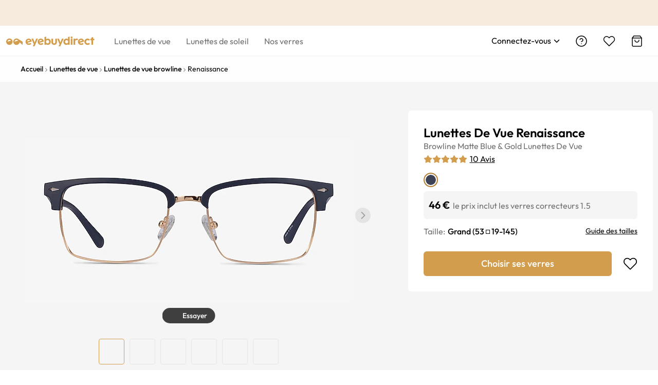

--- FILE ---
content_type: text/html; charset=utf-8
request_url: https://www.eyebuydirect.fr/lunettes-de-vue/montures/renaissance-matte-bleu-dor-l-22421
body_size: 68030
content:
<!DOCTYPE html><html lang="fr-fr"><head><meta charSet="utf-8"/><meta name="viewport" content="width=device-width"/><meta http-equiv="x-dns-prefetch-control" content="on"/><link rel="preconnect" href="https://res.ebdcdn.com" crossorigin=""/><link rel="dns-prefetch" href="https://res.ebdcdn.com"/><link rel="preconnect" href="https://img.ebdcdn.com"/><link rel="dns-prefetch" href="https://img.ebdcdn.com"/><link rel="preload" href="https://res.ebdcdn.com/public/fonts/outfit.woff2" as="font" crossorigin="anonymous" type="font/woff2"/><link rel="preconnect" href="https://img.ebdcdn.com" crossorigin=""/><link rel="dns-prefetch" href="https://img.ebdcdn.com"/><link rel="apple-touch-icon" href="https://img.ebdcdn.com/public/images/pwa/pwa-icon-512.png"/><link rel="manifest" href="/manifest.json" crossorigin="use-credentials"/><link rel="icon" type="image/png" href="https://img.ebdcdn.com/public/images/global/favicon-16x16.png" sizes="16x16"/><link rel="icon" type="image/png" href="https://img.ebdcdn.com/public/images/global/favicon-32x32.png" sizes="32x32"/><meta http-equiv="content-language" content="fr-fr"/><meta name="theme-color" content="#404040"/><meta name="msapplication-TileColor" content="#404040"/><meta name="apple-mobile-web-app-status-bar-style" content="#404040"/><meta property="og:type" content="website"/><meta property="og:site_name" content="Eyebuydirect.com"/><meta name="SKYPE_TOOLBAR" content="SKYPE_TOOLBAR_PARSER_COMPATIBLE"/><title>Renaissance - Browline Matte Blue &amp; Gold Monture Lunettes de vue Pour Hommes | Eyebuydirect France</title><meta property="og:description" content="Renaissance Matte Blue &amp; Gold Métal Lunette de vue EyeBuyDirect. Une monture chic et de qualité à un prix abordable. Venez découvrir votre style."/><meta property="og:url" content="https://www.eyebuydirect.fr/lunettes-de-vue/montures/renaissance-matte-bleu-dor-l-22421"/><meta property="og:title" content="Renaissance - Browline Matte Blue &amp; Gold Monture Lunettes de vue Pour Hommes | Eyebuydirect France"/><meta property="og:image" content="https://img.ebdcdn.com/product/front/white/pm1050.jpg"/><meta name="description" content="Renaissance Matte Blue &amp; Gold Métal Lunette de vue EyeBuyDirect. Une monture chic et de qualité à un prix abordable. Venez découvrir votre style."/><meta name="robots" content="max-image-preview:large"/><link rel="canonical" href="https://www.eyebuydirect.fr/lunettes-de-vue/montures/renaissance-matte-bleu-dor-l-22421"/><script type="speculationrules">{"prerender":[{"where":{"and":[{"href_matches":"/product/similar-styles"}]},"eagerness":"eager"}]}</script><link rel="preload" as="image" fetchpriority="high" href="https://img.ebdcdn.com/product/frame/gray/pm1050_0.jpg?q=85&amp;im=Resize,width=640,height=320,aspect=fill;UnsharpMask,sigma=1.0,gain=1.0"/><link rel="preload" as="image" href="https://img.ebdcdn.com/product/frame/gray/pm1050_0.jpg?q=85&amp;im=Resize,width=640,height=320,aspect=fill;UnsharpMask,sigma=1.0,gain=1.0"/><meta name="next-head-count" content="32"/><script type="text/javascript" async="">window.NREUM||(NREUM={});NREUM.info = {"agent":"","beacon":"bam.nr-data.net","errorBeacon":"bam.nr-data.net","licenseKey":"NRJS-823d4f9e7281ef76cb5","applicationID":"1403787940","agentToken":null,"applicationTime":141.192427,"transactionName":"bgMEYEQEXUFSAkJQWFdJKFtECFJeWhtTXWJLD0ke","queueTime":0,"ttGuid":"2a69a6a9ade35ed2"}; (window.NREUM||(NREUM={})).init={privacy:{cookies_enabled:true},ajax:{deny_list:["*"]},feature_flags:["soft_nav"],distributed_tracing:{enabled:true}};(window.NREUM||(NREUM={})).loader_config={agentID:"1588805536",accountID:"2750859",trustKey:"2750859",xpid:"VgECUV5WARABUFFRAAkAX1AB",licenseKey:"NRJS-823d4f9e7281ef76cb5",applicationID:"1403787940",browserID:"1588805536"};;/*! For license information please see nr-loader-full-1.308.0.min.js.LICENSE.txt */
(()=>{var e,t,r={384:(e,t,r)=>{"use strict";r.d(t,{NT:()=>a,US:()=>u,Zm:()=>o,bQ:()=>d,dV:()=>c,pV:()=>l});var n=r(6154),i=r(1863),s=r(1910);const a={beacon:"bam.nr-data.net",errorBeacon:"bam.nr-data.net"};function o(){return n.gm.NREUM||(n.gm.NREUM={}),void 0===n.gm.newrelic&&(n.gm.newrelic=n.gm.NREUM),n.gm.NREUM}function c(){let e=o();return e.o||(e.o={ST:n.gm.setTimeout,SI:n.gm.setImmediate||n.gm.setInterval,CT:n.gm.clearTimeout,XHR:n.gm.XMLHttpRequest,REQ:n.gm.Request,EV:n.gm.Event,PR:n.gm.Promise,MO:n.gm.MutationObserver,FETCH:n.gm.fetch,WS:n.gm.WebSocket},(0,s.i)(...Object.values(e.o))),e}function d(e,t){let r=o();r.initializedAgents??={},t.initializedAt={ms:(0,i.t)(),date:new Date},r.initializedAgents[e]=t}function u(e,t){o()[e]=t}function l(){return function(){let e=o();const t=e.info||{};e.info={beacon:a.beacon,errorBeacon:a.errorBeacon,...t}}(),function(){let e=o();const t=e.init||{};e.init={...t}}(),c(),function(){let e=o();const t=e.loader_config||{};e.loader_config={...t}}(),o()}},782:(e,t,r)=>{"use strict";r.d(t,{T:()=>n});const n=r(860).K7.pageViewTiming},860:(e,t,r)=>{"use strict";r.d(t,{$J:()=>u,K7:()=>c,P3:()=>d,XX:()=>i,Yy:()=>o,df:()=>s,qY:()=>n,v4:()=>a});const n="events",i="jserrors",s="browser/blobs",a="rum",o="browser/logs",c={ajax:"ajax",genericEvents:"generic_events",jserrors:i,logging:"logging",metrics:"metrics",pageAction:"page_action",pageViewEvent:"page_view_event",pageViewTiming:"page_view_timing",sessionReplay:"session_replay",sessionTrace:"session_trace",softNav:"soft_navigations",spa:"spa"},d={[c.pageViewEvent]:1,[c.pageViewTiming]:2,[c.metrics]:3,[c.jserrors]:4,[c.spa]:5,[c.ajax]:6,[c.sessionTrace]:7,[c.softNav]:8,[c.sessionReplay]:9,[c.logging]:10,[c.genericEvents]:11},u={[c.pageViewEvent]:a,[c.pageViewTiming]:n,[c.ajax]:n,[c.spa]:n,[c.softNav]:n,[c.metrics]:i,[c.jserrors]:i,[c.sessionTrace]:s,[c.sessionReplay]:s,[c.logging]:o,[c.genericEvents]:"ins"}},944:(e,t,r)=>{"use strict";r.d(t,{R:()=>i});var n=r(3241);function i(e,t){"function"==typeof console.debug&&(console.debug("New Relic Warning: https://github.com/newrelic/newrelic-browser-agent/blob/main/docs/warning-codes.md#".concat(e),t),(0,n.W)({agentIdentifier:null,drained:null,type:"data",name:"warn",feature:"warn",data:{code:e,secondary:t}}))}},993:(e,t,r)=>{"use strict";r.d(t,{A$:()=>s,ET:()=>a,TZ:()=>o,p_:()=>i});var n=r(860);const i={ERROR:"ERROR",WARN:"WARN",INFO:"INFO",DEBUG:"DEBUG",TRACE:"TRACE"},s={OFF:0,ERROR:1,WARN:2,INFO:3,DEBUG:4,TRACE:5},a="log",o=n.K7.logging},1541:(e,t,r)=>{"use strict";r.d(t,{U:()=>i,f:()=>n});const n={MFE:"MFE",BA:"BA"};function i(e,t){if(2!==t?.harvestEndpointVersion)return{};const r=t.agentRef.runtime.appMetadata.agents[0].entityGuid;return e?{"source.id":e.id,"source.name":e.name,"source.type":e.type,"parent.id":e.parent?.id||r,"parent.type":e.parent?.type||n.BA}:{"entity.guid":r,appId:t.agentRef.info.applicationID}}},1687:(e,t,r)=>{"use strict";r.d(t,{Ak:()=>d,Ze:()=>h,x3:()=>u});var n=r(3241),i=r(7836),s=r(3606),a=r(860),o=r(2646);const c={};function d(e,t){const r={staged:!1,priority:a.P3[t]||0};l(e),c[e].get(t)||c[e].set(t,r)}function u(e,t){e&&c[e]&&(c[e].get(t)&&c[e].delete(t),p(e,t,!1),c[e].size&&f(e))}function l(e){if(!e)throw new Error("agentIdentifier required");c[e]||(c[e]=new Map)}function h(e="",t="feature",r=!1){if(l(e),!e||!c[e].get(t)||r)return p(e,t);c[e].get(t).staged=!0,f(e)}function f(e){const t=Array.from(c[e]);t.every(([e,t])=>t.staged)&&(t.sort((e,t)=>e[1].priority-t[1].priority),t.forEach(([t])=>{c[e].delete(t),p(e,t)}))}function p(e,t,r=!0){const a=e?i.ee.get(e):i.ee,c=s.i.handlers;if(!a.aborted&&a.backlog&&c){if((0,n.W)({agentIdentifier:e,type:"lifecycle",name:"drain",feature:t}),r){const e=a.backlog[t],r=c[t];if(r){for(let t=0;e&&t<e.length;++t)g(e[t],r);Object.entries(r).forEach(([e,t])=>{Object.values(t||{}).forEach(t=>{t[0]?.on&&t[0]?.context()instanceof o.y&&t[0].on(e,t[1])})})}}a.isolatedBacklog||delete c[t],a.backlog[t]=null,a.emit("drain-"+t,[])}}function g(e,t){var r=e[1];Object.values(t[r]||{}).forEach(t=>{var r=e[0];if(t[0]===r){var n=t[1],i=e[3],s=e[2];n.apply(i,s)}})}},1738:(e,t,r)=>{"use strict";r.d(t,{U:()=>f,Y:()=>h});var n=r(3241),i=r(9908),s=r(1863),a=r(944),o=r(5701),c=r(3969),d=r(8362),u=r(860),l=r(4261);function h(e,t,r,s){const h=s||r;!h||h[e]&&h[e]!==d.d.prototype[e]||(h[e]=function(){(0,i.p)(c.xV,["API/"+e+"/called"],void 0,u.K7.metrics,r.ee),(0,n.W)({agentIdentifier:r.agentIdentifier,drained:!!o.B?.[r.agentIdentifier],type:"data",name:"api",feature:l.Pl+e,data:{}});try{return t.apply(this,arguments)}catch(e){(0,a.R)(23,e)}})}function f(e,t,r,n,a){const o=e.info;null===r?delete o.jsAttributes[t]:o.jsAttributes[t]=r,(a||null===r)&&(0,i.p)(l.Pl+n,[(0,s.t)(),t,r],void 0,"session",e.ee)}},1741:(e,t,r)=>{"use strict";r.d(t,{W:()=>s});var n=r(944),i=r(4261);class s{#e(e,...t){if(this[e]!==s.prototype[e])return this[e](...t);(0,n.R)(35,e)}addPageAction(e,t){return this.#e(i.hG,e,t)}register(e){return this.#e(i.eY,e)}recordCustomEvent(e,t){return this.#e(i.fF,e,t)}setPageViewName(e,t){return this.#e(i.Fw,e,t)}setCustomAttribute(e,t,r){return this.#e(i.cD,e,t,r)}noticeError(e,t){return this.#e(i.o5,e,t)}setUserId(e,t=!1){return this.#e(i.Dl,e,t)}setApplicationVersion(e){return this.#e(i.nb,e)}setErrorHandler(e){return this.#e(i.bt,e)}addRelease(e,t){return this.#e(i.k6,e,t)}log(e,t){return this.#e(i.$9,e,t)}start(){return this.#e(i.d3)}finished(e){return this.#e(i.BL,e)}recordReplay(){return this.#e(i.CH)}pauseReplay(){return this.#e(i.Tb)}addToTrace(e){return this.#e(i.U2,e)}setCurrentRouteName(e){return this.#e(i.PA,e)}interaction(e){return this.#e(i.dT,e)}wrapLogger(e,t,r){return this.#e(i.Wb,e,t,r)}measure(e,t){return this.#e(i.V1,e,t)}consent(e){return this.#e(i.Pv,e)}}},1863:(e,t,r)=>{"use strict";function n(){return Math.floor(performance.now())}r.d(t,{t:()=>n})},1910:(e,t,r)=>{"use strict";r.d(t,{i:()=>s});var n=r(944);const i=new Map;function s(...e){return e.every(e=>{if(i.has(e))return i.get(e);const t="function"==typeof e?e.toString():"",r=t.includes("[native code]"),s=t.includes("nrWrapper");return r||s||(0,n.R)(64,e?.name||t),i.set(e,r),r})}},2555:(e,t,r)=>{"use strict";r.d(t,{D:()=>o,f:()=>a});var n=r(384),i=r(8122);const s={beacon:n.NT.beacon,errorBeacon:n.NT.errorBeacon,licenseKey:void 0,applicationID:void 0,sa:void 0,queueTime:void 0,applicationTime:void 0,ttGuid:void 0,user:void 0,account:void 0,product:void 0,extra:void 0,jsAttributes:{},userAttributes:void 0,atts:void 0,transactionName:void 0,tNamePlain:void 0};function a(e){try{return!!e.licenseKey&&!!e.errorBeacon&&!!e.applicationID}catch(e){return!1}}const o=e=>(0,i.a)(e,s)},2614:(e,t,r)=>{"use strict";r.d(t,{BB:()=>a,H3:()=>n,g:()=>d,iL:()=>c,tS:()=>o,uh:()=>i,wk:()=>s});const n="NRBA",i="SESSION",s=144e5,a=18e5,o={STARTED:"session-started",PAUSE:"session-pause",RESET:"session-reset",RESUME:"session-resume",UPDATE:"session-update"},c={SAME_TAB:"same-tab",CROSS_TAB:"cross-tab"},d={OFF:0,FULL:1,ERROR:2}},2646:(e,t,r)=>{"use strict";r.d(t,{y:()=>n});class n{constructor(e){this.contextId=e}}},2843:(e,t,r)=>{"use strict";r.d(t,{G:()=>s,u:()=>i});var n=r(3878);function i(e,t=!1,r,i){(0,n.DD)("visibilitychange",function(){if(t)return void("hidden"===document.visibilityState&&e());e(document.visibilityState)},r,i)}function s(e,t,r){(0,n.sp)("pagehide",e,t,r)}},3241:(e,t,r)=>{"use strict";r.d(t,{W:()=>s});var n=r(6154);const i="newrelic";function s(e={}){try{n.gm.dispatchEvent(new CustomEvent(i,{detail:e}))}catch(e){}}},3304:(e,t,r)=>{"use strict";r.d(t,{A:()=>s});var n=r(7836);const i=()=>{const e=new WeakSet;return(t,r)=>{if("object"==typeof r&&null!==r){if(e.has(r))return;e.add(r)}return r}};function s(e){try{return JSON.stringify(e,i())??""}catch(e){try{n.ee.emit("internal-error",[e])}catch(e){}return""}}},3333:(e,t,r)=>{"use strict";r.d(t,{$v:()=>u,TZ:()=>n,Xh:()=>c,Zp:()=>i,kd:()=>d,mq:()=>o,nf:()=>a,qN:()=>s});const n=r(860).K7.genericEvents,i=["auxclick","click","copy","keydown","paste","scrollend"],s=["focus","blur"],a=4,o=1e3,c=2e3,d=["PageAction","UserAction","BrowserPerformance"],u={RESOURCES:"experimental.resources",REGISTER:"register"}},3434:(e,t,r)=>{"use strict";r.d(t,{Jt:()=>s,YM:()=>d});var n=r(7836),i=r(5607);const s="nr@original:".concat(i.W),a=50;var o=Object.prototype.hasOwnProperty,c=!1;function d(e,t){return e||(e=n.ee),r.inPlace=function(e,t,n,i,s){n||(n="");const a="-"===n.charAt(0);for(let o=0;o<t.length;o++){const c=t[o],d=e[c];l(d)||(e[c]=r(d,a?c+n:n,i,c,s))}},r.flag=s,r;function r(t,r,n,c,d){return l(t)?t:(r||(r=""),nrWrapper[s]=t,function(e,t,r){if(Object.defineProperty&&Object.keys)try{return Object.keys(e).forEach(function(r){Object.defineProperty(t,r,{get:function(){return e[r]},set:function(t){return e[r]=t,t}})}),t}catch(e){u([e],r)}for(var n in e)o.call(e,n)&&(t[n]=e[n])}(t,nrWrapper,e),nrWrapper);function nrWrapper(){var s,o,l,h;let f;try{o=this,s=[...arguments],l="function"==typeof n?n(s,o):n||{}}catch(t){u([t,"",[s,o,c],l],e)}i(r+"start",[s,o,c],l,d);const p=performance.now();let g;try{return h=t.apply(o,s),g=performance.now(),h}catch(e){throw g=performance.now(),i(r+"err",[s,o,e],l,d),f=e,f}finally{const e=g-p,t={start:p,end:g,duration:e,isLongTask:e>=a,methodName:c,thrownError:f};t.isLongTask&&i("long-task",[t,o],l,d),i(r+"end",[s,o,h],l,d)}}}function i(r,n,i,s){if(!c||t){var a=c;c=!0;try{e.emit(r,n,i,t,s)}catch(t){u([t,r,n,i],e)}c=a}}}function u(e,t){t||(t=n.ee);try{t.emit("internal-error",e)}catch(e){}}function l(e){return!(e&&"function"==typeof e&&e.apply&&!e[s])}},3606:(e,t,r)=>{"use strict";r.d(t,{i:()=>s});var n=r(9908);s.on=a;var i=s.handlers={};function s(e,t,r,s){a(s||n.d,i,e,t,r)}function a(e,t,r,i,s){s||(s="feature"),e||(e=n.d);var a=t[s]=t[s]||{};(a[r]=a[r]||[]).push([e,i])}},3738:(e,t,r)=>{"use strict";r.d(t,{He:()=>i,Kp:()=>o,Lc:()=>d,Rz:()=>u,TZ:()=>n,bD:()=>s,d3:()=>a,jx:()=>l,sl:()=>h,uP:()=>c});const n=r(860).K7.sessionTrace,i="bstResource",s="resource",a="-start",o="-end",c="fn"+a,d="fn"+o,u="pushState",l=1e3,h=3e4},3785:(e,t,r)=>{"use strict";r.d(t,{R:()=>c,b:()=>d});var n=r(9908),i=r(1863),s=r(860),a=r(3969),o=r(993);function c(e,t,r={},c=o.p_.INFO,d=!0,u,l=(0,i.t)()){(0,n.p)(a.xV,["API/logging/".concat(c.toLowerCase(),"/called")],void 0,s.K7.metrics,e),(0,n.p)(o.ET,[l,t,r,c,d,u],void 0,s.K7.logging,e)}function d(e){return"string"==typeof e&&Object.values(o.p_).some(t=>t===e.toUpperCase().trim())}},3878:(e,t,r)=>{"use strict";function n(e,t){return{capture:e,passive:!1,signal:t}}function i(e,t,r=!1,i){window.addEventListener(e,t,n(r,i))}function s(e,t,r=!1,i){document.addEventListener(e,t,n(r,i))}r.d(t,{DD:()=>s,jT:()=>n,sp:()=>i})},3969:(e,t,r)=>{"use strict";r.d(t,{TZ:()=>n,XG:()=>o,rs:()=>i,xV:()=>a,z_:()=>s});const n=r(860).K7.metrics,i="sm",s="cm",a="storeSupportabilityMetrics",o="storeEventMetrics"},4234:(e,t,r)=>{"use strict";r.d(t,{W:()=>s});var n=r(7836),i=r(1687);class s{constructor(e,t){this.agentIdentifier=e,this.ee=n.ee.get(e),this.featureName=t,this.blocked=!1}deregisterDrain(){(0,i.x3)(this.agentIdentifier,this.featureName)}}},4261:(e,t,r)=>{"use strict";r.d(t,{$9:()=>d,BL:()=>o,CH:()=>f,Dl:()=>w,Fw:()=>y,PA:()=>m,Pl:()=>n,Pv:()=>T,Tb:()=>l,U2:()=>s,V1:()=>E,Wb:()=>x,bt:()=>b,cD:()=>v,d3:()=>R,dT:()=>c,eY:()=>p,fF:()=>h,hG:()=>i,k6:()=>a,nb:()=>g,o5:()=>u});const n="api-",i="addPageAction",s="addToTrace",a="addRelease",o="finished",c="interaction",d="log",u="noticeError",l="pauseReplay",h="recordCustomEvent",f="recordReplay",p="register",g="setApplicationVersion",m="setCurrentRouteName",v="setCustomAttribute",b="setErrorHandler",y="setPageViewName",w="setUserId",R="start",x="wrapLogger",E="measure",T="consent"},5205:(e,t,r)=>{"use strict";r.d(t,{j:()=>S});var n=r(384),i=r(1741);var s=r(2555),a=r(3333);const o=e=>{if(!e||"string"!=typeof e)return!1;try{document.createDocumentFragment().querySelector(e)}catch{return!1}return!0};var c=r(2614),d=r(944),u=r(8122);const l="[data-nr-mask]",h=e=>(0,u.a)(e,(()=>{const e={feature_flags:[],experimental:{allow_registered_children:!1,resources:!1},mask_selector:"*",block_selector:"[data-nr-block]",mask_input_options:{color:!1,date:!1,"datetime-local":!1,email:!1,month:!1,number:!1,range:!1,search:!1,tel:!1,text:!1,time:!1,url:!1,week:!1,textarea:!1,select:!1,password:!0}};return{ajax:{deny_list:void 0,block_internal:!0,enabled:!0,autoStart:!0},api:{get allow_registered_children(){return e.feature_flags.includes(a.$v.REGISTER)||e.experimental.allow_registered_children},set allow_registered_children(t){e.experimental.allow_registered_children=t},duplicate_registered_data:!1},browser_consent_mode:{enabled:!1},distributed_tracing:{enabled:void 0,exclude_newrelic_header:void 0,cors_use_newrelic_header:void 0,cors_use_tracecontext_headers:void 0,allowed_origins:void 0},get feature_flags(){return e.feature_flags},set feature_flags(t){e.feature_flags=t},generic_events:{enabled:!0,autoStart:!0},harvest:{interval:30},jserrors:{enabled:!0,autoStart:!0},logging:{enabled:!0,autoStart:!0},metrics:{enabled:!0,autoStart:!0},obfuscate:void 0,page_action:{enabled:!0},page_view_event:{enabled:!0,autoStart:!0},page_view_timing:{enabled:!0,autoStart:!0},performance:{capture_marks:!1,capture_measures:!1,capture_detail:!0,resources:{get enabled(){return e.feature_flags.includes(a.$v.RESOURCES)||e.experimental.resources},set enabled(t){e.experimental.resources=t},asset_types:[],first_party_domains:[],ignore_newrelic:!0}},privacy:{cookies_enabled:!0},proxy:{assets:void 0,beacon:void 0},session:{expiresMs:c.wk,inactiveMs:c.BB},session_replay:{autoStart:!0,enabled:!1,preload:!1,sampling_rate:10,error_sampling_rate:100,collect_fonts:!1,inline_images:!1,fix_stylesheets:!0,mask_all_inputs:!0,get mask_text_selector(){return e.mask_selector},set mask_text_selector(t){o(t)?e.mask_selector="".concat(t,",").concat(l):""===t||null===t?e.mask_selector=l:(0,d.R)(5,t)},get block_class(){return"nr-block"},get ignore_class(){return"nr-ignore"},get mask_text_class(){return"nr-mask"},get block_selector(){return e.block_selector},set block_selector(t){o(t)?e.block_selector+=",".concat(t):""!==t&&(0,d.R)(6,t)},get mask_input_options(){return e.mask_input_options},set mask_input_options(t){t&&"object"==typeof t?e.mask_input_options={...t,password:!0}:(0,d.R)(7,t)}},session_trace:{enabled:!0,autoStart:!0},soft_navigations:{enabled:!0,autoStart:!0},spa:{enabled:!0,autoStart:!0},ssl:void 0,user_actions:{enabled:!0,elementAttributes:["id","className","tagName","type"]}}})());var f=r(6154),p=r(9324);let g=0;const m={buildEnv:p.F3,distMethod:p.Xs,version:p.xv,originTime:f.WN},v={consented:!1},b={appMetadata:{},get consented(){return this.session?.state?.consent||v.consented},set consented(e){v.consented=e},customTransaction:void 0,denyList:void 0,disabled:!1,harvester:void 0,isolatedBacklog:!1,isRecording:!1,loaderType:void 0,maxBytes:3e4,obfuscator:void 0,onerror:void 0,ptid:void 0,releaseIds:{},session:void 0,timeKeeper:void 0,registeredEntities:[],jsAttributesMetadata:{bytes:0},get harvestCount(){return++g}},y=e=>{const t=(0,u.a)(e,b),r=Object.keys(m).reduce((e,t)=>(e[t]={value:m[t],writable:!1,configurable:!0,enumerable:!0},e),{});return Object.defineProperties(t,r)};var w=r(5701);const R=e=>{const t=e.startsWith("http");e+="/",r.p=t?e:"https://"+e};var x=r(7836),E=r(3241);const T={accountID:void 0,trustKey:void 0,agentID:void 0,licenseKey:void 0,applicationID:void 0,xpid:void 0},A=e=>(0,u.a)(e,T),_=new Set;function S(e,t={},r,a){let{init:o,info:c,loader_config:d,runtime:u={},exposed:l=!0}=t;if(!c){const e=(0,n.pV)();o=e.init,c=e.info,d=e.loader_config}e.init=h(o||{}),e.loader_config=A(d||{}),c.jsAttributes??={},f.bv&&(c.jsAttributes.isWorker=!0),e.info=(0,s.D)(c);const p=e.init,g=[c.beacon,c.errorBeacon];_.has(e.agentIdentifier)||(p.proxy.assets&&(R(p.proxy.assets),g.push(p.proxy.assets)),p.proxy.beacon&&g.push(p.proxy.beacon),e.beacons=[...g],function(e){const t=(0,n.pV)();Object.getOwnPropertyNames(i.W.prototype).forEach(r=>{const n=i.W.prototype[r];if("function"!=typeof n||"constructor"===n)return;let s=t[r];e[r]&&!1!==e.exposed&&"micro-agent"!==e.runtime?.loaderType&&(t[r]=(...t)=>{const n=e[r](...t);return s?s(...t):n})})}(e),(0,n.US)("activatedFeatures",w.B)),u.denyList=[...p.ajax.deny_list||[],...p.ajax.block_internal?g:[]],u.ptid=e.agentIdentifier,u.loaderType=r,e.runtime=y(u),_.has(e.agentIdentifier)||(e.ee=x.ee.get(e.agentIdentifier),e.exposed=l,(0,E.W)({agentIdentifier:e.agentIdentifier,drained:!!w.B?.[e.agentIdentifier],type:"lifecycle",name:"initialize",feature:void 0,data:e.config})),_.add(e.agentIdentifier)}},5270:(e,t,r)=>{"use strict";r.d(t,{Aw:()=>a,SR:()=>s,rF:()=>o});var n=r(384),i=r(7767);function s(e){return!!(0,n.dV)().o.MO&&(0,i.V)(e)&&!0===e?.session_trace.enabled}function a(e){return!0===e?.session_replay.preload&&s(e)}function o(e,t){try{if("string"==typeof t?.type){if("password"===t.type.toLowerCase())return"*".repeat(e?.length||0);if(void 0!==t?.dataset?.nrUnmask||t?.classList?.contains("nr-unmask"))return e}}catch(e){}return"string"==typeof e?e.replace(/[\S]/g,"*"):"*".repeat(e?.length||0)}},5289:(e,t,r)=>{"use strict";r.d(t,{GG:()=>a,Qr:()=>c,sB:()=>o});var n=r(3878),i=r(6389);function s(){return"undefined"==typeof document||"complete"===document.readyState}function a(e,t){if(s())return e();const r=(0,i.J)(e),a=setInterval(()=>{s()&&(clearInterval(a),r())},500);(0,n.sp)("load",r,t)}function o(e){if(s())return e();(0,n.DD)("DOMContentLoaded",e)}function c(e){if(s())return e();(0,n.sp)("popstate",e)}},5607:(e,t,r)=>{"use strict";r.d(t,{W:()=>n});const n=(0,r(9566).bz)()},5701:(e,t,r)=>{"use strict";r.d(t,{B:()=>s,t:()=>a});var n=r(3241);const i=new Set,s={};function a(e,t){const r=t.agentIdentifier;s[r]??={},e&&"object"==typeof e&&(i.has(r)||(t.ee.emit("rumresp",[e]),s[r]=e,i.add(r),(0,n.W)({agentIdentifier:r,loaded:!0,drained:!0,type:"lifecycle",name:"load",feature:void 0,data:e})))}},6154:(e,t,r)=>{"use strict";r.d(t,{OF:()=>d,RI:()=>i,WN:()=>h,bv:()=>s,eN:()=>f,gm:()=>a,lR:()=>l,m:()=>c,mw:()=>o,sb:()=>u});var n=r(1863);const i="undefined"!=typeof window&&!!window.document,s="undefined"!=typeof WorkerGlobalScope&&("undefined"!=typeof self&&self instanceof WorkerGlobalScope&&self.navigator instanceof WorkerNavigator||"undefined"!=typeof globalThis&&globalThis instanceof WorkerGlobalScope&&globalThis.navigator instanceof WorkerNavigator),a=i?window:"undefined"!=typeof WorkerGlobalScope&&("undefined"!=typeof self&&self instanceof WorkerGlobalScope&&self||"undefined"!=typeof globalThis&&globalThis instanceof WorkerGlobalScope&&globalThis),o=Boolean("hidden"===a?.document?.visibilityState),c=""+a?.location,d=/iPad|iPhone|iPod/.test(a.navigator?.userAgent),u=d&&"undefined"==typeof SharedWorker,l=(()=>{const e=a.navigator?.userAgent?.match(/Firefox[/\s](\d+\.\d+)/);return Array.isArray(e)&&e.length>=2?+e[1]:0})(),h=Date.now()-(0,n.t)(),f=()=>"undefined"!=typeof PerformanceNavigationTiming&&a?.performance?.getEntriesByType("navigation")?.[0]?.responseStart},6344:(e,t,r)=>{"use strict";r.d(t,{BB:()=>u,Qb:()=>l,TZ:()=>i,Ug:()=>a,Vh:()=>s,_s:()=>o,bc:()=>d,yP:()=>c});var n=r(2614);const i=r(860).K7.sessionReplay,s="errorDuringReplay",a=.12,o={DomContentLoaded:0,Load:1,FullSnapshot:2,IncrementalSnapshot:3,Meta:4,Custom:5},c={[n.g.ERROR]:15e3,[n.g.FULL]:3e5,[n.g.OFF]:0},d={RESET:{message:"Session was reset",sm:"Reset"},IMPORT:{message:"Recorder failed to import",sm:"Import"},TOO_MANY:{message:"429: Too Many Requests",sm:"Too-Many"},TOO_BIG:{message:"Payload was too large",sm:"Too-Big"},CROSS_TAB:{message:"Session Entity was set to OFF on another tab",sm:"Cross-Tab"},ENTITLEMENTS:{message:"Session Replay is not allowed and will not be started",sm:"Entitlement"}},u=5e3,l={API:"api",RESUME:"resume",SWITCH_TO_FULL:"switchToFull",INITIALIZE:"initialize",PRELOAD:"preload"}},6389:(e,t,r)=>{"use strict";function n(e,t=500,r={}){const n=r?.leading||!1;let i;return(...r)=>{n&&void 0===i&&(e.apply(this,r),i=setTimeout(()=>{i=clearTimeout(i)},t)),n||(clearTimeout(i),i=setTimeout(()=>{e.apply(this,r)},t))}}function i(e){let t=!1;return(...r)=>{t||(t=!0,e.apply(this,r))}}r.d(t,{J:()=>i,s:()=>n})},6630:(e,t,r)=>{"use strict";r.d(t,{T:()=>n});const n=r(860).K7.pageViewEvent},6774:(e,t,r)=>{"use strict";r.d(t,{T:()=>n});const n=r(860).K7.jserrors},7295:(e,t,r)=>{"use strict";r.d(t,{Xv:()=>a,gX:()=>i,iW:()=>s});var n=[];function i(e){if(!e||s(e))return!1;if(0===n.length)return!0;if("*"===n[0].hostname)return!1;for(var t=0;t<n.length;t++){var r=n[t];if(r.hostname.test(e.hostname)&&r.pathname.test(e.pathname))return!1}return!0}function s(e){return void 0===e.hostname}function a(e){if(n=[],e&&e.length)for(var t=0;t<e.length;t++){let r=e[t];if(!r)continue;if("*"===r)return void(n=[{hostname:"*"}]);0===r.indexOf("http://")?r=r.substring(7):0===r.indexOf("https://")&&(r=r.substring(8));const i=r.indexOf("/");let s,a;i>0?(s=r.substring(0,i),a=r.substring(i)):(s=r,a="*");let[c]=s.split(":");n.push({hostname:o(c),pathname:o(a,!0)})}}function o(e,t=!1){const r=e.replace(/[.+?^${}()|[\]\\]/g,e=>"\\"+e).replace(/\*/g,".*?");return new RegExp((t?"^":"")+r+"$")}},7485:(e,t,r)=>{"use strict";r.d(t,{D:()=>i});var n=r(6154);function i(e){if(0===(e||"").indexOf("data:"))return{protocol:"data"};try{const t=new URL(e,location.href),r={port:t.port,hostname:t.hostname,pathname:t.pathname,search:t.search,protocol:t.protocol.slice(0,t.protocol.indexOf(":")),sameOrigin:t.protocol===n.gm?.location?.protocol&&t.host===n.gm?.location?.host};return r.port&&""!==r.port||("http:"===t.protocol&&(r.port="80"),"https:"===t.protocol&&(r.port="443")),r.pathname&&""!==r.pathname?r.pathname.startsWith("/")||(r.pathname="/".concat(r.pathname)):r.pathname="/",r}catch(e){return{}}}},7699:(e,t,r)=>{"use strict";r.d(t,{It:()=>s,KC:()=>o,No:()=>i,qh:()=>a});var n=r(860);const i=16e3,s=1e6,a="SESSION_ERROR",o={[n.K7.logging]:!0,[n.K7.genericEvents]:!1,[n.K7.jserrors]:!1,[n.K7.ajax]:!1}},7767:(e,t,r)=>{"use strict";r.d(t,{V:()=>i});var n=r(6154);const i=e=>n.RI&&!0===e?.privacy.cookies_enabled},7836:(e,t,r)=>{"use strict";r.d(t,{P:()=>o,ee:()=>c});var n=r(384),i=r(8990),s=r(2646),a=r(5607);const o="nr@context:".concat(a.W),c=function e(t,r){var n={},a={},u={},l=!1;try{l=16===r.length&&d.initializedAgents?.[r]?.runtime.isolatedBacklog}catch(e){}var h={on:p,addEventListener:p,removeEventListener:function(e,t){var r=n[e];if(!r)return;for(var i=0;i<r.length;i++)r[i]===t&&r.splice(i,1)},emit:function(e,r,n,i,s){!1!==s&&(s=!0);if(c.aborted&&!i)return;t&&s&&t.emit(e,r,n);var o=f(n);g(e).forEach(e=>{e.apply(o,r)});var d=v()[a[e]];d&&d.push([h,e,r,o]);return o},get:m,listeners:g,context:f,buffer:function(e,t){const r=v();if(t=t||"feature",h.aborted)return;Object.entries(e||{}).forEach(([e,n])=>{a[n]=t,t in r||(r[t]=[])})},abort:function(){h._aborted=!0,Object.keys(h.backlog).forEach(e=>{delete h.backlog[e]})},isBuffering:function(e){return!!v()[a[e]]},debugId:r,backlog:l?{}:t&&"object"==typeof t.backlog?t.backlog:{},isolatedBacklog:l};return Object.defineProperty(h,"aborted",{get:()=>{let e=h._aborted||!1;return e||(t&&(e=t.aborted),e)}}),h;function f(e){return e&&e instanceof s.y?e:e?(0,i.I)(e,o,()=>new s.y(o)):new s.y(o)}function p(e,t){n[e]=g(e).concat(t)}function g(e){return n[e]||[]}function m(t){return u[t]=u[t]||e(h,t)}function v(){return h.backlog}}(void 0,"globalEE"),d=(0,n.Zm)();d.ee||(d.ee=c)},8122:(e,t,r)=>{"use strict";r.d(t,{a:()=>i});var n=r(944);function i(e,t){try{if(!e||"object"!=typeof e)return(0,n.R)(3);if(!t||"object"!=typeof t)return(0,n.R)(4);const r=Object.create(Object.getPrototypeOf(t),Object.getOwnPropertyDescriptors(t)),s=0===Object.keys(r).length?e:r;for(let a in s)if(void 0!==e[a])try{if(null===e[a]){r[a]=null;continue}Array.isArray(e[a])&&Array.isArray(t[a])?r[a]=Array.from(new Set([...e[a],...t[a]])):"object"==typeof e[a]&&"object"==typeof t[a]?r[a]=i(e[a],t[a]):r[a]=e[a]}catch(e){r[a]||(0,n.R)(1,e)}return r}catch(e){(0,n.R)(2,e)}}},8139:(e,t,r)=>{"use strict";r.d(t,{u:()=>h});var n=r(7836),i=r(3434),s=r(8990),a=r(6154);const o={},c=a.gm.XMLHttpRequest,d="addEventListener",u="removeEventListener",l="nr@wrapped:".concat(n.P);function h(e){var t=function(e){return(e||n.ee).get("events")}(e);if(o[t.debugId]++)return t;o[t.debugId]=1;var r=(0,i.YM)(t,!0);function h(e){r.inPlace(e,[d,u],"-",p)}function p(e,t){return e[1]}return"getPrototypeOf"in Object&&(a.RI&&f(document,h),c&&f(c.prototype,h),f(a.gm,h)),t.on(d+"-start",function(e,t){var n=e[1];if(null!==n&&("function"==typeof n||"object"==typeof n)&&"newrelic"!==e[0]){var i=(0,s.I)(n,l,function(){var e={object:function(){if("function"!=typeof n.handleEvent)return;return n.handleEvent.apply(n,arguments)},function:n}[typeof n];return e?r(e,"fn-",null,e.name||"anonymous"):n});this.wrapped=e[1]=i}}),t.on(u+"-start",function(e){e[1]=this.wrapped||e[1]}),t}function f(e,t,...r){let n=e;for(;"object"==typeof n&&!Object.prototype.hasOwnProperty.call(n,d);)n=Object.getPrototypeOf(n);n&&t(n,...r)}},8362:(e,t,r)=>{"use strict";r.d(t,{d:()=>s});var n=r(9566),i=r(1741);class s extends i.W{agentIdentifier=(0,n.LA)(16)}},8374:(e,t,r)=>{r.nc=(()=>{try{return document?.currentScript?.nonce}catch(e){}return""})()},8990:(e,t,r)=>{"use strict";r.d(t,{I:()=>i});var n=Object.prototype.hasOwnProperty;function i(e,t,r){if(n.call(e,t))return e[t];var i=r();if(Object.defineProperty&&Object.keys)try{return Object.defineProperty(e,t,{value:i,writable:!0,enumerable:!1}),i}catch(e){}return e[t]=i,i}},9119:(e,t,r)=>{"use strict";r.d(t,{L:()=>s});var n=/([^?#]*)[^#]*(#[^?]*|$).*/,i=/([^?#]*)().*/;function s(e,t){return e?e.replace(t?n:i,"$1$2"):e}},9300:(e,t,r)=>{"use strict";r.d(t,{T:()=>n});const n=r(860).K7.ajax},9324:(e,t,r)=>{"use strict";r.d(t,{AJ:()=>a,F3:()=>i,Xs:()=>s,Yq:()=>o,xv:()=>n});const n="1.308.0",i="PROD",s="CDN",a="@newrelic/rrweb",o="1.0.1"},9566:(e,t,r)=>{"use strict";r.d(t,{LA:()=>o,ZF:()=>c,bz:()=>a,el:()=>d});var n=r(6154);const i="xxxxxxxx-xxxx-4xxx-yxxx-xxxxxxxxxxxx";function s(e,t){return e?15&e[t]:16*Math.random()|0}function a(){const e=n.gm?.crypto||n.gm?.msCrypto;let t,r=0;return e&&e.getRandomValues&&(t=e.getRandomValues(new Uint8Array(30))),i.split("").map(e=>"x"===e?s(t,r++).toString(16):"y"===e?(3&s()|8).toString(16):e).join("")}function o(e){const t=n.gm?.crypto||n.gm?.msCrypto;let r,i=0;t&&t.getRandomValues&&(r=t.getRandomValues(new Uint8Array(e)));const a=[];for(var o=0;o<e;o++)a.push(s(r,i++).toString(16));return a.join("")}function c(){return o(16)}function d(){return o(32)}},9908:(e,t,r)=>{"use strict";r.d(t,{d:()=>n,p:()=>i});var n=r(7836).ee.get("handle");function i(e,t,r,i,s){s?(s.buffer([e],i),s.emit(e,t,r)):(n.buffer([e],i),n.emit(e,t,r))}}},n={};function i(e){var t=n[e];if(void 0!==t)return t.exports;var s=n[e]={exports:{}};return r[e](s,s.exports,i),s.exports}i.m=r,i.d=(e,t)=>{for(var r in t)i.o(t,r)&&!i.o(e,r)&&Object.defineProperty(e,r,{enumerable:!0,get:t[r]})},i.f={},i.e=e=>Promise.all(Object.keys(i.f).reduce((t,r)=>(i.f[r](e,t),t),[])),i.u=e=>({95:"nr-full-compressor",222:"nr-full-recorder",891:"nr-full"}[e]+"-1.308.0.min.js"),i.o=(e,t)=>Object.prototype.hasOwnProperty.call(e,t),e={},t="NRBA-1.308.0.PROD:",i.l=(r,n,s,a)=>{if(e[r])e[r].push(n);else{var o,c;if(void 0!==s)for(var d=document.getElementsByTagName("script"),u=0;u<d.length;u++){var l=d[u];if(l.getAttribute("src")==r||l.getAttribute("data-webpack")==t+s){o=l;break}}if(!o){c=!0;var h={891:"sha512-fcveNDcpRQS9OweGhN4uJe88Qmg+EVyH6j/wngwL2Le0m7LYyz7q+JDx7KBxsdDF4TaPVsSmHg12T3pHwdLa7w==",222:"sha512-O8ZzdvgB4fRyt7k2Qrr4STpR+tCA2mcQEig6/dP3rRy9uEx1CTKQ6cQ7Src0361y7xS434ua+zIPo265ZpjlEg==",95:"sha512-jDWejat/6/UDex/9XjYoPPmpMPuEvBCSuCg/0tnihjbn5bh9mP3An0NzFV9T5Tc+3kKhaXaZA8UIKPAanD2+Gw=="};(o=document.createElement("script")).charset="utf-8",i.nc&&o.setAttribute("nonce",i.nc),o.setAttribute("data-webpack",t+s),o.src=r,0!==o.src.indexOf(window.location.origin+"/")&&(o.crossOrigin="anonymous"),h[a]&&(o.integrity=h[a])}e[r]=[n];var f=(t,n)=>{o.onerror=o.onload=null,clearTimeout(p);var i=e[r];if(delete e[r],o.parentNode&&o.parentNode.removeChild(o),i&&i.forEach(e=>e(n)),t)return t(n)},p=setTimeout(f.bind(null,void 0,{type:"timeout",target:o}),12e4);o.onerror=f.bind(null,o.onerror),o.onload=f.bind(null,o.onload),c&&document.head.appendChild(o)}},i.r=e=>{"undefined"!=typeof Symbol&&Symbol.toStringTag&&Object.defineProperty(e,Symbol.toStringTag,{value:"Module"}),Object.defineProperty(e,"__esModule",{value:!0})},i.p="https://js-agent.newrelic.com/",(()=>{var e={85:0,959:0};i.f.j=(t,r)=>{var n=i.o(e,t)?e[t]:void 0;if(0!==n)if(n)r.push(n[2]);else{var s=new Promise((r,i)=>n=e[t]=[r,i]);r.push(n[2]=s);var a=i.p+i.u(t),o=new Error;i.l(a,r=>{if(i.o(e,t)&&(0!==(n=e[t])&&(e[t]=void 0),n)){var s=r&&("load"===r.type?"missing":r.type),a=r&&r.target&&r.target.src;o.message="Loading chunk "+t+" failed: ("+s+": "+a+")",o.name="ChunkLoadError",o.type=s,o.request=a,n[1](o)}},"chunk-"+t,t)}};var t=(t,r)=>{var n,s,[a,o,c]=r,d=0;if(a.some(t=>0!==e[t])){for(n in o)i.o(o,n)&&(i.m[n]=o[n]);if(c)c(i)}for(t&&t(r);d<a.length;d++)s=a[d],i.o(e,s)&&e[s]&&e[s][0](),e[s]=0},r=self["webpackChunk:NRBA-1.308.0.PROD"]=self["webpackChunk:NRBA-1.308.0.PROD"]||[];r.forEach(t.bind(null,0)),r.push=t.bind(null,r.push.bind(r))})(),(()=>{"use strict";i(8374);var e=i(8362),t=i(860);const r=Object.values(t.K7);var n=i(5205);var s=i(9908),a=i(1863),o=i(4261),c=i(1738);var d=i(1687),u=i(4234),l=i(5289),h=i(6154),f=i(944),p=i(5270),g=i(7767),m=i(6389),v=i(7699);class b extends u.W{constructor(e,t){super(e.agentIdentifier,t),this.agentRef=e,this.abortHandler=void 0,this.featAggregate=void 0,this.loadedSuccessfully=void 0,this.onAggregateImported=new Promise(e=>{this.loadedSuccessfully=e}),this.deferred=Promise.resolve(),!1===e.init[this.featureName].autoStart?this.deferred=new Promise((t,r)=>{this.ee.on("manual-start-all",(0,m.J)(()=>{(0,d.Ak)(e.agentIdentifier,this.featureName),t()}))}):(0,d.Ak)(e.agentIdentifier,t)}importAggregator(e,t,r={}){if(this.featAggregate)return;const n=async()=>{let n;await this.deferred;try{if((0,g.V)(e.init)){const{setupAgentSession:t}=await i.e(891).then(i.bind(i,8766));n=t(e)}}catch(e){(0,f.R)(20,e),this.ee.emit("internal-error",[e]),(0,s.p)(v.qh,[e],void 0,this.featureName,this.ee)}try{if(!this.#t(this.featureName,n,e.init))return(0,d.Ze)(this.agentIdentifier,this.featureName),void this.loadedSuccessfully(!1);const{Aggregate:i}=await t();this.featAggregate=new i(e,r),e.runtime.harvester.initializedAggregates.push(this.featAggregate),this.loadedSuccessfully(!0)}catch(e){(0,f.R)(34,e),this.abortHandler?.(),(0,d.Ze)(this.agentIdentifier,this.featureName,!0),this.loadedSuccessfully(!1),this.ee&&this.ee.abort()}};h.RI?(0,l.GG)(()=>n(),!0):n()}#t(e,r,n){if(this.blocked)return!1;switch(e){case t.K7.sessionReplay:return(0,p.SR)(n)&&!!r;case t.K7.sessionTrace:return!!r;default:return!0}}}var y=i(6630),w=i(2614),R=i(3241);class x extends b{static featureName=y.T;constructor(e){var t;super(e,y.T),this.setupInspectionEvents(e.agentIdentifier),t=e,(0,c.Y)(o.Fw,function(e,r){"string"==typeof e&&("/"!==e.charAt(0)&&(e="/"+e),t.runtime.customTransaction=(r||"http://custom.transaction")+e,(0,s.p)(o.Pl+o.Fw,[(0,a.t)()],void 0,void 0,t.ee))},t),this.importAggregator(e,()=>i.e(891).then(i.bind(i,3718)))}setupInspectionEvents(e){const t=(t,r)=>{t&&(0,R.W)({agentIdentifier:e,timeStamp:t.timeStamp,loaded:"complete"===t.target.readyState,type:"window",name:r,data:t.target.location+""})};(0,l.sB)(e=>{t(e,"DOMContentLoaded")}),(0,l.GG)(e=>{t(e,"load")}),(0,l.Qr)(e=>{t(e,"navigate")}),this.ee.on(w.tS.UPDATE,(t,r)=>{(0,R.W)({agentIdentifier:e,type:"lifecycle",name:"session",data:r})})}}var E=i(384);class T extends e.d{constructor(e){var t;(super(),h.gm)?(this.features={},(0,E.bQ)(this.agentIdentifier,this),this.desiredFeatures=new Set(e.features||[]),this.desiredFeatures.add(x),(0,n.j)(this,e,e.loaderType||"agent"),t=this,(0,c.Y)(o.cD,function(e,r,n=!1){if("string"==typeof e){if(["string","number","boolean"].includes(typeof r)||null===r)return(0,c.U)(t,e,r,o.cD,n);(0,f.R)(40,typeof r)}else(0,f.R)(39,typeof e)},t),function(e){(0,c.Y)(o.Dl,function(t,r=!1){if("string"!=typeof t&&null!==t)return void(0,f.R)(41,typeof t);const n=e.info.jsAttributes["enduser.id"];r&&null!=n&&n!==t?(0,s.p)(o.Pl+"setUserIdAndResetSession",[t],void 0,"session",e.ee):(0,c.U)(e,"enduser.id",t,o.Dl,!0)},e)}(this),function(e){(0,c.Y)(o.nb,function(t){if("string"==typeof t||null===t)return(0,c.U)(e,"application.version",t,o.nb,!1);(0,f.R)(42,typeof t)},e)}(this),function(e){(0,c.Y)(o.d3,function(){e.ee.emit("manual-start-all")},e)}(this),function(e){(0,c.Y)(o.Pv,function(t=!0){if("boolean"==typeof t){if((0,s.p)(o.Pl+o.Pv,[t],void 0,"session",e.ee),e.runtime.consented=t,t){const t=e.features.page_view_event;t.onAggregateImported.then(e=>{const r=t.featAggregate;e&&!r.sentRum&&r.sendRum()})}}else(0,f.R)(65,typeof t)},e)}(this),this.run()):(0,f.R)(21)}get config(){return{info:this.info,init:this.init,loader_config:this.loader_config,runtime:this.runtime}}get api(){return this}run(){try{const e=function(e){const t={};return r.forEach(r=>{t[r]=!!e[r]?.enabled}),t}(this.init),n=[...this.desiredFeatures];n.sort((e,r)=>t.P3[e.featureName]-t.P3[r.featureName]),n.forEach(r=>{if(!e[r.featureName]&&r.featureName!==t.K7.pageViewEvent)return;if(r.featureName===t.K7.spa)return void(0,f.R)(67);const n=function(e){switch(e){case t.K7.ajax:return[t.K7.jserrors];case t.K7.sessionTrace:return[t.K7.ajax,t.K7.pageViewEvent];case t.K7.sessionReplay:return[t.K7.sessionTrace];case t.K7.pageViewTiming:return[t.K7.pageViewEvent];default:return[]}}(r.featureName).filter(e=>!(e in this.features));n.length>0&&(0,f.R)(36,{targetFeature:r.featureName,missingDependencies:n}),this.features[r.featureName]=new r(this)})}catch(e){(0,f.R)(22,e);for(const e in this.features)this.features[e].abortHandler?.();const t=(0,E.Zm)();delete t.initializedAgents[this.agentIdentifier]?.features,delete this.sharedAggregator;return t.ee.get(this.agentIdentifier).abort(),!1}}}var A=i(2843),_=i(782);class S extends b{static featureName=_.T;constructor(e){super(e,_.T),h.RI&&((0,A.u)(()=>(0,s.p)("docHidden",[(0,a.t)()],void 0,_.T,this.ee),!0),(0,A.G)(()=>(0,s.p)("winPagehide",[(0,a.t)()],void 0,_.T,this.ee)),this.importAggregator(e,()=>i.e(891).then(i.bind(i,9018))))}}var O=i(3969);class I extends b{static featureName=O.TZ;constructor(e){super(e,O.TZ),h.RI&&document.addEventListener("securitypolicyviolation",e=>{(0,s.p)(O.xV,["Generic/CSPViolation/Detected"],void 0,this.featureName,this.ee)}),this.importAggregator(e,()=>i.e(891).then(i.bind(i,6555)))}}var P=i(6774),k=i(3878),N=i(3304);class D{constructor(e,t,r,n,i){this.name="UncaughtError",this.message="string"==typeof e?e:(0,N.A)(e),this.sourceURL=t,this.line=r,this.column=n,this.__newrelic=i}}function j(e){return M(e)?e:new D(void 0!==e?.message?e.message:e,e?.filename||e?.sourceURL,e?.lineno||e?.line,e?.colno||e?.col,e?.__newrelic,e?.cause)}function C(e){const t="Unhandled Promise Rejection: ";if(!e?.reason)return;if(M(e.reason)){try{e.reason.message.startsWith(t)||(e.reason.message=t+e.reason.message)}catch(e){}return j(e.reason)}const r=j(e.reason);return(r.message||"").startsWith(t)||(r.message=t+r.message),r}function L(e){if(e.error instanceof SyntaxError&&!/:\d+$/.test(e.error.stack?.trim())){const t=new D(e.message,e.filename,e.lineno,e.colno,e.error.__newrelic,e.cause);return t.name=SyntaxError.name,t}return M(e.error)?e.error:j(e)}function M(e){return e instanceof Error&&!!e.stack}function B(e,r,n,i,o=(0,a.t)()){"string"==typeof e&&(e=new Error(e)),(0,s.p)("err",[e,o,!1,r,n.runtime.isRecording,void 0,i],void 0,t.K7.jserrors,n.ee),(0,s.p)("uaErr",[],void 0,t.K7.genericEvents,n.ee)}var H=i(1541),K=i(993),W=i(3785);function U(e,{customAttributes:t={},level:r=K.p_.INFO}={},n,i,s=(0,a.t)()){(0,W.R)(n.ee,e,t,r,!1,i,s)}function F(e,r,n,i,c=(0,a.t)()){(0,s.p)(o.Pl+o.hG,[c,e,r,i],void 0,t.K7.genericEvents,n.ee)}function V(e,r,n,i,c=(0,a.t)()){const{start:d,end:u,customAttributes:l}=r||{},h={customAttributes:l||{}};if("object"!=typeof h.customAttributes||"string"!=typeof e||0===e.length)return void(0,f.R)(57);const p=(e,t)=>null==e?t:"number"==typeof e?e:e instanceof PerformanceMark?e.startTime:Number.NaN;if(h.start=p(d,0),h.end=p(u,c),Number.isNaN(h.start)||Number.isNaN(h.end))(0,f.R)(57);else{if(h.duration=h.end-h.start,!(h.duration<0))return(0,s.p)(o.Pl+o.V1,[h,e,i],void 0,t.K7.genericEvents,n.ee),h;(0,f.R)(58)}}function z(e,r={},n,i,c=(0,a.t)()){(0,s.p)(o.Pl+o.fF,[c,e,r,i],void 0,t.K7.genericEvents,n.ee)}function G(e){(0,c.Y)(o.eY,function(t){return Y(e,t)},e)}function Y(e,r,n){(0,f.R)(54,"newrelic.register"),r||={},r.type=H.f.MFE,r.licenseKey||=e.info.licenseKey,r.blocked=!1,r.parent=n||{},Array.isArray(r.tags)||(r.tags=[]);const i={};r.tags.forEach(e=>{"name"!==e&&"id"!==e&&(i["source.".concat(e)]=!0)}),r.isolated??=!0;let o=()=>{};const c=e.runtime.registeredEntities;if(!r.isolated){const e=c.find(({metadata:{target:{id:e}}})=>e===r.id&&!r.isolated);if(e)return e}const d=e=>{r.blocked=!0,o=e};function u(e){return"string"==typeof e&&!!e.trim()&&e.trim().length<501||"number"==typeof e}e.init.api.allow_registered_children||d((0,m.J)(()=>(0,f.R)(55))),u(r.id)&&u(r.name)||d((0,m.J)(()=>(0,f.R)(48,r)));const l={addPageAction:(t,n={})=>g(F,[t,{...i,...n},e],r),deregister:()=>{d((0,m.J)(()=>(0,f.R)(68)))},log:(t,n={})=>g(U,[t,{...n,customAttributes:{...i,...n.customAttributes||{}}},e],r),measure:(t,n={})=>g(V,[t,{...n,customAttributes:{...i,...n.customAttributes||{}}},e],r),noticeError:(t,n={})=>g(B,[t,{...i,...n},e],r),register:(t={})=>g(Y,[e,t],l.metadata.target),recordCustomEvent:(t,n={})=>g(z,[t,{...i,...n},e],r),setApplicationVersion:e=>p("application.version",e),setCustomAttribute:(e,t)=>p(e,t),setUserId:e=>p("enduser.id",e),metadata:{customAttributes:i,target:r}},h=()=>(r.blocked&&o(),r.blocked);h()||c.push(l);const p=(e,t)=>{h()||(i[e]=t)},g=(r,n,i)=>{if(h())return;const o=(0,a.t)();(0,s.p)(O.xV,["API/register/".concat(r.name,"/called")],void 0,t.K7.metrics,e.ee);try{if(e.init.api.duplicate_registered_data&&"register"!==r.name){let e=n;if(n[1]instanceof Object){const t={"child.id":i.id,"child.type":i.type};e="customAttributes"in n[1]?[n[0],{...n[1],customAttributes:{...n[1].customAttributes,...t}},...n.slice(2)]:[n[0],{...n[1],...t},...n.slice(2)]}r(...e,void 0,o)}return r(...n,i,o)}catch(e){(0,f.R)(50,e)}};return l}class q extends b{static featureName=P.T;constructor(e){var t;super(e,P.T),t=e,(0,c.Y)(o.o5,(e,r)=>B(e,r,t),t),function(e){(0,c.Y)(o.bt,function(t){e.runtime.onerror=t},e)}(e),function(e){let t=0;(0,c.Y)(o.k6,function(e,r){++t>10||(this.runtime.releaseIds[e.slice(-200)]=(""+r).slice(-200))},e)}(e),G(e);try{this.removeOnAbort=new AbortController}catch(e){}this.ee.on("internal-error",(t,r)=>{this.abortHandler&&(0,s.p)("ierr",[j(t),(0,a.t)(),!0,{},e.runtime.isRecording,r],void 0,this.featureName,this.ee)}),h.gm.addEventListener("unhandledrejection",t=>{this.abortHandler&&(0,s.p)("err",[C(t),(0,a.t)(),!1,{unhandledPromiseRejection:1},e.runtime.isRecording],void 0,this.featureName,this.ee)},(0,k.jT)(!1,this.removeOnAbort?.signal)),h.gm.addEventListener("error",t=>{this.abortHandler&&(0,s.p)("err",[L(t),(0,a.t)(),!1,{},e.runtime.isRecording],void 0,this.featureName,this.ee)},(0,k.jT)(!1,this.removeOnAbort?.signal)),this.abortHandler=this.#r,this.importAggregator(e,()=>i.e(891).then(i.bind(i,2176)))}#r(){this.removeOnAbort?.abort(),this.abortHandler=void 0}}var Z=i(8990);let X=1;function J(e){const t=typeof e;return!e||"object"!==t&&"function"!==t?-1:e===h.gm?0:(0,Z.I)(e,"nr@id",function(){return X++})}function Q(e){if("string"==typeof e&&e.length)return e.length;if("object"==typeof e){if("undefined"!=typeof ArrayBuffer&&e instanceof ArrayBuffer&&e.byteLength)return e.byteLength;if("undefined"!=typeof Blob&&e instanceof Blob&&e.size)return e.size;if(!("undefined"!=typeof FormData&&e instanceof FormData))try{return(0,N.A)(e).length}catch(e){return}}}var ee=i(8139),te=i(7836),re=i(3434);const ne={},ie=["open","send"];function se(e){var t=e||te.ee;const r=function(e){return(e||te.ee).get("xhr")}(t);if(void 0===h.gm.XMLHttpRequest)return r;if(ne[r.debugId]++)return r;ne[r.debugId]=1,(0,ee.u)(t);var n=(0,re.YM)(r),i=h.gm.XMLHttpRequest,s=h.gm.MutationObserver,a=h.gm.Promise,o=h.gm.setInterval,c="readystatechange",d=["onload","onerror","onabort","onloadstart","onloadend","onprogress","ontimeout"],u=[],l=h.gm.XMLHttpRequest=function(e){const t=new i(e),s=r.context(t);try{r.emit("new-xhr",[t],s),t.addEventListener(c,(a=s,function(){var e=this;e.readyState>3&&!a.resolved&&(a.resolved=!0,r.emit("xhr-resolved",[],e)),n.inPlace(e,d,"fn-",y)}),(0,k.jT)(!1))}catch(e){(0,f.R)(15,e);try{r.emit("internal-error",[e])}catch(e){}}var a;return t};function p(e,t){n.inPlace(t,["onreadystatechange"],"fn-",y)}if(function(e,t){for(var r in e)t[r]=e[r]}(i,l),l.prototype=i.prototype,n.inPlace(l.prototype,ie,"-xhr-",y),r.on("send-xhr-start",function(e,t){p(e,t),function(e){u.push(e),s&&(g?g.then(b):o?o(b):(m=-m,v.data=m))}(t)}),r.on("open-xhr-start",p),s){var g=a&&a.resolve();if(!o&&!a){var m=1,v=document.createTextNode(m);new s(b).observe(v,{characterData:!0})}}else t.on("fn-end",function(e){e[0]&&e[0].type===c||b()});function b(){for(var e=0;e<u.length;e++)p(0,u[e]);u.length&&(u=[])}function y(e,t){return t}return r}var ae="fetch-",oe=ae+"body-",ce=["arrayBuffer","blob","json","text","formData"],de=h.gm.Request,ue=h.gm.Response,le="prototype";const he={};function fe(e){const t=function(e){return(e||te.ee).get("fetch")}(e);if(!(de&&ue&&h.gm.fetch))return t;if(he[t.debugId]++)return t;function r(e,r,n){var i=e[r];"function"==typeof i&&(e[r]=function(){var e,r=[...arguments],s={};t.emit(n+"before-start",[r],s),s[te.P]&&s[te.P].dt&&(e=s[te.P].dt);var a=i.apply(this,r);return t.emit(n+"start",[r,e],a),a.then(function(e){return t.emit(n+"end",[null,e],a),e},function(e){throw t.emit(n+"end",[e],a),e})})}return he[t.debugId]=1,ce.forEach(e=>{r(de[le],e,oe),r(ue[le],e,oe)}),r(h.gm,"fetch",ae),t.on(ae+"end",function(e,r){var n=this;if(r){var i=r.headers.get("content-length");null!==i&&(n.rxSize=i),t.emit(ae+"done",[null,r],n)}else t.emit(ae+"done",[e],n)}),t}var pe=i(7485),ge=i(9566);class me{constructor(e){this.agentRef=e}generateTracePayload(e){const t=this.agentRef.loader_config;if(!this.shouldGenerateTrace(e)||!t)return null;var r=(t.accountID||"").toString()||null,n=(t.agentID||"").toString()||null,i=(t.trustKey||"").toString()||null;if(!r||!n)return null;var s=(0,ge.ZF)(),a=(0,ge.el)(),o=Date.now(),c={spanId:s,traceId:a,timestamp:o};return(e.sameOrigin||this.isAllowedOrigin(e)&&this.useTraceContextHeadersForCors())&&(c.traceContextParentHeader=this.generateTraceContextParentHeader(s,a),c.traceContextStateHeader=this.generateTraceContextStateHeader(s,o,r,n,i)),(e.sameOrigin&&!this.excludeNewrelicHeader()||!e.sameOrigin&&this.isAllowedOrigin(e)&&this.useNewrelicHeaderForCors())&&(c.newrelicHeader=this.generateTraceHeader(s,a,o,r,n,i)),c}generateTraceContextParentHeader(e,t){return"00-"+t+"-"+e+"-01"}generateTraceContextStateHeader(e,t,r,n,i){return i+"@nr=0-1-"+r+"-"+n+"-"+e+"----"+t}generateTraceHeader(e,t,r,n,i,s){if(!("function"==typeof h.gm?.btoa))return null;var a={v:[0,1],d:{ty:"Browser",ac:n,ap:i,id:e,tr:t,ti:r}};return s&&n!==s&&(a.d.tk=s),btoa((0,N.A)(a))}shouldGenerateTrace(e){return this.agentRef.init?.distributed_tracing?.enabled&&this.isAllowedOrigin(e)}isAllowedOrigin(e){var t=!1;const r=this.agentRef.init?.distributed_tracing;if(e.sameOrigin)t=!0;else if(r?.allowed_origins instanceof Array)for(var n=0;n<r.allowed_origins.length;n++){var i=(0,pe.D)(r.allowed_origins[n]);if(e.hostname===i.hostname&&e.protocol===i.protocol&&e.port===i.port){t=!0;break}}return t}excludeNewrelicHeader(){var e=this.agentRef.init?.distributed_tracing;return!!e&&!!e.exclude_newrelic_header}useNewrelicHeaderForCors(){var e=this.agentRef.init?.distributed_tracing;return!!e&&!1!==e.cors_use_newrelic_header}useTraceContextHeadersForCors(){var e=this.agentRef.init?.distributed_tracing;return!!e&&!!e.cors_use_tracecontext_headers}}var ve=i(9300),be=i(7295);function ye(e){return"string"==typeof e?e:e instanceof(0,E.dV)().o.REQ?e.url:h.gm?.URL&&e instanceof URL?e.href:void 0}var we=["load","error","abort","timeout"],Re=we.length,xe=(0,E.dV)().o.REQ,Ee=(0,E.dV)().o.XHR;const Te="X-NewRelic-App-Data";class Ae extends b{static featureName=ve.T;constructor(e){super(e,ve.T),this.dt=new me(e),this.handler=(e,t,r,n)=>(0,s.p)(e,t,r,n,this.ee);try{const e={xmlhttprequest:"xhr",fetch:"fetch",beacon:"beacon"};h.gm?.performance?.getEntriesByType("resource").forEach(r=>{if(r.initiatorType in e&&0!==r.responseStatus){const n={status:r.responseStatus},i={rxSize:r.transferSize,duration:Math.floor(r.duration),cbTime:0};_e(n,r.name),this.handler("xhr",[n,i,r.startTime,r.responseEnd,e[r.initiatorType]],void 0,t.K7.ajax)}})}catch(e){}fe(this.ee),se(this.ee),function(e,r,n,i){function o(e){var t=this;t.totalCbs=0,t.called=0,t.cbTime=0,t.end=E,t.ended=!1,t.xhrGuids={},t.lastSize=null,t.loadCaptureCalled=!1,t.params=this.params||{},t.metrics=this.metrics||{},t.latestLongtaskEnd=0,e.addEventListener("load",function(r){T(t,e)},(0,k.jT)(!1)),h.lR||e.addEventListener("progress",function(e){t.lastSize=e.loaded},(0,k.jT)(!1))}function c(e){this.params={method:e[0]},_e(this,e[1]),this.metrics={}}function d(t,r){e.loader_config.xpid&&this.sameOrigin&&r.setRequestHeader("X-NewRelic-ID",e.loader_config.xpid);var n=i.generateTracePayload(this.parsedOrigin);if(n){var s=!1;n.newrelicHeader&&(r.setRequestHeader("newrelic",n.newrelicHeader),s=!0),n.traceContextParentHeader&&(r.setRequestHeader("traceparent",n.traceContextParentHeader),n.traceContextStateHeader&&r.setRequestHeader("tracestate",n.traceContextStateHeader),s=!0),s&&(this.dt=n)}}function u(e,t){var n=this.metrics,i=e[0],s=this;if(n&&i){var o=Q(i);o&&(n.txSize=o)}this.startTime=(0,a.t)(),this.body=i,this.listener=function(e){try{"abort"!==e.type||s.loadCaptureCalled||(s.params.aborted=!0),("load"!==e.type||s.called===s.totalCbs&&(s.onloadCalled||"function"!=typeof t.onload)&&"function"==typeof s.end)&&s.end(t)}catch(e){try{r.emit("internal-error",[e])}catch(e){}}};for(var c=0;c<Re;c++)t.addEventListener(we[c],this.listener,(0,k.jT)(!1))}function l(e,t,r){this.cbTime+=e,t?this.onloadCalled=!0:this.called+=1,this.called!==this.totalCbs||!this.onloadCalled&&"function"==typeof r.onload||"function"!=typeof this.end||this.end(r)}function f(e,t){var r=""+J(e)+!!t;this.xhrGuids&&!this.xhrGuids[r]&&(this.xhrGuids[r]=!0,this.totalCbs+=1)}function p(e,t){var r=""+J(e)+!!t;this.xhrGuids&&this.xhrGuids[r]&&(delete this.xhrGuids[r],this.totalCbs-=1)}function g(){this.endTime=(0,a.t)()}function m(e,t){t instanceof Ee&&"load"===e[0]&&r.emit("xhr-load-added",[e[1],e[2]],t)}function v(e,t){t instanceof Ee&&"load"===e[0]&&r.emit("xhr-load-removed",[e[1],e[2]],t)}function b(e,t,r){t instanceof Ee&&("onload"===r&&(this.onload=!0),("load"===(e[0]&&e[0].type)||this.onload)&&(this.xhrCbStart=(0,a.t)()))}function y(e,t){this.xhrCbStart&&r.emit("xhr-cb-time",[(0,a.t)()-this.xhrCbStart,this.onload,t],t)}function w(e){var t,r=e[1]||{};if("string"==typeof e[0]?0===(t=e[0]).length&&h.RI&&(t=""+h.gm.location.href):e[0]&&e[0].url?t=e[0].url:h.gm?.URL&&e[0]&&e[0]instanceof URL?t=e[0].href:"function"==typeof e[0].toString&&(t=e[0].toString()),"string"==typeof t&&0!==t.length){t&&(this.parsedOrigin=(0,pe.D)(t),this.sameOrigin=this.parsedOrigin.sameOrigin);var n=i.generateTracePayload(this.parsedOrigin);if(n&&(n.newrelicHeader||n.traceContextParentHeader))if(e[0]&&e[0].headers)o(e[0].headers,n)&&(this.dt=n);else{var s={};for(var a in r)s[a]=r[a];s.headers=new Headers(r.headers||{}),o(s.headers,n)&&(this.dt=n),e.length>1?e[1]=s:e.push(s)}}function o(e,t){var r=!1;return t.newrelicHeader&&(e.set("newrelic",t.newrelicHeader),r=!0),t.traceContextParentHeader&&(e.set("traceparent",t.traceContextParentHeader),t.traceContextStateHeader&&e.set("tracestate",t.traceContextStateHeader),r=!0),r}}function R(e,t){this.params={},this.metrics={},this.startTime=(0,a.t)(),this.dt=t,e.length>=1&&(this.target=e[0]),e.length>=2&&(this.opts=e[1]);var r=this.opts||{},n=this.target;_e(this,ye(n));var i=(""+(n&&n instanceof xe&&n.method||r.method||"GET")).toUpperCase();this.params.method=i,this.body=r.body,this.txSize=Q(r.body)||0}function x(e,r){if(this.endTime=(0,a.t)(),this.params||(this.params={}),(0,be.iW)(this.params))return;let i;this.params.status=r?r.status:0,"string"==typeof this.rxSize&&this.rxSize.length>0&&(i=+this.rxSize);const s={txSize:this.txSize,rxSize:i,duration:(0,a.t)()-this.startTime};n("xhr",[this.params,s,this.startTime,this.endTime,"fetch"],this,t.K7.ajax)}function E(e){const r=this.params,i=this.metrics;if(!this.ended){this.ended=!0;for(let t=0;t<Re;t++)e.removeEventListener(we[t],this.listener,!1);r.aborted||(0,be.iW)(r)||(i.duration=(0,a.t)()-this.startTime,this.loadCaptureCalled||4!==e.readyState?null==r.status&&(r.status=0):T(this,e),i.cbTime=this.cbTime,n("xhr",[r,i,this.startTime,this.endTime,"xhr"],this,t.K7.ajax))}}function T(e,n){e.params.status=n.status;var i=function(e,t){var r=e.responseType;return"json"===r&&null!==t?t:"arraybuffer"===r||"blob"===r||"json"===r?Q(e.response):"text"===r||""===r||void 0===r?Q(e.responseText):void 0}(n,e.lastSize);if(i&&(e.metrics.rxSize=i),e.sameOrigin&&n.getAllResponseHeaders().indexOf(Te)>=0){var a=n.getResponseHeader(Te);a&&((0,s.p)(O.rs,["Ajax/CrossApplicationTracing/Header/Seen"],void 0,t.K7.metrics,r),e.params.cat=a.split(", ").pop())}e.loadCaptureCalled=!0}r.on("new-xhr",o),r.on("open-xhr-start",c),r.on("open-xhr-end",d),r.on("send-xhr-start",u),r.on("xhr-cb-time",l),r.on("xhr-load-added",f),r.on("xhr-load-removed",p),r.on("xhr-resolved",g),r.on("addEventListener-end",m),r.on("removeEventListener-end",v),r.on("fn-end",y),r.on("fetch-before-start",w),r.on("fetch-start",R),r.on("fn-start",b),r.on("fetch-done",x)}(e,this.ee,this.handler,this.dt),this.importAggregator(e,()=>i.e(891).then(i.bind(i,3845)))}}function _e(e,t){var r=(0,pe.D)(t),n=e.params||e;n.hostname=r.hostname,n.port=r.port,n.protocol=r.protocol,n.host=r.hostname+":"+r.port,n.pathname=r.pathname,e.parsedOrigin=r,e.sameOrigin=r.sameOrigin}const Se={},Oe=["pushState","replaceState"];function Ie(e){const t=function(e){return(e||te.ee).get("history")}(e);return!h.RI||Se[t.debugId]++||(Se[t.debugId]=1,(0,re.YM)(t).inPlace(window.history,Oe,"-")),t}var Pe=i(3738);function ke(e){(0,c.Y)(o.BL,function(r=Date.now()){const n=r-h.WN;n<0&&(0,f.R)(62,r),(0,s.p)(O.XG,[o.BL,{time:n}],void 0,t.K7.metrics,e.ee),e.addToTrace({name:o.BL,start:r,origin:"nr"}),(0,s.p)(o.Pl+o.hG,[n,o.BL],void 0,t.K7.genericEvents,e.ee)},e)}const{He:Ne,bD:De,d3:je,Kp:Ce,TZ:Le,Lc:Me,uP:Be,Rz:He}=Pe;class Ke extends b{static featureName=Le;constructor(e){var r;super(e,Le),r=e,(0,c.Y)(o.U2,function(e){if(!(e&&"object"==typeof e&&e.name&&e.start))return;const n={n:e.name,s:e.start-h.WN,e:(e.end||e.start)-h.WN,o:e.origin||"",t:"api"};n.s<0||n.e<0||n.e<n.s?(0,f.R)(61,{start:n.s,end:n.e}):(0,s.p)("bstApi",[n],void 0,t.K7.sessionTrace,r.ee)},r),ke(e);if(!(0,g.V)(e.init))return void this.deregisterDrain();const n=this.ee;let d;Ie(n),this.eventsEE=(0,ee.u)(n),this.eventsEE.on(Be,function(e,t){this.bstStart=(0,a.t)()}),this.eventsEE.on(Me,function(e,r){(0,s.p)("bst",[e[0],r,this.bstStart,(0,a.t)()],void 0,t.K7.sessionTrace,n)}),n.on(He+je,function(e){this.time=(0,a.t)(),this.startPath=location.pathname+location.hash}),n.on(He+Ce,function(e){(0,s.p)("bstHist",[location.pathname+location.hash,this.startPath,this.time],void 0,t.K7.sessionTrace,n)});try{d=new PerformanceObserver(e=>{const r=e.getEntries();(0,s.p)(Ne,[r],void 0,t.K7.sessionTrace,n)}),d.observe({type:De,buffered:!0})}catch(e){}this.importAggregator(e,()=>i.e(891).then(i.bind(i,6974)),{resourceObserver:d})}}var We=i(6344);class Ue extends b{static featureName=We.TZ;#n;recorder;constructor(e){var r;let n;super(e,We.TZ),r=e,(0,c.Y)(o.CH,function(){(0,s.p)(o.CH,[],void 0,t.K7.sessionReplay,r.ee)},r),function(e){(0,c.Y)(o.Tb,function(){(0,s.p)(o.Tb,[],void 0,t.K7.sessionReplay,e.ee)},e)}(e);try{n=JSON.parse(localStorage.getItem("".concat(w.H3,"_").concat(w.uh)))}catch(e){}(0,p.SR)(e.init)&&this.ee.on(o.CH,()=>this.#i()),this.#s(n)&&this.importRecorder().then(e=>{e.startRecording(We.Qb.PRELOAD,n?.sessionReplayMode)}),this.importAggregator(this.agentRef,()=>i.e(891).then(i.bind(i,6167)),this),this.ee.on("err",e=>{this.blocked||this.agentRef.runtime.isRecording&&(this.errorNoticed=!0,(0,s.p)(We.Vh,[e],void 0,this.featureName,this.ee))})}#s(e){return e&&(e.sessionReplayMode===w.g.FULL||e.sessionReplayMode===w.g.ERROR)||(0,p.Aw)(this.agentRef.init)}importRecorder(){return this.recorder?Promise.resolve(this.recorder):(this.#n??=Promise.all([i.e(891),i.e(222)]).then(i.bind(i,4866)).then(({Recorder:e})=>(this.recorder=new e(this),this.recorder)).catch(e=>{throw this.ee.emit("internal-error",[e]),this.blocked=!0,e}),this.#n)}#i(){this.blocked||(this.featAggregate?this.featAggregate.mode!==w.g.FULL&&this.featAggregate.initializeRecording(w.g.FULL,!0,We.Qb.API):this.importRecorder().then(()=>{this.recorder.startRecording(We.Qb.API,w.g.FULL)}))}}var Fe=i(3333),Ve=i(9119);const ze={},Ge=new Set;function Ye(e){return"string"==typeof e?{type:"string",size:(new TextEncoder).encode(e).length}:e instanceof ArrayBuffer?{type:"ArrayBuffer",size:e.byteLength}:e instanceof Blob?{type:"Blob",size:e.size}:e instanceof DataView?{type:"DataView",size:e.byteLength}:ArrayBuffer.isView(e)?{type:"TypedArray",size:e.byteLength}:{type:"unknown",size:0}}class qe{constructor(e,t){this.timestamp=(0,a.t)(),this.currentUrl=(0,Ve.L)(window.location.href),this.socketId=(0,ge.LA)(8),this.requestedUrl=(0,Ve.L)(e),this.requestedProtocols=Array.isArray(t)?t.join(","):t||"",this.openedAt=void 0,this.protocol=void 0,this.extensions=void 0,this.binaryType=void 0,this.messageOrigin=void 0,this.messageCount=0,this.messageBytes=0,this.messageBytesMin=0,this.messageBytesMax=0,this.messageTypes=void 0,this.sendCount=0,this.sendBytes=0,this.sendBytesMin=0,this.sendBytesMax=0,this.sendTypes=void 0,this.closedAt=void 0,this.closeCode=void 0,this.closeReason="unknown",this.closeWasClean=void 0,this.connectedDuration=0,this.hasErrors=void 0}}class Ze extends b{static featureName=Fe.TZ;constructor(e){super(e,Fe.TZ);const r=e.init.feature_flags.includes("websockets"),n=[e.init.page_action.enabled,e.init.performance.capture_marks,e.init.performance.capture_measures,e.init.performance.resources.enabled,e.init.user_actions.enabled,r];var d;let u,l;if(d=e,(0,c.Y)(o.hG,(e,t)=>F(e,t,d),d),function(e){(0,c.Y)(o.fF,(t,r)=>z(t,r,e),e)}(e),ke(e),G(e),function(e){(0,c.Y)(o.V1,(t,r)=>V(t,r,e),e)}(e),r&&(l=function(e){if(!(0,E.dV)().o.WS)return e;const t=e.get("websockets");if(ze[t.debugId]++)return t;ze[t.debugId]=1,(0,A.G)(()=>{const e=(0,a.t)();Ge.forEach(r=>{r.nrData.closedAt=e,r.nrData.closeCode=1001,r.nrData.closeReason="Page navigating away",r.nrData.closeWasClean=!1,r.nrData.openedAt&&(r.nrData.connectedDuration=e-r.nrData.openedAt),t.emit("ws",[r.nrData],r)})});class r extends WebSocket{static name="WebSocket";static toString(){return"function WebSocket() { [native code] }"}toString(){return"[object WebSocket]"}get[Symbol.toStringTag](){return r.name}#a(e){(e.__newrelic??={}).socketId=this.nrData.socketId,this.nrData.hasErrors??=!0}constructor(...e){super(...e),this.nrData=new qe(e[0],e[1]),this.addEventListener("open",()=>{this.nrData.openedAt=(0,a.t)(),["protocol","extensions","binaryType"].forEach(e=>{this.nrData[e]=this[e]}),Ge.add(this)}),this.addEventListener("message",e=>{const{type:t,size:r}=Ye(e.data);this.nrData.messageOrigin??=(0,Ve.L)(e.origin),this.nrData.messageCount++,this.nrData.messageBytes+=r,this.nrData.messageBytesMin=Math.min(this.nrData.messageBytesMin||1/0,r),this.nrData.messageBytesMax=Math.max(this.nrData.messageBytesMax,r),(this.nrData.messageTypes??"").includes(t)||(this.nrData.messageTypes=this.nrData.messageTypes?"".concat(this.nrData.messageTypes,",").concat(t):t)}),this.addEventListener("close",e=>{this.nrData.closedAt=(0,a.t)(),this.nrData.closeCode=e.code,e.reason&&(this.nrData.closeReason=e.reason),this.nrData.closeWasClean=e.wasClean,this.nrData.connectedDuration=this.nrData.closedAt-this.nrData.openedAt,Ge.delete(this),t.emit("ws",[this.nrData],this)})}addEventListener(e,t,...r){const n=this,i="function"==typeof t?function(...e){try{return t.apply(this,e)}catch(e){throw n.#a(e),e}}:t?.handleEvent?{handleEvent:function(...e){try{return t.handleEvent.apply(t,e)}catch(e){throw n.#a(e),e}}}:t;return super.addEventListener(e,i,...r)}send(e){if(this.readyState===WebSocket.OPEN){const{type:t,size:r}=Ye(e);this.nrData.sendCount++,this.nrData.sendBytes+=r,this.nrData.sendBytesMin=Math.min(this.nrData.sendBytesMin||1/0,r),this.nrData.sendBytesMax=Math.max(this.nrData.sendBytesMax,r),(this.nrData.sendTypes??"").includes(t)||(this.nrData.sendTypes=this.nrData.sendTypes?"".concat(this.nrData.sendTypes,",").concat(t):t)}try{return super.send(e)}catch(e){throw this.#a(e),e}}close(...e){try{super.close(...e)}catch(e){throw this.#a(e),e}}}return h.gm.WebSocket=r,t}(this.ee)),h.RI){if(fe(this.ee),se(this.ee),u=Ie(this.ee),e.init.user_actions.enabled){function f(t){const r=(0,pe.D)(t);return e.beacons.includes(r.hostname+":"+r.port)}function p(){u.emit("navChange")}Fe.Zp.forEach(e=>(0,k.sp)(e,e=>(0,s.p)("ua",[e],void 0,this.featureName,this.ee),!0)),Fe.qN.forEach(e=>{const t=(0,m.s)(e=>{(0,s.p)("ua",[e],void 0,this.featureName,this.ee)},500,{leading:!0});(0,k.sp)(e,t)}),h.gm.addEventListener("error",()=>{(0,s.p)("uaErr",[],void 0,t.K7.genericEvents,this.ee)},(0,k.jT)(!1,this.removeOnAbort?.signal)),this.ee.on("open-xhr-start",(e,r)=>{f(e[1])||r.addEventListener("readystatechange",()=>{2===r.readyState&&(0,s.p)("uaXhr",[],void 0,t.K7.genericEvents,this.ee)})}),this.ee.on("fetch-start",e=>{e.length>=1&&!f(ye(e[0]))&&(0,s.p)("uaXhr",[],void 0,t.K7.genericEvents,this.ee)}),u.on("pushState-end",p),u.on("replaceState-end",p),window.addEventListener("hashchange",p,(0,k.jT)(!0,this.removeOnAbort?.signal)),window.addEventListener("popstate",p,(0,k.jT)(!0,this.removeOnAbort?.signal))}if(e.init.performance.resources.enabled&&h.gm.PerformanceObserver?.supportedEntryTypes.includes("resource")){new PerformanceObserver(e=>{e.getEntries().forEach(e=>{(0,s.p)("browserPerformance.resource",[e],void 0,this.featureName,this.ee)})}).observe({type:"resource",buffered:!0})}}r&&l.on("ws",e=>{(0,s.p)("ws-complete",[e],void 0,this.featureName,this.ee)});try{this.removeOnAbort=new AbortController}catch(g){}this.abortHandler=()=>{this.removeOnAbort?.abort(),this.abortHandler=void 0},n.some(e=>e)?this.importAggregator(e,()=>i.e(891).then(i.bind(i,8019))):this.deregisterDrain()}}var Xe=i(2646);const $e=new Map;function Je(e,t,r,n,i=!0){if("object"!=typeof t||!t||"string"!=typeof r||!r||"function"!=typeof t[r])return(0,f.R)(29);const s=function(e){return(e||te.ee).get("logger")}(e),a=(0,re.YM)(s),o=new Xe.y(te.P);o.level=n.level,o.customAttributes=n.customAttributes,o.autoCaptured=i;const c=t[r]?.[re.Jt]||t[r];return $e.set(c,o),a.inPlace(t,[r],"wrap-logger-",()=>$e.get(c)),s}var Qe=i(1910);class et extends b{static featureName=K.TZ;constructor(e){var t;super(e,K.TZ),t=e,(0,c.Y)(o.$9,(e,r)=>U(e,r,t),t),function(e){(0,c.Y)(o.Wb,(t,r,{customAttributes:n={},level:i=K.p_.INFO}={})=>{Je(e.ee,t,r,{customAttributes:n,level:i},!1)},e)}(e),G(e);const r=this.ee;["log","error","warn","info","debug","trace"].forEach(e=>{(0,Qe.i)(h.gm.console[e]),Je(r,h.gm.console,e,{level:"log"===e?"info":e})}),this.ee.on("wrap-logger-end",function([e]){const{level:t,customAttributes:n,autoCaptured:i}=this;(0,W.R)(r,e,n,t,i)}),this.importAggregator(e,()=>i.e(891).then(i.bind(i,5288)))}}new T({features:[x,S,Ke,Ue,Ae,I,q,Ze,et],loaderType:"pro"})})()})();</script><link rel="preload" href="https://res.ebdcdn.com/_next/static/css/b1dbd54600a44dfa.css" as="style"/><link rel="stylesheet" href="https://res.ebdcdn.com/_next/static/css/b1dbd54600a44dfa.css" data-n-g=""/><link rel="preload" href="https://res.ebdcdn.com/_next/static/css/a07521a15dbe61aa.css" as="style"/><link rel="stylesheet" href="https://res.ebdcdn.com/_next/static/css/a07521a15dbe61aa.css" data-n-p=""/><link rel="preload" href="https://res.ebdcdn.com/_next/static/css/2070b24f8459128e.css" as="style"/><link rel="stylesheet" href="https://res.ebdcdn.com/_next/static/css/2070b24f8459128e.css"/><link rel="preload" href="https://res.ebdcdn.com/_next/static/css/beddb4a13b845294.css" as="style"/><link rel="stylesheet" href="https://res.ebdcdn.com/_next/static/css/beddb4a13b845294.css"/><link rel="preload" href="https://res.ebdcdn.com/_next/static/css/88f20028f2008166.css" as="style"/><link rel="stylesheet" href="https://res.ebdcdn.com/_next/static/css/88f20028f2008166.css"/><link rel="preload" href="https://res.ebdcdn.com/_next/static/css/574b063501648c1d.css" as="style"/><link rel="stylesheet" href="https://res.ebdcdn.com/_next/static/css/574b063501648c1d.css"/><noscript data-n-css=""></noscript><script defer="" nomodule="" src="https://res.ebdcdn.com/_next/static/chunks/polyfills-42372ed130431b0a.js"></script><script defer="" src="https://res.ebdcdn.com/_next/static/chunks/7608-c070a4d4ec06a652.js"></script><script defer="" src="https://res.ebdcdn.com/_next/static/chunks/617-6903c6955e76284d.js"></script><script defer="" src="https://res.ebdcdn.com/_next/static/chunks/9998.e7a30b01194d8d2f.js"></script><script defer="" src="https://res.ebdcdn.com/_next/static/chunks/7213-a163fc6cd14b730b.js"></script><script defer="" src="https://res.ebdcdn.com/_next/static/chunks/9051-9ae448cdca75706e.js"></script><script defer="" src="https://res.ebdcdn.com/_next/static/chunks/507.86036a464afef9d9.js"></script><script defer="" src="https://res.ebdcdn.com/_next/static/chunks/6807.395e74c7fb9fc57f.js"></script><script defer="" src="https://res.ebdcdn.com/_next/static/chunks/6234.7d76af28a71fc037.js"></script><script src="https://res.ebdcdn.com/_next/static/chunks/webpack-e5a5ffa0e2590a5a.js" defer=""></script><script src="https://res.ebdcdn.com/_next/static/chunks/framework-b2413068bb147454.js" defer=""></script><script src="https://res.ebdcdn.com/_next/static/chunks/main-2d72caf6d829e215.js" defer=""></script><script src="https://res.ebdcdn.com/_next/static/chunks/pages/_app-84c20db66827832c.js" defer=""></script><script src="https://res.ebdcdn.com/_next/static/chunks/7429-84024b7137012b5e.js" defer=""></script><script src="https://res.ebdcdn.com/_next/static/chunks/3306-d00935f6ce25a979.js" defer=""></script><script src="https://res.ebdcdn.com/_next/static/chunks/1391-fa154ed31d5f3c04.js" defer=""></script><script src="https://res.ebdcdn.com/_next/static/chunks/4393-03e6fa2f1f7d9b9c.js" defer=""></script><script src="https://res.ebdcdn.com/_next/static/chunks/3758-ab6af5e685eab3f9.js" defer=""></script><script src="https://res.ebdcdn.com/_next/static/chunks/pages/%5Blocale%5D/eyeglasses/frames/%5B...slug%5D-3cdba5b757f14aee.js" defer=""></script><script src="https://res.ebdcdn.com/_next/static/c27459e9-ccb1-42c3-bd10-442b53e093b8/_buildManifest.js" defer=""></script><script src="https://res.ebdcdn.com/_next/static/c27459e9-ccb1-42c3-bd10-442b53e093b8/_ssgManifest.js" defer=""></script>
<script>(window.BOOMR_mq=window.BOOMR_mq||[]).push(["addVar",{"rua.upush":"false","rua.cpush":"false","rua.upre":"false","rua.cpre":"false","rua.uprl":"false","rua.cprl":"false","rua.cprf":"false","rua.trans":"","rua.cook":"false","rua.ims":"false","rua.ufprl":"false","rua.cfprl":"false","rua.isuxp":"false","rua.texp":"norulematch","rua.ceh":"false","rua.ueh":"false","rua.ieh.st":"0"}]);</script>
                              <script>!function(a){var e="https://s.go-mpulse.net/boomerang/",t="addEventListener";if(""=="True")a.BOOMR_config=a.BOOMR_config||{},a.BOOMR_config.PageParams=a.BOOMR_config.PageParams||{},a.BOOMR_config.PageParams.pci=!0,e="https://s2.go-mpulse.net/boomerang/";if(window.BOOMR_API_key="P7ZA6-KLH3T-9VDLB-YG923-AQ68G",function(){function n(e){a.BOOMR_onload=e&&e.timeStamp||(new Date).getTime()}if(!a.BOOMR||!a.BOOMR.version&&!a.BOOMR.snippetExecuted){a.BOOMR=a.BOOMR||{},a.BOOMR.snippetExecuted=!0;var i,_,o,r=document.createElement("iframe");if(a[t])a[t]("load",n,!1);else if(a.attachEvent)a.attachEvent("onload",n);r.src="javascript:void(0)",r.title="",r.role="presentation",(r.frameElement||r).style.cssText="width:0;height:0;border:0;display:none;",o=document.getElementsByTagName("script")[0],o.parentNode.insertBefore(r,o);try{_=r.contentWindow.document}catch(O){i=document.domain,r.src="javascript:var d=document.open();d.domain='"+i+"';void(0);",_=r.contentWindow.document}_.open()._l=function(){var a=this.createElement("script");if(i)this.domain=i;a.id="boomr-if-as",a.src=e+"P7ZA6-KLH3T-9VDLB-YG923-AQ68G",BOOMR_lstart=(new Date).getTime(),this.body.appendChild(a)},_.write("<bo"+'dy onload="document._l();">'),_.close()}}(),"".length>0)if(a&&"performance"in a&&a.performance&&"function"==typeof a.performance.setResourceTimingBufferSize)a.performance.setResourceTimingBufferSize();!function(){if(BOOMR=a.BOOMR||{},BOOMR.plugins=BOOMR.plugins||{},!BOOMR.plugins.AK){var e=""=="true"?1:0,t="",n="aoi4coixzcobk2l6sd5q-f-9b8c4565d-clientnsv4-s.akamaihd.net",i="false"=="true"?2:1,_={"ak.v":"39","ak.cp":"1461516","ak.ai":parseInt("922137",10),"ak.ol":"0","ak.cr":9,"ak.ipv":4,"ak.proto":"h2","ak.rid":"648e7415","ak.r":44387,"ak.a2":e,"ak.m":"a","ak.n":"essl","ak.bpcip":"3.145.193.0","ak.cport":39532,"ak.gh":"23.192.164.21","ak.quicv":"","ak.tlsv":"tls1.3","ak.0rtt":"","ak.0rtt.ed":"","ak.csrc":"-","ak.acc":"","ak.t":"1769902331","ak.ak":"hOBiQwZUYzCg5VSAfCLimQ==GVxokSJEoEMhI12YZ9a2vWCshTW0zdp+lYvXnKdczFPtQd8MnVFCDjlKyhvz6BHPoGaFUXccbl7w9w8CoU1CpdowdkJc8j6aw5G48idtuZtIJmB9SPFXq/J2cGgOsVvxFlRs1y7yLsMLdXGHUU5bSMBQgT1wqLYgUjLFbyNe6zpha2zlNZIWHV+Jo/SQUTz3X94j2GQc251/L1knXVyApFVrcSmMCxSqiZ+luVHyMy9XkXcNy2gFoENgnrrcJy3/HtvutbsWA9F6tOU7tvr/jcf46gtflLoUFnTzkaq/VkNMuNxsS8M3zk8/ZC/r3hGm/cMqqj9LhoUK4Hh2Gnk71hCvXVeDJX53ttEDqd/M/iZuvmA96yqS+yHtf9GPAO2+RlSpoL3NORF1SPEjqsDlDsvJ55Euqlgxb/U5oNvv5g4=","ak.pv":"45","ak.dpoabenc":"","ak.tf":i};if(""!==t)_["ak.ruds"]=t;var o={i:!1,av:function(e){var t="http.initiator";if(e&&(!e[t]||"spa_hard"===e[t]))_["ak.feo"]=void 0!==a.aFeoApplied?1:0,BOOMR.addVar(_)},rv:function(){var a=["ak.bpcip","ak.cport","ak.cr","ak.csrc","ak.gh","ak.ipv","ak.m","ak.n","ak.ol","ak.proto","ak.quicv","ak.tlsv","ak.0rtt","ak.0rtt.ed","ak.r","ak.acc","ak.t","ak.tf"];BOOMR.removeVar(a)}};BOOMR.plugins.AK={akVars:_,akDNSPreFetchDomain:n,init:function(){if(!o.i){var a=BOOMR.subscribe;a("before_beacon",o.av,null,null),a("onbeacon",o.rv,null,null),o.i=!0}return this},is_complete:function(){return!0}}}}()}(window);</script></head><body><div id="__next"><div class="layout_layout__JvcqL layout"><a href="#main" class="layout_skip-to-main-content__a2vYs">Skip to main content</a><div id="js-header-top-bar" class="header-bar_header-bar__lqmqJ header-bar" role="banner"></div><div role="navigation" id="header" class="navigation-bar_navigation-bar__LNp6D" aria-label="Primary"><div class="navigation-bar_container__gvbGG"><div class="navigation-bar_btn-left-shortcut__E0ojB"><span class="navigation-bar_btn-left-menu__e7tMs"><svg data-testid="burger-menu" width="22" height="26" viewBox="0 0 24 24" fill="none" xmlns="http://www.w3.org/2000/svg"><line x1="4" y1="5" x2="20" y2="5" stroke="black" stroke-width="2" stroke-linecap="round"></line><line x1="4" y1="11" x2="20" y2="11" stroke="black" stroke-width="2" stroke-linecap="round"></line><line x1="4" y1="17" x2="20" y2="17" stroke="black" stroke-width="2" stroke-linecap="round"></line></svg></span><span class="navigation-bar_btn-left-search__ZU2ig"><svg width="22" height="25" viewBox="0 0 24 24" fill="none" stroke="currentColor" stroke-width="2" stroke-linecap="round" stroke-linejoin="round" xmlns="http://www.w3.org/2000/svg" class="ebd-icon"><path d="M11 19C15.4183 19 19 15.4183 19 11C19 6.58172 15.4183 3 11 3C6.58172 3 3 6.58172 3 11C3 15.4183 6.58172 19 11 19Z"></path><path d="M21 21L16.65 16.65"></path></svg></span></div><a class="navigation-bar_logo-content__56VeH" aria-label="Go to the homepage" href="https://www.eyebuydirect.fr/"><svg width="172" height="19" viewBox="0 0 172 19" fill="none" xmlns="http://www.w3.org/2000/svg" alt="Eyebuydirect.com"><g clip-path="url(#clip0_0_109)"><path d="M58.2001 4.32968L55.4089 11.803L52.7178 4.32968H49.2598L53.718 15.08L51.8557 19H55.2422L56.4473 16.1755L61.6867 4.32968H58.2001Z" fill="#D39D4E"></path><path d="M84.0163 4.89174C83.1381 4.35007 82.1234 4.07077 81.0917 4.08677C80.306 4.07669 79.529 4.25298 78.8245 4.60119C78.43 4.79627 78.0684 5.0518 77.7528 5.35852V0.11911L74.5615 1.0241V16.0993H77.729V15.0276C78.0462 15.3388 78.4073 15.602 78.8007 15.8088C79.509 16.1719 80.2958 16.3552 81.0917 16.3422C82.1227 16.3575 83.1368 16.0801 84.0163 15.542C84.8755 15.0031 85.5758 14.2452 86.0454 13.3462C86.55 12.3848 86.8055 11.3121 86.7884 10.2264C86.8061 9.13303 86.5507 8.05252 86.0454 7.08276C85.5751 6.18551 84.8748 5.42936 84.0163 4.89174V4.89174ZM83.1494 11.8887C82.9112 12.3522 82.5483 12.7399 82.1015 13.0081C81.6319 13.2808 81.0964 13.4192 80.5535 13.4082C80.0076 13.4185 79.4693 13.2802 78.996 13.0081C78.5482 12.7411 78.185 12.3531 77.9481 11.8887C77.6878 11.3706 77.5586 10.7966 77.5718 10.2169C77.5576 9.64016 77.6869 9.06894 77.9481 8.55456C78.185 8.0902 78.5482 7.7022 78.996 7.43523C79.4642 7.15876 80.0003 7.01854 80.544 7.03037C81.092 7.01987 81.6323 7.15991 82.1063 7.43523C82.5526 7.70249 82.9142 8.09053 83.1494 8.55456C83.4075 9.06322 83.5367 9.62752 83.5257 10.1978C83.5421 10.7839 83.4128 11.3649 83.1494 11.8887Z" fill="#D39D4E"></path><path d="M95.462 11.079C95.5017 11.6986 95.3003 12.3096 94.8999 12.7842C94.7001 12.9927 94.4572 13.1552 94.1883 13.2605C93.9193 13.3658 93.6307 13.4113 93.3424 13.3939C92.9447 13.4051 92.5509 13.3132 92.1992 13.1271C91.8739 12.9521 91.6159 12.674 91.4657 12.3365C91.294 11.94 91.2111 11.5108 91.2228 11.079V4.32968H88.0077V11.1552C87.9861 12.102 88.2215 13.037 88.6888 13.8606C89.1421 14.6339 89.8019 15.2656 90.5941 15.6849C91.4464 16.1337 92.3983 16.3598 93.3614 16.3422C94.3165 16.3574 95.2605 16.1365 96.1097 15.6992C96.8956 15.2857 97.5468 14.656 97.9864 13.8845C98.4438 13.0488 98.6738 12.1077 98.6532 11.1552V4.32968H95.462V11.079Z" fill="#D39D4E"></path><path d="M108.28 4.32968L105.488 11.803L102.797 4.32968H99.3345L103.797 15.08L101.93 19H105.317L106.527 16.1755L111.766 4.32968H108.28Z" fill="#D39D4E"></path><path d="M120.34 5.3585C120.028 5.0531 119.672 4.79765 119.282 4.60116C118.575 4.25096 117.794 4.0746 117.005 4.08675C115.969 4.06693 114.948 4.34641 114.067 4.89171C113.21 5.42999 112.511 6.18609 112.042 7.08274C111.537 8.0525 111.282 9.13301 111.299 10.2264C111.282 11.3121 111.538 12.3848 112.042 13.3462C112.514 14.2464 113.218 15.0044 114.081 15.542C114.96 16.0813 115.974 16.3588 117.005 16.3422C117.8 16.3545 118.585 16.1713 119.292 15.8087C119.687 15.6032 120.05 15.3399 120.368 15.0276V16.0993H123.536V0.100037L120.34 1.00503V5.3585ZM119.111 12.9795C118.633 13.2539 118.09 13.3923 117.539 13.3796C117.001 13.3875 116.471 13.2492 116.005 12.9795C115.558 12.7216 115.192 12.3438 114.948 11.8887C114.687 11.3706 114.558 10.7965 114.571 10.2169C114.559 9.64947 114.689 9.08797 114.948 8.58311C115.147 8.23533 115.413 7.93025 115.731 7.6853C116.048 7.44035 116.411 7.26033 116.798 7.1555C117.185 7.05068 117.589 7.02311 117.986 7.07437C118.384 7.12563 118.768 7.25472 119.115 7.45426C119.563 7.72123 119.926 8.10923 120.163 8.57359C120.421 9.08225 120.551 9.64655 120.54 10.2169C120.553 10.7965 120.424 11.3706 120.163 11.8887C119.923 12.3469 119.56 12.7295 119.115 12.9937L119.111 12.9795Z" fill="#D39D4E"></path><path d="M128.908 4.32968H125.693V16.0993H128.908V4.32968Z" fill="#D39D4E"></path><path d="M127.303 -0.0190388C127.062 -0.0263435 126.822 0.0174009 126.599 0.109332C126.375 0.201262 126.174 0.339307 126.008 0.514429C125.673 0.861643 125.49 1.32765 125.498 1.80999C125.492 2.04982 125.534 2.28851 125.621 2.51188C125.709 2.73526 125.84 2.93876 126.008 3.11032C126.175 3.28324 126.377 3.41919 126.6 3.50943C126.823 3.59966 127.063 3.64219 127.303 3.63426C127.545 3.64407 127.786 3.60243 128.01 3.5121C128.234 3.42177 128.437 3.28482 128.604 3.11032C128.765 2.93559 128.89 2.73079 128.972 2.50764C129.053 2.2845 129.09 2.04742 129.08 1.80999C129.096 1.33258 128.925 0.867764 128.604 0.514429C128.438 0.337713 128.236 0.198652 128.011 0.106625C127.787 0.0145989 127.546 -0.0282525 127.303 -0.0190388V-0.0190388Z" fill="#D39D4E"></path><path d="M138.835 4.36777C138.347 4.1749 137.826 4.07943 137.301 4.08675C136.735 4.05129 136.169 4.14623 135.645 4.36423C135.121 4.58224 134.655 4.9175 134.281 5.3442L134.253 5.37278V4.32967H131.062V16.0993H134.253V9.59289C134.226 9.2392 134.269 8.88364 134.38 8.54678C134.491 8.20993 134.668 7.89849 134.901 7.63049C135.12 7.41552 135.381 7.24761 135.668 7.13705C135.954 7.02648 136.261 6.97558 136.568 6.98747C136.863 6.9812 137.158 7.03132 137.435 7.13513C137.682 7.22825 137.904 7.37838 138.082 7.57333L140.078 5.28229C139.741 4.88442 139.315 4.57119 138.835 4.36777V4.36777Z" fill="#D39D4E"></path><path d="M159.912 13.089C159.452 13.2833 158.957 13.3791 158.459 13.37C157.909 13.378 157.366 13.24 156.887 12.9699C156.427 12.7026 156.049 12.3158 155.791 11.8506C155.518 11.3449 155.38 10.7772 155.391 10.2026C155.376 9.62902 155.514 9.06181 155.791 8.55932C156.054 8.104 156.432 7.72607 156.887 7.46381C157.365 7.19017 157.908 7.05032 158.459 7.05894C158.948 7.05275 159.434 7.14508 159.888 7.33044C160.31 7.50264 160.688 7.76805 160.993 8.10683L163.041 6.03488C162.48 5.40808 161.792 4.90935 161.021 4.57261C160.207 4.22577 159.329 4.0522 158.444 4.06296C157.317 4.04786 156.205 4.32869 155.22 4.87745C154.278 5.39884 153.491 6.15959 152.938 7.08276C152.38 8.035 152.093 9.12241 152.11 10.2264C152.094 11.3101 152.374 12.3777 152.919 13.3142C153.465 14.2508 154.255 15.021 155.206 15.542C156.198 16.0841 157.314 16.3598 158.444 16.3422C159.325 16.3534 160.198 16.1797 161.007 15.8326C161.791 15.4848 162.495 14.9789 163.074 14.3465L161.007 12.2745C160.708 12.6249 160.333 12.9033 159.912 13.089V13.089Z" fill="#D39D4E"></path><path d="M171.638 4.32969H168.885V1.05267L165.694 1.95766V4.32969H164.07V7.13515H165.694V16.0993H168.885V7.13515H171.638V4.32969Z" fill="#D39D4E"></path><path d="M49.6887 9.82152C49.6859 8.80942 49.4305 7.81403 48.9457 6.92556C48.4631 6.05607 47.7557 5.33224 46.8976 4.82979C45.9819 4.30685 44.9416 4.04184 43.8873 4.06294C42.7856 4.04992 41.7004 4.33109 40.7436 4.87742C39.8029 5.40771 39.0233 6.18272 38.4875 7.12026C37.9516 8.0578 37.6795 9.1229 37.7 10.2026C37.6773 11.2949 37.9565 12.3724 38.507 13.3162C39.0575 14.26 39.8578 15.0335 40.8198 15.5515C41.8293 16.093 42.9611 16.3653 44.1064 16.3422C45.0206 16.3523 45.9276 16.179 46.7737 15.8326C47.5795 15.5027 48.2948 14.985 48.86 14.3227L46.9881 12.446C46.6407 12.8431 46.2074 13.1559 45.7211 13.3605C45.2016 13.5677 44.6466 13.6713 44.0873 13.6653C43.4755 13.6792 42.8709 13.5313 42.3345 13.2367C41.8992 12.9919 41.5373 12.635 41.2866 12.2031L46.8118 10.636L49.6887 9.82152ZM40.796 9.7215C40.8235 9.24212 40.9449 8.77281 41.1533 8.3402C41.3831 7.83861 41.7559 7.41608 42.225 7.12561C42.7283 6.83539 43.3016 6.68877 43.8825 6.70169C44.4156 6.68364 44.9433 6.8139 45.4067 7.07798C45.8232 7.3226 46.1554 7.68805 46.3593 8.12586L40.796 9.7215Z" fill="#D39D4E"></path><path d="M73.1848 9.82152C73.1819 8.80942 72.9265 7.81403 72.4418 6.92556C71.9592 6.05607 71.2518 5.33224 70.3936 4.82979C69.478 4.30685 68.4377 4.04184 67.3834 4.06294C66.2817 4.04992 65.1965 4.33109 64.2397 4.87742C63.299 5.40771 62.5194 6.18272 61.9835 7.12026C61.4477 8.0578 61.1756 9.1229 61.1961 10.2026C61.1734 11.2949 61.4526 12.3724 62.0031 13.3162C62.5536 14.26 63.3539 15.0335 64.3159 15.5515C65.3254 16.093 66.4572 16.3653 67.6025 16.3422C68.5183 16.3523 69.4268 16.179 70.2746 15.8326C71.0783 15.5014 71.7917 14.9839 72.356 14.3227L70.4794 12.446C70.132 12.8431 69.6987 13.1559 69.2124 13.3605C68.6929 13.5677 68.1379 13.6713 67.5787 13.6653C66.9669 13.6787 66.3624 13.5309 65.8258 13.2367C65.3905 12.9919 65.0287 12.635 64.778 12.2031L70.3031 10.636L73.1848 9.82152ZM64.2874 9.7215C64.3171 9.24248 64.4384 8.7736 64.6446 8.3402C64.8731 7.83926 65.2442 7.41679 65.7115 7.12561C66.2149 6.83539 66.7882 6.68877 67.3691 6.70169C67.9022 6.68364 68.4298 6.8139 68.8933 7.07798C69.3009 7.32631 69.6245 7.69138 69.8221 8.12586L64.2874 9.7215Z" fill="#D39D4E"></path><path d="M151.514 9.82152C151.511 8.80942 151.256 7.81403 150.771 6.92556C150.29 6.05493 149.582 5.33074 148.723 4.82979C147.807 4.30685 146.767 4.04184 145.713 4.06294C144.632 4.04888 143.567 4.31972 142.625 4.84818C141.682 5.37665 140.896 6.14409 140.345 7.07321C139.806 8.03614 139.525 9.12203 139.53 10.2254C139.535 11.3287 139.826 12.412 140.373 13.37C140.923 14.2883 141.709 15.0418 142.65 15.5515C143.659 16.093 144.791 16.3653 145.936 16.3422C146.852 16.3523 147.761 16.179 148.608 15.8326C149.413 15.5025 150.127 14.9848 150.69 14.3227L148.813 12.446C148.466 12.8431 148.033 13.1559 147.546 13.3605C147.027 13.5677 146.472 13.6713 145.913 13.6653C145.301 13.6787 144.696 13.5309 144.16 13.2367C143.724 12.9919 143.363 12.635 143.112 12.2031L148.637 10.636L151.514 9.82152ZM142.617 9.7215C142.646 9.24248 142.768 8.7736 142.974 8.3402C143.208 7.83698 143.586 7.41435 144.06 7.12561C144.561 6.83486 145.133 6.68817 145.713 6.70169C146.246 6.68237 146.774 6.81272 147.237 7.07798C147.652 7.32399 147.984 7.68905 148.189 8.12586L142.617 9.7215Z" fill="#D39D4E"></path><path d="M6.273 3.8486C5.03232 3.8486 3.8195 4.21651 2.78791 4.9058C1.75632 5.59508 0.952295 6.57479 0.477507 7.72103C0.00271803 8.86727 -0.121508 10.1286 0.120537 11.3454C0.362582 12.5623 0.960027 13.68 1.83732 14.5573C2.71462 15.4346 3.83236 16.032 5.0492 16.2741C6.26605 16.5161 7.52734 16.3919 8.67358 15.9171C9.81982 15.4423 10.7995 14.6383 11.4888 13.6067C12.1781 12.5751 12.546 11.3623 12.546 10.1216C12.5466 9.29765 12.3848 8.48165 12.0698 7.72029C11.7547 6.95893 11.2927 6.26715 10.7101 5.68453C10.1275 5.1019 9.43568 4.63986 8.67432 4.32483C7.91296 4.00981 7.09696 3.84798 6.273 3.8486V3.8486ZM2.61494 10.0406C2.63337 9.25926 2.90158 8.50433 3.38027 7.88648C3.85895 7.26863 4.52295 6.82034 5.27494 6.60731C6.02694 6.39428 6.8274 6.42771 7.55902 6.7027C8.29063 6.97769 8.91493 7.47978 9.34044 8.13539L2.61494 10.0406Z" fill="#D39D4E"></path><path d="M23.4155 4.83455C23.3393 4.78215 23.1155 4.65355 23.1155 4.65355C21.9591 4.00435 20.6268 3.7383 19.3098 3.89361C17.9928 4.04893 16.7589 4.61762 15.7853 5.51801C14.8117 6.4184 14.1485 7.60417 13.891 8.90503C13.6334 10.2059 13.7947 11.5549 14.3517 12.7584C14.9087 13.9618 15.8328 14.9578 16.9913 15.6033C18.1497 16.2487 19.4829 16.5104 20.7994 16.3509C22.1159 16.1913 23.3479 15.6186 24.3186 14.715C25.2892 13.8115 25.9486 12.6236 26.2019 11.3219V11.3219L31.4128 16.0135H31.951V10.1264L23.4155 4.83455ZM16.3852 10.0359C16.4036 9.25448 16.6718 8.49955 17.1505 7.8817C17.6292 7.26385 18.2932 6.81556 19.0452 6.60253C19.7972 6.3895 20.5977 6.42293 21.3293 6.69792C22.0609 6.97291 22.6852 7.475 23.1107 8.13061L16.3852 10.0359Z" fill="#D39D4E"></path></g><defs><clipPath id="clip0_0_109"><rect width="171.638" height="19" fill="white"></rect></clipPath></defs></svg></a><div class="menu-bar_menu-bar__la4zO"><div class="menu-bar_dropdown-bg-layer__GV3_1"></div><ul class="ebd-nav ebd-nav-horizontal" role="menubar"><li class="ebd-nav-item" data-arrow-index="0" tabindex="0" aria-haspopup="true" aria-label="Lunettes de vue collapsed" role="menuitem"><span style="--padding-left:25px;--padding-right:25px" class="ebd-nav-item-title">Lunettes de vue<svg width="24" height="24" viewBox="0 0 24 24" fill="none" stroke="currentColor" stroke-width="2" stroke-linecap="round" stroke-linejoin="round" xmlns="http://www.w3.org/2000/svg" class="ebd-icon nav-arrow"><path d="M6 9L12 15L18 9"></path></svg></span><div class="navigation-dropdown_nav-dropdown-container__1WqsA ebd-nav-item-content undefined"><div class="navigation-dropdown_nav-dropdown-wrapper__DgPIG" role="menu" aria-label="Lunettes de vue"><dl class="sub-menu_sub-menu-container__NtM_y" role="none"><dt style="font-weight:500" role="none">Nos Produits</dt><dd role="none"><a class="sub-menu-item_link-item__6P2la" role="menuitem" aria-label="List with 12 items Lunettes de vue link" title="Lunettes de vue" style="font-weight:500" tabindex="0" href="https://www.eyebuydirect.fr/lunettes-de-vue">Lunettes de vue</a></dd><dd role="none"><a class="sub-menu-item_link-item__6P2la" role="menuitem" aria-label="Lunettes Femme link" title="Lunettes Femme" style="font-weight:500" tabindex="0" href="https://www.eyebuydirect.fr/lunettes-de-vue/femme">Lunettes Femme</a></dd><dd role="none"><a class="sub-menu-item_link-item__6P2la" role="menuitem" aria-label="Lunettes Homme link" title="Lunettes Homme" style="font-weight:500" tabindex="0" href="https://www.eyebuydirect.fr/lunettes-de-vue/homme">Lunettes Homme</a></dd><dd role="none"><a class="sub-menu-item_link-item__6P2la" role="menuitem" aria-label="Lunettes enfant link" title="Lunettes enfant" style="font-weight:500" tabindex="0" href="https://www.eyebuydirect.fr/lunettes-de-vue/enfant">Lunettes enfant</a></dd><dd role="none"><a class="sub-menu-item_link-item__6P2la" role="menuitem" aria-label="Promos link" title="Promos" style="color:#CF0000;font-weight:500" tabindex="0" href="https://www.eyebuydirect.fr/lunettes-de-vue/promo">Promos</a></dd></dl><dl class="sub-menu_sub-menu-container__NtM_y" role="none"><dt style="font-weight:500" role="none">En vedette</dt><dd role="none"><a class="sub-menu-item_link-item__6P2la" role="menuitem" aria-label="Montures lunettes de vue link" title="Montures lunettes de vue" style="font-weight:400" tabindex="0" href="https://www.eyebuydirect.fr/lunettes-de-vue/montures">Montures lunettes de vue</a></dd><dd role="none"><a class="sub-menu-item_link-item__6P2la" role="menuitem" aria-label="Lunettes de vue transparentes link" title="Lunettes de vue transparentes" style="font-weight:400" tabindex="0" href="https://www.eyebuydirect.fr/lunettes-de-vue/transparentes">Lunettes de vue transparentes</a></dd><dd role="none"><a class="sub-menu-item_link-item__6P2la" role="menuitem" aria-label="Lunettes de vue oversize link" title="Lunettes de vue oversize" style="font-weight:400" tabindex="0" href="https://www.eyebuydirect.fr/lunettes-de-vue/oversize">Lunettes de vue oversize</a></dd><dd role="none"><a class="sub-menu-item_link-item__6P2la" role="menuitem" aria-label="Lunettes Percées link" title="Lunettes Percées" style="font-weight:400;text-align:Center" tabindex="0" href="https://www.eyebuydirect.fr/lunettes-de-vue/sans-monture">Lunettes Percées</a></dd></dl><div class="navigation-dropdown_nav-images-container__wjUGb"><a class="image-link_image-link__3ciSc image-link_image-link-over__aoQEN navigation-dropdown_nav-image-item__IFBQs" role="menuitem" aria-label="Écoresponsable link" title="Écoresponsable" href="https://www.eyebuydirect.fr/collections/durabilite"><span class="image-link_image-wrapper__Df_Cw"><img alt="Écoresponsable" loading="lazy" width="160" height="212" decoding="async" data-nimg="1" style="color:transparent" src="https://img.ebdcdn.com/cms/topp_nav_CSR_501391cdf0.jpg?q=85&amp;seo=%C3%A9coresponsable"/></span><p class="image-link_title-scope__sr7c_ navigation-dropdown_nav-image-title-container__Fv571"><span class="image-link_item-title__V_ttj" style="font-weight:400;text-align:Center">Écoresponsable</span></p></a><a class="image-link_image-link__3ciSc image-link_image-link-over__aoQEN navigation-dropdown_nav-image-item__IFBQs" role="menuitem" aria-label="Super Avenir  link" title="Super Avenir " href="https://www.eyebuydirect.fr/collections/super-avenir "><span class="image-link_image-wrapper__Df_Cw"><img alt="Super Avenir " loading="lazy" width="160" height="212" decoding="async" data-nimg="1" style="color:transparent" src="https://img.ebdcdn.com/cms/Top_Nav_320_424_c0382bd386.jpg?q=85&amp;seo=super%20avenir"/></span><p class="image-link_title-scope__sr7c_ navigation-dropdown_nav-image-title-container__Fv571"><span class="image-link_item-title__V_ttj" style="font-weight:400;text-align:Center">Super Avenir </span></p></a><a class="image-link_image-link__3ciSc image-link_image-link-over__aoQEN navigation-dropdown_nav-image-item__IFBQs" role="menuitem" aria-label="Bio-Acétate Écoresponsable  link" title="Bio-Acétate Écoresponsable " href="https://www.eyebuydirect.fr/collections/lunettes-en-bio-acetate "><span class="image-link_image-wrapper__Df_Cw"><img alt="Bio-Acétate Écoresponsable " loading="lazy" width="160" height="212" decoding="async" data-nimg="1" style="color:transparent" src="https://img.ebdcdn.com/cms/top_nav_template_29afa06d97.jpg?q=85&amp;seo=bio-ac%C3%A9tate%20%C3%A9coresponsable"/></span><p class="image-link_title-scope__sr7c_ navigation-dropdown_nav-image-title-container__Fv571"><span class="image-link_item-title__V_ttj" style="font-weight:400;text-align:Center">Bio-Acétate Écoresponsable </span></p></a></div></div></div></li><li class="ebd-nav-item" data-arrow-index="1" tabindex="0" aria-haspopup="true" aria-label="Lunettes de soleil collapsed" role="menuitem"><span style="--padding-left:25px;--padding-right:20px" class="ebd-nav-item-title">Lunettes de soleil<svg width="24" height="24" viewBox="0 0 24 24" fill="none" stroke="currentColor" stroke-width="2" stroke-linecap="round" stroke-linejoin="round" xmlns="http://www.w3.org/2000/svg" class="ebd-icon nav-arrow"><path d="M6 9L12 15L18 9"></path></svg></span><div class="navigation-dropdown_nav-dropdown-container__1WqsA ebd-nav-item-content undefined"><div class="navigation-dropdown_nav-dropdown-wrapper__DgPIG" role="menu" aria-label="Lunettes de soleil"><dl class="sub-menu_sub-menu-container__NtM_y" role="none"><dt style="font-weight:500" role="none">Nos Produits</dt><dd role="none"><a class="sub-menu-item_link-item__6P2la" role="menuitem" aria-label="List with 11 items Solaires link" title="Solaires" style="font-weight:500" tabindex="0" href="https://www.eyebuydirect.fr/lunettes-de-soleil">Solaires</a></dd><dd role="none"><a class="sub-menu-item_link-item__6P2la" role="menuitem" aria-label="Solaires femme link" title="Solaires femme" style="font-weight:500" tabindex="0" href="https://www.eyebuydirect.fr/lunettes-de-soleil/femme">Solaires femme</a></dd><dd role="none"><a class="sub-menu-item_link-item__6P2la" role="menuitem" aria-label="Solaires homme link" title="Solaires homme" style="font-weight:500" tabindex="0" href="https://www.eyebuydirect.fr/lunettes-de-soleil/homme">Solaires homme</a></dd><dd role="none"><a class="sub-menu-item_link-item__6P2la" role="menuitem" aria-label="Solaires enfant link" title="Solaires enfant" style="font-weight:500" tabindex="0" href="https://www.eyebuydirect.fr/lunettes-de-soleil/enfant">Solaires enfant</a></dd></dl><dl class="sub-menu_sub-menu-container__NtM_y" role="none"><dt style="font-weight:500" role="none">En vedette</dt><dd role="none"><a class="sub-menu-item_link-item__6P2la" role="menuitem" aria-label="Formes de Lunettes de Soleil link" title="Formes de Lunettes de Soleil" style="font-weight:400" tabindex="0" href="https://www.eyebuydirect.fr/lunettes-de-soleil/formes">Formes de Lunettes de Soleil</a></dd><dd role="none"><a class="sub-menu-item_link-item__6P2la" role="menuitem" aria-label="Lunettes de soleil correctrices link" title="Lunettes de soleil correctrices" style="font-weight:400" tabindex="0" href="https://www.eyebuydirect.fr/lunettes-de-soleil/correction">Lunettes de soleil correctrices</a></dd><dd role="none"><a class="sub-menu-item_link-item__6P2la" role="menuitem" aria-label="Solaires polarisantes link" title="Solaires polarisantes" style="font-weight:400" tabindex="0" href="https://www.eyebuydirect.fr/lunettes-de-soleil/polarisees">Solaires polarisantes<img src="https://img.ebdcdn.com/cms/2x_Popular_FR_93ab1886bb.png" width="118" height="32" alt="Solaires polarisantes"/></a></dd><dd role="none"><a class="sub-menu-item_link-item__6P2la" role="menuitem" aria-label="Matériaux Alternatifs link" title="Matériaux Alternatifs" style="color:#000000;font-weight:400" tabindex="0" href="https://www.eyebuydirect.fr/collections/durabilite">Matériaux Alternatifs</a></dd><dd role="none"><a class="sub-menu-item_link-item__6P2la" role="menuitem" aria-label="Promos link" title="Promos" style="color:#CF0000;font-weight:500" tabindex="0" href="https://www.eyebuydirect.fr/lunettes-de-soleil/promo">Promos</a></dd></dl><div class="navigation-dropdown_nav-images-container__wjUGb"><a class="image-link_image-link__3ciSc image-link_image-link-over__aoQEN navigation-dropdown_nav-image-item__IFBQs" role="menuitem" aria-label="Lunettes de Soleil Sport link" title="Lunettes de Soleil Sport" href="https://www.eyebuydirect.fr/lunettes-de-soleil/sport"><span class="image-link_image-wrapper__Df_Cw"><img alt="Sports Glasses" loading="lazy" width="160" height="212" decoding="async" data-nimg="1" style="color:transparent" src="https://img.ebdcdn.com/cms/tmyg_top_nav_eyeglasses_1_19d0ea8d49.jpg?q=85&amp;seo=lunettes%20de%20soleil%20sport"/></span><p class="image-link_title-scope__sr7c_ navigation-dropdown_nav-image-title-container__Fv571"><span class="image-link_item-title__V_ttj" style="font-weight:400;text-align:Center">Lunettes de Soleil Sport</span></p></a><a class="image-link_image-link__3ciSc image-link_image-link-over__aoQEN navigation-dropdown_nav-image-item__IFBQs" role="menuitem" aria-label="Les Favoris link" title="Les Favoris" href="https://www.eyebuydirect.fr/collections/lunettes-de-soleil-favorites"><span class="image-link_image-wrapper__Df_Cw"><img alt="Les Favoris" loading="lazy" width="160" height="212" decoding="async" data-nimg="1" style="color:transparent" src="https://img.ebdcdn.com/cms/best_seller_sunglasse_b7e081c577.jpg?q=85&amp;seo=les%20favoris"/></span><p class="image-link_title-scope__sr7c_ navigation-dropdown_nav-image-title-container__Fv571"><span class="image-link_item-title__V_ttj" style="font-weight:400">Les Favoris</span></p></a></div></div></div></li><li class="ebd-nav-item" data-arrow-index="2" tabindex="0" aria-haspopup="true" aria-label="Nos verres collapsed" role="menuitem"><span style="--padding-left:18px;--padding-right:18px" class="ebd-nav-item-title">Nos verres<svg width="24" height="24" viewBox="0 0 24 24" fill="none" stroke="currentColor" stroke-width="2" stroke-linecap="round" stroke-linejoin="round" xmlns="http://www.w3.org/2000/svg" class="ebd-icon nav-arrow"><path d="M6 9L12 15L18 9"></path></svg></span><div class="navigation-dropdown_nav-dropdown-container__1WqsA ebd-nav-item-content navigation-dropdown_theme-mixed__Nu8W7"><div class="navigation-dropdown_nav-dropdown-wrapper__DgPIG" role="menu" aria-label="Nos verres"><dl class="sub-menu_sub-menu-container__NtM_y" role="none"><dt style="font-weight:500" role="none">Meilleures ventes</dt><dd role="none"><a class="sub-menu-item_link-item__6P2la" role="menuitem" aria-label="List with 12 items Verres progressifs link" title="Verres progressifs" style="font-weight:400" tabindex="0" href="https://www.eyebuydirect.fr/lunettes-de-vue/progressive">Verres progressifs</a></dd><dd role="none"><a class="sub-menu-item_link-item__6P2la" role="menuitem" aria-label="Lunettes Lumière Bleue link" title="Lunettes Lumière Bleue" style="font-weight:400" tabindex="0" href="https://www.eyebuydirect.fr/verres/anti-lumiere-bleue">Lunettes Lumière Bleue<img src="https://img.ebdcdn.com/cms/2x_Popular_FR_93ab1886bb.png" width="118" height="32" alt="Lunettes Lumière Bleue"/></a></dd><dd role="none"><a class="sub-menu-item_link-item__6P2la" role="menuitem" aria-label="Transitions® link" title="Transitions®" style="font-weight:400" tabindex="0" href="https://www.eyebuydirect.fr/verres/transitions">Transitions®<img src="https://img.ebdcdn.com/cms/2x_Popular_FR_93ab1886bb.png" width="118" height="32" alt="Transitions®"/></a></dd><dd role="none"><a class="sub-menu-item_link-item__6P2la" role="menuitem" aria-label="Verres KODAK link" title="Verres KODAK" style="font-weight:400" tabindex="0" href="https://www.eyebuydirect.fr/collections/produits-superieurs/verre-kodak">Verres KODAK<img src="https://img.ebdcdn.com/cms/2x_New_FR_8de99fab3b.png" width="110" height="32" alt="Verres KODAK"/></a></dd></dl><dl class="sub-menu_sub-menu-container__NtM_y" role="none"><dt style="font-weight:400" role="none">D&#x27;autres Verres</dt><dd role="none"><a class="sub-menu-item_link-item__6P2la" role="menuitem" aria-label="Solaires polarisantes link" title="Solaires polarisantes" style="font-weight:400" tabindex="0" href="https://www.eyebuydirect.fr/lunettes-de-vue/bifocales">Solaires polarisantes<img src="https://img.ebdcdn.com/cms/2x_Popular_FR_93ab1886bb.png" width="118" height="32" alt="Solaires polarisantes"/></a></dd><dd role="none"><a class="sub-menu-item_link-item__6P2la" role="menuitem" aria-label="Verres bifocaux link" title="Verres bifocaux" style="font-weight:400" tabindex="0" href="https://www.eyebuydirect.fr/lunettes-de-vue/bifocales">Verres bifocaux</a></dd><dd role="none"><a class="sub-menu-item_link-item__6P2la" role="menuitem" aria-label="Lunettes de lecture link" title="Lunettes de lecture" style="font-weight:400" tabindex="0" href="https://www.eyebuydirect.fr/lunettes-de-vue/loupe">Lunettes de lecture</a></dd><dd role="none"><a class="sub-menu-item_link-item__6P2la" role="menuitem" aria-label="Verres prismatiques link" title="Verres prismatiques" style="font-weight:400" tabindex="0" href="https://www.eyebuydirect.fr/verres/lunettes-prisme">Verres prismatiques</a></dd></dl><dl class="sub-menu_sub-menu-container__NtM_y" role="none"><dt style="font-weight:500" role="none"></dt><dd role="none"><a class="sub-menu-item_link-item__6P2la" role="menuitem" aria-label="Traitement antireflet link" title="Traitement antireflet" style="font-weight:400" tabindex="0" href="https://www.eyebuydirect.fr/verres/anti-reflet">Traitement antireflet</a></dd><dd role="none"><a class="sub-menu-item_link-item__6P2la" role="menuitem" aria-label="Solaires effet miroir link" title="Solaires effet miroir" style="font-weight:400" tabindex="0" href="https://www.eyebuydirect.fr/lunettes-de-soleil/miroir">Solaires effet miroir</a></dd><dd role="none"><a class="sub-menu-item_link-item__6P2la" role="menuitem" aria-label="Teintes de Verre link" title="Teintes de Verre" style="font-weight:400" tabindex="0" href="https://www.eyebuydirect.fr/tendances-lunettes/teintes-de-verres">Teintes de Verre</a></dd></dl><div class="navigation-dropdown_nav-images-container__wjUGb"><a class="image-link_image-link__3ciSc image-link_image-link-over__aoQEN navigation-dropdown_nav-image-item__IFBQs" role="menuitem" aria-label="Nos verres link" title="Nos verres" href="https://www.eyebuydirect.fr/verres"><span class="image-link_image-wrapper__Df_Cw"><img alt="Lens Hub" loading="lazy" width="312" height="212" decoding="async" data-nimg="1" style="color:transparent" src="https://img.ebdcdn.com/cms/fr_Lens_Hub_6bf88bc9c5.jpg?q=85&amp;seo=nos%20verres"/></span><p class="image-link_title-scope__sr7c_ navigation-dropdown_nav-image-title-container__Fv571"><span class="image-link_item-title__V_ttj" style="font-weight:500;text-align:Left">Nos verres</span><span class="image-link_item-subTitle__6s1I0">Tout Ce Que Vous Devez Savoir Sur Nos Verres</span></p></a></div></div></div></li></ul></div><div class="navigation-bar_top-search-box__F4IlH" role="search"></div><div class="shortcut-menu-bar_shortcut-menu-bar__bIfJR"><ul class="ebd-nav ebd-nav-horizontal"><li class="ebd-nav-item"><a class="shortcut-menu-bar_link-item__k448p shortcut-menu-bar_link-sign-in__FI_ni ebd-nav-item-title" title="Sign In" href="https://www.eyebuydirect.fr/connexion"><span role="region" aria-label="Connectez-vous">Connectez-vous</span><svg width="22" height="18" viewBox="0 0 24 24" fill="none" stroke="currentColor" stroke-width="2" stroke-linecap="round" stroke-linejoin="round" xmlns="http://www.w3.org/2000/svg" class="ebd-icon"><path d="M6 9L12 15L18 9"></path></svg></a><div class="menu-sign-in_sub-login__JfIKe ebd-nav-item-content"><form data-testid="loginForm" data-form-id=":R14ob64m:" class="ebd-form login_login-form__j8rfD"><div class="login-title">Connectez-vous</div><div class="login_form-detail__0HEeB"><div class="ebd-form-item login_email-input__7XKaH login_autocomplete-input__XQUOD"><div class="ebd-form-item-control-input"><div class="ebd-form-item-control-input-content"><span class="ebd-input-affix-wrapper ebd-input-affix-wrapper-status-empty ebd-input-affix-wrapper-has-feedback"><span class="ebd-input-wrapper"><input autoComplete="email" aria-label="Email" data-field="email" type="email" class="ebd-input" value=""/><label class="ebd-input-label">Adresse e-mail</label></span><span class="ebd-input-suffix"></span></span></div></div></div><div class="ebd-form-item login_password-input__xWyo0 login_autocomplete-input__XQUOD"><div class="ebd-form-item-control-input"><div class="ebd-form-item-control-input-content"><span class="ebd-input-affix-wrapper ebd-input-affix-wrapper-status-empty ebd-input-affix-wrapper-has-feedback ebd-input-password"><span class="ebd-input-wrapper"><input autoComplete="new-password" aria-label="Password" maxLength="64" data-field="password" class="ebd-input" type="password" value=""/><label class="ebd-input-label">Mot de passe</label></span><span class="ebd-input-suffix"><span class="ebd-input-password-icon"><svg xmlns="http://www.w3.org/2000/svg" width="23" height="12" fill="none" stroke="currentColor" stroke-width="1.5" class="ebd-icon"><path d="M2 1s3.333 6.667 9.167 6.667C17 7.667 20.333 1 20.333 1M11 7.833v2.5m-8-7l-2 1.5m18.29-1.5l2 1.5m-15 1.5L5 8.475m11-2.142l1.29 2.142" stroke-linecap="round" stroke-linejoin="round"></path></svg></span></span></span></div></div></div><div class="login_remember-forgot__0ZW_O"><div class="ebd-form-item login_keep-me-sign__FDHbf"><div class="ebd-form-item-control-input"><div class="ebd-form-item-control-input-content"><div><label class="ebd-checkbox-wrapper"><span class="ebd-checkbox deb-login"><input class="ebd-checkbox-input" type="checkbox"/><span class="ebd-checkbox-inner"></span></span><span>Se souvenir de moi</span></label><svg width="22" height="22" viewBox="0 0 24 24" fill="none" xmlns="http://www.w3.org/2000/svg" stroke-width="1" stroke="currentColor" stroke-linecap="round" stroke-linejoin="round" data-testid="remember-info" role="button" tabindex="0" aria-label="Remember me" aria-describedby="tooltip-:R4pdn4ob64m:" class="ebd-icon"><path d="M12 22C17.5228 22 22 17.5228 22 12C22 6.47715 17.5228 2 12 2C6.47715 2 2 6.47715 2 12C2 17.5228 6.47715 22 12 22Z"></path><path d="M12 16V12"></path><path d="M12 8H12.01"></path></svg></div></div></div></div><a class="login_forget-password__esiOF" href="https://www.eyebuydirect.fr/mot-de-passe-oublie">Mot de passe oublié?</a></div><div></div><button data-testid="loginButton-navigation" type="submit" class="button_ve-btn__YK806 button_ve-btn-primary__xtt_T button_ve-btn-block__XmMyh login_sign-in-btn__EHXkj"><span>Connectez-vous</span></button></div><p class="login_login-tip__66GLI">Ou connectez-vous avec</p><div class="social-login-buttons_social-login-options__sdytN other-login"><button data-testid="googleLogin" role="link" aria-label="Connectez-vous avec Google (opens in a new window)" tabindex="0" type="button" class="ebd-btn ebd-btn-white ebd-btn-icon ebd-btn-block social-login-buttons_google-login__7b3LJ sudo-default"><svg width="18" height="18" viewBox="0 0 24 24" fill="none" xmlns="http://www.w3.org/2000/svg"><path d="M23.49 12.27c0-.79-.07-1.54-.19-2.27H12v4.51h6.47c-.29 1.48-1.14 2.73-2.4 3.58v3h3.86c2.26-2.09 3.56-5.17 3.56-8.82z" fill="#4285F4"></path><path d="M12 24c3.24 0 5.95-1.08 7.93-2.91l-3.86-3c-1.08.72-2.45 1.16-4.07 1.16-3.13 0-5.78-2.11-6.73-4.96H1.29v3.09C3.26 21.3 7.31 24 12 24z" fill="#34A853"></path><path d="M5.27 14.29c-.25-.72-.38-1.49-.38-2.29s.14-1.57.38-2.29V6.62H1.29a11.86 11.86 0 000 10.76l3.98-3.09z" fill="#FBBC05"></path><path d="M12 4.75c1.77 0 3.35.61 4.6 1.8l3.42-3.42C17.95 1.19 15.24 0 12 0 7.31 0 3.26 2.7 1.29 6.62l3.98 3.09c.95-2.85 3.6-4.96 6.73-4.96z" fill="#EA4335"></path></svg><span>Google</span></button><button role="link" aria-label="Connectez-vous avec Facebook (opens in a new window)" type="button" class="ebd-btn ebd-btn-white ebd-btn-icon social-login-buttons_fb-login__M1JLM sudo-default"><svg width="20" height="20" viewBox="0 0 20 20" fill="none" xmlns="http://www.w3.org/2000/svg"><path d="M20 10.06c0-5.522-4.477-10-10-10s-10 4.478-10 10c0 4.992 3.657 9.13 8.438 9.88v-6.99h-2.54v-2.89h2.54V7.858c0-2.507 1.492-3.891 3.777-3.891 1.093 0 2.238.195 2.238.195v2.461h-1.26c-1.243 0-1.63.771-1.63 1.563v1.875h2.773l-.443 2.89h-2.33v6.988c4.78-.75 8.437-4.887 8.437-9.878z" fill="#fff"></path></svg><span>Facebook</span></button></div><div class="login_create-account__iLEfL">Pas encore inscrit(e)?<a href="https://www.eyebuydirect.fr/connexion?register=register&amp;ga=navigation">Créez un compte</a></div></form></div></li><li class="ebd-nav-item menu-help_sub-help-container__nE4zB"><a class="shortcut-menu-bar_link-item__k448p shortcut-menu-bar_link-help__GkRWt ebd-nav-item-title" title="Help" href="https://www.eyebuydirect.fr/contact"><svg width="24" height="24" viewBox="0 0 24 24" fill="none" stroke="currentColor" stroke-width="1.5" stroke-linecap="round" stroke-linejoin="round" xmlns="http://www.w3.org/2000/svg" class="ebd-icon"><path d="M12 22C17.5228 22 22 17.5228 22 12C22 6.47715 17.5228 2 12 2C6.47715 2 2 6.47715 2 12C2 17.5228 6.47715 22 12 22Z"></path><path d="M12 17H12.01"></path><path d="M9.08997 8.99999C9.32507 8.33166 9.78912 7.7681 10.3999 7.40912C11.0107 7.05015 11.7289 6.91893 12.4271 7.0387C13.1254 7.15848 13.7588 7.52151 14.215 8.06352C14.6713 8.60552 14.921 9.29151 14.92 9.99999C14.92 12 11.92 13 11.92 13"></path></svg></a><div class="menu-help_sub-help__WZcWw ebd-nav-item-content"><div class="menu-help_help-title__YNO_z">Centre d’aide</div><a class="menu-help_help-link__Hk4XY" title="Comment mesurer les dimensions d’une monture" href="https://www.eyebuydirect.fr/guides/mesure-monture">Comment mesurer les dimensions d’une monture</a><a class="menu-help_help-link__Hk4XY" title="Comment lire votre ordonnance " href="https://www.eyebuydirect.fr/guides/comment-lire-ordonnance-ophtalmo">Comment lire votre ordonnance </a><a class="menu-help_help-link__Hk4XY" title="Choisir une monture adaptée à la forme du visage" href="https://www.eyebuydirect.fr/guides/monture-visage">Choisir une monture adaptée à la forme du visage</a><a class="menu-help_help-link__Hk4XY" title="Livraison et Retours" href="https://www.eyebuydirect.fr/livraison-retours">Livraison et Retours</a><a class="menu-help_help-link__Hk4XY" title="Suivi de commande" href="https://www.eyebuydirect.fr/suivi-commande">Suivi de commande</a><a class="menu-help_help-link__Hk4XY" title="Conseils et Guides" href="https://www.eyebuydirect.fr/guides">Conseils et Guides</a><a class="menu-help_btn-faq__BNviM" title="Aide et FAQ" href="https://www.eyebuydirect.fr/faq"><button type="button" class="ebd-btn ebd-btn-primary"><span>Aide et FAQ</span></button></a><div class="menu-help_help-details__loMYW"><div class="menu-help_shortcut-titile__VDT4i">Contactez-nous</div><div class="menu-help_faq-others__BOWhB"><div class="menu-help_faq-tel-time__Rirx4"><span class="menu-help_tel-txt__eSqNs">Disponible 24h/24 &amp; 7j/7</span></div><a rel="nofollow noopener noreferrer" href="mailto:support@eyebuydirect.com" class="menu-help_faq-send-msg__Gq5e1"><svg width="16" height="14" viewBox="0 0 16 14" fill="none" xmlns="http://www.w3.org/2000/svg" stroke="currentColor" stroke-width="1" class="menu-help_send-img__dMh6D"><path d="M2.25186 1H13.8683C14.6669 1 15.3204 1.65342 15.3204 2.45205V11.1644C15.3204 11.963 14.6669 12.6164 13.8683 12.6164H2.25186C1.45323 12.6164 0.799805 11.963 0.799805 11.1644V2.45205C0.799805 1.65342 1.45323 1 2.25186 1Z"></path><path d="M15.3204 2.45206L8.06008 7.53425L0.799805 2.45206"></path></svg><span class="menu-help_send-txt__T0rPa">support@eyebuydirect.com</span></a></div></div></div></li><li class="ebd-nav-item menu-wishlist_sub-wishlist-container__rXi2t"><a class="menu-wishlist_link-wishlist__dW0zg shortcut-menu-bar_link-item__k448p shortcut-menu-bar_link-wishlist__cGL_F ebd-nav-item-title" title="0 products in my wishlist" rel="nofollow noopener noreferrer" aria-label="Mes favoris" href="https://www.eyebuydirect.fr/favoris"><svg width="24" height="24" viewBox="0 0 24 24" fill="none" stroke="currentColor" stroke-width="1.5" stroke-linecap="round" stroke-linejoin="round" xmlns="http://www.w3.org/2000/svg" class="ebd-icon"><path d="M20.84 4.61C20.3292 4.09901 19.7228 3.69365 19.0554 3.41709C18.3879 3.14052 17.6725 2.99818 16.95 2.99818C16.2275 2.99818 15.5121 3.14052 14.8446 3.41709C14.1772 3.69365 13.5708 4.09901 13.06 4.61L12 5.67L10.94 4.61C9.9083 3.57831 8.50903 2.99871 7.05 2.99871C5.59096 2.99871 4.19169 3.57831 3.16 4.61C2.1283 5.64169 1.54871 7.04097 1.54871 8.5C1.54871 9.95903 2.1283 11.3583 3.16 12.39L4.22 13.45L12 21.23L19.78 13.45L20.84 12.39C21.351 11.8792 21.7563 11.2728 22.0329 10.6054C22.3095 9.9379 22.4518 9.22249 22.4518 8.5C22.4518 7.77751 22.3095 7.06211 22.0329 6.39465C21.7563 5.72719 21.351 5.12076 20.84 4.61V4.61Z"></path></svg></a></li><li class="ebd-nav-item menu-cart_sub-cart-container__gOHCz"><a class="shortcut-menu-bar_link-item__k448p shortcut-menu-bar_link-cart__UWM0L ebd-nav-item-title" title="0 products in my cart" rel="nofollow noopener noreferrer" aria-label="Mon panier" href="https://www.eyebuydirect.fr/panier"><svg width="24" height="24" viewBox="0 0 24 24" fill="none" stroke="currentColor" stroke-width="1.5" stroke-linecap="round" stroke-linejoin="round" xmlns="http://www.w3.org/2000/svg" aria-hidden="true" class="ebd-icon"><path d="M6 2L3 6V20C3 20.5304 3.21071 21.0391 3.58579 21.4142C3.96086 21.7893 4.46957 22 5 22H19C19.5304 22 20.0391 21.7893 20.4142 21.4142C20.7893 21.0391 21 20.5304 21 20V6L18 2H6Z"></path><path d="M3 6H21"></path><path d="M16 10C16 11.0609 15.5786 12.0783 14.8284 12.8284C14.0783 13.5786 13.0609 14 12 14C10.9391 14 9.92172 13.5786 9.17157 12.8284C8.42143 12.0783 8 11.0609 8 10"></path></svg></a></li></ul></div></div></div><div role="main" id="main" class="layout_content-wrapper__4Hpra"><div class="container_product-container__x5qzE" itemType="https://schema.org/Product" itemscope=""><div class="breadcrumb_breadcrumb-container__LJg1V"><nav data-testid="breadcrumb" class="Breadcrumbs_breadcrumbs-wrapper__9MIIS" aria-label="Breadcrumb"><div class="breadcrumb_ve-breadcrumb__Rz2pj Breadcrumbs_ve-breadcrumb__orBk9 breadcrumb_ve-breadcrumb__Fyvpm"><li class="breadcrumb_breadcrumb-item__GenLa"><a class="breadcrumb_ve-breadcrumb-link__jyKu_" href="/"><em>Accueil</em></a><span aria-hidden="true" class="breadcrumb_ve-breadcrumb-separator__iEsNI"><svg version="1.1" xmlns="http://www.w3.org/2000/svg" width="12" height="12" viewBox="0 0 24 24" class="ve-icon"><title>chevron-right</title><path d="M9.707 18.707l6-6c0.391-0.391 0.391-1.024 0-1.414l-6-6c-0.391-0.391-1.024-0.391-1.414 0s-0.391 1.024 0 1.414l5.293 5.293-5.293 5.293c-0.391 0.391-0.391 1.024 0 1.414s1.024 0.391 1.414 0z"></path></svg></span></li><li class="breadcrumb_breadcrumb-item__GenLa"><a class="breadcrumb_ve-breadcrumb-link__jyKu_" href="/lunettes-de-vue"><em>Lunettes de vue</em></a><span aria-hidden="true" class="breadcrumb_ve-breadcrumb-separator__iEsNI"><svg version="1.1" xmlns="http://www.w3.org/2000/svg" width="12" height="12" viewBox="0 0 24 24" class="ve-icon"><title>chevron-right</title><path d="M9.707 18.707l6-6c0.391-0.391 0.391-1.024 0-1.414l-6-6c-0.391-0.391-1.024-0.391-1.414 0s-0.391 1.024 0 1.414l5.293 5.293-5.293 5.293c-0.391 0.391-0.391 1.024 0 1.414s1.024 0.391 1.414 0z"></path></svg></span></li><li class="breadcrumb_breadcrumb-item__GenLa"><a class="breadcrumb_ve-breadcrumb-link__jyKu_" href="/eyeglasses/browline"><em>Lunettes de vue browline</em></a><span aria-hidden="true" class="breadcrumb_ve-breadcrumb-separator__iEsNI"><svg version="1.1" xmlns="http://www.w3.org/2000/svg" width="12" height="12" viewBox="0 0 24 24" class="ve-icon"><title>chevron-right</title><path d="M9.707 18.707l6-6c0.391-0.391 0.391-1.024 0-1.414l-6-6c-0.391-0.391-1.024-0.391-1.414 0s-0.391 1.024 0 1.414l5.293 5.293-5.293 5.293c-0.391 0.391-0.391 1.024 0 1.414s1.024 0.391 1.414 0z"></path></svg></span></li><li class="breadcrumb_breadcrumb-item__GenLa"><span class="breadcrumb_ve-breadcrumb-link__jyKu_"><em>Renaissance</em></span><span aria-hidden="true" class="breadcrumb_ve-breadcrumb-separator__iEsNI"><svg version="1.1" xmlns="http://www.w3.org/2000/svg" width="12" height="12" viewBox="0 0 24 24" class="ve-icon"><title>chevron-right</title><path d="M9.707 18.707l6-6c0.391-0.391 0.391-1.024 0-1.414l-6-6c-0.391-0.391-1.024-0.391-1.414 0s-0.391 1.024 0 1.414l5.293 5.293-5.293 5.293c-0.391 0.391-0.391 1.024 0 1.414s1.024 0.391 1.414 0z"></path></svg></span></li></div><script type="application/ld+json">{"@context":"https://schema.org","@type":"BreadcrumbList","itemListElement":[{"@type":"ListItem","position":1,"item":{"@id":"https://www.eyebuydirect.fr/","name":"Accueil"}},{"@type":"ListItem","position":2,"item":{"@id":"https://www.eyebuydirect.fr/lunettes-de-vue","name":"Lunettes de vue"}},{"@type":"ListItem","position":3,"item":{"@id":"https://www.eyebuydirect.fr/eyeglasses/browline","name":"Lunettes de vue browline"}},{"@type":"ListItem","position":4,"item":{"@id":"https://www.eyebuydirect.fr/lunettes-de-vue/montures/renaissance-matte-bleu-dor-l-22421","name":"Renaissance"}}]}</script></nav></div><div class="container_product-main-section__pW5Pg" style="margin-bottom:28px"><div class="container_product-info-container__MbVX2"><div class="container_images-container__Cax4w"><div class="image-slider_images-section__emq7D image-slider_desktop__8LKaG"><div><div><meta itemProp="image" content="https://img.ebdcdn.com/product/frame/gray/pm1050_0.jpg?q=85&amp;im=Resize,width=600,height=300,aspect=fill;UnsharpMask,sigma=1.0,gain=1.0"/><meta itemProp="image" content="https://img.ebdcdn.com/product/frame/gray/pm1050_0.jpg?q=85&amp;im=Resize,width=900,height=450,aspect=fill;UnsharpMask,sigma=1.0,gain=1.0"/></div><meta itemProp="image" content="https://img.ebdcdn.com/product/frame/gray/pm1050_2.jpg?q=85&amp;im=Resize,width=900,height=450,aspect=fill;UnsharpMask,sigma=1.0,gain=1.0"/><meta itemProp="image" content="https://img.ebdcdn.com/product/frame/gray/pm1050_1.jpg?q=85&amp;im=Resize,width=900,height=450,aspect=fill;UnsharpMask,sigma=1.0,gain=1.0"/><meta itemProp="image" content="https://img.ebdcdn.com/product/frame/gray/pm1050_3.jpg?q=85&amp;im=Resize,width=900,height=450,aspect=fill;UnsharpMask,sigma=1.0,gain=1.0"/></div><div class="ebd-carousel"><div class="slick-slider slick-initialized" dir="ltr"><button type="button" data-role="none" class="slick-arrow slick-prev slick-disabled" style="display:block"> <!-- -->Previous</button><div class="slick-list"><div class="slick-track" style="width:600%;left:0%"><div data-index="0" class="slick-slide slick-active slick-current" tabindex="-1" aria-hidden="false" style="outline:none;width:16.666666666666668%;position:relative;left:0;opacity:1;z-index:999;transition:opacity 850ms ease, visibility 850ms ease"><div><div class="image-slider_slider-item__gQbrS"><div class="image-slider_img-slider-box__cqEcm" style="display:block"><span style="box-sizing:border-box;display:block;overflow:hidden;width:initial;height:initial;background:none;opacity:1;border:0;margin:0;padding:0;position:relative"><span style="box-sizing:border-box;display:block;width:initial;height:initial;background:none;opacity:1;border:0;margin:0;padding:0;padding-top:50%"></span><img alt="Renaissance Matte Blue &amp; Gold MétalMontures de lunettes de vue d&#x27;EyeBuyDirect, Vue de Face" fetchpriority="high" src="https://img.ebdcdn.com/product/frame/gray/pm1050_0.jpg?q=85&amp;im=Resize,width=640,height=320,aspect=fill;UnsharpMask,sigma=1.0,gain=1.0" decoding="async" data-nimg="responsive" style="position:absolute;top:0;left:0;bottom:0;right:0;box-sizing:border-box;padding:0;border:none;margin:auto;display:block;width:0;height:0;min-width:100%;max-width:100%;min-height:100%;max-height:100%;object-fit:cover"/></span></div></div></div></div><div data-index="1" class="slick-slide" tabindex="-1" aria-hidden="true" style="outline:none;width:16.666666666666668%;position:relative;left:-16px;opacity:0;z-index:998;transition:opacity 850ms ease, visibility 850ms ease"><div><div class="image-slider_slider-item__gQbrS"><div class="image-slider_model-slider-box__8ulVt" style="display:block"><span style="box-sizing:border-box;display:block;overflow:hidden;width:initial;height:initial;background:none;opacity:1;border:0;margin:0;padding:0;position:relative"><span style="box-sizing:border-box;display:block;width:initial;height:initial;background:none;opacity:1;border:0;margin:0;padding:0;padding-top:120%"></span><img alt="Renaissance Matte Blue &amp; Gold MétalMontures de lunettes de vue pour Hommes d&#x27;EyeBuyDirect" src="[data-uri]" decoding="async" data-nimg="responsive" style="position:absolute;top:0;left:0;bottom:0;right:0;box-sizing:border-box;padding:0;border:none;margin:auto;display:block;width:0;height:0;min-width:100%;max-width:100%;min-height:100%;max-height:100%;object-fit:cover"/><noscript><img alt="Renaissance Matte Blue &amp; Gold MétalMontures de lunettes de vue pour Hommes d&#x27;EyeBuyDirect" loading="lazy" decoding="async" data-nimg="responsive" style="position:absolute;top:0;left:0;bottom:0;right:0;box-sizing:border-box;padding:0;border:none;margin:auto;display:block;width:0;height:0;min-width:100%;max-width:100%;min-height:100%;max-height:100%;object-fit:cover" src="https://img.ebdcdn.com/product/model/portrait/pm1050_m0.jpg?q=85&amp;im=Resize,width=500,height=600,aspect=fill;UnsharpMask,sigma=1.0,gain=1.0"/></noscript></span></div></div></div></div><div data-index="2" class="slick-slide" tabindex="-1" aria-hidden="true" style="outline:none;width:16.666666666666668%;position:relative;left:-32px;opacity:0;z-index:998;transition:opacity 850ms ease, visibility 850ms ease"><div><div class="image-slider_slider-item__gQbrS"><div class="image-slider_img-slider-box__cqEcm" style="display:block"><span style="box-sizing:border-box;display:block;overflow:hidden;width:initial;height:initial;background:none;opacity:1;border:0;margin:0;padding:0;position:relative"><span style="box-sizing:border-box;display:block;width:initial;height:initial;background:none;opacity:1;border:0;margin:0;padding:0;padding-top:50%"></span><img alt="Renaissance Matte Blue &amp; Gold MétalMontures de lunettes de vue d&#x27;EyeBuyDirect, Vue de Côté" src="[data-uri]" decoding="async" data-nimg="responsive" style="position:absolute;top:0;left:0;bottom:0;right:0;box-sizing:border-box;padding:0;border:none;margin:auto;display:block;width:0;height:0;min-width:100%;max-width:100%;min-height:100%;max-height:100%;object-fit:cover"/><noscript><img alt="Renaissance Matte Blue &amp; Gold MétalMontures de lunettes de vue d&#x27;EyeBuyDirect, Vue de Côté" loading="lazy" decoding="async" data-nimg="responsive" style="position:absolute;top:0;left:0;bottom:0;right:0;box-sizing:border-box;padding:0;border:none;margin:auto;display:block;width:0;height:0;min-width:100%;max-width:100%;min-height:100%;max-height:100%;object-fit:cover" src="https://img.ebdcdn.com/product/frame/gray/pm1050_2.jpg?q=85&amp;im=Resize,width=640,height=320,aspect=fill;UnsharpMask,sigma=1.0,gain=1.0"/></noscript></span></div></div></div></div><div data-index="3" class="slick-slide" tabindex="-1" aria-hidden="true" style="outline:none;width:16.666666666666668%;position:relative;left:-48px;opacity:0;z-index:998;transition:opacity 850ms ease, visibility 850ms ease"><div><div class="image-slider_slider-item__gQbrS"><div class="image-slider_img-slider-box__cqEcm" style="display:block"><span style="box-sizing:border-box;display:block;overflow:hidden;width:initial;height:initial;background:none;opacity:1;border:0;margin:0;padding:0;position:relative"><span style="box-sizing:border-box;display:block;width:initial;height:initial;background:none;opacity:1;border:0;margin:0;padding:0;padding-top:50%"></span><img alt="Renaissance Matte Blue &amp; Gold MétalMontures de lunettes de vue d&#x27;EyeBuyDirect, Vue d&#x27;Angle" src="[data-uri]" decoding="async" data-nimg="responsive" style="position:absolute;top:0;left:0;bottom:0;right:0;box-sizing:border-box;padding:0;border:none;margin:auto;display:block;width:0;height:0;min-width:100%;max-width:100%;min-height:100%;max-height:100%;object-fit:cover"/><noscript><img alt="Renaissance Matte Blue &amp; Gold MétalMontures de lunettes de vue d&#x27;EyeBuyDirect, Vue d&#x27;Angle" loading="lazy" decoding="async" data-nimg="responsive" style="position:absolute;top:0;left:0;bottom:0;right:0;box-sizing:border-box;padding:0;border:none;margin:auto;display:block;width:0;height:0;min-width:100%;max-width:100%;min-height:100%;max-height:100%;object-fit:cover" src="https://img.ebdcdn.com/product/frame/gray/pm1050_1.jpg?q=85&amp;im=Resize,width=640,height=320,aspect=fill;UnsharpMask,sigma=1.0,gain=1.0"/></noscript></span></div></div></div></div><div data-index="4" class="slick-slide" tabindex="-1" aria-hidden="true" style="outline:none;width:16.666666666666668%;position:relative;left:-64px;opacity:0;z-index:998;transition:opacity 850ms ease, visibility 850ms ease"><div><div class="image-slider_slider-item__gQbrS"><div class="image-slider_img-slider-box__cqEcm" style="display:block"><span style="box-sizing:border-box;display:block;overflow:hidden;width:initial;height:initial;background:none;opacity:1;border:0;margin:0;padding:0;position:relative"><span style="box-sizing:border-box;display:block;width:initial;height:initial;background:none;opacity:1;border:0;margin:0;padding:0;padding-top:50%"></span><img alt="Renaissance Matte Blue &amp; Gold MétalMontures de lunettes de vue d&#x27;EyeBuyDirect, Vue Rapprochée" src="[data-uri]" decoding="async" data-nimg="responsive" style="position:absolute;top:0;left:0;bottom:0;right:0;box-sizing:border-box;padding:0;border:none;margin:auto;display:block;width:0;height:0;min-width:100%;max-width:100%;min-height:100%;max-height:100%;object-fit:cover"/><noscript><img alt="Renaissance Matte Blue &amp; Gold MétalMontures de lunettes de vue d&#x27;EyeBuyDirect, Vue Rapprochée" loading="lazy" decoding="async" data-nimg="responsive" style="position:absolute;top:0;left:0;bottom:0;right:0;box-sizing:border-box;padding:0;border:none;margin:auto;display:block;width:0;height:0;min-width:100%;max-width:100%;min-height:100%;max-height:100%;object-fit:cover" src="https://img.ebdcdn.com/product/frame/gray/pm1050_3.jpg?q=85&amp;im=Resize,width=640,height=320,aspect=fill;UnsharpMask,sigma=1.0,gain=1.0"/></noscript></span></div></div></div></div><div data-index="5" class="slick-slide" tabindex="-1" aria-hidden="true" style="outline:none;width:16.666666666666668%;position:relative;left:-80px;opacity:0;z-index:998;transition:opacity 850ms ease, visibility 850ms ease"><div><div class="image-slider_slider-item__gQbrS"><div class="image-slider_img-slider-box__cqEcm" style="display:block"><span style="box-sizing:border-box;display:block;overflow:hidden;width:initial;height:initial;background:none;opacity:1;border:0;margin:0;padding:0;position:relative"><span style="box-sizing:border-box;display:block;width:initial;height:initial;background:none;opacity:1;border:0;margin:0;padding:0;padding-top:50%"></span><img alt="Renaissance Matte Blue &amp; Gold MétalMontures de lunettes de vue d&#x27;EyeBuyDirect, Avec des Verres Teintés" src="[data-uri]" decoding="async" data-nimg="responsive" style="position:absolute;top:0;left:0;bottom:0;right:0;box-sizing:border-box;padding:0;border:none;margin:auto;display:block;width:0;height:0;min-width:100%;max-width:100%;min-height:100%;max-height:100%;object-fit:cover"/><noscript><img alt="Renaissance Matte Blue &amp; Gold MétalMontures de lunettes de vue d&#x27;EyeBuyDirect, Avec des Verres Teintés" loading="lazy" decoding="async" data-nimg="responsive" style="position:absolute;top:0;left:0;bottom:0;right:0;box-sizing:border-box;padding:0;border:none;margin:auto;display:block;width:0;height:0;min-width:100%;max-width:100%;min-height:100%;max-height:100%;object-fit:cover" src="https://img.ebdcdn.com/sun/gray/pm1050-tint-gray-100.680x340.1609310422.jpg?q=85&amp;im=Resize,width=640,height=320,aspect=fill;UnsharpMask,sigma=1.0,gain=1.0"/></noscript></span></div></div></div></div></div></div><div currentslide="0"><svg width="36" height="36" viewBox="0 0 50 50" fill="none" xmlns="http://www.w3.org/2000/svg" data-role="none" class="slick-arrow slick-next" style="display:block"><path d="M25 45.8333C13.4941 45.8333 4.1667 36.5059 4.1667 25C4.16667 13.494 13.4941 4.16663 25 4.16663C36.5059 4.16663 45.8333 13.494 45.8333 25C45.8333 36.5059 36.5059 45.8333 25 45.8333Z" fill="#e4e4e4"></path><path d="M21.6434 16.7243L29.9188 24.9998L21.6434 33.2753" stroke="#a0a0a0" stroke-width="2.6667" stroke-linecap="round" stroke-linejoin="round"></path></svg></div><ul class="slick-dots slick-dots-bottom"><li class="slick-active"><div style="display:flex"><div class="image-slider_thumbs-item-desktop__JKQyi image-slider_current__SUKH_ accessibility-enter" tabindex="0"><span style="box-sizing:border-box;display:inline-block;overflow:hidden;width:48px;height:24px;background:none;opacity:1;border:0;margin:0;padding:0;position:relative"><img alt="Renaissance Matte Blue &amp; Gold MétalMontures de lunettes de vue d&#x27;EyeBuyDirect, Vue de Face" src="[data-uri]" decoding="async" data-nimg="fixed" style="position:absolute;top:0;left:0;bottom:0;right:0;box-sizing:border-box;padding:0;border:none;margin:auto;display:block;width:0;height:0;min-width:100%;max-width:100%;min-height:100%;max-height:100%;object-fit:cover"/><noscript><img alt="Renaissance Matte Blue &amp; Gold MétalMontures de lunettes de vue d&#x27;EyeBuyDirect, Vue de Face" loading="lazy" decoding="async" data-nimg="fixed" style="position:absolute;top:0;left:0;bottom:0;right:0;box-sizing:border-box;padding:0;border:none;margin:auto;display:block;width:0;height:0;min-width:100%;max-width:100%;min-height:100%;max-height:100%;object-fit:cover" src="https://img.ebdcdn.com/product/frame/gray/pm1050_0.jpg?q=85&amp;im=Resize,width=96,height=48,aspect=fill;UnsharpMask,sigma=1.0,gain=1.0"/></noscript></span></div></div></li><li class=""><div style="display:flex"><div class="image-slider_thumbs-item-desktop__JKQyi accessibility-enter" tabindex="0"><span style="box-sizing:border-box;display:inline-block;overflow:hidden;width:48px;height:48px;background:none;opacity:1;border:0;margin:0;padding:0;position:relative"><img alt="Renaissance Matte Blue &amp; Gold MétalMontures de lunettes de vue pour Hommes d&#x27;EyeBuyDirect" src="[data-uri]" decoding="async" data-nimg="fixed" style="position:absolute;top:0;left:0;bottom:0;right:0;box-sizing:border-box;padding:0;border:none;margin:auto;display:block;width:0;height:0;min-width:100%;max-width:100%;min-height:100%;max-height:100%;object-fit:cover"/><noscript><img alt="Renaissance Matte Blue &amp; Gold MétalMontures de lunettes de vue pour Hommes d&#x27;EyeBuyDirect" loading="lazy" decoding="async" data-nimg="fixed" style="position:absolute;top:0;left:0;bottom:0;right:0;box-sizing:border-box;padding:0;border:none;margin:auto;display:block;width:0;height:0;min-width:100%;max-width:100%;min-height:100%;max-height:100%;object-fit:cover" src="https://img.ebdcdn.com/product/model/portrait/pm1050_m0.jpg?q=85&amp;im=FaceCrop,width=96,height=96,aspect=fill,algorithm=dnn"/></noscript></span></div></div></li><li class=""><div style="display:flex"><div class="image-slider_thumbs-item-desktop__JKQyi accessibility-enter" tabindex="0"><span style="box-sizing:border-box;display:inline-block;overflow:hidden;width:48px;height:24px;background:none;opacity:1;border:0;margin:0;padding:0;position:relative"><img alt="Renaissance Matte Blue &amp; Gold MétalMontures de lunettes de vue d&#x27;EyeBuyDirect, Vue de Côté" src="[data-uri]" decoding="async" data-nimg="fixed" style="position:absolute;top:0;left:0;bottom:0;right:0;box-sizing:border-box;padding:0;border:none;margin:auto;display:block;width:0;height:0;min-width:100%;max-width:100%;min-height:100%;max-height:100%;object-fit:cover"/><noscript><img alt="Renaissance Matte Blue &amp; Gold MétalMontures de lunettes de vue d&#x27;EyeBuyDirect, Vue de Côté" loading="lazy" decoding="async" data-nimg="fixed" style="position:absolute;top:0;left:0;bottom:0;right:0;box-sizing:border-box;padding:0;border:none;margin:auto;display:block;width:0;height:0;min-width:100%;max-width:100%;min-height:100%;max-height:100%;object-fit:cover" src="https://img.ebdcdn.com/product/frame/gray/pm1050_2.jpg?q=85&amp;im=Resize,width=96,height=48,aspect=fill;UnsharpMask,sigma=1.0,gain=1.0"/></noscript></span></div></div></li><li class=""><div style="display:flex"><div class="image-slider_thumbs-item-desktop__JKQyi accessibility-enter" tabindex="0"><span style="box-sizing:border-box;display:inline-block;overflow:hidden;width:48px;height:24px;background:none;opacity:1;border:0;margin:0;padding:0;position:relative"><img alt="Renaissance Matte Blue &amp; Gold MétalMontures de lunettes de vue d&#x27;EyeBuyDirect, Vue d&#x27;Angle" src="[data-uri]" decoding="async" data-nimg="fixed" style="position:absolute;top:0;left:0;bottom:0;right:0;box-sizing:border-box;padding:0;border:none;margin:auto;display:block;width:0;height:0;min-width:100%;max-width:100%;min-height:100%;max-height:100%;object-fit:cover"/><noscript><img alt="Renaissance Matte Blue &amp; Gold MétalMontures de lunettes de vue d&#x27;EyeBuyDirect, Vue d&#x27;Angle" loading="lazy" decoding="async" data-nimg="fixed" style="position:absolute;top:0;left:0;bottom:0;right:0;box-sizing:border-box;padding:0;border:none;margin:auto;display:block;width:0;height:0;min-width:100%;max-width:100%;min-height:100%;max-height:100%;object-fit:cover" src="https://img.ebdcdn.com/product/frame/gray/pm1050_1.jpg?q=85&amp;im=Resize,width=96,height=48,aspect=fill;UnsharpMask,sigma=1.0,gain=1.0"/></noscript></span></div></div></li><li class=""><div style="display:flex"><div class="image-slider_thumbs-item-desktop__JKQyi accessibility-enter" tabindex="0"><span style="box-sizing:border-box;display:inline-block;overflow:hidden;width:48px;height:24px;background:none;opacity:1;border:0;margin:0;padding:0;position:relative"><img alt="Renaissance Matte Blue &amp; Gold MétalMontures de lunettes de vue d&#x27;EyeBuyDirect, Vue Rapprochée" src="[data-uri]" decoding="async" data-nimg="fixed" style="position:absolute;top:0;left:0;bottom:0;right:0;box-sizing:border-box;padding:0;border:none;margin:auto;display:block;width:0;height:0;min-width:100%;max-width:100%;min-height:100%;max-height:100%;object-fit:cover"/><noscript><img alt="Renaissance Matte Blue &amp; Gold MétalMontures de lunettes de vue d&#x27;EyeBuyDirect, Vue Rapprochée" loading="lazy" decoding="async" data-nimg="fixed" style="position:absolute;top:0;left:0;bottom:0;right:0;box-sizing:border-box;padding:0;border:none;margin:auto;display:block;width:0;height:0;min-width:100%;max-width:100%;min-height:100%;max-height:100%;object-fit:cover" src="https://img.ebdcdn.com/product/frame/gray/pm1050_3.jpg?q=85&amp;im=Resize,width=96,height=48,aspect=fill;UnsharpMask,sigma=1.0,gain=1.0"/></noscript></span></div></div></li><li class=""><div style="display:flex"><div class="image-slider_thumbs-item-desktop__JKQyi accessibility-enter" tabindex="0"><span style="box-sizing:border-box;display:inline-block;overflow:hidden;width:48px;height:24px;background:none;opacity:1;border:0;margin:0;padding:0;position:relative"><img alt="Renaissance Matte Blue &amp; Gold MétalMontures de lunettes de vue d&#x27;EyeBuyDirect, Avec des Verres Teintés" src="[data-uri]" decoding="async" data-nimg="fixed" style="position:absolute;top:0;left:0;bottom:0;right:0;box-sizing:border-box;padding:0;border:none;margin:auto;display:block;width:0;height:0;min-width:100%;max-width:100%;min-height:100%;max-height:100%;object-fit:cover"/><noscript><img alt="Renaissance Matte Blue &amp; Gold MétalMontures de lunettes de vue d&#x27;EyeBuyDirect, Avec des Verres Teintés" loading="lazy" decoding="async" data-nimg="fixed" style="position:absolute;top:0;left:0;bottom:0;right:0;box-sizing:border-box;padding:0;border:none;margin:auto;display:block;width:0;height:0;min-width:100%;max-width:100%;min-height:100%;max-height:100%;object-fit:cover" src="https://img.ebdcdn.com/sun/gray/pm1050-tint-gray-100.680x340.1609310422.jpg?q=85&amp;im=Resize,width=96,height=48,aspect=fill;UnsharpMask,sigma=1.0,gain=1.0"/></noscript></span></div></div></li></ul></div></div><div class="product-tag_product-tag__gRXqt"><span class="product-tag_tag__mDfrG"></span></div><div class="image-slider_vto-btn__ZKgov accessibility-enter" role="region" tabindex="0" aria-label="Essayer"><span style="box-sizing:border-box;display:inline-block;overflow:hidden;width:21px;height:21px;background:none;opacity:1;border:0;margin:0;padding:0;position:relative"><img alt="Try On" src="[data-uri]" decoding="async" data-nimg="fixed" style="position:absolute;top:0;left:0;bottom:0;right:0;box-sizing:border-box;padding:0;border:none;margin:auto;display:block;width:0;height:0;min-width:100%;max-width:100%;min-height:100%;max-height:100%"/><noscript><img alt="Try On" loading="lazy" decoding="async" data-nimg="fixed" style="position:absolute;top:0;left:0;bottom:0;right:0;box-sizing:border-box;padding:0;border:none;margin:auto;display:block;width:0;height:0;min-width:100%;max-width:100%;min-height:100%;max-height:100%" src="https://img.ebdcdn.com/public/images/icons/icon_vto.svg"/></noscript></span><span class="image-slider_vto-btn-text__It8at" role="region" aria-label="Essayer">Essayer</span></div><div class="image-slider_loupe-wrapper__fhn9s" style="background-image:url(https://img.ebdcdn.com/product/frame/gray/pm1050_0.jpg?q=85&amp;im=Resize,width=960,height=480,aspect=fill;UnsharpMask,sigma=1.0,gain=1.0)"></div></div></div><div class="container_infomation-container__g4xoj"><div class="container_main-product-info__0gAbK"><div class="product-info_product-head__n6Vp_"><div class="product-info_name-content__GE1pJ"><h1 class="product-info_product-name__IX0HB" itemProp="name"><span role="region" aria-label="Lunettes De Vue Renaissance">Lunettes De Vue Renaissance</span></h1></div></div><h2 class="product-info_product-sub-name__ONbYz"><a class="product-info_space__YgCGk" title="Click to view all Browline eyeglasses" href="https://www.eyebuydirect.fr/eyeglasses/browline">Browline</a><a class="product-info_space__YgCGk" title="Click to view all Matte Blue &amp; Gold eyeglasses" href="https://www.eyebuydirect.fr/eyeglasses/blue">Matte Blue &amp; Gold</a><a title="Click to view all Lunettes de vue" href="https://www.eyebuydirect.fr/lunettes-de-vue">Lunettes de vue</a></h2><meta itemProp="name" content="Renaissance"/><meta itemProp="sku" content="PM1050"/><div itemProp="brand" itemType="https://schema.org/Brand" itemscope=""><meta itemProp="name" content="EyeBuyDirect"/></div><meta itemProp="mpn" content="PM1050"/><meta itemProp="gtin" content="195484032866"/><meta itemProp="material" content="metal"/><meta itemProp="color" content="Matte Blue &amp; Gold"/><div itemProp="height" itemType="https://schema.org/QuantitativeValue" itemscope=""><meta itemProp="value" content="40"/><meta itemProp="unitText" content="mm"/></div><div itemProp="width" itemType="https://schema.org/QuantitativeValue" itemscope=""><meta itemProp="value" content="133"/><meta itemProp="unitText" content="mm"/></div><div itemProp="weight" itemType="https://schema.org/QuantitativeValue" itemscope=""><meta itemProp="value" content="15"/><meta itemProp="unitText" content="g"/></div><div class="product-info_product-stars__uiK_j"><span class="product-info_star-tooltip__8rKJb"><svg width="17" height="17" viewBox="0 -1 24 24" fill="none" xmlns="http://www.w3.org/2000/svg"><path d="M11.6515 1.61811C11.8045 1.34665 12.1955 1.34665 12.3485 1.61811L15.4016 7.03483C15.4586 7.13611 15.5569 7.20753 15.6709 7.23053L21.766 8.46033C22.0714 8.52196 22.1922 8.89374 21.9813 9.12314L17.7732 13.7007C17.6945 13.7862 17.6569 13.9018 17.6703 14.0173L18.3842 20.1941C18.4199 20.5036 18.1037 20.7334 17.8203 20.6037L12.1665 18.0161C12.0608 17.9677 11.9392 17.9677 11.8335 18.0161L6.17966 20.6037C5.89632 20.7334 5.58006 20.5036 5.61584 20.1941L6.32971 14.0173C6.34305 13.9018 6.3055 13.7862 6.22683 13.7007L2.01867 9.12314C1.80778 8.89374 1.92858 8.52196 2.23403 8.46033L8.3291 7.23053C8.44305 7.20753 8.54137 7.13611 8.59845 7.03483L11.6515 1.61811Z" fill="#D39D4E" stroke="#D39D4E" stroke-width="1.5" stroke-linecap="round" stroke-linejoin="round"></path></svg><svg width="17" height="17" viewBox="0 -1 24 24" fill="none" xmlns="http://www.w3.org/2000/svg"><path d="M11.6515 1.61811C11.8045 1.34665 12.1955 1.34665 12.3485 1.61811L15.4016 7.03483C15.4586 7.13611 15.5569 7.20753 15.6709 7.23053L21.766 8.46033C22.0714 8.52196 22.1922 8.89374 21.9813 9.12314L17.7732 13.7007C17.6945 13.7862 17.6569 13.9018 17.6703 14.0173L18.3842 20.1941C18.4199 20.5036 18.1037 20.7334 17.8203 20.6037L12.1665 18.0161C12.0608 17.9677 11.9392 17.9677 11.8335 18.0161L6.17966 20.6037C5.89632 20.7334 5.58006 20.5036 5.61584 20.1941L6.32971 14.0173C6.34305 13.9018 6.3055 13.7862 6.22683 13.7007L2.01867 9.12314C1.80778 8.89374 1.92858 8.52196 2.23403 8.46033L8.3291 7.23053C8.44305 7.20753 8.54137 7.13611 8.59845 7.03483L11.6515 1.61811Z" fill="#D39D4E" stroke="#D39D4E" stroke-width="1.5" stroke-linecap="round" stroke-linejoin="round"></path></svg><svg width="17" height="17" viewBox="0 -1 24 24" fill="none" xmlns="http://www.w3.org/2000/svg"><path d="M11.6515 1.61811C11.8045 1.34665 12.1955 1.34665 12.3485 1.61811L15.4016 7.03483C15.4586 7.13611 15.5569 7.20753 15.6709 7.23053L21.766 8.46033C22.0714 8.52196 22.1922 8.89374 21.9813 9.12314L17.7732 13.7007C17.6945 13.7862 17.6569 13.9018 17.6703 14.0173L18.3842 20.1941C18.4199 20.5036 18.1037 20.7334 17.8203 20.6037L12.1665 18.0161C12.0608 17.9677 11.9392 17.9677 11.8335 18.0161L6.17966 20.6037C5.89632 20.7334 5.58006 20.5036 5.61584 20.1941L6.32971 14.0173C6.34305 13.9018 6.3055 13.7862 6.22683 13.7007L2.01867 9.12314C1.80778 8.89374 1.92858 8.52196 2.23403 8.46033L8.3291 7.23053C8.44305 7.20753 8.54137 7.13611 8.59845 7.03483L11.6515 1.61811Z" fill="#D39D4E" stroke="#D39D4E" stroke-width="1.5" stroke-linecap="round" stroke-linejoin="round"></path></svg><svg width="17" height="17" viewBox="0 -1 24 24" fill="none" xmlns="http://www.w3.org/2000/svg"><path d="M11.6515 1.61811C11.8045 1.34665 12.1955 1.34665 12.3485 1.61811L15.4016 7.03483C15.4586 7.13611 15.5569 7.20753 15.6709 7.23053L21.766 8.46033C22.0714 8.52196 22.1922 8.89374 21.9813 9.12314L17.7732 13.7007C17.6945 13.7862 17.6569 13.9018 17.6703 14.0173L18.3842 20.1941C18.4199 20.5036 18.1037 20.7334 17.8203 20.6037L12.1665 18.0161C12.0608 17.9677 11.9392 17.9677 11.8335 18.0161L6.17966 20.6037C5.89632 20.7334 5.58006 20.5036 5.61584 20.1941L6.32971 14.0173C6.34305 13.9018 6.3055 13.7862 6.22683 13.7007L2.01867 9.12314C1.80778 8.89374 1.92858 8.52196 2.23403 8.46033L8.3291 7.23053C8.44305 7.20753 8.54137 7.13611 8.59845 7.03483L11.6515 1.61811Z" fill="#D39D4E" stroke="#D39D4E" stroke-width="1.5" stroke-linecap="round" stroke-linejoin="round"></path></svg><svg width="17" height="17" viewBox="0 -1 24 24" fill="none" xmlns="http://www.w3.org/2000/svg"><path d="M11.6515 1.61811C11.8045 1.34665 12.1955 1.34665 12.3485 1.61811L15.4016 7.03483C15.4586 7.13611 15.5569 7.20753 15.6709 7.23053L21.766 8.46033C22.0714 8.52196 22.1922 8.89374 21.9813 9.12314L17.7732 13.7007C17.6945 13.7862 17.6569 13.9018 17.6703 14.0173L18.3842 20.1941C18.4199 20.5036 18.1037 20.7334 17.8203 20.6037L12.1665 18.0161C12.0608 17.9677 11.9392 17.9677 11.8335 18.0161L6.17966 20.6037C5.89632 20.7334 5.58006 20.5036 5.61584 20.1941L6.32971 14.0173C6.34305 13.9018 6.3055 13.7862 6.22683 13.7007L2.01867 9.12314C1.80778 8.89374 1.92858 8.52196 2.23403 8.46033L8.3291 7.23053C8.44305 7.20753 8.54137 7.13611 8.59845 7.03483L11.6515 1.61811Z" fill="#D39D4E" stroke="#D39D4E" stroke-width="1.5" stroke-linecap="round" stroke-linejoin="round"></path></svg></span><span class="product-info_star-num__p31SP" role="link" tabindex="0" aria-label="10 Avis">10<!-- --> <!-- -->Avis</span></div><div class="product-colors_product-colors__Xy8pz"><div class="ebd-color-selection-panel product-colors_colors-list__0FFxB" role="region" aria-label="Color selector"><div class="ebd-color-selection-panel-content"><div class="ebd-color-selection-panel-item ebd-color-selection-panel-item-circle-active" aria-label="Matte Blue &amp; Gold" tabindex="0" role="button"><div class="ebd-color-selection-panel-item-content ebd-color-selection-panel-item-bg ebd-color-selection-panel-item-image"><div class="ebd-color-selection-panel-item-inner ebd-color-selection-panel-item-color-inner" title="" style="background-color:#d9d9d9"><img src="https://img.ebdcdn.com/product/color/pm1050.jpg" alt="Matte Blue &amp; Gold"/></div></div></div></div></div></div><div class="product-info_price-section__GtzTi"><div class="product-info_price-include__LraTY"><div class="price_price-details__bH4wx"><div class="price_product-prices__nRM5E" aria-live="polite"><div itemProp="offers" itemType="https://schema.org/Offer" itemscope=""><meta itemProp="price" content="46"/><meta itemProp="priceCurrency" content="EUR"/><meta itemProp="url" content="https://www.eyebuydirect.fr/lunettes-de-vue/montures/renaissance-matte-bleu-dor-l-22421"/><meta itemProp="priceValidUntil" content="2027-01-31T15:32:11-08:00"/><link itemProp="availability" href="https://schema.org/InStock"/><span itemProp="hasMerchantReturnPolicy" itemscope="" itemType="https://schema.org/MerchantReturnPolicy"><meta itemProp="applicableCountry" content="US"/><meta itemProp="returnPolicyCategory" content="https://schema.org/MerchantReturnFiniteReturnWindow"/><meta itemProp="merchantReturnDays" content="14"/><meta itemProp="returnMethod" content="https://schema.org/ReturnByMail"/><meta itemProp="returnFees" content="https://schema.org/FreeReturn"/></span><span itemProp="shippingDetails" itemscope="" itemType="https://schema.org/OfferShippingDetails"><span itemProp="shippingRate" itemscope="" itemType="https://schema.org/MonetaryAmount"><meta itemProp="minValue" content="0"/><meta itemProp="maxValue" content="19"/><meta itemProp="currency" content="EUR"/></span><span itemProp="shippingDestination" itemscope="" itemType="https://schema.org/DefinedRegion"><meta itemProp="addressCountry" content="US"/></span><span itemProp="deliveryTime" itemscope="" itemType="https://schema.org/ShippingDeliveryTime"><span itemProp="handlingTime" itemscope="" itemType="https://schema.org/QuantitativeValue"><meta itemProp="minValue" content="0"/><meta itemProp="maxValue" content="1"/><meta itemProp="unitCode" content="DAY"/></span><span itemProp="transitTime" itemscope="" itemType="https://schema.org/QuantitativeValue"><meta itemProp="minValue" content="2"/><meta itemProp="maxValue" content="14"/><meta itemProp="unitCode" content="DAY"/></span></span></span></div><div><ins data-ga-price="46 €" class="price_normal-price__sdSSF js-pdp-final-price" aria-label="Price: 46 €">46 €</ins></div></div><div class="price_price-lens-txt__jRo3h" role="region" aria-label="le prix inclut les verres correcteurs 1.5">le prix inclut les verres correcteurs 1.5</div></div></div></div><div class="size-list_product-sizes__hPzwW"><div class="size-list_size-info__4lb0A"><span role="region" aria-label="Taille:" class="size-list_title-name__yEGpF">Taille:</span><div class="size-list_title-value__huny3"><span class="size-list_size-name__mHqgb" role="region" aria-label="Grand">Grand</span><span role="region" aria-label="53">(<!-- -->53</span><span class="size-list_size-symbol__R9qrL"></span><span role="region" aria-label="19-145">19<!-- -->-<!-- -->145<!-- -->)</span></div><span role="region" aria-label="Size guide popup" class="size-list_size-guide__08twj accessibility-enter" tabindex="0">Guide des tailles</span></div></div><div class="product-info_btn-select-wrapper__qlegQ"><a class="product-info_btn-select-lenses__SFWHu" rel="nofollow" role="button" aria-label="Choisir ses verres" href="https://www.eyebuydirect.fr/product/rx?id=22421">Choisir ses verres</a><div class="favorite-icon_favorite-btn__eMGkv favorite-icon_highlight__erEak accessibility-enter" role="button" aria-label="Add to Wishlist" title="AJOUTER" tabindex="0"><svg width="28" height="28" viewBox="0 0 24 24" fill="none" stroke="currentColor" stroke-width="1.5" stroke-linecap="round" stroke-linejoin="round" xmlns="http://www.w3.org/2000/svg" class="ebd-icon"><path d="M20.84 4.61C20.3292 4.09901 19.7228 3.69365 19.0554 3.41709C18.3879 3.14052 17.6725 2.99818 16.95 2.99818C16.2275 2.99818 15.5121 3.14052 14.8446 3.41709C14.1772 3.69365 13.5708 4.09901 13.06 4.61L12 5.67L10.94 4.61C9.9083 3.57831 8.50903 2.99871 7.05 2.99871C5.59096 2.99871 4.19169 3.57831 3.16 4.61C2.1283 5.64169 1.54871 7.04097 1.54871 8.5C1.54871 9.95903 2.1283 11.3583 3.16 12.39L4.22 13.45L12 21.23L19.78 13.45L20.84 12.39C21.351 11.8792 21.7563 11.2728 22.0329 10.6054C22.3095 9.9379 22.4518 9.22249 22.4518 8.5C22.4518 7.77751 22.3095 7.06211 22.0329 6.39465C21.7563 5.72719 21.351 5.12076 20.84 4.61V4.61Z"></path></svg></div></div></div></div></div></div><div class="product-feature_pdp-feature-container__PqAlI" style="margin-bottom:20px"><div role="tablist" class="product-feature_tab-list__Q64_f"><div class="product-feature_tab-head-item__oDLH0 product-feature_active__4t5dd accessibility-enter" role="tab" aria-selected="true" aria-controls="tabpanel-detail" aria-label="Caractéristiques et taille" tabindex="0">Caractéristiques et taille</div><div class="product-feature_tab-head-item__oDLH0 accessibility-enter" role="tab" aria-selected="false" aria-controls="tabpanel-description" aria-label="Description" tabindex="-1">Description</div><div class="product-feature_tab-head-item__oDLH0 accessibility-enter" role="tab" aria-selected="false" aria-controls="tabpanel-lens-recommendation" aria-label="Recommendation de verres" tabindex="-1">Recommendation de verres</div></div><div role="tabpanel" aria-labelledby="tab-Detail" class="product-feature_tab-container__NuQFe"><div class="product-feature_feature-size-container__O3g8L"><div class="product-feature_details-text__Ylwa7"><div class="feature-size_feature-card__YiLxe"><div class="feature-size_card-head__TAKPD"><span aria-describedby=":R5asks64m:"><span style="box-sizing:border-box;display:inline-block;overflow:hidden;width:24px;height:24px;background:none;opacity:1;border:0;margin:0;padding:0;position:relative"><img alt="Pont Bas" src="[data-uri]" decoding="async" data-nimg="fixed" style="position:absolute;top:0;left:0;bottom:0;right:0;box-sizing:border-box;padding:0;border:none;margin:auto;display:block;width:0;height:0;min-width:100%;max-width:100%;min-height:100%;max-height:100%"/><noscript><img alt="Pont Bas" loading="lazy" decoding="async" data-nimg="fixed" style="position:absolute;top:0;left:0;bottom:0;right:0;box-sizing:border-box;padding:0;border:none;margin:auto;display:block;width:0;height:0;min-width:100%;max-width:100%;min-height:100%;max-height:100%" src="https://img.ebdcdn.com/static/images/icons/tag-low-nose-bridge.svg"/></noscript></span><div class="feature-size_title__upJ7h" tabindex="0" role="button" aria-describedby="feature-tooltip-low-nose-bridge">Pont Bas</div></span></div><div class="feature-size_card-head__TAKPD"><span aria-describedby=":R9asks64m:"><span style="box-sizing:border-box;display:inline-block;overflow:hidden;width:24px;height:24px;background:none;opacity:1;border:0;margin:0;padding:0;position:relative"><img alt="Plaquettes de Nez Réglables" src="[data-uri]" decoding="async" data-nimg="fixed" style="position:absolute;top:0;left:0;bottom:0;right:0;box-sizing:border-box;padding:0;border:none;margin:auto;display:block;width:0;height:0;min-width:100%;max-width:100%;min-height:100%;max-height:100%"/><noscript><img alt="Plaquettes de Nez Réglables" loading="lazy" decoding="async" data-nimg="fixed" style="position:absolute;top:0;left:0;bottom:0;right:0;box-sizing:border-box;padding:0;border:none;margin:auto;display:block;width:0;height:0;min-width:100%;max-width:100%;min-height:100%;max-height:100%" src="https://img.ebdcdn.com/static/images/icons/tag-nosepads.svg"/></noscript></span><div class="feature-size_title__upJ7h" tabindex="0" role="button" aria-describedby="feature-tooltip-nosepads">Plaquettes de Nez Réglables</div></span></div></div><div class="feature-size_feature-detail-container__yk4Qa"><ul class="feature-size_detail-section__P9dJk"><li><span class="feature-size_detail-title__kjlNC" role="region" aria-label="Taille">Taille<!-- -->:</span><span class="feature-size_size__0KvUC" role="region" aria-label="Grand">Grand</span><span role="region" aria-label="(">(</span><span role="region" aria-label="53">53</span><span class="feature-size_size-symbol__j8mum"></span><span role="region" aria-label="19">19</span><span role="region" aria-label="-">-</span><span role="region" aria-label="145">145</span><span role="region" aria-label=")">)</span></li><li><span class="feature-size_detail-title__kjlNC" role="region" aria-label="Couleur">Couleur<!-- -->:</span><a class="feature-size_link__qSPvq" title="Cliquez pour voir toutes les lunettes de vue Matte Blue &amp; Gold" href="https://www.eyebuydirect.fr/eyeglasses/blue"><span class="feature-size_color__6r6ah" role="link" aria-label="Matte Blue &amp; Gold">Matte Blue &amp; Gold</span></a></li><li><span class="feature-size_detail-title__kjlNC" role="region" aria-label="Poids">Poids<!-- -->:</span><span role="region" aria-label="Légèreté (15g)">Légèreté (15g)</span><div data-testid="info-icon" class="feature-size_weight-info__iJW_G"><div aria-describedby=":Rdmasks64m:"><svg width="18" height="18" viewBox="0 0 24 24" fill="none" xmlns="http://www.w3.org/2000/svg" stroke-width="2" stroke="currentColor" stroke-linecap="round" stroke-linejoin="round" role="button" aria-label="Weight information" aria-describedby="weight-tooltip" tabindex="0" class="ebd-icon"><path d="M12 22C17.5228 22 22 17.5228 22 12C22 6.47715 17.5228 2 12 2C6.47715 2 2 6.47715 2 12C2 17.5228 6.47715 22 12 22Z"></path><path d="M12 16V12"></path><path d="M12 8H12.01"></path></svg></div></div></li><li><span class="feature-size_detail-title__kjlNC" role="region" aria-label="Matériau">Matériau<!-- -->:</span><span class="feature-size_material-info__ZRsRE" role="region" aria-label="metal, plastic">metal, plastic</span></li><li><span class="feature-size_detail-title__kjlNC" role="region" aria-label="Forme">Forme<!-- -->:</span><a class="feature-size_link__qSPvq" title="Click to view all Browline eyeglasses" href="https://www.eyebuydirect.fr/eyeglasses/browline">Browline</a></li><li><span class="feature-size_detail-title__kjlNC" role="region" aria-label="Monture">Monture<!-- -->:</span><a title="Click to view all Lunettes de vue cerclées eyeglasses" class="feature-size_link__qSPvq" href="https://www.eyebuydirect.fr/lunettes-de-vue/cerclees">Lunettes de vue cerclées</a></li></ul><div class="feature-size_other-feature__FMdYI"><div role="region" aria-label="Revêtement anti-rayures">Revêtement anti-rayures</div></div></div><div class="product-feature_size-guide-section__hEtYB"><span class="product-feature_size-sure__8Ij_n" role="region" aria-label="Pas sûr de votre taille ?">Pas sûr de votre taille ?</span><div class="product-feature_size-guide-text__Dvsvk"><span role="button" aria-label="Size guide" tabindex="0" class="accessibility-enter">Guide des tailles<svg width="20" height="20" viewBox="0 0 24 24" fill="none" stroke="currentColor" stroke-width="2" stroke-linecap="round" stroke-linejoin="round" xmlns="http://www.w3.org/2000/svg" class="ebd-icon"><path d="M9 18L15 12L9 6"></path></svg></span></div></div></div><div class="product-feature_details-image__aomvU"><div class="feature-size_dimension-box__8_UE7"><ul id="dimension" class="feature-size_details-dimensions__BjyCL"><li class="feature-size_current__7_syk"><div class="feature-size_image-box__g5ncM"><span style="box-sizing:border-box;display:inline-block;overflow:hidden;width:initial;height:initial;background:none;opacity:1;border:0;margin:0;padding:0;position:relative;max-width:100%"><span style="box-sizing:border-box;display:block;width:initial;height:initial;background:none;opacity:1;border:0;margin:0;padding:0;max-width:100%"><img style="display:block;max-width:100%;width:initial;height:initial;background:none;opacity:1;border:0;margin:0;padding:0" alt="" aria-hidden="true" src="data:image/svg+xml,%3csvg%20xmlns=%27http://www.w3.org/2000/svg%27%20version=%271.1%27%20width=%27500%27%20height=%27250%27/%3e"/></span><img alt="Front" src="[data-uri]" decoding="async" data-nimg="intrinsic" class="js-dimension-img" style="position:absolute;top:0;left:0;bottom:0;right:0;box-sizing:border-box;padding:0;border:none;margin:auto;display:block;width:0;height:0;min-width:100%;max-width:100%;min-height:100%;max-height:100%"/><noscript><img alt="Front" loading="lazy" decoding="async" data-nimg="intrinsic" style="position:absolute;top:0;left:0;bottom:0;right:0;box-sizing:border-box;padding:0;border:none;margin:auto;display:block;width:0;height:0;min-width:100%;max-width:100%;min-height:100%;max-height:100%" class="js-dimension-img" src="https://img.ebdcdn.com/public/images/pdp/product/full-rim/browline.png"/></noscript></span><canvas class="feature-size_canvas__wsfbd" width="500" height="250"></canvas></div></li><li><div class="feature-size_image-box__g5ncM"><span style="box-sizing:border-box;display:inline-block;overflow:hidden;width:initial;height:initial;background:none;opacity:1;border:0;margin:0;padding:0;position:relative;max-width:100%"><span style="box-sizing:border-box;display:block;width:initial;height:initial;background:none;opacity:1;border:0;margin:0;padding:0;max-width:100%"><img style="display:block;max-width:100%;width:initial;height:initial;background:none;opacity:1;border:0;margin:0;padding:0" alt="" aria-hidden="true" src="data:image/svg+xml,%3csvg%20xmlns=%27http://www.w3.org/2000/svg%27%20version=%271.1%27%20width=%27500%27%20height=%27250%27/%3e"/></span><img alt="Side" src="[data-uri]" decoding="async" data-nimg="intrinsic" class="js-dimension-img" style="position:absolute;top:0;left:0;bottom:0;right:0;box-sizing:border-box;padding:0;border:none;margin:auto;display:block;width:0;height:0;min-width:100%;max-width:100%;min-height:100%;max-height:100%"/><noscript><img alt="Side" loading="lazy" decoding="async" data-nimg="intrinsic" style="position:absolute;top:0;left:0;bottom:0;right:0;box-sizing:border-box;padding:0;border:none;margin:auto;display:block;width:0;height:0;min-width:100%;max-width:100%;min-height:100%;max-height:100%" class="js-dimension-img" src="https://img.ebdcdn.com/public/images/pdp/product/temple-length.png"/></noscript></span><canvas class="feature-size_canvas__wsfbd" width="600" height="300"></canvas></div></li></ul></div><div class="feature-size_handle-image-section__27Y_F"><div class="feature-size_toggle-image__8pk3l"><span class="feature-size_active__4oBQF accessibility-enter" role="button" aria-label="Devant" tabindex="0">Devant</span><span class="accessibility-enter" role="button" aria-label="Côté" tabindex="0">Côté</span></div><div class="feature-size_toggle-inch__FrW09"><span class="feature-size_active__4oBQF accessibility-enter" role="button" aria-label="Afficher en pouces" tabindex="0">Afficher en pouces</span><span class="accessibility-enter" role="button" aria-label="Voir en mm" tabindex="0">Voir en mm</span></div></div></div></div><div class="product-feature_des-content__cOXzl product-feature_desktop__h0s7Z"><div class="product-feature_des-text__sN0qX"><h3>À propos de<!-- --> <!-- -->Renaissance</h3><p itemProp="description">Il y a quelque chose de très studieux dans une monture browline, en particulier comme Renaissance. Ce style classique présente des verres rectangulaires entourés d&#x27;un cercle doré, avec un front bleu mat en plastique. La finition mate ajoute une touche de modernité à ce style intemporel, tandis que les plaquettes de nez réglables permettent un ajustement personnalisé.</p></div><div class="product-feature_des-img__0EWx8"><span style="box-sizing:border-box;display:block;overflow:hidden;width:initial;height:initial;background:none;opacity:1;border:0;margin:0;padding:0;position:relative"><span style="box-sizing:border-box;display:block;width:initial;height:initial;background:none;opacity:1;border:0;margin:0;padding:0;padding-top:50%"></span><img alt="Renaissance" src="https://img.ebdcdn.com/product/frame/gray/pm1050_1.jpg?q=85&amp;im=Resize,width=800,height=400,aspect=fill;UnsharpMask,sigma=1.0,gain=1.0" decoding="async" data-nimg="responsive" style="position:absolute;top:0;left:0;bottom:0;right:0;box-sizing:border-box;padding:0;border:none;margin:auto;display:block;width:0;height:0;min-width:100%;max-width:100%;min-height:100%;max-height:100%;object-fit:cover"/></span></div></div></div></div><div class="container_value-proposition__ITQ8m"><div data-testid="value-proposition" class="value-proposition_value-proposition__x9OfV" style="background-color:#F5F5F5;margin-bottom:55px" role="region" aria-label="EyeBuyDirect Benefits"><div tabindex="0" role="button" aria-describedby="value-proposition-tooltip-0" class="value-proposition_value-item__8bvSI"><span class="value-proposition_value-image__wOmjW"><span style="box-sizing:border-box;display:inline-block;overflow:hidden;width:initial;height:initial;background:none;opacity:1;border:0;margin:0;padding:0;position:relative;max-width:100%"><span style="box-sizing:border-box;display:block;width:initial;height:initial;background:none;opacity:1;border:0;margin:0;padding:0;max-width:100%"><img style="display:block;max-width:100%;width:initial;height:initial;background:none;opacity:1;border:0;margin:0;padding:0" alt="" aria-hidden="true" src="data:image/svg+xml,%3csvg%20xmlns=%27http://www.w3.org/2000/svg%27%20version=%271.1%27%20width=%2724%27%20height=%2722%27/%3e"/></span><img alt="Retours gratuits jusqu’à 14 jours" aria-hidden="true" src="[data-uri]" decoding="async" data-nimg="intrinsic" style="position:absolute;top:0;left:0;bottom:0;right:0;box-sizing:border-box;padding:0;border:none;margin:auto;display:block;width:0;height:0;min-width:100%;max-width:100%;min-height:100%;max-height:100%"/><noscript><img alt="Retours gratuits jusqu’à 14 jours" aria-hidden="true" loading="lazy" decoding="async" data-nimg="intrinsic" style="position:absolute;top:0;left:0;bottom:0;right:0;box-sizing:border-box;padding:0;border:none;margin:auto;display:block;width:0;height:0;min-width:100%;max-width:100%;min-height:100%;max-height:100%" src="https://img.ebdcdn.com/cms/14d_free_return_937e5ffc72_30792980c1.svg"/></noscript></span></span><div class="value-proposition_value-text___ceLL" style="color:#6F6F6F"><div class="markdown-content"><p>Retours gratuits jusqu’à 14 jours</p></div></div></div><div tabindex="0" role="button" aria-describedby="value-proposition-tooltip-1" class="value-proposition_value-item__8bvSI"><span class="value-proposition_value-image__wOmjW"><span style="box-sizing:border-box;display:inline-block;overflow:hidden;width:initial;height:initial;background:none;opacity:1;border:0;margin:0;padding:0;position:relative;max-width:100%"><span style="box-sizing:border-box;display:block;width:initial;height:initial;background:none;opacity:1;border:0;margin:0;padding:0;max-width:100%"><img style="display:block;max-width:100%;width:initial;height:initial;background:none;opacity:1;border:0;margin:0;padding:0" alt="" aria-hidden="true" src="data:image/svg+xml,%3csvg%20xmlns=%27http://www.w3.org/2000/svg%27%20version=%271.1%27%20width=%2724%27%20height=%2722%27/%3e"/></span><img alt="Service client 24/7" aria-hidden="true" src="[data-uri]" decoding="async" data-nimg="intrinsic" style="position:absolute;top:0;left:0;bottom:0;right:0;box-sizing:border-box;padding:0;border:none;margin:auto;display:block;width:0;height:0;min-width:100%;max-width:100%;min-height:100%;max-height:100%"/><noscript><img alt="Service client 24/7" aria-hidden="true" loading="lazy" decoding="async" data-nimg="intrinsic" style="position:absolute;top:0;left:0;bottom:0;right:0;box-sizing:border-box;padding:0;border:none;margin:auto;display:block;width:0;height:0;min-width:100%;max-width:100%;min-height:100%;max-height:100%" src="https://img.ebdcdn.com/cms/7d_customer_service_235ffebc84.svg"/></noscript></span></span><div class="value-proposition_value-text___ceLL" style="color:#6F6F6F"><div class="markdown-content"><p>Service client 24/7</p></div></div></div><div tabindex="0" role="button" aria-describedby="value-proposition-tooltip-2" class="value-proposition_value-item__8bvSI"><span class="value-proposition_value-image__wOmjW value-proposition_small-img__N6OIf"><span style="box-sizing:border-box;display:inline-block;overflow:hidden;width:initial;height:initial;background:none;opacity:1;border:0;margin:0;padding:0;position:relative;max-width:100%"><span style="box-sizing:border-box;display:block;width:initial;height:initial;background:none;opacity:1;border:0;margin:0;padding:0;max-width:100%"><img style="display:block;max-width:100%;width:initial;height:initial;background:none;opacity:1;border:0;margin:0;padding:0" alt="" aria-hidden="true" src="data:image/svg+xml,%3csvg%20xmlns=%27http://www.w3.org/2000/svg%27%20version=%271.1%27%20width=%2724%27%20height=%2717%27/%3e"/></span><img alt="Garantie de 365 jours" aria-hidden="true" src="[data-uri]" decoding="async" data-nimg="intrinsic" style="position:absolute;top:0;left:0;bottom:0;right:0;box-sizing:border-box;padding:0;border:none;margin:auto;display:block;width:0;height:0;min-width:100%;max-width:100%;min-height:100%;max-height:100%"/><noscript><img alt="Garantie de 365 jours" aria-hidden="true" loading="lazy" decoding="async" data-nimg="intrinsic" style="position:absolute;top:0;left:0;bottom:0;right:0;box-sizing:border-box;padding:0;border:none;margin:auto;display:block;width:0;height:0;min-width:100%;max-width:100%;min-height:100%;max-height:100%" src="https://img.ebdcdn.com/cms/365d_guarantee_ca1520c419.svg"/></noscript></span></span><div class="value-proposition_value-text___ceLL" style="color:#6F6F6F"><div class="markdown-content"><p>Garantie de 365 jours</p></div></div></div></div></div><div style="margin-bottom:30px"><div class="reviews_product-reviews-section__SRA_E"><h3 class="reviews_title__Gul5T">Avis</h3><div class="reviews_reviews-header__zRbN5"><div class="review-overall_overall__ykb4h" itemProp="aggregateRating" itemscope="" itemType="https://schema.org/AggregateRating"><meta itemProp="ratingValue" content="5"/><meta itemProp="reviewCount" content="10"/><h5 class="review-overall_sub-title__oGPCO">Notes</h5><div class="review-overall_total-score__3WWS_"><span class="review-overall_num__Rp40J">5.0</span><span style="display:inline-flex;gap:4px"><svg width="21" height="21" viewBox="0 -3 24 24" fill="none" xmlns="http://www.w3.org/2000/svg"><path d="M11.6515 1.61811C11.8045 1.34665 12.1955 1.34665 12.3485 1.61811L15.4016 7.03483C15.4586 7.13611 15.5569 7.20753 15.6709 7.23053L21.766 8.46033C22.0714 8.52196 22.1922 8.89374 21.9813 9.12314L17.7732 13.7007C17.6945 13.7862 17.6569 13.9018 17.6703 14.0173L18.3842 20.1941C18.4199 20.5036 18.1037 20.7334 17.8203 20.6037L12.1665 18.0161C12.0608 17.9677 11.9392 17.9677 11.8335 18.0161L6.17966 20.6037C5.89632 20.7334 5.58006 20.5036 5.61584 20.1941L6.32971 14.0173C6.34305 13.9018 6.3055 13.7862 6.22683 13.7007L2.01867 9.12314C1.80778 8.89374 1.92858 8.52196 2.23403 8.46033L8.3291 7.23053C8.44305 7.20753 8.54137 7.13611 8.59845 7.03483L11.6515 1.61811Z" fill="#b47d2e" stroke="#b47d2e" stroke-width="1.5" stroke-linecap="round" stroke-linejoin="round"></path></svg><svg width="21" height="21" viewBox="0 -3 24 24" fill="none" xmlns="http://www.w3.org/2000/svg"><path d="M11.6515 1.61811C11.8045 1.34665 12.1955 1.34665 12.3485 1.61811L15.4016 7.03483C15.4586 7.13611 15.5569 7.20753 15.6709 7.23053L21.766 8.46033C22.0714 8.52196 22.1922 8.89374 21.9813 9.12314L17.7732 13.7007C17.6945 13.7862 17.6569 13.9018 17.6703 14.0173L18.3842 20.1941C18.4199 20.5036 18.1037 20.7334 17.8203 20.6037L12.1665 18.0161C12.0608 17.9677 11.9392 17.9677 11.8335 18.0161L6.17966 20.6037C5.89632 20.7334 5.58006 20.5036 5.61584 20.1941L6.32971 14.0173C6.34305 13.9018 6.3055 13.7862 6.22683 13.7007L2.01867 9.12314C1.80778 8.89374 1.92858 8.52196 2.23403 8.46033L8.3291 7.23053C8.44305 7.20753 8.54137 7.13611 8.59845 7.03483L11.6515 1.61811Z" fill="#b47d2e" stroke="#b47d2e" stroke-width="1.5" stroke-linecap="round" stroke-linejoin="round"></path></svg><svg width="21" height="21" viewBox="0 -3 24 24" fill="none" xmlns="http://www.w3.org/2000/svg"><path d="M11.6515 1.61811C11.8045 1.34665 12.1955 1.34665 12.3485 1.61811L15.4016 7.03483C15.4586 7.13611 15.5569 7.20753 15.6709 7.23053L21.766 8.46033C22.0714 8.52196 22.1922 8.89374 21.9813 9.12314L17.7732 13.7007C17.6945 13.7862 17.6569 13.9018 17.6703 14.0173L18.3842 20.1941C18.4199 20.5036 18.1037 20.7334 17.8203 20.6037L12.1665 18.0161C12.0608 17.9677 11.9392 17.9677 11.8335 18.0161L6.17966 20.6037C5.89632 20.7334 5.58006 20.5036 5.61584 20.1941L6.32971 14.0173C6.34305 13.9018 6.3055 13.7862 6.22683 13.7007L2.01867 9.12314C1.80778 8.89374 1.92858 8.52196 2.23403 8.46033L8.3291 7.23053C8.44305 7.20753 8.54137 7.13611 8.59845 7.03483L11.6515 1.61811Z" fill="#b47d2e" stroke="#b47d2e" stroke-width="1.5" stroke-linecap="round" stroke-linejoin="round"></path></svg><svg width="21" height="21" viewBox="0 -3 24 24" fill="none" xmlns="http://www.w3.org/2000/svg"><path d="M11.6515 1.61811C11.8045 1.34665 12.1955 1.34665 12.3485 1.61811L15.4016 7.03483C15.4586 7.13611 15.5569 7.20753 15.6709 7.23053L21.766 8.46033C22.0714 8.52196 22.1922 8.89374 21.9813 9.12314L17.7732 13.7007C17.6945 13.7862 17.6569 13.9018 17.6703 14.0173L18.3842 20.1941C18.4199 20.5036 18.1037 20.7334 17.8203 20.6037L12.1665 18.0161C12.0608 17.9677 11.9392 17.9677 11.8335 18.0161L6.17966 20.6037C5.89632 20.7334 5.58006 20.5036 5.61584 20.1941L6.32971 14.0173C6.34305 13.9018 6.3055 13.7862 6.22683 13.7007L2.01867 9.12314C1.80778 8.89374 1.92858 8.52196 2.23403 8.46033L8.3291 7.23053C8.44305 7.20753 8.54137 7.13611 8.59845 7.03483L11.6515 1.61811Z" fill="#b47d2e" stroke="#b47d2e" stroke-width="1.5" stroke-linecap="round" stroke-linejoin="round"></path></svg><svg width="21" height="21" viewBox="0 -3 24 24" fill="none" xmlns="http://www.w3.org/2000/svg"><path d="M11.6515 1.61811C11.8045 1.34665 12.1955 1.34665 12.3485 1.61811L15.4016 7.03483C15.4586 7.13611 15.5569 7.20753 15.6709 7.23053L21.766 8.46033C22.0714 8.52196 22.1922 8.89374 21.9813 9.12314L17.7732 13.7007C17.6945 13.7862 17.6569 13.9018 17.6703 14.0173L18.3842 20.1941C18.4199 20.5036 18.1037 20.7334 17.8203 20.6037L12.1665 18.0161C12.0608 17.9677 11.9392 17.9677 11.8335 18.0161L6.17966 20.6037C5.89632 20.7334 5.58006 20.5036 5.61584 20.1941L6.32971 14.0173C6.34305 13.9018 6.3055 13.7862 6.22683 13.7007L2.01867 9.12314C1.80778 8.89374 1.92858 8.52196 2.23403 8.46033L8.3291 7.23053C8.44305 7.20753 8.54137 7.13611 8.59845 7.03483L11.6515 1.61811Z" fill="#b47d2e" stroke="#b47d2e" stroke-width="1.5" stroke-linecap="round" stroke-linejoin="round"></path></svg></span></div><div class="review-overall_reviews-count__ZtUsB">de<!-- --> <!-- -->10<!-- --> <!-- -->avis</div><div class="review-overall_rate-this-frame__SosGw"><a href="https://www.eyebuydirect.fr/reviews/add-new-reviews?product_id=22421">Évaluez cette monture</a></div></div><div class="review-images_reviews-images-section__1Ttq8 review-images_desktop__RN3fx"><h5 class="review-images_sub-title__lP3h2">Photos</h5><p class="review-images_no-review-photos__VypD7">Il n&#x27;y a pas encore de photos pour ce produit.</p></div></div><div class="reviews_reviews-list-section__UCTRC"><div class="reviews_list-header__b5pZA"><div class="reviews_title__Gul5T">Avis</div><div data-testid="sortby" class="filter-sort_sort-dropdown__lssuU" aria-label="Pertinence"><div class="filter-sort_sort-label___nhUz"><div class="filter-sort_sort-text__qIesV" role="button" tabindex="0" aria-label="Sorted by Pertinence" aria-haspopup="true" aria-expanded="false"><span>Pertinence</span><svg width="18" height="18" viewBox="0 0 24 24" fill="none" stroke="currentColor" stroke-width="1.5" stroke-linecap="round" stroke-linejoin="round" xmlns="http://www.w3.org/2000/svg" class="ebd-icon"><path d="M6 9L12 15L18 9"></path></svg></div></div></div><div class="reviews_read-all__Guj7b accessibility-enter" aria-label="Read All Reviews" role="button" tabindex="0">Montrer tout<svg width="24" height="24" viewBox="0 0 24 24" fill="none" stroke="currentColor" stroke-width="2.5" stroke-linecap="round" stroke-linejoin="round" xmlns="http://www.w3.org/2000/svg" class="ebd-icon"><path d="M9 18L15 12L9 6"></path></svg></div></div><div><div class="review-card_review-card__l9WOC review-card_review-card-normal__aLeUk" itemProp="review" itemscope="" itemType="https://schema.org/Review"><div class="review-card_item-info__sT_fE"><span itemProp="reviewRating" itemscope="" itemType="https://schema.org/Rating"><meta itemProp="worstRating" content="1"/><meta itemProp="ratingValue" content="5"/><meta itemProp="bestRating" content="5"/></span><div class="review-card_stars-scores__Jolwr"><span style="display:inline-flex;gap:4px"><svg width="16" height="16" viewBox="0 -1 24 24" fill="none" xmlns="http://www.w3.org/2000/svg"><path d="M11.6515 1.61811C11.8045 1.34665 12.1955 1.34665 12.3485 1.61811L15.4016 7.03483C15.4586 7.13611 15.5569 7.20753 15.6709 7.23053L21.766 8.46033C22.0714 8.52196 22.1922 8.89374 21.9813 9.12314L17.7732 13.7007C17.6945 13.7862 17.6569 13.9018 17.6703 14.0173L18.3842 20.1941C18.4199 20.5036 18.1037 20.7334 17.8203 20.6037L12.1665 18.0161C12.0608 17.9677 11.9392 17.9677 11.8335 18.0161L6.17966 20.6037C5.89632 20.7334 5.58006 20.5036 5.61584 20.1941L6.32971 14.0173C6.34305 13.9018 6.3055 13.7862 6.22683 13.7007L2.01867 9.12314C1.80778 8.89374 1.92858 8.52196 2.23403 8.46033L8.3291 7.23053C8.44305 7.20753 8.54137 7.13611 8.59845 7.03483L11.6515 1.61811Z" fill="#b47d2e" stroke="#b47d2e" stroke-width="1.5" stroke-linecap="round" stroke-linejoin="round"></path></svg><svg width="16" height="16" viewBox="0 -1 24 24" fill="none" xmlns="http://www.w3.org/2000/svg"><path d="M11.6515 1.61811C11.8045 1.34665 12.1955 1.34665 12.3485 1.61811L15.4016 7.03483C15.4586 7.13611 15.5569 7.20753 15.6709 7.23053L21.766 8.46033C22.0714 8.52196 22.1922 8.89374 21.9813 9.12314L17.7732 13.7007C17.6945 13.7862 17.6569 13.9018 17.6703 14.0173L18.3842 20.1941C18.4199 20.5036 18.1037 20.7334 17.8203 20.6037L12.1665 18.0161C12.0608 17.9677 11.9392 17.9677 11.8335 18.0161L6.17966 20.6037C5.89632 20.7334 5.58006 20.5036 5.61584 20.1941L6.32971 14.0173C6.34305 13.9018 6.3055 13.7862 6.22683 13.7007L2.01867 9.12314C1.80778 8.89374 1.92858 8.52196 2.23403 8.46033L8.3291 7.23053C8.44305 7.20753 8.54137 7.13611 8.59845 7.03483L11.6515 1.61811Z" fill="#b47d2e" stroke="#b47d2e" stroke-width="1.5" stroke-linecap="round" stroke-linejoin="round"></path></svg><svg width="16" height="16" viewBox="0 -1 24 24" fill="none" xmlns="http://www.w3.org/2000/svg"><path d="M11.6515 1.61811C11.8045 1.34665 12.1955 1.34665 12.3485 1.61811L15.4016 7.03483C15.4586 7.13611 15.5569 7.20753 15.6709 7.23053L21.766 8.46033C22.0714 8.52196 22.1922 8.89374 21.9813 9.12314L17.7732 13.7007C17.6945 13.7862 17.6569 13.9018 17.6703 14.0173L18.3842 20.1941C18.4199 20.5036 18.1037 20.7334 17.8203 20.6037L12.1665 18.0161C12.0608 17.9677 11.9392 17.9677 11.8335 18.0161L6.17966 20.6037C5.89632 20.7334 5.58006 20.5036 5.61584 20.1941L6.32971 14.0173C6.34305 13.9018 6.3055 13.7862 6.22683 13.7007L2.01867 9.12314C1.80778 8.89374 1.92858 8.52196 2.23403 8.46033L8.3291 7.23053C8.44305 7.20753 8.54137 7.13611 8.59845 7.03483L11.6515 1.61811Z" fill="#b47d2e" stroke="#b47d2e" stroke-width="1.5" stroke-linecap="round" stroke-linejoin="round"></path></svg><svg width="16" height="16" viewBox="0 -1 24 24" fill="none" xmlns="http://www.w3.org/2000/svg"><path d="M11.6515 1.61811C11.8045 1.34665 12.1955 1.34665 12.3485 1.61811L15.4016 7.03483C15.4586 7.13611 15.5569 7.20753 15.6709 7.23053L21.766 8.46033C22.0714 8.52196 22.1922 8.89374 21.9813 9.12314L17.7732 13.7007C17.6945 13.7862 17.6569 13.9018 17.6703 14.0173L18.3842 20.1941C18.4199 20.5036 18.1037 20.7334 17.8203 20.6037L12.1665 18.0161C12.0608 17.9677 11.9392 17.9677 11.8335 18.0161L6.17966 20.6037C5.89632 20.7334 5.58006 20.5036 5.61584 20.1941L6.32971 14.0173C6.34305 13.9018 6.3055 13.7862 6.22683 13.7007L2.01867 9.12314C1.80778 8.89374 1.92858 8.52196 2.23403 8.46033L8.3291 7.23053C8.44305 7.20753 8.54137 7.13611 8.59845 7.03483L11.6515 1.61811Z" fill="#b47d2e" stroke="#b47d2e" stroke-width="1.5" stroke-linecap="round" stroke-linejoin="round"></path></svg><svg width="16" height="16" viewBox="0 -1 24 24" fill="none" xmlns="http://www.w3.org/2000/svg"><path d="M11.6515 1.61811C11.8045 1.34665 12.1955 1.34665 12.3485 1.61811L15.4016 7.03483C15.4586 7.13611 15.5569 7.20753 15.6709 7.23053L21.766 8.46033C22.0714 8.52196 22.1922 8.89374 21.9813 9.12314L17.7732 13.7007C17.6945 13.7862 17.6569 13.9018 17.6703 14.0173L18.3842 20.1941C18.4199 20.5036 18.1037 20.7334 17.8203 20.6037L12.1665 18.0161C12.0608 17.9677 11.9392 17.9677 11.8335 18.0161L6.17966 20.6037C5.89632 20.7334 5.58006 20.5036 5.61584 20.1941L6.32971 14.0173C6.34305 13.9018 6.3055 13.7862 6.22683 13.7007L2.01867 9.12314C1.80778 8.89374 1.92858 8.52196 2.23403 8.46033L8.3291 7.23053C8.44305 7.20753 8.54137 7.13611 8.59845 7.03483L11.6515 1.61811Z" fill="#b47d2e" stroke="#b47d2e" stroke-width="1.5" stroke-linecap="round" stroke-linejoin="round"></path></svg></span><span class="review-card_other-scores__xI4_5"><span>Qualité 5.0</span><span>Style 5.0</span><span>Ajustement 5.0</span></span></div><h5 class="review-card_title__rb1QK" itemProp="name">Love Them! </h5><div class="review-card_review-text__R4JHK"><p style="line-height:22.4px;-webkit-line-clamp:3" itemProp="reviewBody" class="expandable-text_text-content__ou1sJ expandable-text_collapsed__tpO5h" role="region" aria-label="Review: This is my first tim...">This is my first time ordering glasses online so I didn&amp;#039;t know what to expect. The virtual try on , helped tremendously and I couldn&amp;#039;t be happier with the fit, accuracy and quality. </p></div><div class="review-card_photos__nHYuE"><div class="review-card_review-image-box__ax7XJ" role="button" tabindex="0" aria-label="Expand review photo"><span style="box-sizing:border-box;display:block;overflow:hidden;width:initial;height:initial;background:none;opacity:1;border:0;margin:0;padding:0;position:relative"><span style="box-sizing:border-box;display:block;width:initial;height:initial;background:none;opacity:1;border:0;margin:0;padding:0;padding-top:100%"></span><img alt="Abel R. - Black Gold - browline - plastic" src="[data-uri]" decoding="async" data-nimg="responsive" style="position:absolute;top:0;left:0;bottom:0;right:0;box-sizing:border-box;padding:0;border:none;margin:auto;display:block;width:0;height:0;min-width:100%;max-width:100%;min-height:100%;max-height:100%;object-fit:cover;object-position:top"/><noscript><img alt="Abel R. - Black Gold - browline - plastic" loading="lazy" decoding="async" data-nimg="responsive" style="position:absolute;top:0;left:0;bottom:0;right:0;box-sizing:border-box;padding:0;border:none;margin:auto;display:block;width:0;height:0;min-width:100%;max-width:100%;min-height:100%;max-height:100%;object-fit:cover;object-position:top" src="https://img.ebdcdn.com/upload/review/2601/04/aec363a1b5878d30.jpg?q=85&amp;im=FaceCrop,width=150,height=150,aspect=fill,algorithm=cascade"/></noscript></span></div></div></div><div class="review-card_item-content__xo7jC"><div class="review-card_item-person__PjwxU"><p itemProp="author" itemscope="" itemType="https://schema.org/Person"><meta itemProp="name" content="Abel R."/></p><div class="review-card_user_name__VwosF">Abel R.</div><meta itemProp="datePublished" content="2026-01-04"/><span class="review-card_date__HubEB">Révisé le 04 janvier 2026</span><span class="review-card_color-size__YRV0G">Black Gold<!-- --> - <!-- -->Taille<!-- --> <!-- -->L</span></div></div><div class="review-card_item-helpful__NmmuH" role="button" aria-label="Helpful: 0" aria-pressed="false" tabindex="0"><svg width="24" height="24" viewBox="0 0 24 24" fill="none" stroke="currentColor" stroke-width="2" stroke-linecap="round" stroke-linejoin="round" xmlns="http://www.w3.org/2000/svg" data-testid="helpful-icon" class="ebd-icon review-card_helpful-icon__udzN_"><path d="M7 22H4C3.46957 22 2.96086 21.7893 2.58579 21.4142C2.21071 21.0391 2 20.5304 2 20V13C2 12.4696 2.21071 11.9609 2.58579 11.5858C2.96086 11.2107 3.46957 11 4 11H7M14 9V5C14 4.20435 13.6839 3.44129 13.1213 2.87868C12.5587 2.31607 11.7956 2 11 2L7 11V22H18.28C18.7623 22.0055 19.2304 21.8364 19.5979 21.524C19.9654 21.2116 20.2077 20.7769 20.28 20.3L21.66 11.3C21.7035 11.0134 21.6842 10.7207 21.6033 10.4423C21.5225 10.1638 21.3821 9.90629 21.1919 9.68751C21.0016 9.46873 20.7661 9.29393 20.5016 9.17522C20.2371 9.0565 19.9499 8.99672 19.66 9H14Z"></path></svg><span>utile (0)</span></div></div><div class="review-card_review-card__l9WOC review-card_review-card-normal__aLeUk" itemProp="review" itemscope="" itemType="https://schema.org/Review"><div class="review-card_item-info__sT_fE"><span itemProp="reviewRating" itemscope="" itemType="https://schema.org/Rating"><meta itemProp="worstRating" content="1"/><meta itemProp="ratingValue" content="5"/><meta itemProp="bestRating" content="5"/></span><div class="review-card_stars-scores__Jolwr"><span style="display:inline-flex;gap:4px"><svg width="16" height="16" viewBox="0 -1 24 24" fill="none" xmlns="http://www.w3.org/2000/svg"><path d="M11.6515 1.61811C11.8045 1.34665 12.1955 1.34665 12.3485 1.61811L15.4016 7.03483C15.4586 7.13611 15.5569 7.20753 15.6709 7.23053L21.766 8.46033C22.0714 8.52196 22.1922 8.89374 21.9813 9.12314L17.7732 13.7007C17.6945 13.7862 17.6569 13.9018 17.6703 14.0173L18.3842 20.1941C18.4199 20.5036 18.1037 20.7334 17.8203 20.6037L12.1665 18.0161C12.0608 17.9677 11.9392 17.9677 11.8335 18.0161L6.17966 20.6037C5.89632 20.7334 5.58006 20.5036 5.61584 20.1941L6.32971 14.0173C6.34305 13.9018 6.3055 13.7862 6.22683 13.7007L2.01867 9.12314C1.80778 8.89374 1.92858 8.52196 2.23403 8.46033L8.3291 7.23053C8.44305 7.20753 8.54137 7.13611 8.59845 7.03483L11.6515 1.61811Z" fill="#b47d2e" stroke="#b47d2e" stroke-width="1.5" stroke-linecap="round" stroke-linejoin="round"></path></svg><svg width="16" height="16" viewBox="0 -1 24 24" fill="none" xmlns="http://www.w3.org/2000/svg"><path d="M11.6515 1.61811C11.8045 1.34665 12.1955 1.34665 12.3485 1.61811L15.4016 7.03483C15.4586 7.13611 15.5569 7.20753 15.6709 7.23053L21.766 8.46033C22.0714 8.52196 22.1922 8.89374 21.9813 9.12314L17.7732 13.7007C17.6945 13.7862 17.6569 13.9018 17.6703 14.0173L18.3842 20.1941C18.4199 20.5036 18.1037 20.7334 17.8203 20.6037L12.1665 18.0161C12.0608 17.9677 11.9392 17.9677 11.8335 18.0161L6.17966 20.6037C5.89632 20.7334 5.58006 20.5036 5.61584 20.1941L6.32971 14.0173C6.34305 13.9018 6.3055 13.7862 6.22683 13.7007L2.01867 9.12314C1.80778 8.89374 1.92858 8.52196 2.23403 8.46033L8.3291 7.23053C8.44305 7.20753 8.54137 7.13611 8.59845 7.03483L11.6515 1.61811Z" fill="#b47d2e" stroke="#b47d2e" stroke-width="1.5" stroke-linecap="round" stroke-linejoin="round"></path></svg><svg width="16" height="16" viewBox="0 -1 24 24" fill="none" xmlns="http://www.w3.org/2000/svg"><path d="M11.6515 1.61811C11.8045 1.34665 12.1955 1.34665 12.3485 1.61811L15.4016 7.03483C15.4586 7.13611 15.5569 7.20753 15.6709 7.23053L21.766 8.46033C22.0714 8.52196 22.1922 8.89374 21.9813 9.12314L17.7732 13.7007C17.6945 13.7862 17.6569 13.9018 17.6703 14.0173L18.3842 20.1941C18.4199 20.5036 18.1037 20.7334 17.8203 20.6037L12.1665 18.0161C12.0608 17.9677 11.9392 17.9677 11.8335 18.0161L6.17966 20.6037C5.89632 20.7334 5.58006 20.5036 5.61584 20.1941L6.32971 14.0173C6.34305 13.9018 6.3055 13.7862 6.22683 13.7007L2.01867 9.12314C1.80778 8.89374 1.92858 8.52196 2.23403 8.46033L8.3291 7.23053C8.44305 7.20753 8.54137 7.13611 8.59845 7.03483L11.6515 1.61811Z" fill="#b47d2e" stroke="#b47d2e" stroke-width="1.5" stroke-linecap="round" stroke-linejoin="round"></path></svg><svg width="16" height="16" viewBox="0 -1 24 24" fill="none" xmlns="http://www.w3.org/2000/svg"><path d="M11.6515 1.61811C11.8045 1.34665 12.1955 1.34665 12.3485 1.61811L15.4016 7.03483C15.4586 7.13611 15.5569 7.20753 15.6709 7.23053L21.766 8.46033C22.0714 8.52196 22.1922 8.89374 21.9813 9.12314L17.7732 13.7007C17.6945 13.7862 17.6569 13.9018 17.6703 14.0173L18.3842 20.1941C18.4199 20.5036 18.1037 20.7334 17.8203 20.6037L12.1665 18.0161C12.0608 17.9677 11.9392 17.9677 11.8335 18.0161L6.17966 20.6037C5.89632 20.7334 5.58006 20.5036 5.61584 20.1941L6.32971 14.0173C6.34305 13.9018 6.3055 13.7862 6.22683 13.7007L2.01867 9.12314C1.80778 8.89374 1.92858 8.52196 2.23403 8.46033L8.3291 7.23053C8.44305 7.20753 8.54137 7.13611 8.59845 7.03483L11.6515 1.61811Z" fill="#b47d2e" stroke="#b47d2e" stroke-width="1.5" stroke-linecap="round" stroke-linejoin="round"></path></svg><svg width="16" height="16" viewBox="0 -1 24 24" fill="none" xmlns="http://www.w3.org/2000/svg"><path d="M11.6515 1.61811C11.8045 1.34665 12.1955 1.34665 12.3485 1.61811L15.4016 7.03483C15.4586 7.13611 15.5569 7.20753 15.6709 7.23053L21.766 8.46033C22.0714 8.52196 22.1922 8.89374 21.9813 9.12314L17.7732 13.7007C17.6945 13.7862 17.6569 13.9018 17.6703 14.0173L18.3842 20.1941C18.4199 20.5036 18.1037 20.7334 17.8203 20.6037L12.1665 18.0161C12.0608 17.9677 11.9392 17.9677 11.8335 18.0161L6.17966 20.6037C5.89632 20.7334 5.58006 20.5036 5.61584 20.1941L6.32971 14.0173C6.34305 13.9018 6.3055 13.7862 6.22683 13.7007L2.01867 9.12314C1.80778 8.89374 1.92858 8.52196 2.23403 8.46033L8.3291 7.23053C8.44305 7.20753 8.54137 7.13611 8.59845 7.03483L11.6515 1.61811Z" fill="#b47d2e" stroke="#b47d2e" stroke-width="1.5" stroke-linecap="round" stroke-linejoin="round"></path></svg></span></div><h5 class="review-card_title__rb1QK" itemProp="name">They&#x27;re goregeous!</h5><div class="review-card_review-text__R4JHK"><p style="line-height:22.4px;-webkit-line-clamp:3" itemProp="reviewBody" class="expandable-text_text-content__ou1sJ expandable-text_collapsed__tpO5h" role="region" aria-label="Review: I&#x27;ve always wanted t...">I&#x27;ve always wanted to try this style of glasses and these glasses are truly gorgeous! Elegant and classy. </p></div></div><div class="review-card_item-content__xo7jC"><div class="review-card_item-person__PjwxU"><p itemProp="author" itemscope="" itemType="https://schema.org/Person"><meta itemProp="name" content="Samuel P."/></p><div class="review-card_user_name__VwosF">Samuel P.</div><meta itemProp="datePublished" content="2021-03-09"/><span class="review-card_date__HubEB">Révisé le 09 mars 2021</span><span class="review-card_color-size__YRV0G">Black Gold<!-- --> - <!-- -->Taille<!-- --> <!-- -->L</span></div></div><div class="review-card_item-helpful__NmmuH" role="button" aria-label="Helpful: 6" aria-pressed="false" tabindex="0"><svg width="24" height="24" viewBox="0 0 24 24" fill="none" stroke="currentColor" stroke-width="2" stroke-linecap="round" stroke-linejoin="round" xmlns="http://www.w3.org/2000/svg" data-testid="helpful-icon" class="ebd-icon review-card_helpful-icon__udzN_"><path d="M7 22H4C3.46957 22 2.96086 21.7893 2.58579 21.4142C2.21071 21.0391 2 20.5304 2 20V13C2 12.4696 2.21071 11.9609 2.58579 11.5858C2.96086 11.2107 3.46957 11 4 11H7M14 9V5C14 4.20435 13.6839 3.44129 13.1213 2.87868C12.5587 2.31607 11.7956 2 11 2L7 11V22H18.28C18.7623 22.0055 19.2304 21.8364 19.5979 21.524C19.9654 21.2116 20.2077 20.7769 20.28 20.3L21.66 11.3C21.7035 11.0134 21.6842 10.7207 21.6033 10.4423C21.5225 10.1638 21.3821 9.90629 21.1919 9.68751C21.0016 9.46873 20.7661 9.29393 20.5016 9.17522C20.2371 9.0565 19.9499 8.99672 19.66 9H14Z"></path></svg><span>utile (6)</span></div></div><div class="review-card_review-card__l9WOC review-card_review-card-normal__aLeUk" itemProp="review" itemscope="" itemType="https://schema.org/Review"><div class="review-card_item-info__sT_fE"><span itemProp="reviewRating" itemscope="" itemType="https://schema.org/Rating"><meta itemProp="worstRating" content="1"/><meta itemProp="ratingValue" content="5"/><meta itemProp="bestRating" content="5"/></span><div class="review-card_stars-scores__Jolwr"><span style="display:inline-flex;gap:4px"><svg width="16" height="16" viewBox="0 -1 24 24" fill="none" xmlns="http://www.w3.org/2000/svg"><path d="M11.6515 1.61811C11.8045 1.34665 12.1955 1.34665 12.3485 1.61811L15.4016 7.03483C15.4586 7.13611 15.5569 7.20753 15.6709 7.23053L21.766 8.46033C22.0714 8.52196 22.1922 8.89374 21.9813 9.12314L17.7732 13.7007C17.6945 13.7862 17.6569 13.9018 17.6703 14.0173L18.3842 20.1941C18.4199 20.5036 18.1037 20.7334 17.8203 20.6037L12.1665 18.0161C12.0608 17.9677 11.9392 17.9677 11.8335 18.0161L6.17966 20.6037C5.89632 20.7334 5.58006 20.5036 5.61584 20.1941L6.32971 14.0173C6.34305 13.9018 6.3055 13.7862 6.22683 13.7007L2.01867 9.12314C1.80778 8.89374 1.92858 8.52196 2.23403 8.46033L8.3291 7.23053C8.44305 7.20753 8.54137 7.13611 8.59845 7.03483L11.6515 1.61811Z" fill="#b47d2e" stroke="#b47d2e" stroke-width="1.5" stroke-linecap="round" stroke-linejoin="round"></path></svg><svg width="16" height="16" viewBox="0 -1 24 24" fill="none" xmlns="http://www.w3.org/2000/svg"><path d="M11.6515 1.61811C11.8045 1.34665 12.1955 1.34665 12.3485 1.61811L15.4016 7.03483C15.4586 7.13611 15.5569 7.20753 15.6709 7.23053L21.766 8.46033C22.0714 8.52196 22.1922 8.89374 21.9813 9.12314L17.7732 13.7007C17.6945 13.7862 17.6569 13.9018 17.6703 14.0173L18.3842 20.1941C18.4199 20.5036 18.1037 20.7334 17.8203 20.6037L12.1665 18.0161C12.0608 17.9677 11.9392 17.9677 11.8335 18.0161L6.17966 20.6037C5.89632 20.7334 5.58006 20.5036 5.61584 20.1941L6.32971 14.0173C6.34305 13.9018 6.3055 13.7862 6.22683 13.7007L2.01867 9.12314C1.80778 8.89374 1.92858 8.52196 2.23403 8.46033L8.3291 7.23053C8.44305 7.20753 8.54137 7.13611 8.59845 7.03483L11.6515 1.61811Z" fill="#b47d2e" stroke="#b47d2e" stroke-width="1.5" stroke-linecap="round" stroke-linejoin="round"></path></svg><svg width="16" height="16" viewBox="0 -1 24 24" fill="none" xmlns="http://www.w3.org/2000/svg"><path d="M11.6515 1.61811C11.8045 1.34665 12.1955 1.34665 12.3485 1.61811L15.4016 7.03483C15.4586 7.13611 15.5569 7.20753 15.6709 7.23053L21.766 8.46033C22.0714 8.52196 22.1922 8.89374 21.9813 9.12314L17.7732 13.7007C17.6945 13.7862 17.6569 13.9018 17.6703 14.0173L18.3842 20.1941C18.4199 20.5036 18.1037 20.7334 17.8203 20.6037L12.1665 18.0161C12.0608 17.9677 11.9392 17.9677 11.8335 18.0161L6.17966 20.6037C5.89632 20.7334 5.58006 20.5036 5.61584 20.1941L6.32971 14.0173C6.34305 13.9018 6.3055 13.7862 6.22683 13.7007L2.01867 9.12314C1.80778 8.89374 1.92858 8.52196 2.23403 8.46033L8.3291 7.23053C8.44305 7.20753 8.54137 7.13611 8.59845 7.03483L11.6515 1.61811Z" fill="#b47d2e" stroke="#b47d2e" stroke-width="1.5" stroke-linecap="round" stroke-linejoin="round"></path></svg><svg width="16" height="16" viewBox="0 -1 24 24" fill="none" xmlns="http://www.w3.org/2000/svg"><path d="M11.6515 1.61811C11.8045 1.34665 12.1955 1.34665 12.3485 1.61811L15.4016 7.03483C15.4586 7.13611 15.5569 7.20753 15.6709 7.23053L21.766 8.46033C22.0714 8.52196 22.1922 8.89374 21.9813 9.12314L17.7732 13.7007C17.6945 13.7862 17.6569 13.9018 17.6703 14.0173L18.3842 20.1941C18.4199 20.5036 18.1037 20.7334 17.8203 20.6037L12.1665 18.0161C12.0608 17.9677 11.9392 17.9677 11.8335 18.0161L6.17966 20.6037C5.89632 20.7334 5.58006 20.5036 5.61584 20.1941L6.32971 14.0173C6.34305 13.9018 6.3055 13.7862 6.22683 13.7007L2.01867 9.12314C1.80778 8.89374 1.92858 8.52196 2.23403 8.46033L8.3291 7.23053C8.44305 7.20753 8.54137 7.13611 8.59845 7.03483L11.6515 1.61811Z" fill="#b47d2e" stroke="#b47d2e" stroke-width="1.5" stroke-linecap="round" stroke-linejoin="round"></path></svg><svg width="16" height="16" viewBox="0 -1 24 24" fill="none" xmlns="http://www.w3.org/2000/svg"><path d="M11.6515 1.61811C11.8045 1.34665 12.1955 1.34665 12.3485 1.61811L15.4016 7.03483C15.4586 7.13611 15.5569 7.20753 15.6709 7.23053L21.766 8.46033C22.0714 8.52196 22.1922 8.89374 21.9813 9.12314L17.7732 13.7007C17.6945 13.7862 17.6569 13.9018 17.6703 14.0173L18.3842 20.1941C18.4199 20.5036 18.1037 20.7334 17.8203 20.6037L12.1665 18.0161C12.0608 17.9677 11.9392 17.9677 11.8335 18.0161L6.17966 20.6037C5.89632 20.7334 5.58006 20.5036 5.61584 20.1941L6.32971 14.0173C6.34305 13.9018 6.3055 13.7862 6.22683 13.7007L2.01867 9.12314C1.80778 8.89374 1.92858 8.52196 2.23403 8.46033L8.3291 7.23053C8.44305 7.20753 8.54137 7.13611 8.59845 7.03483L11.6515 1.61811Z" fill="#b47d2e" stroke="#b47d2e" stroke-width="1.5" stroke-linecap="round" stroke-linejoin="round"></path></svg></span></div><h5 class="review-card_title__rb1QK" itemProp="name">Excellent glasses</h5><div class="review-card_review-text__R4JHK"><p style="line-height:22.4px;-webkit-line-clamp:3" itemProp="reviewBody" class="expandable-text_text-content__ou1sJ expandable-text_collapsed__tpO5h" role="region" aria-label="Review: This is my first tim...">This is my first time ordering from eyebuydirect.com. I have always been skeptical of mail order eyeglasses. Well, this order changed my mind. I love the Renaissance frames. And the lens quality is superb. I had my new glasses in just over a week. When I got them, they only needed a minor adjustment to the stems, but it was easy because the instructions inside the box told me exactly how to make the adjustment I needed. I am very pleased with my purchase, which saved me over $300  compared to my local opticians.</p></div></div><div class="review-card_item-content__xo7jC"><div class="review-card_item-person__PjwxU"><p itemProp="author" itemscope="" itemType="https://schema.org/Person"><meta itemProp="name" content="steve.penoncello"/></p><div class="review-card_user_name__VwosF">steve.penoncello</div><meta itemProp="datePublished" content="2021-02-12"/><span class="review-card_date__HubEB">Révisé le 12 février 2021</span><span class="review-card_color-size__YRV0G">Matte Tortoise &amp; Gold<!-- --> - <!-- -->Taille<!-- --> <!-- -->L</span></div></div><div class="review-card_item-helpful__NmmuH" role="button" aria-label="Helpful: 4" aria-pressed="false" tabindex="0"><svg width="24" height="24" viewBox="0 0 24 24" fill="none" stroke="currentColor" stroke-width="2" stroke-linecap="round" stroke-linejoin="round" xmlns="http://www.w3.org/2000/svg" data-testid="helpful-icon" class="ebd-icon review-card_helpful-icon__udzN_"><path d="M7 22H4C3.46957 22 2.96086 21.7893 2.58579 21.4142C2.21071 21.0391 2 20.5304 2 20V13C2 12.4696 2.21071 11.9609 2.58579 11.5858C2.96086 11.2107 3.46957 11 4 11H7M14 9V5C14 4.20435 13.6839 3.44129 13.1213 2.87868C12.5587 2.31607 11.7956 2 11 2L7 11V22H18.28C18.7623 22.0055 19.2304 21.8364 19.5979 21.524C19.9654 21.2116 20.2077 20.7769 20.28 20.3L21.66 11.3C21.7035 11.0134 21.6842 10.7207 21.6033 10.4423C21.5225 10.1638 21.3821 9.90629 21.1919 9.68751C21.0016 9.46873 20.7661 9.29393 20.5016 9.17522C20.2371 9.0565 19.9499 8.99672 19.66 9H14Z"></path></svg><span>utile (4)</span></div></div></div></div></div></div><style>.banner_banner-wrapper__pSS5e {  }</style><div data-testid="custom-banner" id="plp_banner-1272" style="max-width:1200px;margin-bottom:37px" class="banner_banner-wrapper__pSS5e container_bottom-banner__Bhr68 banner_overflow__cf4hq"><div role="region" aria-label="fit &amp; quiz" tabindex="0"><div style="background-color:#fcfcfc" class="banner_banner-background__deli8"><div class="imageByDevice_img-mobile___HrnB"><span style="box-sizing:border-box;display:block;overflow:hidden;width:initial;height:initial;background:none;opacity:1;border:0;margin:0;padding:0;position:relative"><span style="box-sizing:border-box;display:block;width:initial;height:initial;background:none;opacity:1;border:0;margin:0;padding:0;padding-top:100%"></span><img alt="fit &amp; quiz" src="[data-uri]" decoding="async" data-nimg="responsive" style="position:absolute;top:0;left:0;bottom:0;right:0;box-sizing:border-box;padding:0;border:none;margin:auto;display:block;width:0;height:0;min-width:100%;max-width:100%;min-height:100%;max-height:100%"/><noscript><img alt="fit &amp; quiz" loading="lazy" decoding="async" data-nimg="responsive" style="position:absolute;top:0;left:0;bottom:0;right:0;box-sizing:border-box;padding:0;border:none;margin:auto;display:block;width:0;height:0;min-width:100%;max-width:100%;min-height:100%;max-height:100%" src="https://img.ebdcdn.com/cms/pdp_quiz_m_min_1ecc7ddd00.png?q=85"/></noscript></span></div><div class="imageByDevice_img-desk__HAZdW imageByDevice_img-tablet__tc_5g"><span style="box-sizing:border-box;display:block;overflow:hidden;width:initial;height:initial;background:none;opacity:1;border:0;margin:0;padding:0;position:relative"><span style="box-sizing:border-box;display:block;width:initial;height:initial;background:none;opacity:1;border:0;margin:0;padding:0;padding-top:23.333333333333332%"></span><img alt="fit &amp; quiz" src="[data-uri]" decoding="async" data-nimg="responsive" style="position:absolute;top:0;left:0;bottom:0;right:0;box-sizing:border-box;padding:0;border:none;margin:auto;display:block;width:0;height:0;min-width:100%;max-width:100%;min-height:100%;max-height:100%"/><noscript><img alt="fit &amp; quiz" loading="lazy" decoding="async" data-nimg="responsive" style="position:absolute;top:0;left:0;bottom:0;right:0;box-sizing:border-box;padding:0;border:none;margin:auto;display:block;width:0;height:0;min-width:100%;max-width:100%;min-height:100%;max-height:100%" src="https://img.ebdcdn.com/cms/pdp_quiz_min_ee11bb51a3.png?q=85"/></noscript></span></div></div></div><div class="" style="display:flex;align-items:center;position:absolute;top:0;right:0;z-index:1;width:100%;height:100%;overflow:hidden;pointer-events:none"><div style="max-width:436px;text-align:center;margin-left:95px" class="banner_content__3JxrG"><div class="markdown-content text-30304" style="color:#000000;font-size:clamp(14px, 37*(100vw/1600), 37px);font-weight:600;line-height:1.1;margin-bottom:4.285714285714286%;text-align:center"><p>Fit &amp; Style Quiz</p></div><div class="markdown-content text-30305" style="color:#000000;font-size:clamp(14px, 23*(100vw/1600), 23px);font-weight:400;line-height:1.4;margin-bottom:5.357142857142857%;text-align:center"><p>Besoin d’aide pour savoir quelles lunette de vue sont faites pour vous?</p></div><button title="Faire le quiz" style="color:#ffffff;margin-top:0;margin-bottom:0;margin-right:0" tabindex="-1" type="button" class="ebd-btn ebd-btn-primary"><span>Faire le quiz</span></button></div></div></div></div></div><div class="newsletter_join-container__FlYOO" style="margin-bottom:0" role="complementary"><div class="newsletter_join-content__3XlSA"><div><div id="newsletter-title-0" class="markdown-content newsletter_text-item__jMn3a" style="color:#ffffff;font-size:22px;font-weight:600;line-height:1.4"><p>Découvrez nos dernières collections et nos offres exclusives avant tout le monde!</p></div><div class="markdown-content" style="color:#ffffff;font-size:12px;font-weight:400;line-height:1.2;margin-top:10px;max-width:750px"><p>*En vous inscrivant, vous confirmez que vous avez au moins 18 ans et acceptez que vos données personnelles soient utilisées par Eyebuydirect pour vous envoyer des nouvelles, des offres spéciales et d'autres communications marketing dans le cadre du programme Fidélité Eyebuydirect. Pour plus d'informations, consultez notre <a href="/politique-de-confidentialite" title="Politique de confidentialité">Politique de confidentialité</a> et nos <a href="/conditions-generales-utilisation" title="Conditions générales">Conditions générales</a>.</p></div></div><form class="newsletter_subscribe-form__kDCFE" data-testid="form"><span><span class="ebd-input-affix-wrapper ebd-input-affix-wrapper-status-empty newsletter_newsletter-input__BS38J"><span class="ebd-input-prefix"><svg width="22" height="20" viewBox="0 0 16 14" fill="none" xmlns="http://www.w3.org/2000/svg" stroke="currentColor" stroke-width="1"><path d="M2.25186 1H13.8683C14.6669 1 15.3204 1.65342 15.3204 2.45205V11.1644C15.3204 11.963 14.6669 12.6164 13.8683 12.6164H2.25186C1.45323 12.6164 0.799805 11.963 0.799805 11.1644V2.45205C0.799805 1.65342 1.45323 1 2.25186 1Z"></path><path d="M15.3204 2.45206L8.06008 7.53425L0.799805 2.45206"></path></svg></span><span class="ebd-input-wrapper"><input autoComplete="off" name="email" id="subscribe-newsletter-email" placeholder="Adresse e-mail" class="ebd-input" data-testid="email" type="email" value=""/></span></span><span class="ebd-input-wrapper newsletter_email-type__TlZHp"><input class="ebd-input" name="email_type" type="hidden" value="footer"/></span></span><div></div><button data-testid="btn" aria-label="Newsletter Submit" type="submit" class="ebd-btn ebd-btn-default newsletter_newsletter-btn__AY_Zu"><span><svg version="1.1" xmlns="http://www.w3.org/2000/svg" width="24" height="24" viewBox="0 0 24 24"><path d="M9.707 18.707l6-6c0.391-0.391 0.391-1.024 0-1.414l-6-6c-0.391-0.391-1.024-0.391-1.414 0s-0.391 1.024 0 1.414l5.293 5.293-5.293 5.293c-0.391 0.391-0.391 1.024 0 1.414s1.024 0.391 1.414 0z"></path></svg></span></button></form></div></div><div role="contentinfo" class="footer-desktop_footer__bbX3T"><div class="footer-desktop_footer-content__xsTIu"><div class="footer-desktop_link-wrap__EqP9S clearfix"><div class="footer-desktop_follow-logo__YiQXS"><div class="footer-desktop_follow-us__FEQ7d"><div class="footer-desktop_follow-title__6GBzO">Nous Suivre</div><div><a title="Suivez nous sur Instagram" target="_blank" rel="nofollow noopener noreferrer" href="https://www.instagram.com/eyebuydirect/"><svg version="1.1" xmlns="http://www.w3.org/2000/svg" width="25" height="25" viewBox="0 0 1024 1024"><path fill="#fff" d="M721.050-1.69h-414.925c-168.653 0-305.818 137.165-305.818 305.818v414.925c0 168.653 137.165 305.818 305.818 305.818h414.925c168.653 0 305.818-137.165 305.818-305.818v-414.925c0-168.653-137.165-305.818-305.818-305.818zM923.597 719.053c0 111.872-90.675 202.547-202.547 202.547h-414.925c-111.872 0-202.547-90.675-202.547-202.547v-414.925c0-111.872 90.675-202.547 202.547-202.547h414.925c111.872 0 202.547 90.675 202.547 202.547v414.925z"></path><path fill="#fff" d="M513.587 246.067c-146.381 0-265.523 119.091-265.523 265.523s119.091 265.523 265.523 265.523 265.523-119.091 265.523-265.523-119.091-265.523-265.523-265.523zM513.587 673.792c-89.6 0-162.253-72.653-162.253-162.253s72.653-162.253 162.253-162.253c89.6 0 162.253 72.653 162.253 162.253 0 89.651-72.653 162.253-162.253 162.253z"></path><path fill="#fff" d="M843.264 248.064c0 35.148-28.493 63.642-63.642 63.642s-63.642-28.493-63.642-63.642c0-35.148 28.493-63.642 63.642-63.642s63.642 28.493 63.642 63.642z"></path></svg></a><a title="Suivez nous sur Facebook" target="_blank" rel="nofollow noopener noreferrer" href="https://www.facebook.com/EyeBuyDirect/"><svg version="1.1" xmlns="http://www.w3.org/2000/svg" width="24" height="24" viewBox="0 0 32 32"><path fill="#fff" d="M29 0h-26c-1.65 0-3 1.35-3 3v26c0 1.65 1.35 3 3 3h13v-14h-4v-4h4v-2c0-3.306 2.694-6 6-6h4v4h-4c-1.1 0-2 0.9-2 2v2h6l-1 4h-5v14h9c1.65 0 3-1.35 3-3v-26c0-1.65-1.35-3-3-3z"></path></svg></a><a title="Suivez nous sur Twitter" target="_blank" rel="nofollow noopener noreferrer" href="https://twitter.com/eyebuydirect/"><svg width="25" height="25" viewBox="0 0 25 25" xmlns="http://www.w3.org/2000/svg"><path d="M4.16667 0C1.86548 0 0 1.86548 0 4.16667V20.8333C0 23.1345 1.86548 25 4.16667 25H20.8333C23.1345 25 25 23.1345 25 20.8333V4.16667C25 1.86548 23.1345 0 20.8333 0H4.16667ZM5.4083 5.35714H10.133L13.4882 10.1249L17.5595 5.35714H19.0476L14.1602 11.0793L20.1869 19.6429H15.4634L11.5699 14.1113L6.84524 19.6429H5.35714L10.898 13.1569L5.4083 5.35714ZM7.68694 6.54762L16.0842 18.4524H17.9083L9.51102 6.54762H7.68694Z" fill="white"></path></svg></a><a title="Suivez nous sur Youtube" target="_blank" rel="nofollow noopener noreferrer" href="https://www.youtube.com/EyeBuyDirect/"><svg version="1.1" xmlns="http://www.w3.org/2000/svg" width="25" height="25" viewBox="0 0 1024 1024"><path fill="#fff" d="M896 138.24h-768c-71.68 0-128 56.32-128 128v512c0 66.56 56.32 128 128 128h773.12c66.56 0 128-56.32 128-128v-512c-5.12-71.68-61.44-128-133.12-128zM665.6 547.84l-235.52 163.84c-15.36 10.24-40.96 0-40.96-20.48v-327.68c0-20.48 20.48-30.72 40.96-20.48l235.52 163.84c15.36 10.24 15.36 30.72 0 40.96z"></path></svg></a><a class="footer-desktop_tiktok__UljHi" title="Suivez nous sur Tiktok" target="_blank" rel="nofollow noopener noreferrer" href="https://www.tiktok.com/@eyebuydirect"><svg width="22" height="22" viewBox="0 0 22 22" fill="none" xmlns="http://www.w3.org/2000/svg"><path d="M20.625 9.04613C18.7577 9.04613 16.8919 8.48787 15.3752 7.37V14.9641C15.3752 18.7619 12.342 22 8.37375 22C4.40825 22 1.375 18.8733 1.375 14.9641C1.375 11.0564 4.40825 7.92825 8.37375 7.92825C8.72438 7.92825 9.19187 7.92825 9.5425 8.041V12.0615C9.19187 11.9488 8.84125 11.8374 8.37375 11.8374C6.62475 11.8374 5.34188 13.2894 5.34188 14.8527C5.34188 16.6402 6.74163 17.8681 8.37512 17.8681C10.0086 17.8681 11.4084 16.4161 11.4084 14.8527V0H15.2584C15.2584 2.904 17.5917 5.24837 20.3913 5.24837L20.625 9.0475" fill="white"></path></svg></a></div></div><div class="footer-desktop_payment-logo__AMJ7S"><a target="_blank" rel="nofollow noopener noreferrer" href="https://www.resellerratings.com"><span style="box-sizing:border-box;display:inline-block;overflow:hidden;width:130px;height:37px;background:none;opacity:1;border:0;margin:0;padding:0;position:relative"><img alt="Reseller Ratings" src="[data-uri]" decoding="async" data-nimg="fixed" style="position:absolute;top:0;left:0;bottom:0;right:0;box-sizing:border-box;padding:0;border:none;margin:auto;display:block;width:0;height:0;min-width:100%;max-width:100%;min-height:100%;max-height:100%"/><noscript><img alt="Reseller Ratings" loading="lazy" decoding="async" data-nimg="fixed" style="position:absolute;top:0;left:0;bottom:0;right:0;box-sizing:border-box;padding:0;border:none;margin:auto;display:block;width:0;height:0;min-width:100%;max-width:100%;min-height:100%;max-height:100%" src="https://img.ebdcdn.com/public/images/links/logo-resellerratings.png"/></noscript></span></a></div><div class="footer-desktop_language-link__WGH8e">Region<!-- -->:<a class="" href="https://www.eyebuydirect.com?force=1">US</a><a class="" href="https://www.eyebuydirect.ca?force=1">CA</a><a class="footer-desktop_current__3gxYu" href="https://www.eyebuydirect.fr?force=1">FR</a><a class="" href="https://au.eyebuydirect.com?force=1">AU</a></div></div><div class="footer-desktop_item__HBwHi"><div class="footer-desktop_item-content__mFSgW"><div class="footer-desktop_links-title__mLmvS">Nos Produits</div><div><a href="https://www.eyebuydirect.fr/lunettes-de-vue/femme">Lunettes Femme</a><a href="https://www.eyebuydirect.fr/lunettes-de-vue/homme">Lunettes Homme</a><a href="https://www.eyebuydirect.fr/lunettes-de-vue/pas-cher">Lunettes à Bon Prix</a><a href="https://www.eyebuydirect.fr/lunettes-de-vue">Lunettes de vue</a><a href="https://www.eyebuydirect.fr/verres/anti-lumiere-bleue">Lunettes Lumière Bleue</a><a href="https://www.eyebuydirect.fr/lunettes-de-vue/progressive">Verres progressifs</a><a href="https://www.eyebuydirect.fr/lunettes-de-vue/bifocales">Lunettes de Vue Bifocales</a><a href="https://www.eyebuydirect.fr/lunettes-de-vue/sans-correction">Lunettes de Vue Sans Correction</a><a href="https://www.eyebuydirect.fr/lunettes-de-soleil">Toutes Les Lunette de soleil</a><a href="https://www.eyebuydirect.fr/codes-reduction">Codes Promo</a></div></div><div class="footer-desktop_item-content__mFSgW"><div class="footer-desktop_links-title__mLmvS">Conseils et Guides</div><div><a href="https://www.eyebuydirect.fr/guides/comment-acheter-lunettes-en-ligne">Comment Commander Vos Lunettes en Ligne</a><a href="https://www.eyebuydirect.fr/guides/comment-choisir-lunettes">Comment Choisir Ses Verres</a><a href="https://www.eyebuydirect.fr/guides/monture-visage">Montures et Formes de Visage</a><a href="https://www.eyebuydirect.fr/faq">Aide et FAQ</a><a href="https://www.eyebuydirect.fr/essayage-virtuel">Essayage Virtuel</a><a href="https://www.eyebuydirect.fr/guides/comment-mesurer-distance-pupillaire">Écart Pupillaire (EP)</a><a href="https://www.eyebuydirect.fr/verres/indice">Indice de verre</a></div></div><div class="footer-desktop_item-content__mFSgW"><div class="footer-desktop_links-title__mLmvS">À propos de</div><div><a href="https://www.eyebuydirect.fr/nous-connaitre">Nous Connaître</a><a href="https://www.eyebuydirect.fr/presse">Presse</a><a href="https://www.eyebuydirect.fr/contact">Contactez-nous</a><a href="https://www.eyebuydirect.fr/paire-achetee-paire-donnee">1 Paire Achetée, 1 Don</a><a href="https://www.eyebuydirect.fr/collections/durabilite">Montures Écoresponsables</a><a href="https://www.eyebuydirect.fr/livraison-retours">Livraison et Retours</a><a href="https://www.eyebuydirect.fr/sitemap">Plan du Site</a></div></div><div class="footer-desktop_item-content__mFSgW"><div class="footer-desktop_links-title__mLmvS">Nos Programmes</div><div> <a href="https://www.eyebuydirect.fr/programme-fidelite">Programme Fidélité</a><a href="https://www.eyebuydirect.fr/programme-affiliation">Programme d’affiliation</a></div><div class="footer-desktop_links-title__mLmvS footer-desktop_links-brands__f5EhO">Nos Marques</div><div><a class="footer-desktop_brand-link__aUrkb" target="_blank" rel="noopener noreferrer" href="https://www.framesdirect.com/?utm_source=EBD&amp;utm_medium=link&amp;utm_campaign=multibufooter&amp;utm_content=00100.0001.0001">FramesDirect.com</a><a class="footer-desktop_brand-link__aUrkb" target="_blank" rel="noopener noreferrer" href="https://www.readers.com/?utm_source=EBD&amp;utm_medium=link&amp;utm_campaign=multibufooter&amp;utm_content=00100.0001.0001">Readers.com</a></div></div></div></div><div class="footer-desktop_copyright__r1CAM">© 2006-<!-- -->2026<!-- --> <a href="https://www.eyebuydirect.fr">eyebuydirect.fr</a><div class="footer-desktop_other__2MTzA"><span class=""><a href="https://www.eyebuydirect.fr/politique-de-confidentialite">Politique de confidentialité</a></span><span class="footer-desktop_not-sell__wrLXi">Politique relative aux Cookies</span><span class=""><a href="https://www.eyebuydirect.fr/conditions-generales-utilisation">Conditions générales d’utilisation</a></span></div></div></div></div></div><div id="portal-root"></div></div><script id="__NEXT_DATA__" type="application/json">{"props":{"pageProps":{"layout":{"data":{"header":{"nav":{"desktop":[{"id":362,"name":"Eyeglasse-Desktop-Long-Term update","abVersion":"A","locale":"fr","title":"Lunettes de vue","device":["Desktop"],"theme":"default","sort":1,"paddingLeft":25,"paddingRight":25,"eventName":null,"trackingLabel":null,"startTime":"2024-01-01T00:00:00.000","endTime":"2039-12-31T00:00:00.000","menu":[{"id":998,"title":"Nos Produits","fontColor":null,"fontSize":null,"fontWeight":"value-500","theme":"link","eventName":null,"trackingLabel":null,"marginLeft":null,"navigationItems":[{"id":4274,"linkHref":"/lunettes-de-vue","title":"Lunettes de vue","fontColor":null,"subTitle":null,"eventName":"Eyeglasses","trackingLabel":"All Eyeglasses","iconPosition":"End","startTime":"2023-08-01T00:00:00.000","endTime":"2038-08-01T00:00:00.000","fontSize":null,"fontWeight":"value-500","textAlign":null,"subTitleFontColor":null,"subTitleFontSize":null,"subTitleFontWeight":null,"subTitleTextAlign":null,"image":{"data":null},"icon":{"data":null},"titleElement":"\u003cp\u003eLunettes de vue\u003c/p\u003e"},{"id":4275,"linkHref":"/lunettes-de-vue/femme","title":"Lunettes Femme","fontColor":null,"subTitle":null,"eventName":"Eyeglasses","trackingLabel":"Women’s Eyeglasses","iconPosition":"End","startTime":"2023-08-01T00:00:00.000","endTime":"2038-08-01T00:00:00.000","fontSize":null,"fontWeight":"value-500","textAlign":null,"subTitleFontColor":null,"subTitleFontSize":null,"subTitleFontWeight":null,"subTitleTextAlign":null,"image":{"data":null},"icon":{"data":null},"titleElement":"\u003cp\u003eLunettes Femme\u003c/p\u003e"},{"id":4276,"linkHref":"/lunettes-de-vue/homme","title":"Lunettes Homme","fontColor":null,"subTitle":null,"eventName":"Eyeglasses","trackingLabel":"Men’s Eyeglasses","iconPosition":"End","startTime":"2023-08-01T00:00:00.000","endTime":"2038-08-01T00:00:00.000","fontSize":null,"fontWeight":"value-500","textAlign":null,"subTitleFontColor":null,"subTitleFontSize":null,"subTitleFontWeight":null,"subTitleTextAlign":null,"image":{"data":null},"icon":{"data":null},"titleElement":"\u003cp\u003eLunettes Homme\u003c/p\u003e"},{"id":4277,"linkHref":"/lunettes-de-vue/enfant","title":"Lunettes enfant","fontColor":null,"subTitle":null,"eventName":"Eyeglasses","trackingLabel":"Kids’ Eyeglasses","iconPosition":"End","startTime":"2023-08-01T00:00:00.000","endTime":"2038-08-01T00:00:00.000","fontSize":null,"fontWeight":"value-500","textAlign":null,"subTitleFontColor":null,"subTitleFontSize":null,"subTitleFontWeight":null,"subTitleTextAlign":null,"image":{"data":null},"icon":{"data":null},"titleElement":"\u003cp\u003eLunettes enfant\u003c/p\u003e"},{"id":4278,"linkHref":"/lunettes-de-vue/promo","title":"Promos","fontColor":"#CF0000","subTitle":null,"eventName":"Eyeglasses","trackingLabel":"On Sale","iconPosition":"End","startTime":"2023-08-01T00:00:00.000","endTime":"2038-08-01T00:00:00.000","fontSize":null,"fontWeight":"value-500","textAlign":null,"subTitleFontColor":null,"subTitleFontSize":null,"subTitleFontWeight":null,"subTitleTextAlign":null,"image":{"data":null},"icon":{"data":null},"titleElement":"\u003cp\u003ePromos\u003c/p\u003e"}],"video":{"data":null},"image":{"data":null},"icons":[],"texts":[],"buttons":[],"titleElement":"\u003cp\u003eNos Produits\u003c/p\u003e"},{"id":999,"title":"En vedette","fontColor":null,"fontSize":null,"fontWeight":"value-500","theme":"link","eventName":null,"trackingLabel":null,"marginLeft":null,"navigationItems":[{"id":4279,"linkHref":"/lunettes-de-vue/montures","title":"Montures lunettes de vue","fontColor":null,"subTitle":null,"eventName":"Eyeglasses","trackingLabel":"Eyeglass Frames","iconPosition":"End","startTime":"2023-08-01T00:00:00.000","endTime":"2038-08-01T00:00:00.000","fontSize":null,"fontWeight":"value-400","textAlign":null,"subTitleFontColor":null,"subTitleFontSize":null,"subTitleFontWeight":null,"subTitleTextAlign":null,"image":{"data":null},"icon":{"data":null},"titleElement":"\u003cp\u003eMontures lunettes de vue\u003c/p\u003e"},{"id":4280,"linkHref":"/lunettes-de-vue/transparentes","title":"Lunettes de vue transparentes","fontColor":null,"subTitle":null,"eventName":"Eyeglasses","trackingLabel":"Clear Glasses","iconPosition":"End","startTime":"2023-08-01T00:00:00.000","endTime":"2038-08-01T00:00:00.000","fontSize":null,"fontWeight":"value-400","textAlign":null,"subTitleFontColor":null,"subTitleFontSize":null,"subTitleFontWeight":null,"subTitleTextAlign":null,"image":{"data":null},"icon":{"data":null},"titleElement":"\u003cp\u003eLunettes de vue transparentes\u003c/p\u003e"},{"id":4281,"linkHref":"/lunettes-de-vue/oversize","title":"Lunettes de vue oversize","fontColor":null,"subTitle":null,"eventName":"Eyeglasses","trackingLabel":"Big Glasses","iconPosition":"End","startTime":"2023-08-01T00:00:00.000","endTime":"2038-08-01T00:00:00.000","fontSize":null,"fontWeight":"value-400","textAlign":null,"subTitleFontColor":null,"subTitleFontSize":null,"subTitleFontWeight":null,"subTitleTextAlign":null,"image":{"data":null},"icon":{"data":null},"titleElement":"\u003cp\u003eLunettes de vue oversize\u003c/p\u003e"},{"id":4282,"linkHref":"/lunettes-de-vue/sans-monture","title":"Lunettes Percées","fontColor":null,"subTitle":null,"eventName":"Eyeglasses","trackingLabel":"Rimless Glasses","iconPosition":"End","startTime":"2023-08-01T00:00:00.000","endTime":"2038-08-01T00:00:00.000","fontSize":null,"fontWeight":"value-400","textAlign":"Center","subTitleFontColor":null,"subTitleFontSize":null,"subTitleFontWeight":"value-400","subTitleTextAlign":"Center","image":{"data":null},"icon":{"data":null},"titleElement":"\u003cp\u003eLunettes Percées\u003c/p\u003e"}],"video":{"data":null},"image":{"data":null},"icons":[],"texts":[],"buttons":[],"titleElement":"\u003cp\u003eEn vedette\u003c/p\u003e"},{"id":1000,"title":null,"fontColor":null,"fontSize":null,"fontWeight":"value-400","theme":"img-hover","eventName":null,"trackingLabel":null,"marginLeft":null,"navigationItems":[{"id":4283,"linkHref":"/collections/durabilite","title":"Écoresponsable","fontColor":null,"subTitle":null,"eventName":"Eyeglasses","trackingLabel":"Eco Friendly","iconPosition":"End","startTime":"2023-08-01T00:00:00.000","endTime":"2039-12-31T00:00:00.000","fontSize":null,"fontWeight":"value-400","textAlign":"Center","subTitleFontColor":null,"subTitleFontSize":null,"subTitleFontWeight":"value-400","subTitleTextAlign":"Center","image":{"data":{"id":925,"attributes":{"name":"topp-nav-CSR.jpg","alternativeText":null,"caption":null,"width":320,"height":424,"hash":"topp_nav_CSR_501391cdf0","ext":".jpg","mime":"image/jpeg","size":18.05,"url":"https://ebd-strapi-prod.s3.us-west-1.amazonaws.com/topp_nav_CSR_501391cdf0.jpg","previewUrl":null,"provider":"aws-s3","providerMetadata":null}}},"icon":{"data":null},"titleElement":"\u003cp\u003eÉcoresponsable\u003c/p\u003e"},{"id":4284,"linkHref":"/collections/super-avenir ","title":"Super Avenir ","fontColor":null,"subTitle":null,"eventName":"Eyeglasses","trackingLabel":"Super Future ","iconPosition":"End","startTime":"2023-10-09T00:00:00.000","endTime":"2039-12-31T00:00:00.000","fontSize":null,"fontWeight":"value-400","textAlign":"Center","subTitleFontColor":null,"subTitleFontSize":null,"subTitleFontWeight":"value-400","subTitleTextAlign":"Center","image":{"data":{"id":1286,"attributes":{"name":"Top_Nav_320_424.jpg","alternativeText":null,"caption":null,"width":320,"height":424,"hash":"Top_Nav_320_424_c0382bd386","ext":".jpg","mime":"image/jpeg","size":31.45,"url":"https://ebd-strapi-prod.s3.us-west-1.amazonaws.com/Top_Nav_320_424_c0382bd386.jpg","previewUrl":null,"provider":"aws-s3","providerMetadata":null}}},"icon":{"data":null},"titleElement":"\u003cp\u003eSuper Avenir \u003c/p\u003e"},{"id":4285,"linkHref":"/collections/lunettes-en-bio-acetate ","title":"Bio-Acétate Écoresponsable ","fontColor":null,"subTitle":null,"eventName":"Eyeglasses","trackingLabel":"Eco-Friendly Bio-Acetate ","iconPosition":"End","startTime":"2023-10-23T00:00:00.000","endTime":"2039-12-31T00:00:00.000","fontSize":null,"fontWeight":"value-400","textAlign":"Center","subTitleFontColor":null,"subTitleFontSize":null,"subTitleFontWeight":"value-400","subTitleTextAlign":"Center","image":{"data":{"id":510,"attributes":{"name":"top-nav-template.jpg","alternativeText":null,"caption":null,"width":320,"height":424,"hash":"top_nav_template_29afa06d97","ext":".jpg","mime":"image/jpeg","size":18.47,"url":"https://ebd-strapi-prod.s3.us-west-1.amazonaws.com/top_nav_template_29afa06d97.jpg","previewUrl":null,"provider":"aws-s3","providerMetadata":null}}},"icon":{"data":null},"titleElement":"\u003cp\u003eBio-Acétate Écoresponsable \u003c/p\u003e"}],"video":{"data":null},"image":{"data":null},"icons":[],"texts":[],"buttons":[]}],"icon":{"data":null},"data":[],"titleElement":"\u003cp\u003eLunettes de vue\u003c/p\u003e"},{"id":780,"name":"06-01-Sunglasses -Desktop-Long Term update","abVersion":"A","locale":"fr","title":"Lunettes de soleil","device":["Desktop"],"theme":"default","sort":2,"paddingLeft":25,"paddingRight":20,"eventName":null,"trackingLabel":null,"startTime":"2025-06-01T00:00:00.000","endTime":"2039-12-31T00:00:00.000","menu":[{"id":2131,"title":"Nos Produits","fontColor":null,"fontSize":null,"fontWeight":"value-500","theme":"link","eventName":null,"trackingLabel":null,"marginLeft":null,"navigationItems":[{"id":9484,"linkHref":"/lunettes-de-soleil","title":"Solaires","fontColor":null,"subTitle":null,"eventName":"Sunglasses","trackingLabel":"All Sunglasses","iconPosition":"End","startTime":"2023-08-01T00:00:00.000","endTime":"2038-08-01T00:00:00.000","fontSize":null,"fontWeight":"value-500","textAlign":null,"subTitleFontColor":null,"subTitleFontSize":null,"subTitleFontWeight":null,"subTitleTextAlign":null,"image":{"data":null},"icon":{"data":null},"titleElement":"\u003cp\u003eSolaires\u003c/p\u003e"},{"id":9485,"linkHref":"/lunettes-de-soleil/femme","title":"Solaires femme","fontColor":null,"subTitle":null,"eventName":"Sunglasses","trackingLabel":"Women’s Sunglasses","iconPosition":"End","startTime":"2023-08-01T00:00:00.000","endTime":"2038-08-01T00:00:00.000","fontSize":null,"fontWeight":"value-500","textAlign":null,"subTitleFontColor":null,"subTitleFontSize":null,"subTitleFontWeight":null,"subTitleTextAlign":null,"image":{"data":null},"icon":{"data":null},"titleElement":"\u003cp\u003eSolaires femme\u003c/p\u003e"},{"id":9486,"linkHref":"/lunettes-de-soleil/homme","title":"Solaires homme","fontColor":null,"subTitle":null,"eventName":"Sunglasses","trackingLabel":"Men’s Sunglasses","iconPosition":"End","startTime":"2023-08-01T00:00:00.000","endTime":"2038-08-01T00:00:00.000","fontSize":null,"fontWeight":"value-500","textAlign":null,"subTitleFontColor":null,"subTitleFontSize":null,"subTitleFontWeight":null,"subTitleTextAlign":null,"image":{"data":null},"icon":{"data":null},"titleElement":"\u003cp\u003eSolaires homme\u003c/p\u003e"},{"id":9487,"linkHref":"/lunettes-de-soleil/enfant","title":"Solaires enfant","fontColor":null,"subTitle":null,"eventName":"Sunglasses","trackingLabel":"Kids’ Sunglasses","iconPosition":"End","startTime":"2023-08-01T00:00:00.000","endTime":"2038-08-01T00:00:00.000","fontSize":null,"fontWeight":"value-500","textAlign":null,"subTitleFontColor":null,"subTitleFontSize":null,"subTitleFontWeight":null,"subTitleTextAlign":null,"image":{"data":null},"icon":{"data":null},"titleElement":"\u003cp\u003eSolaires enfant\u003c/p\u003e"}],"video":{"data":null},"image":{"data":null},"icons":[],"texts":[],"buttons":[],"titleElement":"\u003cp\u003eNos Produits\u003c/p\u003e"},{"id":2132,"title":"En vedette","fontColor":null,"fontSize":null,"fontWeight":"value-500","theme":"link","eventName":null,"trackingLabel":null,"marginLeft":null,"navigationItems":[{"id":9488,"linkHref":"/lunettes-de-soleil/formes","title":"Formes de Lunettes de Soleil","fontColor":null,"subTitle":null,"eventName":"Sunglasses","trackingLabel":"Sunglass Shapes","iconPosition":"End","startTime":"2023-08-01T00:00:00.000","endTime":"2038-08-01T00:00:00.000","fontSize":null,"fontWeight":"value-400","textAlign":null,"subTitleFontColor":null,"subTitleFontSize":null,"subTitleFontWeight":null,"subTitleTextAlign":null,"image":{"data":null},"icon":{"data":null},"titleElement":"\u003cp\u003eFormes de Lunettes de Soleil\u003c/p\u003e"},{"id":9489,"linkHref":"/lunettes-de-soleil/correction","title":"Lunettes de soleil correctrices","fontColor":null,"subTitle":null,"eventName":"Sunglasses","trackingLabel":"Prescription Sunglasses","iconPosition":"End","startTime":"2023-08-01T00:00:00.000","endTime":"2038-08-01T00:00:00.000","fontSize":null,"fontWeight":"value-400","textAlign":null,"subTitleFontColor":null,"subTitleFontSize":null,"subTitleFontWeight":null,"subTitleTextAlign":null,"image":{"data":null},"icon":{"data":null},"titleElement":"\u003cp\u003eLunettes de soleil correctrices\u003c/p\u003e"},{"id":9490,"linkHref":"/lunettes-de-soleil/polarisees","title":"Solaires polarisantes","fontColor":null,"subTitle":null,"eventName":"Sunglasses","trackingLabel":"Polarized Sunglasses","iconPosition":"End","startTime":"2023-08-01T00:00:00.000","endTime":"2038-08-01T00:00:00.000","fontSize":null,"fontWeight":"value-400","textAlign":null,"subTitleFontColor":null,"subTitleFontSize":null,"subTitleFontWeight":null,"subTitleTextAlign":null,"image":{"data":null},"icon":{"data":{"id":5778,"attributes":{"name":"2x_Popular_FR.png","alternativeText":null,"caption":null,"width":118,"height":32,"hash":"2x_Popular_FR_93ab1886bb","ext":".png","mime":"image/png","size":0.68,"url":"https://ebd-strapi-prod.s3.us-west-1.amazonaws.com/2x_Popular_FR_93ab1886bb.png","previewUrl":null,"provider":"aws-s3","providerMetadata":null}}},"titleElement":"\u003cp\u003eSolaires polarisantes\u003c/p\u003e"},{"id":9491,"linkHref":"/collections/durabilite","title":"Matériaux Alternatifs","fontColor":"#000000","subTitle":null,"eventName":"Sunglasses","trackingLabel":"Alternative Materials","iconPosition":"End","startTime":"2023-08-01T00:00:00.000","endTime":"2038-08-01T00:00:00.000","fontSize":null,"fontWeight":"value-400","textAlign":null,"subTitleFontColor":null,"subTitleFontSize":null,"subTitleFontWeight":null,"subTitleTextAlign":null,"image":{"data":null},"icon":{"data":null},"titleElement":"\u003cp\u003eMatériaux Alternatifs\u003c/p\u003e"},{"id":9492,"linkHref":"/lunettes-de-soleil/promo","title":"Promos","fontColor":"#CF0000","subTitle":null,"eventName":"#CF0000","trackingLabel":"On Sale","iconPosition":"End","startTime":"2025-01-01T00:00:00.000","endTime":"2040-06-03T00:00:00.000","fontSize":null,"fontWeight":"value-500","textAlign":null,"subTitleFontColor":null,"subTitleFontSize":null,"subTitleFontWeight":"value-400","subTitleTextAlign":"Center","image":{"data":null},"icon":{"data":null},"titleElement":"\u003cp\u003ePromos\u003c/p\u003e"}],"video":{"data":null},"image":{"data":null},"icons":[],"texts":[],"buttons":[],"titleElement":"\u003cp\u003eEn vedette\u003c/p\u003e"},{"id":2133,"title":null,"fontColor":null,"fontSize":10,"fontWeight":"value-400","theme":"img-hover","eventName":null,"trackingLabel":null,"marginLeft":null,"navigationItems":[{"id":9493,"linkHref":"/lunettes-de-soleil/sport","title":"Lunettes de Soleil Sport","fontColor":null,"subTitle":null,"eventName":"Sunglasses","trackingLabel":"Sports Glasses","iconPosition":"End","startTime":"2023-08-01T00:00:00.000","endTime":"2039-12-31T00:00:00.000","fontSize":null,"fontWeight":"value-400","textAlign":"Center","subTitleFontColor":null,"subTitleFontSize":20,"subTitleFontWeight":"value-400","subTitleTextAlign":"Center","image":{"data":{"id":475,"attributes":{"name":"tmyg-top-nav-eyeglasses-1.jpg","alternativeText":"Sports Glasses","caption":null,"width":320,"height":424,"hash":"tmyg_top_nav_eyeglasses_1_19d0ea8d49","ext":".jpg","mime":"image/jpeg","size":11.39,"url":"https://ebd-strapi-prod.s3.us-west-1.amazonaws.com/tmyg_top_nav_eyeglasses_1_19d0ea8d49.jpg","previewUrl":null,"provider":"aws-s3","providerMetadata":null}}},"icon":{"data":null},"titleElement":"\u003cp\u003eLunettes de Soleil Sport\u003c/p\u003e"},{"id":9494,"linkHref":"/collections/lunettes-de-soleil-favorites","title":"Les Favoris","fontColor":null,"subTitle":null,"eventName":"Sunglasses","trackingLabel":"Best Sellers","iconPosition":"End","startTime":"2023-08-01T00:00:00.000","endTime":"2039-12-31T00:00:00.000","fontSize":null,"fontWeight":"value-400","textAlign":null,"subTitleFontColor":null,"subTitleFontSize":null,"subTitleFontWeight":null,"subTitleTextAlign":null,"image":{"data":{"id":4388,"attributes":{"name":"best seller sunglasse.jpg","alternativeText":null,"caption":null,"width":320,"height":424,"hash":"best_seller_sunglasse_b7e081c577","ext":".jpg","mime":"image/jpeg","size":21.4,"url":"https://ebd-strapi-prod.s3.us-west-1.amazonaws.com/best_seller_sunglasse_b7e081c577.jpg","previewUrl":null,"provider":"aws-s3","providerMetadata":null}}},"icon":{"data":null},"titleElement":"\u003cp\u003eLes Favoris\u003c/p\u003e"}],"video":{"data":null},"image":{"data":null},"icons":[],"texts":[],"buttons":[]}],"icon":{"data":null},"data":[],"titleElement":"\u003cp\u003eLunettes de soleil\u003c/p\u003e"},{"id":863,"name":"07-16-Lenses - Desktop-Long Term-Update-reorder","abVersion":"A","locale":"fr","title":"Nos verres","device":["Desktop"],"theme":"mixed","sort":3,"paddingLeft":18,"paddingRight":18,"eventName":null,"trackingLabel":null,"startTime":"2025-07-16T00:00:00.000","endTime":"2041-01-01T00:00:00.000","menu":[{"id":2362,"title":"Meilleures ventes","fontColor":null,"fontSize":null,"fontWeight":"value-500","theme":"link","eventName":null,"trackingLabel":null,"marginLeft":null,"navigationItems":[{"id":10538,"linkHref":"/lunettes-de-vue/progressive","title":"Verres progressifs","fontColor":null,"subTitle":null,"eventName":"Lenses","trackingLabel":"Progressive Lenses","iconPosition":"End","startTime":"2023-08-01T00:00:00.000","endTime":"2038-08-01T00:00:00.000","fontSize":null,"fontWeight":"value-400","textAlign":null,"subTitleFontColor":null,"subTitleFontSize":null,"subTitleFontWeight":null,"subTitleTextAlign":null,"image":{"data":null},"icon":{"data":null},"titleElement":"\u003cp\u003eVerres progressifs\u003c/p\u003e"},{"id":10539,"linkHref":"/verres/anti-lumiere-bleue","title":"Lunettes Lumière Bleue","fontColor":null,"subTitle":null,"eventName":"Lenses","trackingLabel":"Blue Light Glasses","iconPosition":"End","startTime":"2023-08-01T00:00:00.000","endTime":"2038-08-01T00:00:00.000","fontSize":null,"fontWeight":"value-400","textAlign":null,"subTitleFontColor":null,"subTitleFontSize":null,"subTitleFontWeight":null,"subTitleTextAlign":null,"image":{"data":null},"icon":{"data":{"id":5778,"attributes":{"name":"2x_Popular_FR.png","alternativeText":null,"caption":null,"width":118,"height":32,"hash":"2x_Popular_FR_93ab1886bb","ext":".png","mime":"image/png","size":0.68,"url":"https://ebd-strapi-prod.s3.us-west-1.amazonaws.com/2x_Popular_FR_93ab1886bb.png","previewUrl":null,"provider":"aws-s3","providerMetadata":null}}},"titleElement":"\u003cp\u003eLunettes Lumière Bleue\u003c/p\u003e"},{"id":10540,"linkHref":"/verres/transitions","title":"Transitions®","fontColor":null,"subTitle":null,"eventName":"Lenses","trackingLabel":"Transitions®","iconPosition":"End","startTime":"2023-08-01T00:00:00.000","endTime":"2038-08-01T00:00:00.000","fontSize":null,"fontWeight":"value-400","textAlign":null,"subTitleFontColor":null,"subTitleFontSize":null,"subTitleFontWeight":null,"subTitleTextAlign":null,"image":{"data":null},"icon":{"data":{"id":5778,"attributes":{"name":"2x_Popular_FR.png","alternativeText":null,"caption":null,"width":118,"height":32,"hash":"2x_Popular_FR_93ab1886bb","ext":".png","mime":"image/png","size":0.68,"url":"https://ebd-strapi-prod.s3.us-west-1.amazonaws.com/2x_Popular_FR_93ab1886bb.png","previewUrl":null,"provider":"aws-s3","providerMetadata":null}}},"titleElement":"\u003cp\u003eTransitions®\u003c/p\u003e"},{"id":10541,"linkHref":"/collections/produits-superieurs/verre-kodak","title":"Verres KODAK","fontColor":null,"subTitle":null,"eventName":"Lenses","trackingLabel":"KODAK Lenses","iconPosition":"End","startTime":"2023-08-01T00:00:00.000","endTime":"2038-08-01T00:00:00.000","fontSize":null,"fontWeight":"value-400","textAlign":null,"subTitleFontColor":null,"subTitleFontSize":null,"subTitleFontWeight":null,"subTitleTextAlign":null,"image":{"data":null},"icon":{"data":{"id":5777,"attributes":{"name":"2x_New_FR.png","alternativeText":null,"caption":null,"width":110,"height":32,"hash":"2x_New_FR_8de99fab3b","ext":".png","mime":"image/png","size":0.66,"url":"https://ebd-strapi-prod.s3.us-west-1.amazonaws.com/2x_New_FR_8de99fab3b.png","previewUrl":null,"provider":"aws-s3","providerMetadata":null}}},"titleElement":"\u003cp\u003eVerres KODAK\u003c/p\u003e"}],"video":{"data":null},"image":{"data":null},"icons":[],"texts":[],"buttons":[],"titleElement":"\u003cp\u003eMeilleures ventes\u003c/p\u003e"},{"id":2363,"title":"D'autres Verres","fontColor":null,"fontSize":null,"fontWeight":"value-400","theme":"link","eventName":null,"trackingLabel":null,"marginLeft":null,"navigationItems":[{"id":10542,"linkHref":"/lunettes-de-vue/bifocales","title":"Solaires polarisantes","fontColor":null,"subTitle":null,"eventName":"Lenses","trackingLabel":"Polarized Sunglasses","iconPosition":"End","startTime":"2023-08-01T00:00:00.000","endTime":"2038-08-01T00:00:00.000","fontSize":null,"fontWeight":"value-400","textAlign":null,"subTitleFontColor":null,"subTitleFontSize":null,"subTitleFontWeight":null,"subTitleTextAlign":null,"image":{"data":null},"icon":{"data":{"id":5778,"attributes":{"name":"2x_Popular_FR.png","alternativeText":null,"caption":null,"width":118,"height":32,"hash":"2x_Popular_FR_93ab1886bb","ext":".png","mime":"image/png","size":0.68,"url":"https://ebd-strapi-prod.s3.us-west-1.amazonaws.com/2x_Popular_FR_93ab1886bb.png","previewUrl":null,"provider":"aws-s3","providerMetadata":null}}},"titleElement":"\u003cp\u003eSolaires polarisantes\u003c/p\u003e"},{"id":10543,"linkHref":"/lunettes-de-vue/bifocales","title":"Verres bifocaux","fontColor":null,"subTitle":null,"eventName":"Lenses","trackingLabel":"Bifocal Lenses","iconPosition":"End","startTime":"2023-08-01T00:00:00.000","endTime":"2038-08-01T00:00:00.000","fontSize":null,"fontWeight":"value-400","textAlign":null,"subTitleFontColor":null,"subTitleFontSize":null,"subTitleFontWeight":null,"subTitleTextAlign":null,"image":{"data":null},"icon":{"data":null},"titleElement":"\u003cp\u003eVerres bifocaux\u003c/p\u003e"},{"id":10544,"linkHref":"/lunettes-de-vue/loupe","title":"Lunettes de lecture","fontColor":null,"subTitle":null,"eventName":"Lenses","trackingLabel":"Reading Glasses","iconPosition":"End","startTime":"2023-08-01T00:00:00.000","endTime":"2038-08-01T00:00:00.000","fontSize":null,"fontWeight":"value-400","textAlign":null,"subTitleFontColor":null,"subTitleFontSize":null,"subTitleFontWeight":null,"subTitleTextAlign":null,"image":{"data":null},"icon":{"data":null},"titleElement":"\u003cp\u003eLunettes de lecture\u003c/p\u003e"},{"id":10545,"linkHref":"/verres/lunettes-prisme","title":"Verres prismatiques","fontColor":null,"subTitle":null,"eventName":"Verres","trackingLabel":"Prism Lenses","iconPosition":"End","startTime":"2024-03-18T00:00:00.000","endTime":"2039-12-31T00:00:00.000","fontSize":null,"fontWeight":"value-400","textAlign":null,"subTitleFontColor":null,"subTitleFontSize":null,"subTitleFontWeight":"value-400","subTitleTextAlign":"Center","image":{"data":null},"icon":{"data":null},"titleElement":"\u003cp\u003eVerres prismatiques\u003c/p\u003e"}],"video":{"data":null},"image":{"data":null},"icons":[],"texts":[],"buttons":[],"titleElement":"\u003cp\u003eD'autres Verres\u003c/p\u003e"},{"id":2364,"title":null,"fontColor":null,"fontSize":null,"fontWeight":"value-500","theme":"link","eventName":null,"trackingLabel":null,"marginLeft":null,"navigationItems":[{"id":10546,"linkHref":"/verres/anti-reflet","title":"Traitement antireflet","fontColor":null,"subTitle":null,"eventName":"Lenses","trackingLabel":"Anti-Reflective Coating","iconPosition":"End","startTime":"2023-08-01T00:00:00.000","endTime":"2038-08-01T00:00:00.000","fontSize":null,"fontWeight":"value-400","textAlign":null,"subTitleFontColor":null,"subTitleFontSize":null,"subTitleFontWeight":null,"subTitleTextAlign":null,"image":{"data":null},"icon":{"data":null},"titleElement":"\u003cp\u003eTraitement antireflet\u003c/p\u003e"},{"id":10547,"linkHref":"/lunettes-de-soleil/miroir","title":"Solaires effet miroir","fontColor":null,"subTitle":null,"eventName":"Lenses","trackingLabel":"Mirrored Sunglasses","iconPosition":"End","startTime":"2023-08-01T00:00:00.000","endTime":"2038-08-01T00:00:00.000","fontSize":null,"fontWeight":"value-400","textAlign":null,"subTitleFontColor":null,"subTitleFontSize":null,"subTitleFontWeight":null,"subTitleTextAlign":null,"image":{"data":null},"icon":{"data":null},"titleElement":"\u003cp\u003eSolaires effet miroir\u003c/p\u003e"},{"id":10548,"linkHref":"/tendances-lunettes/teintes-de-verres","title":"Teintes de Verre","fontColor":null,"subTitle":null,"eventName":"Lenses","trackingLabel":"Lens Tints","iconPosition":"End","startTime":"2025-04-01T00:00:00.000","endTime":"2040-05-01T00:00:00.000","fontSize":null,"fontWeight":"value-400","textAlign":null,"subTitleFontColor":null,"subTitleFontSize":null,"subTitleFontWeight":"value-400","subTitleTextAlign":"Center","image":{"data":null},"icon":{"data":null},"titleElement":"\u003cp\u003eTeintes de Verre\u003c/p\u003e"}],"video":{"data":null},"image":{"data":null},"icons":[],"texts":[],"buttons":[]},{"id":2365,"title":null,"fontColor":null,"fontSize":null,"fontWeight":"value-400","theme":"img-hover","eventName":null,"trackingLabel":null,"marginLeft":null,"navigationItems":[{"id":10549,"linkHref":"/verres","title":"Nos verres","fontColor":null,"subTitle":"Tout Ce Que Vous Devez Savoir Sur Nos Verres","eventName":"Lenses","trackingLabel":"Lens Hub","iconPosition":"End","startTime":"2023-08-01T00:00:00.000","endTime":"2038-08-01T00:00:00.000","fontSize":null,"fontWeight":"value-500","textAlign":"Left","subTitleFontColor":null,"subTitleFontSize":null,"subTitleFontWeight":null,"subTitleTextAlign":null,"image":{"data":{"id":481,"attributes":{"name":"fr-Lens Hub.jpg","alternativeText":"Lens Hub","caption":null,"width":624,"height":424,"hash":"fr_Lens_Hub_6bf88bc9c5","ext":".jpg","mime":"image/jpeg","size":17.47,"url":"https://ebd-strapi-prod.s3.us-west-1.amazonaws.com/fr_Lens_Hub_6bf88bc9c5.jpg","previewUrl":null,"provider":"aws-s3","providerMetadata":null}}},"icon":{"data":null},"titleElement":"\u003cp\u003eNos verres\u003c/p\u003e"}],"video":{"data":null},"image":{"data":null},"icons":[],"texts":[],"buttons":[]}],"icon":{"data":null},"data":[],"titleElement":"\u003cp\u003eNos verres\u003c/p\u003e"}],"mobile":[{"id":363,"name":"Eyeglasse-Mobile-Long-Term-update","abVersion":"A","locale":"fr","title":"Lunettes de vue","device":["Mobile"],"theme":"default","sort":1,"paddingLeft":100,"paddingRight":100,"eventName":"Eyeglasses","trackingLabel":"Eyeglasses","startTime":"2024-01-01T00:00:00.000","endTime":"2039-12-31T00:00:00.000","menu":[{"id":1001,"title":null,"fontColor":null,"fontSize":null,"fontWeight":"value-400","theme":"link","eventName":null,"trackingLabel":null,"marginLeft":null,"navigationItems":[{"id":4286,"linkHref":"/lunettes-de-vue","title":"Lunettes de vue","fontColor":null,"subTitle":null,"eventName":"Eyeglasses","trackingLabel":"All Eyeglasses","iconPosition":"End","startTime":"2023-08-01T00:00:00.000","endTime":"2038-08-01T00:00:00.000","fontSize":null,"fontWeight":"value-400","textAlign":null,"subTitleFontColor":null,"subTitleFontSize":null,"subTitleFontWeight":null,"subTitleTextAlign":null,"image":{"data":null},"icon":{"data":null},"titleElement":"\u003cp\u003eLunettes de vue\u003c/p\u003e"},{"id":4287,"linkHref":"/lunettes-de-vue/femme","title":"Lunettes Femme","fontColor":null,"subTitle":null,"eventName":"Eyeglasses","trackingLabel":"Women’s Eyeglasses","iconPosition":"End","startTime":"2023-08-01T00:00:00.000","endTime":"2038-08-01T00:00:00.000","fontSize":null,"fontWeight":"value-400","textAlign":null,"subTitleFontColor":null,"subTitleFontSize":null,"subTitleFontWeight":null,"subTitleTextAlign":null,"image":{"data":null},"icon":{"data":null},"titleElement":"\u003cp\u003eLunettes Femme\u003c/p\u003e"},{"id":4288,"linkHref":"/lunettes-de-vue/homme","title":"Lunettes Homme","fontColor":null,"subTitle":null,"eventName":"Eyeglasses","trackingLabel":"Men’s Eyeglasses","iconPosition":"End","startTime":"2023-08-01T00:00:00.000","endTime":"2038-08-01T00:00:00.000","fontSize":null,"fontWeight":"value-400","textAlign":null,"subTitleFontColor":null,"subTitleFontSize":null,"subTitleFontWeight":null,"subTitleTextAlign":null,"image":{"data":null},"icon":{"data":null},"titleElement":"\u003cp\u003eLunettes Homme\u003c/p\u003e"},{"id":4289,"linkHref":"/lunettes-de-vue/enfant","title":"Lunettes enfant","fontColor":null,"subTitle":null,"eventName":"Eyeglasses","trackingLabel":"Kids’ Eyeglasses","iconPosition":"End","startTime":"2023-08-01T00:00:00.000","endTime":"2038-08-01T00:00:00.000","fontSize":null,"fontWeight":"value-400","textAlign":null,"subTitleFontColor":null,"subTitleFontSize":null,"subTitleFontWeight":null,"subTitleTextAlign":null,"image":{"data":null},"icon":{"data":null},"titleElement":"\u003cp\u003eLunettes enfant\u003c/p\u003e"},{"id":4290,"linkHref":"/lunettes-de-vue/promo","title":"Promos","fontColor":"#CF0000","subTitle":null,"eventName":"Eyeglasses","trackingLabel":"On Sale","iconPosition":"End","startTime":"2023-08-01T00:00:00.000","endTime":"2038-08-01T00:00:00.000","fontSize":null,"fontWeight":"value-400","textAlign":null,"subTitleFontColor":null,"subTitleFontSize":null,"subTitleFontWeight":null,"subTitleTextAlign":null,"image":{"data":null},"icon":{"data":null},"titleElement":"\u003cp\u003ePromos\u003c/p\u003e"}],"video":{"data":null},"image":{"data":null},"icons":[],"texts":[],"buttons":[]},{"id":1002,"title":"En vedette","fontColor":null,"fontSize":null,"fontWeight":"value-400","theme":"link","eventName":"Eyeglasses","trackingLabel":"Featured","marginLeft":null,"navigationItems":[{"id":4291,"linkHref":"/lunettes-de-vue/montures","title":"Montures lunettes de vue","fontColor":null,"subTitle":null,"eventName":"Eyeglasses","trackingLabel":"Eyeglass Frames","iconPosition":"End","startTime":"2023-08-01T00:00:00.000","endTime":"2038-08-01T00:00:00.000","fontSize":null,"fontWeight":"value-400","textAlign":null,"subTitleFontColor":null,"subTitleFontSize":null,"subTitleFontWeight":null,"subTitleTextAlign":null,"image":{"data":null},"icon":{"data":null},"titleElement":"\u003cp\u003eMontures lunettes de vue\u003c/p\u003e"},{"id":4292,"linkHref":"/lunettes-de-vue/transparentes","title":"Lunettes de vue transparentes","fontColor":null,"subTitle":null,"eventName":"Eyeglasses","trackingLabel":"Clear Glasses","iconPosition":"End","startTime":"2023-08-01T00:00:00.000","endTime":"2038-08-01T00:00:00.000","fontSize":null,"fontWeight":"value-400","textAlign":null,"subTitleFontColor":null,"subTitleFontSize":null,"subTitleFontWeight":null,"subTitleTextAlign":null,"image":{"data":null},"icon":{"data":null},"titleElement":"\u003cp\u003eLunettes de vue transparentes\u003c/p\u003e"},{"id":4293,"linkHref":"/lunettes-de-vue/oversize","title":"Lunettes de vue oversize","fontColor":null,"subTitle":null,"eventName":"Eyeglasses","trackingLabel":"Big Glasses","iconPosition":"End","startTime":"2023-08-01T00:00:00.000","endTime":"2038-08-01T00:00:00.000","fontSize":null,"fontWeight":"value-400","textAlign":null,"subTitleFontColor":null,"subTitleFontSize":null,"subTitleFontWeight":null,"subTitleTextAlign":null,"image":{"data":null},"icon":{"data":null},"titleElement":"\u003cp\u003eLunettes de vue oversize\u003c/p\u003e"},{"id":4294,"linkHref":"/lunettes-de-vue/sans-monture","title":"Lunettes Percées","fontColor":null,"subTitle":null,"eventName":"Eyeglasses","trackingLabel":"Rimless Glasses","iconPosition":"End","startTime":"2023-08-01T00:00:00.000","endTime":"2038-08-01T00:00:00.000","fontSize":null,"fontWeight":"value-400","textAlign":null,"subTitleFontColor":null,"subTitleFontSize":null,"subTitleFontWeight":"value-400","subTitleTextAlign":"Center","image":{"data":null},"icon":{"data":null},"titleElement":"\u003cp\u003eLunettes Percées\u003c/p\u003e"},{"id":4295,"linkHref":"/collections/durabilite","title":"Écoresponsable","fontColor":null,"subTitle":null,"eventName":"Eyeglasses","trackingLabel":"Eco Friendly","iconPosition":"End","startTime":"2024-04-30T00:00:00.000","endTime":"2024-06-06T00:00:00.000","fontSize":null,"fontWeight":"value-400","textAlign":null,"subTitleFontColor":null,"subTitleFontSize":null,"subTitleFontWeight":"value-400","subTitleTextAlign":"Center","image":{"data":null},"icon":{"data":null},"titleElement":"\u003cp\u003eÉcoresponsable\u003c/p\u003e"},{"id":4296,"linkHref":"/collections/super-avenir ","title":"Super Avenir ","fontColor":null,"subTitle":null,"eventName":"Eyeglasses","trackingLabel":"Super Future ","iconPosition":"End","startTime":"2024-04-30T00:00:00.000","endTime":"2024-06-05T00:00:00.000","fontSize":null,"fontWeight":"value-400","textAlign":null,"subTitleFontColor":null,"subTitleFontSize":null,"subTitleFontWeight":"value-400","subTitleTextAlign":"Center","image":{"data":null},"icon":{"data":null},"titleElement":"\u003cp\u003eSuper Avenir \u003c/p\u003e"},{"id":4297,"linkHref":"/collections/lunettes-en-bio-acetate ","title":"Bio-Acétate Écoresponsable ","fontColor":null,"subTitle":null,"eventName":"Eyeglasses","trackingLabel":"Eco-Friendly Bio-Acetate ","iconPosition":"End","startTime":"2024-04-30T00:00:00.000","endTime":"2024-06-05T00:00:00.000","fontSize":null,"fontWeight":"value-400","textAlign":null,"subTitleFontColor":null,"subTitleFontSize":null,"subTitleFontWeight":"value-400","subTitleTextAlign":"Center","image":{"data":null},"icon":{"data":null},"titleElement":"\u003cp\u003eBio-Acétate Écoresponsable \u003c/p\u003e"}],"video":{"data":null},"image":{"data":null},"icons":[],"texts":[],"buttons":[],"titleElement":"\u003cp\u003eEn vedette\u003c/p\u003e"}],"icon":{"data":null},"data":[],"titleElement":"\u003cp\u003eLunettes de vue\u003c/p\u003e"},{"id":781,"name":"06-01-Sunglasses -Mobile-Long Term update","abVersion":"A","locale":"fr","title":"Lunettes de soleil","device":["Mobile"],"theme":"default","sort":2,"paddingLeft":25,"paddingRight":25,"eventName":"Sunglasses","trackingLabel":"Sunglasses","startTime":"2025-06-01T00:00:00.000","endTime":"2039-12-31T00:00:00.000","menu":[{"id":2134,"title":"Nos Produits","fontColor":null,"fontSize":null,"fontWeight":"value-400","theme":"link","eventName":null,"trackingLabel":null,"marginLeft":null,"navigationItems":[{"id":9495,"linkHref":"/lunettes-de-soleil","title":"Solaires","fontColor":null,"subTitle":null,"eventName":"Sunglasses","trackingLabel":"All Sunglasses","iconPosition":"End","startTime":"2023-08-01T00:00:00.000","endTime":"2038-08-01T00:00:00.000","fontSize":null,"fontWeight":"value-400","textAlign":null,"subTitleFontColor":null,"subTitleFontSize":null,"subTitleFontWeight":null,"subTitleTextAlign":null,"image":{"data":null},"icon":{"data":null},"titleElement":"\u003cp\u003eSolaires\u003c/p\u003e"},{"id":9496,"linkHref":"/lunettes-de-soleil/femme","title":"Solaires femme","fontColor":null,"subTitle":null,"eventName":"Sunglasses","trackingLabel":"Women’s Sunglasses","iconPosition":"End","startTime":"2023-08-01T00:00:00.000","endTime":"2038-08-01T00:00:00.000","fontSize":null,"fontWeight":"value-400","textAlign":null,"subTitleFontColor":null,"subTitleFontSize":null,"subTitleFontWeight":null,"subTitleTextAlign":null,"image":{"data":null},"icon":{"data":null},"titleElement":"\u003cp\u003eSolaires femme\u003c/p\u003e"},{"id":9497,"linkHref":"/lunettes-de-soleil/homme","title":"Solaires homme","fontColor":null,"subTitle":null,"eventName":"Sunglasses","trackingLabel":"Men’s Sunglasses","iconPosition":"End","startTime":"2023-08-01T00:00:00.000","endTime":"2038-08-01T00:00:00.000","fontSize":null,"fontWeight":"value-400","textAlign":null,"subTitleFontColor":null,"subTitleFontSize":null,"subTitleFontWeight":null,"subTitleTextAlign":null,"image":{"data":null},"icon":{"data":null},"titleElement":"\u003cp\u003eSolaires homme\u003c/p\u003e"},{"id":9498,"linkHref":"/lunettes-de-soleil/enfant","title":"Solaires enfant","fontColor":null,"subTitle":null,"eventName":"Sunglasses","trackingLabel":"Kids’ Sunglasses","iconPosition":"End","startTime":"2023-08-01T00:00:00.000","endTime":"2038-08-01T00:00:00.000","fontSize":null,"fontWeight":"value-400","textAlign":null,"subTitleFontColor":null,"subTitleFontSize":null,"subTitleFontWeight":null,"subTitleTextAlign":null,"image":{"data":null},"icon":{"data":null},"titleElement":"\u003cp\u003eSolaires enfant\u003c/p\u003e"}],"video":{"data":null},"image":{"data":null},"icons":[],"texts":[],"buttons":[],"titleElement":"\u003cp\u003eNos Produits\u003c/p\u003e"},{"id":2135,"title":"En vedette","fontColor":null,"fontSize":null,"fontWeight":"value-400","theme":"img-under","eventName":"Sunglasses","trackingLabel":"Featured","marginLeft":null,"navigationItems":[{"id":9499,"linkHref":"/lunettes-de-soleil/formes","title":"Formes de Lunettes de Soleil","fontColor":null,"subTitle":null,"eventName":"Sunglasses","trackingLabel":"Sunglass Shapes","iconPosition":"End","startTime":"2023-08-01T00:00:00.000","endTime":"2038-08-01T00:00:00.000","fontSize":null,"fontWeight":"value-400","textAlign":null,"subTitleFontColor":null,"subTitleFontSize":null,"subTitleFontWeight":null,"subTitleTextAlign":null,"image":{"data":null},"icon":{"data":null},"titleElement":"\u003cp\u003eFormes de Lunettes de Soleil\u003c/p\u003e"},{"id":9500,"linkHref":"/lunettes-de-soleil/correction","title":"Lunettes de soleil correctrices","fontColor":null,"subTitle":null,"eventName":"Sunglasses","trackingLabel":"Prescription Sunglasses","iconPosition":"End","startTime":"2023-08-01T00:00:00.000","endTime":"2038-08-01T00:00:00.000","fontSize":null,"fontWeight":"value-400","textAlign":null,"subTitleFontColor":null,"subTitleFontSize":null,"subTitleFontWeight":null,"subTitleTextAlign":null,"image":{"data":null},"icon":{"data":null},"titleElement":"\u003cp\u003eLunettes de soleil correctrices\u003c/p\u003e"},{"id":9501,"linkHref":"/lunettes-de-soleil/polarisees","title":"Solaires polarisantes","fontColor":null,"subTitle":null,"eventName":"Sunglasses","trackingLabel":"Non Prescription Sunglasses","iconPosition":"End","startTime":"2023-08-01T00:00:00.000","endTime":"2038-08-01T00:00:00.000","fontSize":null,"fontWeight":"value-400","textAlign":null,"subTitleFontColor":null,"subTitleFontSize":null,"subTitleFontWeight":null,"subTitleTextAlign":null,"image":{"data":null},"icon":{"data":{"id":5778,"attributes":{"name":"2x_Popular_FR.png","alternativeText":null,"caption":null,"width":118,"height":32,"hash":"2x_Popular_FR_93ab1886bb","ext":".png","mime":"image/png","size":0.68,"url":"https://ebd-strapi-prod.s3.us-west-1.amazonaws.com/2x_Popular_FR_93ab1886bb.png","previewUrl":null,"provider":"aws-s3","providerMetadata":null}}},"titleElement":"\u003cp\u003eSolaires polarisantes\u003c/p\u003e"},{"id":9502,"linkHref":"/collections/durabilite","title":"Matériaux Alternatifs","fontColor":null,"subTitle":null,"eventName":"Sunglasses","trackingLabel":"Alternative Materials","iconPosition":"End","startTime":"2023-08-01T00:00:00.000","endTime":"2038-08-01T00:00:00.000","fontSize":null,"fontWeight":"value-400","textAlign":null,"subTitleFontColor":null,"subTitleFontSize":null,"subTitleFontWeight":null,"subTitleTextAlign":null,"image":{"data":null},"icon":{"data":null},"titleElement":"\u003cp\u003eMatériaux Alternatifs\u003c/p\u003e"},{"id":9503,"linkHref":"/lunettes-de-soleil/promo","title":"Promos","fontColor":"#CF0000","subTitle":null,"eventName":"Sunglasses","trackingLabel":"On Sale","iconPosition":"End","startTime":"2023-08-01T00:00:00.000","endTime":"2024-01-01T00:00:00.000","fontSize":null,"fontWeight":"value-400","textAlign":null,"subTitleFontColor":null,"subTitleFontSize":null,"subTitleFontWeight":null,"subTitleTextAlign":null,"image":{"data":null},"icon":{"data":null},"titleElement":"\u003cp\u003ePromos\u003c/p\u003e"},{"id":9505,"linkHref":"/lunettes-de-soleil/sport","title":"Lunettes de Soleil Sport","fontColor":null,"subTitle":null,"eventName":"Sunglasses","trackingLabel":"Sports Glasses","iconPosition":"End","startTime":"2025-01-01T00:00:00.000","endTime":"2040-06-04T00:00:00.000","fontSize":null,"fontWeight":"value-400","textAlign":null,"subTitleFontColor":null,"subTitleFontSize":null,"subTitleFontWeight":"value-400","subTitleTextAlign":"Center","image":{"data":null},"icon":{"data":null},"titleElement":"\u003cp\u003eLunettes de Soleil Sport\u003c/p\u003e"},{"id":9506,"linkHref":"/collections/lunettes-de-soleil-favorites","title":"Les Favoris","fontColor":null,"subTitle":null,"eventName":"Sunglasses","trackingLabel":"Best Sellers","iconPosition":"End","startTime":"2025-01-01T00:00:00.000","endTime":"2040-07-01T00:00:00.000","fontSize":null,"fontWeight":"value-400","textAlign":null,"subTitleFontColor":null,"subTitleFontSize":null,"subTitleFontWeight":"value-400","subTitleTextAlign":"Center","image":{"data":null},"icon":{"data":null},"titleElement":"\u003cp\u003eLes Favoris\u003c/p\u003e"}],"video":{"data":null},"image":{"data":null},"icons":[],"texts":[],"buttons":[],"titleElement":"\u003cp\u003eEn vedette\u003c/p\u003e"}],"icon":{"data":null},"data":[],"titleElement":"\u003cp\u003eLunettes de soleil\u003c/p\u003e"},{"id":865,"name":"07-16-Lenses -Mobile-Long Term-Update-reorder","abVersion":"A","locale":"fr","title":"Nos verres","device":["Mobile"],"theme":"default","sort":3,"paddingLeft":25,"paddingRight":25,"eventName":"Lenses","trackingLabel":"Lenses","startTime":"2025-07-16T00:00:00.000","endTime":"2041-01-01T00:00:00.000","menu":[{"id":2370,"title":"Meilleures ventes","fontColor":null,"fontSize":null,"fontWeight":"value-400","theme":"link","eventName":"Lenses","trackingLabel":"Most Popular","marginLeft":null,"navigationItems":[{"id":10566,"linkHref":"/lunettes-de-vue/progressive","title":"Verres progressifs","fontColor":null,"subTitle":null,"eventName":"Lenses","trackingLabel":"Progressive Lenses","iconPosition":"End","startTime":"2023-08-01T00:00:00.000","endTime":"2038-08-01T00:00:00.000","fontSize":null,"fontWeight":"value-400","textAlign":null,"subTitleFontColor":null,"subTitleFontSize":null,"subTitleFontWeight":null,"subTitleTextAlign":null,"image":{"data":null},"icon":{"data":null},"titleElement":"\u003cp\u003eVerres progressifs\u003c/p\u003e"},{"id":10567,"linkHref":"/verres/anti-lumiere-bleue","title":"Lunettes Lumière Bleue","fontColor":null,"subTitle":null,"eventName":"Lenses","trackingLabel":"Blue Light Glasses","iconPosition":"End","startTime":"2023-08-01T00:00:00.000","endTime":"2038-08-01T00:00:00.000","fontSize":null,"fontWeight":"value-400","textAlign":null,"subTitleFontColor":null,"subTitleFontSize":null,"subTitleFontWeight":null,"subTitleTextAlign":null,"image":{"data":null},"icon":{"data":{"id":5778,"attributes":{"name":"2x_Popular_FR.png","alternativeText":null,"caption":null,"width":118,"height":32,"hash":"2x_Popular_FR_93ab1886bb","ext":".png","mime":"image/png","size":0.68,"url":"https://ebd-strapi-prod.s3.us-west-1.amazonaws.com/2x_Popular_FR_93ab1886bb.png","previewUrl":null,"provider":"aws-s3","providerMetadata":null}}},"titleElement":"\u003cp\u003eLunettes Lumière Bleue\u003c/p\u003e"},{"id":10568,"linkHref":"/verres/transitions","title":"Transitions®","fontColor":null,"subTitle":null,"eventName":"Lenses","trackingLabel":"Transitions®","iconPosition":"End","startTime":"2023-08-01T00:00:00.000","endTime":"2038-08-01T00:00:00.000","fontSize":null,"fontWeight":"value-400","textAlign":null,"subTitleFontColor":null,"subTitleFontSize":null,"subTitleFontWeight":null,"subTitleTextAlign":null,"image":{"data":null},"icon":{"data":{"id":5778,"attributes":{"name":"2x_Popular_FR.png","alternativeText":null,"caption":null,"width":118,"height":32,"hash":"2x_Popular_FR_93ab1886bb","ext":".png","mime":"image/png","size":0.68,"url":"https://ebd-strapi-prod.s3.us-west-1.amazonaws.com/2x_Popular_FR_93ab1886bb.png","previewUrl":null,"provider":"aws-s3","providerMetadata":null}}},"titleElement":"\u003cp\u003eTransitions®\u003c/p\u003e"},{"id":10569,"linkHref":"/collections/produits-superieurs/verre-kodak","title":"Verres KODAK","fontColor":"#000000","subTitle":null,"eventName":"Verres","trackingLabel":"KODAK Lenses","iconPosition":"End","startTime":"2024-03-18T00:00:00.000","endTime":"2039-12-31T00:00:00.000","fontSize":null,"fontWeight":"value-400","textAlign":null,"subTitleFontColor":null,"subTitleFontSize":null,"subTitleFontWeight":"value-400","subTitleTextAlign":"Center","image":{"data":null},"icon":{"data":{"id":5777,"attributes":{"name":"2x_New_FR.png","alternativeText":null,"caption":null,"width":110,"height":32,"hash":"2x_New_FR_8de99fab3b","ext":".png","mime":"image/png","size":0.66,"url":"https://ebd-strapi-prod.s3.us-west-1.amazonaws.com/2x_New_FR_8de99fab3b.png","previewUrl":null,"provider":"aws-s3","providerMetadata":null}}},"titleElement":"\u003cp\u003eVerres KODAK\u003c/p\u003e"}],"video":{"data":null},"image":{"data":null},"icons":[],"texts":[],"buttons":[],"titleElement":"\u003cp\u003eMeilleures ventes\u003c/p\u003e"},{"id":2371,"title":"D'autres Verres","fontColor":null,"fontSize":null,"fontWeight":"value-400","theme":"link","eventName":null,"trackingLabel":null,"marginLeft":null,"navigationItems":[{"id":10570,"linkHref":"/lunettes-de-vue/bifocales","title":"Solaires polarisantes","fontColor":null,"subTitle":null,"eventName":"Lenses","trackingLabel":"Polarized Sunglasses","iconPosition":"End","startTime":"2025-05-01T00:00:00.000","endTime":"2040-09-07T00:00:00.000","fontSize":null,"fontWeight":"value-400","textAlign":null,"subTitleFontColor":null,"subTitleFontSize":null,"subTitleFontWeight":"value-400","subTitleTextAlign":"Center","image":{"data":null},"icon":{"data":{"id":5778,"attributes":{"name":"2x_Popular_FR.png","alternativeText":null,"caption":null,"width":118,"height":32,"hash":"2x_Popular_FR_93ab1886bb","ext":".png","mime":"image/png","size":0.68,"url":"https://ebd-strapi-prod.s3.us-west-1.amazonaws.com/2x_Popular_FR_93ab1886bb.png","previewUrl":null,"provider":"aws-s3","providerMetadata":null}}},"titleElement":"\u003cp\u003eSolaires polarisantes\u003c/p\u003e"},{"id":10571,"linkHref":"/lunettes-de-vue/bifocales","title":"Verres bifocaux","fontColor":null,"subTitle":null,"eventName":"Lenses","trackingLabel":"Bifocal Lenses","iconPosition":"End","startTime":"2025-05-01T00:00:00.000","endTime":"2040-09-07T00:00:00.000","fontSize":null,"fontWeight":"value-400","textAlign":null,"subTitleFontColor":null,"subTitleFontSize":null,"subTitleFontWeight":"value-400","subTitleTextAlign":"Center","image":{"data":null},"icon":{"data":null},"titleElement":"\u003cp\u003eVerres bifocaux\u003c/p\u003e"},{"id":10572,"linkHref":"/lunettes-de-vue/loupe","title":"Lunettes de lecture","fontColor":null,"subTitle":null,"eventName":"Lenses","trackingLabel":"Reading Glasses","iconPosition":"End","startTime":"2025-05-01T00:00:00.000","endTime":"2040-09-07T00:00:00.000","fontSize":null,"fontWeight":"value-400","textAlign":null,"subTitleFontColor":null,"subTitleFontSize":null,"subTitleFontWeight":"value-400","subTitleTextAlign":"Center","image":{"data":null},"icon":{"data":null},"titleElement":"\u003cp\u003eLunettes de lecture\u003c/p\u003e"},{"id":10573,"linkHref":"/verres/lunettes-prisme","title":"Verres prismatiques","fontColor":null,"subTitle":null,"eventName":"Lenses","trackingLabel":"Prism Lenses","iconPosition":"End","startTime":"2025-05-01T00:00:00.000","endTime":"2040-09-07T00:00:00.000","fontSize":null,"fontWeight":"value-400","textAlign":null,"subTitleFontColor":null,"subTitleFontSize":null,"subTitleFontWeight":"value-400","subTitleTextAlign":"Center","image":{"data":null},"icon":{"data":null},"titleElement":"\u003cp\u003eVerres prismatiques\u003c/p\u003e"}],"video":{"data":null},"image":{"data":null},"icons":[],"texts":[],"buttons":[],"titleElement":"\u003cp\u003eD'autres Verres\u003c/p\u003e"},{"id":2372,"title":null,"fontColor":null,"fontSize":null,"fontWeight":"value-400","theme":"link","eventName":"Lenses","trackingLabel":"Coatings","marginLeft":null,"navigationItems":[{"id":10574,"linkHref":"/verres/anti-reflet","title":"Traitement antireflet","fontColor":null,"subTitle":null,"eventName":"Lenses","trackingLabel":"Anti-Reflective Coating","iconPosition":"End","startTime":"2023-08-01T00:00:00.000","endTime":"2038-08-01T00:00:00.000","fontSize":null,"fontWeight":"value-400","textAlign":null,"subTitleFontColor":null,"subTitleFontSize":null,"subTitleFontWeight":null,"subTitleTextAlign":null,"image":{"data":null},"icon":{"data":null},"titleElement":"\u003cp\u003eTraitement antireflet\u003c/p\u003e"},{"id":10575,"linkHref":"/lunettes-de-soleil/miroir","title":"Solaires effet miroir","fontColor":null,"subTitle":null,"eventName":"Lenses","trackingLabel":"Mirrored Sunglasses","iconPosition":"End","startTime":"2023-08-01T00:00:00.000","endTime":"2038-08-01T00:00:00.000","fontSize":null,"fontWeight":"value-400","textAlign":null,"subTitleFontColor":null,"subTitleFontSize":null,"subTitleFontWeight":null,"subTitleTextAlign":null,"image":{"data":null},"icon":{"data":null},"titleElement":"\u003cp\u003eSolaires effet miroir\u003c/p\u003e"},{"id":10576,"linkHref":"/tendances-lunettes/teintes-de-verres","title":"Teintes de Verre","fontColor":null,"subTitle":null,"eventName":"Lenses","trackingLabel":"Lens Tints","iconPosition":"End","startTime":"2025-04-01T00:00:00.000","endTime":"2039-05-02T00:00:00.000","fontSize":null,"fontWeight":"value-400","textAlign":null,"subTitleFontColor":null,"subTitleFontSize":null,"subTitleFontWeight":"value-400","subTitleTextAlign":"Center","image":{"data":null},"icon":{"data":null},"titleElement":"\u003cp\u003eTeintes de Verre\u003c/p\u003e"}],"video":{"data":null},"image":{"data":null},"icons":[],"texts":[],"buttons":[]},{"id":2373,"title":null,"fontColor":null,"fontSize":null,"fontWeight":"value-400","theme":"link","eventName":null,"trackingLabel":null,"marginLeft":null,"navigationItems":[{"id":10577,"linkHref":"/verres","title":"Nos verres","fontColor":null,"subTitle":null,"eventName":"Lenses","trackingLabel":"Lens Hub","iconPosition":"End","startTime":"2023-08-01T00:00:00.000","endTime":"2038-08-01T00:00:00.000","fontSize":null,"fontWeight":"value-400","textAlign":null,"subTitleFontColor":null,"subTitleFontSize":null,"subTitleFontWeight":null,"subTitleTextAlign":null,"image":{"data":null},"icon":{"data":null},"titleElement":"\u003cp\u003eNos verres\u003c/p\u003e"}],"video":{"data":null},"image":{"data":null},"icons":[],"texts":[],"buttons":[]}],"icon":{"data":null},"data":[],"titleElement":"\u003cp\u003eNos verres\u003c/p\u003e"}]},"help":{"title":"Centre d’aide","links":[{"title":"Comment mesurer les dimensions d’une monture","url":"/guides/mesure-monture"},{"title":"Comment lire votre ordonnance ","url":"/guides/comment-lire-ordonnance-ophtalmo"},{"title":"Choisir une monture adaptée à la forme du visage","url":"/guides/monture-visage"},{"title":"Livraison et Retours","url":"/livraison-retours"},{"title":"Suivi de commande","url":"/suivi-commande"},{"title":"Conseils et Guides","url":"/guides"},{"title":"Aide et FAQ","url":"/faq"}]}},"footer":[{"title":"Nos Produits","links":[{"url":"/lunettes-de-vue/femme","title":"Lunettes Femme","sub_title":"Les audacieuses lunettes Santa Monica affichent une face avant cerclée noire, un style cateye et des branches contrastantes, à l'intérieur léopard et à l'extérieur blanc. Les bras effilés et le fini nacré subliment le style. Avec des charnières à ressort.","color":"","event_cate":"Footer","event_name":"","event_lable":null},{"url":"/lunettes-de-vue/homme","title":"Lunettes Homme","sub_title":"Les audacieuses lunettes Santa Monica affichent une face avant cerclée noire, un style cateye et des branches contrastantes, à l'intérieur léopard et à l'extérieur blanc. Les bras effilés et le fini nacré subliment le style. Avec des charnières à ressort.","color":"","event_cate":"Footer","event_name":"","event_lable":null},{"url":"/lunettes-de-vue/pas-cher","title":"Lunettes à Bon Prix","sub_title":"Les audacieuses lunettes Santa Monica affichent une face avant cerclée noire, un style cateye et des branches contrastantes, à l'intérieur léopard et à l'extérieur blanc. Les bras effilés et le fini nacré subliment le style. Avec des charnières à ressort.","color":"","event_cate":"Footer","event_name":"","event_lable":null},{"url":"/lunettes-de-vue","title":"Lunettes de vue","sub_title":"Les audacieuses lunettes Santa Monica affichent une face avant cerclée noire, un style cateye et des branches contrastantes, à l'intérieur léopard et à l'extérieur blanc. Les bras effilés et le fini nacré subliment le style. Avec des charnières à ressort.","color":"","event_cate":"Footer","event_name":"","event_lable":null},{"url":"/verres/anti-lumiere-bleue","title":"Lunettes Lumière Bleue","sub_title":"Les audacieuses lunettes Santa Monica affichent une face avant cerclée noire, un style cateye et des branches contrastantes, à l'intérieur léopard et à l'extérieur blanc. Les bras effilés et le fini nacré subliment le style. Avec des charnières à ressort.","color":"","event_cate":"Footer","event_name":"","event_lable":null},{"url":"/lunettes-de-vue/progressive","title":"Verres progressifs","sub_title":"Les audacieuses lunettes Santa Monica affichent une face avant cerclée noire, un style cateye et des branches contrastantes, à l'intérieur léopard et à l'extérieur blanc. Les bras effilés et le fini nacré subliment le style. Avec des charnières à ressort.","color":"","event_cate":"Footer","event_name":"","event_lable":null},{"url":"/lunettes-de-vue/bifocales","title":"Lunettes de Vue Bifocales","sub_title":"Les audacieuses lunettes Santa Monica affichent une face avant cerclée noire, un style cateye et des branches contrastantes, à l'intérieur léopard et à l'extérieur blanc. Les bras effilés et le fini nacré subliment le style. Avec des charnières à ressort.","color":"","event_cate":"Footer","event_name":"","event_lable":null},{"url":"/lunettes-de-vue/sans-correction","title":"Lunettes de Vue Sans Correction","sub_title":"Les audacieuses lunettes Santa Monica affichent une face avant cerclée noire, un style cateye et des branches contrastantes, à l'intérieur léopard et à l'extérieur blanc. Les bras effilés et le fini nacré subliment le style. Avec des charnières à ressort.","color":"","event_cate":"Footer","event_name":"","event_lable":null},{"url":"/lunettes-de-soleil","title":"Toutes Les Lunette de soleil","sub_title":"Les audacieuses lunettes Santa Monica affichent une face avant cerclée noire, un style cateye et des branches contrastantes, à l'intérieur léopard et à l'extérieur blanc. Les bras effilés et le fini nacré subliment le style. Avec des charnières à ressort.","color":"","event_cate":"Footer","event_name":"","event_lable":null},{"url":"/codes-reduction","title":"Codes Promo","sub_title":"Les audacieuses lunettes Santa Monica affichent une face avant cerclée noire, un style cateye et des branches contrastantes, à l'intérieur léopard et à l'extérieur blanc. Les bras effilés et le fini nacré subliment le style. Avec des charnières à ressort.","color":"","event_cate":"Footer","event_name":"","event_lable":null}]},{"title":"Conseils et Guides","links":[{"url":"/guides/comment-acheter-lunettes-en-ligne","title":"Comment Commander Vos Lunettes en Ligne","sub_title":"Les audacieuses lunettes Santa Monica affichent une face avant cerclée noire, un style cateye et des branches contrastantes, à l'intérieur léopard et à l'extérieur blanc. Les bras effilés et le fini nacré subliment le style. Avec des charnières à ressort.","color":"","event_cate":"Footer","event_name":"","event_lable":null},{"url":"/guides/comment-choisir-lunettes","title":"Comment Choisir Ses Verres","sub_title":"Les audacieuses lunettes Santa Monica affichent une face avant cerclée noire, un style cateye et des branches contrastantes, à l'intérieur léopard et à l'extérieur blanc. Les bras effilés et le fini nacré subliment le style. Avec des charnières à ressort.","color":"","event_cate":"Footer","event_name":"","event_lable":null},{"url":"/guides/monture-visage","title":"Montures et Formes de Visage","sub_title":"Les audacieuses lunettes Santa Monica affichent une face avant cerclée noire, un style cateye et des branches contrastantes, à l'intérieur léopard et à l'extérieur blanc. Les bras effilés et le fini nacré subliment le style. Avec des charnières à ressort.","color":"","event_cate":"Footer","event_name":"","event_lable":null},{"url":"/faq","title":"Aide et FAQ","sub_title":"Les audacieuses lunettes Santa Monica affichent une face avant cerclée noire, un style cateye et des branches contrastantes, à l'intérieur léopard et à l'extérieur blanc. Les bras effilés et le fini nacré subliment le style. Avec des charnières à ressort.","color":"","event_cate":"Footer","event_name":"","event_lable":null},{"url":"/essayage-virtuel","title":"Essayage Virtuel","sub_title":"Les audacieuses lunettes Santa Monica affichent une face avant cerclée noire, un style cateye et des branches contrastantes, à l'intérieur léopard et à l'extérieur blanc. Les bras effilés et le fini nacré subliment le style. Avec des charnières à ressort.","color":"","event_cate":"Footer","event_name":"","event_lable":null},{"url":"/guides/comment-mesurer-distance-pupillaire","title":"Écart Pupillaire (EP)","sub_title":"Les audacieuses lunettes Santa Monica affichent une face avant cerclée noire, un style cateye et des branches contrastantes, à l'intérieur léopard et à l'extérieur blanc. Les bras effilés et le fini nacré subliment le style. Avec des charnières à ressort.","color":"","event_cate":"Footer","event_name":"","event_lable":null},{"url":"/verres/indice","title":"Indice de verre","sub_title":"Les audacieuses lunettes Santa Monica affichent une face avant cerclée noire, un style cateye et des branches contrastantes, à l'intérieur léopard et à l'extérieur blanc. Les bras effilés et le fini nacré subliment le style. Avec des charnières à ressort.","color":"","event_cate":"Footer","event_name":"","event_lable":null}]},{"title":"À propos de","links":[{"url":"/nous-connaitre","title":"Nous Connaître","sub_title":"Les audacieuses lunettes Santa Monica affichent une face avant cerclée noire, un style cateye et des branches contrastantes, à l'intérieur léopard et à l'extérieur blanc. Les bras effilés et le fini nacré subliment le style. Avec des charnières à ressort.","color":"","event_cate":"Footer","event_name":"","event_lable":null},{"url":"/presse","title":"Presse","sub_title":"Les audacieuses lunettes Santa Monica affichent une face avant cerclée noire, un style cateye et des branches contrastantes, à l'intérieur léopard et à l'extérieur blanc. Les bras effilés et le fini nacré subliment le style. Avec des charnières à ressort.","color":"","event_cate":"Footer","event_name":"","event_lable":null},{"url":"/contact","title":"Contactez-nous","sub_title":"Les audacieuses lunettes Santa Monica affichent une face avant cerclée noire, un style cateye et des branches contrastantes, à l'intérieur léopard et à l'extérieur blanc. Les bras effilés et le fini nacré subliment le style. Avec des charnières à ressort.","color":"","event_cate":"Footer","event_name":"","event_lable":null},{"url":"/paire-achetee-paire-donnee","title":"1 Paire Achetée, 1 Don","sub_title":"Les audacieuses lunettes Santa Monica affichent une face avant cerclée noire, un style cateye et des branches contrastantes, à l'intérieur léopard et à l'extérieur blanc. Les bras effilés et le fini nacré subliment le style. Avec des charnières à ressort.","color":"","event_cate":"Footer","event_name":"","event_lable":null},{"url":"/collections/durabilite","title":"Montures Écoresponsables","sub_title":"Les audacieuses lunettes Santa Monica affichent une face avant cerclée noire, un style cateye et des branches contrastantes, à l'intérieur léopard et à l'extérieur blanc. Les bras effilés et le fini nacré subliment le style. Avec des charnières à ressort.","color":"","event_cate":"Footer","event_name":"","event_lable":null},{"url":"/livraison-retours","title":"Livraison et Retours","sub_title":"Les audacieuses lunettes Santa Monica affichent une face avant cerclée noire, un style cateye et des branches contrastantes, à l'intérieur léopard et à l'extérieur blanc. Les bras effilés et le fini nacré subliment le style. Avec des charnières à ressort.","color":"","event_cate":"Footer","event_name":"","event_lable":null},{"url":"/sitemap","title":"Plan du Site","sub_title":"Les audacieuses lunettes Santa Monica affichent une face avant cerclée noire, un style cateye et des branches contrastantes, à l'intérieur léopard et à l'extérieur blanc. Les bras effilés et le fini nacré subliment le style. Avec des charnières à ressort.","color":"","event_cate":"Footer","event_name":"","event_lable":null}]},{"title":"Nos Programmes","links":[{"url":"/programme-fidelite","title":"Programme Fidélité","sub_title":"Les audacieuses lunettes Santa Monica affichent une face avant cerclée noire, un style cateye et des branches contrastantes, à l'intérieur léopard et à l'extérieur blanc. Les bras effilés et le fini nacré subliment le style. Avec des charnières à ressort.","color":"","event_cate":"Footer","event_name":"","event_lable":null},{"url":"/programme-affiliation","title":"Programme d’affiliation","sub_title":"Les audacieuses lunettes Santa Monica affichent une face avant cerclée noire, un style cateye et des branches contrastantes, à l'intérieur léopard et à l'extérieur blanc. Les bras effilés et le fini nacré subliment le style. Avec des charnières à ressort.","color":"","event_cate":"Footer","event_name":"","event_lable":null}]},{"title":"Nos Marques","links":[{"url":"https://www.framesdirect.com/?utm_source=EBD\u0026utm_medium=link\u0026utm_campaign=multibufooter\u0026utm_content=00100.0001.0001","title":"FramesDirect.com","sub_title":"Les audacieuses lunettes Santa Monica affichent une face avant cerclée noire, un style cateye et des branches contrastantes, à l'intérieur léopard et à l'extérieur blanc. Les bras effilés et le fini nacré subliment le style. Avec des charnières à ressort.","color":"","event_cate":"Footer","event_name":"","event_lable":null},{"url":"https://www.readers.com/?utm_source=EBD\u0026utm_medium=link\u0026utm_campaign=multibufooter\u0026utm_content=00100.0001.0001","title":"Readers.com","sub_title":"Les audacieuses lunettes Santa Monica affichent une face avant cerclée noire, un style cateye et des branches contrastantes, à l'intérieur léopard et à l'extérieur blanc. Les bras effilés et le fini nacré subliment le style. Avec des charnières à ressort.","color":"","event_cate":"Footer","event_name":"","event_lable":null}]}],"cookie":[],"localeSites":{"fr_ca":"/lunettes-de-vue/montures/renaissance-matte-bleu-dor-l-22421","en_us":"/eyeglasses/frames/renaissance-matte-blue-gold-l-22421","en_au":"/eyeglasses/frames/renaissance-matte-blue-gold-l-22421","en_ca":"/eyeglasses/frames/renaissance-matte-blue-gold-l-22421","fr_fr":"/lunettes-de-vue/montures/renaissance-matte-bleu-dor-l-22421"}},"visitorAnalysisParams":{"product_id":"22421","model_id":10502,"product_type":"eyeglasses"}},"isNotFound":false,"userInfo":{"gender":{"user_gender":""}},"fromMen":null,"dynamicRoute":"renaissance-matte-bleu-dor-l-22421","data":{"seo":{"multi_lang_url":{"en_US":"https://www.eyebuydirect.com/eyeglasses/frames/renaissance-matte-blue-gold-l-22421","en_AU":"https://au.eyebuydirect.com/eyeglasses/frames/renaissance-matte-blue-gold-l-22421","en_CA":"https://www.eyebuydirect.ca/eyeglasses/frames/renaissance-matte-blue-gold-l-22421","fr_FR":"https://www.eyebuydirect.fr/lunettes-de-vue/montures/renaissance-matte-bleu-dor-l-22421","fr_CA":"https://www.eyebuydirect.ca/fr/lunettes-de-vue/montures/renaissance-matte-bleu-dor-l-22421"}},"components":[{"module_name":"pdp_product_info","module_data":[{"id":5,"name":"pdp_product_info","theme":"default","desktop_margin_bottom":28,"mobile_margin_bottom":33,"page_url":"pdp_product_info","ab_version":"A","device":["Desktop","Mobile"],"locale":"fr","page_urls":[{"id":107127,"text":"pdp_page_struct","element":"\u003cp\u003epdp_page_struct\u003c/p\u003e"}],"data":{"C3":{"products":[{"product_id":22423,"model_id":10502,"out_of_stock":true,"product_type":"eyeglasses","aspect":"","product_color_code":"C3","product_code":"PM1052","product_upc":"195484032941","product_brand":"EyeBuyDirect","brand_type":"","product_name":"Renaissance","product_alt_title":"Black Gold Renaissance -  Métal Lunettes de vue","product_color":"Black Gold","product_color_english":"Black Gold","product_image_icon":"https://img.ebdcdn.com/product/color/pm1052.jpg","product_image_front":"https://img.ebdcdn.com/product/front/white/pm1052.jpg","product_image_quarter":"","product_image_sun":"https://img.ebdcdn.com/product/front/white/pm1052.jpg","product_size":"Grand","product_url":"/lunettes-de-vue/montures/renaissance-noir-dor-l-22423","price":{"retail_price":"46","product_price":"46","promotion_off":0,"product_price_text":"46 €","retail_price_text":"46 €","product_price_prescription":"46.00","product_price_prescription_text":"46 €","retail_price_prescription":"46.00","retail_price_prescription_text":"46 €"},"hto":{"status":0,"stock":0,"out_of_stock":true,"product_tags":[{"tag_name":"best-seller","tag_icon":""},{"tag_name":"CP_ebd20","tag_icon":""},{"tag_name":"Retro","tag_icon":""},{"tag_name":"Lit looks","tag_icon":""},{"tag_name":"Technology","tag_icon":""},{"tag_name":"Triangle","tag_icon":""},{"tag_name":"DBeye Private full 30% off frame","tag_icon":""},{"tag_name":"EBD clear premium","tag_icon":""},{"tag_name":"Private Full price","tag_icon":""},{"tag_name":"Private Ex onsale DBALL","tag_icon":""},{"tag_name":"Selected DB Private full price","tag_icon":""},{"tag_name":"PL off","tag_icon":""}]},"vto_status":"1","is_speedoffer":"1","is_rx":1,"product_size_abbr":"L","product_lens_width":"53","product_bridge":"19","product_temple_length":"145","wish_identifier":"10502-C3-0","product_attrs":["low-nose-bridge","nosepads","full-rim","metal","plastic","browline","prescription","bifocal","free-form","progressive","men","l","kodak"],"product_tags":["best-seller","CP_ebd20","Retro","Lit looks","Technology","Triangle","DBeye Private full 30% off frame","EBD clear premium","Private Full price","Private Ex onsale DBALL","Selected DB Private full price","PL off"],"is_new_arrival":0,"category_tag_icon":"","product_men_image":"https://img.ebdcdn.com/product/model/portrait/pm1052_m0.jpg","product_women_image":"","similar_product_url":"/product/similar-styles?id=22423","avg_score":5,"review_count":10,"product_images":{"rx_frames":[],"model":{"men":{"video":"","poster":"","url":"https://img.ebdcdn.com/product/model/portrait/pm1052_m0.jpg"},"women":{}},"video":[],"tint":["https://img.ebdcdn.com/sun/gray/pm1052-tint-gray-100.680x340.1609310425.jpg"],"frame":["https://img.ebdcdn.com/product/frame/gray/pm1052_0.jpg","https://img.ebdcdn.com/product/frame/gray/pm1052_2.jpg","https://img.ebdcdn.com/product/frame/gray/pm1052_1.jpg","https://img.ebdcdn.com/product/frame/gray/pm1052_3.jpg"]},"pdp_carousel_images":[],"brand_image":"","product_total_width":"133","product_status":1,"product_ext_name":null,"product_weight":"15","classic_status":true,"classic_instock":50,"product_lens_height":"40","cosium":"1","primary_shape":"browline","product_color_family":["black"],"product_shape":["browline"],"material":["metal","plastic"],"product_desc":"Revenez aux classiques avec Renaissance, une monture browline classique, légèrement modernisée. Ces lunettes sont dotées d'un cercle doré toujours très tendance, de verres rectangulaires et d'un front noir mat en plastique. La finition discrète complète parfaitement ce style intemporel. Avec des plaquettes de nez réglables.","product_media":[],"product_quantity":2,"product_2dd_quantity":50,"ditto":0,"product_seo":"renaissance-noir-dor-l","product_meta_title":null,"product_gender":["men"],"product_rim":"full-rim","case_tag":"","product_tag_end":"2021-03-29","promotion_end":null,"product_dimensions":"{\"temple_length\":[[\"0.3196\",\"0.0878\"],[\"0.7316\",\"0.0878\"],[\"0.8898\",\"0.3222\"]],\"lens_height\":[[\"0.0234\",\"0.2351\"],[\"0.0234\",\"0.7753\"]],\"total_width\":[[\"0.0724\",\"0.8467\"],[\"0.9332\",\"0.8467\"]],\"bridge\":[[\"0.4432\",\"0.1659\"],[\"0.5557\",\"0.1659\"]],\"lens_width\":[[\"0.5624\",\"0.1659\"],[\"0.8875\",\"0.1659\"]]}","brand_label":"","material_first":"Métal","product_visit_count":0,"brand_page_url":"","is_designer":false,"instock":0,"shape_info":{"name":"browline","display_name":"Browline","product_shape_url":"/eyeglasses/browline"},"product_color_url":"/eyeglasses/black","product_detail_alt":"Renaissance Black Gold MétalMontures de lunettes de vue","two_day_delivery":"","speed_service_fee":"19 €","is_designer_sunglasses":false,"price_valid_until":"2027-01-31T15:32:11-08:00","html_title":"Renaissance - Browline Black Gold Monture Lunettes de vue Pour Hommes","features":{"low-nose-bridge":{"feature_title":"Pont Bas","feature_description":"Pour les personnes à l'arête nasale plus subtile. Ne glissent pas vers le bas du visage.","icon":"https://img.ebdcdn.com/static/images/icons/tag-low-nose-bridge.svg"},"nosepads":{"feature_title":"Plaquettes de Nez Réglables","feature_description":"Mettez vos lunettes à leur place avec un ajustement personnalisé, pour moins de glissement au quotidien.","icon":"https://img.ebdcdn.com/static/images/icons/tag-nosepads.svg"}},"product_dimensions_unit":{"temple_length":{"mm":"145 mm","in":"5.71 in"},"total_width":{"mm":"133 mm","in":"5.24 in"},"lens_width":{"mm":"53 mm","in":"2.09 in"},"lens_height":{"mm":"40 mm","in":"1.58 in"},"bridge":{"mm":"19 mm","in":"0.75 in"}},"pse":{"pse_flag":false}}],"count":0,"color_instock":0,"color_classic_instock":50},"C1":{"products":[{"product_id":22421,"model_id":10502,"out_of_stock":false,"product_type":"eyeglasses","aspect":"","product_color_code":"C1","product_code":"PM1050","product_upc":"195484032866","product_brand":"EyeBuyDirect","brand_type":"","product_name":"Renaissance","product_alt_title":"Matte Blue \u0026 Gold Renaissance -  Métal Lunettes de vue","product_color":"Matte Blue \u0026 Gold","product_color_english":"Matte Blue \u0026 Gold","product_image_icon":"https://img.ebdcdn.com/product/color/pm1050.jpg","product_image_front":"https://img.ebdcdn.com/product/front/white/pm1050.jpg","product_image_quarter":"","product_image_sun":"https://img.ebdcdn.com/product/front/white/pm1050.jpg","product_size":"Grand","product_url":"/lunettes-de-vue/montures/renaissance-matte-bleu-dor-l-22421","price":{"retail_price":"46","product_price":"46","promotion_off":0,"product_price_text":"46 €","retail_price_text":"46 €","product_price_prescription":"46.00","product_price_prescription_text":"46 €","retail_price_prescription":"46.00","retail_price_prescription_text":"46 €"},"hto":{"status":0,"stock":0,"out_of_stock":true,"product_tags":[{"tag_name":"CP_ebd20","tag_icon":""},{"tag_name":"slow-seller","tag_icon":""},{"tag_name":"Retro","tag_icon":""},{"tag_name":"Private Full price","tag_icon":""},{"tag_name":"Private Ex onsale DBALL","tag_icon":""},{"tag_name":"Selected DB Private full price","tag_icon":""},{"tag_name":"PL off","tag_icon":""}]},"vto_status":"1","is_speedoffer":"1","is_rx":1,"product_size_abbr":"L","product_lens_width":"53","product_bridge":"19","product_temple_length":"145","wish_identifier":"10502-C1-0","product_attrs":["low-nose-bridge","nosepads","full-rim","metal","plastic","browline","prescription","bifocal","free-form","progressive","men","l","kodak"],"product_tags":["CP_ebd20","slow-seller","Retro","Private Full price","Private Ex onsale DBALL","Selected DB Private full price","PL off"],"is_new_arrival":0,"category_tag_icon":"","product_men_image":"https://img.ebdcdn.com/product/model/portrait/pm1050_m0.jpg","product_women_image":"","similar_product_url":"/product/similar-styles?id=22421","avg_score":5,"review_count":10,"product_images":{"rx_frames":[],"model":{"men":{"video":"","poster":"","url":"https://img.ebdcdn.com/product/model/portrait/pm1050_m0.jpg"},"women":{}},"video":[],"tint":["https://img.ebdcdn.com/sun/gray/pm1050-tint-gray-100.680x340.1609310422.jpg"],"frame":["https://img.ebdcdn.com/product/frame/gray/pm1050_0.jpg","https://img.ebdcdn.com/product/frame/gray/pm1050_2.jpg","https://img.ebdcdn.com/product/frame/gray/pm1050_1.jpg","https://img.ebdcdn.com/product/frame/gray/pm1050_3.jpg"]},"pdp_carousel_images":[],"brand_image":"","product_total_width":"133","product_status":1,"product_ext_name":null,"product_weight":"15","classic_status":true,"classic_instock":39,"product_lens_height":"40","cosium":"1","primary_shape":"browline","product_color_family":["blue"],"product_shape":["browline"],"material":["metal","plastic"],"product_desc":"Il y a quelque chose de très studieux dans une monture browline, en particulier comme Renaissance. Ce style classique présente des verres rectangulaires entourés d'un cercle doré, avec un front bleu mat en plastique. La finition mate ajoute une touche de modernité à ce style intemporel, tandis que les plaquettes de nez réglables permettent un ajustement personnalisé.","product_media":[],"product_quantity":227,"product_2dd_quantity":39,"ditto":0,"product_seo":"renaissance-matte-bleu-dor-l","product_meta_title":null,"product_gender":["men"],"product_rim":"full-rim","case_tag":"","product_tag_end":"2021-03-29","promotion_end":null,"product_dimensions":"{\"temple_length\":[[\"0.3129\",\"0.0923\"],[\"0.7350\",\"0.0923\"],[\"0.8931\",\"0.3132\"]],\"lens_height\":[[\"0.0200\",\"0.2440\"],[\"0.0200\",\"0.7686\"]],\"total_width\":[[\"0.0780\",\"0.8356\"],[\"0.9287\",\"0.8356\"]],\"bridge\":[[\"0.4410\",\"0.1793\"],[\"0.5557\",\"0.1793\"]],\"lens_width\":[[\"0.5612\",\"0.1793\"],[\"0.8853\",\"0.1793\"]]}","brand_label":"","material_first":"Métal","product_visit_count":0,"brand_page_url":"","is_designer":false,"instock":225,"shape_info":{"name":"browline","display_name":"Browline","product_shape_url":"/eyeglasses/browline"},"product_color_url":"/eyeglasses/blue","product_detail_alt":"Renaissance Matte Blue \u0026 Gold MétalMontures de lunettes de vue","two_day_delivery":"","speed_service_fee":"19 €","is_designer_sunglasses":false,"price_valid_until":"2027-01-31T15:32:11-08:00","html_title":"Renaissance - Browline Matte Blue \u0026 Gold Monture Lunettes de vue Pour Hommes","features":{"low-nose-bridge":{"feature_title":"Pont Bas","feature_description":"Pour les personnes à l'arête nasale plus subtile. Ne glissent pas vers le bas du visage.","icon":"https://img.ebdcdn.com/static/images/icons/tag-low-nose-bridge.svg"},"nosepads":{"feature_title":"Plaquettes de Nez Réglables","feature_description":"Mettez vos lunettes à leur place avec un ajustement personnalisé, pour moins de glissement au quotidien.","icon":"https://img.ebdcdn.com/static/images/icons/tag-nosepads.svg"}},"product_dimensions_unit":{"temple_length":{"mm":"145 mm","in":"5.71 in"},"total_width":{"mm":"133 mm","in":"5.24 in"},"lens_width":{"mm":"53 mm","in":"2.09 in"},"lens_height":{"mm":"40 mm","in":"1.58 in"},"bridge":{"mm":"19 mm","in":"0.75 in"}},"pse":{"pse_flag":false}}],"count":1,"color_instock":225,"color_classic_instock":39},"C2":{"products":[{"product_id":22422,"model_id":10502,"out_of_stock":true,"product_type":"eyeglasses","aspect":"","product_color_code":"C2","product_code":"PM1051","product_upc":"195484012011","product_brand":"EyeBuyDirect","brand_type":"","product_name":"Renaissance","product_alt_title":"Matte Tortoise \u0026 Gold Renaissance -  Métal Lunettes de vue","product_color":"Matte Tortoise \u0026 Gold","product_color_english":"Matte Tortoise \u0026 Gold","product_image_icon":"https://img.ebdcdn.com/product/color/pm1051.jpg","product_image_front":"https://img.ebdcdn.com/product/front/white/pm1051.jpg","product_image_quarter":"","product_image_sun":"https://img.ebdcdn.com/product/front/white/pm1051.jpg","product_size":"Grand","product_url":"/lunettes-de-vue/montures/renaissance-matte-cailles-dor-l-22422","price":{"retail_price":"46","product_price":"46","promotion_off":0,"product_price_text":"46 €","retail_price_text":"46 €","product_price_prescription":"46.00","product_price_prescription_text":"46 €","retail_price_prescription":"46.00","retail_price_prescription_text":"46 €"},"hto":{"status":0,"stock":0,"out_of_stock":true,"product_tags":[{"tag_name":"CP_ebd20","tag_icon":""},{"tag_name":"Retro","tag_icon":""},{"tag_name":"Triangle","tag_icon":""},{"tag_name":"DBeye Private full 30% off frame","tag_icon":""},{"tag_name":"EBD clear premium","tag_icon":""}]},"vto_status":"1","is_speedoffer":"0","is_rx":1,"product_size_abbr":"L","product_lens_width":"53","product_bridge":"19","product_temple_length":"145","wish_identifier":"10502-C2-0","product_attrs":["low-nose-bridge","nosepads","full-rim","metal","plastic","browline","prescription","bifocal","free-form","progressive","men","l","kodak"],"product_tags":["CP_ebd20","Retro","Triangle","DBeye Private full 30% off frame","EBD clear premium"],"is_new_arrival":0,"category_tag_icon":"","product_men_image":"https://img.ebdcdn.com/product/model/portrait/pm1051_m0.jpg","product_women_image":"","similar_product_url":"/product/similar-styles?id=22422","avg_score":5,"review_count":10,"product_images":{"rx_frames":[],"model":{"men":{"video":"","poster":"","url":"https://img.ebdcdn.com/product/model/portrait/pm1051_m0.jpg"},"women":{}},"video":[],"tint":["https://img.ebdcdn.com/sun/gray/pm1051-tint-gray-100.680x340.1609310423.jpg"],"frame":["https://img.ebdcdn.com/product/frame/gray/pm1051_0.jpg","https://img.ebdcdn.com/product/frame/gray/pm1051_2.jpg","https://img.ebdcdn.com/product/frame/gray/pm1051_1.jpg","https://img.ebdcdn.com/product/frame/gray/pm1051_3.jpg"]},"pdp_carousel_images":[],"brand_image":"","product_total_width":"133","product_status":0,"product_ext_name":null,"product_weight":"15","classic_status":false,"classic_instock":0,"product_lens_height":"40","cosium":"1","primary_shape":"browline","product_color_family":["tortoise"],"product_shape":["browline"],"material":["metal","plastic"],"product_desc":"Renaissance est un modèle browline avec une face supérieure et des branches en plastique épais. La bordure dorée encadrant les verres rectangulaires est complétée par une barre de front en écaille mat en plastique, avec des branches assorties pour compléter le look. La finition moderne distingue cette paire, tandis que les plaquettes de nez réglables permettent un ajustement sur mesure.","product_media":[],"product_quantity":2,"product_2dd_quantity":0,"ditto":0,"product_seo":"renaissance-matte-cailles-dor-l","product_meta_title":null,"product_gender":["men"],"product_rim":"full-rim","case_tag":"","product_tag_end":"2021-03-29","promotion_end":null,"product_dimensions":"{\"temple_length\":[[\"0.3330\",\"0.1012\"],[\"0.7428\",\"0.1012\"],[\"0.8909\",\"0.3289\"]],\"lens_height\":[[\"0.0178\",\"0.2374\"],[\"0.0178\",\"0.7731\"]],\"total_width\":[[\"0.0746\",\"0.8579\"],[\"0.9310\",\"0.8579\"]],\"bridge\":[[\"0.4443\",\"0.1525\"],[\"0.5579\",\"0.1525\"]],\"lens_width\":[[\"0.5646\",\"0.1548\"],[\"0.8875\",\"0.1548\"]]}","brand_label":"","material_first":"Métal","product_visit_count":0,"brand_page_url":"","is_designer":false,"instock":false,"shape_info":{"name":"browline","display_name":"Browline","product_shape_url":"/eyeglasses/browline"},"product_color_url":"/lunettes-de-vue/ecaille-tortue","product_detail_alt":"Renaissance Matte Tortoise \u0026 Gold MétalMontures de lunettes de vue","two_day_delivery":"","speed_service_fee":"19 €","is_designer_sunglasses":false,"price_valid_until":"2027-01-31T15:32:11-08:00","html_title":"Renaissance - Browline Matte Tortoise \u0026 Gold Monture Lunettes de vue Pour Hommes","features":{"low-nose-bridge":{"feature_title":"Pont Bas","feature_description":"Pour les personnes à l'arête nasale plus subtile. Ne glissent pas vers le bas du visage.","icon":"https://img.ebdcdn.com/static/images/icons/tag-low-nose-bridge.svg"},"nosepads":{"feature_title":"Plaquettes de Nez Réglables","feature_description":"Mettez vos lunettes à leur place avec un ajustement personnalisé, pour moins de glissement au quotidien.","icon":"https://img.ebdcdn.com/static/images/icons/tag-nosepads.svg"}},"product_dimensions_unit":{"temple_length":{"mm":"145 mm","in":"5.71 in"},"total_width":{"mm":"133 mm","in":"5.24 in"},"lens_width":{"mm":"53 mm","in":"2.09 in"},"lens_height":{"mm":"40 mm","in":"1.58 in"},"bridge":{"mm":"19 mm","in":"0.75 in"}},"pse":{"pse_flag":false}}],"count":0,"color_instock":0,"color_classic_instock":0}}}]},{"module_name":"pdp_product_feature","module_data":[{"id":5,"name":"pdp_product_feature","theme":"default","desktop_margin_bottom":20,"mobile_margin_bottom":20,"page_url":"pdp_product_feature","ab_version":"A","device":["Desktop","Mobile"],"locale":"fr","page_urls":[{"id":107121,"text":"pdp_page_struct","element":"\u003cp\u003epdp_page_struct\u003c/p\u003e"}],"data":[]}]},{"module_name":"pdp_banner","module_data":[]},{"module_name":"plp_value_proposition","module_data":[{"id":5,"name":"value","theme":"default","tracking_label":null,"ab_version":"A","background_color":"#F5F5F5","locale":"fr","device":["Desktop","Mobile"],"desktop_margin_bottom":55,"mobile_margin_bottom":32,"page_urls":[],"desktop":[{"id":37,"title":"Retours gratuits jusqu’à 14 jours","description":"Retours Gratuits Jusqu’à 14 Jours Obtenez un remplacement unique ou un remboursement dans les deux semaines suivant la réception de votre commande, sans justification!","color":"#6F6F6F","tracking_label":"14-Day Free Returns","image":{"data":[{"id":1653,"attributes":{"name":"14d_free_return_937e5ffc72.svg","alternativeText":null,"caption":null,"width":24,"height":22,"hash":"14d_free_return_937e5ffc72_30792980c1","ext":".svg","mime":"image/svg+xml","size":0.49,"url":"https://ebd-strapi-prod.s3.us-west-1.amazonaws.com/14d_free_return_937e5ffc72_30792980c1.svg","previewUrl":null,"provider":"aws-s3","provider_metadata":null}}]},"element":"\u003cp\u003eRetours Gratuits Jusqu’à 14 Jours Obtenez un remplacement unique ou un remboursement dans les deux semaines suivant la réception de votre commande, sans justification!\u003c/p\u003e","title_element":"\u003cp\u003eRetours gratuits jusqu’à 14 jours\u003c/p\u003e"},{"id":38,"title":"Service client 24/7","description":"Service Client 24/7 Notre Service Client est joignable 24 heures sur 24, 7 jours sur 7 par téléphone, par courriel ou par clavardage en direct sur notre [page contact](/contact).","color":"#6F6F6F","tracking_label":"24/7 Customer Service","image":{"data":[{"id":1655,"attributes":{"name":"7d-customer-service.svg","alternativeText":null,"caption":null,"width":24,"height":22,"hash":"7d_customer_service_235ffebc84","ext":".svg","mime":"image/svg+xml","size":0.57,"url":"https://ebd-strapi-prod.s3.us-west-1.amazonaws.com/7d_customer_service_235ffebc84.svg","previewUrl":null,"provider":"aws-s3","provider_metadata":null}}]},"element":"\u003cp\u003eService Client 24/7 Notre Service Client est joignable 24 heures sur 24, 7 jours sur 7 par téléphone, par courriel ou par clavardage en direct sur notre \u003ca href=\"/contact\"\u003epage contact\u003c/a\u003e.\u003c/p\u003e","title_element":"\u003cp\u003eService client 24/7\u003c/p\u003e"},{"id":39,"title":"Garantie de 365 jours","description":"Garantie de 365 Jours Notre garantie de 365 jours signifie que vous avez droit à un remplacement unique des montures défectueuses dans les 12 mois suivant l'achat.","color":"#6F6F6F","tracking_label":"365-Day Guarantee","image":{"data":[{"id":1657,"attributes":{"name":"365d-guarantee.svg","alternativeText":null,"caption":null,"width":24,"height":17,"hash":"365d_guarantee_ca1520c419","ext":".svg","mime":"image/svg+xml","size":0.89,"url":"https://ebd-strapi-prod.s3.us-west-1.amazonaws.com/365d_guarantee_ca1520c419.svg","previewUrl":null,"provider":"aws-s3","provider_metadata":null}}]},"element":"\u003cp\u003eGarantie de 365 Jours Notre garantie de 365 jours signifie que vous avez droit à un remplacement unique des montures défectueuses dans les 12 mois suivant l'achat.\u003c/p\u003e","title_element":"\u003cp\u003eGarantie de 365 jours\u003c/p\u003e"}],"mobile":[{"id":40,"title":"Retours gratuits\njusqu’à 14 jours","description":"Retours Gratuits Jusqu’à 14 Jours Obtenez un remplacement unique ou un remboursement dans les deux semaines suivant la réception de votre commande, sans justification! ","color":"#6F6F6F","tracking_label":"14-Day Free Returns","image":{"data":[{"id":1654,"attributes":{"name":"14d_free_return_937e5ffc72.svg","alternativeText":null,"caption":null,"width":24,"height":22,"hash":"14d_free_return_937e5ffc72_e41f44213d","ext":".svg","mime":"image/svg+xml","size":0.49,"url":"https://ebd-strapi-prod.s3.us-west-1.amazonaws.com/14d_free_return_937e5ffc72_e41f44213d.svg","previewUrl":null,"provider":"aws-s3","provider_metadata":null}}]},"element":"\u003cp\u003eRetours Gratuits Jusqu’à 14 Jours Obtenez un remplacement unique ou un remboursement dans les deux semaines suivant la réception de votre commande, sans justification! \u003c/p\u003e","title_element":"\u003cp\u003eRetours gratuits\njusqu’à 14 jours\u003c/p\u003e"},{"id":41,"title":"Service\nclient 24/7","description":"Service Client 24/7 Notre Service Client est joignable 24 heures sur 24, 7 jours sur 7 par téléphone, par courriel ou par clavardage en direct sur notre [page contact](/contact).","color":"#6F6F6F","tracking_label":"24/7 Customer Service","image":{"data":[{"id":1655,"attributes":{"name":"7d-customer-service.svg","alternativeText":null,"caption":null,"width":24,"height":22,"hash":"7d_customer_service_235ffebc84","ext":".svg","mime":"image/svg+xml","size":0.57,"url":"https://ebd-strapi-prod.s3.us-west-1.amazonaws.com/7d_customer_service_235ffebc84.svg","previewUrl":null,"provider":"aws-s3","provider_metadata":null}}]},"element":"\u003cp\u003eService Client 24/7 Notre Service Client est joignable 24 heures sur 24, 7 jours sur 7 par téléphone, par courriel ou par clavardage en direct sur notre \u003ca href=\"/contact\"\u003epage contact\u003c/a\u003e.\u003c/p\u003e","title_element":"\u003cp\u003eService\nclient 24/7\u003c/p\u003e"},{"id":42,"title":"Garantie de\n365 jours","description":"Garantie de 365 Jours Notre garantie de 365 jours signifie que vous avez droit à un remplacement unique des montures défectueuses dans les 12 mois suivant l'achat.","color":"#6F6F6F","tracking_label":"365-Day Guarantee","image":{"data":[{"id":1657,"attributes":{"name":"365d-guarantee.svg","alternativeText":null,"caption":null,"width":24,"height":17,"hash":"365d_guarantee_ca1520c419","ext":".svg","mime":"image/svg+xml","size":0.89,"url":"https://ebd-strapi-prod.s3.us-west-1.amazonaws.com/365d_guarantee_ca1520c419.svg","previewUrl":null,"provider":"aws-s3","provider_metadata":null}}]},"element":"\u003cp\u003eGarantie de 365 Jours Notre garantie de 365 jours signifie que vous avez droit à un remplacement unique des montures défectueuses dans les 12 mois suivant l'achat.\u003c/p\u003e","title_element":"\u003cp\u003eGarantie de\n365 jours\u003c/p\u003e"}],"data":[]}]},{"module_name":"pdp_similar","module_data":[{"id":5,"name":"pdp_similar","theme":"default","desktop_margin_bottom":72,"mobile_margin_bottom":30,"page_url":"pdp_similar","ab_version":"A","device":["Desktop","Mobile"],"locale":"fr","page_urls":[{"id":107143,"text":"pdp_page_struct","element":"\u003cp\u003epdp_page_struct\u003c/p\u003e"}],"data":[]}]},{"module_name":"pdp_review","module_data":[{"id":5,"name":"pdp_review","theme":"default","desktop_margin_bottom":30,"mobile_margin_bottom":35,"page_url":"pdp_review","ab_version":"A","device":["Desktop","Mobile"],"locale":"fr","page_urls":[{"id":107138,"text":"pdp_page_struct","element":"\u003cp\u003epdp_page_struct\u003c/p\u003e"}],"data":{"count":10,"score":5,"avg_quality":2.5,"avg_style":2.5,"avg_fit":2.5,"review_images":[],"review_list":{"total_page":4,"current_page":"1","total_row":10,"start":1,"end":3,"list":[{"user_name":"Abel R.","review_id":366399,"review_score":5,"review_title":"Love Them! ","review_content":"This is my first time ordering glasses online so I didn\u0026#039;t know what to expect. The virtual try on , helped tremendously and I couldn\u0026#039;t be happier with the fit, accuracy and quality. ","review_vote_up":0,"review_time":"2026-01-04 16:36:51","quality_score":5,"style_score":5,"fit_score":5,"member_firstname":null,"member_lastname":null,"comment_content":null,"comment_time":null,"product_color":"Black Gold","product_size":"L","product_name":"Renaissance","product_type":"eyeglasses","product_attrs":"men,full-rim,plastic,metal,bifocal,progressive,free-form,prescription,l,browline,nosepads,low-nose-bridge,kodak","photo_id":52033,"photos":["https://img.ebdcdn.com/upload/review/2601/04/aec363a1b5878d30.jpg"],"alt":"Abel R. - Black Gold - browline - plastic","user_email":""},{"user_name":"Samuel P.","review_id":310733,"review_score":5,"review_title":"They're goregeous!","review_content":"I've always wanted to try this style of glasses and these glasses are truly gorgeous! Elegant and classy. ","review_vote_up":6,"review_time":"2021-03-09 09:07:18","quality_score":0,"style_score":0,"fit_score":0,"member_firstname":null,"member_lastname":null,"comment_content":null,"comment_time":null,"product_color":"Black Gold","product_size":"L","product_name":"Renaissance","product_type":"eyeglasses","product_attrs":"men,full-rim,plastic,metal,bifocal,progressive,free-form,prescription,l,browline,nosepads,low-nose-bridge,kodak","photo_id":null,"photos":[],"alt":"","user_email":""},{"user_name":"steve.penoncello","review_id":309089,"review_score":5,"review_title":"Excellent glasses","review_content":"This is my first time ordering from eyebuydirect.com. I have always been skeptical of mail order eyeglasses. Well, this order changed my mind. I love the Renaissance frames. And the lens quality is superb. I had my new glasses in just over a week. When I got them, they only needed a minor adjustment to the stems, but it was easy because the instructions inside the box told me exactly how to make the adjustment I needed. I am very pleased with my purchase, which saved me over $300  compared to my local opticians.","review_vote_up":4,"review_time":"2021-02-12 10:16:57","quality_score":0,"style_score":0,"fit_score":0,"member_firstname":null,"member_lastname":null,"comment_content":null,"comment_time":null,"product_color":"Matte Tortoise \u0026 Gold","product_size":"L","product_name":"Renaissance","product_type":"eyeglasses","product_attrs":"men,full-rim,plastic,metal,bifocal,progressive,free-form,prescription,l,browline,nosepads,low-nose-bridge,kodak","photo_id":null,"photos":[],"alt":"","user_email":""}]}}}]},{"module_name":"pdp_picked","module_data":[{"id":5,"name":"pdp_picked","theme":"default","desktop_margin_bottom":60,"mobile_margin_bottom":47,"page_url":"pdp_picked","ab_version":"A","device":["Desktop","Mobile"],"product_index":"recommend","locale":"fr","page_urls":[{"id":107117,"text":"pdp_page_struct","element":"\u003cp\u003epdp_page_struct\u003c/p\u003e"}],"data":[]}]},{"module_name":"pdp_trending","module_data":[{"id":5,"name":"pdp_trending","theme":"default","desktop_margin_bottom":70,"mobile_margin_bottom":80,"page_url":"pdp_trending","ab_version":"A","device":["Desktop","Mobile"],"locale":"fr","page_urls":[{"id":111364,"text":"pdp_page_struct","element":"\u003cp\u003epdp_page_struct\u003c/p\u003e"}],"data":[]}]},{"module_name":"pdp_quiz","module_data":[{"id":5,"name":"pdp_quiz","theme":"default","desktop_margin_bottom":50,"mobile_margin_bottom":40,"page_url":"pdp_quiz","ab_version":"A","device":["Mobile","Desktop"],"locale":"fr","page_urls":[{"id":107132,"text":"pdp_page_struct","element":"\u003cp\u003epdp_page_struct\u003c/p\u003e"}],"data":[]}]},{"module_name":"plp_banner","module_data":[{"id":1272,"sort":99,"name":"pdp_bottom_banner","theme":"default","desktop_margin_bottom":37,"mobile_margin_bottom":31,"tracking_label":"aaa","page_url":"pdp_bottom_banner","tips":null,"locale":"fr","start_time":"2024-09-01T00:00:00.000","end_time":"2026-09-25T00:00:00.000","ab_version":"A","device":["Desktop","Mobile"],"desktop_banner":[{"id":2839,"background_color":"#fcfcfc","link_href":null,"link_target":"_blank","link_rel":null,"text_area_position":"Left","text_align":"Center","text_area_max_width":436,"text_area_margin_left":95,"text_area_margin_right":null,"width":1200,"height":280,"image":{"data":{"id":2911,"attributes":{"name":"pdp-quiz-min.png","alternativeText":"fit \u0026 quiz","caption":null,"width":1200,"height":280,"hash":"pdp_quiz_min_ee11bb51a3","ext":".png","mime":"image/png","size":70.17,"url":"https://ebd-strapi-prod.s3.us-west-1.amazonaws.com/pdp_quiz_min_ee11bb51a3.png","previewUrl":null,"provider":"aws-s3","provider_metadata":null}}},"video":{"data":null}}],"desktop_banner_elements":[{"id":30304,"__component":"shared.text","font_size":37,"font_color":"#000000","font_weight":"Mid-600","line_height":"Height-1.1","margin_top":0,"margin_bottom":12,"text":"Fit \u0026 Style Quiz","max_width":null,"text_align":"Center","link_color":null,"link_hover_color":null,"event_name":null,"tracking_label":null,"element":"\u003cp\u003eFit \u0026amp; Style Quiz\u003c/p\u003e"},{"id":30305,"__component":"shared.text","font_size":23,"font_color":"#000000","font_weight":"Normal-400","line_height":"Height-1.4","margin_top":0,"margin_bottom":15,"text":"Besoin d’aide pour savoir quelles lunette de vue sont faites pour vous?","max_width":null,"text_align":"Center","link_color":null,"link_hover_color":null,"event_name":null,"tracking_label":null,"element":"\u003cp\u003eBesoin d’aide pour savoir quelles lunette de vue sont faites pour vous?\u003c/p\u003e"},{"id":3243,"__component":"shared.style-button","button_text":"Faire le quiz","margin_top":0,"margin_bottom":0,"link_href":"/quiz/choisir-lunettes-en-ligne","link_target":null,"button_type":"primary","ga3_tracking_label":null,"tracking_label":null,"link_rel":null,"font_color":"#ffffff","margin_right":0}],"desktop_disclaimer":[],"mobile_banner":[{"id":2840,"background_color":null,"link_href":null,"link_target":"_blank","link_rel":null,"text_area_position":"Left","text_align":"Center","text_area_max_width":500,"text_area_margin_left":null,"text_area_margin_right":null,"width":355,"height":355,"image":{"data":{"id":2910,"attributes":{"name":"pdp-quiz-m-min.png","alternativeText":"fit \u0026 quiz","caption":null,"width":355,"height":355,"hash":"pdp_quiz_m_min_1ecc7ddd00","ext":".png","mime":"image/png","size":70.08,"url":"https://ebd-strapi-prod.s3.us-west-1.amazonaws.com/pdp_quiz_m_min_1ecc7ddd00.png","previewUrl":null,"provider":"aws-s3","provider_metadata":null}}},"video":{"data":null}}],"mobile_banner_elements":[],"mobile_disclaimer":[],"desktop_terms_conditions":[],"mobile_terms_conditions":[],"page_urls":[{"id":40883,"text":"pdp_bottom_banner","element":"\u003cp\u003epdp_bottom_banner\u003c/p\u003e"},{"id":107153,"text":"pdp_page_struct","element":"\u003cp\u003epdp_page_struct\u003c/p\u003e"}],"target_audience":{"data":null},"data":{"coupon_info":{}}}]}],"customize":{"currency":{"lang_locale":"fr_FR","currency_code":"EUR","currency_rate":"0.840872"}},"dynamicRoute":"renaissance-matte-bleu-dor-l-22421"},"device":"desktop","noPageView":true,"messages":{"login":{"success":{"announcement":"User logged in successfully"},"title":{"signin":{"value":"Connectez-vous"}},"keep":{"signin":{"value":"Se souvenir de moi","tips":"En cochant cette case, vous n’aurez pas à vous identifier régulièrement sur cet appareil. Pour des raisons de sécurité, nous vous recommandons d’activer cette fonction que sur vos appareils personnels."}},"error":{"common":{"tips":"Aucun résultat pour cette adresse courriel / ce mot de passe."}},"forget":{"password":{"value":"Mot de passe oublié?","tips1":"Entrez votre adresse email ci-dessous et nous allons vous envoyer un lien pour réinitialiser votre mot de passe.","tips2":"Après avoir soumis votre adresse e-mail, vous recevrez un e-mail comportant un lien. Cliquez sur ce lien pour créer un nouveau mot de passe.","message":"Succès!"}},"forgot-password":{"success-txt":"S’il existe un compte associé à l'adresse \u003cspan\u003e{email}\u003c/span\u003e, vous recevrez un lien de réinitialisation du mot de passe dans votre boîte mail."},"trouble":{"contact":"Si vous rencontrez toujours des difficultés pour vous connecter, veuillez nous en informer en envoyant un courriel à \u003cmailLink\u003e\u003c/mailLink\u003e"},"no":{"account":"Pas encore inscrit(e)?"},"signup":"Créez un compte","tip":"Ou connectez-vous avec","question":"Déjà Client?"},"header":{"seo":{"title":{"name":"Eyebuydirect France"},"data":{"url":"https://www.eyebuydirect.fr/","description":"Eyebuydirect France est un détaillant en ligne qui livre à votre porte des lunettes de vue et des lunettes de soleil correctrices abordables, élégantes et entièrement personnalisables."}},"search":{"placeholder":{"value":"Trouvez...","prefix":"Rechercher"},"suggested":{"title":{"desktop":"Suggestions","mobile":"Suggestions"}},"recent":{"title":{"desktop":"Demande récente","mobile":"Récente:"}},"products":{"title":"Produits","suggestions":{"title":"Nos suggestions:"},"like":{"title":"Vous pouvez aimer le produit"}},"recommended":{"title":"Recommandations"},"faq":{"title":"FAQ"},"see":{"all":"Voir tous les résultats"},"no":{"results":"Nous avons regardé partout et impossible de trouver"},"default":{"faq":{"01":"Où trouver ma correction?","02":"Puis-je essayer une monture avant ...","03":"Quand puis-je recevoir ma commande?"},"recommended":{"title":"Lunettes filtrant la lumière bleue","alt":"Lunettes filtrant la lumière bleue"}}},"ad":{"term":"Conditions générales d’utilisation","end":"Offre valable jusqu'au"},"signin":"Connectez-vous","help":"Centre d’aide","getintouch":"Contactez-nous","faq":"Aide et FAQ","mobile":{"help":"Aide","contact":"Contactez-nous","order-tracking":"Suivi de commande","question":"Des questions?"},"available":"Disponible 24h/24 \u0026 7j/7","cart":{"title":"Mon panier","total":"Total commande","tax-tip":"Shipping \u0026 Tax included","checkout-btn":"Procéder au paiement","apply-code":"Apply promo code","check-available":"Check your available offers","applied":"Coupon Applied","code-applied":"Coupon appliqué","remove-btn":"Supprimer","coupon-placeholder":"Code de réduction","coupon-placeholder-desktop":"Promo code","apply-btn":"Appliquer","view-cart":"Voir panier","remove-tips":"Retirer cette monture du panier?","empty-txt":"Still waiting to be filled with the perfect pair(s).","tc-title":"Termes Et Conditions","code":"Code","yes":"Oui","no":"Non","free-return":"Retour gratuit sous 14 jours, sans justification","insurance-tip":"Coupons cannot be combined with insurance."},"wishlist":{"icon-alt":"Favoris","title":"Mes favoris","view-my-wishlist-btn":"Voir mes favoris","del-popup":{"cont":"Retirer cette monture des favoris?"},"no-result":{"cont":"Vous n’avez aucun article sauvegardé.","tips":"Connectez-vous pour synchroniser vos articles enregistrés sur tous vos appareils."},"remind":{"cont":"Votre liste de favoris se rallonge! Pour sauvegarder vos choix, vous pouvez vous les envoyer par email ou créer un compte.","my-wishlist-btn":"Envoyer mes favoris"},"not-remind-txt":"Ne plus me rappeler","share-email":{"success-txt":"Vos favoris ont été envoyés à ","lable":"Your email address"}},"create-account":{"title":"Créer un compte"}},"footer":{"follow":"Nous Suivre","region":"Region","privacy":{"policy":"Politique de confidentialité"},"cookies":{"policy":"Politique relative aux Cookies"},"terms":"Conditions générales d’utilisation","ins":"Suivez nous sur Instagram","facebook":"Suivez nous sur Facebook","twitter":"Suivez nous sur Twitter","youtube":"Suivez nous sur Youtube","tiktok":"Suivez nous sur Tiktok"},"first-offer":{"collapsed":{"title":"Recevez Votre Offre de Bienvenue"},"popup":{"getcode":"Obtenir le code","imgalt":"Juste pour vous: 15% de réduction","email":"Email address"},"enter-email":"Veuillez entrer votre adresse email","sms":{"subscribe":"M’inscrire"},"resubscribe":{"popup":{"title":" 1 Achetée 1 OFFERTE \u003cbr/\u003e  en vous inscrivant","first-info":"Que pour vous!","second":{"title":"Saisissez votre adresse e-mail pour recevoir votre offre: "},"email":"Email address","getcode":"Obtenir le code","free-return":"Retours gratuits jusqu’à 14 jours","guarantee":"Garantie de 365 jours","en-first-top":"C’est Officiel","en-first-title":"Votre offre exclusive est en route!","en-first-text":"Veuillez vérifier votre boîte de réception pour:","en-first-texts":"1 Achetée 1 OFFERTE"}},"res-m":{"popup":{"en-first-top":"  C’est Officiel","en-first-title":"Votre offre exclusive est en route!","en-first-text2":"1 Achetée 1 OFFERTE","bottom-txt":"*Les exclusions s'appliquent. Vous devez sélectionner deux montures. Au moins une des montures doit être d’une valeur équivalente ou supérieure à 15 €. La mention “GRATUITE” s’applique à la monture de valeur inférieure."},"msg":"Veuillez vérifier votre boîte de réception pour:","full-price":"Non merci, je préfère payer le prix en totalité!"}},"newsletter-enter-email":"Veuillez entrer votre adresse email.","newsletter-join-d-title":"Découvrez nos dernières collections et nos offres exclusives avant tout le monde!","newsletter-join-m-title":"Rejoignez le club","signin":{"check":"Recevez nos offres exclusives","guarantees":"EyeBuyDirect.com garantit que vos informations sont traitées avec sécurité et qu’elles restent privées, Nous ne partagerons jamais vos informations personnelles avec un tiers."},"logout":{"user":{"hi":"Bonjour","account":"Mon compte","view":"Tableau de bord","orders":"Mes commandes","prescriptions":"Mes prescriptions","information":"Mes détails","address":"Carnet d'adresses","payment":"Payment Methods","preferences":"Préférences de contact","rewards":"Fidélité Focus","referral":"Programme de Parrainage","signout":"Déconnexion"}},"button":{"back":"Retour","save":"Enregistrer","cancel":"Annuler","confirm":"Confirmer","ok":"Ok","edit":"Modifier","delete":"Supprimer","signin":"Connectez-vous","signup":"Créez un compte","sign-in-with":"Connectez-vous avec","sign-up-with":"Créez un compte avec","google":"Google","facebook":"Facebook","amazon":"Amazon","submit":"Soumettre","learn-more":"En savoir plus","create-account":"Créer un compte","login":"Connexion ici"},"input":{"email":{"label":"Adresse e-mail","error":{"value":"Veuillez entrer votre adresse e-mail","format":"Adresse e-mail invalide"},"error-message":"Veuillez entrer votre adresse email.","placeholder":"Email","format":{"error":"Adresse email invalide."}},"email-address":{"label":"Adresse courriel"},"password":{"label":"Mot de passe","error":"Entrez votre mot de passe","length-error":"Votre mot de passe doit contenir au minimum 8 caractères."},"name":{"label":"Nom","error":"Votre nom"},"phone":{"label":"Téléphone","error":"Merci de renseigner un numéro de téléphone valide","length":{"error":"Votre numéro de téléphone doit comprendre 10 chiffres"}},"phone-number":{"label":"Numéro de téléphone"},"extensions":{"label":"Extensions"},"message":{"label":"Message","error":"Le message est vide"},"title":{"label":"Titre"},"full-name":{"label":"Nom complet","error":"Entrer votre nom"},"birthday":{"label":"Date de naissance","error":"Entrez votre date d'anniversaire"},"date-of-birth(MMDDYYYY)":{"label":"Date de naissance (JJ/MM/AAAA)"},"birthdaypop":{"error":"Merci de vérifier que votre date d’anniversaire est correcte (Mois / Jour / Année)."},"date-of-birth":{"label":"Date de naissance"},"country":{"label":"Pays"},"city":{"label":"Ville","error":"Veuillez entrer votre ville"},"postcode":{"label":"Code Postal","error":"Veuillez entrer votre code postal"},"state-province":{"label":"État/province"},"name-male-prefix":"M.","name-female-prefix":"Mme.","create-password-label":"Mot de passe","gender":{"error":"Veuillez entrer votre sexe."}},"first":{"title":{"resubscribe":"Que pour vous?"}},"when":{"sign":{"resubscribe":" 1 Achetée 1 OFFERTE\u003cbr /\u003eEn vous inscrivant pour\u003cbr /\u003e recevoir des e-mails "}},"fvp-final-txt":{"resubscribe":{"click-txt":"Recevez Votre Offre de Bienvenue"}},"social":{"msg":{"span":"Ne manquez pas!","a":"Finalisez votre achat \u003e"}},"value-props":{"free-return":"Retours gratuits jusqu’à 14 jours","customer-service":"Service client 24/7"},"fvp":{"use-code":"Utilisez le code","sms":{"skip-text":"Ignorer pour l’instant"},"getcode":"Obtenir le code","email":{"skip-text":"Envoyez-moi plutôt un SMS","full-price":"Non, je préfère payer la totalité du prix"}},"seo":{"locale":" France"},"tags":{"2day":"Livraison en 2 jours","2day-other":"Livraison","new":"NOUVEAU","off":"DE REMISE","eco":"Fabriquées à partir de matériaux écoresponsables."},"not-found":{"title":"Page non trouvée","txt":"Oops! Nous n'avons pas trouvé la page que vous recherchez. Merci de vérifier que le lien est exact, ou visitez ces pages:","btn":{"shop-eyeglasses":"Lunettes de vue","shop-sunglasses":"Lunettes de soleil"},"img-alt":"PAGE INTROUVABLE"},"country":{"popup":{"title-us":"Il semble que vous soyez aux États-Unis...","title-ca":"Il semble que vous soyez au Canada…","title-fr":"Il semble que vous soyez en France…","title-au":"Il semble que vous soyez en Australie","description":"Changez de domaine pour une meilleure expérience d’achat.","change-country-to-us":"Changer pour États-Unis","change-country-to-ca":"Changer pour le Canada","change-country-to-fr":"Changer pour la France","change-country-to-au":"Changer pour l’Australie","stay-here-text":"Je préfère rester ici"}},"global":{"newlook":{"disclaimer":"*Des exclusions s'appliquent. En m'inscrivant, je confirme avoir au moins 18 ans et j'accepte que mes données personnelles soient utilisées par Luxottica Group S.p.A pour m'envoyer des nouvelles, des offres et d'autres communications marketing dans le cadre du programme de Fidélité Eyebuydirect. Pour plus d'informations, consultez nos \u003ctermsLink\u003eConditions générales\u003c/termsLink\u003e et notre \u003cprivacyLink\u003ePolitique de confidentialité\u003c/privacyLink\u003e."},"wishlist":{"disclaimer":"En envoyant un e-mail à My Wishlist, je confirme que j'ai au moins 18 ans et j'accepte que mes données personnelles soient utilisées par Luxottica Group S.p.A pour m'envoyer des nouvelles, des offres spéciales et d'autres communications marketing. Pour plus d'informations, consultez nos \u003ctermsLink\u003eConditions générales\u003c/termsLink\u003e et notre \u003cprivacyLink\u003ePolitique de confidentialité\u003c/privacyLink\u003e."},"resubscription":{"disclaimer":"Des conditions s'appliquent. Offre à durée limitée. Nouveaux abonnés uniquement. Le code n'est valide que pour les commandes de plus de 15 $. En vous inscrivant, vous confirmez que vous avez au moins 18 ans et acceptez que vos données personnelles soient utilisées par Eyebuydirect pour vous envoyer des nouvelles, des offres spéciales et d'autres communications marketing dans le cadre du Programme Fidélité Eyebuydirect. Pour plus d'informations, consultez notre \u003cprivacyLink\u003ePolitique de confidentialité\u003c/privacyLink\u003e et nos \u003ctermsLink\u003eConditions générales\u003c/termsLink\u003e."},"opens-new-window":"opens in a new window"},"recently-viewed":{"min-toaster":"Vu Récemment","expended-toaster":{"header-title":"VU RÉCEMMENT","cont-title":"Bienvenue à nouveau !","cont-des":"Vous les avez toujours en tête ?","cont-see-all":"Voir tous les produits"}},"collections":{"product":{"out-of-stock":"Rupture de stock"},"not-found":{"title":"Cette Promotion est Finie","txt":"Mais pas de panique, nous avons d'autres offres ici:","btn":{"shop-eyeglasses":{"value":"Nos Soldes","link":"/lunettes-de-vue/promo"},"shop-sunglasses":{"value":"Nos Nouveautés","link":"/nouveaux-arrivages"}},"seo":{"title":"Lunette de vue et verres correcteurs en ligne | Eyebuydirect France","desc":"Eyebuydirect- Lunette de vue en ligne 6 €. Satisfaction 100% garantie. Verres haute qualité et montures au style travaillé. Possibilité d’essai des lunette de vue en ligne. Lunette de vue Hommes, Lunette de vue Femmes, Lunette de vue Tendances, Lunette de vue percées, Lunette de vue correctrices."}}},"auto-coupon":{"valid":{"first-title":"Votre Coupon A Été Enregistré!","inner-coupon-tip":"Votre coupon:","inner-expired-date":"Valide jusqu’au","tips-up-front":"Continuez à shopper et la remise sera","tips-up-back":"appliquée à votre commande.*","tips-down-front":"La commande doit répondre aux","tips-down-middle":"Conditions générales","tips-down-back":"de vente pour être admissible au coupon."},"invalid":{"first-title":"Votre Coupon est Expiré","tips-front":"Désolé,","tips-back":"n’est plus valable.","tips-down":"Pas de panique, il existe d’autres moyens d’économiser!"},"button":"Continuez à shopper","terms":"Code:"},"use-code":"CODE","code-copied":"Copier","tc-description":"Offre sujette à révision en fonction des modifications, des retours, des annulations et des échanges.","cookie-bar":{"description":{"terms-of-use":"Conditions d'utilisation","privacy-policy":"Politique de confidentialité"}},"security-pop":{"title1":"Oops!","title2":"Ce Compte est Bloqué","text":"Nous avons remarqué quelques tentatives de connexion, nous avons donc temporairement verrouillé votre compte pour des raisons de sécurité.","tip1":"Envoyez un courriel à ","tip2":"et nous vous aideront à vous reconnecter.","button":"Retour à la connexion"},"subscription":{"text1":"Inscrivez-vous pour recevoir un accès exclusif aux dernières tendances, ventes et offres spéciales.","text2":"Veuillez me contacter par","email":"E-mail","sms":"SMS","text3":"*En sélectionnant cette option, vous acceptez de recevoir des communications marketing et confirmez que vous avez lu et compris les \u003ctermsLink\u003eConditions d'utilisation\u003c/termsLink\u003e et la \u003cprivacyLink\u003ePolitique de confidentialité\u003c/privacyLink\u003e. Vous pouvez vous désinscrire à tout moment. Pour les SMS, la fréquence des messages varie et les tarifs des messages et des données peuvent être appliqués.","text4":"En m'inscrivant, je confirme que j'ai au moins 18 ans et j'accepte que mes données personnelles soient utilisées par Eyebuydirect pour m'envoyer des nouvelles, des offres spéciales et d'autres communications marketing dans le cadre du programme Fidélité Eyebuydirect. Pour plus d'informations, consultez notre \u003cprivacyLink\u003ePolitique de confidentialité\u003c/privacyLink\u003e et nos \u003ctermsLink\u003eConditions générales\u003c/termsLink\u003e."},"Home":"Accueil","eyeglasses":{"path":"lunettes-de-vue","txt":"Lunettes de vue","value":"lunettes de vue"},"sunglasses":{"path":"lunettes-de-soleil","txt":"Lunettes de soleil","value":"lunettes de soleil"},"Eyeglasses":"Lunettes de vue","Sunglasses":"Lunettes de soleil","bread-sunglasses":{"txt":"Solaires"},"Rectangle Glasses":"Lunettes rectangulaires","Oval Glasses":"Lunettes ovales","Browline Glasses":"Lunettes de vue browline","Aviator Glasses":"Lunettes de vue aviateur","Heart Glasses":"Lunette de vue heart","Cat-Eye Glasses":"Lunettes Cat-eye","Geometric Glasses":"Lunettes géométriques","Wayfarer Glasses":"Lunette de vue wayfarer","Round Glasses":"Lunettes rondes","Square Glasses":"Lunettes carrées","Rectangle Sunglasses":"Lunettes de soleil rectangulaires","Oval Sunglasses":"Lunettes de soleil ovales","Browline Sunglasses":"Lunettes de soleil Browlines","Aviator Sunglasses":"Lunettes de soleil Aviateur","Heart Sunglasses":"Lunettes de soleil heart","Cat-Eye Sunglasses":"Oeil-de-chat","Geometric Sunglasses":"Lunettes de soleil géométriques","Wayfarer Sunglasses":"Lunettes de soleil wayfarer","Round Sunglasses":"Lunettes de soleil rondes","Square Sunglasses":"Lunettes de soleil carrées","Ray-Ban Glasses":"Lunette de vue Ray-Ban","Oakley Glasses":"Lunettes de vue Oakley","Coach Glasses":"Lunettes de vue Coach","Armani Exchange Glasses":"Lunettes de vue Armani Exchange","Ralph Glasses":"Lunettes de vue Ralph","ARNETTE Glasses":"Lunettes de vue ARNETTE","Vogue Glasses":"Lunettes de vue Vogue","Ray-Ban Sunglasses":"Lunettes de soleil Ray-Ban","Oakley Sunglasses":"Lunettes de soleil Oakley","Coach Sunglasses":"Lunettes de soleil Coach","Armani Exchange Sunglasses":"Lunettes de soleil Armani Exchange","Ralph Sunglasses":"Lunettes de soleil Ralph","ARNETTE Sunglasses":"Lunettes de soleil ARNETTE","Vogue Sunglasses":"Lunettes de soleil Vogue","product_info":{"slider":{"ebd":"d'EyeBuyDirect","front_view":"Vue de Face","side_view":"Vue de Côté","angle_view":"Vue d'Angle","close_view":"Vue Rapprochée","for_men":"pour Hommes","for_women":"pour Femmes","with_tinted_lenses":"Avec des Verres Teintés"}},"glasses":{"txt":"Lunettes De Vue"},"reviews":{"txt":"Avis","helpful":"utile","size":"Taille","by":"par ","show-more":"Afficher plus","show-less":"Voir moins","popup":{"gallery":{"title":"Photos de clients","see-all":"Tout voir"}},"read-all":"Montrer tout","rate-this-frame":"Évaluez cette monture"},"rating":{"txt":"Note "},"product":{"select-size":"Sélectionnez la taille:","size":{"value":"Taille:","modal-title":"Sélectionnez votre taille","error":"Choisissez une taille de monture"},"button":{"continue":"Continuer","add-to-cart":"Ajouter au panier","select-lenses":"Choisir ses verres","add-prescription":"Choisir ses verres"},"size-guide":{"value":"Guide des tailles","title":"Trouvez Votre Taille","text1":"Pour trouver les lunettes les mieux ajustées, recherchez d’abord la \u003chighlight\u003elargeur de monture\u003c/highlight\u003e parfaite.","text2":"Une monture légèrement plus large que votre visage est un bon point de départ. La règle à suivre est pas plus qu’un doigt de largeur entre la branche et votre visage.","text3":"Si vous possédez déjà des lunettes bien ajustées, mesurez-les d’une vis à l’autre sur la face avant pour avoir une idée de la largeur de la monture.","subtitle":"Autres Mesures Utiles","text4":"Vous verrez à l’occasion d’autres mesures sur la branche (bras) de vos lunettes.","text5":"Ces trois numéros représentent différentes parties de la monture:","measurement-detail":{"text1":"Largeur des verres","text2":"Largeur du pont","text3":"Longueur des branches"},"tips":{"text1":"Vous trouverez toutes les mesures de la monture dans la section \u003cdetail\u003edétails\u003c/detail\u003e de nos pages de produits.","text2":"Pour vous aider à trouver la paire de lunettes idéale, consultez notre \u003clink1\u003eGuide des Tailles\u003c/link1\u003e."},"footer":{"text1":"Des Lunettes en Toute Simplicité","text2":"Vos montures ne vous vont pas? Ne craignez rien. Profitez d’un remplacement unique ou d’un remboursement avec nos \u003cstrong\u003eRetours gratuits sous 14 jours\u003c/strong\u003e, sans justification."}},"vto":{"value":"Essayer","disabled":"Non disponible dans cette couleur​"},"favorite":{"title":"AJOUTER"},"only-txt":"Encore","left-instock":"modèles en stock","no-available":"Cette paire n’est plus disponible","no-available-subtitle":"Découvrez nos derniers styles et collections","out-of-stock":{"title":"Cet article est en rupture de stock.","subtitle":"Abonnez-vous pour rester à l'affût de nos dernières collections et offres exclusives.","text1":"Ce style vous plaît? Découvrez les ","text2":"styles similaires","text3":" ci-dessous."},"email":{"error":"Veuillez entrer votre adresse email."},"review":{"title":"Nous ressentons tout votre amour","photos":{"txt":"Photos"},"overall":"Note globale","quality":{"txt":"Qualité"},"style":{"txt":"Style"},"fit":{"txt":"Ajustement"},"no_photos":"Il n'y a pas encore de photos pour ce produit.","from":"de","more":{"txt":"plus"},"reviewed-on":"Révisé le","no-reviews":"Donnez votre avis. Soyez le premier à évaluer cette monture.","ratings":{"txt":"Notes"},"color":{"no-reviews":"Il n'y a pas encore d'avis sur cette couleur. Essayez-en une autre."}},"reviews":{"lower-name":"avis","loading":"Chargement …"},"no-review":{"desc":"Aucun commentaire n'a été laissé pour ce produit."},"lens":{"text":"Verre","non-prescription":"Sans Correction","prescription":"Ordonnance"},"feature":{"about":"À propos de","featuers":"Caractéristiques et taille","description":"Description","lens":{"value":"Recommendation de verres","eyeglasses":{"title1":"Filtrage de la lumière bleue","title2":"Verres Transitions®","title3":"Verres progressifs","title4":"Verres de lunettes de lecture","title5":"Lunettes de Vue à Prisme","title6":"Traitement Anti-Reflets","des1":"Réduit l'exposition à la lumière bleue provenant de sources artificielles et des rayons du soleil.","des2":"Rendez votre vie quotidienne plus facile avec des verres qui s’adaptent à la luminosité.","des3":"La solution de verres 2 en 1 parfaite pour la vision proche et l'hypermétropie.","des4":"Conçus pour la lecture de près.","des5":"Pour corriger la double vision et vous aider à voir clairement.","des6":"Regardez le bon côté des choses sans compromettre la vue."},"sunglasses":{"title1":"Solaires correction","title2":"Revêtement polarisé","title3":"Verres progressifs","title4":"Lunettes de soleil de lecture","title5":"Lunettes de soleil effet miroir","des1":"Améliorez la clarté visuelle et le confort chaque fois que vous êtes à l'extérieur.","des2":"Les reflets d’aujourd’hui, demain disparus! Voyez le monde sans plisser les yeux.","des3":"Verres multifocaux changeant de près ou de loin pour une meilleure correction de la vision.","des4":"Ajoutez des verres de prescription pour voir de près sur toutes les montures.","des5":"Visualisez-vous avec une paire de solaires réfléchissantes."}},"lens-title":"Des lentilles pour changer votre perspective","size":"Taille","color":"Couleur","weight":"Poids","lightweight":"Légèreté","weight-info":"Les montures EBD sont pesées sans les verres. Les montures légères ont un poids égal ou inférieur à 15 grammes. Les autres montures ont un poids égal ou supérieur à 16 grammes.","material":"Matériau","shape":"Forme","rim":"Monture","full-rim":"Lunettes de vue cerclées","semi-rimless":"Lunettes de vue demi-cerclées","rimless":"Lunettes de vue percées","other-features":"Autres caractéristiques","spring-hinge":"charnières à ressort","anti-scratch":"Revêtement anti-rayures","premium-case":"Étui et tissu premium","branded-case":"Étui et tissu de marque","case-included":"Étui et chiffon de nettoyage inclus","front":"Devant","side":"Côté","show-inches":"Afficher en pouces","show-mm":"Voir en mm","size-sure":"Pas sûr de votre taille ?","view-all":"Cliquez pour voir toutes les "},"price":{"title":{"1":{"5-index":"le prix inclut les verres correcteurs 1.5"},"ai-glasses":"price includes charging case","safety-nonrx":"le prix inclut les verres transparents de base","safety-rx":"le prix est sujet à révision à la caisse selon les options choisies","sun-designer":"le price inclut les verres solaires premium","sun-nonrx":"le prix inclut les verres solaires","tinted":"le prix inclut les verres teintés","sun-with-tined":"le prix inclut les verres correcteurs 1.5 teintés","sun-with-index":"le prix inclut les verres correcteurs 1.5"}},"link":{"full-rim":"cerclees","semi-rimless":"demi-cerclees","rimless":"sans-monture","spring-hinge":"charnieres-flexibles"},"similar-styles":"Styles similaire à ","click-to-see":"Cliquez pour voir","all-styles":"les styles similaires","see-all-btn":"Voir les paires","social-title":"En vogue sur les réseaux sociaux","social-desc":"Achetez nos montures préférées et utilisez le hashtag #eyebuydirect en vedette!","seo":{"description":{"eyeglasses":["Lunette de vue EyeBuyDirect. Découvrez une qualité, un style et un prix exceptionnels. Cette monture est l'addition parfaite à votre collection.","Lunette de vue EyeBuyDirect. Style et qualité au meilleur prix. Cette monture est l'addition parfaite à votre collection.","Lunette de vue EyeBuyDirect. Une monture chic et de qualité à un prix abordable. Venez découvrir votre style.","Lunette de vue EyeBuyDirect. Venez découvrir ces lunette de vue tendances à un prix imbattable. N'attendez plus, cette monture est pour vous."],"sunglasses":["Lunette de vue de soleil EyeBuyDirect. Une monture chic et de qualité à un prix abordable, l'addition parfaite à votre collection.","Lunette de vue de soleil EyeBuyDirect.  Une monture de qualité au meilleur prix. Complétez votre collection maintenant.","Lunette de vue de soleil EyeBuyDirect.  Un style exceptionnel au meilleur prix. L'addition parfaite à votre collection.","Lunette de vue de soleil EyeBuyDirect.  Ce modèle réunit qualité et style au meilleur prix. N'attendez plus, ces lunettes de soleil sont pour vous!"]}},"recommend-title":"Des styles choisis en pensant à vous"},"sort":{"similar":"Pertinence","helpful":"Les plus utiles","new":"Les plus récents","all":"Tous"},"January":"janvier","February":"février","March":"mars","April":"avril","May":"mai","June":"juin","July":"juillet","August":"août","September":"septembre","October":"octobre","November":"novembre","December":"décembre"},"featureConfig":{"insurance":true,"vto":false,"home_trial":false}},"__N_SSP":true},"page":"/[locale]/eyeglasses/frames/[...slug]","query":{"locale":"fr-fr","slug":["renaissance-matte-bleu-dor-l-22421"]},"buildId":"c27459e9-ccb1-42c3-bd10-442b53e093b8","assetPrefix":"https://res.ebdcdn.com","runtimeConfig":{"cdn_path":"/public","cdn_url":"https://res.ebdcdn.com","cdn_img":"https://img.ebdcdn.com","cdn_img_path":"https://img.ebdcdn.com/public","cdn_cms_img":"https://img.ebdcdn.com","newsletter_url":"https://www.eyebuydirect.com","NEXT_PUBLIC_GOOGLE_TAG_MANAGER_ID":"GTM-MNPLQ7","EBD_DOMAINS":{"en-us":"www.eyebuydirect.com","en-ca":"www.eyebuydirect.ca","fr-ca":"www.eyebuydirect.ca/fr","fr-fr":"www.eyebuydirect.fr","en-au":"au.eyebuydirect.com"}},"isFallback":false,"isExperimentalCompile":false,"dynamicIds":[9051,6234],"gssp":true,"scriptLoader":[]}</script><noscript><iframe src="https://sgtm.eyebuydirect.fr/ns.html?id=GTM-MNPLQ7" height="0" width="0" style="display:none;visibility:hidden"></iframe></noscript><script type="text/javascript"  src="/a6-IOgTK5TiqqifinD4g/L1L7fkJ3L1aSJbh79Y/HUBaJAE/BHQ/LOxsvRhMB"></script></body></html>

--- FILE ---
content_type: application/javascript; charset=utf-8
request_url: https://res.ebdcdn.com/_next/static/chunks/webpack-e5a5ffa0e2590a5a.js
body_size: 4520
content:
!function(){"use strict";var e,c,f,a,t,d,n,r,b,o,u,i,s={},l={};function p(e){var c=l[e];if(void 0!==c)return c.exports;var f=l[e]={id:e,loaded:!1,exports:{}},a=!0;try{s[e].call(f.exports,f,f.exports,p),a=!1}finally{a&&delete l[e]}return f.loaded=!0,f.exports}p.m=s,e=[],p.O=function(c,f,a,t){if(f){t=t||0;for(var d=e.length;d>0&&e[d-1][2]>t;d--)e[d]=e[d-1];e[d]=[f,a,t];return}for(var n=1/0,d=0;d<e.length;d++){for(var f=e[d][0],a=e[d][1],t=e[d][2],r=!0,b=0;b<f.length;b++)n>=t&&Object.keys(p.O).every(function(e){return p.O[e](f[b])})?f.splice(b--,1):(r=!1,t<n&&(n=t));if(r){e.splice(d--,1);var o=a();void 0!==o&&(c=o)}}return c},p.n=function(e){var c=e&&e.__esModule?function(){return e.default}:function(){return e};return p.d(c,{a:c}),c},f=Object.getPrototypeOf?function(e){return Object.getPrototypeOf(e)}:function(e){return e.__proto__},p.t=function(e,a){if(1&a&&(e=this(e)),8&a||"object"==typeof e&&e&&(4&a&&e.__esModule||16&a&&"function"==typeof e.then))return e;var t=Object.create(null);p.r(t);var d={};c=c||[null,f({}),f([]),f(f)];for(var n=2&a&&e;"object"==typeof n&&!~c.indexOf(n);n=f(n))Object.getOwnPropertyNames(n).forEach(function(c){d[c]=function(){return e[c]}});return d.default=function(){return e},p.d(t,d),t},p.d=function(e,c){for(var f in c)p.o(c,f)&&!p.o(e,f)&&Object.defineProperty(e,f,{enumerable:!0,get:c[f]})},p.f={},p.e=function(e){return Promise.all(Object.keys(p.f).reduce(function(c,f){return p.f[f](e,c),c},[]))},p.u=function(e){return 7608===e?"static/chunks/7608-c070a4d4ec06a652.js":617===e?"static/chunks/617-6903c6955e76284d.js":4311===e?"static/chunks/4311-ea8971e1a5687b1a.js":9449===e?"static/chunks/9449-f625808afa5eb62f.js":7213===e?"static/chunks/7213-a163fc6cd14b730b.js":9051===e?"static/chunks/9051-9ae448cdca75706e.js":4117===e?"static/chunks/4117-0bbb8ad396e0b082.js":"static/chunks/"+e+"."+({109:"9b8f6b6cce5b8012",139:"464469eb310e97bd",495:"0a0d0d028df5389f",507:"86036a464afef9d9",536:"5fe7884c13ae3c64",575:"f060bb85a43ab396",666:"8812c084106837a8",714:"0133b95f83a14323",781:"c80747107d1f1883",853:"94f949396af9a24b",868:"d28691f5423bc92b",962:"6b0fac232ac46000",1439:"d047895962939a9c",1561:"5921794d16201346",1804:"7ba879ef1e6c5212",1848:"d5a10448f45890d8",1866:"339a10e57432d2eb",1977:"bda24d9aba842010",2034:"93970da9c7b5bd55",2174:"94a87f67e82c9158",2280:"1d6f0a5f6d5c4544",2481:"f281dd1c77c1e5ce",2511:"e2f9d97b3ecb9a57",2533:"b61147c6801b01c2",2625:"faad0afac464f541",2634:"cf77e3a2318efb7c",2707:"44f0e958c9bba55e",2794:"a9a7a40a7b006a57",2840:"394c19b3192b0dd9",2892:"f9cd948950f71a8c",2899:"ca75375368b75536",2945:"fff82eae476d8856",2979:"ab3db046b03b944c",3061:"59a45669704f9621",3131:"49b63d00fe50916b",3296:"c7278371e3da3e4c",3309:"a214177aee5412b9",3311:"8f86b066f1ffcd60",3504:"aa4e81ce9ca696db",3562:"a01625e4ca523759",3793:"37a13b52c199c618",3901:"ef5a49735a5237ab",3902:"1f194efe089e0805",4020:"ff36ce1f90892bf6",4083:"b3f7eaea1d674000",4087:"d6d55790b9204296",4186:"154381ffc602551f",4225:"6dd09753a37c8dec",4348:"d0ce9c15c78a31ab",4678:"8f60f52ea4f28f8c",4728:"ca4f82b447c0a327",4732:"2fbc71396df183bd",4792:"c26948d414cf682f",5071:"7d2ca3334a54bdf9",5134:"18db00e740b861f4",5417:"94a12a9cf624978b",5443:"e801216ba0d02822",5460:"3aae1f7372f8becd",5597:"3c8e1795c9f7275a",5689:"e1fa957ba6f48aac",5781:"657231727de8a7ea",5790:"eae7b891b44c214a",5798:"32ce337b23b51808",5810:"2198085ec82d34ad",5851:"b0f870343d286a19",5873:"20c848c51fc07368",6029:"8c5dadac62733e59",6030:"1a882fc178d286d9",6101:"4d9ac263a8069c5e",6112:"58513e2cf794a964",6125:"37d11a77bd6e8f77",6136:"fb6d921464049311",6234:"7d76af28a71fc037",6301:"fa182ac8bc5c62a0",6385:"3a76365ad0bf6783",6406:"eb2ab87b743f91e7",6488:"7f46f4bbc7574bb6",6672:"cbe13211d74f3234",6681:"da28d6380a8b7df2",6789:"f4d76cc421d2ba3d",6807:"395e74c7fb9fc57f",6882:"430bc0be1438b49f",6901:"ceeff4ac49bc16a3",7040:"3d186e49ae0650af",7133:"4e40fba93385fb77",7211:"feea60c1acf1045d",7225:"3a0021073e17491a",7250:"f7735f5d63e94a51",7259:"8236fe5f1ede2c77",7287:"96f17f2bdf3ebafc",7314:"5cb4ddacf5d7755a",7323:"6b5747c9ce696ff7",7610:"0f3908f1d844e7d4",7661:"6e768e25e184e6d2",7691:"51ce6fed567b8540",7706:"2855cf8e94eac9ea",7715:"244164c0ee103001",7716:"8968f7312d5b1ffe",7731:"6032750f5bdd7294",7871:"32460c2cd4571bf5",8025:"ab4a9e301eb26159",8030:"d650732936aae9f6",8114:"a9cd1aa6a97e0ba3",8119:"e6552725f75a9933",8187:"a401b641a507578d",8310:"97e17d6b8cfb75ed",8444:"94217664d8f6e95c",8696:"2f4a46c8c5e8e6ec",8725:"2282b0e36c4777bd",8761:"0bd04e401d7d8ace",8915:"7ab163b462cf5e21",9082:"5c855a3bcacdebf1",9083:"fda9f37e99789937",9196:"35226b15c7532758",9217:"013119ed6cb4b0cf",9222:"4dc183f0beb25d35",9276:"2b8fd2b1049a947d",9411:"a775570dd55f7c3c",9448:"c5db327b1d774ec1",9484:"ccc8bfa29cc6d9cf",9517:"0a69226f18f7b067",9619:"8e67e26f47db8f1a",9713:"ff639d91de01f97f",9714:"1850150c21e19dac",9868:"5c2063a3d1e528b0",9893:"c8f8981314559700",9936:"b2ee687a4aed8c81",9998:"e7a30b01194d8d2f"})[e]+".js"},p.miniCssF=function(e){return"static/css/"+({139:"4aa7fbc6bdca3232",962:"7223b167796cdc96",1561:"e3b596012283c6e8",1866:"8b648c613cf95395",1977:"7f1e62339dcfd258",2034:"b964926c286811cf",2481:"4aa7fbc6bdca3232",2625:"2070b24f8459128e",2707:"5a4b2e44a5552170",2840:"011fef4d007762c7",2899:"574b063501648c1d",3131:"3a5f381cdd504b46",3311:"cc03676700ca1511",3504:"a4fb4a497417ffa9",3793:"55e2653abc2085be",4087:"c9a7b253ba1f0a58",4311:"beddb4a13b845294",5071:"5a4b2e44a5552170",5417:"114d0e2622f6ba4b",5460:"7223b167796cdc96",5798:"ada7d845c7c17c03",5873:"773a05e570088cbc",6029:"011fef4d007762c7",6112:"2d2c65775a75ed96",6136:"acdebf81810142f6",6672:"73ebe8cbfb63ebdc",6901:"4913b935a82af734",7133:"574b063501648c1d",7225:"c5850765f21afcfc",7259:"cc03676700ca1511",7287:"ada7d845c7c17c03",7323:"79cc888afa2e140c",7691:"d7255f3110b67a91",7716:"8a2017d9fc6116c2",8030:"c5850765f21afcfc",8187:"878203f480107405",8725:"773a05e570088cbc",8915:"7f1e62339dcfd258",9083:"e5c08a82f2a0c8c7",9217:"55e2653abc2085be",9222:"2d2c65775a75ed96",9411:"9de17c051f8652c1",9449:"88f20028f2008166",9714:"3a2acb875b6c0b33"})[e]+".css"},p.g=function(){if("object"==typeof globalThis)return globalThis;try{return this||Function("return this")()}catch(e){if("object"==typeof window)return window}}(),p.o=function(e,c){return Object.prototype.hasOwnProperty.call(e,c)},a={},t="_N_E:",p.l=function(e,c,f,d){if(a[e]){a[e].push(c);return}if(void 0!==f)for(var n,r,b=document.getElementsByTagName("script"),o=0;o<b.length;o++){var u=b[o];if(u.getAttribute("src")==e||u.getAttribute("data-webpack")==t+f){n=u;break}}n||(r=!0,(n=document.createElement("script")).charset="utf-8",n.timeout=120,p.nc&&n.setAttribute("nonce",p.nc),n.setAttribute("data-webpack",t+f),n.src=p.tu(e)),a[e]=[c];var i=function(c,f){n.onerror=n.onload=null,clearTimeout(s);var t=a[e];if(delete a[e],n.parentNode&&n.parentNode.removeChild(n),t&&t.forEach(function(e){return e(f)}),c)return c(f)},s=setTimeout(i.bind(null,void 0,{type:"timeout",target:n}),12e4);n.onerror=i.bind(null,n.onerror),n.onload=i.bind(null,n.onload),r&&document.head.appendChild(n)},p.r=function(e){"undefined"!=typeof Symbol&&Symbol.toStringTag&&Object.defineProperty(e,Symbol.toStringTag,{value:"Module"}),Object.defineProperty(e,"__esModule",{value:!0})},p.nmd=function(e){return e.paths=[],e.children||(e.children=[]),e},p.tt=function(){return void 0===d&&(d={createScriptURL:function(e){return e}},"undefined"!=typeof trustedTypes&&trustedTypes.createPolicy&&(d=trustedTypes.createPolicy("nextjs#bundler",d))),d},p.tu=function(e){return p.tt().createScriptURL(e)},p.p="https://res.ebdcdn.com/_next/",n=function(e,c,f,a){var t=document.createElement("link");return t.rel="stylesheet",t.type="text/css",t.onerror=t.onload=function(d){if(t.onerror=t.onload=null,"load"===d.type)f();else{var n=d&&("load"===d.type?"missing":d.type),r=d&&d.target&&d.target.href||c,b=Error("Loading CSS chunk "+e+" failed.\n("+r+")");b.code="CSS_CHUNK_LOAD_FAILED",b.type=n,b.request=r,t.parentNode.removeChild(t),a(b)}},t.href=c,document.head.appendChild(t),t},r=function(e,c){for(var f=document.getElementsByTagName("link"),a=0;a<f.length;a++){var t=f[a],d=t.getAttribute("data-href")||t.getAttribute("href");if("stylesheet"===t.rel&&(d===e||d===c))return t}for(var n=document.getElementsByTagName("style"),a=0;a<n.length;a++){var t=n[a],d=t.getAttribute("data-href");if(d===e||d===c)return t}},b={2272:0},p.f.miniCss=function(e,c){b[e]?c.push(b[e]):0!==b[e]&&({139:1,962:1,1561:1,1866:1,1977:1,2034:1,2481:1,2625:1,2707:1,2840:1,2899:1,3131:1,3311:1,3504:1,3793:1,4087:1,4311:1,5071:1,5417:1,5460:1,5798:1,5873:1,6029:1,6112:1,6136:1,6672:1,6901:1,7133:1,7225:1,7259:1,7287:1,7323:1,7691:1,7716:1,8030:1,8187:1,8725:1,8915:1,9083:1,9217:1,9222:1,9411:1,9449:1,9714:1})[e]&&c.push(b[e]=new Promise(function(c,f){var a=p.miniCssF(e),t=p.p+a;if(r(a,t))return c();n(e,t,c,f)}).then(function(){b[e]=0},function(c){throw delete b[e],c}))},o={2272:0,1535:0,5673:0,8398:0,3107:0,9601:0,9394:0,1586:0,565:0,6452:0,7989:0,2438:0,9449:0,3875:0,5435:0,4311:0,2722:0,2841:0,6724:0,8229:0},p.f.j=function(e,c){var f=p.o(o,e)?o[e]:void 0;if(0!==f){if(f)c.push(f[2]);else if(/^(1(5(35|61|86)|39|866|977)|2(8(40|41|99)|034|272|438|481|625|707|722)|3(107|131|311|504|793|875)|5(4(17|35|60)|[68]73|071|65|798)|6((11|45|67)2|029|136|724|901)|7(2(25|59|87)|133|323|691|716|989)|8(030|187|229|398|725|915)|9(083|217|222|394|411|449|601|62|714)|4087|4311)$/.test(e))o[e]=0;else{var a=new Promise(function(c,a){f=o[e]=[c,a]});c.push(f[2]=a);var t=p.p+p.u(e),d=Error();p.l(t,function(c){if(p.o(o,e)&&(0!==(f=o[e])&&(o[e]=void 0),f)){var a=c&&("load"===c.type?"missing":c.type),t=c&&c.target&&c.target.src;d.message="Loading chunk "+e+" failed.\n("+a+": "+t+")",d.name="ChunkLoadError",d.type=a,d.request=t,f[1](d)}},"chunk-"+e,e)}}},p.O.j=function(e){return 0===o[e]},u=function(e,c){var f,a,t=c[0],d=c[1],n=c[2],r=0;if(t.some(function(e){return 0!==o[e]})){for(f in d)p.o(d,f)&&(p.m[f]=d[f]);if(n)var b=n(p)}for(e&&e(c);r<t.length;r++)a=t[r],p.o(o,a)&&o[a]&&o[a][0](),o[a]=0;return p.O(b)},(i=self.webpackChunk_N_E=self.webpackChunk_N_E||[]).forEach(u.bind(null,0)),i.push=u.bind(null,i.push.bind(i))}();

--- FILE ---
content_type: application/javascript
request_url: https://www.eyebuydirect.fr/a6-IOgTK5TiqqifinD4g/L1L7fkJ3L1aSJbh79Y/HUBaJAE/BHQ/LOxsvRhMB
body_size: 178254
content:
(function(){if(typeof Array.prototype.entries!=='function'){Object.defineProperty(Array.prototype,'entries',{value:function(){var index=0;const array=this;return {next:function(){if(index<array.length){return {value:[index,array[index++]],done:false};}else{return {done:true};}},[Symbol.iterator]:function(){return this;}};},writable:true,configurable:true});}}());(function(){hB();MHA();XjA();var t9=function(){return bw["window"]["navigator"]["userAgent"]["replace"](/\\|"/g,'');};var b9=function R5(fX,tk){'use strict';var dU=R5;switch(fX){case VM:{SU.push(C9);try{var P5=SU.length;var JU=ck(hA);var KW=C9;var sW=bw[RW()[AH(DU)].call(null,Pk,lX,ck(ck(C9)),Bb,Wk,gU)][wn(typeof Nr()[H9(LI)],wU([],[][[]]))?Nr()[H9(YH)](E5,nH,Er,JT):Nr()[H9(jd)](Jn,KU,PV,vd)](bw[Nr()[H9(g6)].apply(null,[dH,K6,gU,vd])],Rj()[lW(EX)](DT,CU,L6));if(sW){KW++;if(sW[Rj()[lW(rI)](Rn,Ld,hI)]){sW=sW[tI(typeof Rj()[lW(Jr)],wU('',[][[]]))?Rj()[lW(rI)](Rn,ck({}),hI):Rj()[lW(OT)](DI,Kb,nk)];KW+=wU(Bk(sW[II()[YY(C9)].apply(null,[Rn,UI,ck(ck(C9)),gT])]&&wn(sW[II()[YY(C9)](Rn,LI,p5,gT)],Md),Md),Bk(sW[II()[YY(Jr)](Z5,Or,ck(Md),tY)]&&wn(sW[II()[YY(Jr)].apply(null,[Z5,Oj,zT,tY])],Rj()[lW(EX)](DT,CU,L6)),DU));}}var IW;return IW=KW[tI(typeof Rj()[lW(IU)],wU('',[][[]]))?Rj()[lW(zk)](x6,ck([]),xI):Rj()[lW(OT)](j6,LI,AW)](),SU.pop(),IW;}catch(HU){SU.splice(XW(P5,Md),Infinity,C9);var kj;return kj=Rj()[lW(Bx)].call(null,PU,IU,A5),SU.pop(),kj;}SU.pop();}break;case RA:{SU.push(YH);throw new (bw[Rj()[lW(Mx)](bT,ck([]),gb)])(Rj()[lW(M5)].apply(null,[z6,ck(C9),Mr]));}break;case Ew:{var lT=tk[BF];var Hd;SU.push(Ix);return Hd=bw[RW()[AH(DU)](Pk,V6,OT,OT,Wk,F9)][Rj()[lW(Q9)](MU,pr,jS)](lT)[dX()[d9(OX)](wX,qY)](function(s6){return lT[s6];})[C9],SU.pop(),Hd;}break;case Og:{var Rx=tk[BF];var D5=tk[hA];SU.push(U6);var Xn=UX(null,Rx)?null:f9(tI(typeof Nr()[H9(EU)],wU([],[][[]]))?Nr()[H9(rI)](rI,B5,Kb,k9):Nr()[H9(YH)].apply(null,[Mb,jU,B9,Ln]),typeof bw[II()[YY(p5)](Qx,QU,UI,wI)])&&Rx[bw[II()[YY(p5)](Qx,PH,ck(ck(C9)),wI)][wn(typeof RW()[AH(pr)],wU([],[][[]]))?RW()[AH(Md)](Yj,LI,rr,Z5,Jb,m5):RW()[AH(rI)].apply(null,[hk,SH,Or,Md,FI,En])]]||Rx[II()[YY(MU)].apply(null,[v9,h9,ck(C9),Ef])];if(f9(null,Xn)){var Qd,RJ,m9,xW,JV=[],NH=ck(C9),FW=ck(Md);try{var Rr=SU.length;var NU=ck(hA);if(m9=(Xn=Xn.call(Rx))[wn(typeof II()[YY(pr)],wU('',[][[]]))?II()[YY(DU)](U5,IX,SH,d5):II()[YY(zX)].apply(null,[IT,ck(ck(Md)),Mj,K1])],wn(TT[mb],D5)){if(tI(bw[RW()[AH(DU)](Pk,ck(ck(C9)),PH,zX,Wk,px)](Xn),Xn)){NU=ck(BF);return;}NH=ck(TT[Md]);}else for(;ck(NH=(Qd=m9.call(Xn))[Nn()[NI(OT)](L9,YH,Fn,vn,WW,rr)])&&(JV[Rj()[lW(Pk)](J5,rI,xr)](Qd[Rj()[lW(rI)](Rn,ck(ck(C9)),N6)]),tI(JV[tI(typeof II()[YY(kU)],'undefined')?II()[YY(C9)](Rn,ck(ck(C9)),JT,Z9):II()[YY(DU)].apply(null,[PW,Br,gU,JW])],D5));NH=ck(C9));}catch(xj){FW=ck(C9),RJ=xj;}finally{SU.splice(XW(Rr,Md),Infinity,U6);try{var rW=SU.length;var c9=ck(ck(BF));if(ck(NH)&&f9(null,Xn[tI(typeof RW()[AH(HI)],wU([],[][[]]))?RW()[AH(PV)](Pk,vk,Ld,O5,md,Ax):RW()[AH(Md)].call(null,w9,k9,UI,Or,Ik,JH)])&&(xW=Xn[RW()[AH(PV)](Pk,ck({}),U9,Mx,md,Ax)](),tI(bw[RW()[AH(DU)].call(null,Pk,pr,rI,x5,Wk,px)](xW),xW))){c9=ck(ck(hA));return;}}finally{SU.splice(XW(rW,Md),Infinity,U6);if(c9){SU.pop();}if(FW)throw RJ;}if(NU){SU.pop();}}var Wx;return SU.pop(),Wx=JV,Wx;}SU.pop();}break;case I:{var q9=tk[BF];SU.push(AX);var TX;return TX=bw[RW()[AH(DU)](Pk,O9,QU,tH,Wk,cj)][Nr()[H9(jd)].call(null,Jn,YG,IV,zX)](bw[II()[YY(IU)].apply(null,[U9,ck(ck({})),UI,pU])][Nr()[H9(h9)](PH,BB,YH,Jr)],q9),SU.pop(),TX;}break;case Xh:{var lY=tk[BF];SU.push(JH);if(bw[II()[YY(pr)].apply(null,[r6,ck([]),O5,V1])][wn(typeof II()[YY(BT)],wU('',[][[]]))?II()[YY(DU)](G9,pn,ck(ck({})),O6):II()[YY(jd)](nI,Bb,SH,b7)](lY)){var X9;return SU.pop(),X9=lY,X9;}SU.pop();}break;case bh:{SU.push(NX);var YT={};var D6={};try{var Sk=SU.length;var HV=ck(hA);var Gn=new (bw[Rj()[lW(cW)](kU,ck(ck({})),X6)])(TT[mb],TT[mb])[Rj()[lW(md)](nT,ck([]),t5)](II()[YY(GT)](nV,h9,Fn,Td));var PT=Gn[Nn()[NI(l9)].apply(null,[ZW,PV,CY,sm,Mx,Oj])](m0()[ZD(kU)](wE,f8,wp,l9));var lC=Gn[II()[YY(D4)].call(null,M5,C9,hC,BH)](PT[II()[YY(wX)].apply(null,[CU,ck(C9),h9,dV])]);var m2=Gn[II()[YY(D4)](M5,ck(ck(C9)),HI,BH)](PT[RW()[AH(qC)](p5,BT,CY,vd,ss,pE)]);YT=Iq(TZ,[tI(typeof Rj()[lW(vs)],wU([],[][[]]))?Rj()[lW(TL)](vC,Mj,LW):Rj()[lW(OT)](n2,U9,QC),lC,RW()[AH(hC)](hk,km,hk,Fn,vk,Uq),m2]);var nP=new (bw[Rj()[lW(cW)](kU,IV,X6)])(C9,C9)[Rj()[lW(md)].apply(null,[nT,ck(ck(Md)),t5])](dX()[d9(wq)](pr,Hw));var c2=nP[Nn()[NI(l9)](ZW,PV,Z5,sm,Bb,Fn)](m0()[ZD(kU)].apply(null,[wE,O8,wp,l9]));var TE=nP[wn(typeof II()[YY(WW)],wU([],[][[]]))?II()[YY(DU)].call(null,S4,H4,bm,zD):II()[YY(D4)](M5,J5,V6,BH)](c2[II()[YY(wX)].call(null,CU,cs,ck(ck(Md)),dV)]);var IL=nP[tI(typeof II()[YY(vs)],'undefined')?II()[YY(D4)](M5,hk,Bx,BH):II()[YY(DU)](Eq,PV,O5,pm)](c2[wn(typeof RW()[AH(vd)],'undefined')?RW()[AH(Md)].apply(null,[Yc,Jr,zk,CY,Mm,vc]):RW()[AH(qC)](p5,ck(ck(Md)),IT,SH,ss,pE)]);D6=Iq(TZ,[wn(typeof II()[YY(pr)],wU([],[][[]]))?II()[YY(DU)].call(null,ON,sp,ck([]),GN):II()[YY(hI)](DT,WW,ck(ck([])),ZE),TE,II()[YY(cW)].apply(null,[cW,km,Mx,Jp]),IL]);}finally{SU.splice(XW(Sk,Md),Infinity,NX);var Um;return Um=Iq(TZ,[dX()[d9(wX)].apply(null,[HR,q8]),YT[Rj()[lW(TL)](vC,v9,LW)]||null,Nr()[H9(vP)].apply(null,[pr,Xp,rr,ck(ck(Md))]),YT[wn(typeof RW()[AH(Z5)],wU(Rj()[lW(CU)].apply(null,[Pk,l9,Ym]),[][[]]))?RW()[AH(Md)](cp,Xq,x5,DU,UD,QU):RW()[AH(hC)].apply(null,[hk,lX,Jr,Z5,vk,Uq])]||null,dX()[d9(ZR)](cW,W9),D6[II()[YY(hI)](DT,ck(ck(C9)),DN,ZE)]||null,Rj()[lW(Km)].apply(null,[O9,Fn,Ed]),D6[tI(typeof II()[YY(JR)],wU('',[][[]]))?II()[YY(cW)](cW,ck({}),ck({}),Jp):II()[YY(DU)].call(null,BE,UI,Pk,tH)]||null]),SU.pop(),Um;}SU.pop();}break;case nS:{var VL=tk[BF];SU.push(Sp);if(wn([Nr()[H9(J5)].apply(null,[LP,zr,SH,JT]),Nn()[NI(JT)](EN,hk,SH,BP,qC,UI),RW()[AH(zk)].apply(null,[Pk,hC,QU,Fp,ws,k8])][Nn()[NI(vd)].call(null,Z4,g6,Xq,px,sp,Fp)](VL[Nr()[H9(Kb)](N0,BY,qC,bm)][dX()[d9(PH)](WR,RC)]),w4(Md))){SU.pop();return;}bw[Nn()[NI(tH)].call(null,ps,OT,rr,Kq,pr,Br)](function(){var RV=ck(ck(BF));SU.push(Rp);try{var U2=SU.length;var mL=ck(ck(BF));if(ck(RV)&&VL[Nr()[H9(Kb)].call(null,N0,N6,bm,ck(ck([])))]&&(VL[Nr()[H9(Kb)].call(null,N0,N6,A8,SH)][Nn()[NI(Bb)](Ac,g6,Er,Wm,zk,U9)](RW()[AH(Q9)].apply(null,[pr,pm,YH,Z5,C9,LN]))||VL[Nr()[H9(Kb)].apply(null,[N0,N6,ck(C9),zX])][Nn()[NI(Bb)].apply(null,[Ac,g6,h9,Wm,CY,gU])](II()[YY(Ts)].call(null,Bm,Z5,CU,c8)))){RV=ck(ck({}));}}catch(D0){SU.splice(XW(U2,Md),Infinity,Rp);VL[wn(typeof Nr()[H9(zX)],'undefined')?Nr()[H9(YH)](V2,BN,pn,wN):Nr()[H9(Kb)](N0,N6,YL,Sm)][RW()[AH(MU)].apply(null,[cs,UI,SH,PP,l9,CC])](new (bw[wn(typeof II()[YY(ZR)],wU([],[][[]]))?II()[YY(DU)](Qq,IU,bm,lm):II()[YY(ms)](rr,ck(C9),ck(ck(Md)),qv)])(m0()[ZD(c3)](Hm,O5,Fq,g6),Iq(TZ,[wn(typeof Rj()[lW(Xq)],wU('',[][[]]))?Rj()[lW(OT)](wN,ck(Md),sv):Rj()[lW(AD)].apply(null,[Kv,CU,Pb]),ck(ck([])),Nr()[H9(SL)](V6,Pn,CY,C9),ck(hA),tI(typeof m0()[ZD(QU)],wU([],[][[]]))?m0()[ZD(A0)](vN,HI,Km,hk):m0()[ZD(pn)](js,DU,fC,PU),ck(ck(hA))])));}if(ck(RV)&&wn(VL[Nr()[H9(w2)](fs,dq,rr,ck({}))],wn(typeof II()[YY(IV)],'undefined')?II()[YY(DU)].call(null,cm,ck(C9),PP,rL):II()[YY(fs)](tH,vk,p5,Z6))){RV=ck(ck({}));}if(RV){VL[Nr()[H9(Kb)](N0,N6,ck(ck(C9)),gT)][tI(typeof RW()[AH(Md)],wU(Rj()[lW(CU)](Pk,VD,ls),[][[]]))?RW()[AH(MU)](cs,C9,ck({}),k9,l9,CC):RW()[AH(Md)](SC,Md,km,JT,S0,hE)](new (bw[wn(typeof II()[YY(g6)],wU('',[][[]]))?II()[YY(DU)].apply(null,[qc,LI,ck([]),HP]):II()[YY(ms)].call(null,rr,wN,RP,qv)])(dX()[d9(fP)](l2,p9),Iq(TZ,[Rj()[lW(AD)](Kv,kU,Pb),ck(ck(hA)),tI(typeof Nr()[H9(Km)],'undefined')?Nr()[H9(SL)].call(null,V6,Pn,nV,x5):Nr()[H9(YH)].apply(null,[dH,K6,g6,zk]),ck([]),m0()[ZD(A0)].apply(null,[vN,O9,Km,hk]),ck(BF)])));}SU.pop();},C9);SU.pop();}break;case g7:{var Oq=tk[BF];return Oq;}break;case RF:{SU.push(Bs);var xv=function(q9){return R5.apply(this,[I,arguments]);};var z2=[Nr()[H9(lX)](hN,cN,HR,ck(ck([]))),II()[YY(M5)].apply(null,[km,ck(Md),CU,H2])];var q4=z2[dX()[d9(OX)].call(null,wX,wv)](function(A2){var Z3=xv(A2);SU.push(U3);if(ck(ck(Z3))&&ck(ck(Z3[RW()[AH(PP)].apply(null,[PP,V6,ck(ck(Md)),Mx,Q8,cC])]))&&ck(ck(Z3[RW()[AH(PP)].apply(null,[PP,ck([]),Ld,Qx,Q8,cC])][Rj()[lW(zk)].apply(null,[x6,O9,Wn])]))){Z3=Z3[wn(typeof RW()[AH(l9)],wU(Rj()[lW(CU)].call(null,Pk,O5,gb),[][[]]))?RW()[AH(Md)](MP,Qx,rr,kU,p4,j2):RW()[AH(PP)].call(null,PP,HI,cc,Md,Q8,cC)][Rj()[lW(zk)](x6,Br,Wn)]();var Nq=wU(wn(Z3[Nn()[NI(vd)].call(null,Z4,g6,nV,Pq,Er,Wk)](dX()[d9(EX)](V6,Pn)),w4(Md)),Bk(bw[Nr()[H9(CY)].apply(null,[CU,zn,Pk,YL])](B4(Z3[Nn()[NI(vd)].call(null,Z4,g6,pr,Pq,H4,PH)](RW()[AH(PV)].call(null,Pk,CU,c3,Ld,md,FR)),w4(TT[Md]))),Md));var JP;return SU.pop(),JP=Nq,JP;}else{var YP;return YP=Rj()[lW(Bx)].apply(null,[PU,fC,xX]),SU.pop(),YP;}SU.pop();});var bP;return bP=q4[tI(typeof Nr()[H9(pn)],'undefined')?Nr()[H9(zT)](JT,Dm,bm,IX):Nr()[H9(YH)].call(null,LD,bq,l2,gT)](Rj()[lW(CU)].apply(null,[Pk,pn,pE])),SU.pop(),bP;}break;case Nh:{SU.push(MP);throw new (bw[tI(typeof Rj()[lW(Or)],wU([],[][[]]))?Rj()[lW(Mx)](bT,ck(C9),RY):Rj()[lW(OT)].apply(null,[SR,U9,Ln])])(Rj()[lW(M5)](z6,HI,r8));}break;case HK:{SU.push(LP);if(ck(QN(Nr()[H9(Wc)](WW,NN,HR,RP),bw[wn(typeof II()[YY(rI)],wU([],[][[]]))?II()[YY(DU)](bL,Md,ck(ck(Md)),bL):II()[YY(IU)](U9,ck(ck({})),ck([]),HN)]))){var kC;return SU.pop(),kC=null,kC;}var QD=bw[II()[YY(IU)].call(null,U9,ck([]),HR,HN)][Nr()[H9(Wc)](WW,NN,ck(ck(C9)),c3)];var B2=QD[dX()[d9(X2)](EX,A3)];var MD=QD[Nn()[NI(kU)].call(null,Xd,PP,DN,xI,Wk,LI)];var g3=QD[Nr()[H9(Oj)](IV,IC,ck(Md),Xq)];var OE;return OE=[B2,wn(MD,C9)?TT[mb]:B4(MD,C9)?w4(Md):w4(TT[p5]),g3||dX()[d9(PE)](Bm,xY)],SU.pop(),OE;}break;case Tg:{var B8=tk[BF];var OD=tk[hA];SU.push(bv);if(UX(OD,null)||B4(OD,B8[II()[YY(C9)](Rn,Q9,ck(ck([])),z3)]))OD=B8[wn(typeof II()[YY(O5)],'undefined')?II()[YY(DU)].apply(null,[zv,JT,Jr,Y2]):II()[YY(C9)].apply(null,[Rn,Qs,cs,z3])];for(var bC=TT[mb],NE=new (bw[II()[YY(pr)].call(null,r6,pr,J5,tC)])(OD);BL(bC,OD);bC++)NE[bC]=B8[bC];var MN;return SU.pop(),MN=NE,MN;}break;case vF:{SU.push(W0);var M0=QN(wn(typeof RW()[AH(pn)],'undefined')?RW()[AH(Md)].call(null,Wv,vk,Pk,Jr,mC,hq):RW()[AH(c3)](PV,YN,g6,x5,Qs,OW),bw[Rj()[lW(g6)](LL,B9,xU)])||B4(bw[tI(typeof II()[YY(IR)],wU('',[][[]]))?II()[YY(IU)](U9,Fp,ck(ck({})),bk):II()[YY(DU)].call(null,A3,Jr,PH,R3)][II()[YY(d8)](Im,MU,B9,Vr)],rS[dX()[d9(pr)].apply(null,[lc,Fx])]())||B4(bw[II()[YY(IU)].call(null,U9,zX,DU,bk)][Rj()[lW(wq)].call(null,gU,B9,fT)],C9);var nq=bw[Rj()[lW(g6)](LL,ck([]),xU)][tI(typeof dX()[d9(A0)],wU([],[][[]]))?dX()[d9(Qm)](Br,Vn):dX()[d9(Z5)].apply(null,[mv,H0])](wn(typeof Nr()[H9(WW)],wU('',[][[]]))?Nr()[H9(YH)].call(null,x8,DV,SH,HI):Nr()[H9(XD)].call(null,vs,Gd,Qx,g6))[Nn()[NI(Bb)].apply(null,[Ac,g6,YH,W9,IX,bm])];var jP=bw[Rj()[lW(g6)].call(null,LL,Jr,xU)][dX()[d9(Qm)](Br,Vn)](tI(typeof m0()[ZD(JT)],wU(Rj()[lW(CU)](Pk,Qx,jD),[][[]]))?m0()[ZD(SH)](qY,RP,vk,k9):m0()[ZD(pn)](C8,Mx,nV,EL))[Nn()[NI(Bb)].apply(null,[Ac,g6,DN,W9,ck(ck({})),YN])];var vv=bw[Rj()[lW(g6)](LL,ck(ck({})),xU)][wn(typeof dX()[d9(DU)],wU('',[][[]]))?dX()[d9(Z5)](pr,N2):dX()[d9(Qm)].apply(null,[Br,Vn])](tI(typeof Nn()[NI(Br)],wU(wn(typeof Rj()[lW(YH)],wU('',[][[]]))?Rj()[lW(OT)].call(null,z8,Or,dE):Rj()[lW(CU)].apply(null,[Pk,cs,jD]),[][[]]))?Nn()[NI(qC)](tN,p5,vd,qY,H4,IV):Nn()[NI(YH)].call(null,Qp,rm,l2,L2,vk,H4))[Nn()[NI(Bb)].apply(null,[Ac,g6,JT,W9,YH,Fn])];var FP;return FP=Rj()[lW(CU)](Pk,rr,jD)[dX()[d9(p5)].apply(null,[Mj,MH])](M0?Nr()[H9(Md)](AD,A9,qC,ck({})):Rj()[lW(Md)](IR,ck(ck({})),jH),II()[YY(pm)](LI,OT,ck(ck(Md)),Wb))[dX()[d9(p5)](Mj,MH)](nq?Nr()[H9(Md)](AD,A9,nV,ck(ck([]))):Rj()[lW(Md)].call(null,IR,ck(ck(C9)),jH),II()[YY(pm)](LI,fC,ck(ck(C9)),Wb))[dX()[d9(p5)](Mj,MH)](jP?tI(typeof Nr()[H9(LI)],wU('',[][[]]))?Nr()[H9(Md)](AD,A9,O8,pn):Nr()[H9(YH)].call(null,d0,DP,g6,Bb):Rj()[lW(Md)].call(null,IR,ck({}),jH),II()[YY(pm)](LI,zX,Pk,Wb))[dX()[d9(p5)].call(null,Mj,MH)](vv?Nr()[H9(Md)].apply(null,[AD,A9,Wk,RP]):Rj()[lW(Md)].apply(null,[IR,YL,jH])),SU.pop(),FP;}break;case Y:{var wR=tk[BF];var lq=tk[hA];SU.push(L8);var r3=UX(null,wR)?null:f9(Nr()[H9(rI)].call(null,rI,T2,Fp,ck(ck({}))),typeof bw[II()[YY(p5)](Qx,Br,Er,FD)])&&wR[bw[II()[YY(p5)](Qx,nV,wN,FD)][RW()[AH(rI)].call(null,hk,YN,YL,RP,FI,M2)]]||wR[wn(typeof II()[YY(km)],wU([],[][[]]))?II()[YY(DU)](jp,PP,zk,C8):II()[YY(MU)](v9,O8,ck(ck(C9)),wx)];if(f9(null,r3)){var Up,w0,nR,AN,qP=[],wL=ck(C9),C2=ck(Md);try{var Gp=SU.length;var E4=ck({});if(nR=(r3=r3.call(wR))[II()[YY(zX)](IT,CY,wN,rn)],wn(C9,lq)){if(tI(bw[RW()[AH(DU)](Pk,lX,C9,CU,Wk,b4)](r3),r3)){E4=ck(ck([]));return;}wL=ck(Md);}else for(;ck(wL=(Up=nR.call(r3))[Nn()[NI(OT)].apply(null,[L9,YH,cc,LC,ck(ck({})),pr])])&&(qP[Rj()[lW(Pk)].call(null,J5,Q9,TC)](Up[Rj()[lW(rI)](Rn,l2,UP)]),tI(qP[II()[YY(C9)].apply(null,[Rn,IX,h9,zq])],lq));wL=ck(C9));}catch(Ev){C2=ck(C9),w0=Ev;}finally{SU.splice(XW(Gp,Md),Infinity,L8);try{var k0=SU.length;var Xc=ck(hA);if(ck(wL)&&f9(null,r3[RW()[AH(PV)].apply(null,[Pk,V6,pm,O5,md,qc])])&&(AN=r3[RW()[AH(PV)](Pk,ck(C9),h9,V6,md,qc)](),tI(bw[RW()[AH(DU)].call(null,Pk,mb,ck(ck(Md)),k9,Wk,b4)](AN),AN))){Xc=ck(ck({}));return;}}finally{SU.splice(XW(k0,Md),Infinity,L8);if(Xc){SU.pop();}if(C2)throw w0;}if(E4){SU.pop();}}var k3;return SU.pop(),k3=qP,k3;}SU.pop();}break;case HS:{var ED=tk[BF];SU.push(js);var s2=ED[dX()[d9(OX)](wX,gq)](function(lT){return R5.apply(this,[Ew,arguments]);});var SD;return SD=s2[tI(typeof Nr()[H9(U8)],'undefined')?Nr()[H9(zT)].apply(null,[JT,bc,Kb,Md]):Nr()[H9(YH)].call(null,UC,J5,WW,Xq)](II()[YY(pm)].apply(null,[LI,vk,zT,Qn])),SU.pop(),SD;}break;case M1:{var xL=tk[BF];SU.push(vL);if(bw[II()[YY(pr)].call(null,r6,hk,PV,B5)][II()[YY(jd)](nI,pn,cc,n2)](xL)){var t4;return SU.pop(),t4=xL,t4;}SU.pop();}break;case Ch:{SU.push(EP);try{var FL=SU.length;var MR=ck(hA);var Np=wU(wU(wU(wU(wU(wU(wU(wU(wU(wU(wU(wU(wU(wU(wU(wU(wU(wU(wU(wU(wU(wU(wU(wU(bw[Nr()[H9(CY)](CU,Sr,V6,V6)](bw[tI(typeof II()[YY(SE)],wU([],[][[]]))?II()[YY(IU)](U9,Wk,wp,xD):II()[YY(DU)](rI,kU,ck({}),r4)][tI(typeof Rj()[lW(Kb)],'undefined')?Rj()[lW(QE)](X2,ck(ck(C9)),db):Rj()[lW(OT)](g2,ck(ck([])),Bq)]),Bk(bw[tI(typeof Nr()[H9(IT)],wU([],[][[]]))?Nr()[H9(CY)].apply(null,[CU,Sr,IT,V6]):Nr()[H9(YH)](tq,xm,Xq,CY)](bw[II()[YY(IU)].call(null,U9,ck([]),VD,xD)][Nn()[NI(O5)](R3,Z5,H4,J0,k9,IT)]),Md)),Bk(bw[Nr()[H9(CY)](CU,Sr,ck(ck([])),kU)](bw[II()[YY(IU)].apply(null,[U9,O5,ck(C9),xD])][m0()[ZD(Fn)].call(null,I4,DU,g8,pn)]),DU)),Bk(bw[Nr()[H9(CY)](CU,Sr,CY,fC)](bw[II()[YY(IU)](U9,ck(ck([])),QU,xD)][Nr()[H9(PE)].apply(null,[hk,N3,IT,Xq])]),PP)),Bk(bw[Nr()[H9(CY)](CU,Sr,ck(ck({})),zk)](bw[Nr()[H9(Pk)](lc,Rp,JT,lX)][Rj()[lW(tL)].apply(null,[m4,zX,ON])]),YH)),Bk(bw[Nr()[H9(CY)](CU,Sr,ck(C9),CU)](bw[tI(typeof II()[YY(WW)],wU([],[][[]]))?II()[YY(IU)].apply(null,[U9,Fc,SH,xD]):II()[YY(DU)](p2,Fp,A0,vC)][dX()[d9(KC)].apply(null,[TL,Hr])]),CU)),Bk(bw[Nr()[H9(CY)](CU,Sr,ck(Md),fC)](bw[wn(typeof II()[YY(HI)],wU([],[][[]]))?II()[YY(DU)](IN,qC,rI,GT):II()[YY(IU)](U9,YH,g6,xD)][tI(typeof dX()[d9(P4)],'undefined')?dX()[d9(J4)](l3,pY):dX()[d9(Z5)].call(null,WR,SN)]),Pk)),Bk(bw[Nr()[H9(CY)].call(null,CU,Sr,ck({}),Fn)](bw[II()[YY(IU)](U9,ck(ck(Md)),PH,xD)][Nr()[H9(Qm)].apply(null,[Rn,l5,SH,Pk])]),g6)),Bk(bw[Nr()[H9(CY)](CU,Sr,CY,Z5)](bw[wn(typeof II()[YY(QU)],'undefined')?II()[YY(DU)](lp,Pk,O9,Z9):II()[YY(IU)].apply(null,[U9,CU,ck([]),xD])][II()[YY(Fp)](qC,g6,hC,ls)]),TT[g6])),Bk(bw[wn(typeof Nr()[H9(UI)],wU([],[][[]]))?Nr()[H9(YH)](qD,Qm,vd,rr):Nr()[H9(CY)](CU,Sr,ck([]),Jr)](bw[wn(typeof II()[YY(PU)],wU('',[][[]]))?II()[YY(DU)].call(null,Jr,wN,gU,Jn):II()[YY(IU)].apply(null,[U9,OT,ck([]),xD])][Nr()[H9(S2)].apply(null,[Mx,AR,ck(ck([])),QU])]),pn)),Bk(bw[Nr()[H9(CY)].apply(null,[CU,Sr,wN,ck([])])](bw[II()[YY(IU)].apply(null,[U9,UI,p5,xD])][Nr()[H9(Hs)](v9,J9,ck(ck({})),Jr)]),TT[hC])),Bk(bw[Nr()[H9(CY)](CU,Sr,lX,Qx)](bw[II()[YY(IU)](U9,DU,k9,xD)][II()[YY(S2)](Qs,pn,JT,mH)]),rI)),Bk(bw[wn(typeof Nr()[H9(B9)],wU([],[][[]]))?Nr()[H9(YH)].apply(null,[s8,A4,ck([]),O5]):Nr()[H9(CY)].apply(null,[CU,Sr,km,v9])](bw[II()[YY(IU)].call(null,U9,wp,rI,xD)][dX()[d9(Gv)].apply(null,[Qx,rV])]),PV)),Bk(bw[Nr()[H9(CY)].call(null,CU,Sr,CU,Jr)](bw[II()[YY(IU)].call(null,U9,ck(ck({})),Mx,xD)][wn(typeof dX()[d9(wN)],'undefined')?dX()[d9(Z5)].apply(null,[qV,Ms]):dX()[d9(D8)].call(null,PH,lj)]),cs)),Bk(bw[tI(typeof Nr()[H9(DL)],'undefined')?Nr()[H9(CY)].apply(null,[CU,Sr,cc,Br]):Nr()[H9(YH)].apply(null,[LP,kR,ck(ck([])),MU])](bw[II()[YY(IU)](U9,Sm,qC,xD)][Nr()[H9(qs)].call(null,IT,FC,ck([]),ck(Md))]),Mx)),Bk(bw[Nr()[H9(CY)].call(null,CU,Sr,YN,zT)](bw[II()[YY(IU)](U9,ck(ck(C9)),k9,xD)][II()[YY(Hs)](Mc,U9,Fp,DM)]),Z5)),Bk(bw[wn(typeof Nr()[H9(P4)],'undefined')?Nr()[H9(YH)].apply(null,[Fc,sv,ck(ck(Md)),DU]):Nr()[H9(CY)].call(null,CU,Sr,IV,wN)](bw[II()[YY(IU)].apply(null,[U9,ck([]),tH,xD])][dX()[d9(qs)].apply(null,[vs,TW])]),vd)),Bk(bw[Nr()[H9(CY)](CU,Sr,ck(ck({})),zX)](bw[II()[YY(IU)](U9,ck(ck(Md)),ck(ck([])),xD)][Rj()[lW(nT)](q2,O9,Yr)]),pr)),Bk(bw[wn(typeof Nr()[H9(B9)],'undefined')?Nr()[H9(YH)].apply(null,[K6,W3,CU,IT]):Nr()[H9(CY)].call(null,CU,Sr,Ld,zk)](bw[II()[YY(IU)].call(null,U9,vd,IT,xD)][II()[YY(EL)].apply(null,[vk,Qx,vk,GL])]),k9)),Bk(bw[Nr()[H9(CY)](CU,Sr,lX,qC)](bw[tI(typeof II()[YY(Bx)],wU([],[][[]]))?II()[YY(IU)](U9,l2,Md,xD):II()[YY(DU)].apply(null,[E5,qC,Z5,JE])][dX()[d9(zX)](zk,Cm)]),BT)),Bk(bw[Nr()[H9(CY)](CU,Sr,Q9,B9)](bw[tI(typeof II()[YY(Kb)],wU([],[][[]]))?II()[YY(IU)].apply(null,[U9,Ln,YH,xD]):II()[YY(DU)].call(null,mP,ck(C9),rr,JR)][Rj()[lW(vC)].apply(null,[Oj,Br,AV])]),HI)),Bk(bw[Nr()[H9(CY)].call(null,CU,Sr,wp,ck(C9))](bw[II()[YY(IU)](U9,YL,wN,xD)][II()[YY(q3)].call(null,nT,SH,YL,TP)]),TT[RP])),Bk(bw[Nr()[H9(CY)].apply(null,[CU,Sr,ck(Md),pn])](bw[tI(typeof II()[YY(pm)],wU('',[][[]]))?II()[YY(IU)](U9,Or,pn,xD):II()[YY(DU)](KL,v9,RP,X2)][Rj()[lW(LP)].call(null,zX,YN,T6)]),mb)),Bk(bw[Nr()[H9(CY)].apply(null,[CU,Sr,sp,ck(Md)])](bw[II()[YY(qC)](fP,Q9,tH,gR)][II()[YY(vd)](DN,RP,O8,Nj)]),p5)),Bk(bw[Nr()[H9(CY)].apply(null,[CU,Sr,Z5,Br])](bw[Nr()[H9(Pk)](lc,Rp,Mx,v9)][RW()[AH(VD)].call(null,CU,mb,zT,Sm,J4,xN)]),zT));var rD;return SU.pop(),rD=Np,rD;}catch(JN){SU.splice(XW(FL,Md),Infinity,EP);var k2;return SU.pop(),k2=C9,k2;}SU.pop();}break;case pw:{var jN=tk[BF];var BD=tk[hA];SU.push(IC);if(UX(BD,null)||B4(BD,jN[II()[YY(C9)].apply(null,[Rn,l9,hC,pH])]))BD=jN[II()[YY(C9)].call(null,Rn,O8,OT,pH)];for(var Wq=C9,WP=new (bw[II()[YY(pr)].apply(null,[r6,cc,JT,AI])])(BD);BL(Wq,BD);Wq++)WP[Wq]=jN[Wq];var zL;return SU.pop(),zL=WP,zL;}break;}};var wn=function(V8,w3){return V8===w3;};var fp=function(){return qN.apply(this,[Tg,arguments]);};var Gq=function(r0,SP){return r0&SP;};var XW=function(bp,fm){return bp-fm;};var rN=function(){if(bw["Date"]["now"]&&typeof bw["Date"]["now"]()==='number'){return bw["Math"]["round"](bw["Date"]["now"]()/1000);}else{return bw["Math"]["round"](+new (bw["Date"])()/1000);}};var ks=function(){return ["\x61\x70\x70\x6c\x79","\x66\x72\x6f\x6d\x43\x68\x61\x72\x43\x6f\x64\x65","\x53\x74\x72\x69\x6e\x67","\x63\x68\x61\x72\x43\x6f\x64\x65\x41\x74"];};var l0=function(){var R0;if(typeof bw["window"]["XMLHttpRequest"]!=='undefined'){R0=new (bw["window"]["XMLHttpRequest"])();}else if(typeof bw["window"]["XDomainRequest"]!=='undefined'){R0=new (bw["window"]["XDomainRequest"])();R0["onload"]=function(){this["readyState"]=4;if(this["onreadystatechange"] instanceof bw["Function"])this["onreadystatechange"]();};}else{R0=new (bw["window"]["ActiveXObject"])('Microsoft.XMLHTTP');}if(typeof R0["withCredentials"]!=='undefined'){R0["withCredentials"]=true;}return R0;};var zP=function vE(CD,sP){'use strict';var CL=vE;switch(CD){case CG:{SU.push(pV);var kN=bw[Rj()[lW(g6)](LL,Jr,tm)][II()[YY(VE)].call(null,Ep,A0,ck(ck(Md)),Ij)]?Md:C9;var W4=bw[Rj()[lW(g6)].call(null,LL,hk,tm)][Rj()[lW(r6)](O5,cc,gY)]?Md:C9;var sD=bw[Rj()[lW(g6)](LL,ck(C9),tm)][wn(typeof Nr()[H9(tH)],'undefined')?Nr()[H9(YH)].call(null,xE,Z4,IX,pr):Nr()[H9(Rn)](QE,FV,tH,pn)]?Md:TT[mb];var Y0=bw[wn(typeof Rj()[lW(Vv)],wU('',[][[]]))?Rj()[lW(OT)](R8,f8,bT):Rj()[lW(g6)](LL,ck(C9),tm)][tI(typeof m0()[ZD(O5)],wU(Rj()[lW(CU)](Pk,JT,Jb),[][[]]))?m0()[ZD(VD)](Vq,A8,mN,YH):m0()[ZD(pn)].apply(null,[I3,c3,Em,Tq])]?Md:C9;var cD=bw[Rj()[lW(g6)](LL,rI,tm)][II()[YY(Jn)].apply(null,[d8,k9,mb,wd])]?rS[RW()[AH(zT)](PP,wp,lX,A0,Uc,I4)]():C9;var Mv=bw[tI(typeof Rj()[lW(ZR)],'undefined')?Rj()[lW(g6)](LL,x5,tm):Rj()[lW(OT)](GN,ck(ck([])),s4)][RW()[AH(O5)].apply(null,[pr,ck(C9),H4,MU,lX,zN])]?TT[Md]:C9;var qq=bw[Rj()[lW(g6)](LL,ck(ck(Md)),tm)][dX()[d9(Yc)].apply(null,[A0,RC])]?Md:C9;var Gm=bw[tI(typeof Rj()[lW(vc)],wU([],[][[]]))?Rj()[lW(g6)](LL,Fc,tm):Rj()[lW(OT)](O2,PP,sv)][Nn()[NI(LI)].call(null,I9,CU,DN,I3,ck(ck([])),l2)]?Md:C9;var GC=bw[Rj()[lW(g6)].apply(null,[LL,ck(C9),tm])][Nr()[H9(OX)].apply(null,[l3,bE,CU,rr])]?TT[Md]:C9;var sE=bw[wn(typeof dX()[d9(Kb)],wU([],[][[]]))?dX()[d9(Z5)](z3,x5):dX()[d9(JR)].call(null,m4,X3)][Nr()[H9(PP)].call(null,IX,D2,fC,qC)].bind?Md:C9;var Hc=bw[Rj()[lW(g6)].apply(null,[LL,H4,tm])][wn(typeof RW()[AH(PP)],wU([],[][[]]))?RW()[AH(Md)].call(null,KU,O9,ck(ck({})),x5,tp,tR):RW()[AH(wN)].call(null,Pk,JT,lX,B9,v9,U5)]?rS[RW()[AH(zT)](PP,HR,Md,p5,Uc,I4)]():C9;var gs=bw[Rj()[lW(g6)].apply(null,[LL,O8,tm])][dX()[d9(pN)](LL,H5)]?Md:C9;var nv;var Q4;try{var HC=SU.length;var KE=ck(ck(BF));nv=bw[tI(typeof Rj()[lW(l9)],wU([],[][[]]))?Rj()[lW(g6)](LL,ck([]),tm):Rj()[lW(OT)](kL,ck([]),mE)][wn(typeof dX()[d9(X2)],wU('',[][[]]))?dX()[d9(Z5)].apply(null,[hE,Tq]):dX()[d9(S2)].apply(null,[S2,Fj])]?Md:C9;}catch(dC){SU.splice(XW(HC,Md),Infinity,pV);nv=C9;}try{var jE=SU.length;var vq=ck(ck(BF));Q4=bw[Rj()[lW(g6)](LL,hk,tm)][wn(typeof II()[YY(DN)],'undefined')?II()[YY(DU)](M8,ck(ck([])),sp,bc):II()[YY(OR)](O8,pn,Mx,Cn)]?Md:C9;}catch(v3){SU.splice(XW(jE,Md),Infinity,pV);Q4=C9;}var fL;return SU.pop(),fL=wU(wU(wU(wU(wU(wU(wU(wU(wU(wU(wU(wU(wU(kN,Bk(W4,Md)),Bk(sD,DU)),Bk(Y0,PP)),Bk(cD,TT[HI])),Bk(Mv,CU)),Bk(qq,Pk)),Bk(Gm,g6)),Bk(nv,hk)),Bk(Q4,pn)),Bk(GC,OT)),Bk(sE,rI)),Bk(Hc,PV)),Bk(gs,cs)),fL;}break;case D7:{var pp=sP[BF];SU.push(l3);var lR=Rj()[lW(CU)].call(null,Pk,l9,pN);var r2=II()[YY(J8)].call(null,Y3,IX,ck(ck(Md)),O2);var Xv=C9;var tv=pp[wn(typeof II()[YY(IR)],wU([],[][[]]))?II()[YY(DU)](AP,HR,Wk,z4):II()[YY(vC)].apply(null,[rI,g6,ck({}),xm])]();while(BL(Xv,tv[wn(typeof II()[YY(mb)],wU([],[][[]]))?II()[YY(DU)].apply(null,[mV,Kb,Qs,DL]):II()[YY(C9)](Rn,Er,ck(ck(Md)),s3)])){if(Z8(r2[Nn()[NI(vd)].apply(null,[Z4,g6,C9,LE,LI,pn])](tv[II()[YY(rI)](PE,HR,ck({}),VV)](Xv)),TT[mb])||Z8(r2[Nn()[NI(vd)].apply(null,[Z4,g6,YN,LE,Ln,MU])](tv[II()[YY(rI)](PE,pr,cc,VV)](wU(Xv,Md))),C9)){lR+=Md;}else{lR+=C9;}Xv=wU(Xv,DU);}var Lq;return SU.pop(),Lq=lR,Lq;}break;case fw:{var TD;var W2;var qp;SU.push(G2);for(TD=C9;BL(TD,sP[II()[YY(C9)].apply(null,[Rn,Md,k9,pL])]);TD+=Md){qp=sP[TD];}W2=qp[dX()[d9(R8)].call(null,nI,Hx)]();if(bw[Rj()[lW(g6)](LL,OT,nn)].bmak[Rj()[lW(Vv)].call(null,D4,O9,Xb)][W2]){bw[Rj()[lW(g6)].call(null,LL,ck(ck(Md)),nn)].bmak[tI(typeof Rj()[lW(qC)],'undefined')?Rj()[lW(Vv)](D4,kU,Xb):Rj()[lW(OT)].apply(null,[S4,nV,Fm])][W2].apply(bw[Rj()[lW(g6)].call(null,LL,UI,nn)].bmak[Rj()[lW(Vv)].call(null,D4,rI,Xb)],qp);}SU.pop();}break;case vf:{var f0=Gv;SU.push(X4);var J2=Rj()[lW(CU)](Pk,ck([]),IN);for(var Fv=C9;BL(Fv,f0);Fv++){J2+=tI(typeof m0()[ZD(A0)],'undefined')?m0()[ZD(Mx)](NP,vk,Ts,Pk):m0()[ZD(pn)].apply(null,[kq,WW,zE,lP]);f0++;}SU.pop();}break;case LA:{SU.push(g6);bw[wn(typeof Nn()[NI(k9)],'undefined')?Nn()[NI(YH)].call(null,A8,vD,vk,FR,ck(ck(C9)),Qs):Nn()[NI(tH)](ps,OT,YH,X2,SH,O8)](function(){return vE.apply(this,[vf,arguments]);},Tp);SU.pop();}break;}};var gC=function(NV){return ~NV;};var Am=function(VP){var Gc=VP%4;if(Gc===2)Gc=3;var PN=42+Gc;var P3;if(PN===42){P3=function b3(dD,Nc){return dD*Nc;};}else if(PN===43){P3=function cV(nC,Rs){return nC+Rs;};}else{P3=function gv(Ys,nm){return Ys-nm;};}return P3;};var T0=function UR(OP,Hq){'use strict';var P8=UR;switch(OP){case vM:{var ZC=Hq[BF];return typeof ZC;}break;case q1:{var zC=Hq[BF];var pv=Hq[hA];var pq=Hq[pw];SU.push(q0);zC[pv]=pq[Rj()[lW(rI)].apply(null,[Rn,gT,jY])];SU.pop();}break;case QA:{var P0=Hq[BF];var xq=Hq[hA];var K4=Hq[pw];return P0[xq]=K4;}break;case RF:{var H3=Hq[BF];var nc=Hq[hA];var S3=Hq[pw];SU.push(Wk);try{var f2=SU.length;var tD=ck([]);var Zv;return Zv=Iq(TZ,[Nr()[H9(Oj)](IV,h8,O8,pr),dX()[d9(Oj)](jd,L4),II()[YY(wp)].call(null,g8,C9,ck([]),BR),H3.call(nc,S3)]),SU.pop(),Zv;}catch(Ls){SU.splice(XW(f2,Md),Infinity,Wk);var T8;return T8=Iq(TZ,[tI(typeof Nr()[H9(CY)],wU('',[][[]]))?Nr()[H9(Oj)](IV,h8,vk,Fn):Nr()[H9(YH)].apply(null,[xC,JH,A8,ck({})]),Nr()[H9(WW)](Ld,YW,DU,A0),tI(typeof II()[YY(Fn)],'undefined')?II()[YY(wp)](g8,k9,ck([]),BR):II()[YY(DU)].call(null,DE,Ln,Bb,XL),Ls]),SU.pop(),T8;}SU.pop();}break;case tg:{return this;}break;case Nh:{var j3=Hq[BF];SU.push(mp);var wP;return wP=Iq(TZ,[II()[YY(IT)].call(null,H4,Xq,ck([]),fR),j3]),SU.pop(),wP;}break;case FA:{return this;}break;case xZ:{return this;}break;case HK:{var F3;SU.push(cs);return F3=Nr()[H9(Sm)].apply(null,[Y3,rC,sp,CU]),SU.pop(),F3;}break;case nS:{var hD=Hq[BF];SU.push(Y3);var rq=bw[RW()[AH(DU)](Pk,ck(C9),cs,B9,Wk,fq)](hD);var HL=[];for(var B0 in rq)HL[Rj()[lW(Pk)](J5,Bb,hN)](B0);HL[dX()[d9(Q9)](V4,XX)]();var sC;return sC=function RD(){SU.push(w2);for(;HL[II()[YY(C9)](Rn,vk,sp,PD)];){var G8=HL[Nr()[H9(km)](SL,Lc,vd,ck(Md))]();if(QN(G8,rq)){var x2;return RD[Rj()[lW(rI)](Rn,LI,Yq)]=G8,RD[Nn()[NI(OT)](L9,YH,rr,Ov,HR,Fc)]=ck(Md),SU.pop(),x2=RD,x2;}}RD[Nn()[NI(OT)](L9,YH,VD,Ov,V6,Ld)]=ck(C9);var E2;return SU.pop(),E2=RD,E2;},SU.pop(),sC;}break;case fg:{SU.push(Ln);this[Nn()[NI(OT)](L9,YH,x5,d8,ck([]),rI)]=ck(C9);var K3=this[m0()[ZD(rI)].call(null,AD,A8,dH,OT)][C9][wn(typeof Nr()[H9(h9)],'undefined')?Nr()[H9(YH)].call(null,cE,sq,CU,wp):Nr()[H9(B9)].apply(null,[bm,zN,Mx,Qx])];if(wn(Nr()[H9(WW)](Ld,KA,k9,pn),K3[wn(typeof Nr()[H9(ZR)],'undefined')?Nr()[H9(YH)].call(null,wX,BP,c3,zT):Nr()[H9(Oj)].apply(null,[IV,Mb,k9,RP])]))throw K3[tI(typeof II()[YY(A0)],wU('',[][[]]))?II()[YY(wp)](g8,Or,g6,Ep):II()[YY(DU)].apply(null,[p0,km,rr,CU])];var Sv;return Sv=this[II()[YY(x5)].apply(null,[Kb,J5,UI,n3])],SU.pop(),Sv;}break;case Y:{var KD=Hq[BF];var FN;SU.push(kU);return FN=KD&&UX(tI(typeof m0()[ZD(HI)],wU(Rj()[lW(CU)](Pk,VD,rr),[][[]]))?m0()[ZD(DU)].call(null,EU,hC,pN,hk):m0()[ZD(pn)](E8,A0,wm,Q3),typeof bw[II()[YY(p5)](Qx,CU,c3,r6)])&&wn(KD[Nr()[H9(CU)].apply(null,[V4,Rn,ck({}),PH])],bw[II()[YY(p5)](Qx,p5,ck([]),r6)])&&tI(KD,bw[II()[YY(p5)].call(null,Qx,g6,DU,r6)][Nr()[H9(PP)](IX,Rv,HR,Xq)])?Nn()[NI(g6)](OR,Pk,RP,Kv,Pk,lX):typeof KD,SU.pop(),FN;}break;case pw:{var Q0=Hq[BF];return typeof Q0;}break;case BF:{var Ip=Hq[BF];var zm=Hq[hA];var R4=Hq[pw];SU.push(Zm);Ip[zm]=R4[Rj()[lW(rI)].call(null,Rn,ck(ck(C9)),Xk)];SU.pop();}break;case wt:{var K0=Hq[BF];var np=Hq[hA];var m3=Hq[pw];return K0[np]=m3;}break;case H1:{var T3=Hq[BF];var JC=Hq[hA];var zs=Hq[pw];SU.push(U3);try{var I8=SU.length;var Av=ck(ck(BF));var Ic;return Ic=Iq(TZ,[Nr()[H9(Oj)].call(null,IV,vb,Fn,C9),dX()[d9(Oj)].apply(null,[jd,YW]),wn(typeof II()[YY(Md)],'undefined')?II()[YY(DU)].apply(null,[DV,tH,Oj,Jp]):II()[YY(wp)].apply(null,[g8,H4,OT,DA]),T3.call(JC,zs)]),SU.pop(),Ic;}catch(tP){SU.splice(XW(I8,Md),Infinity,U3);var O0;return O0=Iq(TZ,[Nr()[H9(Oj)](IV,vb,cs,ck({})),Nr()[H9(WW)].apply(null,[Ld,hX,ck(ck(Md)),l2]),II()[YY(wp)](g8,ck([]),f8,DA),tP]),SU.pop(),O0;}SU.pop();}break;case EK:{return this;}break;case KB:{var j0=Hq[BF];var zp;SU.push(v0);return zp=Iq(TZ,[II()[YY(IT)](H4,Z5,vk,Ix),j0]),SU.pop(),zp;}break;case j1:{return this;}break;}};var kD=function(){F0=[];};var hs=function(Bv){var Jv=Bv[0]-Bv[1];var kE=Bv[2]-Bv[3];var jv=Bv[4]-Bv[5];var DD=bw["Math"]["sqrt"](Jv*Jv+kE*kE+jv*jv);return bw["Math"]["floor"](DD);};var L0=function(nD,R2){return nD%R2;};var QN=function(IE,AC){return IE in AC;};var sL=function(){return Tc.apply(this,[gG,arguments]);};var BL=function(GE,pC){return GE<pC;};var Bp=function(j8){var NL=['text','search','url','email','tel','number'];j8=j8["toLowerCase"]();if(NL["indexOf"](j8)!==-1)return 0;else if(j8==='password')return 1;else return 2;};var Qc=function(){return ["q","|","/].","\x40 \x40_L\x40s,\x07:","\b\x40\x40C","}p6$r\x00hzv1kr\b+5","AJ9\b","/;&35","5,**e+FF)X, ","","m$>;\x3f(o_+\\\'","&>;78K\x40+","6VGW\rQW\b; =7*K_[1\"\r4A\x40 B","3:","\rOE","\rUH(","p&>\x00e&TQ[\x40","\'W0\f>","\bGFPAHm\n3%i-1IXnB+\x07{E\\&C[]P","SV\r\x40M06;=6","RK*R","+9s","\bW",">.,","XV/Z",")#Ta+EQ]F","U\'\b5Et7IN\\\x40\\","RJ\x3f-,<+3,","(>;6GZ;\\","","\f*$,,$FV","rS2_","/2A` PWZG","l=T6-,sP$R[","6\vOR%T0","","CE5RKK","\b5SA7Rl\\XD.\f:\'=\n ^",":T0","CH,CPM;","U\\","b^2[","5<L","/ ,6f\\/U",")","2C\\~/f\x40#\r-,;","-$ ","d{","\x405\x00>*=\'A{+P0\t>APOS\\\x40D ","B\'\t","\rD1\t6eR HJ","{6CR\\\r]P 6)(%+$O","WF(-(=7*c]-]7\b5Gc7GHPM","R$\x070>=*\vOv<C-","<DM,\x070$","#\f\n+","i","+3","HQW4","nV(P7{bV*QM\\m(:;","]H(=\v/,:","QQ%",".IH!vQJpD9\b","#=,;","$IV\"T0\f>TA7",";B\':MA","H/7",">XA&SJP\rS","T!","W!R75Ti*B[","L\\XD.\f!+(=;","3EJ",">\x3f 9$EA","","dxrhJ","8LM&M","yV<G+\fOV.CL","\fZS\"\x00::*6$MV*",">NM\"NJTF\x40","-\f>SW$A[","\fhT","(IDpxJ.\b30\b($FR,]\'","10OAX&\t\t","2&3+OAR05y","e","\b>L\x406","_","RR$J","UW>\f;1=","~y\n\x40\x40\x3f\b0;",":=7(P\\ T\r\x07(EP","R>9M\v\"CJfUW,`=0. F","\x3fMR)","DP\"D&","JZA\f<&\'",">N\x40","6->>(71","DP!U\'","=;6","K9S 9BF",")-I[","<>= ( [i_\'T,\t","P&\r","9!\x3f","50&.2 [~R\"Zb-\r.GM+hP\x07QJm;1-,, \t","(-2",")YG\x00P/","+","SQ6V[W\x07QA\x003-","\x00+PH<`KW\x00","\x07) .\x3f1Xc+C/(IK+U","[P>\f\x07/","","RG#V","H*E_M\n[K","DV,P[K","E]:X,\b","p","\x40(yZP","J\vQ","I#","dRQjFL#&>.","PVVW(","P&P0<","7CXKGM","r+D\t","FM7C","u\'\v\b8Ek7O[WUQ$\x3f,01","i0TFz9&f>:St\nD0Y&n","PT9MwdF(^9Murx8}N>V","GA1v_KY\x409\f\x00","9;;3","f,AwW","-AH/\f\x00","w\b\x07+&/7)",">-=,$AZ V","I UMXQ","^\x40u\x3f0=0. 4L","M[O","V}","\x00:\'-;7X",">0","G\x40#","-+,","\\Q9e","_\x00","\x00/CL","1>&=R","CW,",":ZC\"TRV*T","E3GWU4]A9","",">, 10\x00{{","A+V+>Rt7IJV\x00[I\b;%,,","K\x407_!4>RE1IL","3FF+~$","W+G.","CW",".7NF-E\b","Z","\'&+&z\\\'_6","TK1GRs0|\x40,!63,","C9","D\x3f","X\x07P`;\f+ -1DV<","8CA6U","peca,wp","JVb\x40!","<--6K]/V\'","#","eKJ[H\b\x000;\b81Xu;_!\t\b4Ng$JR",".DZ:Hb-\r:YA7","m=!uR=U(\r:SQ1IN_\vBF%</%","QQNU\x00","/),","\nGd\x3f&","\t*","\fOQ*C+\v)W&TWIkC8\x07+ &0","xFD4","\n(#","9;$1X","8T,)","\x3f\f0%\x3f;","]\fV\x40\f(\x3f,=;&","XV\x3fD+\x3f","16ZF","\fOQ%X6:/gE(CNX\x07G","!","*!\x3f78EW+",">\'\x3f\x3f6","6$\tOWC0UB#CL","R-:RAMW]","$\x3f\"OG!\\\'\t)","T","B[U","",".<TL","OE\'R\'2EJ1GJP\fZ","U\']\'-\x00/H","OE+_61\b6IP\x07OQT\x40W$\n3*=&.*\b^","D\'F","]Z&",",UjPQJ8C*=73","js:^\b6IP,P[AV9I\x00:=<,+[K>C+\b/IR HXA\x40c",",( ^","\">7AW1q_M\nFf\"\x076;$",".\bmn\f`","X\bk","*!;&hZ!\\\'\t2Cw,APX","/,%2,E","RE&C","2&<- EE+","ZD!","(","NF#\\;","$-\rNW+_","V\rYJ82&\x3f;","C #%","k","RP#\n6&\'~mOGn}5TA+RiP\rPJ:A.w`we\'Q_bR&\tezeW\x40L;\fR<&-;&qo !","QV\":-.1E]=","3,\'70","PV\x07Qk,","1>9","F!\x001=","\b]Z","w J[W\nAH 6;&XW+C","\vOA","MLQ","K9[:","","7CMI\fZV(","LVZA",">%%;!+BR E-",",!(, kA<P;\x3f=FA7","\x00QK>\x00\x00-(*$F",", EE+r*\r\x3f","r>A.1:Yw RKI"];};var Aq=function(Zq,dv){var Vs=bw["Math"]["round"](bw["Math"]["random"]()*(dv-Zq)+Zq);return Vs;};var WC=function(gN,Dq){return gN*Dq;};var bw;var rv=function(){return bw["Math"]["floor"](bw["Math"]["random"]()*100000+10000);};var lN=function(){return qN.apply(this,[vt,arguments]);};var G4=function(){return [";\v7-7]","\v^","9<E X\tVx\f871","J","=8!\x40:GY^","g","+4R >G<Y-\\O.\f","UY","O&aUR)L<[T",".6H1x\tK\\\x078","6","=2!R","3A$1C<RL","]WX\x40\x3f0WEu\f;\x07=\x0046Q0G","s__","F]\rB","\\.","\"P_","]","\v%<","iE;f","7)","L","P!4\'","!7\x40\x00U>\'7i#1:H0pJO","I","\'T\"3","&;","0T,","\v","E$<+","QT;;\nI9$~C#PL","Q\t[Y\b-_^\x07-\x07","#\\QT\f4\v+<S\vV\f","\x3f\x07T.5C1\\\r","*","+","[","\t) >]->\x00$.sH:ALY\x3f7<","3)\r;1","=\':#V(3\'","D(;2S9A","MQ\t.","f","-;E2!M0G","3D\x3f8 U","7A92!` [LR","E\tN","Bg\f& ","TJ","\"R,","84c-E","H\x07o","W\x00:\x07","5Dt\x07)7","W","l","24","[H","=1WD","U\x00E,$7\bT>*h4X\t","\'PT^","WK","PoUArN\x00Y(v v\fbr^Z-u","\t;Cu\\]\x00\\2\rr;W\x07\'S\"O;47CuTL","0I [J\v","R\r=1|\\\v- 7V$>6","u433_\x00_","\x000!l35I","\x07;\bT(/&V","47\\\x00","156{","OH1R8","1T4[\bK","D9Z","TL[\t1","!PLO<","5*Af","~Q","U\x00&","\r.231B]\b<<0I(* c;TTY","_(&","TH$X.=1","\x3fI2\\","1\tN.<\'","P,/6H!{\\"," U-W# \x0046Q0G","0","]","S\f]\f,6 \'P<0M:S\n","Ah\x00T\r4\v;)","\\)6<;J*W",".7VI\t+r<V\x00lI5","1E,)6t0F\tL!T\x073>\v_\x00^<","8E","rJH\x00EeF_W",">C&","D)7,A6A\f-\x07S%","H\f])W77\x00A81\'Y__T","_2","$1\x3fC2T\x00\\>r>F\x00\\<","/\x07L(06R\'L$]Y/9=-:G^\'\x07","7U(.\'k0QY9X!+_$R\n-\x00","T\'E ","FV\')","F\nD\n \x00","QT-&O#","\x3fK!m/vg#]#\n(m6mLOGCx5)>Hv+|`\vB\r]","][>\v;)fA\f","$G!\\}\nM8\f!6\\ C\'","Ue[","V","02V","33t\n_\x07 C>","D\b","W\x00P1","]\b&3E>","\x3f87S6P",".","^","21:.`,","","3I#:",".","]E\x07)",",[\vU\x3fSD$<sv9T]\x0001\n5r\\Eu&;\x004=MuyZ\x00\\$","ST",",","\x40K\x07","[Q<+WX\x077H< N",",\tQ^\n","0\x00","!C8Z]1H/<+(QX<1=\vd","M)","(>","/YS)_10D\x00Ch6F$36BuZH\f1_&0[]\x07[\f+","P7$I902U>",")14","#;<T\b","-)M(<T8T","\vH\x076860\t","-43\vE=<7U"," >>\bF2P!# \tM=)","*$"," C;A","<[L]","-J<%`S&z)[DiSv:`","^8&:4PT\n<\"!","6\bf\f\\\f\'\x07`\'C94%C","9!/S\b%","9T_","\'G7","\v]L\x07<r#}","J3E","S&P","U\x07A.6","G\tNO8","3<[T,$7\bT","u=ZS\\8_40\t!X-\x07=","R&5R,\x3f\x3fC",";O","NN\t\x3f7","\x40","+GY\n)7\n","J*","a!\x077e;8=R","\r+","5","r","9mj","_\rp\v73_\x00E1","8<E\x3f9<Q;","C\n \x077T8/6","+-G9v\rTH\f<\v7;","W[\t/",",[E",":\t\x40\nC","\r!3C%+E0EQS","Y>","#<","%$D\x3fWr\x00j\r/\r -\t\x40","E\f)\x07:6L8::HTQH\f<\v;0","L&}\tYn\t\'6[","1\v^","c%/<K0<|464%:\t","P%","S\f26:V","","2j","Y\b;8<6R\"-6T!L","$3E2:H!.JJ8\rrG\x00&","` [LR","E9\'I\'T\v]\'M<\v7,","*!R","(!","4D","B!","42","= \'G(3\'","AP$#;G(/","9QB","u{",";b\x3f<%C","27","j\x3f\'I4L^T\f8h/Z\x00<<\x0092sD0\tVR8r<\\P\x00&S1A\x3f<0R0GH.6:[] S\x07T$3b\'T_",":S\x07]\f,\'\'I#","4<:\te\fU ","/<R4AWo)","56O2]","\\b3","+","</F","","\\\f","B\f,= A=:\\0","X:%1T","]XX","I>}=I!\r\\\f4r:G\b)7FO+}\'_%PLhO\r4\f!6\\+P-","%$T","","B:X-MR\r<\v;0","!-\x00",".\'G!\x40","A1X-&Ra.):P0","1\x07L!87u0Y\tVH\r","e4[W<>]\b;S3\x00,}5S;VQS","3E:Yn/","KI",")a\x00"];};var dP=function(Y8){if(Y8===undefined||Y8==null){return 0;}var cL=Y8["replace"](/[\w\s]/gi,'');return cL["length"];};var dc=function(){l4=["","\\][B=24+K","Z+8)","7#\f\b^S\"GKQF\x00 \b","\bM&_]","I","","","\bV3\x00N57\\JWD7\b","u9Wp3QV][.E79/,\f\x00Y/Q","UY[",")\b1\rW(3\'\n","\"O\x3fp]H]","\x00#`1rp`>\t)*=,\"-k\v/9i\x00A3Q^_A(\v\"J,47H8aF\x07\f\rCz\\L\\q","B]J","-%/U\x00\rOQVLe1)\x00","$\'Q\bN5\x07\x40YUY","9-*","\b\nU:.6","Y&$:\bB5\t","$"," #!0\f\t\rV7Y]V","nv","QZ","\x40JAe!","","\'\bQ#\x00zYUL","(2=g","E","3K<2\'s U1\x07","XWW["," V+\t&,\x40$","T,\x00w8[LLE\v","GwQ\"","\x3f","8\bP6\'","\v_3t5cQ\\L 0%:\x40<%2\f\b_/","8X","yKP!,>\x07J","B\"","l+\v\n"," S QhYP\'\'\n\vM-%","\"9l6-\'X1\\49","\x3f^$B$F","<\x00\v]","\x00","SL\r1","-%%^","/J8+\vY/w9QJK","36\n\b^&\bE)","\x40<UVMY3.\n /\x07L:","M5\x00","luta\x0065=\t\fL","\x07;\r","7\'\nY55F=[JY[\r\b-","2U5","=[`6i","\f+\x07J","]]D","\x3f\bY+%","ZS]P0\x00\x00","[F.\x00\x07V65/<\x00D ","[VLA","%","o\x40\')\\0V+%,\fAt$Q)\x40QWGT\n ","\rY$W\x07PLP","\v\bb\f","Y-3\'","H6","2-\';D","6:\x3f","SMUL6","\'>\x3f\nV+","\x00V;","\\ ","#;=2>\r78q\x00\fGBSyUh5\b=X#=<a))&#Pu{l3$,\x00\r<J!19G$b\x07}IOj.2=\v8\ry3\ts3\"#5EO[5\t3;\x3f:Y,3\x006B\x00*PC{Jo1$24K15;u0b!sJyb\x070>=8\fy.7p\n {2$R\'7FyZ5\r\r7\x005I(09WC\x00TbusKx5&5\x072O>230`\"7EKyX\f\t&8\x3f(\b{-3\v A9&Q\x3fGnI^70\'Q\x00\r\r4J\v1=G`f\x07uIO.1=\v0\r|3\ts3 h#=EO{[6#&7$>s,\t3\"BWPLsJh\x3f1\'1IK15\tq\n`!wJzX\x07>=8\fm.7\n 2 R\'\'FysZ53$\bJ\x00>I\'09*CTqYKh52\x07$O2q0t\"5KnX#8\x3f=7]-\t\v-A6\"QGyI^\'0$,\x00\r<Jv19Gb\x07aIOj2=\ry3\n\ts3$h#5EOQ[5\t1;\x3f<I,3&B\x00*PC{JmB1$524K\v15;s b!\fJyb\x07\r0>=\fy(\'\n {20R\'7F~sZ53U\r7\x002I(0:C\x00T{usKb5&1z2O23u0`\"5KyXt&8\x3f:\b{-#\v A6Q\x3fG|I^70 \x00\r\r\vJ\v1,G`\x07uIOb.%=\v0\r{>3<\tU3 bd2Ayyj\'2\r\v2)M3 }\fzGxJh55\'_&WIK<([JQ5CyMS_12>y+{3WW\x00Nb5plnk\x07\b&0.\\y7/9 z\x00l\x3f5V{ah5/P E+\x3fG>y5Nq4 b WUh5&:2\r9%q a%5u{ZB[3$#K\r=24k\n\f%9 ]%*j5Sz{h[$&0#\x00=Nh\'9\ft;5uyyj0&2\';\ny YG\x00D5_rW*&\x3f+=2\rv%;q8bf\vN7v$&90&y-:]%QB5vMyh7-\x3fz=2>y\rm-&G, b\'PwWh$$\"!G>y& r4 b!ZlIh0z$&2&3_/*E\x00 `eOyK$\nF\v\t2>{\t\b! U. jLuyyd\r3$G\r=9,\\29 q\x00 TAyyj\"\n\x0062&D2>y\x0779 s#\nz7=ui_y$&E\x07H2>rt\v E\x00 e,~Aaq/$&<C9A<-M,q\x00%b5vyl5$(!9=2<lo109-W\x00#v\rWU~>%$/21V(\', q\x00f5enHh5$&\n->yry\x000D5`iyh=$&2\n6>{\v \t zu\\","$","\v(Fe","mje","N#9U\x40lF!\r7%\x07\f","fl{y\'$\"L6/,","","O[","3]T","U5)J7qVL[21 \t\f","M1",")\x000#","M]Y[","Y5N","_Q_,","[WD.\x00","do"," /]1)7","%\bM4F]J","/\nL0","DMKA","+","kg]Z9-)","\x3fMAH"," [[]Z\x07<\x00\vj:3","QK]]","H3","","O!","\'\bM1XAtF","-:\x3f","T/(#","D3\bS\x00[\x40Ao-\b\">\f","I","#","Y:\x00\v7)\f\x07","\v\x3f\b5\nV<4+C",">;\v|\x3f.","ULPG/\x00","U","\v;6","Q7","+k\\J\x40\'8:\nY+%",", H7!,\f] ","(^7\x00O9YL]/S8S],40\rD4Fp[V\x40\x00\' SV,4#Uokj>T[J\\Lb\bS.SL:2#\rUmAM\x3fYJ[;E\b&\vK-7\v)\x00U5TUcz\r/\x07\bb\x07J>4-\n<hAN5\x00\\W\\\x07","2+\t!)J","KHL!\r4\n\"\bK63","U%M$UTK","5T3\bU5",">\x07Z3%","\\:,\'\x00D$8J5P","","{","(,\\02\x00C/\x07BgBD^[s8/,U63\'","QB","W1%","gv\x07\'\t%\t M170\x40$","RYU\x40;","#,\x40;2+BM\'UHHL","\\L+^%","*0#>L","\b","\x40^B ","\x3f^$B$FQZT#\t-\n_J*.,W","YWB{ 5>\x3fV:#6^","/hNe","|3x2}ul>a\x40w(D:!iF.|","\vC2\bL>\'\x40WJH\'","\x07WP]M.\x004>\vj:,-","  \x00","<G","/\x07","^G+\\","\x07_V:7\nT-Q~HWWUY6\x00Ml\'\f>02m","UG:W B\x3fOwxY\bvo_c\fEM","MYp[","\x07\b]2%6\n","(\x07=-#L\\.\x00G}\x00]U]","W1--\rU4","\rW;5!\f","J0\v\'\\(K$","Y","6\n4\x07>","J\x3fQLJ\x405.*P+","","RJYD1","","2L66\' .R+\x40$","L>","\x07N7\x40gLH%\x00\x00","7+_6","P]V\x40&","\rW2%\r\v","(\x07","#Z;2+B>\x408","+7>6V)!.","G3",".\x00\"8\vY","+>J\x00%4\rE F","\n","O%]VKe,","\"EM]Z\x00\f\x00","\x00\x401M47\\QTM","\r]>$;\vQ5\x408Z_]","\nY;","}\r2\x00\">","Q5\x40]}E/\x00\t\x07","&8(\"W>3,\x00\x07wE3.xU[O6.","Z0\x00","63\nC5G","_L\x00\x00\v!\x07\rA%#B\x07QXQVL","F$7[VLL\f6","(","+\x07)W6#\'\v","U3\fJ#\x07]WV","","9AT","6\nU","/J:$[$","!\r+","-\\009s/","\x00\\4","\x00%","Z %","Y/","[\\J+#\b\"<\fV9!uNV\";o=RTgh0","\x40\"GKw[%\f\t:\x3fL:$","L7,(_1Q$\rp]KJ+>","9s1\x00\\j]Z.","Y\v(0D-u1","*\x00.\v"];};var Dp=function(ME){return void ME;};var bN=function(qL){if(bw["document"]["cookie"]){try{var t8=bw["document"]["cookie"]["split"]('; ');var H8=null;var nE=null;for(var nN=0;nN<t8["length"];nN++){var vp=t8[nN];if(vp["indexOf"](""["concat"](qL,"="))===0){var Oc=vp["substring"](""["concat"](qL,"=")["length"]);if(Oc["indexOf"]('~')!==-1||bw["decodeURIComponent"](Oc)["indexOf"]('~')!==-1){H8=Oc;}}else if(vp["startsWith"](""["concat"](qL,"_"))){var gD=vp["indexOf"]('=');if(gD!==-1){var sN=vp["substring"](gD+1);if(sN["indexOf"]('~')!==-1||bw["decodeURIComponent"](sN)["indexOf"]('~')!==-1){nE=sN;}}}}if(nE!==null){return nE;}if(H8!==null){return H8;}}catch(OC){return false;}}return false;};var UX=function(Xs,Tv){return Xs==Tv;};var wc=function(){return qN.apply(this,[Af,arguments]);};var CN=function(HE){if(HE===undefined||HE==null){return 0;}var Om=HE["toLowerCase"]()["replace"](/[^a-z]+/gi,'');return Om["length"];};var Z8=function(jL,jR){return jL>=jR;};var Tc=function wC(c0,Hp){var Mq=wC;for(c0;c0!=R1;c0){switch(c0){case Ch:{c0+=zg;if(BL(Us,Dv.length)){do{Rj()[Dv[Us]]=ck(XW(Us,OT))?function(){return Iq.apply(this,[xZ,arguments]);}:function(){var T4=Dv[Us];return function(VN,f4,Pc){var W8=d4(VN,mb,Pc);Rj()[T4]=function(){return W8;};return W8;};}();++Us;}while(BL(Us,Dv.length));}}break;case TJ:{c0=R1;return Zp;}break;case bh:{var Tm=Lp?bw[wn(typeof II()[YY(OT)],'undefined')?II()[YY(DU)].apply(null,[fE,ck(ck(Md)),vk,Yc]):II()[YY(PP)].call(null,U8,IT,DN,Ut)]:bw[Nr()[H9(C9)](HR,U,ck(ck(Md)),Md)];for(var hv=C9;BL(hv,V3[II()[YY(C9)](Rn,x5,Wk,JD)]);hv=wU(hv,Md)){dL[Rj()[lW(Pk)](J5,ck(ck(Md)),Pp)](Tm(WN(V3[hv])));}c0+=J7;var mD;return SU.pop(),mD=dL,mD;}break;case mw:{return Wp;}break;case Af:{if(BL(Cq,DC.length)){do{var B3=Qv(DC,Cq);var mm=Qv(Ks.Bg,K8++);Kp+=PC(X,[WE(Gq(gC(B3),mm),Gq(gC(mm),B3))]);Cq++;}while(BL(Cq,DC.length));}c0+=TB;}break;case OG:{c0=mw;while(B4(KP,C9)){if(tI(tE[lE[DU]],bw[lE[Md]])&&Z8(tE,Ws[lE[C9]])){if(UX(Ws,Jc)){Wp+=PC(X,[AE]);}return Wp;}if(wn(tE[lE[DU]],bw[lE[Md]])){var O4=rE[Ws[tE[C9]][C9]];var jC=wC(wt,[wU(AE,SU[XW(SU.length,Md)]),O4,tE[Md],KP]);Wp+=jC;tE=tE[C9];KP-=Iq(RA,[jC]);}else if(wn(Ws[tE][lE[DU]],bw[lE[Md]])){var O4=rE[Ws[tE][C9]];var jC=wC(wt,[wU(AE,SU[XW(SU.length,Md)]),O4,C9,KP]);Wp+=jC;KP-=Iq(RA,[jC]);}else{Wp+=PC(X,[AE]);AE+=Ws[tE];--KP;};++tE;}}break;case fA:{return Kp;}break;case GZ:{if(wn(typeof Ws,lE[PP])){Ws=Jc;}c0-=wS;var Wp=wU([],[]);AE=XW(Ap,SU[XW(SU.length,Md)]);}break;case kJ:{var V3=Hp[BF];var Lp=Hp[hA];SU.push(XE);c0=bh;var dL=[];var WN=qN(nh,[]);}break;case TS:{c0-=QO;if(BL(Ns,l8.length)){do{var x4=Qv(l8,Ns);var mq=Qv(RL.Dg,AL++);Zp+=PC(X,[Gq(WE(gC(x4),gC(mq)),WE(x4,mq))]);Ns++;}while(BL(Ns,l8.length));}}break;case hK:{var D3=Hp[BF];var UN=Hp[hA];var Kp=wU([],[]);c0-=CG;var K8=L0(XW(UN,SU[XW(SU.length,Md)]),Jr);var DC=Op[D3];var Cq=C9;}break;case Zh:{c0=R1;if(BL(RN,UE[lE[C9]])){do{m0()[UE[RN]]=ck(XW(RN,pn))?function(){Jc=[];wC.call(this,gG,[UE]);return '';}:function(){var Q2=UE[RN];var fN=m0()[Q2];return function(Jm,TR,Rc,pD){if(wn(arguments.length,C9)){return fN;}var As=wC(wt,[Jm,c3,Rc,pD]);m0()[Q2]=function(){return As;};return As;};}();++RN;}while(BL(RN,UE[lE[C9]]));}}break;case MJ:{c0=R1;var xs=Hp[BF];Ks=function(Rq,t3){return wC.apply(this,[hK,arguments]);};return Os(xs);}break;case AG:{c0=TS;var Zp=wU([],[]);var AL=L0(XW(bs,SU[XW(SU.length,Md)]),k9);var l8=Zs[jm];var Ns=C9;}break;case gG:{var UE=Hp[BF];c0=Zh;var RN=C9;}break;case wt:{var Ap=Hp[BF];var Ws=Hp[hA];var tE=Hp[pw];c0+=hZ;var KP=Hp[P7];}break;case vt:{c0+=bO;var Dv=Hp[BF];X0(Dv[C9]);var Us=C9;}break;case GG:{var jm=Hp[BF];var bs=Hp[hA];var Vm=Hp[pw];var EE=Hp[P7];c0-=GO;}break;case q1:{var b0=Hp[BF];RL=function(Ps,CP,KN,rp){return wC.apply(this,[GG,arguments]);};c0=R1;return xc(b0);}break;}}};var cq=function(Cc){return bw["unescape"](bw["encodeURIComponent"](Cc));};var N8=function(p8,M3){return p8>>M3;};var tI=function(n0,QL){return n0!==QL;};var kv=function(GD){if(GD===undefined||GD==null){return 0;}var f3=GD["toLowerCase"]()["replace"](/[^0-9]+/gi,'');return f3["length"];};var g0=function(){SU=(rS.sjs_se_global_subkey?rS.sjs_se_global_subkey.push(bm):rS.sjs_se_global_subkey=[bm])&&rS.sjs_se_global_subkey;};var F4=function C3(QV,hP){var QP=C3;var S8=hm(new Number(Og),J3);var Dc=S8;S8.set(QV);for(QV;Dc+QV!=Ht;QV){switch(Dc+QV){case vK:{return SU.pop(),ZL=Zc,ZL;}break;case cf:{var X8=hP[BF];SU.push(n4);var EV=X8[Nr()[H9(B9)](bm,hb,ck([]),HI)]||{};EV[wn(typeof Nr()[H9(Ln)],'undefined')?Nr()[H9(YH)].apply(null,[cp,VD,YN,PH]):Nr()[H9(Oj)].apply(null,[IV,s5,ck(ck({})),WW])]=tI(typeof dX()[d9(YH)],'undefined')?dX()[d9(Oj)](jd,lH):dX()[d9(Z5)].apply(null,[Es,IP]),delete EV[wn(typeof II()[YY(6)],'undefined')?II()[YY(2)].call(null,583,ck(1),90,609):II()[YY(49)](163,84,30,961)],X8[tI(typeof Nr()[H9(kU)],wU([],[][[]]))?Nr()[H9(B9)].call(null,bm,hb,pm,sp):Nr()[H9(YH)](hN,Y4,V6,O8)]=EV;QV-=Cw;SU.pop();}break;case EA:{QV+=EA;return SU.pop(),Hv=hL[N4],Hv;}break;case G7:{var hL=hP[BF];var N4=hP[hA];var Lv=hP[pw];QV-=MM;SU.push(cm);bw[RW()[AH(DU)](Pk,vk,Fn,Sm,Wk,Fs)][II()[YY(Xq)].apply(null,[Jr,ck({}),ck(Md),Ss])](hL,N4,Iq(TZ,[tI(typeof Rj()[lW(qV)],wU([],[][[]]))?Rj()[lW(rI)](Rn,fC,rs):Rj()[lW(OT)].apply(null,[Zm,Oj,RE]),Lv,II()[YY(mb)].call(null,Ld,cc,Qx,rs),ck(TT[mb]),dX()[d9(cs)](GP,qm),ck(C9),Rj()[lW(vd)](wq,MU,CE),ck(TT[mb])]));var Hv;}break;case sK:{var Is=f9(bw[wn(typeof Rj()[lW(gU)],wU([],[][[]]))?Rj()[lW(OT)].call(null,Em,RP,fD):Rj()[lW(g6)](LL,Pk,pY)][Nr()[H9(g6)].apply(null,[dH,zb,Q9,vd])][dX()[d9(q2)](DU,QC)][wn(typeof Nr()[H9(Bb)],wU([],[][[]]))?Nr()[H9(YH)].call(null,mp,ON,qC,ck(ck(C9))):Nr()[H9(UI)](jc,OU,HR,VD)](II()[YY(b8)](jd,MU,Fn,Wj)),null)?Nr()[H9(Md)](AD,TY,zk,ck(ck(C9))):tI(typeof Rj()[lW(km)],'undefined')?Rj()[lW(Md)](IR,Q9,sr):Rj()[lW(OT)](rP,bm,Js);QV+=P7;var gL=f9(bw[Rj()[lW(g6)](LL,ck(ck(Md)),pY)][Nr()[H9(g6)](dH,zb,hk,PV)][dX()[d9(q2)].call(null,DU,QC)][Nr()[H9(UI)].apply(null,[jc,OU,ck(ck(Md)),wp])](tI(typeof II()[YY(A8)],wU([],[][[]]))?II()[YY(dR)](TN,ck(ck(Md)),sp,N9):II()[YY(DU)].apply(null,[ls,Qs,QU,YH])),null)?Nr()[H9(Md)](AD,TY,ck({}),nV):Rj()[lW(Md)].call(null,IR,B9,sr);var gp=[lL,KR,Jq,Vc,I2,Is,gL];var Zc=gp[Nr()[H9(zT)](JT,LX,nV,zT)](II()[YY(pm)].call(null,LI,HI,VD,kd));var ZL;}break;case Wf:{var c4;return SU.pop(),c4=bD[Yp],c4;}break;case QS:{var sV=hP[BF];SU.push(kP);var Mp=Iq(TZ,[Rj()[lW(JT)](zT,O5,Zn),sV[C9]]);QN(TT[Md],sV)&&(Mp[Nr()[H9(O5)].call(null,vc,Db,ck(ck(C9)),O8)]=sV[Md]),QN(DU,sV)&&(Mp[Rj()[lW(c3)](WR,OT,wj)]=sV[DU],Mp[tI(typeof dX()[d9(md)],wU([],[][[]]))?dX()[d9(nV)](C9,Mk):dX()[d9(Z5)].call(null,cv,DL)]=sV[TT[DU]]),this[wn(typeof m0()[ZD(Pk)],wU([],[][[]]))?m0()[ZD(pn)](C4,wp,g4,X3):m0()[ZD(rI)](Qr,C9,dH,OT)][Rj()[lW(Pk)].apply(null,[J5,ck(ck([])),wI])](Mp);SU.pop();QV-=vA;}break;case hK:{var WD;return SU.pop(),WD=x0,WD;}break;case vS:{var Sc=hP[BF];SU.push(ID);QV-=ww;var XR=Sc[Nr()[H9(B9)](bm,x9,zT,ck(ck({})))]||{};XR[Nr()[H9(Oj)](IV,FV,PV,g6)]=tI(typeof dX()[d9(IV)],wU([],[][[]]))?dX()[d9(Oj)](jd,I0):dX()[d9(Z5)].apply(null,[lD,jU]),delete XR[II()[YY(49)](163,21,17,609)],Sc[Nr()[H9(B9)](bm,x9,WW,Md)]=XR;SU.pop();}break;case It:{var zc=hP[BF];var Vp=hP[hA];var HD=hP[pw];SU.push(LE);bw[tI(typeof RW()[AH(C9)],'undefined')?RW()[AH(DU)](Pk,PV,x5,O8,Wk,xP):RW()[AH(Md)](EX,Sm,ck(C9),Bb,Uc,JL)][II()[YY(Xq)](Jr,vk,Mx,tq)](zc,Vp,Iq(TZ,[Rj()[lW(rI)].call(null,Rn,YN,t5),HD,II()[YY(mb)].apply(null,[Ld,O5,ck(ck([])),t5]),ck(C9),wn(typeof dX()[d9(PH)],wU('',[][[]]))?dX()[d9(Z5)].apply(null,[YD,WL]):dX()[d9(cs)].call(null,GP,hR),ck(C9),Rj()[lW(vd)].call(null,wq,pr,O3),ck(C9)]));var U4;return SU.pop(),U4=zc[Vp],U4;}break;case SJ:{var jq=hP[BF];QV+=GG;SU.push(ds);var VC=Iq(TZ,[Rj()[lW(JT)](zT,ck(Md),BB),jq[C9]]);QN(Md,jq)&&(VC[tI(typeof Nr()[H9(Ld)],wU([],[][[]]))?Nr()[H9(O5)](vc,Xx,ck(ck(C9)),LI):Nr()[H9(YH)](Q3,ZP,rr,C9)]=jq[TT[Md]]),QN(TT[p5],jq)&&(VC[Rj()[lW(c3)].apply(null,[WR,RP,UT])]=jq[DU],VC[dX()[d9(nV)].apply(null,[C9,pj])]=jq[PP]),this[m0()[ZD(rI)].call(null,zV,U9,dH,OT)][wn(typeof Rj()[lW(PV)],wU('',[][[]]))?Rj()[lW(OT)](Iv,LI,F2):Rj()[lW(Pk)].call(null,J5,fC,XP)](VC);SU.pop();}break;case Rw:{if(tI(Z2,undefined)&&tI(Z2,null)&&B4(Z2[wn(typeof II()[YY(WL)],'undefined')?II()[YY(DU)].call(null,ND,zX,pn,G0):II()[YY(C9)](Rn,BT,lX,BC)],C9)){try{var rR=SU.length;var z0=ck(ck(BF));var K2=bw[tI(typeof dX()[d9(DU)],wU([],[][[]]))?dX()[d9(Fp)](qC,H0):dX()[d9(Z5)].apply(null,[v4,nT])](Z2)[dX()[d9(BT)].call(null,p5,gx)](dX()[d9(sp)].call(null,Rm,U));if(B4(K2[II()[YY(C9)].call(null,Rn,bm,RP,BC)],CU)){x0=bw[II()[YY(vd)].apply(null,[DN,V6,UI,Ob])](K2[CU],OT);}}catch(j4){SU.splice(XW(rR,Md),Infinity,Cp);}}QV-=b7;}break;case zS:{var m8=hP[BF];SU.push(V0);var gc=m8[wn(typeof Nr()[H9(pm)],wU('',[][[]]))?Nr()[H9(YH)].apply(null,[nL,ps,h9,h9]):Nr()[H9(B9)].call(null,bm,pW,lX,Oj)]||{};QV-=XB;gc[Nr()[H9(Oj)].call(null,IV,XY,wN,Oj)]=dX()[d9(Oj)](jd,UV),delete gc[wn(typeof II()[YY(75)],wU('',[][[]]))?II()[YY(2)].call(null,145,66,43,123):II()[YY(49)](163,38,52,1094)],m8[Nr()[H9(B9)].call(null,bm,pW,pn,ck(C9))]=gc;SU.pop();}break;case gZ:{var bD=hP[BF];var Yp=hP[hA];var YC=hP[pw];SU.push(pP);QV+=H;bw[RW()[AH(DU)](Pk,IT,hk,nV,Wk,x3)][II()[YY(Xq)](Jr,ck(ck(C9)),gT,v5)](bD,Yp,Iq(TZ,[Rj()[lW(rI)](Rn,Mj,gE),YC,II()[YY(mb)](Ld,ck({}),ck({}),gE),ck(C9),dX()[d9(cs)](GP,v8),ck(C9),Rj()[lW(vd)](wq,A0,G3),ck(C9)]));}break;case rB:{var L3=hP[BF];SU.push(GT);var gm=Iq(TZ,[wn(typeof Rj()[lW(JT)],wU('',[][[]]))?Rj()[lW(OT)](mb,JT,lv):Rj()[lW(JT)](zT,mb,kp),L3[C9]]);QV-=lg;QN(Md,L3)&&(gm[wn(typeof Nr()[H9(Wk)],'undefined')?Nr()[H9(YH)].call(null,LC,tY,DN,A0):Nr()[H9(O5)](vc,pE,Ln,zk)]=L3[TT[Md]]),QN(DU,L3)&&(gm[Rj()[lW(c3)](WR,PH,W3)]=L3[DU],gm[dX()[d9(nV)](C9,S4)]=L3[PP]),this[wn(typeof m0()[ZD(hk)],wU(Rj()[lW(CU)].apply(null,[Pk,LI,EU]),[][[]]))?m0()[ZD(pn)](nI,wN,NC,Xm):m0()[ZD(rI)].call(null,Pm,k9,dH,OT)][Rj()[lW(Pk)].call(null,J5,Br,U8)](gm);SU.pop();}break;case FK:{QV-=CM;var UL=hP[BF];SU.push(MC);var XN=UL[Nr()[H9(B9)](bm,ln,BT,Q9)]||{};XN[Nr()[H9(Oj)].apply(null,[IV,j9,lX,gT])]=tI(typeof dX()[d9(zT)],'undefined')?dX()[d9(Oj)].call(null,jd,mH):dX()[d9(Z5)].apply(null,[ss,pr]),delete XN[wn(typeof II()[YY(73)],wU('',[][[]]))?II()[YY(2)].apply(null,[960,ck(ck({})),ck([]),539]):II()[YY(49)].apply(null,[163,96,ck(0),1000])],UL[Nr()[H9(B9)](bm,ln,ck(ck(C9)),U9)]=XN;SU.pop();}break;case HA:{SU.push(MC);var lL=bw[wn(typeof Rj()[lW(vk)],wU([],[][[]]))?Rj()[lW(OT)].apply(null,[P2,lX,XC]):Rj()[lW(g6)].call(null,LL,DU,pY)][tI(typeof II()[YY(SH)],'undefined')?II()[YY(Rm)](fv,IU,O5,Ak):II()[YY(DU)](kP,IX,YH,FE)]||bw[Nr()[H9(g6)].call(null,dH,zb,LI,ck(C9))][II()[YY(Rm)](fv,PP,nV,Ak)]?Nr()[H9(Md)](AD,TY,YN,U9):Rj()[lW(Md)].call(null,IR,UI,sr);var KR=f9(bw[tI(typeof Rj()[lW(Wk)],wU('',[][[]]))?Rj()[lW(g6)](LL,ck(ck([])),pY):Rj()[lW(OT)].call(null,Lm,ck(ck({})),ML)][Nr()[H9(g6)].apply(null,[dH,zb,ck({}),O8])][dX()[d9(q2)](DU,QC)][Nr()[H9(UI)](jc,OU,JT,Qx)](Rj()[lW(Mj)](PE,ck(ck(C9)),Cx)),null)?tI(typeof Nr()[H9(gU)],wU('',[][[]]))?Nr()[H9(Md)](AD,TY,Or,PH):Nr()[H9(YH)].apply(null,[O3,Fc,C9,h9]):Rj()[lW(Md)].call(null,IR,ck(ck([])),sr);var Jq=f9(typeof bw[II()[YY(IU)](U9,pn,cc,OU)][Rj()[lW(Mj)].call(null,PE,ck(ck(C9)),Cx)],Nr()[H9(rI)].apply(null,[rI,DA,Br,ck({})]))&&bw[II()[YY(IU)].apply(null,[U9,rI,ck(ck({})),OU])][Rj()[lW(Mj)].call(null,PE,Fp,Cx)]?Nr()[H9(Md)](AD,TY,Qs,Mx):Rj()[lW(Md)](IR,ck(ck(C9)),sr);QV+=vF;var Vc=f9(typeof bw[Rj()[lW(g6)](LL,ck(Md),pY)][Rj()[lW(Mj)](PE,k9,Cx)],Nr()[H9(rI)].apply(null,[rI,DA,rI,ck(Md)]))?tI(typeof Nr()[H9(WW)],wU([],[][[]]))?Nr()[H9(Md)](AD,TY,A8,ck(ck(Md))):Nr()[H9(YH)](cW,zX,HI,hC):Rj()[lW(Md)](IR,hC,sr);var I2=tI(typeof bw[Rj()[lW(g6)](LL,MU,pY)][Rj()[lW(hp)].call(null,P4,PH,F6)],tI(typeof Nr()[H9(Ln)],'undefined')?Nr()[H9(rI)].apply(null,[rI,DA,gT,BT]):Nr()[H9(YH)](Er,Md,Z5,B9))||tI(typeof bw[Nr()[H9(g6)].call(null,dH,zb,Bb,c3)][Rj()[lW(hp)](P4,Br,F6)],wn(typeof Nr()[H9(Qs)],'undefined')?Nr()[H9(YH)].apply(null,[d0,SE,Fp,nV]):Nr()[H9(rI)](rI,DA,h9,ck(ck(C9))))?Nr()[H9(Md)].call(null,AD,TY,Sm,HI):Rj()[lW(Md)](IR,QU,sr);}break;case qG:{QV-=st;SU.push(LD);var ZN;return ZN=[bw[II()[YY(IU)](U9,k9,RP,Kc)][II()[YY(n8)](OL,Bx,HR,wV)]?bw[II()[YY(IU)].apply(null,[U9,JT,sp,Kc])][II()[YY(n8)].apply(null,[OL,YL,IU,wV])]:dX()[d9(dR)](D4,wr),bw[tI(typeof II()[YY(SE)],'undefined')?II()[YY(IU)](U9,Er,IV,Kc):II()[YY(DU)](Ec,SH,ck(ck([])),x3)][Nr()[H9(fP)](g6,Cr,ck(ck({})),ck(ck(Md)))]?bw[II()[YY(IU)](U9,MU,ck(ck({})),Kc)][Nr()[H9(fP)].apply(null,[g6,Cr,gT,Ln])]:dX()[d9(dR)](D4,wr),bw[II()[YY(IU)](U9,ck(ck([])),PH,Kc)][Rj()[lW(YE)](dH,pr,TW)]?bw[II()[YY(IU)].apply(null,[U9,ck(C9),J5,Kc])][Rj()[lW(YE)].call(null,dH,QU,TW)]:wn(typeof dX()[d9(OX)],wU('',[][[]]))?dX()[d9(Z5)](wm,Yv):dX()[d9(dR)](D4,wr),f9(typeof bw[II()[YY(IU)].apply(null,[U9,ck(ck([])),g6,Kc])][Nr()[H9(lX)].call(null,hN,U0,zT,Mx)],wn(typeof Nr()[H9(Sq)],wU('',[][[]]))?Nr()[H9(YH)](wD,Bc,bm,Fp):Nr()[H9(rI)](rI,Cv,Jr,ck(ck(C9))))?bw[II()[YY(IU)].call(null,U9,HR,ck(ck(Md)),Kc)][Nr()[H9(lX)].call(null,hN,U0,hC,ck([]))][II()[YY(C9)].call(null,Rn,IV,vd,EC)]:w4(Md)],SU.pop(),ZN;}break;case Kt:{QV+=jB;var Z2=hP[BF];var x0;SU.push(Cp);}break;case B1:{QV-=EG;return String(...hP);}break;case CG:{QV+=pg;return parseInt(...hP);}break;}}};var ck=function(k4){return !k4;};var qN=function rc(gP,vm){var Gs=rc;while(gP!=HA){switch(gP){case bG:{GR=g6*pn+SH-YH+hk;qE=OT+g6*GR;H4=Md*YH-g6+PP*SH;jc=Md-YH-GR+SH*g6;Nv=YH-CU*SH+pn*GR;Ts=PP+pn+GR+SH+Md;tH=hk+OT+CU*YH-Md;gP=Ag;}break;case tM:{ON=Pk*SH*Md+hk*GR;Uv=g6*GR-PP-SH*Md;gP=St;Cs=hk*GR+PP+CU-DU;Pv=CU*GR+YH-Md+g6;F8=YH*CU*g6+SH*OT;gE=GR*OT-pn+g6-CU;kq=OT+GR*CU-Md+DU;W3=GR*pn-Md-g6+OT;}break;case rK:{gP=r1;Z0=g6+CU*GR-DU-hk;p3=PP+GR*pn-Pk;mN=OT*YH+PP*GR+g6;E3=g6+Md+Pk+YH*GR;PL=YH-OT*g6+GR*pn;}break;case Gf:{Nm=GR*pn-g6-CU;dN=SH+PP-Pk+hk*GR;fD=SH+hk*GR+Pk*PP;tL=Pk+OT*hk-Md+GR;Ds=GR*pn-OT*Pk-hk;dp=Pk+Md+SH*g6+GR;vD=OT+PP+Pk*GR+CU;E0=g6-SH+YH*GR*DU;gP=ZG;}break;case XJ:{C0=OT*GR-YH*CU+g6;M4=Pk*hk*OT-SH+YH;cP=pn*GR-OT+Pk-g6;gP=zf;BE=PP*Pk*YH+pn*GR;}break;case jg:{Dg7=CU*YH*pn+SH+OT;BA7=PP*OT-YH+Pk*SH;bQ=SH*hk+GR+g6-pn;PK7=PP+Pk*pn*OT-CU;gP-=Q7;LD=pn*OT-SH+GR*YH;n8=pn*CU+OT*PP*Pk;}break;case SG:{Z4=Pk*CU*pn+hk+g6;Sf7=GR*CU-pn+hk*Pk;fs=g6*CU*Md*YH+hk;gP=G;XM7=OT+Pk*pn*hk+YH;NP=SH+GR*YH+DU;Kf7=DU*OT*SH-CU;}break;case CO:{while(Z8(Aw7,C9)){var Lg7=L0(XW(wU(Aw7,pf7),SU[XW(SU.length,Md)]),fB7.length);var NM7=Qv(Pl7,Aw7);var Sh7=Qv(fB7,Lg7);lA7+=PC(X,[Gq(gC(Gq(NM7,Sh7)),WE(NM7,Sh7))]);Aw7--;}gP=vh;}break;case Yw:{SM7=hk*PP*CU*g6+OT;gP=YO;hf7=GR*hk-CU*Md+Pk;zg7=GR*Pk+DU-hk*Md;U5=SH*PP-DU+CU*GR;}break;case fF:{gP=Gf;z4=g6*DU*OT*PP+pn;Fq=CU*OT*g6-SH-YH;Qz=CU*SH-PP+hk-pn;V6=PP-DU+Md+pn*OT;sB7=YH+CU+hk*g6*pn;cO7=GR*DU+SH-YH+pn;E17=Pk*Md*hk*CU;K17=OT-DU*hk+YH*GR;}break;case Uh:{gP=pf;g77=pn+hk*GR+DU*SH;Q17=DU+GR*Pk+pn+SH;Xp=GR*g6-PP+Pk+Md;Mh7=OT+PP*GR+DU-CU;bB7=GR*hk-DU+PP+g6;dA7=GR*YH-OT+CU+PP;nl7=GR*Md*hk+OT+pn;}break;case DZ:{Bs=DU+OT*SH;AX=GR*Pk-Md+g6+CU;M5=GR-Pk+pn*YH*Md;U3=SH*PP*OT-g6-GR;gb=Pk*DU+pn*GR-hk;wf7=Pk+PP*GR+g6+OT;gP=CG;p0=YH*PP*Pk*hk-DU;nQ=DU*Md+GR*g6;}break;case Og:{var JG7=vm[BF];d4=function(RF7,BS7,SZ7){return PC.apply(this,[F1,arguments]);};return X0(JG7);}break;case xf:{gP=mF;Jg7=XW(rg7,SU[XW(SU.length,Md)]);}break;case ZK:{ML=hk+g6*SH+DU;Xm=g6+PP*GR-pn*CU;gP=Q1;Kq=hk*DU+pn*GR-g6;tp=hk*SH+pn+Pk+g6;Tq=PP*GR+g6+SH*Md;Wk=YH*Pk+g6+DU*SH;}break;case Y7:{BF7=hk*pn+YH*PP*SH;gP+=vJ;jD=DU*hk*Pk*OT+PP;gq=g6*GR-PP*DU-OT;J5=pn*g6+hk*YH;AD=SH*DU-PP+hk*OT;N3=SH*YH*Pk-OT+GR;UI=OT+SH+pn*Pk+Md;}break;case tO:{gP=zZ;pm=Pk+hk*CU+SH+g6;Kb=CU*pn*Md+Pk*g6;Bx=Md*PP*CU+g6*OT;nV=SH*Md-Pk+g6+hk;DN=YH+SH*PP-pn-Pk;jd=CU+GR+g6+YH-Md;}break;case ZF:{var Mw7=L0(XW(OG7,SU[XW(SU.length,Md)]),Jr);gP=gO;var rG7=QM7[Rw7];for(var hM7=C9;BL(hM7,rG7.length);hM7++){var N17=Qv(rG7,hM7);var mw7=Qv(fK7.UJ,Mw7++);MQ+=PC(X,[Gq(gC(Gq(N17,mw7)),WE(N17,mw7))]);}}break;case VF:{jS7=YH+Pk*GR-hk-OT;zO7=YH*Md-g6+SH*pn;p77=Md+pn*PP*g6+GR;tN=CU*Pk+PP+GR*YH;bF7=Md+PP*pn*SH;gP=WJ;TQ=Pk+pn*CU*DU*OT;GM7=g6*GR-PP-Pk-CU;}break;case hf:{US7=GR*g6-CU;Sq=YH+pn*PP*CU-Md;FF7=OT*GR-Md;Bm=pn*YH*PP+SH-g6;SL=pn+GR-Pk+SH;gP+=GO;hQ=CU*GR+SH-pn*Md;b77=Pk*GR-g6+SH;hI=CU*Pk+GR+DU+g6;}break;case H1:{while(BL(lw7,mg7.length)){Nr()[mg7[lw7]]=ck(XW(lw7,YH))?function(){return Iq.apply(this,[HK,arguments]);}:function(){var Qw7=mg7[lw7];return function(fw7,zl7,gO7,LM7){var Wl7=RL.call(null,fw7,zl7,CU,Kb);Nr()[Qw7]=function(){return Wl7;};return Wl7;};}();++lw7;}gP-=hh;}break;case jA:{FK7=OT*DU+PP*SH*YH;Qm=GR-CU+g6+Md+PP;Km=SH*Pk-g6*pn;TP=GR*g6+SH-pn+Md;TA7=GR*PP+pn*Md+hk;RG7=SH+GR*pn+CU*YH;tw7=SH+hk*pn*OT-g6;gP+=AM;BP=SH+pn*CU+GR*hk;}break;case I:{gP+=S1;while(BL(Ef7,ER[I17[C9]])){Nn()[ER[Ef7]]=ck(XW(Ef7,YH))?function(){sl7=[];rc.call(this,mw,[ER]);return '';}:function(){var pR=ER[Ef7];var XZ7=Nn()[pR];return function(Sz,IB7,wF7,xf7,zR,th7){if(wn(arguments.length,C9)){return XZ7;}var Pz=rc(MK,[Sz,IB7,ck(ck(C9)),xf7,wN,YL]);Nn()[pR]=function(){return Pz;};return Pz;};}();++Ef7;}}break;case Hf:{gP-=tG;for(var ph7=C9;BL(ph7,WQ.length);++ph7){dX()[WQ[ph7]]=ck(XW(ph7,Z5))?function(){return Iq.apply(this,[vM,arguments]);}:function(){var RR=WQ[ph7];return function(bM7,Yz){var O77=Ks.call(null,bM7,Yz);dX()[RR]=function(){return O77;};return O77;};}();}}break;case sh:{hE=OT*DU*YH*CU;gP-=kf;CO7=SH*hk-CU-pn-Md;F77=CU*GR-DU*YH+SH;L4=pn*SH+Pk-PP+hk;}break;case pw:{SA7=YH+SH*CU-pn+g6;gP+=C1;WL=g6*YH*Pk+Md;TB7=g6+GR+SH+Pk*CU;fv=CU*SH+YH+Pk-PP;B77=OT*Pk+pn+GR+YH;r6=pn+OT*g6+GR-Md;}break;case xh:{vc=g6*hk+SH+OT*pn;bT=OT+Pk+hk*SH-GR;DT=YH*SH+Md+Pk*hk;SE=SH+CU+DU*pn*hk;gP-=Bf;QE=Pk*SH-PP-YH-g6;r77=SH+pn*hk*Pk+Md;tg7=YH*SH*PP*DU-hk;}break;case xt:{for(var MS7=C9;BL(MS7,MF7[II()[YY(C9)](Rn,JT,zk,YM7)]);MS7=wU(MS7,Md)){(function(){SU.push(KQ);var lS7=MF7[MS7];var mS7=BL(MS7,jf7);var FG7=mS7?dX()[d9(C9)].call(null,QU,Ng):wn(typeof II()[YY(Md)],'undefined')?II()[YY(DU)].call(null,pA7,Qs,ck(ck([])),H0):II()[YY(Md)](q2,A8,qC,Tp);var Zl7=mS7?bw[Nr()[H9(C9)].apply(null,[HR,zw,Er,ck(ck([]))])]:bw[II()[YY(PP)](U8,ck([]),IV,mt)];var EB7=wU(FG7,lS7);rS[EB7]=function(){var vS7=Zl7(jh7(lS7));rS[EB7]=function(){return vS7;};return vS7;};SU.pop();}());}gP=Lh;}break;case zf:{jO7=OT+GR*Md*Pk-DU;qh7=hk+Pk*GR-SH+Md;A4=pn*PP-g6+hk*SH;gP-=cK;Ax=SH+g6-Pk+pn*GR;}break;case pf:{QC=OT+CU+SH*g6*YH;mF7=CU+DU+pn+GR*Pk;N77=Md+OT*DU*SH+g6;DQ=SH*pn+hk*g6*CU;BC=g6*hk*PP+GR*Pk;gP=gS;QA7=GR*Md*g6-CU-DU;PQ=OT*SH-GR+DU*hk;PB7=PP*CU+g6+GR*hk;}break;case QG:{DE=Pk*GR+CU*pn*PP;wg7=pn*GR-CU-g6-SH;mC=pn*GR+OT+hk*CU;GO7=CU-YH+GR*Md*pn;p17=Pk+g6*SH*YH;gP=BA;PM7=pn*Pk*hk+PP-OT;vz=DU*GR+OT*SH-PP;}break;case lB:{gP=HA;for(var lK7=C9;BL(lK7,VF7.length);++lK7){II()[VF7[lK7]]=ck(XW(lK7,DU))?function(){return Iq.apply(this,[mw,arguments]);}:function(){var t77=VF7[lK7];return function(fz,V17,AZ7,rl7){var Tz=fK7.apply(null,[fz,IU,PV,rl7]);II()[t77]=function(){return Tz;};return Tz;};}();}}break;case xM:{pn=Md*CU*PP-Pk;OT=YH-Md+pn-DU;bm=Pk*PP+DU*OT+CU;gP+=bK;C9=+[];g6=CU*PP-YH+DU-Pk;hk=Md*g6-CU+Pk;SH=Pk+hk*Md+OT+pn;}break;case AJ:{pV=YH+CU*GR+PP*pn;Jb=YH*SH+g6*OT*Pk;Pm=YH*pn-OT+DU*GR;R8=OT*YH*pn-GR-SH;Xf7=PP*pn*g6+hk*CU;pF7=CU*Pk+DU*Md*GR;wM7=PP*pn*SH-YH*Pk;gP=mB;}break;case kZ:{RO7=Pk+pn*Md*g6*YH;qv=GR*hk-OT*DU;v4=g6*OT+Pk*SH*YH;GP=g6*hk-DU+GR+CU;gP=pA;m5=OT+Pk*SH-g6*pn;s8=Pk*GR*Md+hk+CU;ZB7=GR*Pk+SH+Md+DU;}break;case UK:{TG7=SH*OT+GR+Md-hk;GG7=GR*OT+pn-SH*Md;gP-=SK;nH=Pk-YH-OT+GR*g6;pB7=OT*YH*Pk+GR+PP;ml7=Pk+hk*SH+GR+g6;rL=Md+GR+DU*g6*SH;}break;case JB:{b17=GR*hk-Md-pn-CU;lc=CU*OT*YH+pn*DU;mM7=g6*GR+DU+Pk+hk;gP=ZK;G3=OT-SH+g6+pn*GR;hN=OT*DU*YH+GR-Pk;}break;case zS:{bc=YH+DU*CU*hk*pn;tO7=CU-SH+hk*GR;n17=g6*PP*pn*YH-Pk;Wz=PP-pn-CU+g6*GR;mO7=PP-DU+GR*Pk-CU;gP=QB;gw7=OT*g6*pn-YH+PP;}break;case Sw:{ZW=g6*Pk*DU*PP;qf7=hk*DU*pn*CU-Md;xw7=Md+Pk*DU+pn*GR;Pq=g6+SH*CU*Pk-pn;ZP=pn*hk*Md*Pk+CU;gP=vB;kG7=Md+pn*hk+g6*GR;}break;case Af:{var VF7=vm[BF];gP+=Tg;HO7(VF7[C9]);}break;case PF:{q17=YH*SH+GR+CU*DU;cB7=pn*GR-CU-Pk+SH;kF7=GR*pn+Pk-PP*OT;UC=SH*YH*CU-Md-PP;kl7=PP*GR-YH+OT-hk;gP=NM;Vh7=GR*g6+Md-hk*PP;Al7=GR-Md+OT*SH+CU;bE=GR*CU+SH+hk;}break;case UB:{gP+=Jf;w9=CU*Md*OT*pn*DU;DO7=OT*GR-PP-CU*Pk;I0=PP*g6*SH*Md-OT;UP=Md*GR*pn-OT+hk;jp=PP*GR+CU*pn*YH;}break;case qg:{D4=g6+YH+GR*Md;ZR=GR+SH-hk-OT-DU;BZ7=hk*CU*DU*OT-SH;g2=Md+DU*Pk+GR*YH;hp=Pk*SH+DU-Md-OT;gP+=IS;}break;case qK:{return XO7;}break;case BA:{gP+=IZ;Jz=hk*SH*DU+CU;kK7=PP*g6*hk+SH*pn;Ol7=SH*CU*YH-GR-PP;bq=GR+Md+PP*pn*SH;zB7=Pk*GR-hk*DU-Md;Rh7=g6*GR+PP-hk+SH;}break;case QM:{Kv=pn*CU+GR+Pk-g6;N2=OT*Pk+GR*hk-YH;sM7=DU-OT+GR*CU-hk;W17=GR*Pk+PP*g6*DU;gP+=Xt;Ff7=SH*PP+Pk+hk+CU;ZS7=GR*YH-DU*CU-SH;}break;case XB:{Cv=GR+OT+pn*g6*hk;sO7=GR*YH+CU-PP-Pk;Lz=OT*CU*Pk*DU+SH;VG7=GR*CU-Pk*g6-YH;Af7=DU+Pk*OT*hk-g6;kQ=PP+CU*GR+SH+YH;gP=fh;wm=Pk-pn+GR*hk-Md;fZ7=CU+GR*Pk-Md-SH;}break;case mM:{c17=YH*SH-Md+GR*Pk;gP-=sf;pP=GR*pn-OT*YH-Pk;OF7=CU*pn*g6+YH;JH=pn*GR+PP+Md+Pk;Kg7=Pk-Md+CU*GR+DU;pU=hk*GR-pn+CU+SH;MC=PP+pn*GR-SH-g6;AK7=GR*CU-g6+OT+PP;}break;case f1:{var lA7=wU([],[]);gP-=dh;var Pl7=l4[BB7];var Aw7=XW(Pl7.length,Md);}break;case xK:{N0=DU+SH*YH+hk+pn;gP=Ig;Mc=PP*SH+pn*Pk;x6=OT*Pk*DU+YH+SH;OL=PP-OT+CU*SH;}break;case Sg:{Jl7=hk*SH+PP-YH;Qq=hk-Pk-g6+PP*GR;tq=SH*g6+pn*PP*hk;lv=PP+GR*Pk-DU;rC=GR*PP+g6+Pk*OT;gP=JF;bh7=GR*Pk-pn+SH;}break;case Gt:{OX=PP+YH+GR;Mg7=OT-PP*hk+pn*GR;Q77=g6+Pk*GR-hk*YH;IS7=OT+SH+GR*hk-DU;jG7=DU*OT*g6*YH+hk;pQ=Md+GR+SH*DU+OT;h77=OT*Pk+CU*Md*GR;gP=qg;}break;case HO:{PF7=Pk*GR-CU*OT+Md;j17=OT*g6+GR*YH+pn;v77=Pk+g6+OT*SH*DU;Mz=CU*GR-PP-YH*Pk;gP-=FO;AR=pn*CU-Pk+hk*GR;}break;case vh:{return rc(Og,[lA7]);}break;case mw:{var ER=vm[BF];var Ef7=C9;gP-=tZ;}break;case GG:{Jc=[rI,w4(YH),CU,Pk,w4(Xq),w4(hk),Z5,Q9,C9,w4(PP),PP,w4(O8),IV,BT,w4(YH),w4(DU),w4(pr),DU,pr,w4(rI),CU,w4(g6),w4(sp),gU,w4(cs),YH,Z5,w4(DU),w4(vd),w4(DU),BT,w4(rI),Pk,w4(Md),w4(fC),l2,w4(Pk),HI,w4(Pk),w4(IV),w4(hk),w4(CU),k9,Md,w4(BT),pr,DU,w4(qC),Bb,w4(k9),w4(PP),CU,CU,BT,CU,Md,w4(PP),BT,w4(Mx),w4(hk),BT,w4(cs),pn,w4(OT),Md,cs,w4(cs),cs,w4(BT),OT,CU,w4(hk),pn,p5,Xq,w4(Xq),w4(wN),SH,[rI],Z5,w4(Mj),[PV],w4(Fn),km,CU,w4(DU),Z5,w4(WW),c3,[C9],w4(rr),IT,w4(HR),Ln,IV,w4(PV),p5,w4(l2),IU,[pn],w4(MU),w4(Jr),p5,w4(Md),Md,h9,hk,w4(gU),[rI],w4(Xq),pr,zT,w4(JT),k9,Mx,C9,[CU],w4(Z5),pr,BT,w4(YH),rI,w4(RP),RP,w4(rI),zT,w4(HI),cs,w4(O8),zX,[DU],w4(fC),[PV],DU,CU,PV,w4(DU),PP,w4(Md),YH,w4(Mx),w4(Md),w4(Md),w4(Z5),CU,w4(hk),[YH],w4(Z5),k9,C9,YH,w4(hk),PP,w4(Mx),w4(DU),g6,w4(O5),hC,Pk,w4(DU),w4(pn),w4(YH),Mx,OT,pn,w4(vd),Z5,w4(CU),C9,CU,w4(PV),g6,w4(hk),w4(rI),PP,cs,w4(WW),zk,Pk,w4(g6),Pk,OT,pn,w4(PP),Jr,w4(Md),Z5,w4(pr),CU,w4(JT),IT,w4(rr),Ld,Z5,w4(Oj),pr,pr,w4(pr),PV,Pk,w4(rr),WW,w4(g6),w4(Xq),rI,pn,w4(vd),Mx,w4(cs),hk,DU,g6,w4(pr),Z5,w4(g6),w4(rI),pr,w4(rI),Pk,w4(Md),w4(rI),k9,Md,w4(YN),WW,DU,w4(wp),O5,w4(Md),w4(CU),Md,w4(Md),YH,Md,w4(qC),w4(Md),DU,Pk,w4(DU),w4(Mx),w4(Md),rI,hk,w4(pn),DU,rI,w4(rr),SH,w4(CU),C9,Md,pn,w4(Pk),HI,w4(pn),DU,w4(cs),Mx,C9,w4(DU),Z5,w4(pn),C9,w4(mb),[DU],w4(Br),kU,OT,Md,Pk,Md,PV,w4(Md),Pk,w4(Z5),pn,Pk,w4(kU),k9,CU,w4(OT),rI,hk,[YH],w4(zT),C9,w4(PV),w4(CU),Md,w4(pn),Er,w4(Er),Sm,BT,w4(cs),BT,w4(rI),cs,w4(pr),w4(IV),Or,PV,w4(rI),Md,w4(hk),w4(f8),O9,w4(Md),w4(wN),wp,sp,w4(cc),g6,w4(g6),w4(PP),PP,Md,hk,w4(pn),[g6],C9,C9,w4(DU),Z5,w4(HR),SH,pr,w4(cs),w4(Pk),DU,w4(SH),kU,BT,w4(BT),w4(CU),w4(nV),c3,[C9],Z5,DU,w4(wp),WW,w4(RP),Xq,YH,w4(hk),cs,hk,w4(YH),rI,pn,PP,w4(Q9),RP,DU,CU,IU,w4(cs),w4(g6),w4(A0),Z5,w4(pn),C9,w4(QU),Ln,w4(Ln),tH,DU,CU,w4(Md),w4(qC),tH,w4(pn),w4(rI),w4(Md),w4(vd),rI,C9,PV,YH,w4(YH),C9,Pk,DU,w4(cs),g6,PP,w4(g6),w4(rI),Md,PP,g6,g6,w4(Or),C9,PP,w4(YH),w4(rI),BT,w4(Mx),pn,PP,w4(CU),zk,w4(Md),CU,Md,w4(DU),PP,w4(k9),pr,w4(CU),PP,[pn],f8,rI,w4(Fc),g6,[C9],w4(MU),WW,w4(pn),C9,w4(QU),Ln,Md,g6,hk,w4(BT),w4(HI),Br,w4(rI),Md,C9,zT,w4(k9),w4(PP),DU,Mx,w4(pn),cs,w4(pr),cs,w4(zk),WW,w4(g6),w4(rI),YH,w4(DU),w4(PP),w4(YH),pn,w4(Mx),DU,CU,CU,w4(Bb),pr,Mx,Md,Xq,g6,w4(PV),hk,PV,w4(mb),Xq,w4(pr),w4(IV),JT,JT,w4(rI),k9,w4(rI)];gP-=Nw;}break;case gS:{Jp=Pk*SH+hk*OT;gP-=cM;xh7=DU-g6*SH+GR*pn;I3=DU*hk*OT*YH+Pk;Hm=GR+Pk*PP*SH+DU;px=Md+CU-g6+GR*pn;AW=OT*SH+pn*PP-hk;s3=SH*pn-g6-PP+YH;j6=CU-YH+DU+OT*SH;}break;case lO:{Pp=OT+GR*Pk+DU+CU;v8=SH*g6*YH+PP-Pk;gP=xB;XC=CU+g6*GR+YH*pn;C17=pn+SH*hk*YH-GR;V4=SH*CU-pn;}break;case p7:{NC=hk*SH+OT*pn-DU;JF7=pn*Pk*hk-DU*YH;mf7=DU+pn*CU*g6+PP;xF7=OT*SH*DU-Md;gP-=kg;MP=Md+Pk+SH*OT+YH;}break;case Vg:{Uq=CU*pn*g6-SH+GR;VR=Pk-DU+hk+pn*GR;kz=Md*pn*hk*CU+OT;sm=DU+GR*Pk-SH*g6;gP=GO;P17=DU+CU*GR-PP-YH;}break;case OS:{hA7=GR*CU+YH*PP+g6;gP+=UM;QQ=GR*CU+OT+PP+g6;vg7=PP*DU*GR-YH-CU;Qf7=YH-OT-Pk+CU*GR;EA7=hk+GR*CU+Md+g6;Fz=OT+PP*CU*YH*g6;gg7=OT*pn*YH*DU-PP;}break;case A:{Tl7=DU*Pk*pn*hk+YH;gP-=RF;VE=GR+CU+SH+Md+OT;S2=GR*DU+Pk*Md;PU=SH*g6-GR-CU+PP;DG7=YH+Pk*GR-OT-pn;S17=Pk*GR-OT*Md;}break;case Qf:{Vg7=OT+CU+GR*Pk;gP+=cZ;cQ=GR*PP+g6*Md*DU;AG7=hk*GR-OT-pn-Pk;YS7=hk*GR+CU+pn+SH;RK7=GR*DU*PP-pn*hk;UD=pn-PP+Pk*GR*Md;HM7=OT+DU+GR*CU;Zw7=Md*GR*pn+SH+OT;}break;case Et:{gP=GS;mp=GR*PP+CU*Pk-DU;EQ=SH*CU+hk*GR+PP;Y3=DU+pn+SH+hk+GR;w2=GR-YH+SH+g6+Md;Mr=CU*GR-PP+Pk-pn;zw7=GR*pn-PP-YH+SH;B5=pn+Md-SH+OT*GR;HA7=g6*OT*hk-YH+PP;}break;case IJ:{LC=DU+GR*pn-OT-SH;gP=pw;nI=pn+SH*Pk-YH*hk;Ep=PP+OT*g6-pn+GR;sR=Md-PP+g6*pn*YH;Jn=DU*hk+PP*CU*OT;}break;case ZG:{sh7=GR*hk-CU;Wg7=CU-g6+DU*GR*YH;Ym=PP*GR-pn-Pk+YH;pg7=PP*OT*SH*Md-CU;gP=sO;}break;case JF:{xR=GR*CU-Pk*pn-hk;l17=YH+hk*Pk*g6-CU;gP=jf;pw7=pn*DU+SH*g6-YH;ES7=CU+YH+OT*pn*PP;NA7=hk*GR+CU+PP+YH;RE=SH*pn+hk-Md;fG7=OT*SH-GR+CU*Pk;cR=PP*pn+Pk*GR;}break;case Lh:{gP=HA;SU.pop();}break;case d7:{gP-=IB;Z9=GR*pn+g6+PP*YH;IK7=OT+pn*YH+GR*CU;x17=PP*Md*pn*SH;d0=PP-pn+GR*CU-SH;lM7=GR*OT-YH-SH-pn;}break;case pB:{VS7=GR*CU+g6-DU+OT;L9=CU+PP+pn*g6*Pk;sq=GR*hk-pn-Md-YH;ds=hk*GR+OT-PP+Pk;V0=OT*DU*Pk*hk-PP;Ow7=YH*GR+g6-hk;gP=KO;gh7=YH*CU*PP*g6;}break;case HK:{cm=DU*GR+OT*g6-Md;wD=g6*DU*CU*Pk-OT;XP=GR*hk+SH+DU;gP=SG;M2=pn*g6+hk*GR+Md;}break;case LK:{Eq=Md-CU*PP+g6*SH;ps=OT+GR*DU+pn*Md;gP+=GF;lg7=pn*PP*Md*hk+YH;TN=YH*Pk+DU*GR-PP;Oh7=hk*SH-Pk*g6*Md;}break;case TM:{ng7=DU+OT+hk*g6*CU;n2=YH-DU*hk+GR*Pk;HP=Pk*SH-hk*PP+pn;gP+=wB;Rp=Pk*GR-PP*YH-pn;GL=hk*GR-CU*g6;}break;case vt:{var mg7=vm[BF];xc(mg7[C9]);gP=H1;var lw7=C9;}break;case G1:{gP-=DB;BM7=Pk*pn*hk+SH-OT;wE=OT*YH*pn-g6+DU;SC=hk-g6+CU*GR;J77=GR*g6-DU+pn*SH;}break;case St:{gP+=SA;z17=pn*SH+DU+Pk*OT;U0=pn+DU*SH*OT-hk;vl7=SH+pn*OT*YH;kL=OT+SH*CU-pn+GR;F9=GR*pn+PP-YH+hk;}break;case vF:{gP+=tg;return [[w4(g6),hk,w4(hk),pn,Pk],[],[Z5,cs,Md,w4(OT),Pk,w4(Md)],[],[w4(pr),cs,w4(OT),rI,w4(DU)],[w4(OT),Pk,w4(Md)],[],[C9,C9,C9],[],[w4(Mx),w4(CU),vd,w4(PV)],[],[WW,C9,w4(YH),w4(g6)],[HR,RP,pn,w4(Mx)],[],[]];}break;case f7:{Td=OT*GR-CU-YH;gP=p7;EP=CU*GR+DU*OT+SH;KZ7=CU*g6+pn*Md*GR;Q8=pn*Pk*PP+GR-CU;ZG7=SH-pn+DU+PP*GR;OS7=GR*CU+Md-PP*pn;}break;case LJ:{IM7=DU*CU*OT*g6;wG7=hk*YH*Pk+pn*OT;bO7=YH*Md+hk*GR+SH;Ul7=SH*hk+OT-DU;q77=hk*GR+pn-Md+PP;gP-=xJ;}break;case sO:{Ww7=pn*OT+SH*g6+hk;JL=g6*YH*DU*pn+OT;W77=OT*pn*hk-GR+Md;gP=rK;bv=PP*SH*DU*Md-YH;P77=OT*pn+Pk+PP+DU;QS7=GR*CU-SH+pn;JR=g6*DU*Md*hk-pn;WR=g6*pn+hk*Md+SH;}break;case rt:{IZ7=hk+GR+Pk*CU*pn;gP-=GJ;U17=GR-DU+g6+hk*SH;jQ=YH*Md*GR+g6-OT;Cf7=OT*hk*CU+Pk*PP;WF7=YH*g6*SH-GR-OT;q0=pn*GR+DU+Pk*g6;}break;case hh:{JA7=Md+CU+YH+GR*Pk;NO7=pn*hk*Pk+OT*DU;gP-=Zw;gB7=hk+PP*CU+GR*pn;s77=Pk+OT*g6*pn-CU;Oz=Pk*GR-YH-Md+SH;wz=g6*Pk*DU*hk+pn;}break;case xF:{YK7=YH+CU-g6+hk*GR;xQ=Md*Pk*SH*YH+hk;Uw7=DU*PP+GR*g6;C77=pn*PP-OT+GR*YH;gP=QG;nk=pn*CU*hk+g6+Pk;Dw7=hk-SH+OT*GR*Md;pE=SH+YH*hk*Md*OT;Ag7=Md+CU*GR+SH;}break;case OM:{O6=g6*pn*Pk+DU+hk;DR=Pk*GR-Md+YH*OT;gP=Sw;Ug7=CU+DU+hk*OT*Pk;vR=GR*g6+hk-CU+pn;CE=GR*PP+pn-OT*Md;Qh7=GR*OT-g6+Md;}break;case gF:{qD=DU*GR+YH+pn*g6;EN=GR+SH*YH+g6+CU;Ac=hk+DU*YH*SH-g6;Ph7=GR*PP+CU*hk+YH;qV=Pk*DU+GR-hk+Md;If7=DU+g6*pn*PP*YH;gP-=MS;}break;case hA:{Js=pn*GR+SH+Pk*PP;qQ=g6*pn*OT+hk;wI=pn-SH-g6+OT*GR;jw7=g6*GR+Pk-Md;JE=OT*GR+PP-SH;O3=YH+hk+g6*CU*pn;gP=OM;lm=Pk+PP*CU+g6*GR;}break;case Q1:{hz=Pk*GR+OT*DU+SH;T17=hk*GR-PP-pn*CU;XE=Md-DU+GR*Pk-YH;fE=g6*YH*SH+CU+hk;gP+=Cg;Yc=GR+hk*CU+pn+Md;JD=Md+PP*g6*SH;}break;case YK:{Jw7=CU+GR*Pk-SH*Md;Iz=hk*GR-DU*pn-PP;UF7=pn-SH+GR*g6;gP+=nh;x3=SH+OT*CU*pn*DU;UO7=CU-YH+OT*SH;sK7=GR*pn+YH+Pk*hk;}break;case Eg:{gP=HA;return Kl7;}break;case MM:{B17=Pk*PP*pn*DU;dq=Pk*DU+SH+GR*hk;n3=g6+pn*SH+hk;sA7=Pk*GR+pn-YH*SH;cp=pn+PP+GR*Pk*Md;Es=OT+g6*Pk*pn-PP;gP=Vg;w77=g6+PP-hk+CU*GR;x8=PP*DU*OT*CU+Md;}break;case gO:{gP-=gA;return MQ;}break;case NK:{O17=CU-YH+DU+GR*g6;df7=DU+SH*OT+YH+PP;d5=Pk*OT*hk+YH+pn;gP+=MM;SO7=GR*Pk-hk+CU+Md;n77=GR*CU-SH+hk*YH;Uc=CU-DU*g6+hk*SH;}break;case wA:{qY=GR*OT-YH*CU+DU;UK7=g6*pn*hk+Md+GR;vM7=SH*DU*hk+Pk+OT;gP=Jw;E5=PP*SH-DU+GR-g6;Y4=OT*YH+PP*DU*GR;m4=GR*DU+CU-OT-YH;l3=Pk+PP*g6+CU*SH;Of7=SH+GR+pn*g6-PP;}break;case PM:{tm=g6+hk+PP+GR*pn;cE=g6*GR+Md-DU+pn;RC=hk+GR*pn+PP;wv=SH*OT+GR+g6*hk;I4=YH*Md*SH*CU-pn;gP=s7;}break;case jf:{r8=OT*GR-CU*SH-YH;Fl7=GR*OT-SH-DU-g6;gP=WA;lD=GR*YH-g6-DU-Md;MK7=GR*CU+YH-SH*Md;jF7=g6*pn+CU*GR+Md;rs=Md+CU+DU+GR*YH;R3=SH*PP*YH+GR-g6;V2=pn+g6+GR*CU+SH;}break;case wt:{gP-=bh;DA7=[w4(cs),IU,w4(k9),w4(PP),pn,w4(DU),rI,w4(sp),O5,HI,w4(Md),w4(CU),w4(pn),PP,PP,C9,[PP],w4(Xq),RP,w4(rI),zT,w4(DU),w4(CU),w4(pn),[Mx],CU,OT,w4(PP),w4(Z5),BT,w4(pr),CU,w4(QU),[PV],OT,w4(HR),Ld,Z5,YH,Md,w4(PP),w4(cs),w4(k9),Br,w4(CU),C9,w4(Md),PP,DU,w4(Z5),w4(Md),w4(pr),mb,w4(DU),g6,w4(cs),rI,w4(Pk),rI,hk,w4(hC),Jr,HI,mb,w4(CU),w4(pr),Z5,Md,[DU],hk,DU,CU,[Pk],SH,[DU],w4(zT),Br,CU,[Pk],w4(hC),[PV],w4(Md),Pk,[Md],w4(Fc),OT,w4(tH),BT,w4(BT),YN,w4(Z5),C9,w4(Md),cs,w4(cs),[YH],w4(hk),BT,hk,w4(CU),w4(DU),pr,w4(pn),BT,w4(YH),w4(A0),QU,w4(PV),hk,w4(cs),Z5,Md,w4(PP),w4(YH),w4(Md),CU,w4(DU),w4(rI),w4(Xq),SH,w4(BT),BT,w4(Z5),Md,[DU],w4(zT),zT,hk,DU,PP,g6,w4(Md),w4(kU),Ld,w4(tH),g6,w4(g6),w4(pn),cs,SH,w4(tH),w4(pn),w4(g6),w4(Md),w4(PV),k9,w4(hk),w4(Pk),w4(Md),Ln,w4(cs),w4(cs),[YH],cs,w4(hk),w4(k9),w4(PP),CU,CU,BT,w4(hk),w4(Md),PP,DU,w4(Md),w4(Xq),Pk,pn,w4(g6),vd,[Z5],PP,w4(h9),w4(rI),C9,Md,w4(DU),w4(cs),C9,Z5,CU,OT,w4(PP),w4(YH),w4(rI),zT,C9,CU,[pn],w4(BT),mb,w4(g6),pn,w4(CU),w4(pr),Z5,C9,w4(rI),w4(Md),pr,w4(pn),w4(Md),CU,[C9],[C9],w4(Pk),HI,w4(YH),w4(CU),Mx,w4(PP),w4(p5),Ld,rI,w4(sp),km,CU,Pk,w4(Z5),DU,rI,w4(pn),w4(YH),cs,DU,w4(Z5),w4(IV),HR,w4(PV),DU,k9,Pk,w4(rI),w4(rI),[Z5],w4(zX),w4(rI),C9,mb,PP,OT,w4(pr),cs,w4(Pk),w4(PP),[Mx],w4(Mj),HR,RP,pn,w4(Mx),w4(Fn),RP,tH,[PP],w4(Md),w4(wN),w4(DU),Z5,Md,w4(DU),w4(cs),C9,Z5,w4(YN),QU,C9,Mx,w4(cs),Mx,C9,w4(Md),Md,w4(pr),C9,Pk,CU,[C9],C9,w4(CU),Pk,w4(k9),CU,w4(PP),pn,w4(OT),w4(k9),w4(PP),w4(B9),f8,pn,Md,w4(CU),w4(Z5),Z5,pn,w4(Md),w4(PV),w4(B9),w4(YH),w4(rI),BT,w4(Mx),pn,PP,w4(CU),w4(p5),Z5,cs,Md,w4(OT),Pk,w4(Md),w4(g6),CU,DU,w4(PP),CU,w4(CU),w4(PV),PV,w4(PP),w4(k9),w4(PP),pr,Md,w4(CU),PP,w4(cs),[Md],Md,g6,w4(g6),DU,w4(Pk),BT,w4(Z5),w4(Mx),g6,w4(g6),w4(DU),pr,C9,w4(Sm),YL,w4(k9),w4(PP),DU,[pn],w4(wp),rr,Pk,w4(rI),w4(rI),w4(Ld),YN,w4(BT),w4(DU),k9,w4(Md),w4(CU),PP,w4(Md),w4(Br),kU,CU,w4(pn),HI,Z5,w4(Mx),Z5,w4(bm),tH,Pk,w4(Z5),cs,YH,w4(Xq),rI,w4(HI),w4(Ln),WW,w4(pn),C9,w4(mb),Z5,cs,Md,w4(OT),Pk,w4(Md),pn,w4(g6),w4(YH),pr,w4(Ld),Xq,YH,w4(hk),OT,Pk,w4(Md),rI,w4(Z5),cs,w4(pr),BT,w4(CU),PP,SH,CU,w4(rI),w4(PP),PP,w4(Pk),w4(DU),BT,[Pk],w4(Md),w4(Md),DU,Pk,w4(DU),w4(Mx),w4(Md),rI,hk,w4(pn),w4(Ln),PH,w4(Z5),BT,w4(PV),w4(bm),w4(Mx),PV,w4(Ln),IV,BT,w4(hk),w4(g6),pn,w4(cs),Mx,w4(zX),pn,zk,w4(pn),w4(f8),w4(PV),vd,Md,w4(pr),JT,Bb,w4(PP),w4(Qx),k9,w4(DU),DU,PP,w4(Xq),vd,hk,DU,w4(OT),C9,OT,w4(OT),C9,w4(vd),c3,Pk,g6,w4(l9),YH,C9,cs,w4(rI),k9,Md,w4(kU),OT,BT,w4(rI),pn,w4(wp),bm,w4(g6),cs,DU];}break;case tf:{GS7=Md-SH+GR*Pk-OT;gP=tw;IP=SH*PP+YH*Pk*pn;EM7=SH*OT-Md+DU-pn;Gg7=g6+GR*hk+OT;DM7=YH*GR-DU-Pk;EL=YH*Pk*pn-hk;qR=GR*g6-DU-CU-Pk;YB7=CU+GR*Md*hk+OT;}break;case VS:{v17=pn*DU+GR*CU*Md;L77=DU+GR*g6-OT*hk;zD=DU+Md+Pk*OT*hk;Ms=Pk*DU+pn*SH*Md;pK7=hk*Md+CU*GR-YH;gP+=FA;dz=DU-g6+OT*SH-pn;}break;case U7:{FS7=hk*CU-DU+g6*GR;NB7=GR*Pk+OT-SH*CU;gP=MM;VA7=Md+GR*Pk-hk*OT;GA7=DU*YH*pn*Pk;ch7=pn*OT*CU+Pk+DU;AF7=Md*g6+hk*OT*PP;}break;case IF:{gP+=ES;KQ=Pk*CU*SH-pn-PP;q2=Pk*pn*PP+DU*g6;Tp=PP*OT*SH+CU*DU;pA7=pn*hk*YH-g6-OT;H0=GR*OT-DU*hk-Md;U8=DU+GR+SH-OT+g6;}break;case E:{zX=CU*g6-YH+SH-OT;Qs=hk*pn+Pk+Md+DU;x5=Pk+OT+SH+YH+pn;Or=CU+pn*hk-OT;B9=OT*Pk-PP*CU+hk;YL=g6*Md+OT+SH*DU;gP+=hS;U9=SH+g6-hk+YH*OT;v9=CU+g6*OT+Pk+hk;}break;case cA:{Xw7=YH-SH+g6*GR+pn;Iv=hk+SH*YH+PP*GR;zv=PP+hk*OT*Pk-DU;gP=VS;hZ7=Md-SH-g6+hk*GR;S0=GR+g6*pn+hk*Md;bL=g6*GR-hk+OT+pn;}break;case GO:{gP=Rg;MM7=Md+Pk*OT+GR*pn;YO7=OT*GR-pn-PP*YH;D2=DU+SH+OT*pn*hk;Pf7=hk+OT+GR*g6+pn;}break;case UM:{js=hk*DU*SH+CU-PP;Ix=DU-g6+GR*hk+SH;vG7=hk*GR-OT*CU-PP;zQ=SH*g6+hk*Pk+GR;nT=GR+Pk+YH*OT*DU;f77=CU*GR+DU+g6-Pk;gP=wA;}break;case W1:{cs=OT+PP-pn+DU+g6;Q9=SH-DU+CU+OT-Md;zk=DU+YH*hk+OT;gP-=lK;O5=PP*YH+SH+hk-Md;PV=pn+Pk+CU-OT+DU;BT=pn+YH+hk-DU;HI=CU+DU*pn+PP-Pk;}break;case b1:{for(var Zh7=C9;BL(Zh7,JZ7[tI(typeof II()[YY(hk)],wU('',[][[]]))?II()[YY(C9)](Rn,JT,Sm,Tq):II()[YY(DU)](Kq,v9,Oj,tp)]);Zh7=wU(Zh7,Md)){var vF7=JZ7[II()[YY(rI)](PE,ck(ck(Md)),PV,DM)](Zh7);var nM7=rz[vF7];gZ7+=nM7;}var A17;return SU.pop(),A17=gZ7,A17;}break;case Ig:{Im=hk*DU*OT;GB7=Pk*SH*PP*Md+hk;LF7=g6*pn*OT+Md-hk;gP+=C1;xI=DU-g6+OT+pn*SH;}break;case AO:{LQ=hk*Pk*Md+pn*GR;kM7=PP*Pk-Md+SH*g6;Ik=g6*CU*pn+SH+GR;NS7=Md*DU+PP*GR+pn;gP=WG;Ih7=pn+SH*DU*hk;}break;case vB:{xN=CU*OT+Pk*GR+g6;LR=Md-CU+GR*hk-g6;nS7=DU-OT+Md+GR*pn;KA7=OT+SH*DU+g6*GR;Q3=OT+SH*Pk+GR-DU;gP=mS;}break;case vf:{var Rw7=vm[BF];var nf7=vm[hA];var wB7=vm[pw];gP+=cZ;var OG7=vm[P7];var MQ=wU([],[]);}break;case kg:{Oj=CU+Md+SH-Pk+PP;Bb=hk+pn*PP*Md-YH;VD=Md+DU*SH-hk+YH;gP-=Og;Sm=Pk+hk+OT+g6*CU;k9=OT+Md+CU*DU-PP;vd=YH+PP*CU-OT+g6;}break;case GB:{L8=pn+GR*hk-OT*CU;ZA7=hk*GR+Pk*OT-g6;Yf7=DU*pn*hk+g6*SH;E77=CU+PP*hk*YH*pn;gP-=vh;bl7=g6*hk+SH*DU*PP;cA7=CU*Pk*PP+hk*GR;HN=Md+CU+YH*GR;}break;case pM:{fM7=Pk+SH*PP*g6-DU;gP=Q;tC=GR*g6+YH*DU+OT;qM7=GR*CU-Pk*hk+g6;dZ7=Pk+OT+pn+hk*GR;EU=GR+PP*OT+Md;qm=GR*PP*DU-hk*SH;}break;case WF:{gM7=Pk*GR-Md+OT;pN=DU*hk*g6+Md+GR;XL=g6*Md*PP*Pk*CU;gP-=kA;OR=YH+DU*CU*g6*PP;p2=OT+pn-YH+GR*DU;nL=OT*pn-Pk+SH*YH;}break;case xO:{P4=YH-Md+DU*GR;DV=GR*hk-SH-YH*Md;Hs=g6*Pk+SH*CU;q3=SH*hk-OT*Pk+CU;gP+=MJ;Rm=hk*SH-pn*Pk;b8=PP*DU+g6+Pk*SH;dR=pn*SH+g6-GR+hk;}break;case Ag:{gP+=Xt;Xq=DU*OT*Md-YH+CU;rI=CU+pn-hk+YH+Md;pr=Md+PP-YH+g6+OT;Z5=DU+Md+hk+OT-Pk;}break;case O7:{Og7=OT+pn*GR+Pk+SH;gP=MZ;lG7=SH+pn*GR+YH-OT;Y2=hk*SH+pn+PP-DU;Cp=g6*GR-YH+Pk-SH;H77=g6+hk*pn*PP+OT;}break;case Q:{OK7=SH*Pk-PP+g6*hk;vw7=pn+Md+GR*Pk-PP;d8=GR+Pk+OT+g6+YH;z8=PP*YH*pn*hk+DU;dE=hk*SH+GR-Pk+DU;zq=pn*GR-DU-OT*YH;gP=DZ;Vl7=YH*DU*GR-pn;}break;case A1:{gP-=CM;for(var kg7=C9;BL(kg7,KB7[pM7[C9]]);++kg7){RW()[KB7[kg7]]=ck(XW(kg7,Md))?function(){DA7=[];rc.call(this,Tg,[KB7]);return '';}:function(){var WA7=KB7[kg7];var VK7=RW()[WA7];return function(vO7,LS7,hh7,Cg7,KK7,XQ){if(wn(arguments.length,C9)){return VK7;}var Dl7=rc(GJ,[vO7,bm,U9,Fp,KK7,XQ]);RW()[WA7]=function(){return Dl7;};return Dl7;};}();}}break;case tZ:{En=CU*g6-OT+GR*pn;gP=LJ;qG7=GR*pn-Md+SH;LK7=YH+DU+g6*PP*SH;mE=pn*OT*YH+GR*Md;Th7=OT+Md+SH*Pk*YH;gR=DU*YH*SH*PP;xE=g6*GR+pn*PP*DU;}break;case D7:{Fs=OT*SH+YH+CU+pn;gP+=AK;Nz=SH*CU*Pk-pn;KO7=PP+YH+Pk*hk*pn;C8=GR+SH*DU*g6;P2=DU*CU+hk*GR-Pk;cM7=YH+PP+pn*SH+Md;}break;case tG:{l2=DU*SH-PP+hk+YH;Qx=hk+pn*PP+SH-DU;Br=CU-pn+hk*Pk-OT;c3=pn*YH*Md+PP;f8=pn*DU+hk+g6*CU;gP=PO;fC=OT*pn-PP-Md-hk;}break;case kS:{mP=hk*GR-DU-YH*CU;Uf7=DU+g6+GR+OT-PP;n4=OT*DU+YH+hk*GR;lO7=YH*GR-Pk-PP-OT;gP-=xA;PO7=OT*DU*pn+GR;}break;case kJ:{var xB7=vm[BF];fK7=function(Uz,MB7,Iw7,Hf7){return rc.apply(this,[vf,arguments]);};gP=HA;return HO7(xB7);}break;case AG:{O9=pn*hk+PP*g6;Pg7=CU*GR-hk*PP+SH;cv=DU+GR+g6*Pk*OT;gP+=AO;TL=OT+GR-pn+hk*CU;hS7=Md*CU+hk*SH+YH;Rn=pn*SH-GR+Md-DU;YM7=pn*YH+hk*Pk*g6;}break;case hw:{cS7=OT*hk*pn+CU+YH;rS7=DU*Pk*CU*pn+PP;lP=PP*SH-hk+GR*Pk;L6=Md+SH+pn+GR*YH;gP-=I;FC=GR+g6*PP*SH-Pk;}break;case AA:{IV=pn+Pk+OT*CU+YH;kU=OT+DU-YH+PP*g6;HR=YH*OT-Pk+CU+pn;Fn=PP+Pk*hk-DU+pn;gP-=SZ;km=SH+hk+g6+PP+pn;IU=pn-Md+g6*hk+OT;hC=Pk+CU-PP+SH;l9=Pk+hk*DU+PP*Md;}break;case gh:{gP=lh;A0=g6+Pk+pn*PP*Md;h9=PP+hk*Pk+OT-YH;rr=CU+SH+OT*Md+DU;cc=pn+Pk*g6+PP+OT;}break;case zZ:{MU=SH+CU+DU*YH;PE=Pk*CU+OT*pn+PP;X2=PP-Md+YH*CU*Pk;md=SH+OT*g6+Pk*Md;IX=pn+hk*OT-PP+YH;gP+=FF;XD=OT*g6+Pk*hk+DU;Fg7=GR+g6+pn+CU*Md;}break;case rG:{var BB7=vm[BF];var fl7=vm[hA];var pf7=vm[pw];var fB7=l4[TL];gP=f1;}break;case Yt:{sp=Pk+hk*g6+pn;RP=g6+CU+pn+OT-PP;Mx=PP-hk-CU+Pk*YH;Mj=Pk*DU*g6;WW=YH*g6+Pk+CU+hk;gP=AA;p5=g6*CU-Pk*DU*Md;}break;case NO:{pl7=OT*SH+GR+Pk-pn;g17=GR+DU*Pk*pn*hk;TM7=hk*YH*OT*DU+Md;vC=SH*Pk-pn-DU;gP=XZ;qz=CU*Md*PP*g6*hk;}break;case mS:{lB7=hk*GR+OT*g6-pn;nO7=hk*GR-SH+PP*g6;L17=g6*SH+Pk*GR+CU;p4=PP+g6*OT*pn+GR;G9=SH*Pk*DU-PP-YH;YD=PP+Pk+CU+GR*pn;gP-=fG;GZ7=Md+OT+GR*hk+g6;ll7=pn+OT*Md+GR*Pk;}break;case KO:{gP-=YK;gl7=SH+hk*GR+CU+OT;xP=hk*Pk-DU+OT*SH;v0=CU+DU*hk+OT*SH;J8=PP-hk+g6*SH+Pk;FR=pn-YH*PP+GR*OT;SR=Md-Pk+OT*g6*pn;NK7=hk*g6*OT+SH;}break;case QB:{Cm=YH*pn*PP*g6-CU;A5=Pk*SH+pn+CU*GR;gP=Pf;Bg7=Md+CU*GR-YH-g6;UM7=GR-YH*Md+OT*SH;JQ=Md*YH*GR-pn*Pk;}break;case Jg:{qS7=XW(mB7,SU[XW(SU.length,Md)]);gP-=dB;}break;case fM:{gP+=St;Lc=GR*hk+pn+g6+SH;jz=pn*YH*OT-Pk;b4=GR*hk+CU+SH;m17=GR*pn-DU-CU-SH;V77=GR*YH+SH*OT-hk;pL=Md*pn*GR-Pk*hk;t17=PP*DU*GR+CU*g6;G77=PP*SH*g6-hk*Md;}break;case WA:{CF7=hk*GR+Md+SH*CU;OA7=hk*OT+SH*g6*DU;cf7=g6+OT+pn*Pk*CU;cN=GR*CU+DU+SH+Md;gP=fg;lz=g6*GR+SH*CU;AM7=YH*Pk+PP*SH*pn;}break;case DB:{GQ=PP*GR+SH*hk-OT;gP=fM;Ss=DU*g6*OT*PP-Md;dB7=pn*GR+Md+SH+DU;dF7=g6*GR+PP+SH+hk;cj=DU*pn*CU+Pk*GR;X3=hk*GR+SH+Pk+YH;tR=PP*pn*SH-CU-g6;}break;case Pf:{Bz=OT*GR+DU-Pk;EC=hk*OT*g6-YH;gP-=Vg;NN=Md-SH+GR*pn+DU;ws=Pk*CU*OT+SH+YH;}break;case Vf:{FE=Md*CU*PP*DU*SH;PW=pn*GR+hk+CU+SH;rm=GR*g6-SH+DU+Md;FB7=Pk*SH*DU-pn+hk;GF7=OT+SH+Pk*GR+YH;bS7=hk*OT*Pk-SH+pn;X6=pn*Md*CU*OT;R77=CU*GR+Pk-g6-hk;gP=sh;}break;case qF:{Xl7=GR*Pk-OT+CU-PP;Cw7=OT*g6*PP*YH+Pk;g4=Md-SH-PP+g6*GR;VQ=OT*SH+hk*DU+YH;NQ=YH+GR+SH*DU*Pk;gP+=sg;O2=OT+g6*hk*CU-pn;h8=SH-pn+DU+hk*GR;}break;case ZO:{Dm=Md+SH*DU*hk-PP;gP=JB;bf7=Pk*Md*GR-OT*CU;QR=g6*pn*OT+YH*SH;TC=GR*hk-CU-YH-OT;wX=Pk+pn-hk+CU+GR;YE=g6+SH*Pk-DU-hk;}break;case G:{Ll7=hk+GR*DU-Pk-CU;jA7=GR*hk+YH+PP*Md;X4=GR-pn-Md+SH*g6;kP=g6*CU*pn*PP+DU;ID=Pk+SH*g6*DU+YH;XB7=Md*SH*hk*DU-CU;Y17=GR-hk+DU+SH*pn;SS7=SH+pn*Pk*CU+GR;gP+=pS;}break;case LZ:{xG7=SH*YH*g6;ql7=pn*CU*PP*g6;IC=OT+g6+pn*GR;Qp=SH*PP*g6-CU*OT;g8=OT-YH+CU*SH-hk;gP=IJ;}break;case Jw:{GK7=YH+g6*GR*Md-PP;KC=Pk+SH*pn-CU-GR;qc=SH+g6*CU*PP*hk;J4=GR*DU-CU-PP+g6;cC=Md-g6+GR*OT-hk;gP+=mw;}break;case CG:{gP=Zf;fP=Pk*SH+CU*g6-GR;vn=g6*YH*SH+Md-CU;Zm=YH*pn*CU+GR*hk;tY=hk+GR*pn+SH*Md;}break;case pA:{hB7=YH-Pk+GR*g6;dH=YH*hk*CU-PP*DU;LL=g6*hk+SH*PP+OT;IQ=Pk+SH*CU-PP;gK7=Pk*OT+YH*SH*CU;gP=xK;Sp=hk*GR-pn+PP;ms=Md-OT+SH*CU-pn;ls=DU*GR+CU*OT*hk;}break;case TF:{PS7=pn*hk*g6-PP*YH;Sw7=CU-SH+hk*OT*g6;YA7=YH+hk*Pk*pn+CU;xO7=pn*PP+CU+SH*hk;Kz=OT+hk*Md*GR;gP=pS;rF7=OT*DU*YH*pn-g6;}break;case fg:{zF7=hk-SH-DU+GR*OT;LO7=g6+DU*SH*Md*OT;gP+=vA;jU=PP-CU-Md+hk*GR;Yq=DU-Pk+CU*hk*g6;}break;case s7:{Hw7=DU-SH+GR*Md*CU;zz=SH*YH*Md*CU;Bq=CU+YH*PP*SH;Ql7=OT*Md*SH-YH*CU;gP-=I7;}break;case dS:{xg7=GR*g6+pn*PP+OT;gA7=GR*g6+Pk-SH*hk;gP-=K7;OB7=pn*GR+CU+SH;k8=DU-SH+pn*GR+hk;}break;case r7:{LP=pn*SH-hk-Md-GR;NX=PP*hk*g6+GR;cW=PP*OT+YH+GR+Pk;ss=Md+Pk*g6+SH*PP;gP=kZ;}break;case lK:{gP=Cg;DI=GR*YH-Md-DU+g6;c8=OT*GR-g6*SH;hq=DU*SH*g6-pn-YH;DK7=DU*GR*PP-g6-Pk;CR=CU*PP*SH+pn*hk;mR=pn*Pk*OT+hk+g6;}break;case Zf:{LE=hk*pn*YH-Md+OT;E8=hk*GR*Md+SH;gP=pB;Em=pn-CU-YH+hk*SH;tM7=SH+PP+g6*Md*GR;}break;case c7:{Yg7=GR*g6+pn+OT+YH;tS7=GR*PP-DU+Pk*OT;fA7=g6*OT+SH*hk-YH;rP=CU+OT*Pk*pn+DU;nF7=g6*OT*Md*hk+CU;gP=U7;xA7=DU*g6*SH+CU*Md;mV=pn*GR-DU*hk+Md;PR=Pk+g6*hk*OT+YH;}break;case ww:{gP=d7;wS7=pn*GR-OT-Md-hk;Wf7=hk*SH-OT+GR+g6;Gh7=GR*pn-CU-OT+DU;XF7=PP*CU+GR*YH+Pk;}break;case MZ:{BR=hk*pn*DU+GR-OT;gP-=BA;Xh7=OT*Pk*pn+SH;Lm=g6*SH+CU-Md;PD=GR+DU*g6*pn+OT;JK7=Q8-dz+Af7+Ww7;G2=pn*g6*Pk*DU-PP;HB7=CU*SH*YH-Md-g6;}break;case lh:{Ld=YH+DU*OT+Md+CU;gP=DS;CY=OT*pn-Pk-g6;wN=SH*DU+pn-OT;LI=OT-hk+Pk*pn;z6=Md*OT+Pk+GR+PP;vk=hk-YH+CU*DU*pn;}break;case WJ:{C4=GR*PP+hk*pn*Pk;Mm=CU*SH-OT+GR+Pk;zA7=Pk*pn*hk-g6-PP;vN=pn+DU+g6*GR-SH;Z17=SH+g6*GR+Pk+pn;IG7=DU*SH*g6+Md;gP-=gG;}break;case Nw:{TK7=g6*GR+SH*Md-PP;gP+=kJ;jM7=g6*GR+Pk+SH+YH;FI=YH*GR-g6+pn*Md;bG7=hk*GR-SH+Pk+OT;kp=hk*GR-DU-OT-Pk;ZE=CU*SH*Pk+DU-PP;}break;case RK:{BK7=GR-pn+Pk*hk*YH;Yv=YH*SH+DU+GR*Pk;fR=OT-CU+GR*DU*YH;t5=YH*pn+CU*hk*OT;Kc=DU*Pk*hk*g6+PP;gP+=Vw;CK7=GR+OT*pn*g6-YH;}break;case XZ:{nZ7=PP*SH*Pk-hk*DU;gP-=KM;zN=Md*g6+Pk*GR-hk;mv=Md-pn+GR+OT*g6;DP=CU*PP*SH+Md+pn;W0=hk+Md+pn*GR+SH;}break;case Rg:{H17=g6+GR*hk+pn*Md;nK7=Md*DU*g6*SH;F17=GR*g6-DU+hk+pn;gP+=zA;s4=CU*GR-PP-pn*OT;IN=SH*OT+DU*Pk;kR=GR*hk+CU+SH+Pk;}break;case DS:{vs=g6+Md+YH-OT+GR;wq=pn+OT+GR+CU*Md;EX=Pk+g6*OT+YH*hk;gP=tO;gU=g6+SH-pn+Pk*hk;}break;case Ah:{Gv=g6+OT*DU*hk+SH;Wm=Md-PP-OT+GR*g6;sv=hk+g6*GR+OT-pn;qs=pn*PP*g6+CU+hk;gP=xO;dl7=GR*g6-pn*CU+PP;}break;case LA:{sG7=[[C9,C9,C9,C9],[w4(CU),Pk,w4(k9),CU,rI,Md,w4(BT),pr,DU],[pr,w4(cs),w4(Pk),DU],[PP,w4(g6),Pk,w4(rI),YH,w4(hk)],[pn,w4(OT),Md,cs,w4(cs),cs],[],[w4(rI),Pk,w4(Md)],[],[],[Mx,w4(pn),cs,w4(pr),cs],[],[],[wp,w4(pr),pn,Pk],[],[w4(DU),Md,PV],[PV,C9,w4(YH)]];gP=HA;}break;case PO:{gP=E;A8=DU-Md+g6*OT+CU;lX=pn+CU*OT+g6*DU;O8=Pk*pn+YH*CU+hk;IT=Pk*hk+CU-DU+YH;Ln=PP+pn+DU+hk+CU;Fc=hk+Pk*YH+SH+PP;}break;case pG:{gP=Eg;while(B4(Tf7,C9)){if(tI(Vw7[I17[DU]],bw[I17[Md]])&&Z8(Vw7,Zz[I17[C9]])){if(UX(Zz,sl7)){Kl7+=PC(X,[qS7]);}return Kl7;}if(wn(Vw7[I17[DU]],bw[I17[Md]])){var tZ7=BO7[Zz[Vw7[C9]][C9]];var ff7=rc(MK,[Vw7[Md],Tf7,zk,wU(qS7,SU[XW(SU.length,Md)]),k9,tZ7]);Kl7+=ff7;Vw7=Vw7[C9];Tf7-=Iq(GO,[ff7]);}else if(wn(Zz[Vw7][I17[DU]],bw[I17[Md]])){var tZ7=BO7[Zz[Vw7][C9]];var ff7=rc.apply(null,[MK,[C9,Tf7,cs,wU(qS7,SU[XW(SU.length,Md)]),Fp,tZ7]]);Kl7+=ff7;Tf7-=Iq(GO,[ff7]);}else{Kl7+=PC(X,[qS7]);qS7+=Zz[Vw7];--Tf7;};++Vw7;}}break;case VG:{mh7=GR*YH+PP+DU;gP+=Hh;YG7=OT*SH+pn-hk-Pk;Eh7=Pk+CU*SH*YH;kh7=PP*hk+GR*Pk+OT;S4=YH*CU*SH*Md+PP;}break;case L:{xm=hk*Pk+g6+pn*GR;ND=GR*PP-Pk+YH*OT;M8=DU*SH*g6+CU*YH;J0=CU*OT+DU*GR*PP;FZ7=YH*g6*OT+Pk*GR;gP+=Rw;RB7=pn+PP*Pk*SH+Md;}break;case Pw:{gP-=lO;VO7=SH*hk*PP-CU-OT;ZQ=DU*SH*g6+GR*CU;G17=YH-DU+hk*SH-g6;pS7=OT+YH+pn*PP*SH;T2=YH*Md*SH*g6-hk;xC=pn*Pk*OT-CU;}break;case Nt:{var MF7=vm[BF];var jf7=vm[hA];SU.push(hS7);gP+=jt;var jh7=rc(nh,[]);}break;case UZ:{d17=GR*pn-SH+g6;fS7=Md*hk*GR+CU-Pk;vB7=pn*CU*PP*YH+hk;gP+=Nt;qw7=GR*YH+DU+PP+g6;zG7=hk+YH*GR+SH+PP;}break;case mB:{Vf7=hk*GR+OT*g6+Md;x77=GR+Pk*pn*OT+hk;AA7=g6*pn*Pk*DU+YH;dG7=pn*OT*YH+DU-Pk;q8=GR*YH-DU*hk;CC=GR*g6-SH+OT+DU;Ch7=pn*Pk*g6+DU*Md;gP=cM;KL=pn*DU*SH-CU-g6;}break;case IB:{var JZ7=vm[BF];var rz=vm[hA];SU.push(ML);gP+=jO;var gZ7=Rj()[lW(CU)](Pk,WW,Xm);}break;case JO:{Fp=PP*pn-CU+hk*Pk;wp=Pk+hk*CU-YH+g6;gP+=hM;mb=DU*PP+CU+Md+OT;JT=CU*pn-DU+Md-Pk;PH=g6*Pk*Md*DU-YH;}break;case At:{gP+=H;JW=DU-OT*YH+GR*g6;dQ=CU*GR+PP+SH-g6;kw7=SH+pn*GR*Md+g6;xr=PP*hk*SH+CU*OT;}break;case cM:{fq=pn+g6*SH-OT+Md;KU=SH*DU*pn+CU+YH;Ec=g6*Md*GR+CU+pn;Kw7=Pk+GR*pn-g6-YH;gP=O7;UQ=CU*g6*hk+OT-DU;k17=pn-CU+SH*g6*YH;}break;case tw:{Hg7=OT*g6+CU*GR-YH;FQ=SH+GR+hk*PP*Pk;nz=hk*GR+pn*PP-YH;SN=YH*Pk*g6+SH*OT;K6=CU*GR+Pk+Md+OT;gP=kS;JS7=GR*g6+PP*hk+SH;}break;case Yg:{HS7=GR*hk+Md-CU*g6;hR=g6*pn+Md+PP*GR;gP+=xK;xD=Md+hk*GR-Pk*CU;z3=SH*Pk-CU+GR;sF7=Md*PP-SH+hk*GR;}break;case r1:{D8=Pk*SH+Md+g6-CU;zf7=SH*DU*CU+pn*YH;nA7=GR*YH-CU-OT+DU;MA7=pn-DU+YH*g6*SH;RS7=PP-SH-Md+Pk*GR;G0=hk*GR-SH+Md-YH;cF7=SH-Md-CU+GR*hk;gP-=SJ;}break;case fh:{dw7=CU*Pk*hk*YH;U6=CU*YH+hk*GR;gP=hf;vL=hk*OT*YH+GR+SH;Rg7=OT*hk+SH*pn*DU;}break;case NM:{Jh7=GR*PP+pn*CU;FO7=pn-g6+hk*SH-OT;vh7=SH*g6*DU+hk-Pk;T77=OT*pn*g6-CU*DU;gF7=Pk*GR-hk*Md*DU;Fm=g6+GR*CU+pn*Pk;gP=PM;}break;case mF:{while(B4(qK7,C9)){if(tI(Tg7[pM7[DU]],bw[pM7[Md]])&&Z8(Tg7,rO7[pM7[C9]])){if(UX(rO7,DA7)){XO7+=PC(X,[Jg7]);}return XO7;}if(wn(Tg7[pM7[DU]],bw[pM7[Md]])){var hK7=sG7[rO7[Tg7[C9]][C9]];var fQ=rc(GJ,[qK7,J5,ck(Md),hK7,Tg7[Md],wU(Jg7,SU[XW(SU.length,Md)])]);XO7+=fQ;Tg7=Tg7[C9];qK7-=Iq(CG,[fQ]);}else if(wn(rO7[Tg7][pM7[DU]],bw[pM7[Md]])){var hK7=sG7[rO7[Tg7][C9]];var fQ=rc.apply(null,[GJ,[qK7,Wk,rI,hK7,C9,wU(Jg7,SU[XW(SU.length,Md)])]]);XO7+=fQ;qK7-=Iq(CG,[fQ]);}else{XO7+=PC(X,[Jg7]);Jg7+=rO7[Tg7];--qK7;};++Tg7;}gP-=bK;}break;case lM:{gP=JO;Jr=DU*hk+PP*Md+g6;qC=hk*CU-DU-Pk;YN=DU*YH+CU*g6+hk;Er=OT*Pk+SH+PP-CU;QU=CU+SH-PP*Md;zT=hk*DU+pn-Md;}break;case pS:{N6=OT*Md*GR-SH-hk;Vq=DU+OT*Md*g6*pn;lp=hk*PP*SH-YH+CU;gP+=Eh;kB7=pn+g6*SH+OT*Pk;}break;case Dw:{LN=YH*Md+SH+Pk*GR;Yj=CU+OT-SH+GR*g6;EO7=CU*pn*hk+Pk+DU;gP=r7;Ov=pn+Md-YH+SH*g6;}break;case YO:{gP-=rJ;zE=GR*g6+SH+CU+YH;Bh7=YH*GR-pn+OT+hk;j2=pn+CU*hk+GR*g6;dS7=YH*SH*PP-hk-CU;}break;case dF:{GN=CU*Md+pn*OT*YH;gP-=qf;Lf7=DU+SH*Pk*CU-hk;tQ=g6-pn+SH*Pk*YH;PG7=CU*pn+GR*PP*DU;mG7=Md+GR*pn-CU;H2=GR*pn-CU*DU-SH;M17=PP*SH*pn-YH+g6;}break;case nh:{SU.push(BF7);var Gf7={'\x36':tI(typeof Nr()[H9(DU)],'undefined')?Nr()[H9(Md)](AD,N3,UI,v9):Nr()[H9(YH)].apply(null,[jD,gq,Q9,J5]),'\x4a':dX()[d9(Md)].call(null,kU,Dm),'\x53':Rj()[lW(C9)].apply(null,[RP,wN,bf7]),'\x57':tI(typeof II()[YY(C9)],wU('',[][[]]))?II()[YY(CU)](wX,Ld,IV,WS):II()[YY(DU)](QR,ck([]),Br,TC),'\x5a':II()[YY(Pk)](YE,f8,g6,PS),'\x62':dX()[d9(PP)](PP,b17),'\x67':II()[YY(g6)](lc,QU,DN,mM7),'\x6a':II()[YY(hk)].apply(null,[kU,fC,PV,NS]),'\x6d':II()[YY(pn)].apply(null,[QU,QU,UI,AF]),'\x72':Rj()[lW(Md)](IR,WW,mG),'\x78':tI(typeof Rj()[lW(Pk)],'undefined')?Rj()[lW(PP)](hN,YH,T7):Rj()[lW(OT)].apply(null,[G3,ck(ck({})),hN])};var KM7;return KM7=function(hF7){return rc(IB,[hF7,Gf7]);},SU.pop(),KM7;}break;case Z7:{vP=CU+GR-YH*PP+SH;IR=GR+YH+CU*Md*DU;gT=pn*Pk*DU-Md-hk;gP-=pg;Wc=GR-DU-Md+CU*YH;pz=CU+DU*Md*OT*Pk;GT=OT*DU+CU*PP*Pk;}break;case JJ:{qg7=Md+YH*GR+pn+CU;gP=qM;VB7=SH*pn+Pk+CU+OT;AP=YH+CU+pn*GR-Pk;Bc=g6+hk*GR+CU+pn;X17=YH*hk*g6*Md*PP;}break;case WG:{BG7=DU+GR-Md+SH*OT;WK7=GR+SH*OT+hk*Pk;gP-=bF;MZ7=DU+Md-g6+CU*GR;rf7=SH*PP*Pk-hk-CU;}break;case Cg:{M77=pn+DU*Md*GR*YH;zV=CU+g6*SH*YH;ZF7=Pk*CU+PP*GR+SH;Wv=CU*GR-hk*Md-g6;gP-=HF;A3=PP+SH*OT-pn*g6;L2=SH*hk-YH+CU*PP;BN=YH-Pk+CU*GR+OT;zS7=CU*g6*OT+hk*PP;}break;case Tg:{gP=A1;var KB7=vm[BF];}break;case kF:{UA7=SH*CU+Pk+GR*hk;gP+=qA;r4=CU*SH+GR*hk+pn;Vz=g6*hk*OT-CU*PP;WS7=hk*Md*g6+GR*pn;}break;case xB:{FD=GR*pn+Md+g6;Vv=OT*PP*g6-YH-DU;BQ=hk*GR-DU*PP*OT;gP=cA;DL=YH*SH+pn*DU+CU;Mb=OT-Pk*pn+GR*hk;WO7=SH*Pk+OT*CU-pn;}break;case GS:{Lw7=Pk*CU*DU*hk+GR;fh7=DU*pn*YH+GR*hk;wZ7=SH*pn+Pk+GR+hk;Nl7=Md+SH*Pk+YH+DU;D17=OT*Pk+SH*pn*DU;YQ=GR*YH+hk+DU*OT;gP=pM;F2=YH*hk*g6-Pk+OT;Rv=Md+hk*SH-PP-pn;}break;case qM:{gP=HA;Pw7=CU+Pk+SH*g6+Md;}break;case OK:{var WQ=vm[BF];gP=Hf;Os(WQ[C9]);}break;case AM:{Md=+ ! ![];gP=xM;DU=Md+Md;PP=Md+DU;YH=PP+Md;CU=YH*DU-PP*Md;Pk=CU+YH-PP;}break;case MK:{var Vw7=vm[BF];var Tf7=vm[hA];var cl7=vm[pw];var mB7=vm[P7];var Sl7=vm[vF];var Zz=vm[tZ];if(wn(typeof Zz,I17[PP])){Zz=sl7;}var Kl7=wU([],[]);gP-=S;}break;case GJ:{gP=xf;var qK7=vm[BF];var nG7=vm[hA];var sw7=vm[pw];var rO7=vm[P7];var Tg7=vm[vF];var rg7=vm[tZ];if(wn(typeof rO7,pM7[PP])){rO7=DA7;}var XO7=wU([],[]);}break;}}};var bg7=function qO7(Uh7,rh7){'use strict';var zM7=qO7;switch(Uh7){case S:{var Fw7=rh7[BF];SU.push(I0);var Yh7=new (bw[tI(typeof II()[YY(Oj)],wU([],[][[]]))?II()[YY(l2)](l9,DN,CY,xU):II()[YY(DU)](XB7,H4,c3,ss)])();var dK7=Yh7[II()[YY(A8)](Wk,BT,ck(ck([])),Qr)](Fw7);var vA7=Rj()[lW(CU)](Pk,RP,Xp);dK7[m0()[ZD(OT)].call(null,b17,VD,VQ,g6)](function(Ez){SU.push(UP);vA7+=bw[dX()[d9(CU)](c3,An)][Nr()[H9(Xq)](vd,En,BT,ck(ck(C9)))](Ez);SU.pop();});var Az;return Az=bw[wn(typeof dX()[d9(nV)],'undefined')?dX()[d9(Z5)](HR,Bh7):dX()[d9(Mx)].apply(null,[gT,db])](vA7),SU.pop(),Az;}break;case vF:{SU.push(jp);var vK7;return vK7=bw[II()[YY(U9)](IR,HI,DU,Ed)][Rj()[lW(km)](ZR,lX,Kk)],SU.pop(),vK7;}break;case RF:{SU.push(dQ);var HQ;return HQ=new (bw[wn(typeof II()[YY(CU)],wU('',[][[]]))?II()[YY(DU)].call(null,cB7,vd,wN,Mj):II()[YY(fC)](AD,ck(ck([])),Z5,lM7)])()[II()[YY(gU)](IX,Xq,Oj,xV)](),SU.pop(),HQ;}break;case AG:{SU.push(Xw7);var OZ7=[Rj()[lW(cc)].call(null,pn,p5,X3),Nr()[H9(Fp)].apply(null,[Pk,QI,JT,HR]),wn(typeof m0()[ZD(C9)],wU([],[][[]]))?m0()[ZD(pn)](IM7,f8,kw7,ZP):m0()[ZD(Z5)](xE,Md,lX,BT),m0()[ZD(vd)](DV,sp,mE,Z5),Nn()[NI(PV)](YG7,Z5,ck([]),b17,Fc,Kb),dX()[d9(km)].call(null,E5,G5),dX()[d9(f8)](cs,dn),dX()[d9(x5)](QE,nb),II()[YY(PH)](P77,ck(ck({})),k9,CI),II()[YY(Qs)](S0,SH,ck([]),U),RW()[AH(BT)](mb,Sm,pm,Ld,q3,BZ7),Rj()[lW(wN)].apply(null,[nV,IV,U]),m0()[ZD(pr)](QR,x5,z6,l9),Nr()[H9(sp)](g8,q6,B9,h9),dX()[d9(VD)].apply(null,[UI,lr]),tI(typeof II()[YY(Oj)],'undefined')?II()[YY(O8)](vd,Bx,vk,Ej):II()[YY(DU)].apply(null,[L6,Wk,Er,wG7]),II()[YY(YL)](HP,MU,ck([]),D9),Rj()[lW(Qx)].call(null,Xq,RP,VI),Nr()[H9(U9)](LL,UP,ck([]),ck(ck(Md))),Rj()[lW(Or)].apply(null,[cc,l2,pW]),Nn()[NI(cs)](YL,kU,YL,JS7,ck(ck(C9)),V6),tI(typeof dX()[d9(Q9)],wU('',[][[]]))?dX()[d9(cc)](pz,PJ):dX()[d9(Z5)].call(null,YE,JR),II()[YY(Mj)].call(null,WR,ck(C9),kU,sY),dX()[d9(wN)](pm,Zm),dX()[d9(Qx)].apply(null,[OL,Fx]),II()[YY(Bx)](Sm,CU,cc,tR),RW()[AH(HI)](BT,ck([]),SH,Pk,cO7,DV)];if(UX(typeof bw[II()[YY(IU)](U9,fC,rI,UP)][Nr()[H9(lX)](hN,G3,O5,Mj)],Nr()[H9(rI)](rI,bO7,Oj,Md))){var El7;return SU.pop(),El7=null,El7;}var UG7=OZ7[II()[YY(C9)].apply(null,[Rn,ck(ck({})),WW,Iz])];var cG7=Rj()[lW(CU)].call(null,Pk,ck(Md),GK7);for(var c77=C9;BL(c77,UG7);c77++){var tF7=OZ7[c77];if(tI(bw[tI(typeof II()[YY(g6)],'undefined')?II()[YY(IU)](U9,Z5,SH,UP):II()[YY(DU)](wq,Jr,MU,Ul7)][Nr()[H9(lX)](hN,G3,Fn,Qs)][tF7],undefined)){cG7=Rj()[lW(CU)](Pk,g6,GK7)[dX()[d9(p5)].call(null,Mj,FD)](cG7,II()[YY(pm)].call(null,LI,ck(ck(Md)),Bx,RY))[wn(typeof dX()[d9(Jr)],wU('',[][[]]))?dX()[d9(Z5)](t5,O2):dX()[d9(p5)].apply(null,[Mj,FD])](c77);}}var Bf7;return SU.pop(),Bf7=cG7,Bf7;}break;case KK:{SU.push(H0);var wh7;return wh7=wn(typeof bw[Rj()[lW(g6)].call(null,LL,Md,PX)][Rj()[lW(Fc)].call(null,PH,H4,lV)],m0()[ZD(DU)].call(null,Fd,Md,pN,hk))||wn(typeof bw[Rj()[lW(g6)].apply(null,[LL,wN,PX])][Rj()[lW(IV)].apply(null,[hI,qC,W6])],m0()[ZD(DU)](Fd,MU,pN,hk))||wn(typeof bw[Rj()[lW(g6)].apply(null,[LL,YN,PX])][Nr()[H9(IU)].call(null,DN,dY,ck({}),pm)],wn(typeof m0()[ZD(hk)],wU([],[][[]]))?m0()[ZD(pn)].call(null,jD,CY,tL,j2):m0()[ZD(DU)].call(null,Fd,Ld,pN,hk)),SU.pop(),wh7;}break;case LA:{SU.push(xr);try{var pG7=SU.length;var gS7=ck({});var dg7;return dg7=ck(ck(bw[wn(typeof Rj()[lW(Qs)],wU('',[][[]]))?Rj()[lW(OT)](q77,Jr,d17):Rj()[lW(g6)](LL,A8,bY)][Rj()[lW(Fp)].apply(null,[ss,x5,zx])])),SU.pop(),dg7;}catch(jK7){SU.splice(XW(pG7,Md),Infinity,xr);var RM7;return SU.pop(),RM7=ck({}),RM7;}SU.pop();}break;case Y:{SU.push(z4);try{var zK7=SU.length;var UB7=ck([]);var EG7;return EG7=ck(ck(bw[Rj()[lW(g6)](LL,Er,H17)][Nr()[H9(l2)].apply(null,[DT,v4,Mj,Mj])])),SU.pop(),EG7;}catch(qA7){SU.splice(XW(zK7,Md),Infinity,z4);var gf7;return SU.pop(),gf7=ck(hA),gf7;}SU.pop();}break;case pw:{SU.push(Fq);var JB7;return JB7=ck(ck(bw[wn(typeof Rj()[lW(f8)],wU([],[][[]]))?Rj()[lW(OT)](M5,ck(Md),fS7):Rj()[lW(g6)](LL,DU,IM7)][Nr()[H9(A8)](rr,T7,Xq,k9)])),SU.pop(),JB7;}break;case HA:{SU.push(Qz);try{var lF7=SU.length;var pO7=ck({});var WM7=wU(bw[Nr()[H9(CY)](CU,Nm,JT,Ln)](bw[Rj()[lW(g6)](LL,ck(ck([])),vB7)][tI(typeof II()[YY(VD)],wU('',[][[]]))?II()[YY(Kb)](fC,Ld,hC,Cf7):II()[YY(DU)](Rg7,DN,ck(Md),O8)]),Bk(bw[Nr()[H9(CY)](CU,Nm,pn,v9)](bw[Rj()[lW(g6)](LL,Wk,vB7)][Rj()[lW(sp)].apply(null,[Gv,v9,HA7])]),Md));WM7+=wU(Bk(bw[Nr()[H9(CY)].apply(null,[CU,Nm,ck([]),ck(ck(Md))])](bw[wn(typeof Rj()[lW(Or)],wU('',[][[]]))?Rj()[lW(OT)](Kg7,p5,LF7):Rj()[lW(g6)].call(null,LL,YN,vB7)][Rj()[lW(U9)](jc,HR,XC)]),DU),Bk(bw[Nr()[H9(CY)].call(null,CU,Nm,O9,Ld)](bw[Rj()[lW(g6)](LL,sp,vB7)][Rj()[lW(lX)].call(null,SE,QU,qw7)]),TT[DU]));WM7+=wU(Bk(bw[Nr()[H9(CY)](CU,Nm,LI,J5)](bw[Rj()[lW(g6)](LL,MU,vB7)][II()[YY(DN)](S2,ck(ck(C9)),ck({}),zG7)]),YH),Bk(bw[Nr()[H9(CY)](CU,Nm,Mx,Br)](bw[Rj()[lW(g6)].apply(null,[LL,cs,vB7])][II()[YY(v9)].call(null,Pm,Qs,H4,D17)]),TT[zT]));WM7+=wU(Bk(bw[Nr()[H9(CY)](CU,Nm,HI,ck(Md))](bw[Rj()[lW(g6)].apply(null,[LL,zT,vB7])][RW()[AH(Xq)](l9,wN,lX,CU,IN,FO7)]),TT[l9]),Bk(bw[tI(typeof Nr()[H9(gU)],wU('',[][[]]))?Nr()[H9(CY)].call(null,CU,Nm,Wk,f8):Nr()[H9(YH)].apply(null,[E0,VS7,H4,ck(ck(Md))])](bw[Rj()[lW(g6)].call(null,LL,Md,vB7)][tI(typeof Rj()[lW(IU)],wU([],[][[]]))?Rj()[lW(IU)].call(null,Wc,RP,fb):Rj()[lW(OT)](dA7,qC,OK7)]),g6));WM7+=wU(Bk(bw[Nr()[H9(CY)](CU,Nm,ck({}),Sm)](bw[Rj()[lW(g6)].call(null,LL,g6,vB7)][RW()[AH(mb)](k9,cc,YH,cs,nT,FO7)]),hk),Bk(bw[Nr()[H9(CY)](CU,Nm,PP,IX)](bw[tI(typeof Rj()[lW(mb)],wU('',[][[]]))?Rj()[lW(g6)].call(null,LL,Br,vB7):Rj()[lW(OT)](vn,CY,jS7)][Rj()[lW(l2)].apply(null,[B77,ck(ck({})),xV])]),pn));WM7+=wU(Bk(bw[Nr()[H9(CY)](CU,Nm,VD,Bb)](bw[Rj()[lW(g6)].call(null,LL,Ln,vB7)][Rj()[lW(A8)](fP,ck(C9),Cf7)]),OT),Bk(bw[Nr()[H9(CY)].call(null,CU,Nm,VD,VD)](bw[Rj()[lW(g6)](LL,Q9,vB7)][RW()[AH(p5)].apply(null,[vd,HI,ck({}),J5,QS7,FO7])]),rI));WM7+=wU(Bk(bw[Nr()[H9(CY)](CU,Nm,ck(ck([])),Kb)](bw[Rj()[lW(g6)].apply(null,[LL,DN,vB7])][II()[YY(IX)](Nl7,ck(ck([])),Sm,qb)]),PV),Bk(bw[Nr()[H9(CY)].call(null,CU,Nm,rI,ck({}))](bw[Rj()[lW(g6)](LL,Ld,vB7)][dX()[d9(Or)](ss,LN)]),TT[Jr]));WM7+=wU(Bk(bw[Nr()[H9(CY)].call(null,CU,Nm,SH,B9)](bw[Rj()[lW(g6)](LL,Qx,vB7)][Rj()[lW(CY)].apply(null,[Ff7,wp,zO7])]),TT[Ln]),Bk(bw[Nr()[H9(CY)](CU,Nm,wp,Ln)](bw[Rj()[lW(g6)](LL,Bx,vB7)][II()[YY(Er)].call(null,YN,Ld,l2,p77)]),Z5));WM7+=wU(Bk(bw[Nr()[H9(CY)](CU,Nm,Qx,ck(ck(C9)))](bw[Rj()[lW(g6)](LL,x5,vB7)][Rj()[lW(fC)](EU,gT,xC)]),vd),Bk(bw[Nr()[H9(CY)](CU,Nm,WW,Br)](bw[Rj()[lW(g6)].apply(null,[LL,mb,vB7])][m0()[ZD(k9)].call(null,FO7,U9,tN,k9)]),pr));WM7+=wU(Bk(bw[Nr()[H9(CY)].call(null,CU,Nm,rr,VD)](bw[Rj()[lW(g6)].apply(null,[LL,ck({}),vB7])][Rj()[lW(gU)](WL,RP,bF7)]),k9),Bk(bw[Nr()[H9(CY)](CU,Nm,ck(ck([])),LI)](bw[Rj()[lW(g6)](LL,Ld,vB7)][Nr()[H9(fC)](J5,Kd,Sm,Kb)]),BT));WM7+=wU(Bk(bw[Nr()[H9(CY)](CU,Nm,k9,IX)](bw[Rj()[lW(g6)].call(null,LL,Sm,vB7)][Nr()[H9(gU)].call(null,EL,XB7,IV,h9)]),HI),Bk(bw[wn(typeof Nr()[H9(fC)],'undefined')?Nr()[H9(YH)].call(null,LP,cW,f8,WW):Nr()[H9(CY)].apply(null,[CU,Nm,C9,Wk])](bw[Rj()[lW(g6)](LL,vd,vB7)][Nr()[H9(PH)].apply(null,[GP,JD,YH,km])]),TT[RP]));WM7+=wU(Bk(bw[Nr()[H9(CY)].call(null,CU,Nm,ck(ck(C9)),J5)](bw[Rj()[lW(g6)](LL,ck([]),vB7)][wn(typeof II()[YY(O5)],'undefined')?II()[YY(DU)].apply(null,[Ts,IX,C9,TQ]):II()[YY(V6)].apply(null,[pQ,km,PV,R8])]),mb),Bk(bw[Nr()[H9(CY)](CU,Nm,Fc,Ld)](bw[Rj()[lW(g6)].apply(null,[LL,sp,vB7])][Nr()[H9(Qs)](ps,GM7,bm,Er)]),p5));WM7+=wU(Bk(bw[Nr()[H9(CY)](CU,Nm,Ln,sp)](bw[Rj()[lW(g6)].call(null,LL,B9,vB7)][II()[YY(O9)](RP,ck(ck([])),ck(ck(Md)),JK7)]),zT),Bk(bw[Nr()[H9(CY)](CU,Nm,Mj,cs)](bw[Rj()[lW(g6)](LL,l2,vB7)][Rj()[lW(PH)](V6,Ln,G0)]),l9));WM7+=wU(Bk(bw[wn(typeof Nr()[H9(V6)],'undefined')?Nr()[H9(YH)].call(null,C4,O6,ck({}),rI):Nr()[H9(CY)].apply(null,[CU,Nm,zk,qC])](bw[tI(typeof Rj()[lW(k9)],'undefined')?Rj()[lW(g6)](LL,LI,vB7):Rj()[lW(OT)](EC,YN,h8)][II()[YY(vk)].call(null,H77,UI,ck(ck({})),LD)]),TT[kU]),Bk(bw[Nr()[H9(CY)](CU,Nm,ck(ck([])),nV)](bw[Rj()[lW(g6)].call(null,LL,qC,vB7)][dX()[d9(Fc)].apply(null,[BA7,F1])]),Ln));WM7+=wU(Bk(bw[wn(typeof Nr()[H9(vd)],wU('',[][[]]))?Nr()[H9(YH)](Cw7,Cp,Bx,Wk):Nr()[H9(CY)].call(null,CU,Nm,Oj,IU)](bw[tI(typeof Rj()[lW(Q9)],wU('',[][[]]))?Rj()[lW(g6)](LL,wN,vB7):Rj()[lW(OT)].call(null,lP,Md,E8)][Nn()[NI(Mx)](HI,p5,U9,Mm,h9,LI)]),TT[Ld]),Bk(bw[Nr()[H9(CY)](CU,Nm,tH,Jr)](bw[Rj()[lW(g6)](LL,kU,vB7)][dX()[d9(IV)].call(null,md,bf7)]),kU));WM7+=wU(Bk(bw[Nr()[H9(CY)](CU,Nm,nV,HI)](bw[Rj()[lW(g6)].apply(null,[LL,IX,vB7])][Rj()[lW(Qs)](PP,f8,Dg7)]),Ld),Bk(bw[Nr()[H9(CY)](CU,Nm,cs,ck(ck([])))](bw[wn(typeof Rj()[lW(c3)],'undefined')?Rj()[lW(OT)](ss,k9,Td):Rj()[lW(g6)](LL,OT,vB7)][II()[YY(J5)](PV,YN,PH,zA7)]),TT[Bb]));WM7+=wU(wU(Bk(bw[Nr()[H9(CY)](CU,Nm,gT,YN)](bw[Nr()[H9(g6)](dH,vN,Ln,YL)][Nr()[H9(O8)].apply(null,[wN,wv,ck(ck([])),Qx])]),qC),Bk(bw[Nr()[H9(CY)](CU,Nm,mb,IV)](bw[Rj()[lW(g6)](LL,wN,vB7)][Rj()[lW(O8)](Ep,ck([]),jz)]),SH)),Bk(bw[wn(typeof Nr()[H9(DN)],'undefined')?Nr()[H9(YH)](H77,Z17,c3,ck(C9)):Nr()[H9(CY)](CU,Nm,ck(ck(Md)),YL)](bw[Rj()[lW(g6)](LL,Md,vB7)][Rj()[lW(YL)](p5,ck(ck(C9)),fb)]),Br));var EK7;return EK7=WM7[Rj()[lW(zk)](x6,h9,IG7)](),SU.pop(),EK7;}catch(jg7){SU.splice(XW(lF7,Md),Infinity,Qz);var sg7;return sg7=wn(typeof Rj()[lW(nV)],'undefined')?Rj()[lW(OT)](Nm,rI,kz):Rj()[lW(Md)].apply(null,[IR,Bb,g17]),SU.pop(),sg7;}SU.pop();}break;case vf:{var dO7=rh7[BF];SU.push(sB7);try{var mA7=SU.length;var X77=ck([]);if(wn(dO7[II()[YY(IU)].apply(null,[U9,Q9,A0,c17])][Rj()[lW(Mj)].call(null,PE,QU,CK7)],undefined)){var f17;return f17=Rj()[lW(Bx)](PU,km,l5),SU.pop(),f17;}if(wn(dO7[II()[YY(IU)].call(null,U9,CU,DN,c17)][Rj()[lW(Mj)].call(null,PE,CU,CK7)],ck(ck(BF)))){var wK7;return wK7=Rj()[lW(Md)](IR,zX,Ur),SU.pop(),wK7;}var cg7;return cg7=Nr()[H9(Md)].call(null,AD,lG7,zX,ck(ck(Md))),SU.pop(),cg7;}catch(IO7){SU.splice(XW(mA7,Md),Infinity,sB7);var zh7;return zh7=II()[YY(H4)](WW,lX,LI,tY),SU.pop(),zh7;}SU.pop();}break;case mw:{var MG7=rh7[BF];var sQ=rh7[hA];SU.push(dN);if(f9(typeof bw[Nr()[H9(g6)].apply(null,[dH,Rb,ck(ck([])),O9])][Nr()[H9(YL)](Nl7,gx,C9,ck(Md))],Nr()[H9(rI)].call(null,rI,C0,Pk,IT))){bw[Nr()[H9(g6)](dH,Rb,fC,U9)][Nr()[H9(YL)](Nl7,gx,zX,ck(ck({})))]=(tI(typeof Rj()[lW(Bx)],wU([],[][[]]))?Rj()[lW(CU)].call(null,Pk,BT,fD):Rj()[lW(OT)](DM7,QU,M4))[dX()[d9(p5)](Mj,Bj)](MG7,tI(typeof Rj()[lW(hC)],'undefined')?Rj()[lW(k9)](CU,YH,b6):Rj()[lW(OT)].call(null,nA7,Wk,v0))[wn(typeof dX()[d9(O8)],wU([],[][[]]))?dX()[d9(Z5)](Nv,JT):dX()[d9(p5)].call(null,Mj,Bj)](sQ,tI(typeof RW()[AH(cs)],wU(Rj()[lW(CU)](Pk,p5,fD),[][[]]))?RW()[AH(l9)](HR,DN,CY,zX,YQ,cP):RW()[AH(Md)].call(null,J8,Wk,Q9,k9,cB7,k17));}SU.pop();}break;case kf:{var lh7=rh7[BF];var YF7=rh7[hA];SU.push(vD);if(ck(R17(lh7,YF7))){throw new (bw[Rj()[lW(Mx)](bT,qC,fH)])(dX()[d9(U9)](n8,GH));}SU.pop();}break;case BF:{var kO7=rh7[BF];var S77=rh7[hA];SU.push(G0);var rB7=S77[dX()[d9(Qs)].call(null,PE,wr)];var bz=S77[wn(typeof Nr()[H9(GR)],'undefined')?Nr()[H9(YH)](bF7,Ff7,Mx,Bx):Nr()[H9(H4)](B9,q0,tH,ck(C9))];var KF7=S77[Nn()[NI(k9)].call(null,hS7,rI,IV,N3,PP,l2)];var sf7=S77[Nr()[H9(Wk)](Ep,Lf7,Bx,Bx)];var hl7=S77[Rj()[lW(GR)](U9,Mx,tV)];var Nf7=S77[m0()[ZD(Jr)](d17,U9,S0,rI)];var Dz=S77[RW()[AH(Jr)](DU,Jr,hk,C9,IR,FZ7)];var xK7=S77[m0()[ZD(Ln)](z8,Fp,dE,Z5)];var YR;return YR=Rj()[lW(CU)](Pk,h9,b17)[dX()[d9(p5)](Mj,bq)](kO7)[dX()[d9(p5)](Mj,bq)](rB7,II()[YY(pm)](LI,Br,f8,Cn))[dX()[d9(p5)](Mj,bq)](bz,II()[YY(pm)].apply(null,[LI,l9,PH,Cn]))[dX()[d9(p5)](Mj,bq)](KF7,II()[YY(pm)].call(null,LI,ck(ck(Md)),nV,Cn))[tI(typeof dX()[d9(g6)],wU([],[][[]]))?dX()[d9(p5)].apply(null,[Mj,bq]):dX()[d9(Z5)](qD,mN)](sf7,wn(typeof II()[YY(Bb)],wU('',[][[]]))?II()[YY(DU)].call(null,G0,mb,wp,UK7):II()[YY(pm)].apply(null,[LI,Ld,YN,Cn]))[dX()[d9(p5)].apply(null,[Mj,bq])](hl7,II()[YY(pm)].apply(null,[LI,ck(C9),YL,Cn]))[tI(typeof dX()[d9(vd)],wU('',[][[]]))?dX()[d9(p5)].call(null,Mj,bq):dX()[d9(Z5)](ZG7,LK7)](Nf7,II()[YY(pm)].call(null,LI,Ld,ck(ck([])),Cn))[dX()[d9(p5)](Mj,bq)](Dz,II()[YY(pm)].apply(null,[LI,IU,Mx,Cn]))[dX()[d9(p5)](Mj,bq)](xK7,dX()[d9(Xq)].call(null,z6,Lb)),SU.pop(),YR;}break;case gG:{var Rz=ck({});SU.push(BP);try{var vQ=SU.length;var Fh7=ck(ck(BF));if(bw[Rj()[lW(g6)](LL,zT,QI)][Nr()[H9(l2)].apply(null,[DT,bU,ck(ck([])),MU])]){bw[tI(typeof Rj()[lW(Oj)],'undefined')?Rj()[lW(g6)].call(null,LL,Md,QI):Rj()[lW(OT)](Wf7,Er,p0)][Nr()[H9(l2)](DT,bU,PH,LI)][Nr()[H9(GR)](fv,YG,kU,Jr)](II()[YY(OX)](OR,ck({}),ck(C9),Kw7),II()[YY(EX)].apply(null,[UI,ck(ck(C9)),J5,cx]));bw[wn(typeof Rj()[lW(Q9)],wU([],[][[]]))?Rj()[lW(OT)].call(null,E77,PP,Ov):Rj()[lW(g6)].apply(null,[LL,Ld,QI])][Nr()[H9(l2)].apply(null,[DT,bU,Er,O9])][dX()[d9(Mj)](JR,dj)](II()[YY(OX)].apply(null,[OR,ck(ck({})),HI,Kw7]));Rz=ck(BF);}}catch(tG7){SU.splice(XW(vQ,Md),Infinity,BP);}var IA7;return SU.pop(),IA7=Rz,IA7;}break;case M1:{SU.push(Mg7);var RA7=Rj()[lW(OX)](P77,O5,Jj);var tf7=wn(typeof Nn()[NI(DU)],'undefined')?Nn()[NI(YH)](cs,z6,ck(Md),cp,v9,Pk):Nn()[NI(zT)](Ff7,cc,g6,Js,Br,wN);for(var Df7=C9;BL(Df7,l3);Df7++)RA7+=tf7[II()[YY(rI)](PE,ck(C9),sp,jn)](bw[Nr()[H9(Pk)](lc,VR,A8,k9)][Rj()[lW(IT)].call(null,Ld,WW,mI)](WC(bw[Nr()[H9(Pk)].call(null,lc,VR,Ln,Kb)][m0()[ZD(Mx)](Tp,Kb,Ts,Pk)](),tf7[wn(typeof II()[YY(Fc)],wU([],[][[]]))?II()[YY(DU)].apply(null,[JT,gT,ck(Md),Al7]):II()[YY(C9)](Rn,ck(Md),ck(ck(Md)),pg7)])));var DS7;return SU.pop(),DS7=RA7,DS7;}break;case th:{var A77=rh7[BF];SU.push(pQ);var Nh7=Rj()[lW(Bx)].call(null,PU,ck(ck(Md)),G3);try{var Y77=SU.length;var l77=ck(hA);if(A77[II()[YY(IU)].call(null,U9,RP,ck(ck([])),FB7)][RW()[AH(Bb)].call(null,PV,DU,g6,CY,PE,FQ)]){var AS7=A77[II()[YY(IU)](U9,Bx,vd,FB7)][RW()[AH(Bb)](PV,Bx,Xq,YH,PE,FQ)][tI(typeof Rj()[lW(Fn)],wU([],[][[]]))?Rj()[lW(zk)](x6,v9,j17):Rj()[lW(OT)](A0,PV,qV)]();var CS7;return SU.pop(),CS7=AS7,CS7;}else{var mz;return SU.pop(),mz=Nh7,mz;}}catch(ZK7){SU.splice(XW(Y77,Md),Infinity,pQ);var Xg7;return SU.pop(),Xg7=Nh7,Xg7;}SU.pop();}break;case sO:{var Hh7=rh7[BF];SU.push(h77);var kA7=dX()[d9(DN)].call(null,CU,xY);var LA7=dX()[d9(DN)](CU,xY);if(Hh7[wn(typeof Nr()[H9(EX)],wU('',[][[]]))?Nr()[H9(YH)].apply(null,[BQ,tS7,tH,ck(Md)]):Nr()[H9(g6)].call(null,dH,cH,c3,Oj)]){var ZM7=Hh7[Nr()[H9(g6)](dH,cH,Pk,ck({}))][Rj()[lW(EX)](DT,IX,YA)](II()[YY(md)].apply(null,[hp,Mj,zX,Tr]));var Qg7=ZM7[Rj()[lW(md)].apply(null,[nT,PP,Rh7])](II()[YY(GT)](nV,CY,B9,pb));if(Qg7){var PA7=Qg7[Nn()[NI(l9)](ZW,PV,v9,S4,MU,tH)](m0()[ZD(kU)].apply(null,[GF7,wp,wp,l9]));if(PA7){kA7=Qg7[II()[YY(D4)](M5,ck([]),VD,db)](PA7[II()[YY(wX)].apply(null,[CU,ck(ck({})),h9,ln])]);LA7=Qg7[II()[YY(D4)](M5,A8,v9,db)](PA7[RW()[AH(qC)].apply(null,[p5,Oj,ck(C9),Er,ss,PG7])]);}}}var rM7;return rM7=Iq(TZ,[Nr()[H9(qV)](Br,RS7,IX,PH),kA7,II()[YY(ZR)].call(null,Q9,gT,sp,QY),LA7]),SU.pop(),rM7;}break;case XO:{var Bl7=rh7[BF];var QG7;SU.push(BZ7);return QG7=ck(ck(Bl7[II()[YY(IU)].call(null,U9,ck(Md),ck(ck([])),pg7)]))&&ck(ck(Bl7[II()[YY(IU)](U9,Ln,MU,pg7)][Nr()[H9(lX)](hN,UA7,IV,Z5)]))&&Bl7[II()[YY(IU)](U9,lX,WW,pg7)][Nr()[H9(lX)](hN,UA7,fC,pn)][C9]&&wn(Bl7[II()[YY(IU)](U9,ck(ck({})),WW,pg7)][Nr()[H9(lX)](hN,UA7,p5,IX)][C9][Rj()[lW(zk)](x6,Xq,nU)](),II()[YY(IR)](hk,Ln,Kb,lH))?Nr()[H9(Md)](AD,kX,ck(ck([])),Kb):tI(typeof Rj()[lW(D4)],'undefined')?Rj()[lW(Md)](IR,ck(ck(C9)),sH):Rj()[lW(OT)](hz,DN,gg7),SU.pop(),QG7;}break;case kO:{var CM7=rh7[BF];SU.push(g2);var DB7=CM7[II()[YY(IU)](U9,MU,Mj,s77)][Nr()[H9(Qm)](Rn,pT,Pk,gU)];if(DB7){var HG7=DB7[Rj()[lW(zk)].apply(null,[x6,tH,F17])]();var cz;return SU.pop(),cz=HG7,cz;}else{var EF7;return EF7=Rj()[lW(Bx)].call(null,PU,ck(ck({})),VV),SU.pop(),EF7;}SU.pop();}break;}};var tA7=function(tB7){var rA7='';for(var Yw7=0;Yw7<tB7["length"];Yw7++){rA7+=tB7[Yw7]["toString"](16)["length"]===2?tB7[Yw7]["toString"](16):"0"["concat"](tB7[Yw7]["toString"](16));}return rA7;};var KG7=function(){return ["\x6c\x65\x6e\x67\x74\x68","\x41\x72\x72\x61\x79","\x63\x6f\x6e\x73\x74\x72\x75\x63\x74\x6f\x72","\x6e\x75\x6d\x62\x65\x72"];};var lQ=function SQ(gG7,CB7){'use strict';var nh7=SQ;switch(gG7){case q1:{var SB7=function(Jf7,Zg7){SU.push(NO7);if(ck(Bw7)){for(var Gw7=C9;BL(Gw7,d8);++Gw7){if(BL(Gw7,qC)||wn(Gw7,c3)||wn(Gw7,Br)||wn(Gw7,V6)){Yl7[Gw7]=w4(TT[Md]);}else{Yl7[Gw7]=Bw7[tI(typeof II()[YY(Md)],wU([],[][[]]))?II()[YY(C9)](Rn,ck(ck(Md)),J5,PF7):II()[YY(DU)](f8,hC,ck(ck({})),CK7)];Bw7+=bw[dX()[d9(CU)].apply(null,[c3,pk])][Nr()[H9(Xq)](vd,j17,WW,YN)](Gw7);}}}var CA7=tI(typeof Rj()[lW(PP)],wU([],[][[]]))?Rj()[lW(CU)].call(null,Pk,ck(C9),Mz):Rj()[lW(OT)](hS7,ck(ck(Md)),v77);for(var wO7=rS[dX()[d9(pr)](lc,dj)]();BL(wO7,Jf7[II()[YY(C9)](Rn,PH,g6,PF7)]);wO7++){var OM7=Jf7[II()[YY(rI)](PE,B9,HI,zb)](wO7);var Cz=Gq(N8(Zg7,hk),TT[PP]);Zg7*=rS[wn(typeof dX()[d9(cs)],wU('',[][[]]))?dX()[d9(Z5)].apply(null,[mf7,Ym]):dX()[d9(k9)](CY,AR)]();Zg7&=TT[YH];Zg7+=TT[CU];Zg7&=TT[Pk];var QK7=Yl7[Jf7[Rj()[lW(BT)](Km,ck(ck([])),dj)](wO7)];if(wn(typeof OM7[Nn()[NI(PP)](Fq,rI,pm,PF7,Xq,h9)],m0()[ZD(DU)].call(null,GQ,Sm,pN,hk))){var fO7=OM7[Nn()[NI(PP)](Fq,rI,Sm,PF7,PP,RP)](C9);if(Z8(fO7,qC)&&BL(fO7,d8)){QK7=Yl7[fO7];}}if(Z8(QK7,C9)){var Ig7=L0(Cz,Bw7[wn(typeof II()[YY(PV)],wU([],[][[]]))?II()[YY(DU)](YB7,l2,H4,sp):II()[YY(C9)](Rn,l2,ck(ck(Md)),PF7)]);QK7+=Ig7;QK7%=Bw7[II()[YY(C9)].apply(null,[Rn,Wk,h9,PF7])];OM7=Bw7[QK7];}CA7+=OM7;}var wQ;return SU.pop(),wQ=CA7,wQ;};var Ml7=function(w17){var tl7=[0x428a2f98,0x71374491,0xb5c0fbcf,0xe9b5dba5,0x3956c25b,0x59f111f1,0x923f82a4,0xab1c5ed5,0xd807aa98,0x12835b01,0x243185be,0x550c7dc3,0x72be5d74,0x80deb1fe,0x9bdc06a7,0xc19bf174,0xe49b69c1,0xefbe4786,0x0fc19dc6,0x240ca1cc,0x2de92c6f,0x4a7484aa,0x5cb0a9dc,0x76f988da,0x983e5152,0xa831c66d,0xb00327c8,0xbf597fc7,0xc6e00bf3,0xd5a79147,0x06ca6351,0x14292967,0x27b70a85,0x2e1b2138,0x4d2c6dfc,0x53380d13,0x650a7354,0x766a0abb,0x81c2c92e,0x92722c85,0xa2bfe8a1,0xa81a664b,0xc24b8b70,0xc76c51a3,0xd192e819,0xd6990624,0xf40e3585,0x106aa070,0x19a4c116,0x1e376c08,0x2748774c,0x34b0bcb5,0x391c0cb3,0x4ed8aa4a,0x5b9cca4f,0x682e6ff3,0x748f82ee,0x78a5636f,0x84c87814,0x8cc70208,0x90befffa,0xa4506ceb,0xbef9a3f7,0xc67178f2];var d77=0x6a09e667;var Rl7=0xbb67ae85;var Tw7=0x3c6ef372;var KS7=0xa54ff53a;var Eg7=0x510e527f;var Ew7=0x9b05688c;var rw7=0x1f83d9ab;var Gl7=0x5be0cd19;var TF7=cq(w17);var bA7=TF7["length"]*8;TF7+=bw["String"]["fromCharCode"](0x80);var JO7=TF7["length"]/4+2;var OQ=bw["Math"]["ceil"](JO7/16);var Mf7=new (bw["Array"])(OQ);for(var bR=0;bR<OQ;bR++){Mf7[bR]=new (bw["Array"])(16);for(var j77=0;j77<16;j77++){Mf7[bR][j77]=TF7["charCodeAt"](bR*64+j77*4)<<24|TF7["charCodeAt"](bR*64+j77*4+1)<<16|TF7["charCodeAt"](bR*64+j77*4+2)<<8|TF7["charCodeAt"](bR*64+j77*4+3)<<0;}}var WG7=bA7/bw["Math"]["pow"](2,32);Mf7[OQ-1][14]=bw["Math"]["floor"](WG7);Mf7[OQ-1][15]=bA7;for(var SG7=0;SG7<OQ;SG7++){var Gz=new (bw["Array"])(64);var gz=d77;var rK7=Rl7;var FA7=Tw7;var dh7=KS7;var qF7=Eg7;var VM7=Ew7;var lf7=rw7;var kf7=Gl7;for(var dM7=0;dM7<64;dM7++){var TS7=void 0,Hz=void 0,XS7=void 0,ZZ7=void 0,DF7=void 0,Lh7=void 0;if(dM7<16)Gz[dM7]=Mf7[SG7][dM7];else{TS7=Il7(Gz[dM7-15],7)^Il7(Gz[dM7-15],18)^Gz[dM7-15]>>>3;Hz=Il7(Gz[dM7-2],17)^Il7(Gz[dM7-2],19)^Gz[dM7-2]>>>10;Gz[dM7]=Gz[dM7-16]+TS7+Gz[dM7-7]+Hz;}Hz=Il7(qF7,6)^Il7(qF7,11)^Il7(qF7,25);XS7=qF7&VM7^~qF7&lf7;ZZ7=kf7+Hz+XS7+tl7[dM7]+Gz[dM7];TS7=Il7(gz,2)^Il7(gz,13)^Il7(gz,22);DF7=gz&rK7^gz&FA7^rK7&FA7;Lh7=TS7+DF7;kf7=lf7;lf7=VM7;VM7=qF7;qF7=dh7+ZZ7>>>0;dh7=FA7;FA7=rK7;rK7=gz;gz=ZZ7+Lh7>>>0;}d77=d77+gz;Rl7=Rl7+rK7;Tw7=Tw7+FA7;KS7=KS7+dh7;Eg7=Eg7+qF7;Ew7=Ew7+VM7;rw7=rw7+lf7;Gl7=Gl7+kf7;}return [d77>>24&0xff,d77>>16&0xff,d77>>8&0xff,d77&0xff,Rl7>>24&0xff,Rl7>>16&0xff,Rl7>>8&0xff,Rl7&0xff,Tw7>>24&0xff,Tw7>>16&0xff,Tw7>>8&0xff,Tw7&0xff,KS7>>24&0xff,KS7>>16&0xff,KS7>>8&0xff,KS7&0xff,Eg7>>24&0xff,Eg7>>16&0xff,Eg7>>8&0xff,Eg7&0xff,Ew7>>24&0xff,Ew7>>16&0xff,Ew7>>8&0xff,Ew7&0xff,rw7>>24&0xff,rw7>>16&0xff,rw7>>8&0xff,rw7&0xff,Gl7>>24&0xff,Gl7>>16&0xff,Gl7>>8&0xff,Gl7&0xff];};var mK7=function(){var r17=t9();var hw7=-1;if(r17["indexOf"]('Trident/7.0')>-1)hw7=11;else if(r17["indexOf"]('Trident/6.0')>-1)hw7=10;else if(r17["indexOf"]('Trident/5.0')>-1)hw7=9;else hw7=0;return hw7>=9;};var AB7=function(){var XK7=kS7();var Dh7=bw["Object"]["prototype"]["hasOwnProperty"].call(bw["Navigator"]["prototype"],'mediaDevices');var Cl7=bw["Object"]["prototype"]["hasOwnProperty"].call(bw["Navigator"]["prototype"],'serviceWorker');var LB7=! !bw["window"]["browser"];var Wh7=typeof bw["ServiceWorker"]==='function';var fg7=typeof bw["ServiceWorkerContainer"]==='function';var SF7=typeof bw["frames"]["ServiceWorkerRegistration"]==='function';var Rf7=bw["window"]["location"]&&bw["window"]["location"]["protocol"]==='http:';var m77=XK7&&(!Dh7||!Cl7||!Wh7||!LB7||!fg7||!SF7)&&!Rf7;return m77;};var kS7=function(){var Hl7=t9();var SK7=/(iPhone|iPad).*AppleWebKit(?!.*(Version|CriOS))/i["test"](Hl7);var QO7=bw["navigator"]["platform"]==='MacIntel'&&bw["navigator"]["maxTouchPoints"]>1&&/(Safari)/["test"](Hl7)&&!bw["window"]["MSStream"]&&typeof bw["navigator"]["standalone"]!=='undefined';return SK7||QO7;};var IF7=function(xS7){var hg7=bw["Math"]["floor"](bw["Math"]["random"]()*100000+10000);var rQ=bw["String"](xS7*hg7);var AO7=0;var h17=[];var TO7=rQ["length"]>=18?true:false;while(h17["length"]<6){h17["push"](bw["parseInt"](rQ["slice"](AO7,AO7+2),10));AO7=TO7?AO7+3:AO7+2;}var jB7=hs(h17);return [hg7,jB7];};var K77=function(tK7){if(tK7===null||tK7===undefined){return 0;}var fF7=function I77(Kh7){return tK7["toLowerCase"]()["includes"](Kh7["toLowerCase"]());};var XG7=0;(HK7&&HK7["fields"]||[])["some"](function(xl7){var Xz=xl7["type"];var wl7=xl7["labels"];if(wl7["some"](fF7)){XG7=MO7[Xz];if(xl7["extensions"]&&xl7["extensions"]["labels"]&&xl7["extensions"]["labels"]["some"](function(gQ){return tK7["toLowerCase"]()["includes"](gQ["toLowerCase"]());})){XG7=MO7[xl7["extensions"]["type"]];}return true;}return false;});return XG7;};var s17=function(HF7){if(HF7===undefined||HF7==null){return false;}var Zf7=function vf7(OO7){return HF7["toLowerCase"]()===OO7["toLowerCase"]();};return sz["some"](Zf7);};var cw7=function(lZ7){try{var CG7=new (bw["Set"])(bw["Object"]["values"](MO7));return lZ7["split"](';')["some"](function(bw7){var xM7=bw7["split"](',');var mQ=bw["Number"](xM7[xM7["length"]-1]);return CG7["has"](mQ);});}catch(NG7){return false;}};var cK7=function(QB7){var Nw7='';var CQ=0;if(QB7==null||bw["document"]["activeElement"]==null){return Iq(TZ,["elementFullId",Nw7,"elementIdType",CQ]);}var hG7=['id','name','for','placeholder','aria-label','aria-labelledby'];hG7["forEach"](function(sS7){if(!QB7["hasAttribute"](sS7)||Nw7!==''&&CQ!==0){return;}var FM7=QB7["getAttribute"](sS7);if(Nw7===''&&(FM7!==null||FM7!==undefined)){Nw7=FM7;}if(CQ===0){CQ=K77(FM7);}});return Iq(TZ,["elementFullId",Nw7,"elementIdType",CQ]);};var Ah7=function(WB7){var Ng7;if(WB7==null){Ng7=bw["document"]["activeElement"];}else Ng7=WB7;if(bw["document"]["activeElement"]==null)return -1;var JM7=Ng7["getAttribute"]('name');if(JM7==null){var hO7=Ng7["getAttribute"]('id');if(hO7==null)return -1;else return ww7(hO7);}return ww7(JM7);};var bK7=function(k77){var nB7=-1;var RQ=[];if(! !k77&&typeof k77==='string'&&k77["length"]>0){var wA7=k77["split"](';');if(wA7["length"]>1&&wA7[wA7["length"]-1]===''){wA7["pop"]();}nB7=bw["Math"]["floor"](bw["Math"]["random"]()*wA7["length"]);var jl7=wA7[nB7]["split"](',');for(var J17 in jl7){if(!bw["isNaN"](jl7[J17])&&!bw["isNaN"](bw["parseInt"](jl7[J17],10))){RQ["push"](jl7[J17]);}}}else{var D77=bw["String"](Aq(1,5));var ZO7='1';var NF7=bw["String"](Aq(20,70));var NR=bw["String"](Aq(100,300));var nw7=bw["String"](Aq(100,300));RQ=[D77,ZO7,NF7,NR,nw7];}return [nB7,RQ];};var AQ=function(z77,QF7){var qB7=typeof z77==='string'&&z77["length"]>0;var xz=!bw["isNaN"](QF7)&&(bw["Number"](QF7)===-1||rN()<bw["Number"](QF7));if(!(qB7&&xz)){return false;}var LG7='^([a-fA-F0-9]{31,32})$';return z77["search"](LG7)!==-1;};var Sg7=function(XA7,Z77,U77){var WZ7;do{WZ7=S67(RF,[XA7,Z77]);}while(wn(L0(WZ7,U77),C9));return WZ7;};var z97=function(xr7){var Mk7=kS7(xr7);SU.push(W0);var lT7=bw[RW()[AH(DU)].call(null,Pk,g6,B9,QU,Wk,BS)][wn(typeof Nr()[H9(zT)],'undefined')?Nr()[H9(YH)](cj,zz,h9,Wk):Nr()[H9(PP)].call(null,IX,KT,zT,Mj)][dX()[d9(rI)](hp,Yn)].call(bw[Rj()[lW(LI)](h9,LI,dx)][tI(typeof Nr()[H9(Qx)],'undefined')?Nr()[H9(PP)](IX,KT,hk,Ld):Nr()[H9(YH)].apply(null,[pn,AW,LI,hk])],wn(typeof II()[YY(c3)],wU([],[][[]]))?II()[YY(DU)](sR,VD,cs,BA7):II()[YY(Fp)](qC,c3,RP,ZE));var Ub7=bw[RW()[AH(DU)].call(null,Pk,ck(C9),zT,rI,Wk,BS)][Nr()[H9(PP)](IX,KT,LI,VD)][dX()[d9(rI)](hp,Yn)].call(bw[Rj()[lW(LI)](h9,ck({}),dx)][Nr()[H9(PP)].apply(null,[IX,KT,Pk,ck(ck({}))])],tI(typeof dX()[d9(PV)],wU('',[][[]]))?dX()[d9(zX)].apply(null,[zk,nn]):dX()[d9(Z5)](r4,tC));var Yj7=ck(ck(bw[Rj()[lW(g6)].apply(null,[LL,vk,xU])][Rj()[lW(h9)](B9,BT,sU)]));var Bj7=wn(typeof bw[II()[YY(sp)].apply(null,[A8,O9,bm,Ir])],m0()[ZD(DU)].apply(null,[x9,Qx,pN,hk]));var tt7=wn(typeof bw[Nr()[H9(Qx)](A8,HT,Fp,bm)],m0()[ZD(DU)](x9,pm,pN,hk));var Jn7=wn(typeof bw[Rj()[lW(Fn)](Im,Ld,jn)][Nn()[NI(rI)].call(null,s3,l9,PV,zj,O5,CU)],wn(typeof m0()[ZD(Pk)],wU(Rj()[lW(CU)].call(null,Pk,Mj,jD),[][[]]))?m0()[ZD(pn)].apply(null,[j6,km,Xw7,OX]):m0()[ZD(DU)].apply(null,[x9,vk,pN,hk]));var md7=bw[Rj()[lW(g6)](LL,ck(Md),xU)][II()[YY(U9)].call(null,IR,Kb,A8,YV)]&&wn(bw[Rj()[lW(g6)](LL,nV,xU)][II()[YY(U9)].apply(null,[IR,tH,Bx,YV])][tI(typeof RW()[AH(pr)],wU(Rj()[lW(CU)].apply(null,[Pk,Md,jD]),[][[]]))?RW()[AH(k9)](hk,Br,H4,mb,IP,EW):RW()[AH(Md)](cE,O8,cc,IX,ds,Ww7)],II()[YY(lX)](Xq,RP,tH,QT));var hY7=Mk7&&(ck(lT7)||ck(Ub7)||ck(Bj7)||ck(Yj7)||ck(tt7)||ck(Jn7))&&ck(md7);var NJ7;return SU.pop(),NJ7=hY7,NJ7;};var jk7=function(qI7){SU.push(w9);var Pd7;return Pd7=Wk7()[RW()[AH(pr)].call(null,CU,DU,O9,qC,pF7,FR)](function Pk7(fr7){SU.push(DO7);while(TT[Md])switch(fr7[II()[YY(f8)](EU,Z5,Md,Gb)]=fr7[II()[YY(zX)].apply(null,[IT,LI,PV,NJ])]){case rS[dX()[d9(pr)](lc,BU)]():if(QN(Nr()[H9(Or)](HI,f6,ck({}),fC),bw[II()[YY(IU)](U9,gT,ck(ck(C9)),Wn)])){fr7[tI(typeof II()[YY(f8)],'undefined')?II()[YY(zX)](IT,Fp,O5,NJ):II()[YY(DU)](FR,Fc,ck(ck([])),dF7)]=DU;break;}{var G67;return G67=fr7[dX()[d9(c3)].apply(null,[Qs,Yx])](RW()[AH(PV)](Pk,Z5,qC,O8,md,OU),null),SU.pop(),G67;}case TT[p5]:{var TH7;return TH7=fr7[dX()[d9(c3)](Qs,Yx)](RW()[AH(PV)](Pk,MU,pr,vd,md,OU),bw[II()[YY(IU)](U9,ck(ck([])),Er,Wn)][Nr()[H9(Or)](HI,f6,wN,A0)][Rj()[lW(Sm)](Mj,zk,gx)](qI7)),SU.pop(),TH7;}case PP:case II()[YY(VD)](J5,O9,km,Nb):{var xT7;return xT7=fr7[Nr()[H9(f8)].call(null,cc,xX,zX,VD)](),SU.pop(),xT7;}}SU.pop();},null,null,null,bw[Nr()[H9(Fn)](Fg7,bX,zk,Kb)]),SU.pop(),Pd7;};var gH7=function(){if(ck(ck(BF))){}else if(ck({})){}else if(ck(hA)){}else if(ck([])){}else if(ck(ck({}))){return function m97(){SU.push(PU);var Yr7=t9();var Kj7=wn(typeof Rj()[lW(Sm)],wU('',[][[]]))?Rj()[lW(OT)](qG7,Qx,LK7):Rj()[lW(CU)](Pk,ck(ck([])),Yc);var k97=[];for(var CU7=C9;BL(CU7,CU);CU7++){var kZ7=nj7(Yr7);k97[Rj()[lW(Pk)](J5,ck(ck(Md)),N0)](kZ7);Kj7=wU(Kj7,Yr7[kZ7]);}var ft7=[Kj7,k97];var Vd7;return Vd7=ft7[Nr()[H9(zT)](JT,wf7,Qs,bm)](dX()[d9(IT)].apply(null,[Ff7,hI])),SU.pop(),Vd7;};}else{}};var s57=function(){SU.push(JW);try{var TU7=SU.length;var tJ7=ck([]);var Sn7=Rr7();var mJ7=T57()[wn(typeof dX()[d9(Oj)],wU('',[][[]]))?dX()[d9(Z5)].call(null,n2,mE):dX()[d9(HR)](f8,xY)](new (bw[dX()[d9(wp)](YN,FT)])(dX()[d9(rr)](k9,Jd),Nr()[H9(VD)](x6,Th7,Oj,Fp)),tI(typeof II()[YY(PV)],'undefined')?II()[YY(CY)](pm,x5,ck(C9),FC):II()[YY(DU)](tR,rI,x5,gR));var O57=Rr7();var cn7=XW(O57,Sn7);var Fj7;return Fj7=Iq(TZ,[tI(typeof dX()[d9(U9)],wU('',[][[]]))?dX()[d9(LI)].apply(null,[Pm,VW]):dX()[d9(Z5)](B5,Gv),mJ7,dX()[d9(h9)](Ln,qG7),cn7]),SU.pop(),Fj7;}catch(Ck7){SU.splice(XW(TU7,Md),Infinity,JW);var fX7;return SU.pop(),fX7={},fX7;}SU.pop();};var T57=function(){SU.push(kw7);var S97=bw[Rj()[lW(f8)](HP,YH,wW)][Rj()[lW(x5)](PV,rI,qY)]?bw[tI(typeof Rj()[lW(A0)],'undefined')?Rj()[lW(f8)](HP,Z5,wW):Rj()[lW(OT)].apply(null,[GB7,f8,vM7])][Rj()[lW(x5)](PV,IU,qY)]:w4(Md);var bX7=bw[Rj()[lW(f8)].apply(null,[HP,rr,wW])][Rj()[lW(VD)](GT,tH,zd)]?bw[wn(typeof Rj()[lW(km)],'undefined')?Rj()[lW(OT)](P77,IX,wZ7):Rj()[lW(f8)](HP,ck([]),wW)][Rj()[lW(VD)].call(null,GT,PP,zd)]:w4(TT[Md]);var nd7=bw[tI(typeof II()[YY(HI)],'undefined')?II()[YY(IU)](U9,ck(C9),ck({}),C6):II()[YY(DU)](UA7,ck({}),hk,c3)][Nr()[H9(Fc)].call(null,pQ,K5,ck(ck(C9)),gT)]?bw[II()[YY(IU)].apply(null,[U9,gU,ck({}),C6])][Nr()[H9(Fc)](pQ,K5,Fc,Wk)]:w4(Md);var Ar7=bw[II()[YY(IU)](U9,wp,ck(ck(C9)),C6)][tI(typeof dX()[d9(k9)],'undefined')?dX()[d9(Fn)](zX,Q5):dX()[d9(Z5)](fR,Y4)]?bw[II()[YY(IU)].apply(null,[U9,mb,tH,C6])][dX()[d9(Fn)](zX,Q5)]():w4(Md);var Qb7=bw[II()[YY(IU)](U9,ck(C9),A8,C6)][dX()[d9(Sm)].call(null,DL,vX)]?bw[II()[YY(IU)](U9,Fc,tH,C6)][dX()[d9(Sm)](DL,vX)]:w4(Md);var gY7=w4(Md);var MH7=[wn(typeof Rj()[lW(DU)],'undefined')?Rj()[lW(OT)].call(null,PG7,ck({}),fM7):Rj()[lW(CU)](Pk,Bx,MM7),gY7,Nr()[H9(IV)](nV,b7,ck(ck(C9)),Q9),bg7(AG,[]),bg7(LA,[]),bg7(Y,[]),bg7(pw,[]),bg7(RF,[]),bg7(KK,[]),S97,bX7,nd7,Ar7,Qb7];var cI7;return cI7=MH7[Nr()[H9(zT)].apply(null,[JT,PJ,B9,ck(C9)])](dX()[d9(Xq)].apply(null,[z6,k6])),SU.pop(),cI7;};var Zn7=function(){var O67;SU.push(cO7);return O67=bg7(vf,[bw[Rj()[lW(g6)](LL,Oj,SR)]]),SU.pop(),O67;};var Aj7=function(){var FX7=[Pt7,QX7];var z67=bN(c97);SU.push(E17);if(tI(z67,ck(hA))){try{var rZ7=SU.length;var jT7=ck(ck(BF));var G57=bw[wn(typeof dX()[d9(zT)],wU([],[][[]]))?dX()[d9(Z5)](wS7,xw7):dX()[d9(Fp)](qC,GQ)](z67)[dX()[d9(BT)].apply(null,[p5,O17])](dX()[d9(sp)].apply(null,[Rm,s77]));if(Z8(G57[II()[YY(C9)](Rn,ck(Md),Er,df7)],YH)){var Xk7=bw[II()[YY(vd)].call(null,DN,Mx,x5,W9)](G57[DU],OT);Xk7=bw[RW()[AH(Z5)](CU,cc,ck(ck([])),IX,Bx,Jh7)](Xk7)?Pt7:Xk7;FX7[C9]=Xk7;}}catch(RU7){SU.splice(XW(rZ7,Md),Infinity,E17);}}var gn7;return SU.pop(),gn7=FX7,gn7;};var Rt7=function(){var gk7=[w4(Md),w4(Md)];var g67=bN(T67);SU.push(K17);if(tI(g67,ck(hA))){try{var pb7=SU.length;var mn7=ck(hA);var BU7=bw[dX()[d9(Fp)].call(null,qC,cE)](g67)[dX()[d9(BT)].call(null,p5,H2)](dX()[d9(sp)](Rm,b17));if(Z8(BU7[II()[YY(C9)](Rn,Fn,IU,d5)],YH)){var jJ7=bw[II()[YY(vd)](DN,MU,ck(ck([])),JY)](BU7[Md],OT);var Ct7=bw[wn(typeof II()[YY(gU)],'undefined')?II()[YY(DU)].call(null,df7,Z5,Qs,SO7):II()[YY(vd)].apply(null,[DN,ck(Md),YN,JY])](BU7[PP],OT);jJ7=bw[RW()[AH(Z5)](CU,ck({}),HR,Bx,Bx,n77)](jJ7)?w4(Md):jJ7;Ct7=bw[RW()[AH(Z5)](CU,Fp,zT,hk,Bx,n77)](Ct7)?w4(rS[RW()[AH(zT)].call(null,PP,IX,OT,hC,Uc,JL)]()):Ct7;gk7=[Ct7,jJ7];}}catch(tW7){SU.splice(XW(pb7,Md),Infinity,K17);}}var SX7;return SU.pop(),SX7=gk7,SX7;};var s97=function(){SU.push(Nm);var qZ7=tI(typeof Rj()[lW(Qs)],'undefined')?Rj()[lW(CU)].apply(null,[Pk,Er,Kq]):Rj()[lW(OT)](G17,V6,D17);var H97=bN(T67);if(H97){try{var xZ7=SU.length;var AX7=ck({});var ld7=bw[dX()[d9(Fp)].call(null,qC,jT)](H97)[dX()[d9(BT)].call(null,p5,ZV)](dX()[d9(sp)].apply(null,[Rm,FX]));qZ7=ld7[C9];}catch(vd7){SU.splice(XW(xZ7,Md),Infinity,Nm);}}var zW7;return SU.pop(),zW7=qZ7,zW7;};var NT7=function(){SU.push(Pg7);var cH7=bN(T67);if(cH7){try{var Ik7=SU.length;var cb7=ck(ck(BF));var OT7=bw[dX()[d9(Fp)](qC,nz)](cH7)[wn(typeof dX()[d9(Qx)],'undefined')?dX()[d9(Z5)](IT,s3):dX()[d9(BT)](p5,BE)](dX()[d9(sp)].apply(null,[Rm,w9]));if(Z8(OT7[tI(typeof II()[YY(JT)],'undefined')?II()[YY(C9)](Rn,DN,hC,jO7):II()[YY(DU)].call(null,pF7,MU,Sm,cc)],hk)){var h57=bw[II()[YY(vd)](DN,WW,Kb,rX)](OT7[g6],OT);var hW7;return hW7=bw[RW()[AH(Z5)].apply(null,[CU,PH,O5,cc,Bx,Cv])](h57)||wn(h57,w4(Md))?w4(Md):h57,SU.pop(),hW7;}}catch(QU7){SU.splice(XW(Ik7,Md),Infinity,Pg7);var xj7;return SU.pop(),xj7=w4(Md),xj7;}}var Rj7;return SU.pop(),Rj7=w4(Md),Rj7;};var zI7=function(){var hj7=bN(T67);SU.push(tL);if(hj7){try{var Hr7=SU.length;var KX7=ck(hA);var kT7=bw[dX()[d9(Fp)](qC,n77)](hj7)[dX()[d9(BT)].call(null,p5,x77)](tI(typeof dX()[d9(mb)],wU('',[][[]]))?dX()[d9(sp)](Rm,qh7):dX()[d9(Z5)].call(null,qR,TB7));if(wn(kT7[II()[YY(C9)](Rn,x5,Bx,A4)],hk)){var sT7;return SU.pop(),sT7=kT7[Pk],sT7;}}catch(rU7){SU.splice(XW(Hr7,Md),Infinity,tL);var tn7;return SU.pop(),tn7=null,tn7;}}var rr7;return SU.pop(),rr7=null,rr7;};var Gr7=function(Fb7,gb7){SU.push(E0);for(var wY7=C9;BL(wY7,gb7[II()[YY(C9)](Rn,H4,LI,qc)]);wY7++){var CZ7=gb7[wY7];CZ7[II()[YY(mb)](Ld,JT,ck({}),xw7)]=CZ7[II()[YY(mb)](Ld,l2,Sm,xw7)]||ck([]);CZ7[dX()[d9(cs)](GP,IS7)]=ck(ck({}));if(QN(Rj()[lW(rI)](Rn,Er,xw7),CZ7))CZ7[wn(typeof Rj()[lW(Fn)],wU([],[][[]]))?Rj()[lW(OT)](bf7,ck({}),cM7):Rj()[lW(vd)].call(null,wq,Wk,P2)]=ck(BF);bw[tI(typeof RW()[AH(Z5)],wU(Rj()[lW(CU)].call(null,Pk,tH,sh7),[][[]]))?RW()[AH(DU)](Pk,nV,ck(ck(Md)),g6,Wk,ZA7):RW()[AH(Md)](H4,O9,zT,IT,xg7,bG7)][tI(typeof II()[YY(l2)],wU([],[][[]]))?II()[YY(Xq)].apply(null,[Jr,IX,Fc,xG7]):II()[YY(DU)](gA7,ck(ck([])),Or,d8)](Fb7,F97(CZ7[Rj()[lW(pm)](EX,O9,OB7)]),CZ7);}SU.pop();};var tr7=function(hb7,sb7,Lj7){SU.push(Wg7);if(sb7)Gr7(hb7[Nr()[H9(PP)](IX,Bd,Xq,pm)],sb7);if(Lj7)Gr7(hb7,Lj7);bw[RW()[AH(DU)].call(null,Pk,HI,ck(ck({})),Ld,Wk,k8)][II()[YY(Xq)](Jr,zT,IX,LQ)](hb7,Nr()[H9(PP)](IX,Bd,v9,DU),Iq(TZ,[wn(typeof Rj()[lW(IV)],wU([],[][[]]))?Rj()[lW(OT)](PL,Or,Bm):Rj()[lW(vd)](wq,HI,Ix),ck([])]));var kj7;return SU.pop(),kj7=hb7,kj7;};var F97=function(wk7){SU.push(TM7);var MW7=EI7(wk7,Nn()[NI(C9)].apply(null,[D4,Pk,BT,Mb,Mj,sp]));var RT7;return RT7=UX(Nn()[NI(g6)].call(null,OR,Pk,LI,Mb,ck([]),IV),Ib7(MW7))?MW7:bw[dX()[d9(CU)](c3,hV)](MW7),SU.pop(),RT7;};var EI7=function(wr7,jj7){SU.push(pn);if(f9(Nr()[H9(vd)](n8,PV,rI,ck(ck(Md))),Ib7(wr7))||ck(wr7)){var vr7;return SU.pop(),vr7=wr7,vr7;}var gI7=wr7[bw[II()[YY(p5)](Qx,Br,pn,OL)][wn(typeof dX()[d9(h9)],wU([],[][[]]))?dX()[d9(Z5)].call(null,P77,k9):dX()[d9(lX)](IX,v8)]];if(tI(Dp(C9),gI7)){var p67=gI7.call(wr7,jj7||dX()[d9(pn)].call(null,hC,WO7));if(f9(Nr()[H9(vd)](n8,PV,k9,wN),Ib7(p67))){var r67;return SU.pop(),r67=p67,r67;}throw new (bw[Rj()[lW(Mx)].apply(null,[bT,VD,Kq])])(II()[YY(Wk)](P4,x5,DN,M5));}var sj7;return sj7=(wn(Nn()[NI(C9)](D4,Pk,h9,wq,MU,Sm),jj7)?bw[dX()[d9(CU)](c3,d17)]:bw[II()[YY(qC)](fP,Bx,ck(ck([])),kM7)])(wr7),SU.pop(),sj7;};var PH7=function(Yd7){SU.push(fC);if(ck(Yd7)){Pb7=rS[Nn()[NI(Z5)](YN,YH,Pk,KC,A0,c3)]();OY7=GR;Jt7=l9;Wn7=HI;MT7=rS[Nr()[H9(Mj)].apply(null,[l9,UC,CY,zX])]();jr7=HI;SU7=HI;Ij7=HI;OX7=HI;}SU.pop();};var RZ7=function(){SU.push(JL);l67=Rj()[lW(CU)](Pk,ck(ck({})),xC);rI7=C9;rd7=TT[mb];m67=rS[dX()[d9(pr)].apply(null,[lc,JX])]();v67=tI(typeof Rj()[lW(C9)],wU([],[][[]]))?Rj()[lW(CU)].apply(null,[Pk,OT,xC]):Rj()[lW(OT)](sv,Bb,bm);qW7=C9;Pr7=C9;xW7=C9;gW7=Rj()[lW(CU)](Pk,p5,xC);Od7=C9;It7=TT[mb];td7=C9;wd7=rS[dX()[d9(pr)](lc,JX)]();SU.pop();vX7=TT[mb];qb7=C9;};var lr7=function(){hT7=C9;SU.push(W77);Cn7=Rj()[lW(CU)](Pk,ck(C9),W17);ZW7={};l97=Rj()[lW(CU)].call(null,Pk,HR,W17);CI7=C9;SU.pop();EH7=C9;};var cr7=function(Cj7,wt7,rT7){SU.push(bv);try{var Gd7=SU.length;var PJ7=ck({});var CH7=TT[mb];var Wj7=ck(hA);if(tI(wt7,TT[Md])&&Z8(rd7,Jt7)){if(ck(AW7[wn(typeof Rj()[lW(Q9)],wU([],[][[]]))?Rj()[lW(OT)](Ik,HR,nZ7):Rj()[lW(IX)].apply(null,[OL,Xq,sj])])){Wj7=ck(ck(hA));AW7[Rj()[lW(IX)](OL,c3,sj)]=ck(BF);}var Mb7;return Mb7=Iq(TZ,[RW()[AH(Jr)](DU,ck(Md),nV,IX,IR,Ql7),CH7,II()[YY(UI)].call(null,J4,Fc,Qs,cX),Wj7,Rj()[lW(Er)](IV,SH,KV),rI7]),SU.pop(),Mb7;}if(wn(wt7,Md)&&BL(rI7,OY7)||tI(wt7,Md)&&BL(rd7,Jt7)){var Bn7=Cj7?Cj7:bw[Rj()[lW(g6)].apply(null,[LL,YH,rf7])][II()[YY(gT)](Vv,Br,B9,Iz)];var J67=w4(Md);var dW7=w4(Md);if(Bn7&&Bn7[Nr()[H9(Bx)].apply(null,[J4,HW,fC,ck(ck([]))])]&&Bn7[Nr()[H9(pm)](bv,HW,gU,ck({}))]){J67=bw[Nr()[H9(Pk)](lc,lg7,l9,Fp)][Rj()[lW(IT)].call(null,Ld,ck(ck({})),BQ)](Bn7[Nr()[H9(Bx)](J4,HW,km,J5)]);dW7=bw[Nr()[H9(Pk)].call(null,lc,lg7,ck(C9),rr)][Rj()[lW(IT)].call(null,Ld,cs,BQ)](Bn7[Nr()[H9(pm)](bv,HW,pn,c3)]);}else if(Bn7&&Bn7[II()[YY(GR)].call(null,c3,ck(ck(C9)),YH,X3)]&&Bn7[tI(typeof II()[YY(vd)],wU('',[][[]]))?II()[YY(P77)](BA7,B9,ck(Md),UO7):II()[YY(DU)].apply(null,[xm,Or,gT,FR])]){J67=bw[Nr()[H9(Pk)].call(null,lc,lg7,O9,x5)][Rj()[lW(IT)](Ld,O8,BQ)](Bn7[II()[YY(GR)](c3,bm,Ln,X3)]);dW7=bw[Nr()[H9(Pk)](lc,lg7,ck(ck(Md)),Bb)][Rj()[lW(IT)](Ld,Kb,BQ)](Bn7[II()[YY(P77)](BA7,SH,IT,UO7)]);}var zU7=Bn7[m0()[ZD(mb)].apply(null,[Ql7,MU,ND,pn])];if(UX(zU7,null))zU7=Bn7[Nr()[H9(Kb)].call(null,N0,p0,hC,pm)];var gd7=Ah7(zU7);CH7=XW(Rr7(),rT7);var wI7=Rj()[lW(CU)](Pk,ck({}),p2)[dX()[d9(p5)].call(null,Mj,zA7)](wd7,II()[YY(pm)].apply(null,[LI,Pk,B9,D2]))[wn(typeof dX()[d9(RP)],wU('',[][[]]))?dX()[d9(Z5)](pQ,BA7):dX()[d9(p5)](Mj,zA7)](wt7,II()[YY(pm)].apply(null,[LI,Kb,Kb,D2]))[dX()[d9(p5)](Mj,zA7)](CH7,II()[YY(pm)](LI,Fn,PH,D2))[dX()[d9(p5)].call(null,Mj,zA7)](J67,II()[YY(pm)](LI,cs,O8,D2))[dX()[d9(p5)](Mj,zA7)](dW7);if(tI(wt7,TT[Md])){wI7=(wn(typeof Rj()[lW(rI)],wU('',[][[]]))?Rj()[lW(OT)](E3,k9,xN):Rj()[lW(CU)](Pk,ck(C9),p2))[dX()[d9(p5)].apply(null,[Mj,zA7])](wI7,wn(typeof II()[YY(f8)],'undefined')?II()[YY(DU)](kP,ck(ck(C9)),cc,s8):II()[YY(pm)](LI,ck(ck(Md)),PP,D2))[wn(typeof dX()[d9(O8)],wU([],[][[]]))?dX()[d9(Z5)](M8,mM7):dX()[d9(p5)].apply(null,[Mj,zA7])](gd7);var Pj7=f9(typeof Bn7[II()[YY(vs)](GR,Xq,Er,J0)],Nr()[H9(rI)](rI,v0,ck(ck([])),IT))?Bn7[II()[YY(vs)](GR,IV,ck(C9),J0)]:Bn7[tI(typeof dX()[d9(O8)],wU([],[][[]]))?dX()[d9(CY)].call(null,Jr,pN):dX()[d9(Z5)].call(null,C8,Br)];if(f9(Pj7,null)&&tI(Pj7,Md))wI7=(wn(typeof Rj()[lW(Pk)],'undefined')?Rj()[lW(OT)](kw7,Qx,GP):Rj()[lW(CU)].apply(null,[Pk,DN,p2]))[dX()[d9(p5)](Mj,zA7)](wI7,tI(typeof II()[YY(JT)],wU('',[][[]]))?II()[YY(pm)].apply(null,[LI,wp,Br,D2]):II()[YY(DU)](FZ7,Qx,CU,GA7))[dX()[d9(p5)].apply(null,[Mj,zA7])](Pj7);}if(f9(typeof Bn7[Rj()[lW(V6)].call(null,QE,lX,mh7)],Nr()[H9(rI)](rI,v0,ck(ck([])),ck(Md)))&&wn(Bn7[Rj()[lW(V6)].call(null,QE,C9,mh7)],ck([])))wI7=Rj()[lW(CU)](Pk,DU,p2)[tI(typeof dX()[d9(CY)],wU('',[][[]]))?dX()[d9(p5)](Mj,zA7):dX()[d9(Z5)].apply(null,[RB7,hZ7])](wI7,m0()[ZD(p5)](cO7,pn,E3,YH));wI7=Rj()[lW(CU)].apply(null,[Pk,Wk,p2])[wn(typeof dX()[d9(vs)],'undefined')?dX()[d9(Z5)](vP,hA7):dX()[d9(p5)](Mj,zA7)](wI7,dX()[d9(Xq)](z6,QQ));m67=wU(wU(wU(wU(wU(m67,wd7),wt7),CH7),J67),dW7);l67=wU(l67,wI7);}if(wn(wt7,Md))rI7++;else rd7++;wd7++;var jb7;return jb7=Iq(TZ,[RW()[AH(Jr)].call(null,DU,Br,v9,Wk,IR,Ql7),CH7,II()[YY(UI)](J4,ck(C9),tH,cX),Wj7,Rj()[lW(Er)](IV,rr,KV),rI7]),SU.pop(),jb7;}catch(R97){SU.splice(XW(Gd7,Md),Infinity,bv);}SU.pop();};var dd7=function(tj7,j67,In7){SU.push(QS7);try{var dn7=SU.length;var zt7=ck([]);var Sr7=tj7?tj7:bw[tI(typeof Rj()[lW(gT)],'undefined')?Rj()[lW(g6)].call(null,LL,YL,MC):Rj()[lW(OT)].call(null,VR,V6,W17)][II()[YY(gT)](Vv,Sm,ck(ck(Md)),TV)];var SW7=C9;var bk7=w4(Md);var c57=Md;var jI7=ck({});if(Z8(CI7,Pb7)){if(ck(AW7[Rj()[lW(IX)].call(null,OL,l9,AF)])){jI7=ck(ck(hA));AW7[Rj()[lW(IX)](OL,RP,AF)]=ck(BF);}var Mr7;return Mr7=Iq(TZ,[RW()[AH(Jr)](DU,ck(ck(Md)),ck(ck(C9)),YN,IR,Xl7),SW7,RW()[AH(Ln)](DU,ck(C9),gT,lX,H4,vg7),bk7,II()[YY(UI)].call(null,J4,km,p5,Cn),jI7]),SU.pop(),Mr7;}if(BL(CI7,Pb7)&&Sr7&&tI(Sr7[Rj()[lW(O9)](pm,wp,OW)],undefined)){bk7=Sr7[Rj()[lW(O9)](pm,ck(C9),OW)];var W97=Sr7[II()[YY(JR)].apply(null,[LP,ck({}),l2,Qf7])];var Dn7=Sr7[Rj()[lW(vk)](DU,ck(ck([])),Ok)]?Md:C9;var br7=Sr7[dX()[d9(fC)](Ld,EA7)]?Md:C9;var M67=Sr7[Nr()[H9(DN)](D4,Cr,pm,k9)]?Md:C9;var Kr7=Sr7[RW()[AH(RP)](Pk,Bx,ck(ck(Md)),PH,Fn,Xh7)]?Md:C9;var ZX7=wU(wU(wU(WC(Dn7,hk),WC(br7,YH)),WC(M67,rS[Nr()[H9(v9)](GR,dq,PP,ck([]))]())),Kr7);SW7=XW(Rr7(),In7);var vt7=Ah7(null);var Xn7=C9;if(W97&&bk7){if(tI(W97,C9)&&tI(bk7,TT[mb])&&tI(W97,bk7))bk7=w4(Md);else bk7=tI(bk7,C9)?bk7:W97;}if(wn(br7,TT[mb])&&wn(M67,C9)&&wn(Kr7,C9)&&B4(bk7,rS[II()[YY(WR)].apply(null,[Xf7,pm,cs,Gx])]())){if(wn(j67,PP)&&Z8(bk7,qC)&&t57(bk7,vP))bk7=w4(DU);else if(Z8(bk7,SH)&&t57(bk7,WW))bk7=w4(PP);else if(Z8(bk7,wX)&&t57(bk7,PE))bk7=w4(YH);else bk7=w4(TT[p5]);}if(tI(vt7,mU7)){Kk7=C9;mU7=vt7;}else Kk7=wU(Kk7,TT[Md]);var Uj7=sk7(bk7);if(wn(Uj7,C9)){var Y97=Rj()[lW(CU)](Pk,hk,Z0)[dX()[d9(p5)](Mj,Xp)](CI7,II()[YY(pm)](LI,cc,RP,FH))[tI(typeof dX()[d9(Sm)],wU([],[][[]]))?dX()[d9(p5)](Mj,Xp):dX()[d9(Z5)](qs,H77)](j67,II()[YY(pm)](LI,Qs,ck(Md),FH))[tI(typeof dX()[d9(km)],'undefined')?dX()[d9(p5)].apply(null,[Mj,Xp]):dX()[d9(Z5)](MP,zq)](SW7,wn(typeof II()[YY(Md)],'undefined')?II()[YY(DU)](Fz,J5,MU,YD):II()[YY(pm)].call(null,LI,ck(ck(C9)),ck(C9),FH))[dX()[d9(p5)].apply(null,[Mj,Xp])](bk7,II()[YY(pm)](LI,QU,ck(ck(Md)),FH))[wn(typeof dX()[d9(DU)],wU([],[][[]]))?dX()[d9(Z5)].apply(null,[AW,J0]):dX()[d9(p5)].apply(null,[Mj,Xp])](Xn7,II()[YY(pm)].apply(null,[LI,J5,B9,FH]))[dX()[d9(p5)](Mj,Xp)](ZX7,wn(typeof II()[YY(QU)],wU('',[][[]]))?II()[YY(DU)].apply(null,[Js,Z5,ck(ck({})),rr]):II()[YY(pm)](LI,sp,lX,FH))[dX()[d9(p5)].call(null,Mj,Xp)](vt7);if(tI(typeof Sr7[Rj()[lW(V6)](QE,ck(ck({})),qR)],Nr()[H9(rI)].apply(null,[rI,Lz,vk,Fn]))&&wn(Sr7[wn(typeof Rj()[lW(YL)],wU('',[][[]]))?Rj()[lW(OT)].apply(null,[gg7,DN,n17]):Rj()[lW(V6)](QE,p5,qR)],ck([])))Y97=Rj()[lW(CU)](Pk,Br,Z0)[dX()[d9(p5)].apply(null,[Mj,Xp])](Y97,tI(typeof RW()[AH(Pk)],wU(wn(typeof Rj()[lW(pn)],wU([],[][[]]))?Rj()[lW(OT)].call(null,p3,zk,mN):Rj()[lW(CU)](Pk,gT,Z0),[][[]]))?RW()[AH(kU)](DU,YL,Wk,x5,Af7,QQ):RW()[AH(Md)](q2,ck(ck([])),Jr,WW,Fg7,P4));Y97=Rj()[lW(CU)](Pk,Ld,Z0)[tI(typeof dX()[d9(O9)],wU([],[][[]]))?dX()[d9(p5)](Mj,Xp):dX()[d9(Z5)].call(null,AF7,g17)](Y97,dX()[d9(Xq)](z6,YK7));l97=wU(l97,Y97);EH7=wU(wU(wU(wU(wU(wU(EH7,CI7),j67),SW7),bk7),ZX7),vt7);}else c57=C9;}if(c57&&Sr7&&Sr7[tI(typeof Rj()[lW(LI)],wU('',[][[]]))?Rj()[lW(O9)].apply(null,[pm,fC,OW]):Rj()[lW(OT)].call(null,HB7,Ln,GS7)]){CI7++;}var lb7;return lb7=Iq(TZ,[RW()[AH(Jr)](DU,zT,v9,Mj,IR,Xl7),SW7,RW()[AH(Ln)].call(null,DU,Ld,H4,C9,H4,vg7),bk7,II()[YY(UI)](J4,cs,ck(ck(Md)),Cn),jI7]),SU.pop(),lb7;}catch(Yk7){SU.splice(XW(dn7,Md),Infinity,QS7);}SU.pop();};var K57=function(BT7,BX7,tb7,Hj7,Nr7){SU.push(E3);try{var EW7=SU.length;var Vj7=ck([]);var sW7=ck([]);var WJ7=TT[mb];var FY7=Rj()[lW(Md)](IR,Fn,XI);var Qk7=tb7;var WU7=Hj7;if(wn(BX7,Md)&&BL(Od7,jr7)||tI(BX7,Md)&&BL(It7,SU7)){var KI7=BT7?BT7:bw[Rj()[lW(g6)](LL,qC,hf7)][II()[YY(gT)](Vv,ck(ck([])),p5,FF7)];var P97=w4(Md),rb7=w4(Md);if(KI7&&KI7[Nr()[H9(Bx)](J4,PY,ck([]),Qs)]&&KI7[Nr()[H9(pm)].apply(null,[bv,PY,ck(ck({})),ck(ck(C9))])]){P97=bw[Nr()[H9(Pk)].call(null,lc,Iv,WW,l9)][Rj()[lW(IT)].call(null,Ld,CY,dw7)](KI7[Nr()[H9(Bx)].apply(null,[J4,PY,l9,PV])]);rb7=bw[Nr()[H9(Pk)](lc,Iv,sp,pm)][Rj()[lW(IT)](Ld,pn,dw7)](KI7[wn(typeof Nr()[H9(WR)],wU([],[][[]]))?Nr()[H9(YH)](BT,OT,ck([]),mb):Nr()[H9(pm)].apply(null,[bv,PY,ck(C9),Fp])]);}else if(KI7&&KI7[II()[YY(GR)](c3,O5,JT,Qr)]&&KI7[II()[YY(P77)].call(null,BA7,PP,B9,PF7)]){P97=bw[Nr()[H9(Pk)].apply(null,[lc,Iv,fC,g6])][wn(typeof Rj()[lW(U9)],wU([],[][[]]))?Rj()[lW(OT)](xQ,IV,Uw7):Rj()[lW(IT)].apply(null,[Ld,ck(C9),dw7])](KI7[II()[YY(GR)].call(null,c3,Sm,Br,Qr)]);rb7=bw[Nr()[H9(Pk)].call(null,lc,Iv,IU,CU)][Rj()[lW(IT)](Ld,Xq,dw7)](KI7[II()[YY(P77)].call(null,BA7,ck(ck([])),Q9,PF7)]);}else if(KI7&&KI7[dX()[d9(gU)].call(null,qV,TU)]&&wn(nb7(KI7[dX()[d9(gU)](qV,TU)]),Nr()[H9(vd)].call(null,n8,C77,ck({}),Mj))){if(B4(KI7[wn(typeof dX()[d9(zX)],wU('',[][[]]))?dX()[d9(Z5)].apply(null,[nk,M8]):dX()[d9(gU)].call(null,qV,TU)][II()[YY(C9)].call(null,Rn,zk,BT,sB7)],C9)){var fI7=KI7[dX()[d9(gU)](qV,TU)][C9];if(fI7&&fI7[Nr()[H9(Bx)](J4,PY,ck(ck(Md)),cc)]&&fI7[Nr()[H9(pm)](bv,PY,IV,vd)]){P97=bw[Nr()[H9(Pk)].apply(null,[lc,Iv,YL,rr])][Rj()[lW(IT)].call(null,Ld,v9,dw7)](fI7[Nr()[H9(Bx)](J4,PY,ck(C9),YN)]);rb7=bw[Nr()[H9(Pk)](lc,Iv,Z5,U9)][Rj()[lW(IT)](Ld,ck(ck(C9)),dw7)](fI7[Nr()[H9(pm)](bv,PY,ck({}),ck([]))]);}else if(fI7&&fI7[II()[YY(GR)].apply(null,[c3,cs,vd,Qr])]&&fI7[II()[YY(P77)](BA7,ck([]),BT,PF7)]){P97=bw[Nr()[H9(Pk)](lc,Iv,lX,ck(ck(Md)))][Rj()[lW(IT)](Ld,LI,dw7)](fI7[II()[YY(GR)].apply(null,[c3,Md,O5,Qr])]);rb7=bw[Nr()[H9(Pk)].apply(null,[lc,Iv,Er,c3])][Rj()[lW(IT)].apply(null,[Ld,YN,dw7])](fI7[II()[YY(P77)].apply(null,[BA7,O5,kU,PF7])]);}FY7=Nr()[H9(Md)](AD,Ix,Or,ck({}));}else{sW7=ck(BF);}}if(ck(sW7)){WJ7=XW(Rr7(),Nr7);var cZ7=Rj()[lW(CU)].call(null,Pk,Qx,NP)[dX()[d9(p5)](Mj,W17)](qb7,II()[YY(pm)].apply(null,[LI,Mx,IV,Dw7]))[dX()[d9(p5)](Mj,W17)](BX7,II()[YY(pm)](LI,Fp,pr,Dw7))[dX()[d9(p5)](Mj,W17)](WJ7,II()[YY(pm)](LI,J5,Mj,Dw7))[dX()[d9(p5)].call(null,Mj,W17)](P97,II()[YY(pm)](LI,Sm,Kb,Dw7))[dX()[d9(p5)](Mj,W17)](rb7,II()[YY(pm)].call(null,LI,cs,Fc,Dw7))[dX()[d9(p5)](Mj,W17)](FY7);if(f9(typeof KI7[Rj()[lW(V6)](QE,l9,SR)],Nr()[H9(rI)](rI,fZ7,O8,g6))&&wn(KI7[Rj()[lW(V6)].call(null,QE,Er,SR)],ck({})))cZ7=(wn(typeof Rj()[lW(Wk)],'undefined')?Rj()[lW(OT)].apply(null,[m4,IT,x77]):Rj()[lW(CU)].apply(null,[Pk,l2,NP]))[dX()[d9(p5)](Mj,W17)](cZ7,RW()[AH(kU)](DU,ck(ck(C9)),nV,SH,Af7,ch7));gW7=Rj()[lW(CU)](Pk,SH,NP)[dX()[d9(p5)](Mj,W17)](wU(gW7,cZ7),wn(typeof dX()[d9(Er)],wU([],[][[]]))?dX()[d9(Z5)](pE,Nl7):dX()[d9(Xq)](z6,BQ));td7=wU(wU(wU(wU(wU(td7,qb7),BX7),WJ7),P97),rb7);if(wn(BX7,rS[RW()[AH(zT)](PP,IV,CU,rI,Uc,Ag7)]()))Od7++;else It7++;qb7++;Qk7=C9;WU7=C9;}}var UW7;return UW7=Iq(TZ,[RW()[AH(Jr)](DU,zk,U9,SH,IR,js),WJ7,wn(typeof Rj()[lW(Mj)],'undefined')?Rj()[lW(OT)](d8,WW,RB7):Rj()[lW(J5)](Vv,SH,V77),Qk7,tI(typeof Rj()[lW(CU)],wU('',[][[]]))?Rj()[lW(H4)](qC,cs,lV):Rj()[lW(OT)](Ow7,kU,PV),WU7,Nr()[H9(IX)](U9,kn,U9,ck(Md)),sW7]),SU.pop(),UW7;}catch(Jb7){SU.splice(XW(EW7,Md),Infinity,E3);}SU.pop();};var Fr7=function(wT7,mt7,d57){SU.push(PL);try{var k57=SU.length;var fb7=ck({});var RX7=C9;var pk7=ck([]);if(wn(mt7,Md)&&BL(qW7,Wn7)||tI(mt7,Md)&&BL(Pr7,MT7)){var T97=wT7?wT7:bw[Rj()[lW(g6)](LL,sp,hd)][II()[YY(gT)].call(null,Vv,l2,k9,zU)];if(T97&&tI(T97[Nr()[H9(Er)].call(null,pN,q5,gU,Qs)],wn(typeof Nr()[H9(pm)],wU([],[][[]]))?Nr()[H9(YH)](YB7,Hs,ck(ck({})),U9):Nr()[H9(V6)].apply(null,[md,XV,Or,DU]))){pk7=ck(BF);var mW7=w4(TT[Md]);var B67=w4(Md);if(T97&&T97[Nr()[H9(Bx)](J4,M6,lX,bm)]&&T97[Nr()[H9(pm)](bv,M6,f8,IT)]){mW7=bw[Nr()[H9(Pk)].apply(null,[lc,m17,mb,ck(C9)])][Rj()[lW(IT)].call(null,Ld,LI,zb)](T97[Nr()[H9(Bx)](J4,M6,nV,ck(ck({})))]);B67=bw[Nr()[H9(Pk)](lc,m17,pm,sp)][Rj()[lW(IT)].apply(null,[Ld,O5,zb])](T97[Nr()[H9(pm)].apply(null,[bv,M6,HI,Md])]);}else if(T97&&T97[II()[YY(GR)](c3,DN,ck(ck(C9)),ZU)]&&T97[tI(typeof II()[YY(zT)],'undefined')?II()[YY(P77)](BA7,ck(ck(Md)),vk,UA7):II()[YY(DU)].apply(null,[jM7,ck(ck(Md)),tH,AK7])]){mW7=bw[Nr()[H9(Pk)](lc,m17,gT,ck(C9))][Rj()[lW(IT)](Ld,Mx,zb)](T97[II()[YY(GR)](c3,vd,hk,ZU)]);B67=bw[Nr()[H9(Pk)](lc,m17,Oj,Q9)][wn(typeof Rj()[lW(Qx)],wU([],[][[]]))?Rj()[lW(OT)](q2,Md,EM7):Rj()[lW(IT)](Ld,k9,zb)](T97[II()[YY(P77)](BA7,Mx,ck([]),UA7)]);}RX7=XW(Rr7(),d57);var UZ7=(tI(typeof Rj()[lW(UI)],'undefined')?Rj()[lW(CU)](Pk,YN,wg7):Rj()[lW(OT)](tO7,x5,DE))[dX()[d9(p5)](Mj,sj)](vX7,II()[YY(pm)].apply(null,[LI,ck(C9),Mx,Lr]))[dX()[d9(p5)].call(null,Mj,sj)](mt7,II()[YY(pm)].apply(null,[LI,gT,Pk,Lr]))[tI(typeof dX()[d9(IX)],wU('',[][[]]))?dX()[d9(p5)].apply(null,[Mj,sj]):dX()[d9(Z5)].apply(null,[hQ,U3])](RX7,II()[YY(pm)].call(null,LI,CY,c3,Lr))[dX()[d9(p5)].call(null,Mj,sj)](mW7,wn(typeof II()[YY(IT)],wU([],[][[]]))?II()[YY(DU)](C9,Bx,Mj,IN):II()[YY(pm)](LI,YH,Q9,Lr))[dX()[d9(p5)](Mj,sj)](B67);if(tI(typeof T97[Rj()[lW(V6)](QE,ck(ck([])),b7)],Nr()[H9(rI)](rI,Td,H4,x5))&&wn(T97[tI(typeof Rj()[lW(CU)],wU('',[][[]]))?Rj()[lW(V6)].call(null,QE,YN,b7):Rj()[lW(OT)](SN,IT,hC)],ck(ck(BF))))UZ7=Rj()[lW(CU)](Pk,ck({}),wg7)[dX()[d9(p5)](Mj,sj)](UZ7,RW()[AH(kU)].call(null,DU,Er,SH,l2,Af7,BP));xW7=wU(wU(wU(wU(wU(xW7,vX7),mt7),RX7),mW7),B67);v67=Rj()[lW(CU)].call(null,Pk,Fc,wg7)[dX()[d9(p5)].apply(null,[Mj,sj])](wU(v67,UZ7),dX()[d9(Xq)](z6,bk));if(wn(mt7,Md))qW7++;else Pr7++;}}if(wn(mt7,Md))qW7++;else Pr7++;vX7++;var kt7;return kt7=Iq(TZ,[RW()[AH(Jr)](DU,Ln,vk,J5,IR,mC),RX7,Rj()[lW(Wk)](E5,ck(C9),rn),pk7]),SU.pop(),kt7;}catch(hX7){SU.splice(XW(k57,Md),Infinity,PL);}SU.pop();};var Kd7=function(GJ7,g57,EU7){SU.push(D8);try{var hI7=SU.length;var Z67=ck({});var GT7=C9;var Bt7=ck(hA);if(Z8(hT7,Ij7)){if(ck(AW7[Rj()[lW(IX)].apply(null,[OL,ck(ck(Md)),nU])])){Bt7=ck(ck(hA));AW7[Rj()[lW(IX)].apply(null,[OL,mb,nU])]=ck(ck(hA));}var OH7;return OH7=Iq(TZ,[RW()[AH(Jr)](DU,vk,l9,IU,IR,TA7),GT7,tI(typeof II()[YY(Mx)],wU('',[][[]]))?II()[YY(UI)](J4,ck(ck({})),l2,Ng):II()[YY(DU)](pn,mb,Fn,mC),Bt7]),SU.pop(),OH7;}var LI7=GJ7?GJ7:bw[tI(typeof Rj()[lW(vk)],'undefined')?Rj()[lW(g6)](LL,PH,n2):Rj()[lW(OT)](OK7,Sm,kh7)][wn(typeof II()[YY(PH)],'undefined')?II()[YY(DU)].apply(null,[Iv,A8,Fp,GO7]):II()[YY(gT)](Vv,QU,CU,sq)];var MX7=LI7[m0()[ZD(mb)].call(null,TA7,YH,ND,pn)];if(UX(MX7,null))MX7=LI7[Nr()[H9(Kb)](N0,rf7,c3,zX)];var JJ7=s17(MX7[Nr()[H9(Oj)].apply(null,[IV,p17,Md,cs])]);var Tt7=tI(O97[Nn()[NI(vd)](Z4,g6,ck(ck(C9)),Q3,vd,gU)](GJ7&&GJ7[Nr()[H9(Oj)].apply(null,[IV,p17,J5,Z5])]),w4(Md));if(ck(JJ7)&&ck(Tt7)){var m57;return m57=Iq(TZ,[RW()[AH(Jr)].call(null,DU,CU,ck(ck({})),IU,IR,TA7),GT7,tI(typeof II()[YY(cs)],wU([],[][[]]))?II()[YY(UI)].apply(null,[J4,A8,hk,Ng]):II()[YY(DU)](V6,ck(C9),ck(ck(C9)),Jr),Bt7]),SU.pop(),m57;}var Zr7=Ah7(MX7);var ET7=Rj()[lW(CU)](Pk,ck(ck({})),Oh7);var Cb7=Rj()[lW(CU)](Pk,pn,Oh7);var Ln7=Rj()[lW(CU)](Pk,zT,Oh7);var FH7=tI(typeof Rj()[lW(kU)],wU([],[][[]]))?Rj()[lW(CU)](Pk,LI,Oh7):Rj()[lW(OT)](pP,V6,MU);if(wn(g57,CU)){ET7=LI7[Rj()[lW(UI)].call(null,g8,U9,jY)];Cb7=LI7[Nr()[H9(O9)](P77,gF7,Md,cs)];Ln7=LI7[Nn()[NI(pr)](F2,Pk,ck({}),x8,IX,BT)];FH7=LI7[m0()[ZD(zT)](x8,Q9,PM7,pn)];}GT7=XW(Rr7(),EU7);var kk7=Rj()[lW(CU)](Pk,ck(Md),Oh7)[dX()[d9(p5)](Mj,z4)](hT7,II()[YY(pm)](LI,ck({}),Bb,QR))[dX()[d9(p5)](Mj,z4)](g57,wn(typeof II()[YY(RP)],wU([],[][[]]))?II()[YY(DU)](xI,WW,ck({}),MA7):II()[YY(pm)](LI,v9,zX,QR))[dX()[d9(p5)].call(null,Mj,z4)](ET7,II()[YY(pm)](LI,zX,Fc,QR))[dX()[d9(p5)](Mj,z4)](Cb7,II()[YY(pm)].call(null,LI,ck(ck(Md)),ck(ck({})),QR))[dX()[d9(p5)].apply(null,[Mj,z4])](Ln7,II()[YY(pm)](LI,JT,tH,QR))[dX()[d9(p5)].call(null,Mj,z4)](FH7,II()[YY(pm)](LI,pn,Kb,QR))[dX()[d9(p5)](Mj,z4)](GT7,II()[YY(pm)](LI,ck(Md),cs,QR))[tI(typeof dX()[d9(rI)],wU('',[][[]]))?dX()[d9(p5)](Mj,z4):dX()[d9(Z5)].apply(null,[vG7,EM7])](Zr7);Cn7=Rj()[lW(CU)](Pk,l2,Oh7)[dX()[d9(p5)].call(null,Mj,z4)](wU(Cn7,kk7),wn(typeof dX()[d9(km)],wU('',[][[]]))?dX()[d9(Z5)](nI,Nl7):dX()[d9(Xq)](z6,vz));hT7++;var dT7;return dT7=Iq(TZ,[tI(typeof RW()[AH(cs)],wU([],[][[]]))?RW()[AH(Jr)](DU,MU,km,UI,IR,TA7):RW()[AH(Md)].call(null,J8,ck(ck(Md)),Fp,Er,Y2,Fc),GT7,tI(typeof II()[YY(Mx)],'undefined')?II()[YY(UI)].apply(null,[J4,Fc,pm,Ng]):II()[YY(DU)](Jz,hk,V6,BA7),Bt7]),SU.pop(),dT7;}catch(gJ7){SU.splice(XW(hI7,Md),Infinity,D8);}SU.pop();};var Zt7=function(dJ7,VJ7){SU.push(zf7);try{var lI7=SU.length;var nX7=ck(ck(BF));var Gb7=C9;var L67=ck({});if(Z8(bw[wn(typeof RW()[AH(hk)],wU(wn(typeof Rj()[lW(C9)],wU('',[][[]]))?Rj()[lW(OT)].apply(null,[MA7,Sm,UP]):Rj()[lW(CU)].apply(null,[Pk,J5,nA7]),[][[]]))?RW()[AH(Md)].apply(null,[gF7,DU,x5,CY,JD,hN]):RW()[AH(DU)](Pk,pr,ck(C9),k9,Wk,NB7)][wn(typeof Rj()[lW(SH)],wU([],[][[]]))?Rj()[lW(OT)](ql7,ck(ck(C9)),A4):Rj()[lW(Q9)](MU,qC,tV)](ZW7)[II()[YY(C9)].call(null,Rn,rI,zk,kK7)],OX7)){var DX7;return DX7=Iq(TZ,[RW()[AH(Jr)](DU,cc,ck(ck(Md)),SH,IR,M8),Gb7,II()[YY(UI)](J4,JT,mb,vX),L67]),SU.pop(),DX7;}var vI7=dJ7?dJ7:bw[Rj()[lW(g6)].call(null,LL,ck({}),G2)][wn(typeof II()[YY(Er)],'undefined')?II()[YY(DU)](DG7,O5,ck(ck({})),DU):II()[YY(gT)](Vv,sp,ck(ck(Md)),Js)];var kH7=vI7[m0()[ZD(mb)].apply(null,[M8,Bb,ND,pn])];if(UX(kH7,null))kH7=vI7[Nr()[H9(Kb)].call(null,N0,tw7,pn,BT)];if(kH7[dX()[d9(PH)](WR,zD)]&&tI(kH7[dX()[d9(PH)].call(null,WR,zD)][Nr()[H9(vk)].call(null,Ln,TQ,h9,ck(ck([])))](),Nr()[H9(J5)].call(null,LP,xh7,ck(C9),wp))){var cX7;return cX7=Iq(TZ,[RW()[AH(Jr)](DU,ck(ck(C9)),CY,O9,IR,M8),Gb7,wn(typeof II()[YY(V6)],wU([],[][[]]))?II()[YY(DU)](KA7,C9,A8,PD):II()[YY(UI)].call(null,J4,wp,A0,vX),L67]),SU.pop(),cX7;}var Mt7=cK7(kH7);var XH7=Mt7[m0()[ZD(l9)](xA7,km,C77,cs)];var St7=Mt7[Rj()[lW(gT)](Bb,PH,LW)];var Nd7=Ah7(kH7);var K67=C9;var pn7=C9;var Td7=TT[mb];var Hd7=TT[mb];if(tI(St7,DU)&&tI(St7,TT[SH])){K67=wn(kH7[Rj()[lW(rI)](Rn,IU,DP)],undefined)?C9:kH7[Rj()[lW(rI)](Rn,Jr,DP)][II()[YY(C9)](Rn,lX,V6,kK7)];pn7=dP(kH7[Rj()[lW(rI)](Rn,hk,DP)]);Td7=CN(kH7[wn(typeof Rj()[lW(Fn)],wU([],[][[]]))?Rj()[lW(OT)](Vh7,ck(Md),VE):Rj()[lW(rI)].apply(null,[Rn,ck({}),DP])]);Hd7=kv(kH7[Rj()[lW(rI)](Rn,V6,DP)]);}if(St7){if(ck(pZ7[St7])){pZ7[St7]=XH7;}else if(tI(pZ7[St7],XH7)){St7=MO7[Nn()[NI(Pk)].apply(null,[Ck,CU,DU,sA7,Wk,pr])];}}Gb7=XW(Rr7(),VJ7);if(kH7[Rj()[lW(rI)].call(null,Rn,Kb,DP)]&&kH7[Rj()[lW(rI)].call(null,Rn,PP,DP)][II()[YY(C9)](Rn,Kb,YL,kK7)]){ZW7[XH7]=Iq(TZ,[dX()[d9(Qs)](PE,QJ),Nd7,Nr()[H9(H4)](B9,IK7,lX,ck(ck([]))),XH7,tI(typeof Nn()[NI(Md)],'undefined')?Nn()[NI(k9)].apply(null,[hS7,rI,wN,sM7,tH,x5]):Nn()[NI(YH)].apply(null,[SE,pl7,zX,Ul7,O9,IT]),K67,Nr()[H9(Wk)].call(null,Ep,jS7,Qx,O5),pn7,Rj()[lW(GR)](U9,Fc,Pp),Td7,m0()[ZD(Jr)].call(null,QS7,fC,S0,rI),Hd7,RW()[AH(Jr)](DU,RP,Kb,Mx,IR,M8),Gb7,wn(typeof m0()[ZD(rI)],wU([],[][[]]))?m0()[ZD(pn)](IC,OT,GB7,WF7):m0()[ZD(Ln)](BF7,QU,dE,Z5),St7]);}else{delete ZW7[XH7];}var dj7;return dj7=Iq(TZ,[RW()[AH(Jr)].apply(null,[DU,JT,Ln,v9,IR,M8]),Gb7,wn(typeof II()[YY(Pk)],wU('',[][[]]))?II()[YY(DU)](xw7,HI,DN,Ol7):II()[YY(UI)](J4,JT,Mx,vX),L67]),SU.pop(),dj7;}catch(Pn7){SU.splice(XW(lI7,Md),Infinity,zf7);}SU.pop();};var DT7=function(){return [EH7,m67,td7,xW7];};var Ab7=function(){return [CI7,wd7,qb7,vX7];};var LH7=function(){SU.push(RS7);var dt7=bw[RW()[AH(DU)].call(null,Pk,IV,ck(ck(Md)),hC,Wk,x77)][m0()[ZD(PV)](qR,Z5,P4,Pk)](ZW7)[dX()[d9(O8)](Wc,vD)](function(kO7,S77){return bg7.apply(this,[BF,arguments]);},tI(typeof Rj()[lW(Sm)],wU([],[][[]]))?Rj()[lW(CU)].call(null,Pk,tH,S17):Rj()[lW(OT)](U5,kU,EO7));var Vb7;return SU.pop(),Vb7=[l97,l67,gW7,v67,Cn7,dt7],Vb7;};var sk7=function(s67){SU.push(cF7);var ST7=bw[Nr()[H9(g6)](dH,AF,ck(Md),Md)][dX()[d9(YL)].apply(null,[x6,FU])];if(UX(bw[Nr()[H9(g6)].apply(null,[dH,AF,pn,PP])][dX()[d9(YL)].call(null,x6,FU)],null)){var HU7;return SU.pop(),HU7=C9,HU7;}var D57=ST7[tI(typeof Nr()[H9(k9)],'undefined')?Nr()[H9(UI)](jc,b7,qC,C9):Nr()[H9(YH)](pm,NC,IX,IT)](Nr()[H9(Oj)].call(null,IV,F6,Ln,hC));var Jr7=UX(D57,null)?w4(Md):Bp(D57);if(wn(Jr7,Md)&&B4(Kk7,PV)&&wn(s67,w4(DU))){var sr7;return SU.pop(),sr7=Md,sr7;}else{var GY7;return SU.pop(),GY7=C9,GY7;}SU.pop();};var dI7=function(Rd7){var An7=ck({});var kd7=Pt7;var bW7=QX7;var lY7=C9;SU.push(qD);var sI7=TT[Md];var j57=bg7(M1,[]);var sX7=ck(ck(BF));var tX7=bN(c97);if(Rd7||tX7){var W67;return W67=Iq(TZ,[Rj()[lW(Q9)](MU,Sm,T2),Aj7(),Rj()[lW(Xq)].apply(null,[Q9,ck(ck(C9)),ql7]),tX7||j57,Rj()[lW(P77)].apply(null,[TB7,Ld,K17]),An7,m0()[ZD(RP)](U17,Bb,tL,BT),sX7]),SU.pop(),W67;}if(bg7(gG,[])){var Er7=bw[Rj()[lW(g6)](LL,Qs,D17)][Nr()[H9(l2)].call(null,DT,IM7,x5,MU)][Nn()[NI(BT)](Fk,g6,Mj,kz,PP,h9)](wU(GW7,QJ7));var vH7=bw[Rj()[lW(g6)](LL,ck(ck(C9)),D17)][wn(typeof Nr()[H9(vk)],wU([],[][[]]))?Nr()[H9(YH)].apply(null,[wD,lM7,ck(ck(C9)),ck(Md)]):Nr()[H9(l2)](DT,IM7,WW,Ld)][Nn()[NI(BT)](Fk,g6,ck(ck(C9)),kz,IT,O8)](wU(GW7,TZ7));var YT7=bw[Rj()[lW(g6)](LL,Fn,D17)][tI(typeof Nr()[H9(Or)],wU([],[][[]]))?Nr()[H9(l2)](DT,IM7,IU,ck(ck([]))):Nr()[H9(YH)].call(null,CE,GR,ck({}),ck(ck(C9)))][Nn()[NI(BT)](Fk,g6,ck(C9),kz,Md,rI)](wU(GW7,Lr7));if(ck(Er7)&&ck(vH7)&&ck(YT7)){sX7=ck(ck({}));var HH7;return HH7=Iq(TZ,[Rj()[lW(Q9)].apply(null,[MU,l2,T2]),[kd7,bW7],Rj()[lW(Xq)].call(null,Q9,IV,ql7),j57,wn(typeof Rj()[lW(JT)],'undefined')?Rj()[lW(OT)](P2,p5,L77):Rj()[lW(P77)](TB7,ck(C9),K17),An7,m0()[ZD(RP)](U17,x5,tL,BT),sX7]),SU.pop(),HH7;}else{if(Er7&&tI(Er7[Nn()[NI(vd)].call(null,Z4,g6,O5,YM7,ck(ck(Md)),Or)](tI(typeof dX()[d9(l2)],wU('',[][[]]))?dX()[d9(sp)].apply(null,[Rm,dl7]):dX()[d9(Z5)].call(null,zB7,pF7)),w4(Md))&&ck(bw[RW()[AH(Z5)](CU,DU,Mj,Bx,Bx,YM7)](bw[II()[YY(vd)].call(null,DN,zT,CY,B6)](Er7[dX()[d9(BT)].call(null,p5,TK7)](dX()[d9(sp)].apply(null,[Rm,dl7]))[C9],rS[Nr()[H9(gT)].apply(null,[Bx,I4,tH,Oj])]())))&&ck(bw[RW()[AH(Z5)](CU,Fn,zT,Oj,Bx,YM7)](bw[II()[YY(vd)].call(null,DN,p5,Pk,B6)](Er7[dX()[d9(BT)](p5,TK7)](tI(typeof dX()[d9(f8)],wU('',[][[]]))?dX()[d9(sp)](Rm,dl7):dX()[d9(Z5)](VG7,kp))[Md],OT)))){lY7=bw[tI(typeof II()[YY(QU)],wU([],[][[]]))?II()[YY(vd)].call(null,DN,mb,hC,B6):II()[YY(DU)](jc,ck([]),Pk,b17)](Er7[dX()[d9(BT)](p5,TK7)](dX()[d9(sp)](Rm,dl7))[C9],OT);sI7=bw[II()[YY(vd)](DN,DN,Ld,B6)](Er7[tI(typeof dX()[d9(sp)],'undefined')?dX()[d9(BT)].call(null,p5,TK7):dX()[d9(Z5)].call(null,pz,DU)](tI(typeof dX()[d9(pn)],wU([],[][[]]))?dX()[d9(sp)](Rm,dl7):dX()[d9(Z5)].call(null,w77,XL))[Md],OT);}else{An7=ck(ck(hA));}if(vH7&&tI(vH7[Nn()[NI(vd)](Z4,g6,ck(Md),YM7,Fp,UI)](dX()[d9(sp)].call(null,Rm,dl7)),w4(Md))&&ck(bw[RW()[AH(Z5)].call(null,CU,qC,p5,g6,Bx,YM7)](bw[II()[YY(vd)](DN,ck(ck({})),bm,B6)](vH7[wn(typeof dX()[d9(pn)],wU([],[][[]]))?dX()[d9(Z5)](jG7,YD):dX()[d9(BT)](p5,TK7)](dX()[d9(sp)](Rm,dl7))[TT[mb]],OT)))&&ck(bw[RW()[AH(Z5)].apply(null,[CU,hC,gU,Fp,Bx,YM7])](bw[II()[YY(vd)](DN,ck(C9),YN,B6)](vH7[dX()[d9(BT)](p5,TK7)](dX()[d9(sp)](Rm,dl7))[Md],OT)))){kd7=bw[wn(typeof II()[YY(JT)],wU('',[][[]]))?II()[YY(DU)].apply(null,[O8,ck([]),km,q77]):II()[YY(vd)](DN,VD,U9,B6)](vH7[dX()[d9(BT)].call(null,p5,TK7)](tI(typeof dX()[d9(LI)],wU([],[][[]]))?dX()[d9(sp)](Rm,dl7):dX()[d9(Z5)](Rh7,TG7))[C9],OT);}else{An7=ck(BF);}if(YT7&&wn(typeof YT7,Nn()[NI(C9)](D4,Pk,LI,Uq,A0,sp))){j57=YT7;}else{An7=ck(ck({}));j57=YT7||j57;}}}else{lY7=KY7;sI7=jn7;kd7=qH7;bW7=RH7;j57=p97;}if(ck(An7)){if(B4(Rr7(),WC(lY7,TT[Br]))){sX7=ck(ck(hA));var p57;return p57=Iq(TZ,[tI(typeof Rj()[lW(Q9)],'undefined')?Rj()[lW(Q9)].apply(null,[MU,ck(ck([])),T2]):Rj()[lW(OT)].call(null,Mc,IU,kw7),[Pt7,QX7],tI(typeof Rj()[lW(tH)],wU([],[][[]]))?Rj()[lW(Xq)].call(null,Q9,tH,ql7):Rj()[lW(OT)].apply(null,[vL,gT,kQ]),bg7(M1,[]),Rj()[lW(P77)].apply(null,[TB7,UI,K17]),An7,m0()[ZD(RP)](U17,Qs,tL,BT),sX7]),SU.pop(),p57;}else{if(B4(Rr7(),XW(WC(lY7,Tp),xX7(WC(WC(OT,sI7),Tp),GR)))){sX7=ck(ck(hA));}var t97;return t97=Iq(TZ,[Rj()[lW(Q9)](MU,A8,T2),[kd7,bW7],wn(typeof Rj()[lW(rr)],wU('',[][[]]))?Rj()[lW(OT)].call(null,GG7,U9,nH):Rj()[lW(Xq)](Q9,wN,ql7),j57,wn(typeof Rj()[lW(WW)],'undefined')?Rj()[lW(OT)](UC,zk,Gh7):Rj()[lW(P77)](TB7,UI,K17),An7,tI(typeof m0()[ZD(OT)],'undefined')?m0()[ZD(RP)](U17,IX,tL,BT):m0()[ZD(pn)](z4,Er,x77,zD),sX7]),SU.pop(),t97;}}var jW7;return jW7=Iq(TZ,[Rj()[lW(Q9)].apply(null,[MU,PP,T2]),[kd7,bW7],Rj()[lW(Xq)].apply(null,[Q9,A0,ql7]),j57,Rj()[lW(P77)](TB7,ck(Md),K17),An7,m0()[ZD(RP)].call(null,U17,bm,tL,BT),sX7]),SU.pop(),jW7;};var Jj7=function(){SU.push(EN);var Et7=B4(arguments[II()[YY(C9)](Rn,Qs,Qs,pB7)],C9)&&tI(arguments[C9],undefined)?arguments[TT[mb]]:ck({});X97=Rj()[lW(CU)].apply(null,[Pk,ck(ck(C9)),Ac]);QW7=w4(TT[Md]);var QT7=bg7(gG,[]);if(ck(Et7)){if(QT7){bw[tI(typeof Rj()[lW(zk)],wU('',[][[]]))?Rj()[lW(g6)](LL,ck([]),s77):Rj()[lW(OT)](LQ,V6,ml7)][Nr()[H9(l2)].apply(null,[DT,Vh7,Kb,cc])][dX()[d9(Mj)](JR,vM7)](kW7);bw[Rj()[lW(g6)](LL,ck({}),s77)][Nr()[H9(l2)].call(null,DT,Vh7,nV,Sm)][dX()[d9(Mj)].call(null,JR,vM7)](wj7);}var kr7;return SU.pop(),kr7=ck(hA),kr7;}var FU7=s97();if(FU7){if(AQ(FU7,Rj()[lW(Bx)](PU,LI,Js))){X97=FU7;QW7=w4(Md);if(QT7){var Uk7=bw[Rj()[lW(g6)].apply(null,[LL,DN,s77])][wn(typeof Nr()[H9(k9)],wU([],[][[]]))?Nr()[H9(YH)](Cm,rL,Or,PV):Nr()[H9(l2)].apply(null,[DT,Vh7,Fn,ck(ck(Md))])][tI(typeof Nn()[NI(vd)],wU(Rj()[lW(CU)](Pk,Fc,Ac),[][[]]))?Nn()[NI(BT)].apply(null,[Fk,g6,Bb,mN,O9,zT]):Nn()[NI(YH)].apply(null,[n8,Kv,Mx,If7,PH,PH])](kW7);var lJ7=bw[Rj()[lW(g6)].call(null,LL,ck(C9),s77)][Nr()[H9(l2)](DT,Vh7,RP,h9)][Nn()[NI(BT)].apply(null,[Fk,g6,B9,mN,ck(Md),IX])](wj7);if(tI(X97,Uk7)||ck(AQ(Uk7,lJ7))){bw[Rj()[lW(g6)].apply(null,[LL,B9,s77])][Nr()[H9(l2)](DT,Vh7,Kb,RP)][Nr()[H9(GR)].apply(null,[fv,Lw7,O8,Kb])](kW7,X97);bw[Rj()[lW(g6)].apply(null,[LL,ck(C9),s77])][Nr()[H9(l2)](DT,Vh7,HR,Md)][Nr()[H9(GR)].call(null,fv,Lw7,Bx,ck(Md))](wj7,QW7);}}}else if(QT7){var xb7=bw[Rj()[lW(g6)].apply(null,[LL,IU,s77])][Nr()[H9(l2)](DT,Vh7,ck(ck([])),qC)][Nn()[NI(BT)].call(null,Fk,g6,QU,mN,ck(C9),Md)](wj7);if(xb7&&wn(xb7,Rj()[lW(Bx)](PU,Er,Js))){bw[Rj()[lW(g6)](LL,km,s77)][Nr()[H9(l2)](DT,Vh7,Kb,ck(ck({})))][dX()[d9(Mj)](JR,vM7)](kW7);bw[wn(typeof Rj()[lW(P77)],wU([],[][[]]))?Rj()[lW(OT)].apply(null,[kF7,nV,EU]):Rj()[lW(g6)](LL,Mj,s77)][Nr()[H9(l2)].apply(null,[DT,Vh7,Fc,PP])][dX()[d9(Mj)].call(null,JR,vM7)](wj7);X97=Rj()[lW(CU)].call(null,Pk,YN,Ac);QW7=w4(Md);}}}if(QT7){X97=bw[Rj()[lW(g6)].call(null,LL,ck(ck(C9)),s77)][Nr()[H9(l2)](DT,Vh7,ck(ck({})),B9)][tI(typeof Nn()[NI(Ln)],'undefined')?Nn()[NI(BT)](Fk,g6,wN,mN,gU,PP):Nn()[NI(YH)](Wc,Vg7,l2,D2,YH,fC)](kW7);QW7=bw[Rj()[lW(g6)].call(null,LL,vd,s77)][wn(typeof Nr()[H9(HI)],wU([],[][[]]))?Nr()[H9(YH)](FQ,C77,HI,IV):Nr()[H9(l2)](DT,Vh7,Mx,zX)][Nn()[NI(BT)](Fk,g6,gU,mN,DU,Ld)](wj7);if(ck(AQ(X97,QW7))){bw[wn(typeof Rj()[lW(B9)],'undefined')?Rj()[lW(OT)](VE,Sm,bc):Rj()[lW(g6)](LL,IV,s77)][wn(typeof Nr()[H9(CU)],'undefined')?Nr()[H9(YH)](kl7,gM7,g6,YH):Nr()[H9(l2)](DT,Vh7,pn,ck([]))][dX()[d9(Mj)](JR,vM7)](kW7);bw[Rj()[lW(g6)].call(null,LL,VD,s77)][Nr()[H9(l2)].call(null,DT,Vh7,A8,ck(ck({})))][dX()[d9(Mj)].call(null,JR,vM7)](wj7);X97=Rj()[lW(CU)].call(null,Pk,Oj,Ac);QW7=w4(Md);}}var qJ7;return SU.pop(),qJ7=AQ(X97,QW7),qJ7;};var zj7=function(vb7){SU.push(If7);if(vb7[dX()[d9(rI)].call(null,hp,rx)](MI7)){var Zk7=vb7[MI7];if(ck(Zk7)){SU.pop();return;}var gX7=Zk7[dX()[d9(BT)](p5,hd)](dX()[d9(sp)].apply(null,[Rm,Fb]));if(Z8(gX7[II()[YY(C9)].apply(null,[Rn,YH,ck(ck([])),H2])],DU)){X97=gX7[C9];QW7=gX7[Md];if(bg7(gG,[])){try{var E97=SU.length;var Xd7=ck(ck(BF));bw[Rj()[lW(g6)](LL,hC,HW)][Nr()[H9(l2)](DT,Vx,vk,ck(Md))][Nr()[H9(GR)](fv,YW,SH,ck({}))](kW7,X97);bw[Rj()[lW(g6)](LL,cs,HW)][Nr()[H9(l2)].apply(null,[DT,Vx,V6,OT])][wn(typeof Nr()[H9(MU)],wU('',[][[]]))?Nr()[H9(YH)].call(null,jc,Ov,O9,Mx):Nr()[H9(GR)](fv,YW,BT,Fp)](wj7,QW7);}catch(IW7){SU.splice(XW(E97,Md),Infinity,If7);}}}}SU.pop();};var XI7=function(X57,E57){var qd7=Yn7;var Hb7=Nt7(E57);SU.push(FK7);var nH7=Rj()[lW(CU)](Pk,Q9,ZP)[dX()[d9(p5)].apply(null,[Mj,Q17])](bw[Nr()[H9(g6)].call(null,dH,x3,rI,Fc)][II()[YY(U9)].call(null,IR,V6,ck(ck(Md)),GX)][RW()[AH(k9)](hk,rr,Bb,h9,IP,RK7)],Nn()[NI(HI)](OK7,DU,CY,IG7,Wk,DU))[dX()[d9(p5)].apply(null,[Mj,Q17])](bw[Nr()[H9(g6)](dH,x3,Bb,tH)][II()[YY(U9)](IR,HR,k9,GX)][dX()[d9(pm)].apply(null,[wq,Tk])],II()[YY(Qm)].apply(null,[Er,km,hk,qG7]))[dX()[d9(p5)](Mj,Q17)](X57,tI(typeof Rj()[lW(V6)],wU([],[][[]]))?Rj()[lW(JR)].apply(null,[vP,YN,k6]):Rj()[lW(OT)].call(null,Qx,zT,dH))[dX()[d9(p5)].call(null,Mj,Q17)](qd7);if(Hb7){nH7+=dX()[d9(Kb)].apply(null,[nL,SV])[dX()[d9(p5)].apply(null,[Mj,Q17])](Hb7);}var Nj7=l0();Nj7[Nr()[H9(P77)].call(null,Bm,UD,ck(ck(C9)),Fp)](Nn()[NI(Xq)].apply(null,[BK7,PP,km,Ug7,l9,Wk]),nH7,ck(ck(hA)));Nj7[Rj()[lW(WR)](r6,g6,Yg7)]=function(){SU.push(Km);B4(Nj7[Nr()[H9(vs)](zX,AG7,Br,ck(Md))],PP)&&zZ7&&zZ7(Nj7);SU.pop();};Nj7[wn(typeof Rj()[lW(IV)],wU([],[][[]]))?Rj()[lW(OT)].call(null,hN,ck(ck({})),kM7):Rj()[lW(qV)].call(null,lX,c3,E0)]();SU.pop();};var d97=function(Db7){SU.push(TP);var fd7=B4(arguments[II()[YY(C9)].call(null,Rn,U9,ck(ck(C9)),n4)],rS[RW()[AH(zT)](PP,Bx,fC,IU,Uc,dq)]())&&tI(arguments[Md],undefined)?arguments[Md]:ck({});var ht7=B4(arguments[II()[YY(C9)](Rn,ck(Md),kU,n4)],DU)&&tI(arguments[rS[tI(typeof Nr()[H9(Qm)],'undefined')?Nr()[H9(v9)](GR,YW,YL,IU):Nr()[H9(YH)](HM7,p4,l2,Qs)]()],undefined)?arguments[DU]:ck([]);var Eb7=new (bw[tI(typeof Rj()[lW(qC)],wU('',[][[]]))?Rj()[lW(Qm)].apply(null,[IT,ck(ck([])),vx]):Rj()[lW(OT)](DL,BT,dz)])();if(fd7){Eb7[tI(typeof Nn()[NI(Mx)],wU(tI(typeof Rj()[lW(YH)],wU([],[][[]]))?Rj()[lW(CU)].call(null,Pk,LI,tw7):Rj()[lW(OT)](TA7,C9,RG7),[][[]]))?Nn()[NI(mb)].apply(null,[qs,PP,vk,PB7,rI,Bb]):Nn()[NI(YH)](cW,Tq,YL,TP,ck({}),hk)](RW()[AH(Ld)](hk,ck(C9),IX,MU,tp,kR));}if(ht7){Eb7[Nn()[NI(mb)](qs,PP,O9,PB7,Fc,zk)](Nn()[NI(p5)].call(null,A8,hk,C9,Ix,Fn,OT));}if(B4(Eb7[Nr()[H9(JR)](l2,bF7,BT,Oj)],C9)){try{var rH7=SU.length;var hH7=ck({});XI7(bw[tI(typeof II()[YY(Fn)],'undefined')?II()[YY(pr)](r6,Qx,Md,Vj):II()[YY(DU)](Cm,HI,ck(ck(C9)),pF7)][Nr()[H9(WR)](p5,ZE,IX,ck(ck(Md)))](Eb7)[Nr()[H9(zT)].apply(null,[JT,Z9,Br,Z5])](II()[YY(pm)](LI,c3,rr,MY)),Db7);}catch(fU7){SU.splice(XW(rH7,Md),Infinity,TP);}}SU.pop();};var At7=function(){return X97;};var Nt7=function(pX7){SU.push(Q77);var fj7=null;try{var mX7=SU.length;var vJ7=ck([]);if(pX7){fj7=zI7();}if(ck(fj7)&&bg7(gG,[])){fj7=bw[Rj()[lW(g6)](LL,CY,ZQ)][Nr()[H9(l2)].call(null,DT,dY,CY,l2)][Nn()[NI(BT)](Fk,g6,ck(C9),vN,BT,DN)](wU(GW7,bH7));}}catch(U57){SU.splice(XW(mX7,Md),Infinity,Q77);var Xj7;return SU.pop(),Xj7=null,Xj7;}var qk7;return SU.pop(),qk7=fj7,qk7;};var I57=function(w57){SU.push(Ph7);var lt7=Iq(TZ,[Nr()[H9(Qm)].call(null,Rn,gI,WW,ck(ck([]))),bg7(kO,[w57]),Rj()[lW(GT)](nI,DU,bQ),w57[II()[YY(IU)](U9,YN,DN,C8)]&&w57[II()[YY(IU)](U9,Fc,Br,C8)][Nr()[H9(lX)].call(null,hN,vB7,Er,mb)]?w57[II()[YY(IU)].call(null,U9,v9,IV,C8)][Nr()[H9(lX)].apply(null,[hN,vB7,ck(ck(Md)),Mj])][tI(typeof II()[YY(SH)],wU([],[][[]]))?II()[YY(C9)](Rn,ck(ck(Md)),ck(ck(C9)),L6):II()[YY(DU)](LE,Q9,Fc,T17)]:w4(Md),m0()[ZD(Ld)](bS7,Bx,X6,rI),bg7(XO,[w57]),wn(typeof Rj()[lW(gU)],'undefined')?Rj()[lW(OT)](hN,qC,SR):Rj()[lW(D4)](SA7,ck(C9),rH),wn(BW7(w57[Nr()[H9(OX)](l3,jz,Xq,YH)]),Nr()[H9(vd)](n8,mN,YH,UI))?Md:C9,RW()[AH(Bb)].apply(null,[PV,JT,zk,C9,PE,zG7]),bg7(th,[w57]),dX()[d9(v9)].apply(null,[Fc,E3]),bg7(sO,[w57])]);var Q57;return SU.pop(),Q57=lt7,Q57;};var Lk7=function(HZ7){SU.push(hp);if(ck(HZ7)||ck(HZ7[m0()[ZD(Bb)](UQ,Ln,pA7,cs)])){var tT7;return SU.pop(),tT7=[],tT7;}var Wt7=HZ7[m0()[ZD(Bb)].call(null,UQ,km,pA7,cs)];var LW7=bg7(vf,[Wt7]);var D97=I57(Wt7);var w97=I57(bw[Rj()[lW(g6)](LL,Qs,qh7)]);var PZ7=D97[dX()[d9(v9)].apply(null,[Fc,G17])];var SY7=w97[dX()[d9(v9)].apply(null,[Fc,G17])];var sZ7=(wn(typeof Rj()[lW(Qx)],wU([],[][[]]))?Rj()[lW(OT)](PQ,ck(Md),Og7):Rj()[lW(CU)](Pk,YN,Rm))[dX()[d9(p5)].apply(null,[Mj,C77])](D97[tI(typeof Nr()[H9(A0)],wU('',[][[]]))?Nr()[H9(Qm)].apply(null,[Rn,N2,ck(ck({})),CY]):Nr()[H9(YH)](Yg7,OF7,U9,l2)],wn(typeof II()[YY(V6)],wU('',[][[]]))?II()[YY(DU)](DR,mb,h9,rm):II()[YY(pm)](LI,ck(ck(Md)),hC,n17))[dX()[d9(p5)](Mj,C77)](D97[Rj()[lW(GT)](nI,vk,Hs)],tI(typeof II()[YY(PH)],wU('',[][[]]))?II()[YY(pm)].apply(null,[LI,lX,ck([]),n17]):II()[YY(DU)](Dg7,mb,ck(ck(C9)),mp))[dX()[d9(p5)].apply(null,[Mj,C77])](D97[wn(typeof Rj()[lW(YL)],wU([],[][[]]))?Rj()[lW(OT)].call(null,Jz,gU,PM7):Rj()[lW(D4)](SA7,ck(ck(C9)),BS)][Rj()[lW(zk)](x6,J5,R77)](),tI(typeof II()[YY(HR)],'undefined')?II()[YY(pm)].apply(null,[LI,wp,UI,n17]):II()[YY(DU)].apply(null,[pB7,DU,Md,hE]))[wn(typeof dX()[d9(SH)],'undefined')?dX()[d9(Z5)](Cf7,Qz):dX()[d9(p5)](Mj,C77)](D97[m0()[ZD(Ld)](x8,cs,X6,rI)],II()[YY(pm)].call(null,LI,l2,RP,n17))[dX()[d9(p5)](Mj,C77)](D97[RW()[AH(Bb)].call(null,PV,ck(Md),DU,CU,PE,Ym)]);var vT7=Rj()[lW(CU)].apply(null,[Pk,l2,Rm])[dX()[d9(p5)](Mj,C77)](w97[Nr()[H9(Qm)].call(null,Rn,N2,ck(ck(Md)),l2)],II()[YY(pm)](LI,O8,hk,n17))[dX()[d9(p5)](Mj,C77)](w97[Rj()[lW(GT)](nI,Fc,Hs)],II()[YY(pm)](LI,J5,IX,n17))[tI(typeof dX()[d9(Or)],wU([],[][[]]))?dX()[d9(p5)].apply(null,[Mj,C77]):dX()[d9(Z5)](FD,If7)](w97[Rj()[lW(D4)](SA7,U9,BS)][tI(typeof Rj()[lW(qC)],wU('',[][[]]))?Rj()[lW(zk)](x6,vd,R77):Rj()[lW(OT)](DO7,vk,cP)](),II()[YY(pm)](LI,J5,CY,n17))[dX()[d9(p5)](Mj,C77)](w97[m0()[ZD(Ld)].call(null,x8,JT,X6,rI)],tI(typeof II()[YY(Pk)],wU('',[][[]]))?II()[YY(pm)].apply(null,[LI,vd,A0,n17]):II()[YY(DU)](XL,BT,YL,dR))[dX()[d9(p5)](Mj,C77)](w97[RW()[AH(Bb)](PV,YH,C9,gU,PE,Ym)]);var A67=PZ7[Nr()[H9(qV)].apply(null,[Br,KC,wp,SH])];var CJ7=SY7[Nr()[H9(qV)](Br,KC,Kb,QU)];var Ak7=PZ7[Nr()[H9(qV)](Br,KC,bm,PV)];var ZY7=SY7[Nr()[H9(qV)](Br,KC,Ln,ck({}))];var XT7=Rj()[lW(CU)].apply(null,[Pk,ck(ck(C9)),Rm])[dX()[d9(p5)](Mj,C77)](Ak7,tI(typeof dX()[d9(h9)],wU('',[][[]]))?dX()[d9(IX)](HI,qb):dX()[d9(Z5)].apply(null,[CO7,V4]))[tI(typeof dX()[d9(HI)],'undefined')?dX()[d9(p5)].call(null,Mj,C77):dX()[d9(Z5)](OT,F17)](CJ7);var v97=Rj()[lW(CU)](Pk,p5,Rm)[tI(typeof dX()[d9(Pk)],wU([],[][[]]))?dX()[d9(p5)].apply(null,[Mj,C77]):dX()[d9(Z5)](V6,z4)](A67,tI(typeof Nr()[H9(HI)],wU([],[][[]]))?Nr()[H9(EX)](VE,F77,Q9,CU):Nr()[H9(YH)](vn,tL,IU,wp))[dX()[d9(p5)].apply(null,[Mj,C77])](ZY7);var db7;return db7=[Iq(TZ,[dX()[d9(Er)].apply(null,[DN,vG7]),sZ7]),Iq(TZ,[Nr()[H9(md)](Kv,lG7,ck(ck(Md)),ck({})),vT7]),Iq(TZ,[Nn()[NI(Jr)](wf7,PP,JT,L4,vd,JT),XT7]),Iq(TZ,[Rj()[lW(wX)](O8,BT,Jl7),v97]),Iq(TZ,[Nr()[H9(GT)].call(null,q3,WS,Oj,ck(ck(C9))),LW7])],SU.pop(),db7;};var VZ7=function(dr7){return MU7(dr7)||cJ7(FA,[dr7])||KH7(dr7)||cJ7(rG,[]);};var KH7=function(xk7,Ej7){SU.push(sp);if(ck(xk7)){SU.pop();return;}if(wn(typeof xk7,wn(typeof Nn()[NI(Ld)],wU(Rj()[lW(CU)](Pk,Fn,V6),[][[]]))?Nn()[NI(YH)].apply(null,[UK7,XM7,sp,U9,PV,pn]):Nn()[NI(C9)].call(null,D4,Pk,zk,nT,hC,YH))){var L57;return SU.pop(),L57=cJ7(hK,[xk7,Ej7]),L57;}var FT7=bw[RW()[AH(DU)].call(null,Pk,ck(ck([])),l2,IT,Wk,Yc)][Nr()[H9(PP)].apply(null,[IX,Qq,f8,PP])][tI(typeof Rj()[lW(Er)],'undefined')?Rj()[lW(zk)](x6,cs,nk):Rj()[lW(OT)](tq,Q9,BZ7)].call(xk7)[dX()[d9(MU)](Rn,JE)](hk,w4(Md));if(wn(FT7,RW()[AH(DU)](Pk,Br,wp,c3,Wk,Yc))&&xk7[Nr()[H9(CU)](V4,cO7,x5,hk)])FT7=xk7[wn(typeof Nr()[H9(Q9)],wU('',[][[]]))?Nr()[H9(YH)].apply(null,[Qs,lv,Qx,Sm]):Nr()[H9(CU)](V4,cO7,zk,ck({}))][II()[YY(Jr)](Z5,g6,Oj,fV)];if(wn(FT7,wn(typeof RW()[AH(cs)],'undefined')?RW()[AH(Md)].call(null,bh7,qC,nV,RP,xR,AX):RW()[AH(SH)](PP,Xq,JT,Q9,rC,fs))||wn(FT7,Rj()[lW(Qm)].call(null,IT,IT,wZ7))){var QZ7;return QZ7=bw[II()[YY(pr)].apply(null,[r6,IT,k9,XE])][Nr()[H9(WR)](p5,l17,O9,bm)](xk7),SU.pop(),QZ7;}if(wn(FT7,Rj()[lW(ZR)](sp,tH,tY))||new (bw[dX()[d9(wp)](YN,KQ)])(tI(typeof Nr()[H9(O5)],'undefined')?Nr()[H9(wX)].apply(null,[ms,X3,hk,ck(C9)]):Nr()[H9(YH)](AW,Yj,Bx,ck(ck(Md))))[II()[YY(EX)](UI,Bb,ck(ck(Md)),b4)](FT7)){var b97;return SU.pop(),b97=cJ7(hK,[xk7,Ej7]),b97;}SU.pop();};var MU7=function(fJ7){SU.push(Kv);if(bw[tI(typeof II()[YY(O8)],wU([],[][[]]))?II()[YY(pr)](r6,Fn,Q9,N77):II()[YY(DU)].call(null,BR,fC,Fn,pw7)][II()[YY(jd)](nI,RP,x5,ES7)](fJ7)){var mr7;return SU.pop(),mr7=cJ7(hK,[fJ7]),mr7;}SU.pop();};var Oj7=function(){SU.push(W77);try{var q67=SU.length;var CX7=ck(hA);if(mK7()||AB7()){var DJ7;return SU.pop(),DJ7=[],DJ7;}var XX7=bw[Rj()[lW(g6)](LL,IV,dY)][Nr()[H9(g6)](dH,lU,g6,h9)][Rj()[lW(EX)](DT,Fp,HT)](wn(typeof II()[YY(hk)],wU([],[][[]]))?II()[YY(DU)](O17,ck(Md),vd,EL):II()[YY(Uf7)](pr,cs,ck(ck(Md)),s9));XX7[Nn()[NI(Ln)].call(null,Uc,CU,YL,tM7,wN,wp)][tI(typeof RW()[AH(vd)],wU(tI(typeof Rj()[lW(hk)],wU([],[][[]]))?Rj()[lW(CU)].call(null,Pk,ck(C9),W17):Rj()[lW(OT)].call(null,Qz,l9,sM7),[][[]]))?RW()[AH(Br)](g6,Br,rI,p5,bT,lm):RW()[AH(Md)](LC,HI,O9,hC,mp,KC)]=Rj()[lW(IR)](M5,Ld,W6);bw[Rj()[lW(g6)](LL,H4,dY)][Nr()[H9(g6)](dH,lU,c3,lX)][Nr()[H9(ZR)](lg7,KA7,gU,Jr)][Rj()[lW(jd)](pQ,hC,F5)](XX7);var zH7=XX7[m0()[ZD(Bb)].call(null,gK7,IT,pA7,cs)];var Zd7=cJ7(tZ,[XX7]);var Lt7=nn7(zH7);var jH7=cJ7(mw,[zH7]);XX7[Rj()[lW(Uf7)](c3,rI,Qb)]=RW()[AH(QU)](hk,gU,Ln,PP,TB7,TP);var pI7=Lk7(XX7);XX7[m0()[ZD(BT)].call(null,DE,cs,EL,Pk)]();var Sj7=[][dX()[d9(p5)].apply(null,[Mj,Lc])](VZ7(Zd7),[Iq(TZ,[dX()[d9(V6)].apply(null,[Im,RG7]),Lt7]),Iq(TZ,[Nr()[H9(IR)].call(null,wX,Qb,J5,ck(ck({}))),jH7])],VZ7(pI7),[Iq(TZ,[Nn()[NI(RP)].call(null,pA7,PP,Fn,CK7,kU,h9),Rj()[lW(CU)](Pk,UI,W17)])]);var tH7;return SU.pop(),tH7=Sj7,tH7;}catch(WW7){SU.splice(XW(q67,Md),Infinity,W77);var DI7;return SU.pop(),DI7=[],DI7;}SU.pop();};var nn7=function(SH7){SU.push(Qx);if(SH7[Nr()[H9(OX)](l3,A8,h9,PV)]&&B4(bw[RW()[AH(DU)](Pk,RP,PP,Wk,Wk,m5)][Rj()[lW(Q9)](MU,Pk,F17)](SH7[Nr()[H9(OX)](l3,A8,h9,hC)])[II()[YY(C9)].apply(null,[Rn,IX,h9,LL])],C9)){var mk7=[];for(var BJ7 in SH7[Nr()[H9(OX)](l3,A8,Ld,Z5)]){if(bw[RW()[AH(DU)](Pk,BT,Mx,kU,Wk,m5)][wn(typeof Nr()[H9(P77)],wU([],[][[]]))?Nr()[H9(YH)](mF7,xP,Md,SH):Nr()[H9(PP)](IX,p77,bm,O8)][dX()[d9(rI)].apply(null,[hp,Z0])].call(SH7[Nr()[H9(OX)].call(null,l3,A8,ck(ck(C9)),PP)],BJ7)){mk7[wn(typeof Rj()[lW(Uf7)],wU([],[][[]]))?Rj()[lW(OT)].call(null,J8,A0,zN):Rj()[lW(Pk)](J5,ck(ck(C9)),DN)](BJ7);}}var Zb7=tA7(Ml7(mk7[Nr()[H9(zT)](JT,fG7,pr,wN)](II()[YY(pm)].call(null,LI,l2,HR,cR))));var mj7;return SU.pop(),mj7=Zb7,mj7;}else{var XU7;return XU7=tI(typeof II()[YY(IV)],wU([],[][[]]))?II()[YY(H4)](WW,ck(ck({})),wp,Mr):II()[YY(DU)](GN,Ld,Ln,OT),SU.pop(),XU7;}SU.pop();};var qT7=function(){SU.push(wZ7);var vU7=dX()[d9(vk)](J5,q5);try{var VI7=SU.length;var NW7=ck({});var PU7=cJ7(vM,[]);var V57=II()[YY(X2)].apply(null,[IU,gU,km,lz]);if(bw[Rj()[lW(g6)](LL,PV,Wg7)][dX()[d9(J5)].call(null,YH,gV)]&&bw[Rj()[lW(g6)].call(null,LL,sp,Wg7)][dX()[d9(J5)](YH,gV)][Nr()[H9(Uf7)](Dg7,Ed,ck(ck([])),zk)]){var JX7=bw[wn(typeof Rj()[lW(VD)],wU([],[][[]]))?Rj()[lW(OT)](jd,ck(ck(C9)),Qf7):Rj()[lW(g6)].apply(null,[LL,ck(ck({})),Wg7])][dX()[d9(J5)](YH,gV)][tI(typeof Nr()[H9(sp)],wU('',[][[]]))?Nr()[H9(Uf7)].call(null,Dg7,Ed,ck(ck({})),A8):Nr()[H9(YH)](Bb,WO7,A0,U9)];V57=Rj()[lW(CU)](Pk,ck({}),GA7)[dX()[d9(p5)](Mj,DR)](JX7[tI(typeof dX()[d9(Br)],'undefined')?dX()[d9(H4)](SE,Od):dX()[d9(Z5)](Qp,dw7)],II()[YY(pm)].call(null,LI,k9,Md,BE))[dX()[d9(p5)].apply(null,[Mj,DR])](JX7[II()[YY(PE)].call(null,Qz,O8,RP,lU)],II()[YY(pm)].apply(null,[LI,hC,gU,BE]))[tI(typeof dX()[d9(Bb)],wU('',[][[]]))?dX()[d9(p5)](Mj,DR):dX()[d9(Z5)](V6,VD)](JX7[dX()[d9(Wk)](OR,ql7)]);}var xU7=Rj()[lW(CU)](Pk,Br,GA7)[dX()[d9(p5)](Mj,DR)](V57,II()[YY(pm)](LI,gT,pm,BE))[dX()[d9(p5)].apply(null,[Mj,DR])](PU7);var YU7;return SU.pop(),YU7=xU7,YU7;}catch(wJ7){SU.splice(XW(VI7,Md),Infinity,wZ7);var Dk7;return SU.pop(),Dk7=vU7,Dk7;}SU.pop();};var EZ7=function(){var kU7=cJ7(hA,[]);var YZ7=cJ7(bh,[]);var Tk7=cJ7(vt,[]);SU.push(YQ);var C57=(wn(typeof Rj()[lW(IT)],wU([],[][[]]))?Rj()[lW(OT)](P77,Ln,tQ):Rj()[lW(CU)].apply(null,[Pk,ck(ck(Md)),hq]))[dX()[d9(p5)](Mj,UC)](kU7,II()[YY(pm)](LI,CY,CY,ZE))[dX()[d9(p5)].call(null,Mj,UC)](YZ7,wn(typeof II()[YY(C9)],wU('',[][[]]))?II()[YY(DU)].call(null,Z17,ck(ck({})),mb,UP):II()[YY(pm)].apply(null,[LI,ck(ck([])),ck(ck(C9)),ZE]))[wn(typeof dX()[d9(gT)],wU([],[][[]]))?dX()[d9(Z5)](VO7,q17):dX()[d9(p5)](Mj,UC)](Tk7);var r97;return SU.pop(),r97=C57,r97;};var kJ7=function(){SU.push(Rv);var LX7=function(){return cJ7.apply(this,[g7,arguments]);};var b67=function(){return cJ7.apply(this,[ZG,arguments]);};var YW7=function QI7(){SU.push(dZ7);var ZU7=[];for(var ZT7 in bw[Rj()[lW(g6)](LL,Q9,P6)][Nr()[H9(OX)].apply(null,[l3,XP,pn,lX])][wn(typeof RW()[AH(Mx)],'undefined')?RW()[AH(Md)].call(null,VD,ck(C9),pr,H4,L6,L6):RW()[AH(tH)](g6,Fn,kU,Kb,bl7,QC)]){if(bw[tI(typeof RW()[AH(l9)],wU([],[][[]]))?RW()[AH(DU)](Pk,Er,Wk,QU,Wk,gb):RW()[AH(Md)].call(null,KQ,k9,Md,km,Yj,jF7)][Nr()[H9(PP)].apply(null,[IX,w6,PV,CU])][tI(typeof dX()[d9(Z5)],'undefined')?dX()[d9(rI)](hp,Tj):dX()[d9(Z5)].call(null,fP,rf7)].call(bw[wn(typeof Rj()[lW(gT)],wU([],[][[]]))?Rj()[lW(OT)].call(null,hB7,U9,Pk):Rj()[lW(g6)](LL,ck(ck(C9)),P6)][Nr()[H9(OX)](l3,XP,Qs,PP)][RW()[AH(tH)].call(null,g6,Q9,BT,rI,bl7,QC)],ZT7)){ZU7[wn(typeof Rj()[lW(x5)],wU('',[][[]]))?Rj()[lW(OT)](Jp,JT,ss):Rj()[lW(Pk)](J5,IU,YS7)](ZT7);for(var rJ7 in bw[Rj()[lW(g6)](LL,Or,P6)][Nr()[H9(OX)](l3,XP,Oj,LI)][RW()[AH(tH)](g6,cc,ck(ck({})),rI,bl7,QC)][ZT7]){if(bw[RW()[AH(DU)].apply(null,[Pk,fC,O9,HR,Wk,gb])][Nr()[H9(PP)](IX,w6,v9,ck(C9))][dX()[d9(rI)](hp,Tj)].call(bw[Rj()[lW(g6)].apply(null,[LL,ck(ck({})),P6])][tI(typeof Nr()[H9(DN)],wU('',[][[]]))?Nr()[H9(OX)](l3,XP,ck(ck(C9)),Qx):Nr()[H9(YH)](GA7,xw7,kU,ck(ck({})))][RW()[AH(tH)].apply(null,[g6,ck(ck({})),Qx,IT,bl7,QC])][ZT7],rJ7)){ZU7[Rj()[lW(Pk)](J5,l2,YS7)](rJ7);}}}}var Mj7;return Mj7=tA7(Ml7(bw[dX()[d9(Bx)].apply(null,[D8,cn])][Rj()[lW(z6)](wp,ck(ck([])),Yb)](ZU7))),SU.pop(),Mj7;};if(ck(ck(bw[tI(typeof Rj()[lW(C9)],wU('',[][[]]))?Rj()[lW(g6)](LL,VD,Y4):Rj()[lW(OT)](tH,c3,Pf7)][tI(typeof Nr()[H9(JR)],wU([],[][[]]))?Nr()[H9(OX)](l3,Jl7,Jr,l2):Nr()[H9(YH)].apply(null,[dw7,DT,HR,HR])]))&&ck(ck(bw[Rj()[lW(g6)](LL,IV,Y4)][Nr()[H9(OX)].call(null,l3,Jl7,fC,ck(ck(Md)))][RW()[AH(tH)](g6,gT,kU,Er,bl7,rC)]))){if(ck(ck(bw[wn(typeof Rj()[lW(P77)],wU([],[][[]]))?Rj()[lW(OT)](RC,HI,pU):Rj()[lW(g6)](LL,pr,Y4)][Nr()[H9(OX)](l3,Jl7,wp,Bb)][RW()[AH(tH)](g6,sp,cc,Or,bl7,rC)][dX()[d9(vs)].call(null,pn,lO7)]))&&ck(ck(bw[Rj()[lW(g6)](LL,J5,Y4)][Nr()[H9(OX)](l3,Jl7,UI,Ln)][RW()[AH(tH)].apply(null,[g6,IV,Ln,Fn,bl7,rC])][Nr()[H9(Ff7)](H4,L77,OT,fC)]))){if(wn(typeof bw[wn(typeof Rj()[lW(l2)],wU('',[][[]]))?Rj()[lW(OT)](wv,O5,CR):Rj()[lW(g6)](LL,PH,Y4)][Nr()[H9(OX)](l3,Jl7,c3,YH)][RW()[AH(tH)](g6,vk,CU,IU,bl7,rC)][dX()[d9(vs)].apply(null,[pn,lO7])],m0()[ZD(DU)].apply(null,[wE,Kb,pN,hk]))&&wn(typeof bw[Rj()[lW(g6)](LL,ck(ck({})),Y4)][Nr()[H9(OX)].apply(null,[l3,Jl7,IV,vd])][RW()[AH(tH)](g6,km,ck(ck(C9)),PP,bl7,rC)][dX()[d9(vs)](pn,lO7)],m0()[ZD(DU)](wE,cs,pN,hk))){var cW7=LX7()&&b67()?YW7():tI(typeof Rj()[lW(mb)],'undefined')?Rj()[lW(Md)](IR,IU,Xx):Rj()[lW(OT)].apply(null,[UK7,ck(Md),Eq]);var KU7=cW7[Rj()[lW(zk)].apply(null,[x6,Sm,mR])]();var bt7;return SU.pop(),bt7=KU7,bt7;}}}var rt7;return rt7=Rj()[lW(Bx)].apply(null,[PU,pn,dw7]),SU.pop(),rt7;};var xJ7=function(Hn7){SU.push(Wg7);try{var Sk7=SU.length;var cj7=ck(ck(BF));Hn7();throw bw[Nr()[H9(HI)].call(null,KC,fR,PV,nV)](qt7);}catch(Un7){SU.splice(XW(Sk7,Md),Infinity,Wg7);var lj7=Un7[II()[YY(Jr)](Z5,p5,Fp,wj)],Kn7=Un7[II()[YY(l9)].apply(null,[SL,Mx,Ln,JX])],Qt7=Un7[dX()[d9(WR)].call(null,w2,C0)];var MJ7;return MJ7=Iq(TZ,[Nn()[NI(Ld)].call(null,Of7,hk,IV,xw7,J5,p5),Qt7[dX()[d9(BT)](p5,LH)](dX()[d9(qV)].apply(null,[bm,Vb]))[II()[YY(C9)].call(null,Rn,vd,U9,p3)],wn(typeof II()[YY(Z5)],'undefined')?II()[YY(DU)](Em,Ld,JT,fZ7):II()[YY(Jr)].call(null,Z5,H4,V6,wj),lj7,wn(typeof II()[YY(BT)],'undefined')?II()[YY(DU)](Bz,ck(ck([])),Jr,qM7):II()[YY(l9)](SL,Bx,vd,JX),Kn7]),SU.pop(),MJ7;}SU.pop();};var vk7=function(){SU.push(zq);var UJ7;try{var PI7=SU.length;var Xr7=ck({});UJ7=QN(Nr()[H9(Fg7)](YN,wH,IV,U9),bw[Rj()[lW(g6)](LL,k9,Cd)]);UJ7=S67(RF,[UJ7?rS[Nr()[H9(X2)](HP,Z6,A8,Ld)]():TT[QU],UJ7?TT[Oj]:rS[Rj()[lW(pz)].apply(null,[Qx,YL,Rk])]()]);}catch(b57){SU.splice(XW(PI7,Md),Infinity,zq);UJ7=Rj()[lW(Xq)](Q9,PV,tj);}var WX7;return WX7=UJ7[Rj()[lW(zk)](x6,lX,bk)](),SU.pop(),WX7;};var Qd7=function(){SU.push(Mx);var B57;try{var nT7=SU.length;var tU7=ck({});B57=ck(ck(bw[Rj()[lW(g6)](LL,ck(Md),Bq)][RW()[AH(JT)].apply(null,[PV,ck(Md),ck(C9),J5,Bh7,V6])]))&&wn(bw[Rj()[lW(g6)](LL,Q9,Bq)][tI(typeof RW()[AH(PV)],wU(tI(typeof Rj()[lW(hk)],'undefined')?Rj()[lW(CU)](Pk,tH,QU):Rj()[lW(OT)].call(null,BF7,PP,Vl7),[][[]]))?RW()[AH(JT)](PV,hC,Md,v9,Bh7,V6):RW()[AH(Md)](BN,Kb,Md,pm,Gh7,mv)][Rj()[lW(vP)].apply(null,[hp,wN,v5])],wn(typeof Rj()[lW(km)],'undefined')?Rj()[lW(OT)](M17,qC,XD):Rj()[lW(d8)](Jn,ck(ck({})),L9));B57=B57?WC(TT[cs],S67(RF,[Md,gT])):Sg7(Md,TT[tH],TT[cs]);}catch(wW7){SU.splice(XW(nT7,Md),Infinity,Mx);B57=Rj()[lW(Xq)](Q9,Ln,nH);}var nt7;return nt7=B57[tI(typeof Rj()[lW(HR)],wU('',[][[]]))?Rj()[lW(zk)].call(null,x6,ck(ck(C9)),dz):Rj()[lW(OT)].apply(null,[fG7,O8,C8])](),SU.pop(),nt7;};var KW7=function(){var Zj7;SU.push(CY);try{var x97=SU.length;var B97=ck(ck(BF));Zj7=ck(ck(bw[Rj()[lW(g6)](LL,tH,vh7)][II()[YY(jc)](VE,Q9,ck(ck(Md)),jM7)]))||ck(ck(bw[Rj()[lW(g6)](LL,Z5,vh7)][m0()[ZD(Br)](ss,x5,EX,Z5)]))||ck(ck(bw[Rj()[lW(g6)].apply(null,[LL,C9,vh7])][II()[YY(PU)](Ov,Pk,IX,QA7)]))||ck(ck(bw[Rj()[lW(g6)](LL,V6,vh7)][Rj()[lW(jc)](hC,UI,gh7)]));Zj7=S67(RF,[Zj7?Md:rS[m0()[ZD(QU)](Ll7,J5,zS7,CU)](),Zj7?n77:FF7]);}catch(Rn7){SU.splice(XW(x97,Md),Infinity,CY);Zj7=Rj()[lW(Xq)].apply(null,[Q9,A0,D2]);}var XW7;return XW7=Zj7[tI(typeof Rj()[lW(pz)],'undefined')?Rj()[lW(zk)].call(null,x6,Or,zQ):Rj()[lW(OT)](n8,gT,cm)](),SU.pop(),XW7;};var r57=function(){var pH7;SU.push(wf7);try{var YH7=SU.length;var W57=ck({});var Fn7=bw[Nr()[H9(g6)](dH,qz,Ld,vd)][wn(typeof Rj()[lW(l9)],'undefined')?Rj()[lW(OT)](FR,ck(ck(Md)),Ln):Rj()[lW(EX)].call(null,DT,UI,HS7)](dX()[d9(md)].apply(null,[b8,rX]));Fn7[Nn()[NI(SH)](H77,PV,Bb,xR,J5,Md)](Nr()[H9(Oj)].call(null,IV,Tk,zX,ck(ck(Md))),dX()[d9(GT)](vP,BM7));Fn7[Nn()[NI(SH)](H77,PV,ck(C9),xR,Mx,PV)](II()[YY(EU)](Oj,Fc,l9,Dn),tI(typeof dX()[d9(BT)],wU([],[][[]]))?dX()[d9(Ld)].call(null,dH,E77):dX()[d9(Z5)](cP,hz));pH7=tI(Fn7[II()[YY(EU)](Oj,v9,UI,Dn)],undefined);pH7=pH7?WC(v4,S67(RF,[Md,gT])):Sg7(Md,TT[tH],v4);}catch(Yt7){SU.splice(XW(YH7,Md),Infinity,wf7);pH7=Rj()[lW(Xq)](Q9,vd,S7);}var C67;return C67=pH7[Rj()[lW(zk)](x6,A0,SR)](),SU.pop(),C67;};var Gn7=function(){var Q97;SU.push(p0);var JI7;var Br7;var Tr7;return Tr7=Jk7()[RW()[AH(pr)](CU,cs,Qs,JT,pF7,xh7)](function Ed7(Vk7){SU.push(nQ);while(Md)switch(Vk7[II()[YY(f8)].call(null,EU,ck(ck({})),V6,Nj)]=Vk7[II()[YY(zX)](IT,Er,ck(ck(Md)),Q6)]){case C9:if(ck(QN(Nr()[H9(PE)].call(null,hk,vW,Bb,fC),bw[tI(typeof II()[YY(hk)],'undefined')?II()[YY(IU)](U9,Z5,pn,vn):II()[YY(DU)](AM7,ck(C9),CU,PV)])&&QN(Rj()[lW(PU)].apply(null,[Sm,Pk,sd]),bw[wn(typeof II()[YY(wp)],wU('',[][[]]))?II()[YY(DU)](FS7,ck(ck(Md)),ck(C9),HB7):II()[YY(IU)](U9,km,ck(C9),vn)][Nr()[H9(PE)](hk,vW,zX,vk)]))){Vk7[II()[YY(zX)](IT,ck([]),DU,Q6)]=rS[m0()[ZD(Oj)](PB7,km,Mh7,YH)]();break;}Vk7[II()[YY(f8)](EU,ck(ck(Md)),CU,Nj)]=rS[RW()[AH(zT)].apply(null,[PP,ck([]),tH,A8,Uc,PB7])]();Vk7[II()[YY(zX)](IT,zT,QU,Q6)]=YH;{var UH7;return UH7=Jk7()[tI(typeof RW()[AH(PV)],wU([],[][[]]))?RW()[AH(vd)](CU,BT,tH,zT,VD,fS7):RW()[AH(Md)].apply(null,[V0,Fn,v9,zk,W77,Nm])](bw[II()[YY(IU)](U9,QU,ck([]),vn)][Nr()[H9(PE)](hk,vW,g6,Sm)][Rj()[lW(PU)](Sm,Fn,sd)]()),SU.pop(),UH7;}case YH:Q97=Vk7[II()[YY(Sm)](ss,rI,zT,OY)];JI7=Q97[II()[YY(U8)].apply(null,[p5,O9,ck(ck([])),UA7])];Br7=Q97[II()[YY(fP)](Pk,ck({}),x5,FX)];{var UT7;return UT7=Vk7[dX()[d9(c3)].call(null,Qs,WV)](RW()[AH(PV)](Pk,MU,O9,CY,md,H17),xX7(Br7,WC(WC(TT[cs],TT[cs]),TT[cs]))[Nn()[NI(Br)](G17,g6,Fc,GZ7,UI,HR)](DU)),SU.pop(),UT7;}case OT:Vk7[II()[YY(f8)](EU,DN,CY,Nj)]=OT;Vk7[RW()[AH(A0)](DU,ck({}),l9,IT,Mj,GZ7)]=Vk7[II()[YY(Qx)].apply(null,[Ts,c3,ck(C9),G5])](Md);{var bd7;return bd7=Vk7[dX()[d9(c3)](Qs,WV)](wn(typeof RW()[AH(C9)],wU([],[][[]]))?RW()[AH(Md)](SR,DN,Jr,BT,kU,dR):RW()[AH(PV)](Pk,mb,ck(ck(Md)),Mx,md,H17),Rj()[lW(Xq)](Q9,nV,zb)),SU.pop(),bd7;}case cs:Vk7[II()[YY(zX)].apply(null,[IT,HR,c3,Q6])]=vd;break;case Z5:{var gt7;return gt7=Vk7[tI(typeof dX()[d9(Mx)],wU([],[][[]]))?dX()[d9(c3)].apply(null,[Qs,WV]):dX()[d9(Z5)](MK7,W77)](RW()[AH(PV)](Pk,Sm,rI,h9,md,H17),II()[YY(H4)].apply(null,[WW,ck(ck([])),PP,lI])),SU.pop(),gt7;}case TT[SH]:case II()[YY(VD)].call(null,J5,ck(C9),Er,kV):{var P57;return P57=Vk7[Nr()[H9(f8)].call(null,cc,Cn,p5,pm)](),SU.pop(),P57;}}SU.pop();},null,null,[[Md,OT]],bw[tI(typeof Nr()[H9(pm)],wU([],[][[]]))?Nr()[H9(Fn)].call(null,Fg7,Ox,IU,Or):Nr()[H9(YH)](FI,vn,Or,VD)]),SU.pop(),Tr7;};var zT7=function(Wr7,v57){return b9(M1,[Wr7])||b9(Og,[Wr7,v57])||AT7(Wr7,v57)||b9(RA,[]);};var AT7=function(OJ7,I97){SU.push(NO7);if(ck(OJ7)){SU.pop();return;}if(wn(typeof OJ7,Nn()[NI(C9)].apply(null,[D4,Pk,Oj,CR,O8,h9]))){var nU7;return SU.pop(),nU7=b9(Tg,[OJ7,I97]),nU7;}var E67=bw[wn(typeof RW()[AH(Ld)],'undefined')?RW()[AH(Md)](PF7,ck(Md),Sm,Mj,hp,t5):RW()[AH(DU)].call(null,Pk,BT,hC,VD,Wk,pV)][Nr()[H9(PP)](IX,UF7,J5,k9)][Rj()[lW(zk)](x6,hC,xE)].call(OJ7)[dX()[d9(MU)](Rn,ZV)](hk,w4(TT[Md]));if(wn(E67,RW()[AH(DU)](Pk,V6,C9,O9,Wk,pV))&&OJ7[Nr()[H9(CU)](V4,ll7,QU,MU)])E67=OJ7[Nr()[H9(CU)](V4,ll7,RP,WW)][II()[YY(Jr)].call(null,Z5,YL,YN,Pj)];if(wn(E67,RW()[AH(SH)](PP,Er,ck(C9),Wk,rC,dQ))||wn(E67,Rj()[lW(Qm)].call(null,IT,Ln,gR))){var bj7;return bj7=bw[II()[YY(pr)](r6,O5,zX,GG7)][Nr()[H9(WR)](p5,mM7,ck(ck(C9)),BT)](OJ7),SU.pop(),bj7;}if(wn(E67,Rj()[lW(ZR)].apply(null,[sp,zk,fY]))||new (bw[dX()[d9(wp)].call(null,YN,KX)])(Nr()[H9(wX)](ms,Pd,Oj,Fc))[II()[YY(EX)](UI,PH,Z5,X5)](E67)){var NI7;return SU.pop(),NI7=b9(Tg,[OJ7,I97]),NI7;}SU.pop();};var gj7=function(){SU.push(Rg7);var rX7;var pT7;var Kt7;var Xt7;var MY7;var zJ7;var kb7;var fk7;var UI7;var Mn7;var kI7;return kI7=qj7()[wn(typeof RW()[AH(p5)],wU(Rj()[lW(CU)].apply(null,[Pk,H4,US7]),[][[]]))?RW()[AH(Md)].call(null,mP,DN,Md,qC,HI,C17):RW()[AH(pr)].call(null,CU,ck(Md),c3,Z5,pF7,xD)](function xI7(Dt7){SU.push(Sq);while(TT[Md])switch(Dt7[II()[YY(f8)].call(null,EU,ck(ck([])),hk,xQ)]=Dt7[II()[YY(zX)].apply(null,[IT,Qs,ck(C9),sF7])]){case C9:MY7=function Sd7(OU7,jZ7){SU.push(FF7);var U97=[tI(typeof RW()[AH(RP)],wU(Rj()[lW(CU)](Pk,IT,DA),[][[]]))?RW()[AH(Jr)].call(null,DU,tH,O5,IU,IR,zd):RW()[AH(Md)].call(null,ll7,Qs,U9,sp,x8,Qx),II()[YY(Bm)].apply(null,[tL,Md,CU,w5]),II()[YY(Km)](h9,IT,pm,Gk),Rj()[lW(EU)](IU,VD,G6),Rj()[lW(U8)](m5,LI,p6),Nr()[H9(wq)].apply(null,[OR,qn,ck(ck(Md)),tH]),Nr()[H9(pz)].apply(null,[Wc,GY,cs,Sm]),Rj()[lW(fP)](YN,Ld,vU),dX()[d9(D4)](IR,MH),Rj()[lW(Bm)](Uf7,B9,Vb),tI(typeof Rj()[lW(HR)],'undefined')?Rj()[lW(OX)](P77,Ld,xx):Rj()[lW(OT)].apply(null,[Y4,tH,kU])];var SJ7=[dX()[d9(wX)](HR,zd),Nr()[H9(vP)](pr,ln,YH,cc),dX()[d9(ZR)].call(null,cW,WH),Rj()[lW(Km)](O9,IU,I5)];var qr7={};var Z57=l9;if(tI(typeof jZ7[RW()[AH(tH)](g6,ck(ck({})),pr,PP,bl7,SX)],Nr()[H9(rI)].apply(null,[rI,Ed,pm,WW]))){qr7[Rj()[lW(SL)](S0,ck(ck(Md)),wj)]=jZ7[RW()[AH(tH)].call(null,g6,f8,Or,SH,bl7,SX)];}if(OU7[RW()[AH(tH)].call(null,g6,Sm,BT,A0,bl7,SX)]){qr7[dX()[d9(IR)].call(null,Of7,T5)]=OU7[RW()[AH(tH)].call(null,g6,Qx,O9,cc,bl7,SX)];}if(wn(OU7[dX()[d9(jd)].call(null,Oh7,jW)],C9)){for(var Ur7 in U97){qr7[II()[YY(SL)].call(null,hI,h9,DU,kY)[dX()[d9(p5)](Mj,LV)](Z57)]=Xt7(OU7[Nr()[H9(d8)].apply(null,[dR,j5,wN,ck(ck(Md))])][U97[Ur7]]);Z57+=Md;if(wn(jZ7[dX()[d9(jd)].apply(null,[Oh7,jW])],C9)){qr7[II()[YY(SL)](hI,nV,Qx,kY)[dX()[d9(p5)](Mj,LV)](Z57)]=Xt7(jZ7[Nr()[H9(d8)](dR,j5,ck([]),ck(C9))][U97[Ur7]]);}Z57+=Md;}Z57=WW;var h97=OU7[tI(typeof Nr()[H9(vd)],'undefined')?Nr()[H9(d8)](dR,j5,ck([]),IV):Nr()[H9(YH)].call(null,UM7,hN,U9,ck(ck([])))][Rj()[lW(w2)](vc,kU,Un)];var Ft7=jZ7[tI(typeof Nr()[H9(wp)],'undefined')?Nr()[H9(d8)].call(null,dR,j5,ck(Md),ck(Md)):Nr()[H9(YH)](pK7,qw7,ck(ck({})),Q9)][Rj()[lW(w2)].call(null,vc,cc,Un)];for(var GU7 in rX7){if(h97){qr7[II()[YY(SL)](hI,O5,wp,kY)[dX()[d9(p5)](Mj,LV)](Z57)]=Xt7(h97[rX7[GU7]]);}Z57+=Md;if(wn(jZ7[dX()[d9(jd)](Oh7,jW)],C9)&&Ft7){qr7[(tI(typeof II()[YY(PH)],'undefined')?II()[YY(SL)].call(null,hI,ck([]),ck([]),kY):II()[YY(DU)].apply(null,[Y3,Fp,ck(Md),ID]))[dX()[d9(p5)].apply(null,[Mj,LV])](Z57)]=Xt7(Ft7[rX7[GU7]]);}Z57+=Md;}Z57=Or;for(var Ht7 in SJ7){qr7[II()[YY(SL)](hI,YL,Bx,kY)[dX()[d9(p5)](Mj,LV)](Z57)]=Xt7(OU7[tI(typeof Nr()[H9(VD)],wU([],[][[]]))?Nr()[H9(d8)](dR,j5,YH,pr):Nr()[H9(YH)](Jp,qs,hk,ck(ck(Md)))][Nr()[H9(jc)](m4,kX,g6,pn)][SJ7[Ht7]]);Z57+=Md;if(wn(jZ7[dX()[d9(jd)](Oh7,jW)],C9)){qr7[II()[YY(SL)].apply(null,[hI,km,PH,kY])[dX()[d9(p5)].call(null,Mj,LV)](Z57)]=Xt7(jZ7[wn(typeof Nr()[H9(jd)],'undefined')?Nr()[H9(YH)].apply(null,[PG7,Vq,O8,Q9]):Nr()[H9(d8)](dR,j5,LI,Wk)][Nr()[H9(jc)].call(null,m4,kX,ck(ck(C9)),O9)][SJ7[Ht7]]);}Z57+=Md;}}if(OU7[Nr()[H9(d8)](dR,j5,kU,lX)]&&OU7[Nr()[H9(d8)](dR,j5,qC,Kb)][dX()[d9(Uf7)](q2,c6)]){qr7[II()[YY(w2)](B9,qC,rr,Hn)]=OU7[Nr()[H9(d8)].apply(null,[dR,j5,ck(ck([])),QU])][dX()[d9(Uf7)](q2,c6)];}if(jZ7[Nr()[H9(d8)](dR,j5,A0,rI)]&&jZ7[Nr()[H9(d8)].apply(null,[dR,j5,f8,cs])][dX()[d9(Uf7)](q2,c6)]){qr7[dX()[d9(Wc)](zT,wY)]=jZ7[wn(typeof Nr()[H9(wX)],'undefined')?Nr()[H9(YH)](Qx,nV,VD,ck({})):Nr()[H9(d8)](dR,j5,Oj,ck(C9))][dX()[d9(Uf7)].apply(null,[q2,c6])];}var Nb7;return Nb7=Iq(TZ,[dX()[d9(jd)](Oh7,jW),OU7[dX()[d9(jd)](Oh7,jW)]||jZ7[dX()[d9(jd)](Oh7,jW)],wn(typeof Nr()[H9(Fp)],wU('',[][[]]))?Nr()[H9(YH)](V0,BZ7,pr,B9):Nr()[H9(d8)](dR,j5,HI,MU),qr7]),SU.pop(),Nb7;};Xt7=function(Oq){return b9.apply(this,[g7,arguments]);};Kt7=function dH7(Qr7,zn7){SU.push(hQ);var tk7;return tk7=new (bw[Nr()[H9(Fn)](Fg7,QW,ck(ck(Md)),ck(ck(Md)))])(function(jd7){SU.push(b77);try{var Dj7=SU.length;var lU7=ck([]);var w67=C9;var U67;var nW7=Qr7?Qr7[Rj()[lW(Sq)](Of7,zX,dl7)]:bw[tI(typeof Rj()[lW(IV)],wU('',[][[]]))?Rj()[lW(Sq)](Of7,wp,dl7):Rj()[lW(OT)](cf7,fC,Mh7)];if(ck(nW7)||tI(nW7[Nr()[H9(PP)](IX,SM7,gT,k9)][tI(typeof Nr()[H9(l2)],'undefined')?Nr()[H9(CU)](V4,lp,cc,Bx):Nr()[H9(YH)].apply(null,[HR,xr,SH,l9])][II()[YY(Jr)](Z5,Fp,gU,dT)],tI(typeof Rj()[lW(OT)],'undefined')?Rj()[lW(Sq)](Of7,km,dl7):Rj()[lW(OT)](Kf7,sp,gK7))){var ZH7;return ZH7=jd7(Iq(TZ,[dX()[d9(jd)].apply(null,[Oh7,n9]),TT[JT],Nr()[H9(d8)](dR,kw7,hC,WW),{},wn(typeof RW()[AH(RP)],wU([],[][[]]))?RW()[AH(Md)](wZ7,SH,bm,YL,jM7,BZ7):RW()[AH(tH)](g6,x5,Mx,PP,bl7,BQ),w4(Md)])),SU.pop(),ZH7;}var LU7=Rr7();if(wn(zn7,wn(typeof dX()[d9(pn)],wU([],[][[]]))?dX()[d9(Z5)](v77,FC):dX()[d9(Ff7)](IU,pY))){U67=new nW7(bw[Rj()[lW(hI)](fC,ck({}),Hr)][dX()[d9(z6)](ms,tM7)](new (bw[Nr()[H9(PU)](Qz,Nk,VD,OT)])([Nn()[NI(QU)].apply(null,[f77,qx,YH,Eh7,IU,YL])],Iq(TZ,[Nr()[H9(Oj)].apply(null,[IV,C5,YH,PP]),Nn()[NI(Oj)].apply(null,[zX,mb,gU,Yg7,ck(ck(C9)),fC])]))));}else{U67=new nW7(zn7);}U67[dX()[d9(XD)].call(null,rI,Pb)][Nr()[H9(M5)](Vv,mX,IU,Br)]();w67=XW(Rr7(),LU7);U67[tI(typeof dX()[d9(ZR)],'undefined')?dX()[d9(XD)].call(null,rI,Pb):dX()[d9(Z5)](T77,fv)][II()[YY(Sq)](gU,pr,ck(ck([])),K5)]=function(nJ7){SU.push(LN);U67[dX()[d9(XD)](rI,TH)][Nr()[H9(EU)].apply(null,[zT,RY,DU,Xq])]();jd7(Iq(TZ,[dX()[d9(jd)](Oh7,bU),C9,tI(typeof Nr()[H9(SH)],'undefined')?Nr()[H9(d8)].apply(null,[dR,Js,Ld,pn]):Nr()[H9(YH)](CU,A5,HR,Mx),nJ7[Nr()[H9(d8)](dR,Js,Bx,Wk)],RW()[AH(tH)].apply(null,[g6,A8,ck(ck({})),IU,bl7,Cm]),w67]));SU.pop();};bw[Nn()[NI(tH)].apply(null,[ps,OT,MU,XC,WW,Sm])](function(){SU.push(Yj);var mI7;return mI7=jd7(Iq(TZ,[dX()[d9(jd)].call(null,Oh7,A9),rS[dX()[d9(Fg7)](p2,wH)](),Nr()[H9(d8)](dR,Bz,HI,ck(ck(C9))),{},RW()[AH(tH)].apply(null,[g6,k9,h9,CU,bl7,wm]),w67])),SU.pop(),mI7;},TT[c3]);}catch(Dd7){SU.splice(XW(Dj7,Md),Infinity,b77);var HW7;return HW7=jd7(Iq(TZ,[dX()[d9(jd)](Oh7,n9),kB7,Nr()[H9(d8)](dR,kw7,ck(ck([])),ck(ck({}))),Iq(TZ,[dX()[d9(Uf7)](q2,t6),S67(sg,[Dd7&&Dd7[dX()[d9(WR)].apply(null,[w2,YB7])]?Dd7[dX()[d9(WR)](w2,YB7)]:bw[wn(typeof dX()[d9(DN)],wU([],[][[]]))?dX()[d9(Z5)].apply(null,[M17,Wv]):dX()[d9(CU)].apply(null,[c3,cr])](Dd7)])]),wn(typeof RW()[AH(JT)],wU([],[][[]]))?RW()[AH(Md)].call(null,dS7,DU,Mx,B9,LD,BE):RW()[AH(tH)](g6,gT,Qs,H4,bl7,BQ),w4(Md)])),SU.pop(),HW7;}SU.pop();}),SU.pop(),tk7;};pT7=function H57(){var dk7;var bU7;var Dr7;var HX7;var Rb7;var X67;var Md7;var WT7;SU.push(EO7);var CT7;var n57;var st7;var wU7;var mT7;var kX7;var zr7;var jU7;var Y67;var YX7;var JT7;var L97;var zb7;var gr7;return gr7=qj7()[RW()[AH(pr)].call(null,CU,LI,ck(ck({})),Mx,pF7,kK7)](function G97(cT7){SU.push(Ov);while(Md)switch(cT7[II()[YY(f8)](EU,YN,J5,px)]=cT7[II()[YY(zX)].apply(null,[IT,rr,vk,E77])]){case C9:bU7=function(){return b9.apply(this,[HK,arguments]);};dk7=function(){return b9.apply(this,[bh,arguments]);};cT7[II()[YY(f8)].apply(null,[EU,Er,hk,px])]=DU;Dr7=bw[dX()[d9(J5)](YH,Pq)][dX()[d9(pz)].call(null,Md,TM7)]();cT7[II()[YY(zX)](IT,v9,Q9,E77)]=Pk;{var BI7;return BI7=qj7()[RW()[AH(vd)](CU,ck(ck(C9)),p5,Pk,VD,ND)](bw[tI(typeof Nr()[H9(PP)],wU('',[][[]]))?Nr()[H9(Fn)](Fg7,pS7,ck(ck(Md)),RP):Nr()[H9(YH)].call(null,p2,IQ,rr,ck(ck(C9)))][II()[YY(TL)](DU,ck(Md),IX,KA7)]([jk7(rX7),dk7()])),SU.pop(),BI7;}case Pk:HX7=cT7[tI(typeof II()[YY(rr)],wU('',[][[]]))?II()[YY(Sm)].call(null,ss,ck(Md),ck({}),cT):II()[YY(DU)].apply(null,[Ph7,JT,g6,Fl7])];Rb7=zT7(HX7,DU);X67=Rb7[C9];Md7=Rb7[Md];WT7=bU7();CT7=bw[Nr()[H9(U8)].apply(null,[F2,IG7,LI,BT])][dX()[d9(vP)](hI,Ug7)]()[II()[YY(ss)](lg7,Er,O8,GQ)]()[dX()[d9(d8)](Fp,pK7)];n57=new (bw[wn(typeof II()[YY(QU)],wU('',[][[]]))?II()[YY(DU)](Z0,ck(C9),pm,IM7):II()[YY(fC)](AD,lX,VD,JW)])()[Rj()[lW(zk)].apply(null,[x6,ck(ck([])),Sf7])]();st7=bw[II()[YY(IU)].call(null,U9,rr,pr,BM7)],wU7=st7[II()[YY(Bm)].call(null,tL,ck(C9),ck({}),gr)],mT7=st7[RW()[AH(Bb)](PV,ck({}),ck(ck([])),Oj,PE,ws)],kX7=st7[Nr()[H9(Qm)](Rn,gb,gT,g6)],zr7=st7[Nr()[H9(fP)](g6,fD,ck([]),Er)],jU7=st7[dX()[d9(jc)].apply(null,[Uf7,W17])],Y67=st7[m0()[ZD(tH)].call(null,AW,Bb,sO7,hk)],YX7=st7[dX()[d9(PU)].call(null,KC,Q3)],JT7=st7[dX()[d9(M5)].apply(null,[O8,tq])];L97=bw[dX()[d9(J5)](YH,Pq)][tI(typeof dX()[d9(Fn)],wU('',[][[]]))?dX()[d9(pz)].apply(null,[Md,TM7]):dX()[d9(Z5)](Al7,PW)]();zb7=bw[Nr()[H9(Pk)](lc,Jl7,ck(C9),Br)][II()[YY(AD)](J8,ck(ck([])),Z5,DA)](XW(L97,Dr7));{var ct7;return ct7=cT7[wn(typeof dX()[d9(IU)],wU([],[][[]]))?dX()[d9(Z5)].call(null,Uv,pQ):dX()[d9(c3)](Qs,GQ)](RW()[AH(PV)](Pk,ck(ck([])),IX,sp,md,v0),Iq(TZ,[wn(typeof dX()[d9(X2)],wU('',[][[]]))?dX()[d9(Z5)](Th7,sB7):dX()[d9(jd)](Oh7,RC),TT[mb],Nr()[H9(d8)].apply(null,[dR,PF7,H4,O8]),Iq(TZ,[RW()[AH(Jr)].call(null,DU,zX,ck([]),hC,IR,pE),n57,II()[YY(Bm)](tL,Or,IX,gr),wU7?wU7:null,II()[YY(Km)](h9,O9,ck(ck(C9)),zE),CT7,Rj()[lW(EU)](IU,fC,ZA7),zr7,Rj()[lW(U8)](m5,A0,Sw7),jU7,Nr()[H9(wq)](OR,fh7,HI,pn),mT7?mT7:null,Nr()[H9(pz)].apply(null,[Wc,vn,WW,OT]),kX7,Rj()[lW(fP)](YN,mb,hT),WT7,dX()[d9(D4)](IR,rs),YX7,Rj()[lW(Bm)](Uf7,A8,SS7),JT7,Rj()[lW(OX)].apply(null,[P77,ck(ck([])),V77]),Y67,Rj()[lW(w2)](vc,ck(ck(Md)),T9),X67,Nr()[H9(jc)].apply(null,[m4,Ss,YH,wN]),Md7]),RW()[AH(tH)].apply(null,[g6,Qx,km,Qx,bl7,v0]),zb7])),SU.pop(),ct7;}case BT:cT7[wn(typeof II()[YY(P77)],wU('',[][[]]))?II()[YY(DU)](Lf7,sp,pm,I0):II()[YY(f8)].apply(null,[EU,Ln,gU,px])]=BT;cT7[RW()[AH(A0)].apply(null,[DU,mb,O5,sp,Mj,pE])]=cT7[II()[YY(Qx)].apply(null,[Ts,zk,ck(ck({})),BX])](DU);{var Tb7;return Tb7=cT7[wn(typeof dX()[d9(GT)],wU([],[][[]]))?dX()[d9(Z5)](vR,wq):dX()[d9(c3)].apply(null,[Qs,GQ])](wn(typeof RW()[AH(Oj)],wU(Rj()[lW(CU)](Pk,tH,RO7),[][[]]))?RW()[AH(Md)].apply(null,[sB7,A0,ck(ck(C9)),Mj,xN,Zw7]):RW()[AH(PV)].apply(null,[Pk,cc,p5,Bx,md,v0]),Iq(TZ,[dX()[d9(jd)](Oh7,RC),TT[A0],Nr()[H9(d8)].apply(null,[dR,PF7,Br,ck({})]),Iq(TZ,[dX()[d9(Uf7)](q2,Cw7),S67(sg,[cT7[RW()[AH(A0)](DU,Ln,cc,Br,Mj,pE)]&&cT7[RW()[AH(A0)](DU,pn,vd,x5,Mj,pE)][dX()[d9(WR)](w2,UM7)]?cT7[RW()[AH(A0)].call(null,DU,Ln,tH,g6,Mj,pE)][wn(typeof dX()[d9(cc)],'undefined')?dX()[d9(Z5)](WO7,FS7):dX()[d9(WR)].call(null,w2,UM7)]:bw[dX()[d9(CU)](c3,DH)](cT7[RW()[AH(A0)].call(null,DU,gU,zk,sp,Mj,pE)])])])])),SU.pop(),Tb7;}case mb:case II()[YY(VD)](J5,PP,ck(ck([])),Xk):{var OW7;return OW7=cT7[Nr()[H9(f8)].call(null,cc,m17,ck(ck([])),U9)](),SU.pop(),OW7;}}SU.pop();},null,null,[[DU,BT]],bw[wn(typeof Nr()[H9(Mj)],wU('',[][[]]))?Nr()[H9(YH)].apply(null,[G17,q17,Qx,BT]):Nr()[H9(Fn)].call(null,Fg7,kT,ck(ck([])),PH)]),SU.pop(),gr7;};rX7=[dX()[d9(EU)](lX,hZ7),m0()[ZD(g6)](AF7,vd,dS7,Pk),dX()[d9(U8)](fv,FZ7),Nr()[H9(Bm)](O9,Mb,vd,ck(ck(C9))),Nr()[H9(Km)].call(null,zk,Jw7,ck([]),ck(ck([]))),wn(typeof m0()[ZD(CU)],wU(tI(typeof Rj()[lW(CU)],wU('',[][[]]))?Rj()[lW(CU)].call(null,Pk,WW,GP):Rj()[lW(OT)].apply(null,[qv,bm,v4]),[][[]]))?m0()[ZD(pn)](x17,wN,Xf7,DT):m0()[ZD(tH)](sR,CU,sO7,hk),RW()[AH(nV)](Z5,LI,JT,QU,CE,sR),RW()[AH(bm)].call(null,cs,ck([]),WW,mb,zQ,Uc),wn(typeof II()[YY(Fg7)],wU('',[][[]]))?II()[YY(DU)](EC,A0,DU,NO7):II()[YY(Kv)].call(null,B77,Mx,cs,l3),m0()[ZD(JT)].call(null,E17,Oj,fG7,Z5)];Dt7[wn(typeof II()[YY(XD)],wU([],[][[]]))?II()[YY(DU)].call(null,GT,Fp,f8,JQ):II()[YY(f8)].apply(null,[EU,BT,Bb,xQ])]=CU;if(ck(z97(ck(ck({}))))){Dt7[II()[YY(zX)].apply(null,[IT,UI,Wk,sF7])]=hk;break;}{var Cr7;return Cr7=Dt7[dX()[d9(c3)].apply(null,[Qs,BM7])](RW()[AH(PV)].call(null,Pk,k9,ck([]),Md,md,ZW),Iq(TZ,[dX()[d9(jd)](Oh7,NA7),sR,Nr()[H9(d8)](dR,NO7,lX,x5),{}])),SU.pop(),Cr7;}case TT[g6]:Dt7[II()[YY(zX)](IT,ck(ck(C9)),p5,sF7)]=TT[hC];{var LZ7;return LZ7=qj7()[tI(typeof RW()[AH(l9)],wU([],[][[]]))?RW()[AH(vd)].call(null,CU,sp,A8,l2,VD,Lm):RW()[AH(Md)](YM7,Br,WW,mb,cc,DL)](bw[wn(typeof Nr()[H9(OT)],wU('',[][[]]))?Nr()[H9(YH)](LN,SH,PV,UI):Nr()[H9(Fn)].apply(null,[Fg7,Cs,Er,ck(ck(C9))])][tI(typeof II()[YY(IV)],wU([],[][[]]))?II()[YY(TL)](DU,sp,Xq,Vh7):II()[YY(DU)](Uq,ck(ck({})),l2,lB7)]([pT7(),Kt7(bw[Rj()[lW(g6)](LL,x5,F77)],dX()[d9(Ff7)](IU,QR))])),SU.pop(),LZ7;}case OT:zJ7=Dt7[II()[YY(Sm)].call(null,ss,ck(Md),ck([]),gx)];kb7=zT7(zJ7,DU);fk7=kb7[C9];UI7=kb7[Md];Mn7=MY7(fk7,UI7);{var LJ7;return LJ7=Dt7[dX()[d9(c3)](Qs,BM7)](RW()[AH(PV)].apply(null,[Pk,J5,ck(ck([])),wN,md,ZW]),Mn7),SU.pop(),LJ7;}case rS[Rj()[lW(ss)](w2,wp,dR)]():Dt7[II()[YY(f8)](EU,qC,ck(ck(C9)),xQ)]=k9;Dt7[RW()[AH(A0)].apply(null,[DU,C9,mb,OT,Mj,bl7])]=Dt7[II()[YY(Qx)](Ts,ck(Md),pr,bn)](CU);{var UU7;return UU7=Dt7[dX()[d9(c3)](Qs,BM7)](RW()[AH(PV)](Pk,Wk,U9,B9,md,ZW),Iq(TZ,[wn(typeof dX()[d9(PV)],wU([],[][[]]))?dX()[d9(Z5)](W17,tL):dX()[d9(jd)](Oh7,NA7),kB7,Nr()[H9(d8)].call(null,dR,NO7,wp,QU),Iq(TZ,[dX()[d9(Uf7)](q2,vG7),S67(sg,[Dt7[wn(typeof RW()[AH(Ld)],wU(Rj()[lW(CU)](Pk,A8,GP),[][[]]))?RW()[AH(Md)](D4,A0,ck(Md),qC,n3,Fc):RW()[AH(A0)](DU,J5,gT,Er,Mj,bl7)]&&Dt7[RW()[AH(A0)](DU,Or,ck([]),f8,Mj,bl7)][dX()[d9(WR)](w2,O3)]?Dt7[RW()[AH(A0)].call(null,DU,l9,l2,O5,Mj,bl7)][dX()[d9(WR)].apply(null,[w2,O3])]:bw[wn(typeof dX()[d9(Mx)],'undefined')?dX()[d9(Z5)].apply(null,[Oj,P77]):dX()[d9(CU)](c3,YA)](Dt7[RW()[AH(A0)](DU,wN,YH,bm,Mj,bl7)])])])])),SU.pop(),UU7;}case Xq:case wn(typeof II()[YY(ZR)],'undefined')?II()[YY(DU)](md,V6,k9,Xw7):II()[YY(VD)](J5,O9,YN,DA):{var RJ7;return RJ7=Dt7[Nr()[H9(f8)](cc,hZ7,OT,DN)](),SU.pop(),RJ7;}}SU.pop();},null,null,[[rS[II()[YY(m5)](Dg7,vk,ck(ck(C9)),ZT)](),k9]],bw[Nr()[H9(Fn)](Fg7,Qj,IT,HR)]),SU.pop(),kI7;};var R57=function(){SU.push(FD);if(CW7){SU.pop();return;}CW7=function(VL){return b9.apply(this,[nS,arguments]);};bw[Nr()[H9(g6)](dH,Tn,YH,ck({}))][II()[YY(VE)](Ep,A8,Z5,g5)](dX()[d9(md)](b8,BW),CW7);SU.pop();};var Nn7=function(){SU.push(YN);if(CW7){bw[Nr()[H9(g6)].apply(null,[dH,jG7,ck(ck(Md)),ck(ck(C9))])][Nr()[H9(Sq)](b8,HS7,PH,Bx)](dX()[d9(md)](b8,zW),CW7);CW7=null;}SU.pop();};var WI7=function(TX7,c67){return b9(Xh,[TX7])||b9(Y,[TX7,c67])||fH7(TX7,c67)||b9(Nh,[]);};var fH7=function(IU7,Ir7){SU.push(xG7);if(ck(IU7)){SU.pop();return;}if(wn(typeof IU7,Nn()[NI(C9)].call(null,D4,Pk,J5,qr,bm,DU))){var TJ7;return SU.pop(),TJ7=b9(pw,[IU7,Ir7]),TJ7;}var wn7=bw[RW()[AH(DU)](Pk,QU,sp,Xq,Wk,YA)][wn(typeof Nr()[H9(mb)],wU([],[][[]]))?Nr()[H9(YH)](Xf7,PF7,Ln,g6):Nr()[H9(PP)].apply(null,[IX,Ud,V6,Md])][Rj()[lW(zk)](x6,qC,tW)].call(IU7)[dX()[d9(MU)](Rn,g9)](hk,w4(Md));if(wn(wn7,tI(typeof RW()[AH(rI)],'undefined')?RW()[AH(DU)].call(null,Pk,Fc,MU,hk,Wk,YA):RW()[AH(Md)](gF7,rr,qC,wp,PO7,l9))&&IU7[Nr()[H9(CU)](V4,Qn,lX,gT)])wn7=IU7[Nr()[H9(CU)](V4,Qn,Mj,Br)][II()[YY(Jr)].apply(null,[Z5,f8,JT,Tx])];if(wn(wn7,tI(typeof RW()[AH(PP)],wU(Rj()[lW(CU)](Pk,J5,ql7),[][[]]))?RW()[AH(SH)].call(null,PP,IU,ck(ck(C9)),h9,rC,S7):RW()[AH(Md)].apply(null,[tC,J5,Er,IX,ON,g6]))||wn(wn7,wn(typeof Rj()[lW(zX)],wU('',[][[]]))?Rj()[lW(OT)](N77,Ld,n3):Rj()[lW(Qm)](IT,pr,Uj))){var IJ7;return IJ7=bw[II()[YY(pr)](r6,ck(C9),C9,nj)][Nr()[H9(WR)](p5,cn,h9,CY)](IU7),SU.pop(),IJ7;}if(wn(wn7,Rj()[lW(ZR)](sp,O5,VX))||new (bw[dX()[d9(wp)].call(null,YN,MI)])(tI(typeof Nr()[H9(AD)],wU('',[][[]]))?Nr()[H9(wX)](ms,OY,IX,J5):Nr()[H9(YH)].apply(null,[SH,E3,ck(ck(C9)),vk]))[II()[YY(EX)](UI,PH,ck(ck({})),ZI)](wn7)){var HT7;return SU.pop(),HT7=b9(pw,[IU7,Ir7]),HT7;}SU.pop();};var pr7=function(Ut7,x67){SU.push(LC);var sd7=K57(Ut7,x67,nr7,Cd7,bw[Rj()[lW(g6)](LL,A8,cY)].bmak[m0()[ZD(nV)](r4,vk,bm,g6)]);if(sd7&&ck(sd7[Nr()[H9(IX)](U9,NW,PH,gT)])){nr7=sd7[Rj()[lW(J5)].call(null,Vv,ck([]),K5)];Cd7=sd7[wn(typeof Rj()[lW(Uf7)],wU([],[][[]]))?Rj()[lW(OT)].call(null,Rn,A8,K6):Rj()[lW(H4)].call(null,qC,wN,kr)];RW7+=sd7[RW()[AH(Jr)].apply(null,[DU,YH,U9,QU,IR,Dw7])];if(Tn7&&wn(x67,DU)&&BL(n67,rS[RW()[AH(zT)](PP,l9,ck(ck({})),zk,Uc,YO7)]())){EX7=CU;l57(ck(hA));n67++;}}SU.pop();};var nI7=function(zk7,gT7){SU.push(nI);var k67=cr7(zk7,gT7,bw[Rj()[lW(g6)].apply(null,[LL,rI,C8])].bmak[m0()[ZD(nV)].call(null,p77,PH,bm,g6)]);if(k67){RW7+=k67[RW()[AH(Jr)](DU,PH,Q9,km,IR,s3)];if(Tn7&&k67[II()[YY(UI)].call(null,J4,YL,Sm,KA)]){EX7=TT[HI];l57(ck(hA),k67[II()[YY(UI)](J4,k9,IV,KA)]);}else if(Tn7&&wn(gT7,rS[II()[YY(Ep)](vc,hk,DU,NB7)]())){EX7=TT[Md];IT7=ck(ck({}));l57(ck(ck(BF)));}if(Tn7&&ck(IT7)&&wn(k67[Rj()[lW(Er)].apply(null,[IV,ck(C9),lk])],Xq)){EX7=rI;l57(ck({}));}}SU.pop();};var PX7=function(mH7,H67){SU.push(sR);var DH7=Kd7(mH7,H67,bw[Rj()[lW(g6)].call(null,LL,p5,LN)].bmak[wn(typeof m0()[ZD(Q9)],wU([],[][[]]))?m0()[ZD(pn)](HM7,VD,MK7,Td):m0()[ZD(nV)](GN,U9,bm,g6)]);if(DH7){RW7+=DH7[tI(typeof RW()[AH(JT)],wU([],[][[]]))?RW()[AH(Jr)].apply(null,[DU,ck(ck({})),PH,YL,IR,zf7]):RW()[AH(Md)].call(null,VE,ck(C9),tH,Md,kM7,XF7)];if(Tn7&&DH7[wn(typeof II()[YY(Fg7)],'undefined')?II()[YY(DU)](ZS7,ck([]),v9,pz):II()[YY(UI)](J4,qC,IT,zr)]){EX7=YH;l57(ck(hA),DH7[II()[YY(UI)].call(null,J4,pm,bm,zr)]);}}SU.pop();};var LT7=function(S57){SU.push(Nv);var JH7=Zt7(S57,bw[Rj()[lW(g6)].call(null,LL,f8,Lj)].bmak[m0()[ZD(nV)](pP,IU,bm,g6)]);if(JH7){RW7+=JH7[RW()[AH(Jr)].apply(null,[DU,cs,Xq,l9,IR,wg7])];if(Tn7&&JH7[II()[YY(UI)].apply(null,[J4,HI,BT,hj])]){EX7=rS[dX()[d9(ms)].call(null,BT,nW)]();l57(ck({}),JH7[II()[YY(UI)](J4,gT,cs,hj)]);}}SU.pop();};var dX7=function(Ek7,II7){SU.push(fP);var VU7=dd7(Ek7,II7,bw[Rj()[lW(g6)](LL,Br,QQ)].bmak[m0()[ZD(nV)].call(null,kM7,cc,bm,g6)]);if(VU7){RW7+=VU7[RW()[AH(Jr)](DU,Qs,sp,Q9,IR,CO7)];if(Tn7&&VU7[wn(typeof II()[YY(Q9)],'undefined')?II()[YY(DU)](dR,ck(ck(Md)),CU,bQ):II()[YY(UI)].call(null,J4,ck(ck([])),Qs,qY)]){EX7=YH;l57(ck({}),VU7[tI(typeof II()[YY(Fg7)],wU('',[][[]]))?II()[YY(UI)].call(null,J4,PP,ck([]),qY):II()[YY(DU)](v17,p5,c3,z4)]);}else if(Tn7&&wn(II7,Md)&&(wn(VU7[tI(typeof RW()[AH(WW)],wU(Rj()[lW(CU)](Pk,km,dH),[][[]]))?RW()[AH(Ln)].call(null,DU,UI,RP,Or,H4,kM7):RW()[AH(Md)](UD,UI,ck(ck([])),A0,Z4,W3)],TT[Jr])||wn(VU7[RW()[AH(Ln)](DU,Md,ck(ck({})),VD,H4,kM7)],pn))){EX7=PP;l57(ck(hA));}}SU.pop();};var VW7=function(hr7,QH7){SU.push(ql7);var Fk7=Fr7(hr7,QH7,bw[Rj()[lW(g6)].apply(null,[LL,tH,wb])].bmak[m0()[ZD(nV)].apply(null,[U,Wk,bm,g6])]);if(Fk7){RW7+=Fk7[RW()[AH(Jr)](DU,v9,Qs,IV,IR,TV)];if(Tn7&&wn(QH7,rS[II()[YY(Ep)].apply(null,[vc,ck(C9),LI,vX])]())&&Fk7[Rj()[lW(Wk)](E5,UI,WX)]){EX7=DU;l57(ck(hA));}}SU.pop();};var JW7=function(Y57){var cd7=RI7[Y57];if(tI(DW7,cd7)){if(wn(cd7,HJ7)){xn7();}else if(wn(cd7,NH7)){pJ7();}DW7=cd7;}};var sJ7=function(Ud7){JW7(Ud7);SU.push(vC);try{var xd7=SU.length;var KJ7=ck(ck(BF));var F67=Tn7?GR:rS[tI(typeof Nr()[H9(A0)],wU([],[][[]]))?Nr()[H9(Mj)](l9,GL,Sm,Bb):Nr()[H9(YH)].apply(null,[D17,vR,nV,YL])]();if(BL(bJ7,F67)){var d67=XW(Rr7(),bw[wn(typeof Rj()[lW(WW)],'undefined')?Rj()[lW(OT)].apply(null,[ZB7,ck([]),ws]):Rj()[lW(g6)](LL,lX,p0)].bmak[m0()[ZD(nV)](xI,A8,bm,g6)]);var Ad7=Rj()[lW(CU)](Pk,PH,EL)[dX()[d9(p5)].apply(null,[Mj,qg7])](Ud7,wn(typeof II()[YY(fC)],wU([],[][[]]))?II()[YY(DU)](Xh7,Fn,O9,fR):II()[YY(pm)].call(null,LI,Ln,cs,Z17))[tI(typeof dX()[d9(bm)],wU([],[][[]]))?dX()[d9(p5)].call(null,Mj,qg7):dX()[d9(Z5)](lc,m5)](d67,dX()[d9(Xq)](z6,sB7));Vn7=wU(Vn7,Ad7);}bJ7++;}catch(pU7){SU.splice(XW(xd7,Md),Infinity,vC);}SU.pop();};var pJ7=function(){SU.push(pr);if(fY7){var FJ7=Iq(TZ,[Nr()[H9(Oj)](IV,tw7,J5,ck({})),wn(typeof Nr()[H9(VE)],'undefined')?Nr()[H9(YH)](GP,ZP,IV,A8):Nr()[H9(Ld)].call(null,RP,nV,YN,LI),m0()[ZD(mb)].call(null,fP,U9,ND,pn),bw[Nr()[H9(g6)].call(null,dH,Ag7,gU,Md)][Nn()[NI(MU)].call(null,A0,YH,ck(ck({})),jd,U9,bm)],Nr()[H9(Kb)].apply(null,[N0,jQ,H4,QU]),bw[tI(typeof Nr()[H9(mv)],wU('',[][[]]))?Nr()[H9(g6)](dH,Ag7,l2,vk):Nr()[H9(YH)].apply(null,[Wf7,Ix,SH,qC])][dX()[d9(q2)](DU,O9)]]);PX7(FJ7,TT[Q9]);}SU.pop();};var xn7=function(){SU.push(qY);if(fY7){var M97=Iq(TZ,[Nr()[H9(Oj)](IV,Uk,hk,ck(ck(Md))),Nr()[H9(Bb)].apply(null,[pn,LX,IT,pn]),wn(typeof m0()[ZD(Xq)],wU(wn(typeof Rj()[lW(PV)],'undefined')?Rj()[lW(OT)].apply(null,[UK7,ck(ck(Md)),m5]):Rj()[lW(CU)].call(null,Pk,hC,YA),[][[]]))?m0()[ZD(pn)](z6,Jr,tp,cC):m0()[ZD(mb)].apply(null,[Yr,IU,ND,pn]),bw[wn(typeof Nr()[H9(cc)],wU('',[][[]]))?Nr()[H9(YH)](ZA7,RP,O5,gT):Nr()[H9(g6)].apply(null,[dH,Gj,lX,ck(ck([]))])][Nn()[NI(MU)].call(null,A0,YH,h9,pT,LI,Q9)],Nr()[H9(Kb)](N0,Mn,Oj,Fn),bw[Nr()[H9(g6)](dH,Gj,zX,ck(ck(C9)))][dX()[d9(q2)](DU,Bj)]]);PX7(M97,hk);}SU.pop();};var f97=function(){SU.push(vM7);if(ck(A57)){try{var ZI7=SU.length;var VH7=ck(ck(BF));h67=wU(h67,dX()[d9(g6)](Fg7,QI));if(tI(bw[Nr()[H9(g6)](dH,TV,IV,Qx)][II()[YY(U9)].call(null,IR,ck([]),cc,l5)],undefined)){h67=wU(h67,dX()[d9(m5)](vC,LH));g97-=mR;}else{h67=wU(h67,dX()[d9(Ts)](LI,Vl7));g97-=TT[MU];}}catch(Rk7){SU.splice(XW(ZI7,Md),Infinity,vM7);h67=wU(h67,Nr()[H9(V4)](Qm,jO7,Fp,ck(ck({}))));g97-=qY;}A57=ck(ck(hA));}var Bk7=Rj()[lW(CU)](Pk,k9,nF7);var IX7=Nr()[H9(nT)].call(null,P4,zN,wp,Q9);if(tI(typeof bw[Nr()[H9(g6)](dH,TV,v9,C9)][Nr()[H9(vC)](mv,OI,IV,ck(ck([])))],Nr()[H9(rI)].apply(null,[rI,GK7,RP,Ld]))){IX7=Nr()[H9(vC)](mv,OI,VD,Mj);Bk7=tI(typeof dX()[d9(zk)],wU([],[][[]]))?dX()[d9(r6)](SH,GK7):dX()[d9(Z5)].call(null,t17,WF7);}else if(tI(typeof bw[Nr()[H9(g6)](dH,TV,J5,ck([]))][m0()[ZD(O5)](hz,WW,EN,pn)],Nr()[H9(rI)](rI,GK7,Oj,x5))){IX7=wn(typeof m0()[ZD(qC)],'undefined')?m0()[ZD(pn)](DT,YN,ng7,hC):m0()[ZD(O5)].apply(null,[hz,l2,EN,pn]);Bk7=tI(typeof Nr()[H9(h9)],'undefined')?Nr()[H9(LP)](SE,vw7,Bx,ck(ck({}))):Nr()[H9(YH)](GA7,ch7,O9,ck(ck(C9)));}else if(tI(typeof bw[Nr()[H9(g6)](dH,TV,wp,YL)][II()[YY(LP)].apply(null,[p2,ck(C9),O9,Ol7])],Nr()[H9(rI)](rI,GK7,PV,O5))){IX7=wn(typeof II()[YY(Yc)],'undefined')?II()[YY(DU)].apply(null,[UO7,Sm,vd,S0]):II()[YY(LP)].apply(null,[p2,kU,Bb,Ol7]);Bk7=Nr()[H9(hp)](cW,bV,Bx,V6);}else if(tI(typeof bw[Nr()[H9(g6)](dH,TV,ck([]),Z5)][Nr()[H9(E5)](hI,Ut,vd,Ln)],Nr()[H9(rI)].apply(null,[rI,GK7,LI,V6]))){IX7=tI(typeof Nr()[H9(Oj)],wU([],[][[]]))?Nr()[H9(E5)](hI,Ut,Z5,IX):Nr()[H9(YH)].call(null,YL,bQ,ck(ck(C9)),CY);Bk7=Nn()[NI(WW)](DM7,mb,bm,S4,VD,lX);}if(bw[Nr()[H9(g6)](dH,TV,l9,Pk)][II()[YY(VE)].call(null,Ep,DN,pm,zb)]&&tI(IX7,Nr()[H9(nT)](P4,zN,l9,qC))){Ld7=hk7.bind(null,IX7);N97=bZ7.bind(null,DU);KT7=bZ7.bind(null,PP);bw[Nr()[H9(g6)](dH,TV,Fn,Z5)][tI(typeof II()[YY(Kb)],'undefined')?II()[YY(VE)](Ep,DU,lX,zb):II()[YY(DU)](fS7,Er,Ln,O8)](Bk7,Ld7,ck(BF));bw[Rj()[lW(g6)](LL,ck(ck(C9)),MA7)][II()[YY(VE)](Ep,DU,CU,zb)](m0()[ZD(B9)].call(null,W17,YN,DT,YH),N97,ck(ck(hA)));bw[Rj()[lW(g6)](LL,g6,MA7)][II()[YY(VE)](Ep,B9,CY,zb)](wn(typeof dX()[d9(q2)],wU('',[][[]]))?dX()[d9(Z5)].call(null,Yv,FF7):dX()[d9(vc)].call(null,Gv,T5),KT7,ck(ck([])));}SU.pop();};var AU7=function(){SU.push(OT);if(wn(f57,TT[mb])&&bw[Rj()[lW(g6)].call(null,LL,k9,jQ)][II()[YY(VE)].call(null,Ep,B9,DN,Cw7)]){bw[Rj()[lW(g6)].call(null,LL,PV,jQ)][II()[YY(VE)](Ep,ck(C9),ck(C9),Cw7)](II()[YY(m4)](Ll7,ck(ck([])),H4,SO7),xH7,ck(ck([])));bw[Rj()[lW(g6)](LL,HR,jQ)][II()[YY(VE)](Ep,DU,qC,Cw7)](RW()[AH(h9)](PV,LI,ck([]),B9,Or,GT),ln7,ck(ck([])));f57=Md;}nr7=C9;SU.pop();Cd7=TT[mb];};var BH7=function(){SU.push(GK7);if(ck(lk7)){try{var AH7=SU.length;var t67=ck([]);h67=wU(h67,Rj()[lW(pQ)].call(null,HI,hk,QJ));if(ck(ck(bw[Rj()[lW(g6)](LL,Ln,dk)][Rj()[lW(r6)](O5,ck(C9),E6)]||bw[Rj()[lW(g6)](LL,cs,dk)][Nr()[H9(Rn)](QE,Jj,ck(ck(Md)),O9)]||bw[tI(typeof Rj()[lW(wq)],wU([],[][[]]))?Rj()[lW(g6)](LL,Jr,dk):Rj()[lW(OT)](MC,DN,kR)][Rj()[lW(vc)](mv,pn,Hb)]))){h67=wU(h67,wn(typeof dX()[d9(Bm)],wU([],[][[]]))?dX()[d9(Z5)](Bb,MA7):dX()[d9(m5)](vC,Ux));g97+=rS[II()[YY(Rn)].call(null,ms,LI,QU,Zk)]();}else{h67=wU(h67,dX()[d9(Ts)](LI,LQ));g97+=ps;}}catch(sn7){SU.splice(XW(AH7,Md),Infinity,GK7);h67=wU(h67,Nr()[H9(V4)](Qm,GL,gT,Z5));g97+=rS[Rj()[lW(bT)](Fc,V6,gg7)]();}lk7=ck(BF);}var GH7=Rj()[lW(CU)](Pk,Ld,V77);var Vr7=w4(Md);var bb7=bw[Nr()[H9(g6)].apply(null,[dH,WY,UI,Md])][tI(typeof Nr()[H9(AD)],wU('',[][[]]))?Nr()[H9(Ll7)](OL,qH,ck(ck({})),cs):Nr()[H9(YH)].call(null,C9,GP,PV,zk)](dX()[d9(md)](b8,XH));for(var C97=rS[dX()[d9(pr)].apply(null,[lc,XU])]();BL(C97,bb7[II()[YY(C9)](Rn,zk,ck(C9),xQ)]);C97++){var bT7=bb7[C97];var Ot7=ww7(bT7[Nr()[H9(UI)].call(null,jc,Z9,cs,Z5)](tI(typeof II()[YY(fP)],'undefined')?II()[YY(Jr)](Z5,ck({}),ck({}),Wj):II()[YY(DU)](LN,IT,vk,DG7)));var xt7=ww7(bT7[Nr()[H9(UI)].call(null,jc,Z9,Mj,zk)](wn(typeof Rj()[lW(OL)],wU('',[][[]]))?Rj()[lW(OT)].apply(null,[kw7,Q9,hp]):Rj()[lW(QU)](Qs,rI,vX)));var j97=bT7[Nr()[H9(UI)](jc,Z9,VD,Jr)](II()[YY(Ll7)](QE,WW,mb,zJ));var BY7=UX(j97,null)?C9:Md;var q57=bT7[Nr()[H9(UI)](jc,Z9,YH,U9)](Nr()[H9(Oj)](IV,nb,vk,ck(ck(Md))));var kn7=UX(q57,null)?w4(Md):Bp(q57);var Qn7=bT7[Nr()[H9(UI)].apply(null,[jc,Z9,rI,OT])](Nr()[H9(KC)].apply(null,[nI,JX,f8,HR]));if(UX(Qn7,null))Vr7=w4(TT[Md]);else{Qn7=Qn7[II()[YY(vC)](rI,pr,IX,V9)]();if(wn(Qn7,dX()[d9(m4)](h9,Tb)))Vr7=TT[mb];else if(wn(Qn7,dX()[d9(l3)].call(null,ps,QI)))Vr7=TT[Md];else Vr7=DU;}var En7=bT7[wn(typeof II()[YY(l9)],wU([],[][[]]))?II()[YY(DU)].call(null,bl7,Mx,gT,hR):II()[YY(KC)].call(null,PP,CU,ck({}),U3)];var AY7=bT7[wn(typeof Rj()[lW(PU)],'undefined')?Rj()[lW(OT)].apply(null,[mP,Wk,YE]):Rj()[lW(rI)].apply(null,[Rn,ck({}),qz])];var TI7=C9;var bn7=TT[mb];if(En7&&tI(En7[II()[YY(C9)](Rn,Ld,J5,xQ)],C9)){bn7=Md;}if(AY7&&tI(AY7[tI(typeof II()[YY(PV)],wU([],[][[]]))?II()[YY(C9)](Rn,nV,UI,xQ):II()[YY(DU)].call(null,JE,RP,bm,Gv)],C9)&&(ck(bn7)||tI(AY7,En7))){TI7=Md;}if(tI(kn7,DU)){GH7=Rj()[lW(CU)].call(null,Pk,DN,V77)[tI(typeof dX()[d9(PU)],'undefined')?dX()[d9(p5)](Mj,zV):dX()[d9(Z5)](M4,CF7)](wU(GH7,kn7),tI(typeof II()[YY(sp)],wU([],[][[]]))?II()[YY(pm)].call(null,LI,Fp,IU,Dx):II()[YY(DU)].call(null,xA7,U9,mb,hA7))[dX()[d9(p5)].call(null,Mj,zV)](Vr7,II()[YY(pm)].call(null,LI,B9,Qx,Dx))[dX()[d9(p5)].apply(null,[Mj,zV])](TI7,wn(typeof II()[YY(CY)],'undefined')?II()[YY(DU)].apply(null,[DP,c3,qC,d5]):II()[YY(pm)](LI,Oj,ck(ck(C9)),Dx))[wn(typeof dX()[d9(OT)],wU([],[][[]]))?dX()[d9(Z5)](tM7,b17):dX()[d9(p5)](Mj,zV)](BY7,wn(typeof II()[YY(bm)],wU([],[][[]]))?II()[YY(DU)](Ug7,ck(ck(Md)),HI,CC):II()[YY(pm)].apply(null,[LI,h9,Bx,Dx]))[dX()[d9(p5)].call(null,Mj,zV)](xt7,II()[YY(pm)].apply(null,[LI,V6,MU,Dx]))[dX()[d9(p5)].apply(null,[Mj,zV])](Ot7,II()[YY(pm)].apply(null,[LI,U9,Pk,Dx]))[dX()[d9(p5)].call(null,Mj,zV)](bn7,dX()[d9(Xq)](z6,sX));}}var PW7;return SU.pop(),PW7=GH7,PW7;};var jt7=function(){SU.push(YM7);if(ck(TW7)){try{var AI7=SU.length;var K97=ck(hA);h67=wU(h67,II()[YY(RP)].apply(null,[Of7,O9,Xq,EH]));if(tI(bw[Nr()[H9(g6)](dH,cP,fC,ck(ck(Md)))][Nr()[H9(ZR)].call(null,lg7,vz,A0,ck(ck(C9)))],undefined)){h67=wU(h67,dX()[d9(m5)](vC,bV));g97*=j6;}else{h67=wU(h67,dX()[d9(Ts)](LI,ll7));g97*=TT[wp];}}catch(GI7){SU.splice(XW(AI7,Md),Infinity,YM7);h67=wU(h67,wn(typeof Nr()[H9(zk)],wU('',[][[]]))?Nr()[H9(YH)](gE,BZ7,gT,RP):Nr()[H9(V4)].apply(null,[Qm,t5,Wk,mb]));g97*=g77;}TW7=ck(ck([]));}var A97=bw[Rj()[lW(g6)](LL,tH,L8)][Nr()[H9(q3)].apply(null,[Fc,q0,vd,DN])]?Md:C9;var Z97=bw[Rj()[lW(g6)].call(null,LL,H4,L8)][Rj()[lW(vc)](mv,ck({}),pS7)]&&QN(Rj()[lW(vc)](mv,VD,pS7),bw[Rj()[lW(g6)].call(null,LL,Wk,L8)])?Md:C9;var Xb7=UX(typeof bw[Nr()[H9(g6)](dH,cP,DU,kU)][II()[YY(Pm)](IV,WW,ck([]),gA7)],tI(typeof II()[YY(PH)],wU([],[][[]]))?II()[YY(Br)](VD,ck(ck([])),Oj,Cv):II()[YY(DU)](hA7,rr,Bx,sm))?Md:C9;var gU7=bw[Rj()[lW(g6)].apply(null,[LL,rI,L8])][Nr()[H9(OX)](l3,Uq,U9,hk)]&&bw[Rj()[lW(g6)](LL,Qx,L8)][Nr()[H9(OX)](l3,Uq,JT,Sm)][RW()[AH(Qx)].apply(null,[hk,rr,cc,hk,EM7,R77])]?Md:rS[dX()[d9(pr)].call(null,lc,Yr)]();var Tj7=bw[II()[YY(IU)](U9,km,YH,S17)][RW()[AH(Or)](Pk,HI,rI,x5,bQ,zD)]?Md:C9;var P67=bw[Rj()[lW(g6)](LL,YL,L8)][dX()[d9(OR)].apply(null,[rr,cS7])]?Md:C9;var SI7=tI(typeof bw[dX()[d9(p2)](J4,UU)],Nr()[H9(rI)](rI,dQ,Sm,ck(ck(Md))))?Md:C9;var JU7=bw[Rj()[lW(g6)].call(null,LL,ck(ck(C9)),L8)][dX()[d9(nL)](Or,fh7)]&&B4(bw[RW()[AH(DU)](Pk,zk,Jr,BT,Wk,M4)][wn(typeof Nr()[H9(PP)],'undefined')?Nr()[H9(YH)](zN,O3,Xq,mb):Nr()[H9(PP)](IX,mO7,JT,ck({}))][Rj()[lW(zk)](x6,Sm,Rg7)].call(bw[Rj()[lW(g6)](LL,ck(ck([])),L8)][dX()[d9(nL)](Or,fh7)])[Nn()[NI(vd)](Z4,g6,ck(Md),sA7,ck(C9),C9)](m0()[ZD(cc)].apply(null,[KO7,PP,SS7,rI])),C9)?rS[RW()[AH(zT)].apply(null,[PP,Sm,pr,IT,Uc,PS7])]():C9;var mZ7=wn(typeof bw[Rj()[lW(g6)](LL,zT,L8)][Rj()[lW(Fc)].apply(null,[PH,v9,K17])],m0()[ZD(DU)](OS7,vd,pN,hk))||wn(typeof bw[Rj()[lW(g6)](LL,IX,L8)][Rj()[lW(IV)].apply(null,[hI,Wk,Z9])],m0()[ZD(DU)](OS7,CY,pN,hk))||wn(typeof bw[Rj()[lW(g6)](LL,ck(ck(Md)),L8)][wn(typeof Nr()[H9(zX)],wU('',[][[]]))?Nr()[H9(YH)].apply(null,[Mx,EC,l9,p5]):Nr()[H9(IU)].call(null,DN,jQ,ck({}),Fn)],m0()[ZD(DU)](OS7,cs,pN,hk))?Md:C9;var vW7=QN(II()[YY(R8)](YL,A0,bm,fS7),bw[Rj()[lW(g6)].apply(null,[LL,h9,L8])])?bw[wn(typeof Rj()[lW(sp)],wU([],[][[]]))?Rj()[lW(OT)](vn,V6,AR):Rj()[lW(g6)].apply(null,[LL,O9,L8])][II()[YY(R8)](YL,Bb,zT,fS7)]:TT[mb];var wH7=wn(typeof bw[II()[YY(IU)].call(null,U9,CU,Er,S17)][Nr()[H9(Rm)].apply(null,[Md,Yf7,HR,pn])],m0()[ZD(DU)].apply(null,[OS7,zX,pN,hk]))?Md:C9;var fT7=wn(typeof bw[II()[YY(IU)](U9,A0,qC,S17)][Nr()[H9(b8)](LI,xA7,Qx,Mx)],m0()[ZD(DU)].apply(null,[OS7,rr,pN,hk]))?Md:C9;var Qj7=ck(bw[II()[YY(pr)](r6,WW,mb,mG7)][Nr()[H9(PP)].call(null,IX,mO7,HI,cc)][m0()[ZD(OT)](OS7,v9,VQ,g6)])?Md:C9;var Q67=QN(Rj()[lW(Rn)](XD,Fp,vB7),bw[Rj()[lW(g6)](LL,f8,L8)])?Md:C9;var rk7=Nn()[NI(h9)](pE,CU,SH,MK7,Jr,Pk)[dX()[d9(p5)].apply(null,[Mj,ls])](A97,Rj()[lW(Ll7)].call(null,Yc,p5,vR))[dX()[d9(p5)](Mj,ls)](Z97,wn(typeof dX()[d9(PV)],'undefined')?dX()[d9(Z5)].call(null,WS7,x17):dX()[d9(Eq)].call(null,Mx,zV))[dX()[d9(p5)].apply(null,[Mj,ls])](Xb7,dX()[d9(lc)](Mc,Hb))[wn(typeof dX()[d9(sp)],'undefined')?dX()[d9(Z5)](U0,dN):dX()[d9(p5)].call(null,Mj,ls)](gU7,wn(typeof II()[YY(wX)],wU('',[][[]]))?II()[YY(DU)](YB7,zX,YL,FS7):II()[YY(F2)].apply(null,[pz,Ln,VD,QW]))[dX()[d9(p5)](Mj,ls)](Tj7,II()[YY(Xf7)](hC,IV,MU,RX))[dX()[d9(p5)].call(null,Mj,ls)](P67,tI(typeof II()[YY(p2)],'undefined')?II()[YY(pF7)].apply(null,[m5,PH,Fc,H6]):II()[YY(DU)].call(null,fD,CU,Q9,vC))[dX()[d9(p5)](Mj,ls)](SI7,dX()[d9(ps)].apply(null,[jc,vL]))[dX()[d9(p5)].apply(null,[Mj,ls])](JU7,Rj()[lW(KC)](mb,IX,bh7))[dX()[d9(p5)](Mj,ls)](mZ7,Rj()[lW(J4)](A0,ck(ck(C9)),N6))[dX()[d9(p5)](Mj,ls)](vW7,m0()[ZD(wN)].apply(null,[FK7,rr,dG7,CU]))[dX()[d9(p5)](Mj,ls)](wH7,Nr()[H9(dR)].apply(null,[Xq,Jb,ck(ck(Md)),OT]))[dX()[d9(p5)].call(null,Mj,ls)](fT7,Nr()[H9(pN)](fP,Pq,ck({}),ck(C9)))[dX()[d9(p5)](Mj,ls)](Qj7,Nr()[H9(OR)](p2,C4,Qs,Er))[dX()[d9(p5)](Mj,ls)](Q67);var vj7;return SU.pop(),vj7=rk7,vj7;};var F57=function(){var Fd7;var fn7;SU.push(x77);return fn7=VT7()[RW()[AH(pr)].apply(null,[CU,zX,ck({}),vk,pF7,JK7])](function Gj7(vn7){SU.push(GB7);while(TT[Md])switch(vn7[II()[YY(f8)].apply(null,[EU,J5,c3,Uj])]=vn7[II()[YY(zX)].call(null,IT,nV,pm,Hb)]){case C9:vn7[II()[YY(f8)](EU,ck({}),kU,Uj)]=C9;vn7[wn(typeof II()[YY(cs)],wU([],[][[]]))?II()[YY(DU)](Kz,Oj,Wk,t17):II()[YY(zX)](IT,rI,ck(Md),Hb)]=PP;{var EJ7;return EJ7=VT7()[RW()[AH(vd)].apply(null,[CU,c3,Fc,B9,VD,LK7])](gj7()),SU.pop(),EJ7;}case PP:Fd7=vn7[II()[YY(Sm)](ss,qC,H4,V5)];bw[tI(typeof RW()[AH(qC)],wU(Rj()[lW(CU)].call(null,Pk,c3,LF7),[][[]]))?RW()[AH(DU)].apply(null,[Pk,Fc,ck([]),IU,Wk,wz]):RW()[AH(Md)].apply(null,[bS7,tH,zX,gT,Qh7,j6])][Rj()[lW(cs)].call(null,Ll7,wN,W6)](Sb7,Fd7[Nr()[H9(d8)].call(null,dR,T2,Z5,Md)],Iq(TZ,[Nr()[H9(DL)].call(null,r6,XU,VD,sp),Fd7[dX()[d9(jd)].call(null,Oh7,gd)]]));vn7[II()[YY(zX)](IT,CU,cc,Hb)]=pn;break;case g6:vn7[II()[YY(f8)](EU,ck(ck(Md)),WW,Uj)]=g6;vn7[RW()[AH(A0)](DU,l9,Kb,Oj,Mj,tC)]=vn7[II()[YY(Qx)](Ts,ck(ck(Md)),Or,DJ)](C9);case pn:case II()[YY(VD)](J5,km,ck({}),xx):{var J57;return J57=vn7[Nr()[H9(f8)](cc,CV,O8,PV)](),SU.pop(),J57;}}SU.pop();},null,null,[[C9,g6]],bw[wn(typeof Nr()[H9(OR)],wU('',[][[]]))?Nr()[H9(YH)](Hg7,E5,BT,rI):Nr()[H9(Fn)].apply(null,[Fg7,Ur,hk,ck(C9)])]),SU.pop(),fn7;};var FW7=function(){SU.push(zX);var pd7=NT7();if(tI(pd7,w4(Md))&&tI(pd7,bw[II()[YY(qC)](fP,QU,lX,z3)][Nr()[H9(lc)](OX,md,gT,pm)])&&B4(pd7,zd7)){zd7=pd7;var Yb7=rN();var pt7=WC(XW(pd7,Yb7),Tp);YI7(pt7);}SU.pop();};var qU7=function(sU7){SU.push(nT);var Ob7=B4(arguments[II()[YY(C9)].call(null,Rn,ck([]),pm,Z4)],TT[Md])&&tI(arguments[Md],undefined)?arguments[TT[Md]]:ck(ck(BF));if(ck(Ob7)||UX(sU7,null)){SU.pop();return;}AW7[Rj()[lW(IX)](OL,Fn,EW)]=ck(hA);Hk7=ck([]);var hd7=sU7[dX()[d9(jd)].apply(null,[Oh7,m17])];var q97=sU7[Nr()[H9(ps)].call(null,TN,pg7,Kb,IV)];var HI7;if(tI(q97,undefined)&&B4(q97[II()[YY(C9)].call(null,Rn,wN,c3,Z4)],C9)){try{var pW7=SU.length;var V97=ck(hA);HI7=bw[dX()[d9(Bx)](D8,V2)][wn(typeof Rj()[lW(SA7)],wU('',[][[]]))?Rj()[lW(OT)].call(null,d0,pm,kR):Rj()[lW(vs)](Or,Q9,sF7)](q97);}catch(zX7){SU.splice(XW(pW7,Md),Infinity,nT);}}if(tI(hd7,undefined)&&wn(hd7,D8)&&tI(HI7,undefined)&&HI7[tI(typeof II()[YY(Yc)],wU([],[][[]]))?II()[YY(fq)](LL,Fp,Oj,gA7):II()[YY(DU)](G3,Pk,Fc,Qx)]&&wn(HI7[II()[YY(fq)](LL,HI,ck(C9),gA7)],ck(ck({})))){Hk7=ck(BF);var lX7=Lb7(bN(T67));var wb7=bw[wn(typeof II()[YY(vC)],'undefined')?II()[YY(DU)].call(null,SL,Qs,SH,S0):II()[YY(vd)](DN,ck(ck(C9)),B9,FR)](xX7(Rr7(),Tp),OT);if(tI(lX7,undefined)&&ck(bw[RW()[AH(Z5)].apply(null,[CU,hk,gT,Qs,Bx,s3])](lX7))&&B4(lX7,C9)){if(tI(x57[m0()[ZD(Xq)](BK7,UI,dp,OT)],undefined)){bw[RW()[AH(LI)](PV,ck([]),LI,YL,Y17,Z4)](x57[wn(typeof m0()[ZD(A0)],wU([],[][[]]))?m0()[ZD(pn)](L9,DU,z6,wG7):m0()[ZD(Xq)].apply(null,[BK7,DN,dp,OT])]);}if(B4(wb7,C9)&&B4(lX7,wb7)){x57[m0()[ZD(Xq)].call(null,BK7,H4,dp,OT)]=bw[Rj()[lW(g6)].call(null,LL,ck(ck(C9)),Xh7)][Nn()[NI(tH)].call(null,ps,OT,ck(ck(Md)),x8,f8,Mj)](function(){Gk7();},WC(XW(lX7,wb7),Tp));}else{x57[m0()[ZD(Xq)].apply(null,[BK7,DU,dp,OT])]=bw[Rj()[lW(g6)].apply(null,[LL,mb,Xh7])][Nn()[NI(tH)](ps,OT,rI,x8,ck(ck(C9)),O9)](function(){Gk7();},WC(M57,Tp));}}}SU.pop();if(Hk7){RZ7();}};var Id7=function(){SU.push(Ec);var N57=B4(Gq(x57[dX()[d9(l2)](SL,Xk)],DU7),TT[mb])||B4(Gq(x57[dX()[d9(l2)].call(null,SL,Xk)],IH7),C9)||B4(Gq(x57[dX()[d9(l2)](SL,Xk)],UX7),C9)||B4(Gq(x57[dX()[d9(l2)](SL,Xk)],Jd7),C9);var GX7;return SU.pop(),GX7=N57,GX7;};var bI7=function(){SU.push(Kw7);var pj7=B4(Gq(x57[dX()[d9(l2)](SL,n9)],mb7),TT[mb]);var rn7;return SU.pop(),rn7=pj7,rn7;};var nk7=function(){var sH7=ck([]);var z57=Id7();SU.push(gl7);var XJ7=bI7();if(wn(x57[Rj()[lW(DN)].apply(null,[DL,mb,MA7])],ck({}))&&XJ7){x57[Rj()[lW(DN)](DL,YN,MA7)]=ck(BF);sH7=ck(BF);}x57[dX()[d9(l2)](SL,S5)]=C9;var lW7=l0();lW7[Nr()[H9(P77)](Bm,Ej,ck(Md),pr)](Nr()[H9(lg7)].apply(null,[Er,xb,Kb,h9]),Vt7,ck(BF));lW7[dX()[d9(lg7)](nT,qJ)]=function(){On7&&On7(lW7,sH7,z57);};var Nk7=bw[dX()[d9(Bx)](D8,bI)][Rj()[lW(z6)].call(null,wp,RP,vH)](Wd7);var FI7=Nr()[H9(TN)](YL,zV,ck(ck(C9)),cs)[tI(typeof dX()[d9(z6)],wU([],[][[]]))?dX()[d9(p5)](Mj,Cx):dX()[d9(Z5)].call(null,Fn,GZ7)](Nk7,dX()[d9(TN)](Ff7,YA));lW7[Rj()[lW(qV)](lX,Qx,hT)](FI7);SU.pop();};var Or7=function(PT7){if(PT7)return ck(ck([]));var R67=LH7();var qn7=R67&&R67[CU];return qn7&&cw7(qn7);};var Gk7=function(){SU.push(Y2);x57[wn(typeof dX()[d9(OX)],wU([],[][[]]))?dX()[d9(Z5)].apply(null,[k17,Jz]):dX()[d9(A8)](v9,H5)]=ck(hA);SU.pop();l57(ck(ck([])));};var OI7=CB7[BF];var rj7=CB7[hA];var lH7=CB7[pw];var wX7=function(Gt7){"@babel/helpers - typeof";SU.push(Oz);wX7=UX(m0()[ZD(DU)](TK7,zk,pN,hk),typeof bw[II()[YY(p5)](Qx,pn,km,VO7)])&&UX(Nn()[NI(g6)].call(null,OR,Pk,ck(ck([])),jM7,ck(C9),rI),typeof bw[II()[YY(p5)](Qx,DU,pm,VO7)][RW()[AH(rI)](hk,YL,PP,km,FI,p4)])?function(DZ7){return hU7.apply(this,[kf,arguments]);}:function(cU7){return hU7.apply(this,[kJ,arguments]);};var Ok7;return SU.pop(),Ok7=wX7(Gt7),Ok7;};var Wk7=function(){"use strict";var TT7=function(D67,fW7,Kb7){return Iq.apply(this,[tO,arguments]);};var hn7=function(AJ7,NU7,WH7,NZ7){SU.push(EM7);var NX7=NU7&&R17(NU7[Nr()[H9(PP)](IX,IK7,ck(C9),rr)],rW7)?NU7:rW7;var ZJ7=bw[RW()[AH(DU)](Pk,l2,ck({}),HR,Wk,Bq)][Nr()[H9(pr)](hp,x17,Z5,A0)](NX7[Nr()[H9(PP)].apply(null,[IX,IK7,l9,Qs])]);var dU7=new J97(NZ7||[]);V67(ZJ7,tI(typeof Rj()[lW(zT)],wU('',[][[]]))?Rj()[lW(Oj)].call(null,YH,ck(Md),Cv):Rj()[lW(OT)](fR,ck(ck(C9)),KZ7),Iq(TZ,[Rj()[lW(rI)].call(null,Rn,ck({}),d0),N67(AJ7,WH7,dU7)]));var n97;return SU.pop(),n97=ZJ7,n97;};var rW7=function(){};var Bb7=function(){};var VX7=function(){};var Bd7=function(Wb7,jX7){function tI7(hJ7,qX7,vZ7,ck7){SU.push(qR);var I67=hU7(fg,[Wb7[hJ7],Wb7,qX7]);if(tI(Nr()[H9(WW)](Ld,wk,ck(Md),C9),I67[tI(typeof Nr()[H9(mb)],wU('',[][[]]))?Nr()[H9(Oj)](IV,Xr,ck(ck({})),ck(C9)):Nr()[H9(YH)].apply(null,[O2,qc,fC,Z5])])){var YJ7=I67[II()[YY(wp)](g8,lX,Sm,n4)],f67=YJ7[Rj()[lW(rI)].apply(null,[Rn,cs,h8])];var JY7;return JY7=f67&&UX(tI(typeof Nr()[H9(WW)],'undefined')?Nr()[H9(vd)](n8,cj,O9,ck({})):Nr()[H9(YH)](zQ,GN,p5,Z5),wX7(f67))&&qx7.call(f67,II()[YY(IT)].call(null,H4,VD,ck(ck([])),Ub))?jX7[II()[YY(LI)].call(null,SE,vd,sp,vX)](f67[II()[YY(IT)](H4,C9,Fp,Ub)])[II()[YY(h9)](sp,ck(C9),Z5,nY)](function(gc7){SU.push(FQ);tI7(II()[YY(zX)](IT,k9,BT,Kq),gc7,vZ7,ck7);SU.pop();},function(gE7){SU.push(nz);tI7(wn(typeof Nr()[H9(O5)],wU([],[][[]]))?Nr()[H9(YH)](W17,Lf7,rr,ck(Md)):Nr()[H9(WW)](Ld,sx,gU,UI),gE7,vZ7,ck7);SU.pop();}):jX7[II()[YY(LI)](SE,CU,Bx,vX)](f67)[II()[YY(h9)](sp,Qx,DN,nY)](function(rs7){SU.push(YB7);YJ7[Rj()[lW(rI)](Rn,LI,lM7)]=rs7,vZ7(YJ7);SU.pop();},function(fL7){SU.push(Hg7);var xp7;return xp7=tI7(Nr()[H9(WW)](Ld,tU,V6,bm),fL7,vZ7,ck7),SU.pop(),xp7;}),SU.pop(),JY7;}ck7(I67[II()[YY(wp)](g8,Ld,UI,n4)]);SU.pop();}SU.push(SN);var nc7;V67(this,tI(typeof Rj()[lW(A0)],wU('',[][[]]))?Rj()[lW(Oj)].apply(null,[YH,Wk,tQ]):Rj()[lW(OT)].apply(null,[Lf7,mb,f8]),Iq(TZ,[Rj()[lW(rI)](Rn,ck(ck({})),LN),function DV7(jq7,Cx7){var UC7=function(){return new jX7(function(fN7,r37){tI7(jq7,Cx7,fN7,r37);});};SU.push(K6);var Vm7;return Vm7=nc7=nc7?nc7[II()[YY(h9)](sp,h9,Ln,qY)](UC7,UC7):UC7(),SU.pop(),Vm7;}]));SU.pop();};var bV7=function(KV7){return Iq.apply(this,[IM,arguments]);};var wE7=function(X8){return F4.apply(this,[GO,arguments]);};var J97=function(Es7){SU.push(lO7);this[m0()[ZD(rI)].apply(null,[Z0,f8,dH,OT])]=[Iq(TZ,[Rj()[lW(JT)](zT,PV,OW),II()[YY(km)].call(null,HI,cc,O8,PJ)])],Es7[m0()[ZD(OT)](zD,O5,VQ,g6)](bV7,this),this[Rj()[lW(A0)].call(null,GR,tH,w77)](ck(C9));SU.pop();};var VP7=function(ON7){SU.push(PO7);if(ON7||wn(Rj()[lW(CU)](Pk,f8,x8),ON7)){var Wm7=ON7[U47];if(Wm7){var tC7;return SU.pop(),tC7=Wm7.call(ON7),tC7;}if(UX(m0()[ZD(DU)](Uq,DN,pN,hk),typeof ON7[II()[YY(zX)](IT,ck(C9),ck([]),VR)])){var hp7;return SU.pop(),hp7=ON7,hp7;}if(ck(bw[RW()[AH(Z5)](CU,PV,ck({}),QU,Bx,Es)](ON7[II()[YY(C9)](Rn,JT,p5,zQ)]))){var HD7=w4(Md),Us7=function PE7(){SU.push(pA7);for(;BL(++HD7,ON7[II()[YY(C9)].apply(null,[Rn,A8,h9,kz])]);)if(qx7.call(ON7,HD7)){var Aq7;return PE7[tI(typeof Rj()[lW(zX)],wU([],[][[]]))?Rj()[lW(rI)](Rn,YL,wD):Rj()[lW(OT)](JW,DN,Md)]=ON7[HD7],PE7[Nn()[NI(OT)](L9,YH,A0,sm,ck(C9),Qs)]=ck(TT[Md]),SU.pop(),Aq7=PE7,Aq7;}PE7[tI(typeof Rj()[lW(MU)],wU([],[][[]]))?Rj()[lW(rI)].apply(null,[Rn,gU,wD]):Rj()[lW(OT)](E3,PH,jQ)]=B47;PE7[wn(typeof Nn()[NI(CU)],wU(Rj()[lW(CU)].call(null,Pk,UI,ng7),[][[]]))?Nn()[NI(YH)](P17,Q3,Z5,MM7,PV,YL):Nn()[NI(OT)].call(null,L9,YH,QU,sm,DN,LI)]=ck(TT[mb]);var Jp7;return SU.pop(),Jp7=PE7,Jp7;};var J47;return J47=Us7[II()[YY(zX)].call(null,IT,ck(ck({})),J5,VR)]=Us7,SU.pop(),J47;}}throw new (bw[wn(typeof Rj()[lW(Fn)],wU('',[][[]]))?Rj()[lW(OT)](YO7,Mj,vd):Rj()[lW(Mx)].apply(null,[bT,HI,Dn])])(wU(wX7(ON7),Nr()[H9(zX)](lX,t17,Z5,Qx)));};SU.push(GS7);Wk7=function IP7(){return qc7;};var B47;var qc7={};var Gq7=bw[RW()[AH(DU)](Pk,ck(ck({})),ck(Md),MU,Wk,LN)][Nr()[H9(PP)](IX,kp,ck(ck({})),l2)];var qx7=Gq7[dX()[d9(rI)].call(null,hp,ZE)];var V67=bw[tI(typeof RW()[AH(DU)],'undefined')?RW()[AH(DU)].call(null,Pk,Er,Z5,UI,Wk,LN):RW()[AH(Md)](mh7,Er,U9,cs,YG7,Eh7)][II()[YY(Xq)].apply(null,[Jr,ck(ck([])),H4,cE])]||function(Zq7,xs7,F37){return hU7.apply(this,[vM,arguments]);};var VC7=UX(m0()[ZD(DU)](zz,YH,pN,hk),typeof bw[II()[YY(p5)](Qx,LI,Q9,A5)])?bw[tI(typeof II()[YY(RP)],wU([],[][[]]))?II()[YY(p5)](Qx,pm,Bb,A5):II()[YY(DU)](JW,v9,h9,kh7)]:{};var U47=VC7[RW()[AH(rI)].apply(null,[hk,RP,PV,rI,FI,S4])]||II()[YY(MU)](v9,ck(Md),cs,Lx);var Sp7=VC7[II()[YY(WW)](dH,OT,cc,C17)]||(tI(typeof Nn()[NI(pn)],'undefined')?Nn()[NI(hk)](Vv,Z5,Bx,L77,ck({}),qC):Nn()[NI(YH)](QS7,wS7,ck(ck(Md)),Wf7,PH,Z5));var Kx7=VC7[tI(typeof Nr()[H9(bm)],'undefined')?Nr()[H9(PV)](m5,Z9,MU,Br):Nr()[H9(YH)].call(null,Gh7,XF7,gT,ck(ck(C9)))]||II()[YY(HR)](Fg7,mb,ck(ck({})),Cb);try{var UV7=SU.length;var c87=ck([]);TT7({},Rj()[lW(CU)](Pk,gU,Rp));}catch(O07){SU.splice(XW(UV7,Md),Infinity,GS7);TT7=function(rY7,Zm7,X87){return hU7.apply(this,[GG,arguments]);};}qc7[II()[YY(rr)](fs,Xq,Qx,W17)]=hn7;var b87=Nr()[H9(HR)](YE,Cw7,ck([]),ck([]));var Ps7=II()[YY(YN)].apply(null,[EX,PV,k9,HH]);var JV7=II()[YY(O5)](Or,cc,ck({}),vR);var QD7=Nr()[H9(wp)](qV,F7,pn,ck(ck([])));var Rp7={};var OC7={};TT7(OC7,U47,function(){return hU7.apply(this,[S,arguments]);});var VL7=bw[RW()[AH(DU)](Pk,ck(ck([])),ck([]),O9,Wk,LN)][II()[YY(B9)](w2,ck(ck([])),VD,w9)];var S37=VL7&&VL7(VL7(VP7([])));S37&&tI(S37,Gq7)&&qx7.call(S37,U47)&&(OC7=S37);var qE7=VX7[Nr()[H9(PP)].apply(null,[IX,kp,O5,ck({})])]=rW7[tI(typeof Nr()[H9(A0)],wU('',[][[]]))?Nr()[H9(PP)](IX,kp,HI,ck(ck(C9))):Nr()[H9(YH)].apply(null,[g4,wv,ck(ck([])),YL])]=bw[tI(typeof RW()[AH(OT)],'undefined')?RW()[AH(DU)].apply(null,[Pk,pn,v9,zX,Wk,LN]):RW()[AH(Md)].call(null,fM7,lX,CY,zX,ZS7,Oz)][Nr()[H9(pr)](hp,Hw,k9,fC)](OC7);function Hm7(Oq7){SU.push(DM7);[II()[YY(zX)](IT,ck(ck(C9)),wN,KA),Nr()[H9(WW)](Ld,Rd,Sm,Mj),RW()[AH(PV)].call(null,Pk,ck(C9),JT,fC,md,AK7)][m0()[ZD(OT)](Mr,p5,VQ,g6)](function(CY7){TT7(Oq7,CY7,function(pL7){var V07;SU.push(EL);return V07=this[Rj()[lW(Oj)](YH,OT,NQ)](CY7,pL7),SU.pop(),V07;});});SU.pop();}function N67(Q87,M87,Ac7){var J37=b87;return function(Ys7,cY7){SU.push(JS7);if(wn(J37,JV7))throw new (bw[Nr()[H9(HI)].call(null,KC,G0,h9,PP)])(tI(typeof Rj()[lW(bm)],wU([],[][[]]))?Rj()[lW(tH)](Sq,ck([]),wm):Rj()[lW(OT)](LC,ck(ck([])),m4));if(wn(J37,QD7)){if(wn(tI(typeof Nr()[H9(QU)],'undefined')?Nr()[H9(WW)](Ld,m6,Q9,nV):Nr()[H9(YH)].call(null,PG7,If7,Br,ck(C9)),Ys7))throw cY7;var rm7;return rm7=Iq(TZ,[Rj()[lW(rI)].call(null,Rn,mb,mG7),B47,Nn()[NI(OT)](L9,YH,gT,H2,Fn,vk),ck(C9)]),SU.pop(),rm7;}for(Ac7[II()[YY(Fn)](f8,ck(ck(C9)),ck([]),xn)]=Ys7,Ac7[II()[YY(wp)](g8,ck(ck(Md)),Or,M17)]=cY7;;){var S47=Ac7[tI(typeof RW()[AH(Md)],wU([],[][[]]))?RW()[AH(cs)](hk,ck(ck(Md)),tH,DU,fA7,H2):RW()[AH(Md)](Yg7,ck([]),JT,gT,tS7,JS7)];if(S47){var Tp7=Yq7(S47,Ac7);if(Tp7){if(wn(Tp7,Rp7))continue;var FC7;return SU.pop(),FC7=Tp7,FC7;}}if(wn(II()[YY(zX)](IT,ck(ck(Md)),Q9,Rd),Ac7[wn(typeof II()[YY(mb)],wU('',[][[]]))?II()[YY(DU)].apply(null,[YG7,ck({}),ck(Md),D17]):II()[YY(Fn)](f8,VD,V6,xn)]))Ac7[II()[YY(Sm)](ss,ck(ck(C9)),tH,ST)]=Ac7[dX()[d9(tH)](Kv,TC)]=Ac7[II()[YY(wp)].call(null,g8,wN,ck({}),M17)];else if(wn(wn(typeof Nr()[H9(HR)],wU([],[][[]]))?Nr()[H9(YH)](rP,nF7,ck(Md),IU):Nr()[H9(WW)].apply(null,[Ld,m6,hC,CY]),Ac7[wn(typeof II()[YY(CU)],'undefined')?II()[YY(DU)](dR,kU,zk,Em):II()[YY(Fn)](f8,HR,WW,xn)])){if(wn(J37,b87))throw J37=QD7,Ac7[II()[YY(wp)](g8,CY,Bb,M17)];Ac7[dX()[d9(JT)](pQ,wO)](Ac7[II()[YY(wp)].call(null,g8,ck(Md),x5,M17)]);}else wn(RW()[AH(PV)].apply(null,[Pk,pm,U9,c3,md,Vf7]),Ac7[II()[YY(Fn)](f8,vd,Fp,xn)])&&Ac7[dX()[d9(c3)].apply(null,[Qs,mH])](RW()[AH(PV)](Pk,ck(ck(C9)),kU,IT,md,Vf7),Ac7[tI(typeof II()[YY(mb)],'undefined')?II()[YY(wp)].apply(null,[g8,Mj,gU,M17]):II()[YY(DU)](dZ7,ck(Md),ck(ck([])),Y17)]);J37=JV7;var FE7=hU7(fg,[Q87,M87,Ac7]);if(wn(dX()[d9(Oj)].apply(null,[jd,EQ]),FE7[Nr()[H9(Oj)].apply(null,[IV,Zb,A0,DU])])){if(J37=Ac7[Nn()[NI(OT)].apply(null,[L9,YH,ck(C9),H2,QU,rI])]?QD7:Ps7,wn(FE7[II()[YY(wp)](g8,YH,h9,M17)],Rp7))continue;var Gp7;return Gp7=Iq(TZ,[wn(typeof Rj()[lW(A0)],wU('',[][[]]))?Rj()[lW(OT)](kh7,bm,Ym):Rj()[lW(rI)](Rn,l9,mG7),FE7[II()[YY(wp)](g8,ck(ck(C9)),vk,M17)],wn(typeof Nn()[NI(cs)],wU(Rj()[lW(CU)](Pk,Qx,mP),[][[]]))?Nn()[NI(YH)](IS7,Af7,ck(Md),Y3,Bx,PP):Nn()[NI(OT)].call(null,L9,YH,Br,H2,Qs,PH),Ac7[Nn()[NI(OT)].apply(null,[L9,YH,wN,H2,cs,JT])]]),SU.pop(),Gp7;}wn(Nr()[H9(WW)].call(null,Ld,m6,VD,Fn),FE7[Nr()[H9(Oj)].apply(null,[IV,Zb,cc,x5])])&&(J37=QD7,Ac7[II()[YY(Fn)].call(null,f8,ck(ck({})),gU,xn)]=Nr()[H9(WW)].call(null,Ld,m6,DU,JT),Ac7[wn(typeof II()[YY(Sm)],wU('',[][[]]))?II()[YY(DU)](MA7,JT,ck(Md),TP):II()[YY(wp)](g8,pm,VD,M17)]=FE7[II()[YY(wp)](g8,gU,ck(C9),M17)]);}SU.pop();};}function Yq7(xx7,jC7){SU.push(pn);var m87=jC7[II()[YY(Fn)].call(null,f8,YH,PH,cj)];var Yx7=xx7[RW()[AH(rI)](hk,ck(Md),zk,IT,FI,IR)][m87];if(wn(Yx7,B47)){var Om7;return jC7[tI(typeof RW()[AH(CU)],wU([],[][[]]))?RW()[AH(cs)](hk,kU,qC,x5,fA7,md):RW()[AH(Md)](xA7,ck(Md),Jr,CU,J4,xP)]=null,wn(Nr()[H9(WW)](Ld,kY,rI,lX),m87)&&xx7[RW()[AH(rI)](hk,l9,J5,Qs,FI,IR)][RW()[AH(PV)](Pk,Qx,C9,YH,md,PE)]&&(jC7[II()[YY(Fn)](f8,Fp,ck(ck([])),cj)]=RW()[AH(PV)](Pk,pn,ck(ck(Md)),mb,md,PE),jC7[wn(typeof II()[YY(Md)],'undefined')?II()[YY(DU)].apply(null,[mV,Ln,ck(ck(Md)),FQ]):II()[YY(wp)].apply(null,[g8,v9,ck(ck({})),Ts])]=B47,Yq7(xx7,jC7),wn(Nr()[H9(WW)](Ld,kY,JT,Br),jC7[II()[YY(Fn)](f8,RP,ck(C9),cj)]))||tI(RW()[AH(PV)](Pk,IT,WW,h9,md,PE),m87)&&(jC7[II()[YY(Fn)](f8,Xq,Oj,cj)]=Nr()[H9(WW)](Ld,kY,Kb,lX),jC7[II()[YY(wp)](g8,O8,ck([]),Ts)]=new (bw[Rj()[lW(Mx)].call(null,bT,pr,Kq)])(wU(wU(dX()[d9(A0)](cc,OF7),m87),Nr()[H9(rr)].call(null,nT,PR,C9,Mx)))),SU.pop(),Om7=Rp7,Om7;}var lq7=hU7(fg,[Yx7,xx7[RW()[AH(rI)](hk,B9,zT,PP,FI,IR)],jC7[II()[YY(wp)].apply(null,[g8,hk,nV,Ts])]]);if(wn(Nr()[H9(WW)](Ld,kY,O9,DU),lq7[Nr()[H9(Oj)](IV,FS7,Bb,Bb)])){var Z37;return jC7[tI(typeof II()[YY(Fn)],'undefined')?II()[YY(Fn)](f8,Er,h9,cj):II()[YY(DU)](NB7,PV,Jr,NX)]=Nr()[H9(WW)](Ld,kY,ck({}),wN),jC7[tI(typeof II()[YY(c3)],wU('',[][[]]))?II()[YY(wp)](g8,BT,p5,Ts):II()[YY(DU)](VA7,Fp,Jr,Vf7)]=lq7[II()[YY(wp)](g8,ck(ck([])),H4,Ts)],jC7[RW()[AH(cs)].apply(null,[hk,v9,ck([]),YN,fA7,md])]=null,SU.pop(),Z37=Rp7,Z37;}var PY7=lq7[tI(typeof II()[YY(wp)],wU('',[][[]]))?II()[YY(wp)](g8,Mj,Mj,Ts):II()[YY(DU)](hQ,hk,v9,zq)];var C47;return C47=PY7?PY7[tI(typeof Nn()[NI(rI)],'undefined')?Nn()[NI(OT)].call(null,L9,YH,Z5,md,qC,HI):Nn()[NI(YH)].apply(null,[Qp,ch7,BT,AF7,IU,J5])]?(jC7[xx7[Nr()[H9(YN)].call(null,X2,O5,pm,Kb)]]=PY7[Rj()[lW(rI)].call(null,Rn,YH,fs)],jC7[II()[YY(zX)].call(null,IT,tH,Qx,TM7)]=xx7[wn(typeof RW()[AH(Pk)],wU([],[][[]]))?RW()[AH(Md)].call(null,m17,ck(C9),RP,A0,Nv,B17):RW()[AH(Mx)](g6,ck(ck(C9)),B9,MU,vs,z6)],tI(RW()[AH(PV)](Pk,O9,ck(C9),k9,md,PE),jC7[tI(typeof II()[YY(Fn)],'undefined')?II()[YY(Fn)](f8,HR,ck([]),cj):II()[YY(DU)].call(null,dq,VD,QU,mh7)])&&(jC7[II()[YY(Fn)](f8,RP,MU,cj)]=tI(typeof II()[YY(Oj)],wU('',[][[]]))?II()[YY(zX)].apply(null,[IT,Oj,Oj,TM7]):II()[YY(DU)](n3,IX,ck(ck([])),sA7),jC7[II()[YY(wp)].call(null,g8,gT,p5,Ts)]=B47),jC7[RW()[AH(cs)](hk,Ld,lX,f8,fA7,md)]=null,Rp7):PY7:(jC7[II()[YY(Fn)](f8,zX,QU,cj)]=Nr()[H9(WW)](Ld,kY,rI,mb),jC7[II()[YY(wp)].apply(null,[g8,B9,CU,Ts])]=new (bw[Rj()[lW(Mx)](bT,ck(ck(Md)),Kq)])(tI(typeof dX()[d9(O5)],wU([],[][[]]))?dX()[d9(hC)].apply(null,[JT,GA7]):dX()[d9(Z5)](O6,nT)),jC7[RW()[AH(cs)](hk,vk,zk,h9,fA7,md)]=null,Rp7),SU.pop(),C47;}Bb7[Nr()[H9(PP)](IX,kp,l2,ck(ck([])))]=VX7;V67(qE7,Nr()[H9(CU)](V4,TP,Mx,DU),Iq(TZ,[Rj()[lW(rI)](Rn,A8,fM7),VX7,dX()[d9(cs)](GP,SR),ck(C9)]));V67(VX7,wn(typeof Nr()[H9(YN)],'undefined')?Nr()[H9(YH)](fh7,sm,ck(ck(C9)),CU):Nr()[H9(CU)](V4,TP,ck({}),SH),Iq(TZ,[Rj()[lW(rI)].apply(null,[Rn,DU,fM7]),Bb7,dX()[d9(cs)](GP,SR),ck(C9)]));Bb7[dX()[d9(bm)](VE,Sb)]=TT7(VX7,Kx7,dX()[d9(zk)](MU,On));qc7[Nr()[H9(IT)].apply(null,[pz,YX,Fp,ck(ck({}))])]=function(D87){SU.push(n2);var tV7=UX(m0()[ZD(DU)](cj,Bb,pN,hk),typeof D87)&&D87[wn(typeof Nr()[H9(Oj)],wU([],[][[]]))?Nr()[H9(YH)](Pf7,H17,lX,Sm):Nr()[H9(CU)](V4,D2,ck([]),Bb)];var N07;return N07=ck(ck(tV7))&&(wn(tV7,Bb7)||wn(dX()[d9(zk)](MU,rb),tV7[wn(typeof dX()[d9(Xq)],'undefined')?dX()[d9(Z5)].call(null,nK7,XL):dX()[d9(bm)].call(null,VE,zI)]||tV7[II()[YY(Jr)](Z5,ck(ck([])),gU,pW)])),SU.pop(),N07;};qc7[Rj()[lW(hC)](OT,O8,N2)]=function(KL7){SU.push(HP);bw[wn(typeof RW()[AH(OT)],wU([],[][[]]))?RW()[AH(Md)](JS7,YN,LI,k9,vc,wI):RW()[AH(DU)].call(null,Pk,ck(C9),ck(ck(Md)),wN,Wk,Xm)][wn(typeof Nr()[H9(Ln)],'undefined')?Nr()[H9(YH)].apply(null,[F17,PP,J5,ck(ck({}))]):Nr()[H9(LI)].apply(null,[z6,EO7,ck(ck({})),SH])]?bw[RW()[AH(DU)](Pk,O8,ck(C9),O5,Wk,Xm)][wn(typeof Nr()[H9(Xq)],'undefined')?Nr()[H9(YH)].call(null,Xm,G0,Wk,pm):Nr()[H9(LI)](z6,EO7,c3,f8)](KL7,VX7):(KL7[Nr()[H9(h9)].apply(null,[PH,LX,BT,U9])]=VX7,TT7(KL7,Kx7,dX()[d9(zk)](MU,WU)));KL7[wn(typeof Nr()[H9(Q9)],'undefined')?Nr()[H9(YH)].apply(null,[IN,LP,Md,JT]):Nr()[H9(PP)].apply(null,[IX,s4,JT,DN])]=bw[RW()[AH(DU)](Pk,ck(ck([])),pr,cs,Wk,Xm)][Nr()[H9(pr)](hp,T17,h9,x5)](qE7);var UD7;return SU.pop(),UD7=KL7,UD7;};qc7[tI(typeof RW()[AH(C9)],wU(Rj()[lW(CU)](Pk,IX,Rp),[][[]]))?RW()[AH(vd)](CU,Br,x5,Qs,VD,Kf7):RW()[AH(Md)].apply(null,[VG7,IV,nV,Q9,XD,P4])]=function(fv7){return hU7.apply(this,[AG,arguments]);};Hm7(Bd7[Nr()[H9(PP)].call(null,IX,kp,p5,rr)]);TT7(Bd7[Nr()[H9(PP)](IX,kp,BT,hC)],Sp7,function(){return hU7.apply(this,[Og,arguments]);});qc7[Rj()[lW(nV)].call(null,JT,CY,A9)]=Bd7;qc7[RW()[AH(pr)](CU,DN,Pk,Jr,pF7,Kf7)]=function(wp7,M07,DP7,nL7,vp7){SU.push(GT);wn(Dp(rS[dX()[d9(pr)](lc,L17)]()),vp7)&&(vp7=bw[Nr()[H9(Fn)](Fg7,mP,Fc,O5)]);var CD7=new Bd7(hn7(wp7,M07,DP7,nL7),vp7);var DC7;return DC7=qc7[Nr()[H9(IT)].apply(null,[pz,gl7,C9,c3])](M07)?CD7:CD7[II()[YY(zX)](IT,p5,Bx,zE)]()[tI(typeof II()[YY(Br)],'undefined')?II()[YY(h9)].call(null,sp,l2,ck(ck([])),Q77):II()[YY(DU)].call(null,kR,Or,ck(ck(C9)),j2)](function(qV7){SU.push(L8);var OP7;return OP7=qV7[wn(typeof Nn()[NI(C9)],'undefined')?Nn()[NI(YH)](SE,cp,Md,tL,CU,Sm):Nn()[NI(OT)](L9,YH,h9,LC,ck({}),Fc)]?qV7[Rj()[lW(rI)](Rn,rI,UP)]:CD7[II()[YY(zX)](IT,sp,OT,rn)](),SU.pop(),OP7;}),SU.pop(),DC7;};Hm7(qE7);TT7(qE7,Kx7,Rj()[lW(bm)](bm,ck(ck(Md)),Jw7));TT7(qE7,U47,function(){return hU7.apply(this,[Tg,arguments]);});TT7(qE7,Rj()[lW(zk)](x6,ck(ck({})),m17),function(){return hU7.apply(this,[Nt,arguments]);});qc7[Rj()[lW(Q9)](MU,ck(ck(C9)),IY)]=function(ts7){return hU7.apply(this,[vf,arguments]);};qc7[tI(typeof m0()[ZD(PP)],wU(Rj()[lW(CU)](Pk,v9,Rp),[][[]]))?m0()[ZD(PV)](UF7,YL,P4,Pk):m0()[ZD(pn)](JR,VD,Ds,Qm)]=VP7;J97[Nr()[H9(PP)](IX,kp,LI,h9)]=Iq(TZ,[Nr()[H9(CU)](V4,TP,Or,Mj),J97,Rj()[lW(A0)].call(null,GR,LI,CC),function v37(dY7){SU.push(E77);if(this[II()[YY(f8)](EU,ck(C9),cs,GW)]=C9,this[II()[YY(zX)].apply(null,[IT,x5,fC,NT])]=TT[mb],this[II()[YY(Sm)].apply(null,[ss,SH,YL,VT])]=this[wn(typeof dX()[d9(DU)],wU('',[][[]]))?dX()[d9(Z5)](x3,OR):dX()[d9(tH)](Kv,nS7)]=B47,this[tI(typeof Nn()[NI(C9)],wU(tI(typeof Rj()[lW(Pk)],'undefined')?Rj()[lW(CU)](Pk,YN,cA7):Rj()[lW(OT)](jD,ck(ck(Md)),bl7),[][[]]))?Nn()[NI(OT)](L9,YH,vk,wI,Br,V6):Nn()[NI(YH)](IP,q8,O9,UO7,ck(ck([])),Er)]=ck(Md),this[wn(typeof RW()[AH(DU)],wU([],[][[]]))?RW()[AH(Md)](Lc,ck([]),YL,Mj,sK7,pV):RW()[AH(cs)](hk,ck(Md),l9,hC,fA7,wI)]=null,this[II()[YY(Fn)].call(null,f8,pr,J5,mT)]=II()[YY(zX)](IT,BT,DN,NT),this[II()[YY(wp)].apply(null,[g8,ck(ck([])),wN,kY])]=B47,this[m0()[ZD(rI)](pg7,J5,dH,OT)][m0()[ZD(OT)](UA7,g6,VQ,g6)](wE7),ck(dY7))for(var z37 in this)wn(Nr()[H9(Mx)].call(null,q2,Zx,gT,Qx),z37[II()[YY(rI)].apply(null,[PE,Ln,PV,fW])](C9))&&qx7.call(this,z37)&&ck(bw[RW()[AH(Z5)](CU,k9,ck(ck([])),Br,Bx,r4)](qv7(z37[tI(typeof dX()[d9(Bb)],wU([],[][[]]))?dX()[d9(MU)](Rn,Zr):dX()[d9(Z5)].apply(null,[Vz,JS7])](Md))))&&(this[z37]=B47);SU.pop();},Nr()[H9(f8)].call(null,cc,kX,ck(ck([])),ck(ck(C9))),function(){return hU7.apply(this,[M1,arguments]);},wn(typeof dX()[d9(pn)],'undefined')?dX()[d9(Z5)](ZW,NC):dX()[d9(JT)](pQ,gd),function JL7(Ec7){SU.push(g17);if(this[Nn()[NI(OT)](L9,YH,vk,HT,bm,sp)])throw Ec7;var Ux7=this;function Jv7(Sc7,t87){SU.push(TM7);w87[wn(typeof Nr()[H9(Br)],wU('',[][[]]))?Nr()[H9(YH)](L6,FC,Br,kU):Nr()[H9(Oj)](IV,PX,Qx,cc)]=Nr()[H9(WW)](Ld,fr,IT,IT);w87[II()[YY(wp)](g8,ck(C9),kU,mP)]=Ec7;Ux7[II()[YY(zX)](IT,CU,ck(C9),gj)]=Sc7;t87&&(Ux7[tI(typeof II()[YY(A0)],'undefined')?II()[YY(Fn)].apply(null,[f8,A8,J5,fY]):II()[YY(DU)].apply(null,[Ow7,Fp,ck([]),HR])]=wn(typeof II()[YY(Ld)],'undefined')?II()[YY(DU)](B17,Or,JT,b77):II()[YY(zX)].call(null,IT,mb,Sm,gj),Ux7[wn(typeof II()[YY(DU)],wU('',[][[]]))?II()[YY(DU)].call(null,Eq,ck(ck(C9)),MU,dz):II()[YY(wp)](g8,HI,Xq,mP)]=B47);var Z87;return SU.pop(),Z87=ck(ck(t87)),Z87;}for(var Hc7=XW(this[m0()[ZD(rI)](pT,PP,dH,OT)][II()[YY(C9)](Rn,ck(ck(Md)),vk,Qr)],Md);Z8(Hc7,C9);--Hc7){var Fc7=this[m0()[ZD(rI)](pT,DU,dH,OT)][Hc7],w87=Fc7[tI(typeof Nr()[H9(hk)],'undefined')?Nr()[H9(B9)](bm,tj,fC,bm):Nr()[H9(YH)](Af7,Fp,Z5,HR)];if(wn(II()[YY(km)](HI,bm,PH,z9),Fc7[Rj()[lW(JT)].call(null,zT,UI,FY)])){var Bm7;return Bm7=Jv7(II()[YY(VD)].apply(null,[J5,Bb,zT,DW])),SU.pop(),Bm7;}if(t57(Fc7[Rj()[lW(JT)].apply(null,[zT,ck(C9),FY])],this[II()[YY(f8)](EU,sp,kU,WI)])){var bx7=qx7.call(Fc7,Nr()[H9(O5)].call(null,vc,IY,wp,QU)),VD7=qx7.call(Fc7,Rj()[lW(c3)](WR,YL,nd));if(bx7&&VD7){if(BL(this[II()[YY(f8)].apply(null,[EU,v9,HI,WI])],Fc7[Nr()[H9(O5)].call(null,vc,IY,PH,zX)])){var Qc7;return Qc7=Jv7(Fc7[Nr()[H9(O5)].call(null,vc,IY,pn,x5)],ck(C9)),SU.pop(),Qc7;}if(BL(this[tI(typeof II()[YY(p5)],wU([],[][[]]))?II()[YY(f8)](EU,ck(C9),sp,WI):II()[YY(DU)](jA7,ck([]),lX,md)],Fc7[Rj()[lW(c3)].call(null,WR,v9,nd)])){var SN7;return SN7=Jv7(Fc7[Rj()[lW(c3)].apply(null,[WR,qC,nd])]),SU.pop(),SN7;}}else if(bx7){if(BL(this[II()[YY(f8)](EU,IV,h9,WI)],Fc7[Nr()[H9(O5)].call(null,vc,IY,v9,Sm)])){var RP7;return RP7=Jv7(Fc7[Nr()[H9(O5)].call(null,vc,IY,PV,IV)],ck(TT[mb])),SU.pop(),RP7;}}else{if(ck(VD7))throw new (bw[Nr()[H9(HI)](KC,UA7,J5,ck(C9))])(Nr()[H9(x5)].apply(null,[ss,Ux,DU,PV]));if(BL(this[II()[YY(f8)].apply(null,[EU,Ln,HR,WI])],Fc7[Rj()[lW(c3)](WR,ck(ck(Md)),nd)])){var Nv7;return Nv7=Jv7(Fc7[Rj()[lW(c3)](WR,Ld,nd)]),SU.pop(),Nv7;}}}}SU.pop();},wn(typeof dX()[d9(Md)],'undefined')?dX()[d9(Z5)](HP,JS7):dX()[d9(c3)].call(null,Qs,g77),function TD7(Dm7,FD7){SU.push(U9);for(var Tv7=XW(this[m0()[ZD(rI)](LP,zT,dH,OT)][II()[YY(C9)](Rn,rI,Fp,S0)],Md);Z8(Tv7,C9);--Tv7){var pE7=this[m0()[ZD(rI)](LP,qC,dH,OT)][Tv7];if(t57(pE7[Rj()[lW(JT)].apply(null,[zT,ck(ck(C9)),dF7])],this[tI(typeof II()[YY(rI)],'undefined')?II()[YY(f8)](EU,rr,kU,Yv):II()[YY(DU)](OS7,Jr,Wk,q8)])&&qx7.call(pE7,Rj()[lW(c3)](WR,BT,M2))&&BL(this[II()[YY(f8)](EU,km,Sm,Yv)],pE7[Rj()[lW(c3)](WR,YL,M2)])){var KD7=pE7;break;}}KD7&&(wn(II()[YY(cc)].apply(null,[zT,pm,ck(ck([])),kh7]),Dm7)||wn(II()[YY(wN)](Uf7,LI,Sm,DN),Dm7))&&t57(KD7[Rj()[lW(JT)](zT,ck(ck(C9)),dF7)],FD7)&&t57(FD7,KD7[Rj()[lW(c3)](WR,A8,M2)])&&(KD7=null);var Zx7=KD7?KD7[Nr()[H9(B9)](bm,Q17,ck(C9),ck(C9))]:{};Zx7[Nr()[H9(Oj)](IV,hf7,O5,Br)]=Dm7;Zx7[II()[YY(wp)].apply(null,[g8,Fp,k9,q3])]=FD7;var HE7;return HE7=KD7?(this[II()[YY(Fn)](f8,A0,pm,G2)]=II()[YY(zX)].call(null,IT,DU,Mx,Xp),this[II()[YY(zX)].call(null,IT,ck(ck([])),ck(ck(Md)),Xp)]=KD7[Rj()[lW(c3)].apply(null,[WR,ck([]),M2])],Rp7):this[Rj()[lW(MU)](IX,bm,JK7)](Zx7),SU.pop(),HE7;},Rj()[lW(MU)].apply(null,[IX,Fp,cT]),function YV7(hs7,HY7){SU.push(vC);if(wn(tI(typeof Nr()[H9(qC)],wU([],[][[]]))?Nr()[H9(WW)](Ld,Fr,RP,U9):Nr()[H9(YH)](qE,FC,ck({}),wN),hs7[Nr()[H9(Oj)].apply(null,[IV,T2,ck({}),ck(Md)])]))throw hs7[II()[YY(wp)].apply(null,[g8,l2,Sm,B17])];wn(II()[YY(cc)].call(null,zT,ck(ck([])),pn,j2),hs7[tI(typeof Nr()[H9(BT)],'undefined')?Nr()[H9(Oj)](IV,T2,LI,Br):Nr()[H9(YH)].call(null,Mh7,bB7,B9,wN)])||wn(II()[YY(wN)](Uf7,Z5,ck({}),P4),hs7[tI(typeof Nr()[H9(cs)],wU([],[][[]]))?Nr()[H9(Oj)].apply(null,[IV,T2,ck(ck([])),Er]):Nr()[H9(YH)](d8,v9,pn,IV)])?this[II()[YY(zX)](IT,Ld,HI,nl7)]=hs7[II()[YY(wp)](g8,PP,PP,B17)]:wn(RW()[AH(PV)](Pk,ck(ck([])),LI,Sm,md,x8),hs7[Nr()[H9(Oj)].apply(null,[IV,T2,zX,IV])])?(this[II()[YY(x5)](Kb,O5,ck(ck({})),ID)]=this[II()[YY(wp)].call(null,g8,Jr,ck(ck(Md)),B17)]=hs7[II()[YY(wp)].call(null,g8,bm,Q9,B17)],this[II()[YY(Fn)](f8,ck(C9),UI,Tl7)]=RW()[AH(PV)].apply(null,[Pk,Qx,ck({}),PH,md,x8]),this[II()[YY(zX)].apply(null,[IT,lX,O9,nl7])]=II()[YY(VD)](J5,wN,LI,nU)):wn(dX()[d9(Oj)](jd,dA7),hs7[Nr()[H9(Oj)](IV,T2,QU,cs)])&&HY7&&(this[II()[YY(zX)].apply(null,[IT,PP,Bx,nl7])]=HY7);var AN7;return SU.pop(),AN7=Rp7,AN7;},Rj()[lW(WW)].apply(null,[VD,pn,cC]),function vD7(cC7){SU.push(qz);for(var Hq7=XW(this[m0()[ZD(rI)](WS7,Bb,dH,OT)][II()[YY(C9)](Rn,fC,IU,QC)],Md);Z8(Hq7,C9);--Hq7){var QC7=this[m0()[ZD(rI)](WS7,IV,dH,OT)][Hq7];if(wn(QC7[tI(typeof Rj()[lW(Jr)],wU([],[][[]]))?Rj()[lW(c3)](WR,V6,r5):Rj()[lW(OT)](Sm,Wk,Hg7)],cC7)){var gx7;return this[Rj()[lW(MU)](IX,zT,zY)](QC7[Nr()[H9(B9)](bm,gX,tH,ck([]))],QC7[dX()[d9(nV)].apply(null,[C9,Pj])]),wE7(QC7),SU.pop(),gx7=Rp7,gx7;}}SU.pop();},II()[YY(Qx)](Ts,ck(ck({})),ck(ck(Md)),tr),function bv7(vv7){SU.push(nZ7);for(var MD7=XW(this[wn(typeof m0()[ZD(PV)],wU(Rj()[lW(CU)](Pk,Q9,zN),[][[]]))?m0()[ZD(pn)].apply(null,[mF7,kU,N77,cO7]):m0()[ZD(rI)].apply(null,[JD,YL,dH,OT])][II()[YY(C9)](Rn,rI,PH,Vh7)],Md);Z8(MD7,C9);--MD7){var Cp7=this[m0()[ZD(rI)](JD,CY,dH,OT)][MD7];if(wn(Cp7[Rj()[lW(JT)](zT,vk,pY)],vv7)){var Lp7=Cp7[Nr()[H9(B9)].call(null,bm,pX,x5,sp)];if(wn(tI(typeof Nr()[H9(nV)],wU([],[][[]]))?Nr()[H9(WW)](Ld,lr,Mj,Bx):Nr()[H9(YH)].apply(null,[U6,DQ,O5,PP]),Lp7[Nr()[H9(Oj)](IV,WT,ck(C9),B9)])){var P47=Lp7[wn(typeof II()[YY(BT)],wU('',[][[]]))?II()[YY(DU)](cS7,Xq,ck(ck([])),BC):II()[YY(wp)](g8,H4,Xq,F17)];wE7(Cp7);}var S07;return SU.pop(),S07=P47,S07;}}throw new (bw[Nr()[H9(HI)].call(null,KC,DG7,pm,zT)])(dX()[d9(WW)].apply(null,[GR,qj]));},Rj()[lW(HR)](pz,O5,QA7),function Hp7(jV7,j37,ML7){SU.push(TL);this[wn(typeof RW()[AH(pn)],wU(Rj()[lW(CU)](Pk,gT,mv),[][[]]))?RW()[AH(Md)](Jw7,LI,c3,Xq,RO7,V0):RW()[AH(cs)](hk,hC,PH,O9,fA7,ML)]=Iq(TZ,[RW()[AH(rI)](hk,A0,DU,pm,FI,PQ),VP7(jV7),Nr()[H9(YN)].call(null,X2,QE,O8,O9),j37,RW()[AH(Mx)](g6,YL,HI,J5,vs,OK7),ML7]);wn(II()[YY(zX)].apply(null,[IT,gU,CY,kG7]),this[II()[YY(Fn)](f8,U9,IV,PB7)])&&(this[II()[YY(wp)].call(null,g8,J5,ck(ck(C9)),Jp)]=B47);var Tc7;return SU.pop(),Tc7=Rp7,Tc7;}]);var SL7;return SU.pop(),SL7=qc7,SL7;};var Ib7=function(z07){"@babel/helpers - typeof";SU.push(Ds);Ib7=UX(m0()[ZD(DU)].call(null,Ax,YH,pN,hk),typeof bw[tI(typeof II()[YY(PV)],wU('',[][[]]))?II()[YY(p5)](Qx,ck(ck({})),DN,Nz):II()[YY(DU)](Fs,Bb,ck(ck({})),QE)])&&UX(wn(typeof Nn()[NI(C9)],wU(Rj()[lW(CU)].call(null,Pk,ck(ck(Md)),ZA7),[][[]]))?Nn()[NI(YH)](Xf7,KO7,BT,IN,H4,Br):Nn()[NI(g6)](OR,Pk,h9,kP,zX,zk),typeof bw[II()[YY(p5)](Qx,Ld,HR,Nz)][RW()[AH(rI)].call(null,hk,Kb,ck(ck(Md)),vk,FI,fE)])?function(C37){return hU7.apply(this,[HA,arguments]);}:function(k87){return hU7.apply(this,[RF,arguments]);};var Tq7;return SU.pop(),Tq7=Ib7(z07),Tq7;};var nb7=function(kV7){"@babel/helpers - typeof";SU.push(pg7);nb7=UX(m0()[ZD(DU)](Yb,Bb,pN,hk),typeof bw[II()[YY(p5)](Qx,qC,ck(ck(C9)),PJ)])&&UX(Nn()[NI(g6)](OR,Pk,vd,Kx,kU,Bb),typeof bw[II()[YY(p5)].apply(null,[Qx,gT,Xq,PJ])][wn(typeof RW()[AH(C9)],'undefined')?RW()[AH(Md)].call(null,vR,ck(C9),Fp,JT,Ih7,Vh7):RW()[AH(rI)](hk,l9,h9,Sm,FI,Lb)])?function(NY7){return hU7.apply(this,[Lg,arguments]);}:function(fD7){return hU7.apply(this,[D7,arguments]);};var AV7;return SU.pop(),AV7=nb7(kV7),AV7;};var zZ7=function(Is7){SU.push(Ph7);if(Is7[II()[YY(qV)].call(null,fq,Bb,IU,I0)]){var Bc7=bw[dX()[d9(Bx)].call(null,D8,A5)][tI(typeof Rj()[lW(QU)],wU('',[][[]]))?Rj()[lW(vs)](Or,ck(Md),k17):Rj()[lW(OT)](mG7,km,FS7)](Is7[tI(typeof II()[YY(WR)],wU([],[][[]]))?II()[YY(qV)](fq,cs,fC,I0):II()[YY(DU)](cQ,ck({}),v9,Ww7)]);if(Bc7[dX()[d9(rI)].apply(null,[hp,AG7])](TZ7)&&Bc7[dX()[d9(rI)](hp,AG7)](QJ7)&&Bc7[dX()[d9(rI)].apply(null,[hp,AG7])](Lr7)){var zL7=Bc7[TZ7][dX()[d9(BT)](p5,jA7)](dX()[d9(sp)](Rm,DE));var kD7=Bc7[QJ7][dX()[d9(BT)].apply(null,[p5,jA7])](dX()[d9(sp)](Rm,DE));qH7=bw[II()[YY(vd)](DN,Z5,g6,dW)](zL7[rS[dX()[d9(pr)](lc,nW)]()],OT);KY7=bw[II()[YY(vd)].apply(null,[DN,A8,Jr,dW])](kD7[C9],OT);jn7=bw[II()[YY(vd)].apply(null,[DN,Fp,ck(ck({})),dW])](kD7[TT[Md]],OT);p97=Bc7[Lr7];if(bg7(gG,[])){try{var Sm7=SU.length;var T47=ck([]);bw[Rj()[lW(g6)](LL,ck({}),c17)][tI(typeof Nr()[H9(YH)],wU('',[][[]]))?Nr()[H9(l2)].apply(null,[DT,VO7,ck(C9),PH]):Nr()[H9(YH)](GR,AF7,wp,OT)][Nr()[H9(GR)].call(null,fv,Xw7,kU,HI)](wU(GW7,TZ7),Bc7[TZ7]);bw[wn(typeof Rj()[lW(PH)],wU([],[][[]]))?Rj()[lW(OT)].apply(null,[px,IU,EC]):Rj()[lW(g6)](LL,Bx,c17)][Nr()[H9(l2)].call(null,DT,VO7,h9,ck({}))][Nr()[H9(GR)](fv,Xw7,mb,Er)](wU(GW7,QJ7),Bc7[QJ7]);bw[tI(typeof Rj()[lW(DN)],'undefined')?Rj()[lW(g6)].call(null,LL,A0,c17):Rj()[lW(OT)](YS7,wp,cO7)][Nr()[H9(l2)](DT,VO7,BT,PH)][Nr()[H9(GR)](fv,Xw7,ck(Md),Oj)](wU(GW7,Lr7),Bc7[Lr7]);}catch(Pv7){SU.splice(XW(Sm7,Md),Infinity,Ph7);}}}if(Bc7[dX()[d9(rI)](hp,AG7)](bH7)){var AC7=Bc7[bH7];if(bg7(gG,[])){try{var B07=SU.length;var Km7=ck([]);bw[Rj()[lW(g6)].apply(null,[LL,ck(ck(Md)),c17])][tI(typeof Nr()[H9(zT)],wU('',[][[]]))?Nr()[H9(l2)](DT,VO7,IX,Fn):Nr()[H9(YH)](g6,Ld,hC,tH)][Nr()[H9(GR)](fv,Xw7,Ld,OT)](wU(GW7,bH7),AC7);}catch(cq7){SU.splice(XW(B07,Md),Infinity,Ph7);}}}zj7(Bc7);}SU.pop();};var BW7=function(lD7){"@babel/helpers - typeof";SU.push(IS7);BW7=UX(m0()[ZD(DU)].apply(null,[Zw7,Fp,pN,hk]),typeof bw[tI(typeof II()[YY(PH)],'undefined')?II()[YY(p5)].apply(null,[Qx,qC,Pk,FE]):II()[YY(DU)].call(null,PQ,rr,Z5,t17)])&&UX(Nn()[NI(g6)](OR,Pk,l2,WS7,h9,Oj),typeof bw[II()[YY(p5)].call(null,Qx,l2,YN,FE)][RW()[AH(rI)](hk,ck({}),hk,SH,FI,PW)])?function(nm7){return hU7.apply(this,[Uf,arguments]);}:function(k47){return hU7.apply(this,[Gw,arguments]);};var E47;return SU.pop(),E47=BW7(lD7),E47;};var rv7=function(TV7){"@babel/helpers - typeof";SU.push(U17);rv7=UX(m0()[ZD(DU)].apply(null,[MK7,l9,pN,hk]),typeof bw[II()[YY(p5)](Qx,ck(ck(C9)),WW,v17)])&&UX(Nn()[NI(g6)].apply(null,[OR,Pk,HR,sM7,DU,IV]),typeof bw[II()[YY(p5)](Qx,O8,Fn,v17)][RW()[AH(rI)](hk,B9,l9,lX,FI,OS7)])?function(ZC){return T0.apply(this,[vM,arguments]);}:function(PL7){return hU7.apply(this,[LZ,arguments]);};var B37;return SU.pop(),B37=rv7(TV7),B37;};var Jk7=function(){"use strict";var Rm7=function(hL,N4,Lv){return F4.apply(this,[AG,arguments]);};var TL7=function(P87,YP7,Dx7,c37){SU.push(wD);var I87=YP7&&R17(YP7[Nr()[H9(PP)].call(null,IX,kh7,sp,ck([]))],E07)?YP7:E07;var XL7=bw[RW()[AH(DU)](Pk,ck(ck({})),pm,VD,Wk,R3)][Nr()[H9(pr)](hp,YO7,vk,qC)](I87[Nr()[H9(PP)](IX,kh7,Mj,rr)]);var n37=new sY7(c37||[]);Os7(XL7,tI(typeof Rj()[lW(JT)],'undefined')?Rj()[lW(Oj)](YH,pm,nQ):Rj()[lW(OT)](Rv,ck(ck(Md)),J4),Iq(TZ,[wn(typeof Rj()[lW(JR)],wU([],[][[]]))?Rj()[lW(OT)](Rg7,cs,UI):Rj()[lW(rI)](Rn,Q9,V2),NP7(P87,Dx7,n37)]));var cE7;return SU.pop(),cE7=XL7,cE7;};var E07=function(){};var Fx7=function(){};var LV7=function(){};var Ep7=function(Cq7,Lm7){function jm7(Mc7,Zs7,xD7,zx7){SU.push(Sf7);var t47=T0(RF,[Cq7[Mc7],Cq7,Zs7]);if(tI(Nr()[H9(WW)](Ld,tj,km,J5),t47[Nr()[H9(Oj)](IV,sI,mb,ck(Md))])){var wC7=t47[II()[YY(wp)](g8,JT,PV,UF7)],Lq7=wC7[Rj()[lW(rI)].apply(null,[Rn,ck(C9),vN])];var Cm7;return Cm7=Lq7&&UX(Nr()[H9(vd)](n8,OA7,Mj,ck({})),rv7(Lq7))&&w07.call(Lq7,II()[YY(IT)](H4,Ln,zT,pH))?Lm7[II()[YY(LI)](SE,PP,ck([]),T7)](Lq7[II()[YY(IT)].call(null,H4,ck(ck(C9)),ck([]),pH)])[II()[YY(h9)](sp,MU,tH,v5)](function(vY7){SU.push(NP);jm7(II()[YY(zX)](IT,hC,YH,T7),vY7,xD7,zx7);SU.pop();},function(WE7){SU.push(Kf7);jm7(Nr()[H9(WW)](Ld,UW,pr,Xq),WE7,xD7,zx7);SU.pop();}):Lm7[II()[YY(LI)](SE,pn,f8,T7)](Lq7)[II()[YY(h9)](sp,ck([]),x5,v5)](function(Wx7){SU.push(fs);wC7[Rj()[lW(rI)].call(null,Rn,ck(ck(C9)),cf7)]=Wx7,xD7(wC7);SU.pop();},function(pv7){SU.push(XM7);var IL7;return IL7=jm7(tI(typeof Nr()[H9(Q9)],'undefined')?Nr()[H9(WW)](Ld,zw,ck(C9),ck(ck(Md))):Nr()[H9(YH)].apply(null,[YQ,S2,DN,rI]),pv7,xD7,zx7),SU.pop(),IL7;}),SU.pop(),Cm7;}zx7(t47[II()[YY(wp)](g8,l9,hk,UF7)]);SU.pop();}SU.push(jQ);var jE7;Os7(this,wn(typeof Rj()[lW(wX)],'undefined')?Rj()[lW(OT)](PE,sp,h77):Rj()[lW(Oj)](YH,nV,Wz),Iq(TZ,[Rj()[lW(rI)].call(null,Rn,ck(ck([])),cN),function pD7(S87,zc7){var Xs7=function(){return new Lm7(function(wm7,mq7){jm7(S87,zc7,wm7,mq7);});};var zp7;SU.push(Iv);return zp7=jE7=jE7?jE7[II()[YY(h9)](sp,l2,k9,pS7)](Xs7,Xs7):Xs7(),SU.pop(),zp7;}]));SU.pop();};var ZV7=function(sV){return F4.apply(this,[Nt,arguments]);};var wc7=function(Sc){return F4.apply(this,[KK,arguments]);};var sY7=function(Qx7){SU.push(b17);this[m0()[ZD(rI)].apply(null,[GO7,YL,dH,OT])]=[Iq(TZ,[Rj()[lW(JT)](zT,A0,vT),II()[YY(km)](HI,ck(ck(Md)),HI,jk)])],Qx7[m0()[ZD(OT)].apply(null,[Gh7,v9,VQ,g6])](ZV7,this),this[Rj()[lW(A0)].call(null,GR,gT,TQ)](ck(C9));SU.pop();};var xP7=function(lN7){SU.push(XB7);if(lN7||wn(Rj()[lW(CU)].call(null,Pk,ck(Md),vM7),lN7)){var N37=lN7[SC7];if(N37){var GD7;return SU.pop(),GD7=N37.call(lN7),GD7;}if(UX(m0()[ZD(DU)].call(null,SR,A0,pN,hk),typeof lN7[II()[YY(zX)](IT,vk,U9,dW)])){var vq7;return SU.pop(),vq7=lN7,vq7;}if(ck(bw[RW()[AH(Z5)](CU,DN,YL,YH,Bx,Oz)](lN7[wn(typeof II()[YY(WR)],'undefined')?II()[YY(DU)](Bm,Qs,ck(ck(Md)),b4):II()[YY(C9)].call(null,Rn,Xq,g6,L77)]))){var tm7=w4(Md),N47=function DL7(){SU.push(GS7);for(;BL(++tm7,lN7[tI(typeof II()[YY(Fg7)],wU([],[][[]]))?II()[YY(C9)].call(null,Rn,hC,l9,xN):II()[YY(DU)](X6,bm,bm,XM7)]);)if(w07.call(lN7,tm7)){var V47;return DL7[wn(typeof Rj()[lW(Md)],'undefined')?Rj()[lW(OT)].call(null,fS7,vk,h9):Rj()[lW(rI)](Rn,qC,fM7)]=lN7[tm7],DL7[Nn()[NI(OT)].call(null,L9,YH,ck({}),dl7,HR,HR)]=ck(rS[RW()[AH(zT)](PP,Qx,vk,Qs,Uc,vN)]()),SU.pop(),V47=DL7,V47;}DL7[Rj()[lW(rI)](Rn,Q9,fM7)]=vL7;DL7[Nn()[NI(OT)](L9,YH,vd,dl7,VD,zk)]=ck(C9);var Xq7;return SU.pop(),Xq7=DL7,Xq7;};var n47;return n47=N47[tI(typeof II()[YY(pr)],wU([],[][[]]))?II()[YY(zX)].call(null,IT,PP,QU,dW):II()[YY(DU)].apply(null,[hI,Qs,Ln,Lc])]=N47,SU.pop(),n47;}}throw new (bw[Rj()[lW(Mx)].apply(null,[bT,JT,kb])])(wU(rv7(lN7),Nr()[H9(zX)](lX,BP,lX,IX)));};SU.push(WF7);Jk7=function fP7(){return H47;};var vL7;var H47={};var wL7=bw[RW()[AH(DU)].apply(null,[Pk,pr,Ln,wN,Wk,nS7])][Nr()[H9(PP)](IX,Ej,g6,PH)];var w07=wL7[tI(typeof dX()[d9(zT)],wU([],[][[]]))?dX()[d9(rI)].apply(null,[hp,Cd]):dX()[d9(Z5)].apply(null,[Lw7,Iz])];var Os7=bw[RW()[AH(DU)](Pk,ck({}),ck(ck(C9)),Md,Wk,nS7)][II()[YY(Xq)].call(null,Jr,Pk,V6,g17)]||function(zC,pv,pq){return T0.apply(this,[q1,arguments]);};var Cs7=UX(m0()[ZD(DU)].call(null,T2,g6,pN,hk),typeof bw[II()[YY(p5)](Qx,hC,Sm,jD)])?bw[II()[YY(p5)](Qx,km,QU,jD)]:{};var SC7=Cs7[RW()[AH(rI)](hk,YL,Fn,RP,FI,Z9)]||(wn(typeof II()[YY(zT)],wU([],[][[]]))?II()[YY(DU)].apply(null,[kz,v9,O9,pg7]):II()[YY(MU)](v9,ck([]),vk,Bn));var RD7=Cs7[II()[YY(WW)].apply(null,[dH,Br,tH,hd])]||Nn()[NI(hk)].call(null,Vv,Z5,vd,BP,tH,YH);var nC7=Cs7[Nr()[H9(PV)].apply(null,[m5,FU,lX,gT])]||(tI(typeof II()[YY(zX)],'undefined')?II()[YY(HR)](Fg7,ck([]),SH,J6):II()[YY(DU)](Yj,DU,Xq,x5));try{var LY7=SU.length;var GC7=ck({});Rm7({},Rj()[lW(CU)](Pk,YN,XP));}catch(LE7){SU.splice(XW(LY7,Md),Infinity,WF7);Rm7=function(P0,xq,K4){return T0.apply(this,[QA,arguments]);};}H47[II()[YY(rr)](fs,cc,UI,UP)]=TL7;var Gc7=Nr()[H9(HR)].call(null,YE,DH,Qx,ck(Md));var w37=II()[YY(YN)].apply(null,[EX,g6,QU,SY]);var A87=II()[YY(O5)].call(null,Or,Pk,gT,EQ);var sD7=Nr()[H9(wp)](qV,sU,O9,zX);var NL7={};var np7={};Rm7(np7,SC7,function(){return T0.apply(this,[tg,arguments]);});var l07=bw[RW()[AH(DU)].apply(null,[Pk,Qs,Pk,O8,Wk,nS7])][II()[YY(B9)].call(null,w2,Er,Ld,Ed)];var KC7=l07&&l07(l07(xP7([])));KC7&&tI(KC7,wL7)&&w07.call(KC7,SC7)&&(np7=KC7);var OL7=LV7[Nr()[H9(PP)](IX,Ej,km,IX)]=E07[Nr()[H9(PP)](IX,Ej,zk,bm)]=bw[wn(typeof RW()[AH(l9)],wU(Rj()[lW(CU)](Pk,ck(ck([])),XP),[][[]]))?RW()[AH(Md)](Xh7,kU,Bb,Z5,cc,Nz):RW()[AH(DU)](Pk,kU,Ln,A8,Wk,nS7)][Nr()[H9(pr)].apply(null,[hp,GI,Fn,Mj])](np7);function h37(g87){SU.push(M2);[II()[YY(zX)].call(null,IT,hk,ck(C9),kW),Nr()[H9(WW)](Ld,bd,ck(Md),IX),RW()[AH(PV)](Pk,Md,UI,IT,md,KQ)][m0()[ZD(OT)].call(null,CF7,rI,VQ,g6)](function(BN7){Rm7(g87,BN7,function(f37){var UP7;SU.push(Z4);return UP7=this[wn(typeof Rj()[lW(zX)],wU([],[][[]]))?Rj()[lW(OT)](nZ7,PP,Al7):Rj()[lW(Oj)](YH,pr,DQ)](BN7,f37),SU.pop(),UP7;});});SU.pop();}function NP7(Wp7,PD7,K87){var RE7=Gc7;return function(j47,Y47){SU.push(Ll7);if(wn(RE7,A87))throw new (bw[Nr()[H9(HI)].call(null,KC,Vv,ck(C9),km)])(Rj()[lW(tH)](Sq,Sm,PD));if(wn(RE7,sD7)){if(wn(tI(typeof Nr()[H9(CY)],wU('',[][[]]))?Nr()[H9(WW)].apply(null,[Ld,L5,DU,Md]):Nr()[H9(YH)](IN,BR,ck({}),CU),j47))throw Y47;var Gm7;return Gm7=Iq(TZ,[Rj()[lW(rI)].apply(null,[Rn,c3,qm]),vL7,Nn()[NI(OT)](L9,YH,x5,LE,A8,O5),ck(TT[mb])]),SU.pop(),Gm7;}for(K87[II()[YY(Fn)](f8,ck(ck(C9)),ck(ck(Md)),BP)]=j47,K87[II()[YY(wp)](g8,hC,VD,ND)]=Y47;;){var gs7=K87[RW()[AH(cs)](hk,ck({}),IV,Kb,fA7,LE)];if(gs7){var Iq7=R37(gs7,K87);if(Iq7){if(wn(Iq7,NL7))continue;var W07;return SU.pop(),W07=Iq7,W07;}}if(wn(wn(typeof II()[YY(rI)],'undefined')?II()[YY(DU)](OT,QU,gU,lz):II()[YY(zX)].call(null,IT,IX,IU,pU),K87[wn(typeof II()[YY(WR)],wU([],[][[]]))?II()[YY(DU)].apply(null,[VD,lX,RP,QU]):II()[YY(Fn)].call(null,f8,cs,h9,BP)]))K87[II()[YY(Sm)].apply(null,[ss,Z5,CU,Vx])]=K87[dX()[d9(tH)].apply(null,[Kv,TN])]=K87[II()[YY(wp)](g8,l9,C9,ND)];else if(wn(Nr()[H9(WW)](Ld,L5,x5,km),K87[II()[YY(Fn)].apply(null,[f8,km,ck(ck(Md)),BP])])){if(wn(RE7,Gc7))throw RE7=sD7,K87[II()[YY(wp)](g8,ck(ck(Md)),pm,ND)];K87[dX()[d9(JT)](pQ,AM7)](K87[II()[YY(wp)](g8,Ln,DU,ND)]);}else wn(RW()[AH(PV)].call(null,Pk,pn,RP,lX,md,NS7),K87[II()[YY(Fn)](f8,pr,l9,BP)])&&K87[dX()[d9(c3)](Qs,JL)](RW()[AH(PV)].call(null,Pk,hk,zX,Oj,md,NS7),K87[II()[YY(wp)](g8,Ln,sp,ND)]);RE7=A87;var gV7=T0(RF,[Wp7,PD7,K87]);if(wn(dX()[d9(Oj)](jd,rs),gV7[Nr()[H9(Oj)].call(null,IV,zw7,h9,J5)])){if(RE7=K87[Nn()[NI(OT)].apply(null,[L9,YH,ck(Md),LE,cs,Or])]?sD7:w37,wn(gV7[II()[YY(wp)](g8,pr,PH,ND)],NL7))continue;var W87;return W87=Iq(TZ,[Rj()[lW(rI)](Rn,ck([]),qm),gV7[II()[YY(wp)](g8,SH,WW,ND)],tI(typeof Nn()[NI(cs)],wU(tI(typeof Rj()[lW(CU)],wU('',[][[]]))?Rj()[lW(CU)](Pk,zT,lc):Rj()[lW(OT)].call(null,jA7,B9,X4),[][[]]))?Nn()[NI(OT)].apply(null,[L9,YH,c3,LE,ck(Md),sp]):Nn()[NI(YH)](RG7,q3,Oj,Ik,pr,Md),K87[tI(typeof Nn()[NI(Pk)],wU([],[][[]]))?Nn()[NI(OT)](L9,YH,JT,LE,tH,Qx):Nn()[NI(YH)].apply(null,[Mz,bG7,cs,tM7,ck(C9),IU])]]),SU.pop(),W87;}wn(Nr()[H9(WW)](Ld,L5,BT,gU),gV7[Nr()[H9(Oj)].apply(null,[IV,zw7,pn,f8])])&&(RE7=sD7,K87[II()[YY(Fn)](f8,l9,p5,BP)]=Nr()[H9(WW)](Ld,L5,Qx,bm),K87[II()[YY(wp)](g8,Kb,BT,ND)]=gV7[II()[YY(wp)](g8,ck(C9),Ld,ND)]);}SU.pop();};}function R37(Nx7,NE7){SU.push(EN);var n07=NE7[II()[YY(Fn)].call(null,f8,Wk,gU,En)];var EY7=Nx7[RW()[AH(rI)](hk,l9,O9,h9,FI,AW)][n07];if(wn(EY7,vL7)){var zD7;return NE7[RW()[AH(cs)](hk,Or,O9,YN,fA7,Ph7)]=null,wn(tI(typeof Nr()[H9(O5)],wU('',[][[]]))?Nr()[H9(WW)](Ld,RY,MU,fC):Nr()[H9(YH)](zQ,C17,ck(ck([])),Jr),n07)&&Nx7[tI(typeof RW()[AH(Xq)],'undefined')?RW()[AH(rI)](hk,JT,PV,Br,FI,AW):RW()[AH(Md)](Rm,ck(Md),zT,IX,px,l3)][RW()[AH(PV)](Pk,Mx,QU,c3,md,tS7)]&&(NE7[tI(typeof II()[YY(ZR)],'undefined')?II()[YY(Fn)](f8,DN,ck(ck(Md)),En):II()[YY(DU)](Yj,k9,YL,wM7)]=RW()[AH(PV)](Pk,ck(ck(C9)),ck({}),Fp,md,tS7),NE7[II()[YY(wp)](g8,ck(ck(C9)),Kb,lO7)]=vL7,R37(Nx7,NE7),wn(Nr()[H9(WW)](Ld,RY,ck(ck([])),J5),NE7[II()[YY(Fn)].apply(null,[f8,zT,Pk,En])]))||tI(RW()[AH(PV)](Pk,ck({}),fC,O9,md,tS7),n07)&&(NE7[II()[YY(Fn)](f8,MU,HI,En)]=Nr()[H9(WW)](Ld,RY,lX,lX),NE7[II()[YY(wp)](g8,U9,c3,lO7)]=new (bw[Rj()[lW(Mx)](bT,DU,SI)])(wU(wU(dX()[d9(A0)](cc,GQ),n07),Nr()[H9(rr)].call(null,nT,fR,Pk,JT)))),SU.pop(),zD7=NL7,zD7;}var nV7=T0(RF,[EY7,Nx7[RW()[AH(rI)](hk,Wk,rr,O5,FI,AW)],NE7[tI(typeof II()[YY(UI)],wU('',[][[]]))?II()[YY(wp)](g8,ck(ck(Md)),Ld,lO7):II()[YY(DU)](GB7,PH,ck(ck(Md)),IM7)]]);if(wn(Nr()[H9(WW)].call(null,Ld,RY,bm,Mj),nV7[Nr()[H9(Oj)](IV,zF7,IT,PV)])){var tv7;return NE7[II()[YY(Fn)].call(null,f8,ck(C9),mb,En)]=tI(typeof Nr()[H9(WR)],wU('',[][[]]))?Nr()[H9(WW)].apply(null,[Ld,RY,IV,ck(C9)]):Nr()[H9(YH)](xG7,Mx,ck(Md),ck(C9)),NE7[II()[YY(wp)](g8,SH,nV,lO7)]=nV7[II()[YY(wp)].call(null,g8,WW,YL,lO7)],NE7[RW()[AH(cs)](hk,HI,ck(ck(C9)),nV,fA7,Ph7)]=null,SU.pop(),tv7=NL7,tv7;}var XP7=nV7[II()[YY(wp)].apply(null,[g8,Mj,ck(Md),lO7])];var MV7;return MV7=XP7?XP7[Nn()[NI(OT)](L9,YH,Jr,Ph7,ck([]),OT)]?(NE7[Nx7[tI(typeof Nr()[H9(gT)],wU([],[][[]]))?Nr()[H9(YN)].call(null,X2,cf7,p5,CY):Nr()[H9(YH)](QU,d5,hk,Q9)]]=XP7[Rj()[lW(rI)](Rn,ck(Md),dS7)],NE7[wn(typeof II()[YY(rr)],wU([],[][[]]))?II()[YY(DU)](Rg7,LI,A8,OK7):II()[YY(zX)].call(null,IT,wp,O8,kF7)]=Nx7[RW()[AH(Mx)].call(null,g6,JT,wN,tH,vs,jz)],tI(RW()[AH(PV)].apply(null,[Pk,H4,gT,RP,md,tS7]),NE7[II()[YY(Fn)](f8,ck([]),ck(ck([])),En)])&&(NE7[II()[YY(Fn)].call(null,f8,ck(ck(Md)),IU,En)]=tI(typeof II()[YY(IV)],'undefined')?II()[YY(zX)](IT,ck(ck({})),p5,kF7):II()[YY(DU)](Xp,rI,cc,FD),NE7[II()[YY(wp)](g8,zT,wp,lO7)]=vL7),NE7[RW()[AH(cs)](hk,CY,ck(ck([])),Or,fA7,Ph7)]=null,NL7):XP7:(NE7[II()[YY(Fn)].apply(null,[f8,ck(Md),H4,En])]=Nr()[H9(WW)](Ld,RY,Qs,ck(ck({}))),NE7[II()[YY(wp)](g8,A0,SH,lO7)]=new (bw[Rj()[lW(Mx)].call(null,bT,Kb,SI)])(dX()[d9(hC)](JT,LO7)),NE7[RW()[AH(cs)](hk,LI,ck(ck(C9)),HI,fA7,Ph7)]=null,NL7),SU.pop(),MV7;}Fx7[Nr()[H9(PP)](IX,Ej,ck(ck(C9)),pn)]=LV7;Os7(OL7,Nr()[H9(CU)](V4,Nz,pn,QU),Iq(TZ,[Rj()[lW(rI)].call(null,Rn,Bx,RG7),LV7,dX()[d9(cs)](GP,wS7),ck(C9)]));Os7(LV7,Nr()[H9(CU)](V4,Nz,MU,PH),Iq(TZ,[Rj()[lW(rI)](Rn,rI,RG7),Fx7,dX()[d9(cs)].call(null,GP,wS7),ck(C9)]));Fx7[dX()[d9(bm)](VE,UY)]=Rm7(LV7,nC7,dX()[d9(zk)].call(null,MU,qW));H47[Nr()[H9(IT)](pz,gH,IU,A0)]=function(xV7){SU.push(Y17);var xv7=UX(m0()[ZD(DU)](d5,hk,pN,hk),typeof xV7)&&xV7[Nr()[H9(CU)].apply(null,[V4,GS7,Fp,v9])];var zq7;return zq7=ck(ck(xv7))&&(wn(xv7,Fx7)||wn(dX()[d9(zk)](MU,Z),xv7[dX()[d9(bm)].call(null,VE,ql7)]||xv7[II()[YY(Jr)].apply(null,[Z5,Or,ck(ck([])),wb])])),SU.pop(),zq7;};H47[Rj()[lW(hC)].call(null,OT,c3,Sb)]=function(OV7){SU.push(SS7);bw[RW()[AH(DU)].call(null,Pk,wN,IX,rr,Wk,M8)][Nr()[H9(LI)](z6,n2,Oj,Pk)]?bw[tI(typeof RW()[AH(QU)],wU([],[][[]]))?RW()[AH(DU)].call(null,Pk,ck(ck(Md)),IU,bm,Wk,M8):RW()[AH(Md)](rf7,p5,IV,HI,Rm,dN)][tI(typeof Nr()[H9(Md)],'undefined')?Nr()[H9(LI)](z6,n2,ck(Md),fC):Nr()[H9(YH)].apply(null,[I4,PV,x5,B9])](OV7,LV7):(OV7[Nr()[H9(h9)](PH,TY,pn,B9)]=LV7,Rm7(OV7,nC7,dX()[d9(zk)].call(null,MU,Gr)));OV7[tI(typeof Nr()[H9(HI)],wU([],[][[]]))?Nr()[H9(PP)].call(null,IX,cR,QU,DU):Nr()[H9(YH)](sm,YO7,pn,gU)]=bw[RW()[AH(DU)].call(null,Pk,CY,rI,cs,Wk,M8)][Nr()[H9(pr)](hp,BE,x5,Qs)](OL7);var Ms7;return SU.pop(),Ms7=OV7,Ms7;};H47[wn(typeof RW()[AH(cs)],wU(Rj()[lW(CU)](Pk,IU,XP),[][[]]))?RW()[AH(Md)].apply(null,[JT,ck(ck(C9)),l9,hk,En,OB7]):RW()[AH(vd)](CU,h9,Pk,Mx,VD,RC)]=function(j3){return T0.apply(this,[Nh,arguments]);};h37(Ep7[Nr()[H9(PP)](IX,Ej,pn,Bb)]);Rm7(Ep7[Nr()[H9(PP)](IX,Ej,IV,v9)],RD7,function(){return T0.apply(this,[FA,arguments]);});H47[Rj()[lW(nV)].apply(null,[JT,IX,vb])]=Ep7;H47[tI(typeof RW()[AH(Pk)],'undefined')?RW()[AH(pr)](CU,Sm,ck(ck({})),g6,pF7,RC):RW()[AH(Md)](k17,RP,ck(C9),A8,pQ,RE)]=function(Wc7,d47,Yp7,ks7,Xv7){SU.push(s77);wn(Dp(TT[mb]),Xv7)&&(Xv7=bw[Nr()[H9(Fn)](Fg7,mU,p5,A0)]);var l87=new Ep7(TL7(Wc7,d47,Yp7,ks7),Xv7);var zC7;return zC7=H47[tI(typeof Nr()[H9(vd)],wU('',[][[]]))?Nr()[H9(IT)](pz,tn,kU,pn):Nr()[H9(YH)].apply(null,[pP,M2,rI,gT])](d47)?l87:l87[II()[YY(zX)].apply(null,[IT,CY,IT,Sx])]()[II()[YY(h9)](sp,wp,Z5,bn)](function(jL7){var LL7;SU.push(EQ);return LL7=jL7[Nn()[NI(OT)](L9,YH,MU,PS,O9,JT)]?jL7[Rj()[lW(rI)](Rn,fC,Zj)]:l87[II()[YY(zX)](IT,mb,Fp,YU)](),SU.pop(),LL7;}),SU.pop(),zC7;};h37(OL7);Rm7(OL7,nC7,wn(typeof Rj()[lW(B9)],wU('',[][[]]))?Rj()[lW(OT)].call(null,Oz,pn,GT):Rj()[lW(bm)].apply(null,[bm,wp,Ix]));Rm7(OL7,SC7,function(){return T0.apply(this,[xZ,arguments]);});Rm7(OL7,Rj()[lW(zk)].call(null,x6,Fn,XX),function(){return T0.apply(this,[HK,arguments]);});H47[Rj()[lW(Q9)].call(null,MU,gU,Yd)]=function(hD){return T0.apply(this,[nS,arguments]);};H47[m0()[ZD(PV)].apply(null,[qG7,Xq,P4,Pk])]=xP7;sY7[tI(typeof Nr()[H9(GT)],'undefined')?Nr()[H9(PP)](IX,Ej,ck(Md),O9):Nr()[H9(YH)](GP,BM7,gU,nV)]=Iq(TZ,[Nr()[H9(CU)](V4,Nz,Sm,Fp),sY7,Rj()[lW(A0)].apply(null,[GR,VD,KZ7]),function gm7(pP7){SU.push(H0);if(this[II()[YY(f8)](EU,HR,bm,cx)]=C9,this[II()[YY(zX)](IT,U9,rr,G6)]=C9,this[II()[YY(Sm)](ss,Qs,ck(ck(C9)),mx)]=this[dX()[d9(tH)].apply(null,[Kv,QJ])]=vL7,this[Nn()[NI(OT)].call(null,L9,YH,ck(ck({})),jY,DN,HI)]=ck(Md),this[RW()[AH(cs)].apply(null,[hk,U9,CY,cs,fA7,jY])]=null,this[II()[YY(Fn)](f8,zT,ck([]),rd)]=wn(typeof II()[YY(Xq)],wU('',[][[]]))?II()[YY(DU)](sR,Fn,vd,Pq):II()[YY(zX)](IT,ck(ck(C9)),kU,G6),this[II()[YY(wp)].call(null,g8,ck(ck([])),ck(ck(C9)),VV)]=vL7,this[m0()[ZD(rI)](zr,OT,dH,OT)][m0()[ZD(OT)](Fd,zX,VQ,g6)](wc7),ck(pP7))for(var f07 in this)wn(Nr()[H9(Mx)](q2,dd,B9,ck(ck([]))),f07[II()[YY(rI)].call(null,PE,Or,YL,kH)](C9))&&w07.call(this,f07)&&ck(bw[RW()[AH(Z5)].call(null,CU,Qx,zT,VD,Bx,dk)](qv7(f07[wn(typeof dX()[d9(Ln)],wU([],[][[]]))?dX()[d9(Z5)](Pf7,Km):dX()[d9(MU)](Rn,qT)](rS[RW()[AH(zT)](PP,Ld,Fc,Z5,Uc,H6)]()))))&&(this[f07]=vL7);SU.pop();},Nr()[H9(f8)].apply(null,[cc,OH,h9,UI]),function(){return T0.apply(this,[fg,arguments]);},dX()[d9(JT)].apply(null,[pQ,GV]),function M47(Fs7){SU.push(Mr);if(this[Nn()[NI(OT)].call(null,L9,YH,A0,zg7,ck(C9),YH)])throw Fs7;var CC7=this;function Vs7(JE7,R87){SU.push(qE);Jq7[Nr()[H9(Oj)].call(null,IV,MV,ck({}),mb)]=tI(typeof Nr()[H9(IT)],wU([],[][[]]))?Nr()[H9(WW)](Ld,dI,ck([]),Fc):Nr()[H9(YH)].apply(null,[Hs,mV,v9,U9]);Jq7[tI(typeof II()[YY(VD)],'undefined')?II()[YY(wp)](g8,ck({}),ck({}),YS7):II()[YY(DU)](GN,B9,ck(ck({})),EP)]=Fs7;CC7[II()[YY(zX)].apply(null,[IT,fC,fC,Qj])]=JE7;R87&&(CC7[tI(typeof II()[YY(jd)],wU([],[][[]]))?II()[YY(Fn)](f8,IV,wN,rn):II()[YY(DU)](QE,A0,CY,vk)]=II()[YY(zX)](IT,H4,QU,Qj),CC7[II()[YY(wp)].apply(null,[g8,YL,hC,YS7])]=vL7);var IC7;return SU.pop(),IC7=ck(ck(R87)),IC7;}for(var cp7=XW(this[m0()[ZD(rI)].apply(null,[JA7,f8,dH,OT])][II()[YY(C9)](Rn,QU,ck([]),NK7)],Md);Z8(cp7,TT[mb]);--cp7){var OD7=this[tI(typeof m0()[ZD(kU)],wU([],[][[]]))?m0()[ZD(rI)](JA7,Kb,dH,OT):m0()[ZD(pn)](DR,hC,FF7,GR)][cp7],Jq7=OD7[Nr()[H9(B9)](bm,Pn,Ld,QU)];if(wn(II()[YY(km)](HI,zT,Oj,kI),OD7[Rj()[lW(JT)].apply(null,[zT,LI,KT])])){var tq7;return tq7=Vs7(II()[YY(VD)](J5,Jr,kU,Ab)),SU.pop(),tq7;}if(t57(OD7[Rj()[lW(JT)].apply(null,[zT,U9,KT])],this[II()[YY(f8)].call(null,EU,MU,ck(ck(Md)),Ed)])){var x47=w07.call(OD7,Nr()[H9(O5)](vc,xg7,CU,A8)),km7=w07.call(OD7,Rj()[lW(c3)](WR,x5,MY));if(x47&&km7){if(BL(this[II()[YY(f8)].call(null,EU,Z5,c3,Ed)],OD7[Nr()[H9(O5)](vc,xg7,YL,IU)])){var Zc7;return Zc7=Vs7(OD7[Nr()[H9(O5)](vc,xg7,Qx,qC)],ck(C9)),SU.pop(),Zc7;}if(BL(this[wn(typeof II()[YY(U9)],wU('',[][[]]))?II()[YY(DU)](pz,x5,kU,dF7):II()[YY(f8)](EU,rr,qC,Ed)],OD7[wn(typeof Rj()[lW(x5)],wU([],[][[]]))?Rj()[lW(OT)].apply(null,[wE,ck(Md),Rh7]):Rj()[lW(c3)](WR,JT,MY)])){var Q07;return Q07=Vs7(OD7[Rj()[lW(c3)](WR,hk,MY)]),SU.pop(),Q07;}}else if(x47){if(BL(this[II()[YY(f8)](EU,ck([]),h9,Ed)],OD7[Nr()[H9(O5)](vc,xg7,Fc,h9)])){var dL7;return dL7=Vs7(OD7[Nr()[H9(O5)].apply(null,[vc,xg7,Mj,CU])],ck(C9)),SU.pop(),dL7;}}else{if(ck(km7))throw new (bw[Nr()[H9(HI)].call(null,KC,SC,h9,pr)])(Nr()[H9(x5)].call(null,ss,LQ,l2,ck(ck(C9))));if(BL(this[II()[YY(f8)](EU,Wk,SH,Ed)],OD7[Rj()[lW(c3)].apply(null,[WR,qC,MY])])){var kY7;return kY7=Vs7(OD7[Rj()[lW(c3)](WR,gU,MY)]),SU.pop(),kY7;}}}}SU.pop();},dX()[d9(c3)].call(null,Qs,xY),function p07(BE7,Pc7){SU.push(EM7);for(var mD7=XW(this[m0()[ZD(rI)](xR,mb,dH,OT)][tI(typeof II()[YY(ZR)],'undefined')?II()[YY(C9)].apply(null,[Rn,gT,CY,XF7]):II()[YY(DU)](XM7,gT,l9,fR)],TT[Md]);Z8(mD7,C9);--mD7){var cc7=this[m0()[ZD(rI)](xR,nV,dH,OT)][mD7];if(t57(cc7[Rj()[lW(JT)].apply(null,[zT,Kb,Qh7])],this[II()[YY(f8)](EU,pm,hk,Lf7)])&&w07.call(cc7,Rj()[lW(c3)](WR,ck(C9),S9))&&BL(this[II()[YY(f8)](EU,k9,Mx,Lf7)],cc7[Rj()[lW(c3)].call(null,WR,Ld,S9)])){var Ev7=cc7;break;}}Ev7&&(wn(II()[YY(cc)].apply(null,[zT,ck(ck(Md)),ck(ck(Md)),G3]),BE7)||wn(II()[YY(wN)](Uf7,zX,Bb,dp),BE7))&&t57(Ev7[Rj()[lW(JT)](zT,Qs,Qh7)],Pc7)&&t57(Pc7,Ev7[Rj()[lW(c3)].call(null,WR,ck(C9),S9)])&&(Ev7=null);var SD7=Ev7?Ev7[Nr()[H9(B9)](bm,M17,UI,cs)]:{};SD7[Nr()[H9(Oj)](IV,W9,SH,v9)]=BE7;SD7[tI(typeof II()[YY(WR)],'undefined')?II()[YY(wp)](g8,l2,Pk,qM7):II()[YY(DU)](hS7,VD,OT,VR)]=Pc7;var Vx7;return Vx7=Ev7?(this[II()[YY(Fn)].apply(null,[f8,fC,ck({}),YA])]=II()[YY(zX)].apply(null,[IT,J5,YL,lM7]),this[II()[YY(zX)].apply(null,[IT,ck(ck(Md)),Jr,lM7])]=Ev7[Rj()[lW(c3)](WR,ck([]),S9)],NL7):this[Rj()[lW(MU)].apply(null,[IX,hC,J77])](SD7),SU.pop(),Vx7;},Rj()[lW(MU)].call(null,IX,k9,mr),function zm7(CL7,ms7){SU.push(zw7);if(wn(wn(typeof Nr()[H9(Fg7)],'undefined')?Nr()[H9(YH)](zX,tQ,ck(ck([])),g6):Nr()[H9(WW)].call(null,Ld,TI,nV,UI),CL7[wn(typeof Nr()[H9(A8)],wU('',[][[]]))?Nr()[H9(YH)](bc,ZE,ck({}),rr):Nr()[H9(Oj)].apply(null,[IV,gn,ck({}),HI])]))throw CL7[II()[YY(wp)].apply(null,[g8,C9,VD,Qr])];wn(II()[YY(cc)].apply(null,[zT,Oj,ck(ck(C9)),Y9]),CL7[Nr()[H9(Oj)].apply(null,[IV,gn,LI,vk])])||wn(II()[YY(wN)](Uf7,h9,ck(ck(Md)),W0),CL7[Nr()[H9(Oj)](IV,gn,CU,O8)])?this[II()[YY(zX)](IT,zT,ck(ck(C9)),mX)]=CL7[II()[YY(wp)](g8,ck(ck(C9)),ck(ck([])),Qr)]:wn(RW()[AH(PV)](Pk,vk,IT,Mx,md,TW),CL7[Nr()[H9(Oj)].call(null,IV,gn,h9,Qs)])?(this[II()[YY(x5)].call(null,Kb,zT,WW,bI)]=this[II()[YY(wp)](g8,hk,bm,Qr)]=CL7[II()[YY(wp)](g8,IT,OT,Qr)],this[tI(typeof II()[YY(CY)],wU('',[][[]]))?II()[YY(Fn)](f8,wp,ck(Md),GU):II()[YY(DU)](DI,YH,Br,Lm)]=RW()[AH(PV)](Pk,ck(ck([])),Sm,O9,md,TW),this[II()[YY(zX)].apply(null,[IT,WW,sp,mX])]=II()[YY(VD)](J5,vk,v9,Sn)):wn(dX()[d9(Oj)](jd,xV),CL7[Nr()[H9(Oj)](IV,gn,k9,v9)])&&ms7&&(this[II()[YY(zX)](IT,ck(Md),Kb,mX)]=ms7);var hm7;return SU.pop(),hm7=NL7,hm7;},Rj()[lW(WW)](VD,ck(ck(Md)),Ox),function EL7(Kp7){SU.push(B5);for(var Up7=XW(this[m0()[ZD(rI)](S6,nV,dH,OT)][II()[YY(C9)].call(null,Rn,ck(ck({})),nV,Cx)],Md);Z8(Up7,C9);--Up7){var O87=this[m0()[ZD(rI)].apply(null,[S6,v9,dH,OT])][Up7];if(wn(O87[Rj()[lW(c3)](WR,Er,vI)],Kp7)){var jx7;return this[Rj()[lW(MU)](IX,Bb,tT)](O87[Nr()[H9(B9)].call(null,bm,Lx,YH,ck(C9))],O87[dX()[d9(nV)](C9,W6)]),wc7(O87),SU.pop(),jx7=NL7,jx7;}}SU.pop();},II()[YY(Qx)](Ts,PH,VD,HX),function pq7(LC7){SU.push(HA7);for(var Ip7=XW(this[m0()[ZD(rI)].apply(null,[Kc,B9,dH,OT])][II()[YY(C9)](Rn,ck({}),V6,dl7)],Md);Z8(Ip7,C9);--Ip7){var f47=this[tI(typeof m0()[ZD(QU)],wU(Rj()[lW(CU)](Pk,V6,Lw7),[][[]]))?m0()[ZD(rI)].call(null,Kc,Ln,dH,OT):m0()[ZD(pn)](Yc,MU,jS7,D8)][Ip7];if(wn(f47[wn(typeof Rj()[lW(EX)],wU([],[][[]]))?Rj()[lW(OT)](q2,Fp,BQ):Rj()[lW(JT)].apply(null,[zT,DN,cT])],LC7)){var Mq7=f47[tI(typeof Nr()[H9(CY)],wU('',[][[]]))?Nr()[H9(B9)].apply(null,[bm,xY,gT,LI]):Nr()[H9(YH)].call(null,tm,dw7,mb,tH)];if(wn(Nr()[H9(WW)](Ld,F6,ck(ck(C9)),nV),Mq7[tI(typeof Nr()[H9(PH)],wU('',[][[]]))?Nr()[H9(Oj)](IV,rU,IX,ck(ck(Md))):Nr()[H9(YH)](SR,pL,ck({}),kU)])){var wP7=Mq7[II()[YY(wp)](g8,Kb,Sm,Hm)];wc7(f47);}var v87;return SU.pop(),v87=wP7,v87;}}throw new (bw[Nr()[H9(HI)](KC,Hg7,sp,ck(ck(Md)))])(dX()[d9(WW)](GR,zH));},Rj()[lW(HR)](pz,sp,Og7),function vx7(C87,ZC7,dq7){SU.push(DG7);this[RW()[AH(cs)](hk,cc,ck([]),tH,fA7,G77)]=Iq(TZ,[RW()[AH(rI)](hk,C9,c3,O5,FI,cj),xP7(C87),Nr()[H9(YN)](X2,Oz,OT,ck([])),ZC7,tI(typeof RW()[AH(PP)],'undefined')?RW()[AH(Mx)].call(null,g6,DN,Pk,c3,vs,US7):RW()[AH(Md)](nQ,ck(ck(C9)),YH,Z5,nl7,ZQ),dq7]);wn(II()[YY(zX)](IT,PP,IX,XI),this[II()[YY(Fn)].apply(null,[f8,PP,Qs,k6])])&&(this[tI(typeof II()[YY(rI)],'undefined')?II()[YY(wp)](g8,Oj,MU,V77):II()[YY(DU)](tL,pr,pm,sv)]=vL7);var wq7;return SU.pop(),wq7=NL7,wq7;}]);var mc7;return SU.pop(),mc7=H47,mc7;};var Px7=function(m47){"@babel/helpers - typeof";SU.push(rI);Px7=UX(m0()[ZD(DU)].apply(null,[ZR,Q9,pN,hk]),typeof bw[II()[YY(p5)].call(null,Qx,mb,c3,Im)])&&UX(Nn()[NI(g6)](OR,Pk,pm,vP,ck(ck({})),Kb),typeof bw[II()[YY(p5)].call(null,Qx,ck([]),Bb,Im)][RW()[AH(rI)].apply(null,[hk,ck(ck({})),Fp,lX,FI,Uf7])])?function(Q0){return T0.apply(this,[pw,arguments]);}:function(KD){return T0.apply(this,[Y,arguments]);};var rx7;return SU.pop(),rx7=Px7(m47),rx7;};var qj7=function(){"use strict";var FV7=function(zc,Vp,HD){return F4.apply(this,[CG,arguments]);};var lx7=function(C07,Uv7,Vv7,LP7){SU.push(UI);var tP7=Uv7&&R17(Uv7[Nr()[H9(PP)].apply(null,[IX,EM7,ck(ck(C9)),vd])],ds7)?Uv7:ds7;var tL7=bw[RW()[AH(DU)](Pk,Xq,HI,Bx,Wk,pQ)][Nr()[H9(pr)](hp,LO7,ck(ck(C9)),Ln)](tP7[tI(typeof Nr()[H9(nV)],wU('',[][[]]))?Nr()[H9(PP)](IX,EM7,h9,rr):Nr()[H9(YH)].apply(null,[DT,Z17,PV,Qx])]);var H87=new lV7(LP7||[]);ID7(tL7,Rj()[lW(Oj)](YH,zk,lD),Iq(TZ,[Rj()[lW(rI)](Rn,HI,Ov),g37(C07,Vv7,H87)]));var Gs7;return SU.pop(),Gs7=tL7,Gs7;};var ds7=function(){};var fx7=function(){};var ZD7=function(){};var GE7=function(Ox7,jP7){function q37(Mp7,lc7,jc7,q47){var s37=T0(H1,[Ox7[Mp7],Ox7,lc7]);SU.push(nV);if(tI(Nr()[H9(WW)](Ld,qr,zk,ck(ck(Md))),s37[Nr()[H9(Oj)](IV,xD,l2,ck(ck(Md)))])){var Ex7=s37[wn(typeof II()[YY(Qs)],'undefined')?II()[YY(DU)](cW,gU,IU,JL):II()[YY(wp)](g8,Bb,ck(ck({})),vc)],dc7=Ex7[wn(typeof Rj()[lW(wp)],'undefined')?Rj()[lW(OT)].apply(null,[R77,wp,Ov]):Rj()[lW(rI)](Rn,pm,DT)];var Kq7;return Kq7=dc7&&UX(Nr()[H9(vd)](n8,Q9,PP,PH),Px7(dc7))&&kC7.call(dc7,II()[YY(IT)].call(null,H4,Kb,Br,hA7))?jP7[II()[YY(LI)].call(null,SE,Er,ck(ck(C9)),PR)](dc7[II()[YY(IT)](H4,sp,PV,hA7)])[II()[YY(h9)].apply(null,[sp,Mx,WW,Kg7])](function(Ap7){SU.push(tM7);q37(II()[YY(zX)].apply(null,[IT,wN,Xq,UY]),Ap7,jc7,q47);SU.pop();},function(gq7){SU.push(VS7);q37(wn(typeof Nr()[H9(Br)],wU([],[][[]]))?Nr()[H9(YH)](mf7,JS7,Bb,ck({})):Nr()[H9(WW)](Ld,DY,RP,JT),gq7,jc7,q47);SU.pop();}):jP7[II()[YY(LI)].apply(null,[SE,HR,C9,PR])](dc7)[II()[YY(h9)](sp,CU,km,Kg7)](function(T37){SU.push(Q77);Ex7[Rj()[lW(rI)](Rn,wN,Ec)]=T37,jc7(Ex7);SU.pop();},function(cs7){SU.push(M5);var wx7;return wx7=q37(Nr()[H9(WW)].apply(null,[Ld,Hw,B9,IT]),cs7,jc7,q47),SU.pop(),wx7;}),SU.pop(),Kq7;}q47(s37[II()[YY(wp)](g8,c3,ck(Md),vc)]);SU.pop();}SU.push(L9);var TE7;ID7(this,Rj()[lW(Oj)](YH,UI,vN),Iq(TZ,[Rj()[lW(rI)](Rn,MU,F77),function UL7(h07,WV7){var As7=function(){return new jP7(function(d87,sq7){q37(h07,WV7,d87,sq7);});};var vc7;SU.push(tY);return vc7=TE7=TE7?TE7[II()[YY(h9)](sp,ck(ck(Md)),vk,CT)](As7,As7):As7(),SU.pop(),vc7;}]));SU.pop();};var BV7=function(jq){return F4.apply(this,[g7,arguments]);};var jY7=function(m8){return F4.apply(this,[bh,arguments]);};var lV7=function(X47){SU.push(Ow7);this[m0()[ZD(rI)](VS7,Br,dH,OT)]=[Iq(TZ,[Rj()[lW(JT)](zT,IV,Cr),II()[YY(km)](HI,ck({}),YL,nY)])],X47[wn(typeof m0()[ZD(Xq)],wU(Rj()[lW(CU)].apply(null,[Pk,wp,gh7]),[][[]]))?m0()[ZD(pn)].apply(null,[x6,km,z6,pF7]):m0()[ZD(OT)](SC,pm,VQ,g6)](BV7,this),this[wn(typeof Rj()[lW(C9)],'undefined')?Rj()[lW(OT)](mb,YL,rf7):Rj()[lW(A0)](GR,IX,QQ)](ck(C9));SU.pop();};var Dc7=function(tY7){SU.push(gl7);if(tY7||wn(Rj()[lW(CU)].apply(null,[Pk,Sm,E77]),tY7)){var IE7=tY7[bq7];if(IE7){var Mx7;return SU.pop(),Mx7=IE7.call(tY7),Mx7;}if(UX(m0()[ZD(DU)].apply(null,[mC,HR,pN,hk]),typeof tY7[II()[YY(zX)].apply(null,[IT,PP,SH,Ob])])){var Rq7;return SU.pop(),Rq7=tY7,Rq7;}if(ck(bw[RW()[AH(Z5)].apply(null,[CU,vk,l2,RP,Bx,RG7])](tY7[II()[YY(C9)](Rn,IT,zT,kP)]))){var UY7=w4(Md),HC7=function gv7(){SU.push(xP);for(;BL(++UY7,tY7[II()[YY(C9)].apply(null,[Rn,cs,Pk,Af7])]);)if(kC7.call(tY7,UY7)){var tD7;return gv7[Rj()[lW(rI)].call(null,Rn,ck(ck(C9)),VS7)]=tY7[UY7],gv7[Nn()[NI(OT)](L9,YH,Q9,QS7,tH,DU)]=ck(Md),SU.pop(),tD7=gv7,tD7;}gv7[Rj()[lW(rI)].call(null,Rn,DU,VS7)]=bP7;gv7[Nn()[NI(OT)](L9,YH,ck(ck(C9)),QS7,ck(Md),MU)]=ck(TT[mb]);var DY7;return SU.pop(),DY7=gv7,DY7;};var TY7;return TY7=HC7[II()[YY(zX)].call(null,IT,HI,h9,Ob)]=HC7,SU.pop(),TY7;}}throw new (bw[Rj()[lW(Mx)].apply(null,[bT,PP,xk])])(wU(Px7(tY7),Nr()[H9(zX)].call(null,lX,bH,c3,hC)));};SU.push(vn);qj7=function jD7(){return vm7;};var bP7;var vm7={};var hL7=bw[RW()[AH(DU)].apply(null,[Pk,U9,ck(ck([])),f8,Wk,FF7])][Nr()[H9(PP)](IX,SI,Fn,rr)];var kC7=hL7[dX()[d9(rI)](hp,ZV)];var ID7=bw[RW()[AH(DU)](Pk,Mj,zT,qC,Wk,FF7)][II()[YY(Xq)].call(null,Jr,RP,hC,nW)]||function(Ip,zm,R4){return T0.apply(this,[BF,arguments]);};var Qq7=UX(wn(typeof m0()[ZD(Xq)],wU(wn(typeof Rj()[lW(PP)],wU([],[][[]]))?Rj()[lW(OT)].call(null,Z4,ck({}),Uf7):Rj()[lW(CU)](Pk,Oj,tY),[][[]]))?m0()[ZD(pn)](ZS7,VD,Nv,RO7):m0()[ZD(DU)].call(null,Bd,CU,pN,hk),typeof bw[II()[YY(p5)].apply(null,[Qx,Wk,f8,nU])])?bw[II()[YY(p5)](Qx,Oj,Qx,nU)]:{};var bq7=Qq7[wn(typeof RW()[AH(Bb)],wU(Rj()[lW(CU)].call(null,Pk,HR,tY),[][[]]))?RW()[AH(Md)](k9,Bb,Or,LI,qY,WF7):RW()[AH(rI)].call(null,hk,O8,RP,Fp,FI,zj)]||II()[YY(MU)].call(null,v9,ck(Md),OT,kH);var GL7=Qq7[II()[YY(WW)].apply(null,[dH,IV,YH,v6])]||Nn()[NI(hk)](Vv,Z5,DN,Lf7,CU,PH);var PP7=Qq7[Nr()[H9(PV)](m5,ZH,l2,pm)]||II()[YY(HR)](Fg7,gU,rr,BI);try{var FP7=SU.length;var w47=ck(hA);FV7({},Rj()[lW(CU)](Pk,O9,tY));}catch(E37){SU.splice(XW(FP7,Md),Infinity,vn);FV7=function(K0,np,m3){return T0.apply(this,[wt,arguments]);};}vm7[II()[YY(rr)](fs,IV,ck(ck({})),v5)]=lx7;var K37=Nr()[H9(HR)].call(null,YE,P9,Er,gT);var Qs7=II()[YY(YN)](EX,PV,C9,A6);var DD7=II()[YY(O5)](Or,Qs,h9,mH);var BC7=Nr()[H9(wp)].apply(null,[qV,AT,ck(ck([])),ck([])]);var L37={};var Kv7={};FV7(Kv7,bq7,function(){return T0.apply(this,[EK,arguments]);});var qL7=bw[RW()[AH(DU)](Pk,ck(ck({})),rr,Kb,Wk,FF7)][II()[YY(B9)](w2,SH,IT,Dx)];var rC7=qL7&&qL7(qL7(Dc7([])));rC7&&tI(rC7,hL7)&&kC7.call(rC7,bq7)&&(Kv7=rC7);var mV7=ZD7[Nr()[H9(PP)](IX,SI,ck(ck({})),ck(Md))]=ds7[Nr()[H9(PP)](IX,SI,ck(ck(C9)),mb)]=bw[RW()[AH(DU)](Pk,nV,Q9,g6,Wk,FF7)][Nr()[H9(pr)](hp,rb,C9,IT)](Kv7);function T07(AP7){SU.push(E8);[II()[YY(zX)].call(null,IT,A0,ck(C9),jI),Nr()[H9(WW)](Ld,QX,Kb,nV),RW()[AH(PV)](Pk,Fn,B9,hk,md,kP)][m0()[ZD(OT)].call(null,KZ7,c3,VQ,g6)](function(J87){FV7(AP7,J87,function(qC7){var Nm7;SU.push(Em);return Nm7=this[Rj()[lW(Oj)](YH,J5,EC)](J87,qC7),SU.pop(),Nm7;});});SU.pop();}function g37(cL7,pm7,Ss7){var Z47=K37;return function(z87,Fq7){SU.push(JL);if(wn(Z47,DD7))throw new (bw[Nr()[H9(HI)].call(null,KC,VA7,vk,vk)])(Rj()[lW(tH)].apply(null,[Sq,Q9,EP]));if(wn(Z47,BC7)){if(wn(Nr()[H9(WW)](Ld,Nk,vk,lX),z87))throw Fq7;var hc7;return hc7=Iq(TZ,[Rj()[lW(rI)](Rn,hC,hz),bP7,tI(typeof Nn()[NI(g6)],'undefined')?Nn()[NI(OT)](L9,YH,Md,Cv,DU,PP):Nn()[NI(YH)].call(null,BC,Q17,pn,fs,km,x5),ck(C9)]),SU.pop(),hc7;}for(Ss7[wn(typeof II()[YY(Sm)],wU('',[][[]]))?II()[YY(DU)](NC,ck(C9),rr,QA7):II()[YY(Fn)].apply(null,[f8,ck(ck([])),vk,BX])]=z87,Ss7[II()[YY(wp)](g8,Ld,HR,I4)]=Fq7;;){var zE7=Ss7[RW()[AH(cs)].call(null,hk,ck([]),JT,hC,fA7,Cv)];if(zE7){var wv7=n87(zE7,Ss7);if(wv7){if(wn(wv7,L37))continue;var c07;return SU.pop(),c07=wv7,c07;}}if(wn(II()[YY(zX)](IT,A8,PV,T9),Ss7[II()[YY(Fn)](f8,PV,nV,BX)]))Ss7[II()[YY(Sm)](ss,Fn,Md,sn)]=Ss7[dX()[d9(tH)](Kv,PK7)]=Ss7[II()[YY(wp)].call(null,g8,O5,fC,I4)];else if(wn(Nr()[H9(WW)].call(null,Ld,Nk,U9,Br),Ss7[II()[YY(Fn)].apply(null,[f8,Jr,Md,BX])])){if(wn(Z47,K37))throw Z47=BC7,Ss7[II()[YY(wp)].call(null,g8,Pk,ck(ck([])),I4)];Ss7[wn(typeof dX()[d9(rI)],wU('',[][[]]))?dX()[d9(Z5)](Qz,Ec):dX()[d9(JT)].apply(null,[pQ,lx])](Ss7[II()[YY(wp)].call(null,g8,Fc,Br,I4)]);}else wn(wn(typeof RW()[AH(Br)],wU([],[][[]]))?RW()[AH(Md)](BF7,ck(C9),Fn,l2,z3,ms):RW()[AH(PV)].apply(null,[Pk,U9,wp,zk,md,Oz]),Ss7[II()[YY(Fn)](f8,ck(ck({})),hk,BX)])&&Ss7[dX()[d9(c3)].apply(null,[Qs,r8])](tI(typeof RW()[AH(Ld)],'undefined')?RW()[AH(PV)].apply(null,[Pk,O8,IU,IX,md,Oz]):RW()[AH(Md)](Vz,MU,wN,DU,vG7,VA7),Ss7[II()[YY(wp)](g8,U9,k9,I4)]);Z47=DD7;var X07=T0(H1,[cL7,pm7,Ss7]);if(wn(dX()[d9(Oj)](jd,TP),X07[Nr()[H9(Oj)].call(null,IV,KI,mb,A0)])){if(Z47=Ss7[Nn()[NI(OT)](L9,YH,CU,Cv,ck(Md),IT)]?BC7:Qs7,wn(X07[II()[YY(wp)].apply(null,[g8,cc,pm,I4])],L37))continue;var xc7;return xc7=Iq(TZ,[Rj()[lW(rI)](Rn,km,hz),X07[II()[YY(wp)](g8,IU,ck(ck(C9)),I4)],Nn()[NI(OT)](L9,YH,lX,Cv,l2,km),Ss7[Nn()[NI(OT)](L9,YH,ck(ck(Md)),Cv,rI,tH)]]),SU.pop(),xc7;}wn(Nr()[H9(WW)](Ld,Nk,l9,Md),X07[Nr()[H9(Oj)](IV,KI,ck(ck(C9)),CY)])&&(Z47=BC7,Ss7[wn(typeof II()[YY(X2)],wU('',[][[]]))?II()[YY(DU)](Eq,l2,BT,sF7):II()[YY(Fn)].apply(null,[f8,h9,Xq,BX])]=Nr()[H9(WW)](Ld,Nk,A8,PV),Ss7[tI(typeof II()[YY(YN)],'undefined')?II()[YY(wp)](g8,zX,Ln,I4):II()[YY(DU)](pE,f8,ck(C9),bc)]=X07[tI(typeof II()[YY(vk)],'undefined')?II()[YY(wp)](g8,Md,HR,I4):II()[YY(DU)](PS7,Xq,CY,Bq)]);}SU.pop();};}function n87(Sx7,A37){SU.push(sq);var KP7=A37[II()[YY(Fn)].call(null,f8,qC,Md,HH)];var qp7=Sx7[RW()[AH(rI)](hk,zk,YH,bm,FI,x17)][KP7];if(wn(qp7,bP7)){var Pq7;return A37[RW()[AH(cs)].call(null,hk,U9,ck({}),PV,fA7,Mg7)]=null,wn(tI(typeof Nr()[H9(Mj)],'undefined')?Nr()[H9(WW)](Ld,Nd,wN,hk):Nr()[H9(YH)](L6,ZA7,QU,ck(C9)),KP7)&&Sx7[wn(typeof RW()[AH(HI)],wU([],[][[]]))?RW()[AH(Md)](R77,CY,YN,Or,cP,nA7):RW()[AH(rI)](hk,RP,g6,LI,FI,x17)][RW()[AH(PV)](Pk,pn,ck(ck({})),qC,md,w9)]&&(A37[II()[YY(Fn)].apply(null,[f8,c3,YH,HH])]=tI(typeof RW()[AH(Md)],wU([],[][[]]))?RW()[AH(PV)].call(null,Pk,O5,k9,Br,md,w9):RW()[AH(Md)](EX,Z5,ck(ck([])),Ln,pE,Fs),A37[II()[YY(wp)].apply(null,[g8,ck([]),ck(ck(Md)),gB7])]=bP7,n87(Sx7,A37),wn(tI(typeof Nr()[H9(IR)],wU([],[][[]]))?Nr()[H9(WW)](Ld,Nd,pr,gU):Nr()[H9(YH)](ZR,Ph7,cc,Mx),A37[II()[YY(Fn)](f8,Qs,Or,HH)]))||tI(RW()[AH(PV)](Pk,lX,LI,Wk,md,w9),KP7)&&(A37[II()[YY(Fn)].call(null,f8,mb,ck(ck([])),HH)]=Nr()[H9(WW)].apply(null,[Ld,Nd,Kb,DU]),A37[wn(typeof II()[YY(EU)],wU('',[][[]]))?II()[YY(DU)](z4,x5,A8,jS7):II()[YY(wp)].call(null,g8,Sm,IX,gB7)]=new (bw[wn(typeof Rj()[lW(DU)],'undefined')?Rj()[lW(OT)](Sw7,V6,gF7):Rj()[lW(Mx)].call(null,bT,Er,XY)])(wU(wU(dX()[d9(A0)](cc,bn),KP7),Nr()[H9(rr)].call(null,nT,Rb,zk,wN)))),SU.pop(),Pq7=L37,Pq7;}var lC7=T0(H1,[qp7,Sx7[RW()[AH(rI)](hk,Ln,ck(ck(C9)),CU,FI,x17)],A37[II()[YY(wp)](g8,QU,WW,gB7)]]);if(wn(wn(typeof Nr()[H9(zX)],'undefined')?Nr()[H9(YH)].apply(null,[sq,d0,CY,PH]):Nr()[H9(WW)].call(null,Ld,Nd,vd,O8),lC7[Nr()[H9(Oj)](IV,SW,sp,lX)])){var DE7;return A37[II()[YY(Fn)].call(null,f8,YN,PH,HH)]=Nr()[H9(WW)].call(null,Ld,Nd,g6,h9),A37[II()[YY(wp)](g8,LI,Mj,gB7)]=lC7[II()[YY(wp)](g8,Ld,ck(C9),gB7)],A37[RW()[AH(cs)](hk,IT,SH,U9,fA7,Mg7)]=null,SU.pop(),DE7=L37,DE7;}var Dp7=lC7[tI(typeof II()[YY(cc)],wU([],[][[]]))?II()[YY(wp)](g8,rI,Pk,gB7):II()[YY(DU)](MK7,Fc,Er,YA7)];var Av7;return Av7=Dp7?Dp7[Nn()[NI(OT)](L9,YH,qC,Mg7,v9,Wk)]?(A37[Sx7[Nr()[H9(YN)].apply(null,[X2,pU,l2,Jr])]]=Dp7[Rj()[lW(rI)].apply(null,[Rn,tH,En])],A37[wn(typeof II()[YY(Or)],wU([],[][[]]))?II()[YY(DU)](kp,tH,Fp,Z0):II()[YY(zX)](IT,ck(ck(C9)),Er,Ux)]=Sx7[RW()[AH(Mx)](g6,zT,HR,Mj,vs,mG7)],tI(RW()[AH(PV)].apply(null,[Pk,Kb,ck(ck({})),qC,md,w9]),A37[II()[YY(Fn)].apply(null,[f8,Jr,Bb,HH])])&&(A37[II()[YY(Fn)](f8,ck(ck({})),MU,HH)]=II()[YY(zX)](IT,c3,wN,Ux),A37[tI(typeof II()[YY(J5)],wU('',[][[]]))?II()[YY(wp)](g8,WW,zk,gB7):II()[YY(DU)](TB7,ck(Md),vd,v0)]=bP7),A37[RW()[AH(cs)].apply(null,[hk,cc,gT,PP,fA7,Mg7])]=null,L37):Dp7:(A37[wn(typeof II()[YY(nV)],'undefined')?II()[YY(DU)].call(null,mV,gU,IV,U17):II()[YY(Fn)].call(null,f8,lX,IU,HH)]=wn(typeof Nr()[H9(A8)],wU('',[][[]]))?Nr()[H9(YH)](E77,G17,Bx,DU):Nr()[H9(WW)](Ld,Nd,ck(ck({})),Er),A37[II()[YY(wp)](g8,Ln,Mx,gB7)]=new (bw[wn(typeof Rj()[lW(c3)],wU([],[][[]]))?Rj()[lW(OT)](mF7,zT,v0):Rj()[lW(Mx)].call(null,bT,Q9,XY)])(dX()[d9(hC)](JT,OI)),A37[tI(typeof RW()[AH(Mx)],wU([],[][[]]))?RW()[AH(cs)].apply(null,[hk,Pk,Kb,Fp,fA7,Mg7]):RW()[AH(Md)].apply(null,[xO7,ck(C9),Pk,O8,If7,Qm])]=null,L37),SU.pop(),Av7;}fx7[Nr()[H9(PP)](IX,SI,kU,DU)]=ZD7;ID7(mV7,Nr()[H9(CU)](V4,Yb,Er,B9),Iq(TZ,[tI(typeof Rj()[lW(Fn)],wU([],[][[]]))?Rj()[lW(rI)].call(null,Rn,RP,rT):Rj()[lW(OT)].call(null,Nl7,Fp,d8),ZD7,dX()[d9(cs)](GP,C0),ck(C9)]));ID7(ZD7,Nr()[H9(CU)](V4,Yb,p5,O9),Iq(TZ,[Rj()[lW(rI)](Rn,Pk,rT),fx7,dX()[d9(cs)](GP,C0),ck(C9)]));fx7[dX()[d9(bm)].call(null,VE,f5)]=FV7(ZD7,PP7,tI(typeof dX()[d9(IX)],wU('',[][[]]))?dX()[d9(zk)](MU,RT):dX()[d9(Z5)](tL,qv));vm7[tI(typeof Nr()[H9(PP)],wU('',[][[]]))?Nr()[H9(IT)].call(null,pz,vY,bm,Q9):Nr()[H9(YH)](N2,zk,HR,O9)]=function(NV7){SU.push(wq);var U87=UX(m0()[ZD(DU)](Pm,l2,pN,hk),typeof NV7)&&NV7[Nr()[H9(CU)](V4,s3,cc,Fp)];var QV7;return QV7=ck(ck(U87))&&(wn(U87,fx7)||wn(dX()[d9(zk)](MU,zj),U87[dX()[d9(bm)].call(null,VE,vN)]||U87[II()[YY(Jr)].apply(null,[Z5,p5,zk,vx])])),SU.pop(),QV7;};vm7[Rj()[lW(hC)](OT,ck(C9),WY)]=function(zV7){SU.push(Pp);bw[RW()[AH(DU)](Pk,B9,p5,B9,Wk,Hm)][Nr()[H9(LI)](z6,YK7,Mj,ck(ck([])))]?bw[RW()[AH(DU)](Pk,IU,UI,zT,Wk,Hm)][Nr()[H9(LI)].apply(null,[z6,YK7,O9,Pk])](zV7,ZD7):(zV7[wn(typeof Nr()[H9(Ld)],wU('',[][[]]))?Nr()[H9(YH)].apply(null,[pN,qG7,vd,O9]):Nr()[H9(h9)](PH,cr,Mj,Md)]=ZD7,FV7(zV7,PP7,dX()[d9(zk)](MU,fH)));zV7[Nr()[H9(PP)](IX,IS7,pn,V6)]=bw[RW()[AH(DU)](Pk,V6,IT,Qx,Wk,Hm)][Nr()[H9(pr)](hp,zJ,JT,hC)](mV7);var zv7;return SU.pop(),zv7=zV7,zv7;};vm7[wn(typeof RW()[AH(Md)],'undefined')?RW()[AH(Md)].apply(null,[qY,sp,PV,IU,Al7,Y2]):RW()[AH(vd)](CU,kU,ck([]),OT,VD,MT)]=function(j0){return T0.apply(this,[KB,arguments]);};T07(GE7[Nr()[H9(PP)](IX,SI,x5,O5)]);FV7(GE7[Nr()[H9(PP)](IX,SI,ck(ck(C9)),UI)],GL7,function(){return T0.apply(this,[j1,arguments]);});vm7[wn(typeof Rj()[lW(Qm)],wU([],[][[]]))?Rj()[lW(OT)](OR,IT,hq):Rj()[lW(nV)](JT,U9,Id)]=GE7;vm7[wn(typeof RW()[AH(cs)],wU(wn(typeof Rj()[lW(PP)],'undefined')?Rj()[lW(OT)].call(null,J8,IT,ng7):Rj()[lW(CU)](Pk,hC,tY),[][[]]))?RW()[AH(Md)](jp,cs,BT,Xq,ZA7,Cp):RW()[AH(pr)].apply(null,[CU,ck(ck([])),Ld,zX,pF7,MT])]=function(GP7,BD7,K47,nx7,Qv7){SU.push(FR);wn(Dp(TT[mb]),Qv7)&&(Qv7=bw[Nr()[H9(Fn)](Fg7,dr,f8,zk)]);var bY7=new GE7(lx7(GP7,BD7,K47,nx7),Qv7);var kq7;return kq7=vm7[tI(typeof Nr()[H9(gT)],'undefined')?Nr()[H9(IT)](pz,fd,LI,OT):Nr()[H9(YH)].apply(null,[Ds,bB7,U9,OT])](BD7)?bY7:bY7[II()[YY(zX)](IT,pm,Er,Gb)]()[II()[YY(h9)](sp,l2,wp,vV)](function(sc7){var L07;SU.push(g17);return L07=sc7[Nn()[NI(OT)].call(null,L9,YH,VD,HT,f8,Z5)]?sc7[Rj()[lW(rI)](Rn,YL,H6)]:bY7[tI(typeof II()[YY(U8)],wU('',[][[]]))?II()[YY(zX)](IT,Oj,wN,V5):II()[YY(DU)](NQ,SH,Kb,BT)](),SU.pop(),L07;}),SU.pop(),kq7;};T07(mV7);FV7(mV7,PP7,Rj()[lW(bm)].apply(null,[bm,ck(ck({})),Ax]));FV7(mV7,bq7,function(){return S67.apply(this,[QA,arguments]);});FV7(mV7,Rj()[lW(zk)].apply(null,[x6,MU,H5]),function(){return S67.apply(this,[vM,arguments]);});vm7[wn(typeof Rj()[lW(QU)],wU([],[][[]]))?Rj()[lW(OT)].call(null,IU,ck(Md),r4):Rj()[lW(Q9)].apply(null,[MU,ck(C9),FT])]=function(dv7){return S67.apply(this,[VM,arguments]);};vm7[m0()[ZD(PV)](Ej,IX,P4,Pk)]=Dc7;lV7[Nr()[H9(PP)].apply(null,[IX,SI,ck(ck([])),km])]=Iq(TZ,[Nr()[H9(CU)].apply(null,[V4,Yb,CU,mb]),lV7,Rj()[lW(A0)].call(null,GR,ck(Md),qb),function mC7(P07){SU.push(Lz);if(this[II()[YY(f8)].apply(null,[EU,PV,Z5,Px])]=TT[mb],this[II()[YY(zX)].call(null,IT,PP,DU,QI)]=TT[mb],this[II()[YY(Sm)].apply(null,[ss,pm,Br,QT])]=this[dX()[d9(tH)].call(null,Kv,xN)]=bP7,this[Nn()[NI(OT)](L9,YH,ck([]),p4,sp,SH)]=ck(Md),this[RW()[AH(cs)].call(null,hk,IT,Sm,Bx,fA7,p4)]=null,this[II()[YY(Fn)](f8,ck(ck(Md)),Er,ld)]=II()[YY(zX)].apply(null,[IT,v9,Jr,QI]),this[tI(typeof II()[YY(V6)],'undefined')?II()[YY(wp)](g8,Pk,Or,sF7):II()[YY(DU)](PD,O8,DN,bO7)]=bP7,this[m0()[ZD(rI)](j2,DN,dH,OT)][m0()[ZD(OT)](DE,g6,VQ,g6)](jY7),ck(P07))for(var R07 in this)wn(wn(typeof Nr()[H9(lX)],wU([],[][[]]))?Nr()[H9(YH)].apply(null,[Fs,jS7,ck(ck([])),IV]):Nr()[H9(Mx)](q2,Ej,ck(C9),wp),R07[II()[YY(rI)](PE,SH,vd,rj)](C9))&&kC7.call(this,R07)&&ck(bw[RW()[AH(Z5)](CU,IX,ck(ck({})),DU,Bx,FS7)](qv7(R07[dX()[d9(MU)](Rn,GV)](TT[Md]))))&&(this[R07]=bP7);SU.pop();},wn(typeof Nr()[H9(l2)],wU([],[][[]]))?Nr()[H9(YH)].apply(null,[UK7,xA7,SH,ck(ck(Md))]):Nr()[H9(f8)](cc,jV,Er,Xq),function(){return S67.apply(this,[tA,arguments]);},wn(typeof dX()[d9(l9)],wU('',[][[]]))?dX()[d9(Z5)](GO7,Km):dX()[d9(JT)].apply(null,[pQ,fr]),function LD7(rD7){SU.push(kQ);if(this[Nn()[NI(OT)](L9,YH,HR,Y4,PP,g6)])throw rD7;var q87=this;function Ts7(YL7,PC7){SU.push(wm);wV7[Nr()[H9(Oj)](IV,fx,lX,Fc)]=Nr()[H9(WW)](Ld,cU,PH,MU);wV7[wn(typeof II()[YY(JR)],'undefined')?II()[YY(DU)](IX,ck({}),wp,vk):II()[YY(wp)](g8,qC,V6,x3)]=rD7;q87[II()[YY(zX)].call(null,IT,SH,vd,Ex)]=YL7;PC7&&(q87[II()[YY(Fn)].apply(null,[f8,PP,pr,jS])]=II()[YY(zX)](IT,Ld,Wk,Ex),q87[II()[YY(wp)](g8,ck(C9),YN,x3)]=bP7);var Uc7;return SU.pop(),Uc7=ck(ck(PC7)),Uc7;}for(var I37=XW(this[m0()[ZD(rI)].call(null,UC,PH,dH,OT)][II()[YY(C9)](Rn,YH,ck(ck(Md)),DR)],Md);Z8(I37,C9);--I37){var ws7=this[m0()[ZD(rI)](UC,gU,dH,OT)][I37],wV7=ws7[Nr()[H9(B9)](bm,Sb,ck(ck({})),ck(ck({})))];if(wn(tI(typeof II()[YY(C9)],wU([],[][[]]))?II()[YY(km)].call(null,HI,wN,DU,Fj):II()[YY(DU)](E77,ck(ck({})),x5,TN),ws7[Rj()[lW(JT)](zT,Fc,P6)])){var pV7;return pV7=Ts7(II()[YY(VD)](J5,SH,Z5,Jk)),SU.pop(),pV7;}if(t57(ws7[Rj()[lW(JT)].call(null,zT,Mx,P6)],this[II()[YY(f8)].call(null,EU,mb,IV,jT)])){var ss7=kC7.call(ws7,Nr()[H9(O5)](vc,bG7,ck(Md),Er)),qs7=kC7.call(ws7,wn(typeof Rj()[lW(A0)],wU('',[][[]]))?Rj()[lW(OT)](HP,Bb,qD):Rj()[lW(c3)](WR,J5,wb));if(ss7&&qs7){if(BL(this[II()[YY(f8)](EU,ck(C9),hC,jT)],ws7[tI(typeof Nr()[H9(PP)],wU([],[][[]]))?Nr()[H9(O5)](vc,bG7,bm,IX):Nr()[H9(YH)](RK7,bL,Fn,ck(ck([])))])){var nv7;return nv7=Ts7(ws7[Nr()[H9(O5)](vc,bG7,QU,O8)],ck(C9)),SU.pop(),nv7;}if(BL(this[II()[YY(f8)](EU,O8,h9,jT)],ws7[Rj()[lW(c3)](WR,A8,wb)])){var h87;return h87=Ts7(ws7[wn(typeof Rj()[lW(l9)],wU('',[][[]]))?Rj()[lW(OT)](O17,Bb,mC):Rj()[lW(c3)](WR,g6,wb)]),SU.pop(),h87;}}else if(ss7){if(BL(this[II()[YY(f8)].call(null,EU,ck(ck({})),O8,jT)],ws7[Nr()[H9(O5)].call(null,vc,bG7,Bx,Xq)])){var Cc7;return Cc7=Ts7(ws7[Nr()[H9(O5)](vc,bG7,IT,rr)],ck(TT[mb])),SU.pop(),Cc7;}}else{if(ck(qs7))throw new (bw[Nr()[H9(HI)](KC,rP,Qx,wp)])(Nr()[H9(x5)](ss,Qh7,B9,ck([])));if(BL(this[II()[YY(f8)].call(null,EU,Md,Pk,jT)],ws7[Rj()[lW(c3)](WR,JT,wb)])){var Wv7;return Wv7=Ts7(ws7[tI(typeof Rj()[lW(Br)],wU('',[][[]]))?Rj()[lW(c3)].call(null,WR,B9,wb):Rj()[lW(OT)](YH,RP,mh7)]),SU.pop(),Wv7;}}}}SU.pop();},dX()[d9(c3)](Qs,Q5),function s87(r47,bL7){SU.push(sM7);for(var x87=XW(this[m0()[ZD(rI)].apply(null,[ls,Q9,dH,OT])][II()[YY(C9)].apply(null,[Rn,J5,tH,zB7])],TT[Md]);Z8(x87,C9);--x87){var s07=this[m0()[ZD(rI)](ls,pm,dH,OT)][x87];if(t57(s07[Rj()[lW(JT)](zT,wN,Ed)],this[II()[YY(f8)](EU,MU,ck(ck(C9)),T9)])&&kC7.call(s07,Rj()[lW(c3)].call(null,WR,IU,gd))&&BL(this[wn(typeof II()[YY(OX)],wU([],[][[]]))?II()[YY(DU)](Pf7,HR,IX,Dw7):II()[YY(f8)](EU,DU,ck(ck({})),T9)],s07[Rj()[lW(c3)](WR,SH,gd)])){var cv7=s07;break;}}cv7&&(wn(II()[YY(cc)].call(null,zT,JT,CY,q5),r47)||wn(II()[YY(wN)](Uf7,YH,lX,NQ),r47))&&t57(cv7[Rj()[lW(JT)].call(null,zT,tH,Ed)],bL7)&&t57(bL7,cv7[Rj()[lW(c3)](WR,IU,gd)])&&(cv7=null);var WP7=cv7?cv7[Nr()[H9(B9)](bm,Xx,UI,ck(C9))]:{};WP7[Nr()[H9(Oj)].apply(null,[IV,gr,km,C9])]=r47;WP7[II()[YY(wp)](g8,Ld,Mj,W77)]=bL7;var fs7;return fs7=cv7?(this[II()[YY(Fn)].apply(null,[f8,ck({}),DU,Vb])]=II()[YY(zX)].call(null,IT,O8,qC,XX),this[II()[YY(zX)].apply(null,[IT,Ld,H4,XX])]=cv7[Rj()[lW(c3)].call(null,WR,Or,gd)],L37):this[Rj()[lW(MU)](IX,ck({}),fb)](WP7),SU.pop(),fs7;},Rj()[lW(MU)](IX,cc,KH),function Em7(Fm7,hv7){SU.push(z8);if(wn(Nr()[H9(WW)].apply(null,[Ld,VT,g6,bm]),Fm7[tI(typeof Nr()[H9(QU)],wU([],[][[]]))?Nr()[H9(Oj)].call(null,IV,hY,DU,ck(ck(C9))):Nr()[H9(YH)].apply(null,[J77,cs,rI,PH])]))throw Fm7[tI(typeof II()[YY(Uf7)],'undefined')?II()[YY(wp)](g8,Br,A8,YA):II()[YY(DU)].call(null,xG7,hk,Xq,tQ)];wn(II()[YY(cc)].call(null,zT,IT,ck({}),Ex),Fm7[Nr()[H9(Oj)](IV,hY,Qx,BT)])||wn(tI(typeof II()[YY(J5)],wU([],[][[]]))?II()[YY(wN)](Uf7,DU,DN,N3):II()[YY(DU)].call(null,Fm,Md,ck(ck(Md)),KQ),Fm7[Nr()[H9(Oj)].apply(null,[IV,hY,ck([]),BT])])?this[wn(typeof II()[YY(JR)],wU('',[][[]]))?II()[YY(DU)](Rm,Qx,Mj,R3):II()[YY(zX)].apply(null,[IT,OT,CU,Ar])]=Fm7[wn(typeof II()[YY(Q9)],wU('',[][[]]))?II()[YY(DU)](E3,Jr,ck(C9),wS7):II()[YY(wp)].call(null,g8,YH,ck(C9),YA)]:wn(RW()[AH(PV)].call(null,Pk,IV,C9,c3,md,Zm),Fm7[tI(typeof Nr()[H9(YL)],wU([],[][[]]))?Nr()[H9(Oj)](IV,hY,bm,Fc):Nr()[H9(YH)].apply(null,[fZ7,sv,Fn,Bb])])?(this[II()[YY(x5)].apply(null,[Kb,UI,rr,d6])]=this[II()[YY(wp)](g8,ck({}),YH,YA)]=Fm7[tI(typeof II()[YY(cc)],wU('',[][[]]))?II()[YY(wp)](g8,DN,Jr,YA):II()[YY(DU)](nz,ck(C9),pn,m17)],this[II()[YY(Fn)].call(null,f8,k9,ck(ck(Md)),fU)]=RW()[AH(PV)](Pk,ck(ck([])),Pk,lX,md,Zm),this[II()[YY(zX)](IT,fC,ck(ck([])),Ar)]=II()[YY(VD)](J5,Z5,DU,xk)):wn(dX()[d9(Oj)].call(null,jd,cH),Fm7[Nr()[H9(Oj)].call(null,IV,hY,wN,Fp)])&&hv7&&(this[tI(typeof II()[YY(Uf7)],wU('',[][[]]))?II()[YY(zX)](IT,CU,cs,Ar):II()[YY(DU)](Ld,gT,Q9,fE)]=hv7);var mE7;return SU.pop(),mE7=L37,mE7;},Rj()[lW(WW)](VD,C9,gW),function gD7(l47){SU.push(lc);for(var EP7=XW(this[m0()[ZD(rI)](ND,hk,dH,OT)][wn(typeof II()[YY(h9)],wU([],[][[]]))?II()[YY(DU)].apply(null,[G9,O5,A0,GL]):II()[YY(C9)].call(null,Rn,Kb,C9,TA7)],Md);Z8(EP7,C9);--EP7){var ZP7=this[m0()[ZD(rI)].call(null,ND,WW,dH,OT)][EP7];if(wn(ZP7[Rj()[lW(c3)](WR,Oj,Dr)],l47)){var Lx7;return this[tI(typeof Rj()[lW(H4)],wU('',[][[]]))?Rj()[lW(MU)](IX,ck({}),x17):Rj()[lW(OT)].apply(null,[bL,tH,PQ])](ZP7[Nr()[H9(B9)](bm,tQ,IX,k9)],ZP7[dX()[d9(nV)](C9,xD)]),jY7(ZP7),SU.pop(),Lx7=L37,Lx7;}}SU.pop();},II()[YY(Qx)].call(null,Ts,v9,ck(C9),Kj),function sx7(Zv7){SU.push(fZ7);for(var PV7=XW(this[m0()[ZD(rI)](qR,kU,dH,OT)][wn(typeof II()[YY(cc)],wU([],[][[]]))?II()[YY(DU)].call(null,xN,km,PV,Kz):II()[YY(C9)](Rn,ck({}),DN,rm)],Md);Z8(PV7,C9);--PV7){var F07=this[m0()[ZD(rI)].apply(null,[qR,IV,dH,OT])][PV7];if(wn(F07[Rj()[lW(JT)](zT,Er,KI)],Zv7)){var HP7=F07[Nr()[H9(B9)](bm,dV,CY,Jr)];if(wn(Nr()[H9(WW)](Ld,bX,ck(ck([])),c3),HP7[Nr()[H9(Oj)](IV,n9,C9,nV)])){var g07=HP7[II()[YY(wp)].call(null,g8,h9,l2,cE)];jY7(F07);}var Zp7;return SU.pop(),Zp7=g07,Zp7;}}throw new (bw[Nr()[H9(HI)](KC,nZ7,HR,pn)])(dX()[d9(WW)].apply(null,[GR,nn]));},Rj()[lW(HR)].call(null,pz,k9,EI),function GN7(Ds7,jp7,D07){SU.push(dw7);this[wn(typeof RW()[AH(PV)],'undefined')?RW()[AH(Md)].call(null,rF7,ck(ck(C9)),Or,U9,Yj,p4):RW()[AH(cs)].apply(null,[hk,J5,Qs,Oj,fA7,U])]=Iq(TZ,[RW()[AH(rI)](hk,wp,ck(ck({})),pm,FI,vx),Dc7(Ds7),Nr()[H9(YN)].apply(null,[X2,YA,l9,Fn]),jp7,RW()[AH(Mx)](g6,vk,ck({}),YL,vs,nW),D07]);wn(II()[YY(zX)].apply(null,[IT,SH,IU,j9]),this[II()[YY(Fn)](f8,Md,gT,lb)])&&(this[II()[YY(wp)].call(null,g8,ck(ck(C9)),RP,CH)]=bP7);var NC7;return SU.pop(),NC7=L37,NC7;}]);var mm7;return SU.pop(),mm7=vm7,mm7;};var d37=function(x37){"@babel/helpers - typeof";SU.push(GB7);d37=UX(m0()[ZD(DU)](Xp,SH,pN,hk),typeof bw[II()[YY(p5)](Qx,ck({}),f8,Cm)])&&UX(tI(typeof Nn()[NI(zT)],wU(Rj()[lW(CU)].call(null,Pk,wp,LF7),[][[]]))?Nn()[NI(g6)](OR,Pk,nV,gg7,pn,CY):Nn()[NI(YH)].apply(null,[J0,q8,km,Ol7,Jr,hC]),typeof bw[II()[YY(p5)].apply(null,[Qx,v9,BT,Cm])][RW()[AH(rI)](hk,pr,ck(ck(C9)),Pk,FI,A5)])?function(hx7){return S67.apply(this,[GG,arguments]);}:function(U37){return S67.apply(this,[TZ,arguments]);};var D47;return SU.pop(),D47=d37(x37),D47;};var VT7=function(){"use strict";var hP7=function(bD,Yp,YC){return F4.apply(this,[EO,arguments]);};var kE7=function(fV7,Vq7,Bp7,Y37){SU.push(OF7);var EC7=Vq7&&R17(Vq7[Nr()[H9(PP)].apply(null,[IX,rS7,Fn,g6])],ND7)?Vq7:ND7;var bD7=bw[RW()[AH(DU)](Pk,ck([]),l2,IU,Wk,dA7)][Nr()[H9(pr)].call(null,hp,Nm,ck({}),ck(Md))](EC7[Nr()[H9(PP)].call(null,IX,rS7,sp,YN)]);var tc7=new Rs7(Y37||[]);Ws7(bD7,Rj()[lW(Oj)](YH,PV,AX),Iq(TZ,[Rj()[lW(rI)](Rn,Z5,ch7),AD7(fV7,Bp7,tc7)]));var dD7;return SU.pop(),dD7=bD7,dD7;};var ND7=function(){};var K07=function(){};var vs7=function(){};var hV7=function(vE7,js7){SU.push(v0);function L87(Np7,qY7,mL7,dP7){SU.push(JH);var W47=S67(tg,[vE7[Np7],vE7,qY7]);if(tI(Nr()[H9(WW)](Ld,Kn,ck(ck(Md)),ck(ck(C9))),W47[Nr()[H9(Oj)].call(null,IV,qX,ck(ck(C9)),ck(C9))])){var MC7=W47[II()[YY(wp)](g8,rr,Bx,sT)],J07=MC7[Rj()[lW(rI)](Rn,k9,w6)];var dm7;return dm7=J07&&UX(Nr()[H9(vd)](n8,xw7,ck(ck(C9)),O8),d37(J07))&&gC7.call(J07,II()[YY(IT)].call(null,H4,nV,U9,mW))?js7[II()[YY(LI)].apply(null,[SE,ck(C9),pn,xn])](J07[II()[YY(IT)].call(null,H4,pr,Q9,mW)])[II()[YY(h9)](sp,f8,ck(Md),hx)](function(bs7){SU.push(Kg7);L87(II()[YY(zX)](IT,WW,BT,br),bs7,mL7,dP7);SU.pop();},function(U07){SU.push(dp);L87(Nr()[H9(WW)].apply(null,[Ld,T5,pn,zk]),U07,mL7,dP7);SU.pop();}):js7[II()[YY(LI)].call(null,SE,Or,ck(C9),xn)](J07)[wn(typeof II()[YY(O8)],'undefined')?II()[YY(DU)](JT,l9,sp,Ym):II()[YY(h9)](sp,O9,km,hx)](function(Qm7){SU.push(O5);MC7[Rj()[lW(rI)].apply(null,[Rn,cs,m4])]=Qm7,mL7(MC7);SU.pop();},function(Am7){var Ns7;SU.push(pP);return Ns7=L87(Nr()[H9(WW)].apply(null,[Ld,Cj,ck({}),ck(ck({}))]),Am7,mL7,dP7),SU.pop(),Ns7;}),SU.pop(),dm7;}dP7(W47[II()[YY(wp)].apply(null,[g8,A8,Md,sT])]);SU.pop();}var B87;Ws7(this,Rj()[lW(Oj)](YH,Oj,Qp),Iq(TZ,[Rj()[lW(rI)].call(null,Rn,ck(Md),Bg7),function Tm7(M37,AL7){var OE7=function(){return new js7(function(sL7,Bv7){L87(M37,AL7,sL7,Bv7);});};var F47;SU.push(pU);return F47=B87=B87?B87[II()[YY(h9)](sp,g6,gT,p6)](OE7,OE7):OE7(),SU.pop(),F47;}]));SU.pop();};var HV7=function(L3){return F4.apply(this,[vt,arguments]);};var dV7=function(UL){return F4.apply(this,[LA,arguments]);};var Rs7=function(p87){SU.push(AK7);this[m0()[ZD(rI)](L77,Mj,dH,OT)]=[Iq(TZ,[Rj()[lW(JT)](zT,MU,dj),II()[YY(km)](HI,Sm,Md,TU)])],p87[m0()[ZD(OT)].call(null,jO7,YN,VQ,g6)](HV7,this),this[Rj()[lW(A0)](GR,gT,cR)](ck(C9));SU.pop();};var Y87=function(r87){SU.push(LF7);if(r87||wn(tI(typeof Rj()[lW(lX)],wU('',[][[]]))?Rj()[lW(CU)](Pk,O9,Q17):Rj()[lW(OT)](GQ,mb,WO7),r87)){var Nq7=r87[kc7];if(Nq7){var ME7;return SU.pop(),ME7=Nq7.call(r87),ME7;}if(UX(m0()[ZD(DU)](TP,c3,pN,hk),typeof r87[II()[YY(zX)].call(null,IT,C9,Jr,R9)])){var cD7;return SU.pop(),cD7=r87,cD7;}if(ck(bw[wn(typeof RW()[AH(Ln)],wU([],[][[]]))?RW()[AH(Md)](FO7,ck(ck([])),HI,pm,WW,cp):RW()[AH(Z5)].apply(null,[CU,ck(ck([])),A0,tH,Bx,Rh7])](r87[II()[YY(C9)](Rn,O8,k9,V77)]))){var Ym7=w4(Md),mP7=function xC7(){SU.push(vC);for(;BL(++Ym7,r87[tI(typeof II()[YY(wq)],wU('',[][[]]))?II()[YY(C9)].call(null,Rn,ck(ck(Md)),ck(ck(C9)),tp):II()[YY(DU)](tC,tH,ck(C9),sK7)]);)if(gC7.call(r87,Ym7)){var Dv7;return xC7[tI(typeof Rj()[lW(A8)],wU('',[][[]]))?Rj()[lW(rI)].apply(null,[Rn,ck(ck(C9)),ZG7]):Rj()[lW(OT)].call(null,Cs,BT,Yg7)]=r87[Ym7],xC7[Nn()[NI(OT)].call(null,L9,YH,pn,cf7,YN,Ld)]=ck(Md),SU.pop(),Dv7=xC7,Dv7;}xC7[tI(typeof Rj()[lW(f8)],'undefined')?Rj()[lW(rI)](Rn,ck(ck({})),ZG7):Rj()[lW(OT)](cA7,O8,Em)]=KE7;xC7[Nn()[NI(OT)](L9,YH,Kb,cf7,Bx,cc)]=ck(C9);var Hv7;return SU.pop(),Hv7=xC7,Hv7;};var rP7;return rP7=mP7[II()[YY(zX)](IT,ck(C9),Fc,R9)]=mP7,SU.pop(),rP7;}}throw new (bw[wn(typeof Rj()[lW(VE)],wU('',[][[]]))?Rj()[lW(OT)].call(null,QQ,Bb,V2):Rj()[lW(Mx)].apply(null,[bT,V6,I6])])(wU(d37(r87),Nr()[H9(zX)].call(null,lX,KQ,Fn,ck(ck({})))));};SU.push(c3);VT7=function Jm7(){return JC7;};var KE7;var JC7={};var Um7=bw[RW()[AH(DU)](Pk,Md,zk,A8,Wk,Ff7)][Nr()[H9(PP)].call(null,IX,Jl7,ck(ck({})),cs)];var gC7=Um7[dX()[d9(rI)](hp,F8)];var Ws7=bw[RW()[AH(DU)](Pk,ck([]),Qs,IV,Wk,Ff7)][tI(typeof II()[YY(ss)],wU('',[][[]]))?II()[YY(Xq)].call(null,Jr,mb,gU,hp):II()[YY(DU)].call(null,p3,Jr,hC,Z4)]||function(JD7,j07,Q47){return S67.apply(this,[fw,arguments]);};var Js7=UX(m0()[ZD(DU)].apply(null,[TL,kU,pN,hk]),typeof bw[II()[YY(p5)].call(null,Qx,v9,g6,LP)])?bw[II()[YY(p5)](Qx,l9,V6,LP)]:{};var kc7=Js7[RW()[AH(rI)].call(null,hk,ck([]),Mj,MU,FI,Kv)]||(tI(typeof II()[YY(km)],'undefined')?II()[YY(MU)](v9,p5,MU,hr):II()[YY(DU)](WW,RP,HR,lG7));var Gx7=Js7[wn(typeof II()[YY(WW)],wU([],[][[]]))?II()[YY(DU)](RS7,hk,g6,FQ):II()[YY(WW)].call(null,dH,rI,O9,XM7)]||(tI(typeof Nn()[NI(qC)],wU([],[][[]]))?Nn()[NI(hk)](Vv,Z5,Oj,JR,pm,U9):Nn()[NI(YH)](wS7,T77,Qx,Xf7,pr,CY));var RV7=Js7[Nr()[H9(PV)](m5,hE,Jr,Ln)]||II()[YY(HR)].apply(null,[Fg7,ck(ck(C9)),ck(ck({})),Vf7]);try{var G87=SU.length;var Sq7=ck(hA);hP7({},Rj()[lW(CU)](Pk,O5,km));}catch(VV7){SU.splice(XW(G87,Md),Infinity,c3);hP7=function(V37,rq7,Eq7){return S67.apply(this,[wt,arguments]);};}JC7[II()[YY(rr)](fs,VD,DN,PE)]=kE7;var Kc7=Nr()[H9(HR)].apply(null,[YE,O3,Mj,sp]);var Fv7=II()[YY(YN)](EX,ck(ck(Md)),pr,LQ);var Ic7=II()[YY(O5)].call(null,Or,rr,A8,Of7);var QE7=Nr()[H9(wp)](qV,sF7,HR,JT);var mY7={};var Uq7={};hP7(Uq7,kc7,function(){return S67.apply(this,[hA,arguments]);});var tp7=bw[RW()[AH(DU)].apply(null,[Pk,lX,h9,CU,Wk,Ff7])][II()[YY(B9)](w2,ck(ck([])),fC,lO7)];var VY7=tp7&&tp7(tp7(Y87([])));VY7&&tI(VY7,Um7)&&gC7.call(VY7,kc7)&&(Uq7=VY7);var UE7=vs7[tI(typeof Nr()[H9(zk)],wU([],[][[]]))?Nr()[H9(PP)](IX,Jl7,PH,Mx):Nr()[H9(YH)].call(null,C9,Fn,ck([]),ck([]))]=ND7[wn(typeof Nr()[H9(YL)],wU('',[][[]]))?Nr()[H9(YH)].call(null,LR,VS7,HI,ck(C9)):Nr()[H9(PP)](IX,Jl7,Mx,YL)]=bw[RW()[AH(DU)].call(null,Pk,hk,DN,Fp,Wk,Ff7)][wn(typeof Nr()[H9(IT)],'undefined')?Nr()[H9(YH)](HS7,GP,DN,wp):Nr()[H9(pr)](hp,jO7,Pk,zT)](Uq7);function YY7(Pp7){SU.push(Zm);[II()[YY(zX)](IT,sp,Ln,vb),Nr()[H9(WW)].call(null,Ld,mx,ck(ck([])),ck(ck(C9))),tI(typeof RW()[AH(HR)],wU(Rj()[lW(CU)].call(null,Pk,pn,S7),[][[]]))?RW()[AH(PV)](Pk,ck(ck({})),C9,hk,md,YW):RW()[AH(Md)].call(null,Mr,ck(Md),MU,PH,P4,PM7)][m0()[ZD(OT)](Xb,Or,VQ,g6)](function(Fp7){hP7(Pp7,Fp7,function(b37){SU.push(fP);var sv7;return sv7=this[Rj()[lW(Oj)].call(null,YH,x5,PM7)](Fp7,b37),SU.pop(),sv7;});});SU.pop();}function AD7(E87,H07,lv7){var x07=Kc7;return function(pC7,Y07){SU.push(lO7);if(wn(x07,Ic7))throw new (bw[Nr()[H9(HI)](KC,O6,QU,A0)])(Rj()[lW(tH)].call(null,Sq,lX,gh7));if(wn(x07,QE7)){if(wn(Nr()[H9(WW)](Ld,EY,gT,ck(ck(Md))),pC7))throw Y07;var qm7;return qm7=Iq(TZ,[wn(typeof Rj()[lW(IT)],'undefined')?Rj()[lW(OT)](UO7,WW,Dg7):Rj()[lW(rI)].apply(null,[Rn,ck([]),QQ]),KE7,Nn()[NI(OT)](L9,YH,RP,zv,p5,Ln),ck(rS[wn(typeof dX()[d9(GR)],wU('',[][[]]))?dX()[d9(Z5)](AK7,vd):dX()[d9(pr)](lc,Zj)]())]),SU.pop(),qm7;}for(lv7[II()[YY(Fn)](f8,ck([]),C9,sj)]=pC7,lv7[II()[YY(wp)](g8,Xq,ck(ck([])),v17)]=Y07;;){var b07=lv7[RW()[AH(cs)].apply(null,[hk,Pk,VD,A0,fA7,zv])];if(b07){var Qp7=G47(b07,lv7);if(Qp7){if(wn(Qp7,mY7))continue;var s47;return SU.pop(),s47=Qp7,s47;}}if(wn(II()[YY(zX)].apply(null,[IT,gU,km,F1]),lv7[II()[YY(Fn)](f8,ck(ck({})),Bx,sj)]))lv7[tI(typeof II()[YY(Sq)],wU([],[][[]]))?II()[YY(Sm)].apply(null,[ss,Sm,lX,hx]):II()[YY(DU)].call(null,r6,IV,l2,SA7)]=lv7[dX()[d9(tH)](Kv,mh7)]=lv7[II()[YY(wp)](g8,ck(ck(Md)),ck(ck(Md)),v17)];else if(wn(Nr()[H9(WW)].call(null,Ld,EY,ck(ck(C9)),VD),lv7[II()[YY(Fn)].apply(null,[f8,ck(Md),JT,sj])])){if(wn(x07,Kc7))throw x07=QE7,lv7[II()[YY(wp)](g8,ck(Md),JT,v17)];lv7[dX()[d9(JT)](pQ,zr)](lv7[II()[YY(wp)].call(null,g8,zX,HI,v17)]);}else wn(RW()[AH(PV)](Pk,ck(ck({})),ck(Md),PV,md,P17),lv7[II()[YY(Fn)](f8,Fn,PV,sj)])&&lv7[dX()[d9(c3)].apply(null,[Qs,hB7])](RW()[AH(PV)].apply(null,[Pk,cc,ck(ck([])),C9,md,P17]),lv7[wn(typeof II()[YY(HR)],wU([],[][[]]))?II()[YY(DU)](Fz,ck(ck(Md)),ck(ck(Md)),PS7):II()[YY(wp)](g8,h9,tH,v17)]);x07=Ic7;var WC7=S67(tg,[E87,H07,lv7]);if(wn(dX()[d9(Oj)].call(null,jd,Xl7),WC7[wn(typeof Nr()[H9(cc)],wU([],[][[]]))?Nr()[H9(YH)](dF7,PK7,ck(ck({})),pn):Nr()[H9(Oj)].apply(null,[IV,vH,vd,ck(C9)])])){if(x07=lv7[Nn()[NI(OT)](L9,YH,h9,zv,kU,IU)]?QE7:Fv7,wn(WC7[II()[YY(wp)](g8,nV,ck([]),v17)],mY7))continue;var kx7;return kx7=Iq(TZ,[Rj()[lW(rI)](Rn,Fn,QQ),WC7[II()[YY(wp)].apply(null,[g8,ck(ck([])),ck(C9),v17])],Nn()[NI(OT)].call(null,L9,YH,pr,zv,ck(C9),CY),lv7[Nn()[NI(OT)](L9,YH,Ld,zv,ck({}),f8)]]),SU.pop(),kx7;}wn(wn(typeof Nr()[H9(h9)],wU('',[][[]]))?Nr()[H9(YH)](g17,S4,rr,h9):Nr()[H9(WW)](Ld,EY,gU,O9),WC7[Nr()[H9(Oj)](IV,vH,vk,sp)])&&(x07=QE7,lv7[II()[YY(Fn)](f8,p5,IV,sj)]=Nr()[H9(WW)](Ld,EY,VD,CY),lv7[II()[YY(wp)].apply(null,[g8,lX,VD,v17])]=WC7[wn(typeof II()[YY(Oj)],wU('',[][[]]))?II()[YY(DU)].apply(null,[LE,ck(ck(Md)),Or,sO7]):II()[YY(wp)].apply(null,[g8,zX,HR,v17])]);}SU.pop();};}function G47(bE7,Ix7){SU.push(zk);var Vp7=Ix7[II()[YY(Fn)].call(null,f8,tH,ck([]),TP)];var Wq7=bE7[RW()[AH(rI)].apply(null,[hk,BT,f8,C9,FI,VE])][Vp7];if(wn(Wq7,KE7)){var bc7;return Ix7[RW()[AH(cs)](hk,rI,ck([]),YH,fA7,Kv)]=null,wn(Nr()[H9(WW)].apply(null,[Ld,qb,km,A0]),Vp7)&&bE7[wn(typeof RW()[AH(kU)],wU([],[][[]]))?RW()[AH(Md)](TQ,CU,IT,PV,Kf7,N6):RW()[AH(rI)].apply(null,[hk,ck(ck({})),ck([]),IT,FI,VE])][tI(typeof RW()[AH(CU)],'undefined')?RW()[AH(PV)](Pk,CU,Q9,Z5,md,OL):RW()[AH(Md)](dG7,v9,ck(ck(C9)),Md,PM7,j2)]&&(Ix7[tI(typeof II()[YY(U9)],'undefined')?II()[YY(Fn)].apply(null,[f8,PP,hk,TP]):II()[YY(DU)](C17,sp,Fc,l17)]=RW()[AH(PV)](Pk,pn,g6,HI,md,OL),Ix7[II()[YY(wp)].call(null,g8,hk,QU,DT)]=KE7,G47(bE7,Ix7),wn(tI(typeof Nr()[H9(Kb)],wU([],[][[]]))?Nr()[H9(WW)](Ld,qb,O5,v9):Nr()[H9(YH)].apply(null,[CK7,IV,UI,IU]),Ix7[II()[YY(Fn)].call(null,f8,OT,hC,TP)]))||tI(RW()[AH(PV)].apply(null,[Pk,hk,rr,Q9,md,OL]),Vp7)&&(Ix7[tI(typeof II()[YY(YL)],wU([],[][[]]))?II()[YY(Fn)].apply(null,[f8,Bx,Bb,TP]):II()[YY(DU)].call(null,gw7,RP,CY,TK7)]=wn(typeof Nr()[H9(IV)],'undefined')?Nr()[H9(YH)].call(null,GA7,nL,k9,WW):Nr()[H9(WW)](Ld,qb,IU,YL),Ix7[wn(typeof II()[YY(Kb)],wU([],[][[]]))?II()[YY(DU)].call(null,q17,rI,ck(ck(Md)),kq):II()[YY(wp)].call(null,g8,ck({}),WW,DT)]=new (bw[Rj()[lW(Mx)](bT,vk,q0)])(wU(wU(dX()[d9(A0)].call(null,cc,jz),Vp7),Nr()[H9(rr)].apply(null,[nT,UK7,qC,ck(ck(C9))])))),SU.pop(),bc7=mY7,bc7;}var MP7=S67(tg,[Wq7,bE7[RW()[AH(rI)].call(null,hk,OT,YH,vd,FI,VE)],Ix7[II()[YY(wp)](g8,bm,g6,DT)]]);if(wn(Nr()[H9(WW)](Ld,qb,pn,O8),MP7[Nr()[H9(Oj)](IV,kG7,vk,OT)])){var Q37;return Ix7[II()[YY(Fn)](f8,LI,ck(Md),TP)]=Nr()[H9(WW)](Ld,qb,ck(ck({})),DN),Ix7[II()[YY(wp)].apply(null,[g8,Qs,ck(C9),DT])]=MP7[wn(typeof II()[YY(Mc)],wU('',[][[]]))?II()[YY(DU)](mG7,gT,ck(ck([])),TA7):II()[YY(wp)](g8,nV,ck(ck({})),DT)],Ix7[RW()[AH(cs)].apply(null,[hk,Bx,sp,km,fA7,Kv])]=null,SU.pop(),Q37=mY7,Q37;}var mp7=MP7[II()[YY(wp)](g8,l2,Q9,DT)];var sE7;return sE7=mp7?mp7[Nn()[NI(OT)].call(null,L9,YH,Qs,Kv,UI,IT)]?(Ix7[bE7[Nr()[H9(YN)](X2,Kb,ck(ck({})),Mj)]]=mp7[Rj()[lW(rI)].call(null,Rn,wN,HP)],Ix7[tI(typeof II()[YY(Km)],'undefined')?II()[YY(zX)].apply(null,[IT,IU,ck(Md),UF7]):II()[YY(DU)](GZ7,HI,Q9,Jn)]=bE7[RW()[AH(Mx)].call(null,g6,CY,km,HI,vs,dH)],tI(wn(typeof RW()[AH(k9)],'undefined')?RW()[AH(Md)](Lc,fC,ck({}),Z5,tN,bF7):RW()[AH(PV)](Pk,zX,O9,QU,md,OL),Ix7[II()[YY(Fn)](f8,H4,Qx,TP)])&&(Ix7[II()[YY(Fn)].apply(null,[f8,ck(C9),ck(ck({})),TP])]=II()[YY(zX)].apply(null,[IT,k9,ck([]),UF7]),Ix7[II()[YY(wp)].apply(null,[g8,qC,sp,DT])]=KE7),Ix7[RW()[AH(cs)](hk,Jr,IX,PH,fA7,Kv)]=null,mY7):mp7:(Ix7[II()[YY(Fn)](f8,Z5,MU,TP)]=Nr()[H9(WW)](Ld,qb,c3,pn),Ix7[II()[YY(wp)].call(null,g8,qC,Oj,DT)]=new (bw[Rj()[lW(Mx)].call(null,bT,Pk,q0)])(dX()[d9(hC)](JT,xA7)),Ix7[RW()[AH(cs)](hk,Qs,Bb,Qx,fA7,Kv)]=null,mY7),SU.pop(),sE7;}K07[wn(typeof Nr()[H9(OT)],wU('',[][[]]))?Nr()[H9(YH)].call(null,EP,fS7,bm,HI):Nr()[H9(PP)](IX,Jl7,U9,l9)]=vs7;Ws7(UE7,Nr()[H9(CU)].call(null,V4,S2,IU,ck(ck([]))),Iq(TZ,[Rj()[lW(rI)](Rn,YL,r6),vs7,dX()[d9(cs)](GP,Qm),ck(C9)]));Ws7(vs7,Nr()[H9(CU)].apply(null,[V4,S2,IX,Fn]),Iq(TZ,[Rj()[lW(rI)](Rn,nV,r6),K07,dX()[d9(cs)](GP,Qm),ck(C9)]));K07[dX()[d9(bm)].apply(null,[VE,NK7])]=hP7(vs7,RV7,dX()[d9(zk)](MU,kw7));JC7[Nr()[H9(IT)](pz,VO7,wN,ck(ck({})))]=function(ps7){SU.push(Td);var Im7=UX(m0()[ZD(DU)](S6,PP,pN,hk),typeof ps7)&&ps7[Nr()[H9(CU)].apply(null,[V4,C6,ck({}),kU])];var I47;return I47=ck(ck(Im7))&&(wn(Im7,K07)||wn(dX()[d9(zk)].call(null,MU,mj),Im7[dX()[d9(bm)].apply(null,[VE,sU])]||Im7[II()[YY(Jr)].call(null,Z5,ck([]),QU,R6)])),SU.pop(),I47;};JC7[Rj()[lW(hC)](OT,B9,ws)]=function(hC7){SU.push(hB7);bw[RW()[AH(DU)].call(null,Pk,Mj,ck(C9),QU,Wk,VO7)][Nr()[H9(LI)].call(null,z6,U3,x5,p5)]?bw[RW()[AH(DU)](Pk,Fn,Jr,rr,Wk,VO7)][tI(typeof Nr()[H9(GP)],'undefined')?Nr()[H9(LI)](z6,U3,WW,C9):Nr()[H9(YH)](Mz,rI,MU,ck(Md))](hC7,vs7):(hC7[Nr()[H9(h9)](PH,RH,MU,WW)]=vs7,hP7(hC7,RV7,dX()[d9(zk)].apply(null,[MU,NJ])));hC7[Nr()[H9(PP)].apply(null,[IX,cB7,O5,A0])]=bw[RW()[AH(DU)].call(null,Pk,ck(ck({})),O5,Er,Wk,VO7)][tI(typeof Nr()[H9(cW)],'undefined')?Nr()[H9(pr)].call(null,hp,kn,J5,U9):Nr()[H9(YH)](W3,JH,rr,MU)](UE7);var XD7;return SU.pop(),XD7=hC7,XD7;};JC7[RW()[AH(vd)](CU,rr,gU,pm,VD,SL)]=function(bm7){return S67.apply(this,[ZG,arguments]);};YY7(hV7[Nr()[H9(PP)](IX,Jl7,ck(ck(Md)),IU)]);hP7(hV7[wn(typeof Nr()[H9(gU)],wU('',[][[]]))?Nr()[H9(YH)](Gh7,z17,kU,Er):Nr()[H9(PP)].apply(null,[IX,Jl7,mb,zT])],Gx7,function(){return S67.apply(this,[Nw,arguments]);});JC7[Rj()[lW(nV)](JT,U9,bO7)]=hV7;JC7[RW()[AH(pr)](CU,CU,l9,JT,pF7,SL)]=function(Yc7,Mm7,BP7,Rv7,k07){SU.push(NO7);wn(Dp(C9),k07)&&(k07=bw[Nr()[H9(Fn)].call(null,Fg7,VV,Xq,Kb)]);var d07=new hV7(kE7(Yc7,Mm7,BP7,Rv7),k07);var A07;return A07=JC7[Nr()[H9(IT)](pz,Db,hC,tH)](Mm7)?d07:d07[II()[YY(zX)].call(null,IT,ck(ck([])),ck(C9),WU)]()[II()[YY(h9)](sp,km,ck(ck(C9)),IC)](function(nP7){var Pm7;SU.push(KZ7);return Pm7=nP7[Nn()[NI(OT)](L9,YH,O8,lH,ck(ck([])),zk)]?nP7[Rj()[lW(rI)](Rn,ck(ck([])),mH)]:d07[II()[YY(zX)](IT,ck(ck(Md)),ck(Md),dT)](),SU.pop(),Pm7;}),SU.pop(),A07;};YY7(UE7);hP7(UE7,RV7,Rj()[lW(bm)](bm,O5,B9));hP7(UE7,kc7,function(){return S67.apply(this,[RA,arguments]);});hP7(UE7,wn(typeof Rj()[lW(dH)],wU([],[][[]]))?Rj()[lW(OT)].apply(null,[Xm,PP,E17]):Rj()[lW(zk)].call(null,x6,DU,MP),function(){return S67.apply(this,[Ow,arguments]);});JC7[Rj()[lW(Q9)](MU,HI,Wm)]=function(HL7){return S67.apply(this,[EO,arguments]);};JC7[m0()[ZD(PV)].call(null,x6,YN,P4,Pk)]=Y87;Rs7[Nr()[H9(PP)](IX,Jl7,Or,vk)]=Iq(TZ,[Nr()[H9(CU)](V4,S2,A8,HR),Rs7,Rj()[lW(A0)].apply(null,[GR,zT,Im]),function v07(qP7){SU.push(NC);if(this[II()[YY(f8)](EU,Kb,DU,bj)]=TT[mb],this[tI(typeof II()[YY(IU)],'undefined')?II()[YY(zX)].apply(null,[IT,DN,Er,Lf7]):II()[YY(DU)](c3,VD,ck(ck(C9)),v4)]=C9,this[II()[YY(Sm)](ss,HI,ck(ck([])),tX)]=this[dX()[d9(tH)](Kv,xP)]=KE7,this[Nn()[NI(OT)](L9,YH,Qx,NO7,ck([]),V6)]=ck(Md),this[RW()[AH(cs)](hk,Qs,ck([]),UI,fA7,NO7)]=null,this[II()[YY(Fn)](f8,ck(Md),ck(Md),Sj)]=II()[YY(zX)](IT,PH,l2,Lf7),this[II()[YY(wp)](g8,mb,mb,R3)]=KE7,this[tI(typeof m0()[ZD(rI)],'undefined')?m0()[ZD(rI)](BF7,h9,dH,OT):m0()[ZD(pn)](v8,YN,EL,mh7)][m0()[ZD(OT)](VG7,lX,VQ,g6)](dV7),ck(qP7))for(var cP7 in this)wn(wn(typeof Nr()[H9(p5)],wU('',[][[]]))?Nr()[H9(YH)](mO7,jp,CY,ck(ck({}))):Nr()[H9(Mx)](q2,JS7,ck(ck([])),pr),cP7[II()[YY(rI)](PE,ck(ck(Md)),YN,Sr)](TT[mb]))&&gC7.call(this,cP7)&&ck(bw[RW()[AH(Z5)](CU,fC,wp,YN,Bx,LD)](qv7(cP7[dX()[d9(MU)](Rn,Ok)](Md))))&&(this[cP7]=KE7);SU.pop();},Nr()[H9(f8)](cc,JW,ck(C9),IU),function(){return S67.apply(this,[OF,arguments]);},dX()[d9(JT)].call(null,pQ,JS7),function k37(IV7){SU.push(zv);if(this[Nn()[NI(OT)](L9,YH,Sm,rf7,V6,cc)])throw IV7;var Lc7=this;function Rx7(Bq7,CE7){SU.push(c17);BL7[Nr()[H9(Oj)](IV,hU,ck(ck(C9)),IX)]=Nr()[H9(WW)](Ld,VU,Fn,vk);BL7[II()[YY(wp)](g8,l9,pm,Tl7)]=IV7;Lc7[II()[YY(zX)].call(null,IT,Qs,V6,Aj)]=Bq7;CE7&&(Lc7[II()[YY(Fn)].call(null,f8,Oj,km,gX)]=II()[YY(zX)].apply(null,[IT,ck({}),VD,Aj]),Lc7[II()[YY(wp)].apply(null,[g8,nV,OT,Tl7])]=KE7);var px7;return SU.pop(),px7=ck(ck(CE7)),px7;}for(var Iv7=XW(this[tI(typeof m0()[ZD(p5)],wU([],[][[]]))?m0()[ZD(rI)](U5,v9,dH,OT):m0()[ZD(pn)](nI,A8,FC,Q8)][II()[YY(C9)].call(null,Rn,vk,PH,Lw7)],Md);Z8(Iv7,TT[mb]);--Iv7){var XY7=this[m0()[ZD(rI)](U5,WW,dH,OT)][Iv7],BL7=XY7[Nr()[H9(B9)](bm,OW,J5,pm)];if(wn(II()[YY(km)].call(null,HI,f8,ck(Md),Hb),XY7[wn(typeof Rj()[lW(md)],'undefined')?Rj()[lW(OT)].call(null,DT,CY,Cs):Rj()[lW(JT)](zT,x5,cI)])){var dC7;return dC7=Rx7(wn(typeof II()[YY(IV)],'undefined')?II()[YY(DU)].apply(null,[r8,ck(Md),Xq,fA7]):II()[YY(VD)].call(null,J5,l9,Fn,Aj)),SU.pop(),dC7;}if(t57(XY7[Rj()[lW(JT)](zT,Z5,cI)],this[II()[YY(f8)](EU,ck(ck([])),gU,dV)])){var X37=gC7.call(XY7,Nr()[H9(O5)].call(null,vc,bc,PH,LI)),Yv7=gC7.call(XY7,wn(typeof Rj()[lW(VD)],wU('',[][[]]))?Rj()[lW(OT)](Bx,hC,hf7):Rj()[lW(c3)].apply(null,[WR,ck([]),gj]));if(X37&&Yv7){if(BL(this[II()[YY(f8)](EU,QU,LI,dV)],XY7[Nr()[H9(O5)](vc,bc,bm,ck(ck(C9)))])){var Nc7;return Nc7=Rx7(XY7[Nr()[H9(O5)].apply(null,[vc,bc,ck(ck(C9)),ck(ck(C9))])],ck(TT[mb])),SU.pop(),Nc7;}if(BL(this[II()[YY(f8)](EU,O9,IV,dV)],XY7[Rj()[lW(c3)](WR,f8,gj)])){var p47;return p47=Rx7(XY7[Rj()[lW(c3)](WR,tH,gj)]),SU.pop(),p47;}}else if(X37){if(BL(this[II()[YY(f8)](EU,Ld,l2,dV)],XY7[Nr()[H9(O5)](vc,bc,ck([]),ck(Md))])){var vV7;return vV7=Rx7(XY7[tI(typeof Nr()[H9(qC)],wU([],[][[]]))?Nr()[H9(O5)](vc,bc,ck(ck(C9)),RP):Nr()[H9(YH)].apply(null,[bQ,j6,ck(Md),YN])],ck(C9)),SU.pop(),vV7;}}else{if(ck(Yv7))throw new (bw[tI(typeof Nr()[H9(w2)],wU([],[][[]]))?Nr()[H9(HI)].call(null,KC,Qf7,ck(ck({})),ck(ck(C9))):Nr()[H9(YH)].apply(null,[EO7,Lw7,mb,l2])])(wn(typeof Nr()[H9(Sm)],'undefined')?Nr()[H9(YH)](KO7,wE,ck(Md),vd):Nr()[H9(x5)](ss,KZ7,O9,DU));if(BL(this[II()[YY(f8)].apply(null,[EU,RP,LI,dV])],XY7[Rj()[lW(c3)].apply(null,[WR,Ld,gj])])){var r07;return r07=Rx7(XY7[wn(typeof Rj()[lW(WW)],'undefined')?Rj()[lW(OT)](U0,Mj,jU):Rj()[lW(c3)](WR,Bb,gj)]),SU.pop(),r07;}}}}SU.pop();},tI(typeof dX()[d9(TL)],wU('',[][[]]))?dX()[d9(c3)].apply(null,[Qs,dG7]):dX()[d9(Z5)].apply(null,[lD,EO7]),function QP7(H37,zP7){SU.push(JF7);for(var FL7=XW(this[m0()[ZD(rI)](kQ,tH,dH,OT)][II()[YY(C9)].apply(null,[Rn,l9,OT,XB7])],TT[Md]);Z8(FL7,C9);--FL7){var ns7=this[m0()[ZD(rI)].call(null,kQ,QU,dH,OT)][FL7];if(t57(ns7[Rj()[lW(JT)].apply(null,[zT,vd,bn])],this[II()[YY(f8)](EU,ck(C9),ck(ck(Md)),lk)])&&gC7.call(ns7,tI(typeof Rj()[lW(g6)],'undefined')?Rj()[lW(c3)](WR,HR,GH):Rj()[lW(OT)](Z9,Md,ZG7))&&BL(this[II()[YY(f8)](EU,zk,gU,lk)],ns7[Rj()[lW(c3)](WR,rr,GH)])){var Xc7=ns7;break;}}Xc7&&(wn(II()[YY(cc)].call(null,zT,ck(ck(C9)),x5,cC),H37)||wn(tI(typeof II()[YY(rr)],wU([],[][[]]))?II()[YY(wN)].call(null,Uf7,HI,LI,Iv):II()[YY(DU)].call(null,O3,ck(C9),Bx,H4),H37))&&t57(Xc7[tI(typeof Rj()[lW(WR)],'undefined')?Rj()[lW(JT)].apply(null,[zT,pm,bn]):Rj()[lW(OT)](s8,Ld,pA7)],zP7)&&t57(zP7,Xc7[tI(typeof Rj()[lW(Ff7)],wU([],[][[]]))?Rj()[lW(c3)](WR,gT,GH):Rj()[lW(OT)](QE,vd,dN)])&&(Xc7=null);var sm7=Xc7?Xc7[Nr()[H9(B9)](bm,Bz,x5,OT)]:{};sm7[Nr()[H9(Oj)].apply(null,[IV,cI,ck(C9),A8])]=H37;sm7[II()[YY(wp)].apply(null,[g8,c3,PH,Fm])]=zP7;var Xx7;return Xx7=Xc7?(this[II()[YY(Fn)](f8,YL,U9,KV)]=II()[YY(zX)](IT,IT,ck(ck(C9)),Xx),this[II()[YY(zX)].apply(null,[IT,pr,A8,Xx])]=Xc7[Rj()[lW(c3)](WR,bm,GH)],mY7):this[tI(typeof Rj()[lW(l2)],wU('',[][[]]))?Rj()[lW(MU)](IX,B9,CH):Rj()[lW(OT)](MZ7,tH,v9)](sm7),SU.pop(),Xx7;},Rj()[lW(MU)].call(null,IX,Mx,vR),function Vc7(lp7,I07){SU.push(fM7);if(wn(Nr()[H9(WW)](Ld,z5,O9,zk),lp7[Nr()[H9(Oj)].call(null,IV,qk,h9,nV)]))throw lp7[II()[YY(wp)].call(null,g8,ck([]),ck([]),PL)];wn(wn(typeof II()[YY(D4)],wU('',[][[]]))?II()[YY(DU)](zO7,A8,U9,v8):II()[YY(cc)].apply(null,[zT,zk,ck(ck({})),TU]),lp7[Nr()[H9(Oj)].apply(null,[IV,qk,YN,O5])])||wn(II()[YY(wN)].call(null,Uf7,sp,J5,rF7),lp7[Nr()[H9(Oj)].apply(null,[IV,qk,B9,bm])])?this[II()[YY(zX)].call(null,IT,Xq,YL,xU)]=lp7[wn(typeof II()[YY(x5)],'undefined')?II()[YY(DU)](bB7,g6,ck([]),Yq):II()[YY(wp)](g8,kU,PV,PL)]:wn(RW()[AH(PV)].call(null,Pk,pn,Qs,Md,md,q77),lp7[Nr()[H9(Oj)].call(null,IV,qk,Md,Ld)])?(this[II()[YY(x5)].apply(null,[Kb,H4,QU,qY])]=this[II()[YY(wp)](g8,HI,PP,PL)]=lp7[II()[YY(wp)](g8,ck({}),H4,PL)],this[II()[YY(Fn)](f8,ck(ck([])),OT,EY)]=RW()[AH(PV)](Pk,v9,O9,c3,md,q77),this[II()[YY(zX)](IT,Bb,PV,xU)]=II()[YY(VD)](J5,YL,Mx,qU)):wn(wn(typeof dX()[d9(m5)],wU([],[][[]]))?dX()[d9(Z5)](bS7,AX):dX()[d9(Oj)].call(null,jd,FD),lp7[Nr()[H9(Oj)](IV,qk,JT,JT)])&&I07&&(this[II()[YY(zX)](IT,Fn,Q9,xU)]=I07);var t07;return SU.pop(),t07=mY7,t07;},Rj()[lW(WW)].apply(null,[VD,pr,xA7]),function Lv7(qq7){SU.push(b17);for(var m07=XW(this[m0()[ZD(rI)](GO7,OT,dH,OT)][II()[YY(C9)](Rn,bm,nV,G3)],rS[RW()[AH(zT)].apply(null,[PP,fC,CY,C9,Uc,pS7])]());Z8(m07,C9);--m07){var p37=this[m0()[ZD(rI)](GO7,Mj,dH,OT)][m07];if(wn(p37[Rj()[lW(c3)](WR,Bx,QH)],qq7)){var D37;return this[Rj()[lW(MU)](IX,vk,Xj)](p37[Nr()[H9(B9)](bm,MW,MU,MU)],p37[dX()[d9(nV)](C9,Vk)]),dV7(p37),SU.pop(),D37=mY7,D37;}}SU.pop();},tI(typeof II()[YY(Km)],'undefined')?II()[YY(Qx)].call(null,Ts,Fn,ck({}),FR):II()[YY(DU)](j6,HR,pr,Xm),function SE7(N87){SU.push(mf7);for(var rL7=XW(this[m0()[ZD(rI)].call(null,t5,C9,dH,OT)][II()[YY(C9)](Rn,gU,l9,Ss)],Md);Z8(rL7,C9);--rL7){var sC7=this[m0()[ZD(rI)].call(null,t5,O9,dH,OT)][rL7];if(wn(sC7[Rj()[lW(JT)](zT,ck(ck(C9)),bq)],N87)){var xm7=sC7[tI(typeof Nr()[H9(P77)],wU([],[][[]]))?Nr()[H9(B9)](bm,bF7,ck(ck([])),Md):Nr()[H9(YH)](hp,s3,IX,Jr)];if(wn(tI(typeof Nr()[H9(v9)],'undefined')?Nr()[H9(WW)](Ld,pk,rI,ck(ck([]))):Nr()[H9(YH)](vh7,FK7,ck([]),Br),xm7[Nr()[H9(Oj)].apply(null,[IV,w6,UI,pr])])){var vP7=xm7[II()[YY(wp)].call(null,g8,v9,Fn,LD)];dV7(sC7);}var Mv7;return SU.pop(),Mv7=vP7,Mv7;}}throw new (bw[Nr()[H9(HI)](KC,O3,YN,O8)])(dX()[d9(WW)].apply(null,[GR,cP]));},Rj()[lW(HR)](pz,ck([]),hN),function tE7(IY7,Jx7,XE7){SU.push(xF7);this[RW()[AH(cs)](hk,h9,CU,Wk,fA7,L8)]=Iq(TZ,[RW()[AH(rI)](hk,ck([]),wp,gT,FI,G0),Y87(IY7),Nr()[H9(YN)](X2,nQ,B9,ck({})),Jx7,RW()[AH(Mx)].call(null,g6,BT,Mx,zk,vs,c8),XE7]);wn(II()[YY(zX)](IT,LI,A8,wT),this[II()[YY(Fn)](f8,ck([]),wp,Eb)])&&(this[II()[YY(wp)](g8,IT,zk,wm)]=KE7);var Bs7;return SU.pop(),Bs7=mY7,Bs7;}]);var j87;return SU.pop(),j87=JC7,j87;};var fE7=function(){var A47=C9;if(sP7)A47|=Md;if(CP7)A47|=DU;if(bC7)A47|=YH;if(Sv7)A47|=hk;return A47;};var gp7=function(XC7){SU.push(Kg7);var WD7=B4(arguments[tI(typeof II()[YY(bm)],wU([],[][[]]))?II()[YY(C9)](Rn,Ln,k9,UD):II()[YY(DU)](mE,ck(ck(C9)),Bx,U17)],Md)&&tI(arguments[Md],undefined)?arguments[Md]:ck(BF);if(tI(typeof XC7,Nn()[NI(C9)].apply(null,[D4,Pk,CY,L77,hC,BT]))){var rV7;return rV7=Iq(TZ,[wn(typeof dX()[d9(Mx)],'undefined')?dX()[d9(Z5)](cS7,Mr):dX()[d9(fs)].apply(null,[tH,U5]),C9,Nr()[H9(x6)](PU,I3,l2,ck([])),RW()[AH(YN)](DU,V6,l2,HR,h9,L77)]),SU.pop(),rV7;}var rc7=C9;var hD7=RW()[AH(YN)](DU,CU,ck(Md),YN,h9,L77);if(WD7&&tI(pp7,Rj()[lW(CU)](Pk,Kb,RK7))){if(tI(XC7,pp7)){rc7=Md;hD7=pp7;}}if(WD7){pp7=XC7;}var lP7;return lP7=Iq(TZ,[dX()[d9(fs)].apply(null,[tH,U5]),rc7,Nr()[H9(x6)].call(null,PU,I3,Ln,Wk),hD7]),SU.pop(),lP7;};var Hs7=function(rE7,cm7){SU.push(BT);lm7(II()[YY(LL)].apply(null,[Bb,IV,Or,Uf7]));var q07=C9;var CV7={};try{var dE7=SU.length;var nY7=ck(hA);q07=Rr7();var ZL7=XW(Rr7(),bw[tI(typeof Rj()[lW(WR)],wU('',[][[]]))?Rj()[lW(g6)](LL,Fc,HN):Rj()[lW(OT)](d8,CY,cP)].bmak[tI(typeof m0()[ZD(kU)],wU([],[][[]]))?m0()[ZD(nV)].call(null,Bm,vk,bm,g6):m0()[ZD(pn)](sF7,O9,TK7,kG7)]);var b47=bw[Rj()[lW(g6)](LL,CU,HN)][II()[YY(Jn)](d8,lX,Wk,AX)]?dX()[d9(VE)](q3,Cm):Rj()[lW(OL)].call(null,qV,Z5,pw7);var Ov7=bw[Rj()[lW(g6)](LL,Mj,HN)][RW()[AH(O5)](pr,Bx,ck(ck(C9)),rr,lX,Kb)]?tI(typeof II()[YY(RP)],wU('',[][[]]))?II()[YY(IQ)].call(null,MU,ck(C9),cs,Kf7):II()[YY(DU)].apply(null,[Qx,ck(ck([])),l9,pN]):II()[YY(SA7)](Ff7,Fc,cs,nF7);var kP7=bw[Rj()[lW(g6)](LL,km,HN)][dX()[d9(Yc)].apply(null,[A0,Ow7])]?RW()[AH(B9)](YH,vk,pn,SH,LL,Km):Rj()[lW(GP)](Fp,Fn,pA7);var R47=Rj()[lW(CU)].apply(null,[Pk,g6,A0])[dX()[d9(p5)](Mj,AF7)](b47,tI(typeof II()[YY(Wc)],'undefined')?II()[YY(pm)](LI,IV,ck({}),Lw7):II()[YY(DU)](df7,Bb,Q9,L9))[wn(typeof dX()[d9(Uf7)],wU('',[][[]]))?dX()[d9(Z5)].apply(null,[PV,JR]):dX()[d9(p5)](Mj,AF7)](Ov7,II()[YY(pm)](LI,l9,IT,Lw7))[dX()[d9(p5)](Mj,AF7)](kP7);var SP7=BH7();var Dq7=bw[tI(typeof Nr()[H9(M5)],wU('',[][[]]))?Nr()[H9(g6)].call(null,dH,cN,pr,Sm):Nr()[H9(YH)].call(null,fR,DU,bm,Ln)][tI(typeof Rj()[lW(H4)],wU([],[][[]]))?Rj()[lW(hI)].apply(null,[fC,c3,zE]):Rj()[lW(OT)].apply(null,[k17,p5,TK7])][dX()[d9(HR)].apply(null,[f8,Qf7])](new (bw[dX()[d9(wp)].call(null,YN,zw7)])(wn(typeof dX()[d9(md)],'undefined')?dX()[d9(Z5)](C4,OB7):dX()[d9(N0)](WL,UK7),Nr()[H9(VD)].apply(null,[x6,Im,fC,Pk])),Rj()[lW(CU)](Pk,J5,A0));var hE7=Rj()[lW(CU)].call(null,Pk,O5,A0)[dX()[d9(p5)].call(null,Mj,AF7)](EX7,II()[YY(pm)].call(null,LI,Mx,cc,Lw7))[dX()[d9(p5)].call(null,Mj,AF7)](O37);if(ck(WY7[dX()[d9(Y3)](B77,Eh7)])&&(wn(Tn7,ck(hA))||Z8(O37,C9))){WY7=bw[RW()[AH(DU)](Pk,PH,MU,Or,Wk,UI)][Rj()[lW(cs)](Ll7,Ln,kP)](WY7,s57(),Iq(TZ,[wn(typeof dX()[d9(v9)],wU('',[][[]]))?dX()[d9(Z5)].call(null,BR,BE):dX()[d9(Y3)].apply(null,[B77,Eh7]),ck(ck({}))]));}var XV7=DT7(),vC7=WI7(XV7,YH),f87=vC7[rS[wn(typeof dX()[d9(ss)],wU([],[][[]]))?dX()[d9(Z5)].call(null,DR,lm):dX()[d9(pr)](lc,JK7)]()],QL7=vC7[Md],fc7=vC7[TT[p5]],RY7=vC7[PP];var Hx7=Ab7(),hq7=WI7(Hx7,YH),l37=hq7[TT[mb]],cV7=hq7[TT[Md]],cx7=hq7[DU],xq7=hq7[PP];var gL7=LH7(),Gv7=WI7(gL7,Pk),Bx7=Gv7[TT[mb]],Ks7=Gv7[TT[Md]],Jc7=Gv7[DU],fq7=Gv7[PP],TC7=Gv7[rS[dX()[d9(ms)].call(null,BT,VQ)]()],Op7=Gv7[CU];lr7();var JP7=wU(wU(wU(wU(wU(f87,QL7),Z07),ED7),fc7),RY7);var lE7=dX()[d9(Mc)](Sq,ss);var EE7=IF7(bw[Rj()[lW(g6)](LL,lX,HN)].bmak[m0()[ZD(nV)](Bm,V6,bm,g6)]);var c47=XW(Rr7(),bw[Rj()[lW(g6)](LL,km,HN)].bmak[tI(typeof m0()[ZD(C9)],wU([],[][[]]))?m0()[ZD(nV)](Bm,PV,bm,g6):m0()[ZD(pn)](tM7,YH,A0,OX)]);var qD7=bw[II()[YY(vd)](DN,zX,DU,dN)](xX7(sp7,Pk),TT[hC]);var W37=b9(Ch,[]);var QY7=Rr7();var GV7=Rj()[lW(CU)].apply(null,[Pk,l9,A0])[dX()[d9(p5)].apply(null,[Mj,AF7])](ww7(WY7[dX()[d9(LI)].call(null,Pm,pL)]));var AE7=s97();var WL7=gp7(AE7,Tn7);if(bw[Rj()[lW(g6)](LL,k9,HN)].bmak[II()[YY(WL)](bm,RP,tH,KU)]){bp7();wD7();O47=cJ7(MS,[]);mx7=cJ7(fw,[]);kv7=cJ7(xK,[]);Ls7=cJ7(fB,[]);}var YD7=P37();var dx7=gH7()(Iq(TZ,[Nr()[H9(OL)].apply(null,[YH,GQ,HR,VD]),bw[Rj()[lW(g6)](LL,Z5,HN)].bmak[m0()[ZD(nV)].apply(null,[Bm,Br,bm,g6])],Nr()[H9(GP)].apply(null,[Sq,U17,DN,ck(ck({}))]),b9(HS,[YD7]),Nr()[H9(Im)](E5,RE,ck([]),wp),Ks7,wn(typeof II()[YY(Jn)],wU([],[][[]]))?II()[YY(DU)](S17,UI,Wk,w9):II()[YY(TB7)](SA7,Kb,ck(ck(C9)),IU),JP7,Rj()[lW(Im)].call(null,vd,ck(C9),DT),ZL7]));TP7=p1(ZL7,dx7,O37,JP7);var ZE7=XW(Rr7(),QY7);var Rc7=[Iq(TZ,[wn(typeof II()[YY(PV)],'undefined')?II()[YY(DU)](PE,QU,zX,TN):II()[YY(S0)](Sq,J5,Fc,PG7),wU(f87,TT[Md])]),Iq(TZ,[Nr()[H9(Qz)].call(null,c3,UF7,ck(C9),B9),wU(QL7,qC)]),Iq(TZ,[Nn()[NI(bm)](lX,YH,Q9,Km,p5,C9),wU(fc7,qC)]),Iq(TZ,[II()[YY(fv)](V4,CU,Q9,pl7),Z07]),Iq(TZ,[wn(typeof II()[YY(DN)],wU([],[][[]]))?II()[YY(DU)].apply(null,[BE,HR,zT,hf7]):II()[YY(B77)](V6,ck({}),bm,wE),ED7]),Iq(TZ,[dX()[d9(dH)](WW,pz),RY7]),Iq(TZ,[Nr()[H9(mv)](vP,cf7,nV,PP),JP7]),Iq(TZ,[II()[YY(hN)](bv,ck([]),gU,Uc),ZL7]),Iq(TZ,[Nr()[H9(g8)].call(null,Oj,Bs,CU,vd),Tx7]),Iq(TZ,[wn(typeof Nr()[H9(md)],'undefined')?Nr()[H9(YH)](PV,M5,ck(ck(Md)),Oj):Nr()[H9(Ep)].call(null,tH,pz,VD,hk),bw[Rj()[lW(g6)](LL,g6,HN)].bmak[m0()[ZD(nV)](Bm,PV,bm,g6)]]),Iq(TZ,[dX()[d9(DL)].call(null,Oj,YB7),WY7[dX()[d9(h9)].apply(null,[Ln,Ym])]]),Iq(TZ,[Nr()[H9(LL)](PV,Cp,CY,O8),sp7]),Iq(TZ,[II()[YY(nI)](mb,ck(ck([])),VD,FD),l37]),Iq(TZ,[tI(typeof II()[YY(C9)],'undefined')?II()[YY(q2)].call(null,pF7,km,ck(ck(Md)),PL):II()[YY(DU)].apply(null,[Y17,v9,ck(Md),BR]),cV7]),Iq(TZ,[dX()[d9(V4)](AD,lG7),qD7]),Iq(TZ,[tI(typeof Nr()[H9(bm)],'undefined')?Nr()[H9(Jn)](Fp,KL,km,ck(ck(C9))):Nr()[H9(YH)](tO7,cA7,LI,v9),xq7]),Iq(TZ,[dX()[d9(x6)].apply(null,[mb,pg7]),cx7]),Iq(TZ,[dX()[d9(OL)](R8,R77),c47]),Iq(TZ,[II()[YY(pQ)](OX,OT,x5,FE),RW7]),Iq(TZ,[II()[YY(x5)](Kb,zT,ck(Md),RE),WY7[wn(typeof Rj()[lW(ms)],wU([],[][[]]))?Rj()[lW(OT)].call(null,zO7,vd,E0):Rj()[lW(V4)].call(null,g6,ck(ck(Md)),FF7)]]),Iq(TZ,[wn(typeof II()[YY(DL)],wU('',[][[]]))?II()[YY(DU)](wm,IU,A8,sK7):II()[YY(r6)].apply(null,[ZR,f8,J5,RE]),WY7[dX()[d9(Kv)].apply(null,[Jn,zX])]]),Iq(TZ,[m0()[ZD(bm)](PU,vk,A0,YH),W37]),Iq(TZ,[Rj()[lW(Qz)](Br,rI,wq),lE7]),Iq(TZ,[RW()[AH(zX)].call(null,CU,wN,Wk,c3,Qq,pz),EE7[TT[mb]]]),Iq(TZ,[dX()[d9(GP)].apply(null,[TN,PL]),EE7[Md]]),Iq(TZ,[Nr()[H9(SA7)](qs,gw7,Kb,ck(ck(C9))),bg7(HA,[])]),Iq(TZ,[dX()[d9(Im)](g6,l17),Zn7()]),Iq(TZ,[Nr()[H9(IQ)](Ll7,wD,l2,ck({})),Rj()[lW(CU)](Pk,ck(C9),A0)]),Iq(TZ,[dX()[d9(Qz)](r6,d5),Rj()[lW(CU)](Pk,OT,A0)[dX()[d9(p5)].apply(null,[Mj,AF7])](TP7,II()[YY(pm)].call(null,LI,Xq,Mx,Lw7))[dX()[d9(p5)](Mj,AF7)](ZE7,wn(typeof II()[YY(O5)],wU('',[][[]]))?II()[YY(DU)](Fn,v9,H4,J4):II()[YY(pm)](LI,mb,gT,Lw7))[dX()[d9(p5)](Mj,AF7)](h67)]),Iq(TZ,[tI(typeof Nr()[H9(fs)],wU('',[][[]]))?Nr()[H9(WL)](wq,X6,ck(C9),mb):Nr()[H9(YH)].call(null,E17,AX,zX,Fc),O47])];if(bw[tI(typeof Rj()[lW(EX)],wU('',[][[]]))?Rj()[lW(Fp)].call(null,ss,IX,jO7):Rj()[lW(OT)](Qp,Ld,BC)]){Rc7[Rj()[lW(Pk)].apply(null,[J5,wN,hC])](Iq(TZ,[tI(typeof II()[YY(EX)],wU([],[][[]]))?II()[YY(vc)](x6,rI,Qs,FR):II()[YY(DU)](Ld,Wk,bm,WS7),bw[Rj()[lW(Fp)](ss,cs,jO7)][Nn()[NI(BT)].apply(null,[Fk,g6,ck(C9),X2,km,tH])](v47)||Rj()[lW(CU)].call(null,Pk,Sm,A0)]));}if(ck(ls7)&&(wn(Tn7,ck(ck(BF)))||B4(O37,C9))){Xm7();ls7=ck(ck({}));}var YC7=lL7();var kp7=dp7();var zs7,Cv7,h47;if(fp7){zs7=[][dX()[d9(p5)](Mj,AF7)](nD7)[dX()[d9(p5)](Mj,AF7)]([Iq(TZ,[tI(typeof m0()[ZD(PV)],wU(Rj()[lW(CU)](Pk,Er,A0),[][[]]))?m0()[ZD(zk)].call(null,d8,zT,CU,PP):m0()[ZD(pn)].call(null,LO7,Ln,sO7,B77),YE7]),Iq(TZ,[wn(typeof Nn()[NI(Md)],wU(Rj()[lW(CU)](Pk,ck(ck({})),A0),[][[]]))?Nn()[NI(YH)](p5,ds,IU,EQ,Ln,hk):Nn()[NI(zk)].apply(null,[Gv,PP,B9,Bm,Xq,PH]),Rj()[lW(CU)](Pk,ck(ck(C9)),A0)])]);Cv7=Rj()[lW(CU)].call(null,Pk,Er,A0)[dX()[d9(p5)](Mj,AF7)](G37,II()[YY(pm)](LI,km,CU,Lw7))[dX()[d9(p5)](Mj,AF7)](mv7,II()[YY(pm)].call(null,LI,Pk,ck(ck(Md)),Lw7))[dX()[d9(p5)](Mj,AF7)](jv7,wn(typeof II()[YY(Mj)],'undefined')?II()[YY(DU)].call(null,V4,VD,x5,NP):II()[YY(pm)](LI,IU,MU,Lw7))[wn(typeof dX()[d9(pm)],'undefined')?dX()[d9(Z5)](VO7,F2):dX()[d9(p5)].call(null,Mj,AF7)](xL7,RW()[AH(IT)].call(null,pn,bm,ck({}),vk,P4,VD))[dX()[d9(p5)](Mj,AF7)](mx7,II()[YY(pm)].apply(null,[LI,ck({}),g6,Lw7]))[dX()[d9(p5)].apply(null,[Mj,AF7])](kv7);h47=Rj()[lW(CU)].apply(null,[Pk,ck(ck(Md)),A0])[tI(typeof dX()[d9(DL)],wU('',[][[]]))?dX()[d9(p5)](Mj,AF7):dX()[d9(Z5)](LP,Iz)](kL7,dX()[d9(mv)](mv,Uc))[dX()[d9(p5)].apply(null,[Mj,AF7])](Ls7,II()[YY(pm)].call(null,LI,HI,gT,Lw7));}CV7=Iq(TZ,[tI(typeof Rj()[lW(gU)],wU([],[][[]]))?Rj()[lW(mv)].apply(null,[Mx,B9,CF7]):Rj()[lW(OT)].apply(null,[BT,J5,Z4]),Yn7,tI(typeof Nr()[H9(g6)],wU('',[][[]]))?Nr()[H9(TB7)](wp,r8,ck([]),rI):Nr()[H9(YH)](VD,D4,Ln,HR),WY7[tI(typeof dX()[d9(cc)],wU([],[][[]]))?dX()[d9(LI)](Pm,pL):dX()[d9(Z5)].call(null,cE,kw7)],Rj()[lW(g8)](Qz,A0,b77),GV7,dX()[d9(g8)](wp,j6),dx7,dX()[d9(Ep)](gU,Bz),YD7,Rj()[lW(Ep)].apply(null,[Fn,zk,ng7]),R47,tI(typeof Nr()[H9(DL)],wU([],[][[]]))?Nr()[H9(S0)](bT,dR,pr,UI):Nr()[H9(YH)](GB7,Zw7,ck(ck(Md)),ck(ck(C9))),SP7,II()[YY(bT)].call(null,Mx,V6,v9,IS7),Vn7,m0()[ZD(Q9)](wq,PH,Kv,PP),RC7,Nr()[H9(fv)].apply(null,[TL,js,gT,LI]),hE7,II()[YY(DT)].apply(null,[A0,vd,QU,Fl7]),Bx7,tI(typeof dX()[d9(BT)],'undefined')?dX()[d9(LL)](pN,ds):dX()[d9(Z5)](n8,vl7),t37,Nr()[H9(B77)](A0,Ik,Fn,f8),Ks7,II()[YY(SE)].call(null,zk,cc,MU,cf7),rp7,Nr()[H9(hN)](hC,D2,ck({}),Sm),Dq7,dX()[d9(Jn)](Xq,PH),fq7,m0()[ZD(MU)](jc,A8,cm,PP),Rc7,tI(typeof dX()[d9(k9)],'undefined')?dX()[d9(SA7)](LP,TM7):dX()[d9(Z5)](Yj,Q3),T87,wn(typeof m0()[ZD(g6)],wU(Rj()[lW(CU)].call(null,Pk,B9,A0),[][[]]))?m0()[ZD(pn)](dl7,Fc,N3,Y4):m0()[ZD(WW)].apply(null,[Km,Qs,Wc,PP]),Jc7,Nr()[H9(nI)](ZR,tO7,cs,ck(ck(Md))),kp7,tI(typeof II()[YY(bm)],'undefined')?II()[YY(HP)](R8,ck([]),UI,ZR):II()[YY(DU)].apply(null,[p77,ck(ck(C9)),SH,ML]),pc7,Nr()[H9(q2)](tL,YS7,O8,cc),zs7,Nr()[H9(pQ)](Im,F77,qC,BT),Cv7,II()[YY(QE)].apply(null,[cs,MU,Md,XP]),h47,dX()[d9(IQ)].apply(null,[d8,xF7]),F87,dX()[d9(WL)](x5,pg7),TC7,wn(typeof Rj()[lW(cs)],wU('',[][[]]))?Rj()[lW(OT)].apply(null,[TP,pr,L9]):Rj()[lW(LL)].apply(null,[H4,p5,vw7]),Op7,Nr()[H9(r6)].apply(null,[Yc,LI,RP,Jr]),VE7,m0()[ZD(HR)](Fg7,bm,lO7,PP),SV7,Rj()[lW(Jn)](SL,Md,QS7),Sb7,dX()[d9(TB7)](N0,k17),nq7,Nr()[H9(vc)](cs,DK7,ck(ck(Md)),ck(ck([]))),gP7?Md:C9,dX()[d9(fs)](tH,md),WL7[dX()[d9(fs)].call(null,tH,md)],Nr()[H9(x6)](PU,OL,DU,ck(ck(C9))),WL7[Nr()[H9(x6)].call(null,PU,OL,Xq,C9)]]);if((Id7()||bI7())&&ck(fY7)){CV7[Nr()[H9(B77)](A0,Ik,ck(C9),Jr)]=Rj()[lW(CU)].call(null,Pk,gU,A0);}if(fp7){CV7[dX()[d9(S0)].apply(null,[GT,VE])]=tx7;CV7[Nr()[H9(bT)](O8,Xm,vk,ck(ck(Md)))]=fC7;CV7[II()[YY(tL)](Md,V6,MU,vM7)]=Xp7;CV7[Nn()[NI(Q9)](vL,YH,ck({}),Bm,Bx,Bb)]=xY7;CV7[m0()[ZD(wp)].apply(null,[Bm,vd,vl7,YH])]=xE7;CV7[wn(typeof Nr()[H9(z6)],wU('',[][[]]))?Nr()[H9(YH)].call(null,pn,JW,wN,UI):Nr()[H9(DT)](U8,wM7,tH,CY)]=z47;CV7[dX()[d9(fv)](Z5,wZ7)]=sV7;CV7[wn(typeof Rj()[lW(Qs)],'undefined')?Rj()[lW(OT)](l3,Fn,nz):Rj()[lW(SA7)](UI,cs,SR)]=m37;}if(V87){CV7[Rj()[lW(IQ)](Ts,hC,Yc)]=tI(typeof Nr()[H9(RP)],'undefined')?Nr()[H9(Md)].apply(null,[AD,tN,PV,hk]):Nr()[H9(YH)].apply(null,[js,IM7,ck(C9),A8]);}else{CV7[dX()[d9(B77)](YE,SS7)]=YC7;}}catch(nE7){SU.splice(XW(dE7,Md),Infinity,BT);var L47=Rj()[lW(CU)](Pk,Qx,A0);try{if(nE7[tI(typeof dX()[d9(Ld)],wU('',[][[]]))?dX()[d9(WR)](w2,EL):dX()[d9(Z5)](Og7,D17)]&&UX(typeof nE7[dX()[d9(WR)].apply(null,[w2,EL])],Nn()[NI(C9)].call(null,D4,Pk,pm,Bm,km,LI))){L47=nE7[dX()[d9(WR)](w2,EL)];}else if(wn(typeof nE7,wn(typeof Nn()[NI(Ln)],'undefined')?Nn()[NI(YH)](w77,F8,Md,Qf7,Z5,x5):Nn()[NI(C9)].apply(null,[D4,Pk,ck([]),Bm,H4,x5]))){L47=nE7;}else if(R17(nE7,bw[Nr()[H9(HI)](KC,Jr,rI,SH)])&&UX(typeof nE7[II()[YY(l9)].apply(null,[SL,kU,UI,d0])],Nn()[NI(C9)](D4,Pk,PP,Bm,CY,O5))){L47=nE7[II()[YY(l9)].apply(null,[SL,Er,rI,d0])];}L47=S67(sg,[L47]);lm7(Nr()[H9(SE)].call(null,Z5,HS7,gU,O8)[dX()[d9(p5)](Mj,AF7)](L47));CV7=Iq(TZ,[dX()[d9(Ep)](gU,Bz),t9(),tI(typeof dX()[d9(zT)],wU([],[][[]]))?dX()[d9(hN)](vk,LN):dX()[d9(Z5)](qY,U6),L47]);}catch(fm7){SU.splice(XW(dE7,Md),Infinity,BT);if(fm7[tI(typeof dX()[d9(wX)],wU([],[][[]]))?dX()[d9(WR)](w2,EL):dX()[d9(Z5)].apply(null,[Ms,L77])]&&UX(typeof fm7[dX()[d9(WR)](w2,EL)],Nn()[NI(C9)].apply(null,[D4,Pk,A8,Bm,J5,Bb]))){L47=fm7[dX()[d9(WR)].apply(null,[w2,EL])];}else if(wn(typeof fm7,Nn()[NI(C9)](D4,Pk,Mx,Bm,V6,IU))){L47=fm7;}L47=S67(sg,[L47]);lm7(m0()[ZD(rr)].apply(null,[VD,Br,Ql7,YH])[dX()[d9(p5)](Mj,AF7)](L47));CV7[dX()[d9(hN)](vk,LN)]=L47;}}try{var G07=SU.length;var EV7=ck(ck(BF));var g47=C9;var pY7=rE7||Aj7();if(wn(pY7[C9],Pt7)){var zY7=wn(typeof m0()[ZD(rr)],wU(Rj()[lW(CU)](Pk,Bx,A0),[][[]]))?m0()[ZD(pn)](Fn,vk,DK7,MP):m0()[ZD(YN)](DN,YN,g6,Br);CV7[dX()[d9(hN)].call(null,vk,LN)]=zY7;}Wd7=bw[dX()[d9(Bx)](D8,Uq)][Rj()[lW(z6)](wp,Mx,O2)](CV7);var Oc7=Rr7();Wd7=S67(jh,[Wd7,pY7[Md]]);Oc7=XW(Rr7(),Oc7);var Ax7=Rr7();Wd7=SB7(Wd7,pY7[TT[mb]]);Ax7=XW(Rr7(),Ax7);var RL7=(tI(typeof Rj()[lW(w2)],wU('',[][[]]))?Rj()[lW(CU)](Pk,Pk,A0):Rj()[lW(OT)](SH,IV,dw7))[tI(typeof dX()[d9(bm)],wU('',[][[]]))?dX()[d9(p5)](Mj,AF7):dX()[d9(Z5)](dF7,gM7)](XW(Rr7(),q07),II()[YY(pm)](LI,Or,ck(ck({})),Lw7))[dX()[d9(p5)].call(null,Mj,AF7)](BhA,II()[YY(pm)](LI,Xq,PP,Lw7))[dX()[d9(p5)].call(null,Mj,AF7)](g47,II()[YY(pm)](LI,DN,Oj,Lw7))[tI(typeof dX()[d9(vk)],'undefined')?dX()[d9(p5)](Mj,AF7):dX()[d9(Z5)](mf7,TL)](Oc7,II()[YY(pm)](LI,JT,ck(Md),Lw7))[tI(typeof dX()[d9(Uf7)],wU('',[][[]]))?dX()[d9(p5)].call(null,Mj,AF7):dX()[d9(Z5)].apply(null,[TB7,OF7])](Ax7,II()[YY(pm)](LI,RP,h9,Lw7))[dX()[d9(p5)].call(null,Mj,AF7)](chA);var lR7=tI(cm7,undefined)&&wn(cm7,ck(ck([])))?mfA(pY7):wGA(pY7);Wd7=Rj()[lW(CU)](Pk,Ln,A0)[dX()[d9(p5)](Mj,AF7)](lR7,dX()[d9(Xq)](z6,Jh7))[dX()[d9(p5)].apply(null,[Mj,AF7])](RL7,dX()[d9(Xq)](z6,Jh7))[dX()[d9(p5)](Mj,AF7)](Wd7);}catch(GSA){SU.splice(XW(G07,Md),Infinity,BT);}lm7(Nr()[H9(HP)].call(null,GT,pE,ck(Md),gT));SU.pop();};var xBA=function(){SU.push(r77);var DN7=B4(arguments[II()[YY(C9)](Rn,ck(Md),pm,nF7)],C9)&&tI(arguments[C9],undefined)?arguments[C9]:ck({});var QFA=B4(arguments[II()[YY(C9)].call(null,Rn,ck(ck(C9)),ck(ck(C9)),nF7)],Md)&&tI(arguments[Md],undefined)?arguments[Md]:zOA;nq7=C9;if(sP7){bw[tI(typeof RW()[AH(OT)],wU([],[][[]]))?RW()[AH(LI)].apply(null,[PV,Or,A0,rI,Y17,nF7]):RW()[AH(Md)].apply(null,[Bx,pn,ck(Md),rr,vh7,Lw7])](L1A);sP7=ck({});nq7|=Md;}if(CP7){bw[RW()[AH(LI)](PV,A0,YH,O8,Y17,nF7)](xOA);CP7=ck({});nq7|=DU;}if(bC7){bw[RW()[AH(LI)].call(null,PV,Md,Ld,p5,Y17,nF7)](IFA);bC7=ck(hA);nq7|=YH;}if(Sv7){bw[RW()[AH(LI)](PV,Qx,Kb,A0,Y17,nF7)](Xz7);Sv7=ck(hA);nq7|=hk;}if(sz7){bw[RW()[AH(LI)](PV,LI,ck(ck(Md)),vd,Y17,nF7)](sz7);}if(ck(QSA)){try{var Jz7=SU.length;var S7A=ck({});h67=wU(h67,II()[YY(k9)](pn,ck({}),H4,gb));if(tI(bw[Nr()[H9(g6)](dH,H0,pm,Ln)][wn(typeof Rj()[lW(wN)],wU('',[][[]]))?Rj()[lW(OT)](s3,H4,kL):Rj()[lW(jd)].apply(null,[pQ,zT,OU])],undefined)){h67=wU(h67,dX()[d9(m5)].apply(null,[vC,Dd]));g97-=FF7;}else{h67=wU(h67,dX()[d9(Ts)].call(null,LI,rF7));g97-=qC;}}catch(KKA){SU.splice(XW(Jz7,Md),Infinity,r77);h67=wU(h67,Nr()[H9(V4)](Qm,js,ck(ck([])),Md));g97-=qC;}QSA=ck(ck(hA));}bw[Rj()[lW(g6)](LL,B9,ZA7)].bmak[m0()[ZD(nV)](rf7,VD,bm,g6)]=Rr7();rp7=Rj()[lW(CU)](Pk,km,Ug7);r27=C9;Z07=C9;t37=Rj()[lW(CU)](Pk,nV,Ug7);WFA=C9;ED7=C9;Vn7=Rj()[lW(CU)].apply(null,[Pk,cc,Ug7]);bJ7=TT[mb];O37=TT[mb];GMA=C9;x57[dX()[d9(l2)].call(null,SL,Vf7)]=C9;WOA=C9;QQ7=C9;pc7=wn(typeof Rj()[lW(S0)],wU('',[][[]]))?Rj()[lW(OT)](pg7,x5,ch7):Rj()[lW(CU)](Pk,ck(Md),Ug7);ls7=ck([]);GAA=Rj()[lW(CU)].apply(null,[Pk,YL,Ug7]);AfA=Rj()[lW(CU)](Pk,rI,Ug7);QBA=w4(Md);nD7=[];G37=Rj()[lW(CU)].apply(null,[Pk,Bb,Ug7]);F87=Rj()[lW(CU)](Pk,ck({}),Ug7);mv7=Rj()[lW(CU)](Pk,ck(ck(C9)),Ug7);jv7=Rj()[lW(CU)].apply(null,[Pk,B9,Ug7]);YE7=Rj()[lW(CU)](Pk,Z5,Ug7);kL7=Rj()[lW(CU)].call(null,Pk,ck(ck(C9)),Ug7);xL7=Rj()[lW(CU)](Pk,gT,Ug7);tx7=Rj()[lW(CU)](Pk,bm,Ug7);fC7=Rj()[lW(CU)](Pk,QU,Ug7);z47=Rj()[lW(CU)](Pk,cs,Ug7);fp7=ck([]);VE7=C9;Xp7=Rj()[lW(CU)](Pk,J5,Ug7);xY7=Rj()[lW(CU)](Pk,tH,Ug7);xE7=Rj()[lW(CU)].call(null,Pk,ck(ck({})),Ug7);sV7=tI(typeof Rj()[lW(fC)],wU([],[][[]]))?Rj()[lW(CU)].apply(null,[Pk,DU,Ug7]):Rj()[lW(OT)](Wk,A8,Oj);m37=Rj()[lW(CU)].call(null,Pk,hk,Ug7);zd7=w4(Md);XFA=ck(hA);RZ7();IT7=ck([]);Sb7=Iq(TZ,[Nr()[H9(DL)].call(null,r6,wT,l9,p5),w4(Md)]);gP7=ck(hA);bw[Nn()[NI(tH)](ps,OT,U9,rf7,v9,H4)](function(){QFA();},Tp);SU.pop();if(DN7){EX7=w4(TT[Md]);}else{EX7=TT[mb];}};var YI7=function(WhA){SU.push(tg7);if(sz7){bw[RW()[AH(LI)](PV,x5,wp,pm,Y17,U3)](sz7);}if(BL(WhA,C9)){WhA=C9;}sz7=bw[Nn()[NI(tH)](ps,OT,PH,px,Qx,Md)](function(){var XhA=NT7();SU.push(Wg7);if(tI(XhA,w4(rS[RW()[AH(zT)](PP,ck(ck([])),LI,PP,Uc,tm)]()))){EX7=PV;QlA=ck(ck([]));l57(ck(ck(BF)));}SU.pop();},WhA);SU.pop();};var wGA=function(bfA){SU.push(vG7);var PfA=II()[YY(hk)](kU,HI,IU,jS);var gQ7=Rj()[lW(Md)].call(null,IR,Mx,mT);var CFA=Md;var K7A=x57[dX()[d9(l2)].call(null,SL,nY)];var UGA=Yn7;var jQ7=[PfA,gQ7,CFA,K7A,bfA[C9],UGA];var VBA=jQ7[Nr()[H9(zT)](JT,tY,nV,Mj)](fKA);var lGA;return SU.pop(),lGA=VBA,lGA;};var mfA=function(rfA){SU.push(zQ);var BBA=II()[YY(hk)](kU,rI,Mx,Y5);var KN7=Nr()[H9(Md)](AD,lp,ck(ck(C9)),Mj);var tOA=Rj()[lW(PP)](hN,sp,KQ);var ZN7=x57[dX()[d9(l2)].apply(null,[SL,tg7])];var PFA=Yn7;var F1A=[BBA,KN7,tOA,ZN7,rfA[TT[mb]],PFA];var wSA=F1A[Nr()[H9(zT)].apply(null,[JT,Xh7,ck(ck(C9)),UI])](fKA);var fhA;return SU.pop(),fhA=wSA,fhA;};var lm7=function(NQ7){SU.push(TP);if(Tn7){SU.pop();return;}var Oz7=NQ7;if(wn(typeof bw[Rj()[lW(g6)](LL,UI,Sb)][tI(typeof II()[YY(tH)],wU([],[][[]]))?II()[YY(nT)].call(null,Rm,gU,rr,kF7):II()[YY(DU)].apply(null,[L2,H4,ck(Md),wG7])],Nn()[NI(C9)](D4,Pk,V6,qz,Ln,YH))){bw[wn(typeof Rj()[lW(nT)],wU([],[][[]]))?Rj()[lW(OT)](Z4,ck({}),ZS7):Rj()[lW(g6)].call(null,LL,v9,Sb)][II()[YY(nT)].call(null,Rm,IX,ck(ck(C9)),kF7)]=wU(bw[Rj()[lW(g6)](LL,YL,Sb)][II()[YY(nT)](Rm,tH,Wk,kF7)],Oz7);}else{bw[Rj()[lW(g6)](LL,ck(Md),Sb)][II()[YY(nT)].call(null,Rm,ck([]),ck(ck(Md)),kF7)]=Oz7;}SU.pop();};var AQ7=function(DQ7){pr7(DQ7,Md);};var j1A=function(N7A){pr7(N7A,DU);};var gN7=function(IMA){SU.push(BQ);pr7(IMA,rS[II()[YY(Ep)].call(null,vc,Ld,LI,Dr)]());SU.pop();};var dz7=function(MhA){pr7(MhA,YH);};var TQ7=function(PKA){nI7(PKA,Md);};var rQ7=function(xlA){nI7(xlA,DU);};var C7A=function(CSA){nI7(CSA,PP);};var QGA=function(lAA){nI7(lAA,YH);};var mz7=function(FN7){VW7(FN7,PP);};var JFA=function(mQ7){VW7(mQ7,TT[HI]);};var dQ7=function(W1A){SU.push(LF7);dX7(W1A,Md);if(sKA&&Tn7&&(wn(W1A[Rj()[lW(pm)].call(null,EX,ck(ck({})),FC)],Nr()[H9(QE)].call(null,Gv,Lb,Kb,Bx))||wn(W1A[Rj()[lW(O9)](pm,rI,cb)],TT[Jr]))){l57(ck(ck(BF)),ck({}),ck(ck(BF)),ck(ck(BF)),ck(BF));}SU.pop();};var TAA=function(BR7){dX7(BR7,DU);};var A1A=function(c27){dX7(c27,PP);};var hk7=function(FOA){SU.push(Y17);try{var NKA=SU.length;var zlA=ck([]);var XSA=Md;if(bw[Nr()[H9(g6)](dH,FD,Qs,mb)][FOA]){XSA=TT[mb];XFA=ck(BF);}else if(XFA){XFA=ck(hA);FW7();}sJ7(XSA);}catch(OAA){SU.splice(XW(NKA,Md),Infinity,Y17);}SU.pop();};var bZ7=function(SAA,JfA){SU.push(xG7);try{var wMA=SU.length;var YfA=ck(hA);if(wn(JfA[Nr()[H9(Kb)](N0,Gr,k9,ck(ck({})))],bw[Rj()[lW(g6)].call(null,LL,vk,bU)])){if(wn(SAA,DU)){XFA=ck(ck(hA));}else if(wn(SAA,PP)){if(wn(bw[tI(typeof Nr()[H9(A0)],wU('',[][[]]))?Nr()[H9(g6)].call(null,dH,AI,J5,Pk):Nr()[H9(YH)](BK7,tS7,gT,ck(ck([])))][Nr()[H9(tL)](h9,wj,vd,RP)],dX()[d9(nI)](Qz,Wd))&&XFA){XFA=ck(ck(BF));FW7();}}sJ7(SAA);}}catch(tQ7){SU.splice(XW(wMA,Md),Infinity,xG7);}SU.pop();};var lMA=function(cQ7){PX7(cQ7,Md);};var z1A=function(T1A){PX7(T1A,DU);};var KSA=function(LOA){SU.push(f77);PX7(LOA,rS[II()[YY(Ep)].call(null,vc,ck(C9),IV,kG7)]());SU.pop();};var tR7=function(F27){PX7(F27,YH);};var kAA=function(ZAA){PX7(ZAA,gT);};var n27=function(D7A){PX7(D7A,CU);};var XOA=function(SfA){SU.push(vG7);var NhA=SfA&&SfA[Nr()[H9(Kb)](N0,Hw,RP,Sm)]&&SfA[Nr()[H9(Kb)].apply(null,[N0,Hw,Md,CY])][dX()[d9(PH)](WR,M2)];var qhA=NhA&&(wn(NhA[II()[YY(vC)](rI,ck(C9),Md,rk)](),dX()[d9(md)](b8,g5))||wn(NhA[II()[YY(vC)].call(null,rI,IU,Jr,rk)](),dX()[d9(pQ)](A8,bx)));SU.pop();if(sKA&&Tn7&&qhA){l57(ck([]),ck(hA),ck({}),ck(ck({})));}};var cMA=function(B1A){LT7(B1A);};var LAA=function(kSA){PX7(kSA,TT[l9]);if(Tn7){EX7=YH;l57(ck([]),ck([]),ck(ck([])));NFA=Z5;}};var ln7=function(AKA){SU.push(Y4);try{var TR7=SU.length;var rFA=ck({});if(BL(WFA,OT)&&BL(Cd7,DU)&&AKA){var YBA=XW(Rr7(),bw[Rj()[lW(g6)](LL,Bx,sX)].bmak[m0()[ZD(nV)].call(null,D2,cc,bm,g6)]);var L7A=w4(Md),rKA=w4(Md),zhA=w4(Md);if(AKA[tI(typeof dX()[d9(fv)],wU([],[][[]]))?dX()[d9(bT)](Qm,CT):dX()[d9(Z5)].apply(null,[m4,vM7])]){L7A=WKA(AKA[tI(typeof dX()[d9(gT)],wU([],[][[]]))?dX()[d9(bT)].call(null,Qm,CT):dX()[d9(Z5)].apply(null,[sF7,fS7])][dX()[d9(DT)].apply(null,[dR,n6])]);rKA=WKA(AKA[tI(typeof dX()[d9(gT)],wU('',[][[]]))?dX()[d9(bT)].apply(null,[Qm,CT]):dX()[d9(Z5)](g6,KU)][II()[YY(hp)].call(null,lX,ck([]),zX,NJ)]);zhA=WKA(AKA[dX()[d9(bT)](Qm,CT)][Rj()[lW(WL)](V4,pm,fk)]);}var khA=w4(TT[Md]),YKA=w4(Md),wAA=w4(Md);if(AKA[II()[YY(E5)].apply(null,[O5,Xq,ck([]),Vx])]){khA=WKA(AKA[II()[YY(E5)](O5,ck(ck([])),PH,Vx)][dX()[d9(DT)](dR,n6)]);YKA=WKA(AKA[II()[YY(E5)](O5,YN,hk,Vx)][II()[YY(hp)](lX,YN,Ld,NJ)]);wAA=WKA(AKA[II()[YY(E5)](O5,Sm,O8,Vx)][Rj()[lW(WL)].call(null,V4,ck(ck({})),fk)]);}var RGA=w4(Md),nz7=w4(Md),VOA=Md;if(AKA[dX()[d9(SE)](Hs,sY)]){RGA=WKA(AKA[dX()[d9(SE)](Hs,sY)][Rj()[lW(TB7)].apply(null,[Qm,nV,DX])]);nz7=WKA(AKA[wn(typeof dX()[d9(S0)],'undefined')?dX()[d9(Z5)](nK7,tw7):dX()[d9(SE)].apply(null,[Hs,sY])][dX()[d9(HP)](RP,hT)]);VOA=WKA(AKA[tI(typeof dX()[d9(E5)],'undefined')?dX()[d9(SE)].call(null,Hs,sY):dX()[d9(Z5)](OF7,nL)][tI(typeof dX()[d9(Bm)],'undefined')?dX()[d9(QE)](tL,x9):dX()[d9(Z5)].apply(null,[lM7,qQ])]);}var Wz7=Rj()[lW(CU)].call(null,Pk,ck(ck([])),U0)[dX()[d9(p5)](Mj,Tl7)](WFA,II()[YY(pm)](LI,ck(ck(C9)),HR,FV))[dX()[d9(p5)](Mj,Tl7)](YBA,II()[YY(pm)](LI,ck(ck({})),ck(Md),FV))[dX()[d9(p5)].apply(null,[Mj,Tl7])](L7A,II()[YY(pm)](LI,Oj,V6,FV))[dX()[d9(p5)](Mj,Tl7)](rKA,II()[YY(pm)](LI,O5,ck(Md),FV))[tI(typeof dX()[d9(Fp)],wU([],[][[]]))?dX()[d9(p5)](Mj,Tl7):dX()[d9(Z5)](RG7,J5)](zhA,II()[YY(pm)](LI,MU,Fn,FV))[dX()[d9(p5)].call(null,Mj,Tl7)](khA,II()[YY(pm)](LI,LI,Wk,FV))[dX()[d9(p5)].apply(null,[Mj,Tl7])](YKA,II()[YY(pm)](LI,OT,ck(ck([])),FV))[dX()[d9(p5)](Mj,Tl7)](wAA,II()[YY(pm)](LI,Q9,ck(ck([])),FV))[tI(typeof dX()[d9(wX)],'undefined')?dX()[d9(p5)].call(null,Mj,Tl7):dX()[d9(Z5)](Kv,tm)](RGA,II()[YY(pm)](LI,x5,fC,FV))[dX()[d9(p5)].call(null,Mj,Tl7)](nz7,II()[YY(pm)].call(null,LI,gT,km,FV))[wn(typeof dX()[d9(S0)],'undefined')?dX()[d9(Z5)].call(null,LF7,Es):dX()[d9(p5)](Mj,Tl7)](VOA);if(f9(typeof AKA[Rj()[lW(V6)](QE,ck(ck({})),fD)],Nr()[H9(rI)](rI,jU,WW,ck(C9)))&&wn(AKA[Rj()[lW(V6)](QE,lX,fD)],ck([])))Wz7=Rj()[lW(CU)](Pk,ck(ck(C9)),U0)[wn(typeof dX()[d9(AD)],'undefined')?dX()[d9(Z5)](bq,Bx):dX()[d9(p5)](Mj,Tl7)](Wz7,RW()[AH(kU)].apply(null,[DU,HI,Bx,PV,Af7,gq]));t37=(wn(typeof Rj()[lW(YL)],wU('',[][[]]))?Rj()[lW(OT)](Bz,Br,j2):Rj()[lW(CU)].call(null,Pk,km,U0))[dX()[d9(p5)].call(null,Mj,Tl7)](wU(t37,Wz7),wn(typeof dX()[d9(Mj)],wU('',[][[]]))?dX()[d9(Z5)].apply(null,[Xp,dH]):dX()[d9(Xq)].apply(null,[z6,CF7]));RW7+=YBA;ED7=wU(wU(ED7,WFA),YBA);WFA++;}if(Tn7&&B4(WFA,Md)&&BL(QQ7,Md)){EX7=g6;l57(ck({}));QQ7++;}Cd7++;}catch(x1A){SU.splice(XW(TR7,Md),Infinity,Y4);}SU.pop();};var xH7=function(cKA){SU.push(vk);try{var NAA=SU.length;var Hz7=ck({});if(BL(r27,ASA)&&BL(nr7,DU)&&cKA){var R1A=XW(Rr7(),bw[Rj()[lW(g6)](LL,PH,zv)].bmak[wn(typeof m0()[ZD(Ln)],'undefined')?m0()[ZD(pn)](jD,vd,RG7,Jl7):m0()[ZD(nV)].apply(null,[q3,HI,bm,g6])]);var CQ7=WKA(cKA[Rj()[lW(TB7)](Qm,IV,hz)]);var ROA=WKA(cKA[dX()[d9(HP)](RP,zz)]);var IKA=WKA(cKA[dX()[d9(QE)](tL,SN)]);var EKA=Rj()[lW(CU)](Pk,Pk,jd)[dX()[d9(p5)](Mj,EM7)](r27,II()[YY(pm)].call(null,LI,Ln,OT,Kf7))[dX()[d9(p5)](Mj,EM7)](R1A,II()[YY(pm)].apply(null,[LI,ck([]),Wk,Kf7]))[dX()[d9(p5)](Mj,EM7)](CQ7,II()[YY(pm)].apply(null,[LI,wN,UI,Kf7]))[wn(typeof dX()[d9(m5)],'undefined')?dX()[d9(Z5)].call(null,Fc,SC):dX()[d9(p5)](Mj,EM7)](ROA,II()[YY(pm)](LI,k9,MU,Kf7))[dX()[d9(p5)](Mj,EM7)](IKA);if(tI(typeof cKA[Rj()[lW(V6)](QE,g6,cM7)],Nr()[H9(rI)](rI,OK7,g6,OT))&&wn(cKA[wn(typeof Rj()[lW(Fc)],wU('',[][[]]))?Rj()[lW(OT)](Uf7,U9,bB7):Rj()[lW(V6)](QE,k9,cM7)],ck({})))EKA=Rj()[lW(CU)](Pk,p5,jd)[dX()[d9(p5)].call(null,Mj,EM7)](EKA,RW()[AH(kU)].call(null,DU,Bb,J5,IT,Af7,Sq));rp7=Rj()[lW(CU)](Pk,lX,jd)[wn(typeof dX()[d9(DL)],wU([],[][[]]))?dX()[d9(Z5)](Ac,OR):dX()[d9(p5)](Mj,EM7)](wU(rp7,EKA),dX()[d9(Xq)].apply(null,[z6,gh7]));RW7+=R1A;Z07=wU(wU(Z07,r27),R1A);r27++;}if(Tn7&&B4(r27,Md)&&BL(WOA,TT[Md])){EX7=Pk;l57(ck({}));WOA++;}nr7++;}catch(X7A){SU.splice(XW(NAA,Md),Infinity,vk);}SU.pop();};var OR7=function(B27){SU.push(vw7);try{var p7A=SU.length;var O7A=ck(ck(BF));Sb7=B27[Nr()[H9(m4)](Fn,QJ,p5,ck(Md))]||Rj()[lW(CU)](Pk,ck([]),Oz);if(tI(Sb7,Rj()[lW(CU)].apply(null,[Pk,Bx,Oz]))){Sb7=bw[dX()[d9(Bx)](D8,JE)][Rj()[lW(vs)](Or,bm,Vx)](Sb7);}gP7=ck(ck([]));var m7A=C9;var WAA=YH;var LKA=bw[RW()[AH(Fn)](rI,HI,c3,IT,U17,V77)](function(){SU.push(ds);var m27=new (bw[II()[YY(ms)].apply(null,[rr,YN,Fp,bj])])(Nr()[H9(l3)](M5,MT,Q9,bm),Iq(TZ,[Nr()[H9(m4)].call(null,Fn,gr,Bx,ck(ck(C9))),Nr()[H9(l3)](M5,MT,OT,H4)]));bw[Rj()[lW(g6)].apply(null,[LL,kU,cb])][RW()[AH(MU)](cs,h9,p5,Fn,l9,xw7)](m27);m7A++;if(Z8(m7A,WAA)){bw[Nn()[NI(HR)].apply(null,[DT,cs,Pk,VR,Qs,Bx])](LKA);}SU.pop();},sR);}catch(gFA){SU.splice(XW(p7A,Md),Infinity,vw7);gP7=ck(hA);Sb7=Rj()[lW(Xq)].call(null,Q9,Oj,xT);}SU.pop();};var jfA=function(){SU.push(fP);if(ck(pKA)){try{var Q1A=SU.length;var nhA=ck(ck(BF));h67=wU(h67,dX()[d9(tL)](IT,WV));if(ck(ck(bw[tI(typeof Nr()[H9(IQ)],wU([],[][[]]))?Nr()[H9(g6)](dH,J0,Or,rr):Nr()[H9(YH)](Im,A3,Z5,ck({}))]))){h67=wU(h67,tI(typeof dX()[d9(EX)],wU('',[][[]]))?dX()[d9(m5)].call(null,vC,SM7):dX()[d9(Z5)](Qs,xO7));g97*=TT[WW];}else{h67=wU(h67,dX()[d9(Ts)](LI,Ch7));g97*=xr;}}catch(bOA){SU.splice(XW(Q1A,Md),Infinity,fP);h67=wU(h67,Nr()[H9(V4)].apply(null,[Qm,Ll7,nV,ck(C9)]));g97*=xr;}pKA=ck(ck([]));}AU7();LR7=bw[wn(typeof RW()[AH(DU)],'undefined')?RW()[AH(Md)](tg7,ck(ck(C9)),Bx,Q9,O2,GA7):RW()[AH(Fn)](rI,Or,ck(ck(C9)),WW,U17,kM7)](function(){AU7();},TT[QU]);if(M1A&&bw[Rj()[lW(g6)](LL,QU,QQ)][II()[YY(VE)](Ep,Pk,l2,wI)]){bw[Rj()[lW(g6)](LL,g6,QQ)][wn(typeof II()[YY(UI)],wU([],[][[]]))?II()[YY(DU)].apply(null,[GG7,B9,O8,wS7]):II()[YY(VE)](Ep,YH,PH,wI)](m0()[ZD(zX)].apply(null,[PD,kU,IZ7,YH]),OR7,ck(BF));}if(bw[wn(typeof Nr()[H9(AD)],wU('',[][[]]))?Nr()[H9(YH)].apply(null,[Pf7,EN,qC,A8]):Nr()[H9(g6)](dH,J0,ck(ck({})),ck({}))][II()[YY(VE)](Ep,HR,ck(Md),wI)]){bw[Nr()[H9(g6)](dH,J0,Mx,Jr)][II()[YY(VE)].apply(null,[Ep,pr,kU,wI])](Nr()[H9(Of7)](Sm,px,lX,ck(Md)),AQ7,ck(ck([])));bw[Nr()[H9(g6)].apply(null,[dH,J0,hk,ck(C9)])][II()[YY(VE)](Ep,Or,ck(ck(C9)),wI)](RW()[AH(Sm)].call(null,OT,pr,ck(C9),IT,Ww7,CO7),j1A,ck(BF));bw[Nr()[H9(g6)](dH,J0,IX,Mj)][tI(typeof II()[YY(OT)],wU('',[][[]]))?II()[YY(VE)](Ep,kU,LI,wI):II()[YY(DU)].apply(null,[fD,ck({}),ck(ck(C9)),tM7])](RW()[AH(km)](hk,Bx,cc,PH,ES7,CO7),gN7,ck(ck([])));bw[Nr()[H9(g6)].apply(null,[dH,J0,J5,ck(C9)])][II()[YY(VE)](Ep,kU,YH,wI)](dX()[d9(nT)](g8,mM7),dz7,ck(BF));bw[Nr()[H9(g6)](dH,J0,ck([]),Sm)][tI(typeof II()[YY(OX)],wU([],[][[]]))?II()[YY(VE)](Ep,wN,Br,wI):II()[YY(DU)](x8,YN,MU,Xl7)](II()[YY(l3)](b8,k9,x5,GG7),TQ7,ck(ck({})));bw[Nr()[H9(g6)](dH,J0,IV,Jr)][II()[YY(VE)].call(null,Ep,ck(ck(Md)),qC,wI)](dX()[d9(vC)].apply(null,[H4,xR]),rQ7,ck(ck(hA)));bw[Nr()[H9(g6)].call(null,dH,J0,IX,C9)][II()[YY(VE)](Ep,Br,ck(ck(Md)),wI)](m0()[ZD(IT)](q17,PH,PD,pn),C7A,ck(ck(hA)));bw[Nr()[H9(g6)](dH,J0,B9,f8)][II()[YY(VE)].apply(null,[Ep,Xq,O9,wI])](II()[YY(Of7)](D4,h9,ck([]),RK7),QGA,ck(ck({})));bw[Nr()[H9(g6)](dH,J0,V6,IT)][II()[YY(VE)](Ep,Mx,A0,wI)](dX()[d9(LP)](S0,BP),mz7,ck(BF));bw[Nr()[H9(g6)](dH,J0,DU,Or)][II()[YY(VE)](Ep,CU,k9,wI)](dX()[d9(hp)].apply(null,[IV,bE]),JFA,ck(BF));bw[Nr()[H9(g6)](dH,J0,tH,Sm)][wn(typeof II()[YY(tH)],'undefined')?II()[YY(DU)].call(null,zQ,ck([]),UI,HR):II()[YY(VE)].call(null,Ep,cc,IX,wI)](Nr()[H9(bv)](Eq,dp,km,nV),dQ7,ck(ck({})));bw[wn(typeof Nr()[H9(vP)],wU([],[][[]]))?Nr()[H9(YH)].apply(null,[j17,Hs,HR,ck(ck(C9))]):Nr()[H9(g6)](dH,J0,c3,vk)][II()[YY(VE)](Ep,Br,SH,wI)](RW()[AH(f8)].apply(null,[CU,IV,WW,DN,Nl7,E17]),TAA,ck(BF));bw[wn(typeof Nr()[H9(JR)],wU([],[][[]]))?Nr()[H9(YH)](hz,O3,ck(C9),x5):Nr()[H9(g6)].apply(null,[dH,J0,zX,YL])][wn(typeof II()[YY(pz)],'undefined')?II()[YY(DU)].apply(null,[f8,rr,zT,S2]):II()[YY(VE)](Ep,Fc,ck({}),wI)](m0()[ZD(LI)].apply(null,[E17,pn,ZW,hk]),A1A,ck(ck([])));if(sKA){bw[Nr()[H9(g6)](dH,J0,mb,g6)][II()[YY(VE)](Ep,IV,A8,wI)](dX()[d9(vc)](Gv,xG7),lMA,ck(ck(hA)));bw[Nr()[H9(g6)](dH,J0,Bb,Qs)][II()[YY(VE)](Ep,k9,WW,wI)](Rj()[lW(S0)].apply(null,[zk,zT,HT]),KSA,ck(ck([])));bw[Nr()[H9(g6)](dH,J0,O5,Xq)][II()[YY(VE)].call(null,Ep,ck(ck(C9)),Sm,wI)](m0()[ZD(B9)](fq,Jr,DT,YH),XOA,ck(ck(hA)));bw[Nr()[H9(g6)](dH,J0,C9,vk)][II()[YY(VE)](Ep,ck(ck(Md)),ck({}),wI)](dX()[d9(md)].apply(null,[b8,lI]),cMA,ck(ck({})));R57();bw[wn(typeof Nr()[H9(g8)],wU([],[][[]]))?Nr()[H9(YH)].apply(null,[HR,Td,HR,pr]):Nr()[H9(g6)].apply(null,[dH,J0,ck(ck(Md)),O5])][II()[YY(VE)](Ep,hk,ck(ck({})),wI)](dX()[d9(fP)](l2,Kf7),tR7,ck(ck({})));bw[Nr()[H9(g6)](dH,J0,pm,zk)][II()[YY(VE)](Ep,IX,Er,wI)](m0()[ZD(c3)](sR,A0,Fq,g6),kAA,ck(BF));if(bw[Rj()[lW(Fp)](ss,B9,V77)]&&bw[Rj()[lW(fv)](vk,kU,KO7)]&&bw[Rj()[lW(fv)].apply(null,[vk,mb,KO7])][m0()[ZD(h9)].apply(null,[AF7,bm,BK7,OT])]){var xhA=bw[wn(typeof Rj()[lW(IV)],wU([],[][[]]))?Rj()[lW(OT)](ZP,ck(Md),PP):Rj()[lW(Fp)](ss,ck(ck(C9)),V77)][Nn()[NI(BT)].call(null,Fk,g6,ck(ck({})),PD,ck(ck(C9)),WW)](v47);if(ck(xhA)){xhA=bw[Rj()[lW(fv)].apply(null,[vk,ck(ck(Md)),KO7])][wn(typeof m0()[ZD(k9)],wU([],[][[]]))?m0()[ZD(pn)](Kq,Ln,Ow7,cB7):m0()[ZD(h9)].apply(null,[AF7,HI,BK7,OT])]();bw[Rj()[lW(Fp)](ss,ck(ck(C9)),V77)][Nr()[H9(GR)](fv,Hw7,x5,Or)](v47,xhA);}}}if(fY7){bw[Nr()[H9(g6)](dH,J0,O8,ck(ck({})))][II()[YY(VE)](Ep,hk,U9,wI)](Nr()[H9(YE)].apply(null,[EU,DK7,ck(ck(Md)),l9]),n27,ck(ck([])));bw[wn(typeof Nr()[H9(WW)],wU('',[][[]]))?Nr()[H9(YH)].apply(null,[pL,Wm,PV,PH]):Nr()[H9(g6)](dH,J0,Qx,pn)][II()[YY(VE)].call(null,Ep,ck(ck(C9)),A8,wI)](Rj()[lW(B77)].apply(null,[bv,Mx,zz]),z1A,ck(ck(hA)));bw[Nr()[H9(g6)](dH,J0,IT,CU)][II()[YY(VE)].call(null,Ep,ck(ck(C9)),VD,wI)](Nr()[H9(kU)](D8,nk,ck(ck(C9)),wp),LAA,ck(ck([])));}}else if(bw[Nr()[H9(g6)](dH,J0,hk,PV)][Rj()[lW(hN)](QU,vk,b4)]){bw[Nr()[H9(g6)].apply(null,[dH,J0,O9,v9])][Rj()[lW(hN)](QU,MU,b4)](II()[YY(bv)].call(null,nL,Mj,kU,AR),TQ7);bw[Nr()[H9(g6)](dH,J0,Md,p5)][Rj()[lW(hN)](QU,YH,b4)](II()[YY(YE)].apply(null,[l2,JT,QU,G2]),rQ7);bw[Nr()[H9(g6)](dH,J0,UI,JT)][Rj()[lW(hN)](QU,Kb,b4)](RW()[AH(x5)].call(null,rI,cc,pn,pn,Cf7,EN),C7A);bw[Nr()[H9(g6)].apply(null,[dH,J0,SH,pn])][Rj()[lW(hN)](QU,ck(ck({})),b4)](tI(typeof Rj()[lW(Mj)],wU('',[][[]]))?Rj()[lW(nI)].apply(null,[Mc,Fp,nS7]):Rj()[lW(OT)](kB7,ck(C9),C0),QGA);bw[Nr()[H9(g6)].call(null,dH,J0,sp,g6)][Rj()[lW(hN)](QU,ck({}),b4)](Nn()[NI(wp)](bm,pn,ck(C9),EN,p5,pr),dQ7);bw[Nr()[H9(g6)](dH,J0,Er,PV)][Rj()[lW(hN)](QU,Or,b4)](tI(typeof dX()[d9(S0)],wU([],[][[]]))?dX()[d9(E5)](Sm,ml7):dX()[d9(Z5)].apply(null,[p3,Nz]),TAA);bw[Nr()[H9(g6)].apply(null,[dH,J0,Md,ck(ck(C9))])][wn(typeof Rj()[lW(Mc)],'undefined')?Rj()[lW(OT)].apply(null,[nQ,wN,NS7]):Rj()[lW(hN)](QU,zk,b4)](Rj()[lW(q2)](km,Or,RB7),A1A);if(sKA){bw[Nr()[H9(g6)](dH,J0,pr,ck(Md))][Rj()[lW(hN)].call(null,QU,cc,b4)](Nr()[H9(YE)].call(null,EU,DK7,Bb,IT),n27);bw[tI(typeof Nr()[H9(fP)],wU('',[][[]]))?Nr()[H9(g6)](dH,J0,ck(Md),Fn):Nr()[H9(YH)](Hg7,FO7,tH,ck(ck(Md)))][Rj()[lW(hN)](QU,Md,b4)](dX()[d9(vc)](Gv,xG7),lMA);bw[wn(typeof Nr()[H9(O9)],wU('',[][[]]))?Nr()[H9(YH)](EL,tO7,f8,ck(ck(Md))):Nr()[H9(g6)].apply(null,[dH,J0,g6,Q9])][wn(typeof Rj()[lW(Qz)],'undefined')?Rj()[lW(OT)].call(null,K17,Xq,U8):Rj()[lW(hN)](QU,hk,b4)](Rj()[lW(B77)].apply(null,[bv,p5,zz]),z1A);bw[wn(typeof Nr()[H9(V6)],'undefined')?Nr()[H9(YH)].apply(null,[QS7,hp,CU,Z5]):Nr()[H9(g6)].call(null,dH,J0,RP,c3)][wn(typeof Rj()[lW(Z5)],wU([],[][[]]))?Rj()[lW(OT)](n8,Mj,Mb):Rj()[lW(hN)].apply(null,[QU,Jr,b4])](Rj()[lW(S0)](zk,Or,HT),KSA);bw[Nr()[H9(g6)].apply(null,[dH,J0,O5,ck(ck({}))])][tI(typeof Rj()[lW(SE)],wU([],[][[]]))?Rj()[lW(hN)].apply(null,[QU,h9,b4]):Rj()[lW(OT)](G2,PV,E8)](tI(typeof m0()[ZD(SH)],'undefined')?m0()[ZD(B9)](fq,Fp,DT,YH):m0()[ZD(pn)](kz,IV,QS7,xC),XOA);bw[Nr()[H9(g6)](dH,J0,A0,g6)][Rj()[lW(hN)](QU,c3,b4)](wn(typeof Nr()[H9(A8)],wU([],[][[]]))?Nr()[H9(YH)](Yf7,AK7,ck(ck([])),k9):Nr()[H9(kU)](D8,nk,YH,ck(C9)),LAA);}}f97();RC7=BH7();if(Tn7){EX7=C9;l57(ck(ck(BF)));}bw[Rj()[lW(g6)].apply(null,[LL,ck(C9),QQ])].bmak[II()[YY(WL)](bm,Fn,ck(ck([])),gg7)]=ck({});SU.pop();};var wD7=function(){SU.push(qc);if(ck(ck(bw[Rj()[lW(g6)](LL,ck(ck(C9)),rV)][Rj()[lW(DT)](Fg7,DU,MX)]))&&ck(ck(bw[tI(typeof Rj()[lW(km)],wU('',[][[]]))?Rj()[lW(g6)](LL,Mj,rV):Rj()[lW(OT)](Pg7,ck({}),Fs)][Rj()[lW(DT)].call(null,Fg7,ck({}),MX)][Rj()[lW(SE)](LP,C9,gb)]))){k7A();if(tI(bw[wn(typeof Rj()[lW(wN)],wU([],[][[]]))?Rj()[lW(OT)].apply(null,[w9,wN,GS7]):Rj()[lW(g6)].call(null,LL,wp,rV)][tI(typeof Rj()[lW(RP)],'undefined')?Rj()[lW(DT)](Fg7,ck(ck([])),MX):Rj()[lW(OT)].call(null,hR,IT,jS7)][II()[YY(J4)].call(null,CY,v9,CY,OV)],undefined)){bw[tI(typeof Rj()[lW(vc)],wU('',[][[]]))?Rj()[lW(g6)](LL,ck(ck(C9)),rV):Rj()[lW(OT)].call(null,IU,ck(ck([])),W17)][Rj()[lW(DT)](Fg7,A0,MX)][II()[YY(J4)](CY,ck(ck(Md)),f8,OV)]=k7A;}}else{AfA=Nr()[H9(k9)].call(null,Rm,cX,Ln,IX);}SU.pop();};var k7A=function(){SU.push(cC);var CAA=bw[Rj()[lW(g6)](LL,RP,Yn)][Rj()[lW(DT)](Fg7,km,AU)][Rj()[lW(SE)](LP,VD,MT)]();if(B4(CAA[tI(typeof II()[YY(dH)],'undefined')?II()[YY(C9)].apply(null,[Rn,ck({}),sp,Fd]):II()[YY(DU)](XD,hk,zk,HR)],C9)){var IlA=Rj()[lW(CU)].apply(null,[Pk,DU,QJ]);for(var VGA=rS[dX()[d9(pr)].apply(null,[lc,NW])]();BL(VGA,CAA[tI(typeof II()[YY(XD)],wU('',[][[]]))?II()[YY(C9)](Rn,BT,Ld,Fd):II()[YY(DU)].apply(null,[FD,qC,IT,EA7])]);VGA++){IlA+=(tI(typeof Rj()[lW(O8)],wU('',[][[]]))?Rj()[lW(CU)](Pk,JT,QJ):Rj()[lW(OT)](Yj,ck(ck(Md)),NC))[dX()[d9(p5)].call(null,Mj,YG)](CAA[VGA][dX()[d9(Of7)].call(null,XD,S5)],Nr()[H9(J4)](BA7,In,UI,ck([])))[dX()[d9(p5)].apply(null,[Mj,YG])](CAA[VGA][dX()[d9(bv)](Yc,VH)]);}QBA=CAA[wn(typeof II()[YY(vk)],wU('',[][[]]))?II()[YY(DU)](PG7,p5,rI,VR):II()[YY(C9)].apply(null,[Rn,DU,IU,Fd])];AfA=tA7(Ml7(IlA));}else{AfA=wn(typeof Rj()[lW(g8)],wU('',[][[]]))?Rj()[lW(OT)].call(null,LE,ck(ck(Md)),p4):Rj()[lW(Md)].call(null,IR,CY,qJ);}SU.pop();};var Xm7=function(){SU.push(QE);try{var VlA=SU.length;var LlA=ck({});GAA=QN(Nr()[H9(Gv)](kU,VB7,g6,IU),bw[tI(typeof Rj()[lW(p5)],'undefined')?Rj()[lW(g6)](LL,IU,fZ7):Rj()[lW(OT)].apply(null,[wN,ck({}),Ff7])])&&tI(typeof bw[wn(typeof Rj()[lW(pm)],wU('',[][[]]))?Rj()[lW(OT)](d17,v9,EX):Rj()[lW(g6)].call(null,LL,QU,fZ7)][Nr()[H9(Gv)](kU,VB7,Br,LI)],Nr()[H9(rI)](rI,MP,Mx,Fn))?bw[Rj()[lW(g6)](LL,A8,fZ7)][Nr()[H9(Gv)](kU,VB7,Sm,gU)]:w4(Md);}catch(xMA){SU.splice(XW(VlA,Md),Infinity,QE);GAA=w4(Md);}SU.pop();};var bp7=function(){SU.push(Wm);var fR7=[];var Tz7=[II()[YY(Gv)](Br,zX,ck([]),zx),wn(typeof Rj()[lW(pQ)],wU('',[][[]]))?Rj()[lW(OT)](Pg7,ck([]),c17):Rj()[lW(HP)].apply(null,[Bm,cs,ZQ]),wn(typeof m0()[ZD(CU)],wU(Rj()[lW(CU)](Pk,Kb,sv),[][[]]))?m0()[ZD(pn)].call(null,zw7,kU,TA7,IN):m0()[ZD(Fn)](sq,cs,g8,pn),wn(typeof Nn()[NI(MU)],'undefined')?Nn()[NI(YH)](QE,kq,O8,s77,Br,UI):Nn()[NI(rr)].apply(null,[ZS7,HI,Pk,b17,wN,wp]),wn(typeof II()[YY(O8)],wU('',[][[]]))?II()[YY(DU)].apply(null,[qY,x5,pn,h9]):II()[YY(D8)](cc,LI,ck(ck(C9)),O17),Nr()[H9(D8)].call(null,Pm,PW,JT,Bb),II()[YY(qs)](l3,cc,DU,qr),Nn()[NI(YN)](bW,pn,B9,FC,sp,WW),dX()[d9(YE)](Bb,Nx)];try{var S1A=SU.length;var nN7=ck([]);if(ck(bw[II()[YY(IU)](U9,Qx,CU,TQ)][Nr()[H9(qs)](IT,cB7,rr,Wk)])){pc7=dX()[d9(Md)].call(null,kU,tw7);SU.pop();return;}pc7=dX()[d9(PP)].apply(null,[PP,lV]);var MSA=function qSA(QR7,COA){var n7A;SU.push(dl7);return n7A=bw[tI(typeof II()[YY(Yc)],wU([],[][[]]))?II()[YY(IU)].apply(null,[U9,Br,pr,kF7]):II()[YY(DU)](bm,ck(ck(C9)),mb,dZ7)][Nr()[H9(qs)](IT,bF7,J5,Z5)][tI(typeof II()[YY(AD)],'undefined')?II()[YY(P4)](Fn,ck(ck(C9)),ck(ck([])),JW):II()[YY(DU)](W3,IU,Wk,pB7)](Iq(TZ,[tI(typeof II()[YY(pr)],wU([],[][[]]))?II()[YY(Jr)].apply(null,[Z5,RP,Mj,NJ]):II()[YY(DU)].call(null,Hg7,C9,rI,ps),QR7]))[II()[YY(h9)](sp,QU,ck({}),wd)](function(BfA){SU.push(GL);switch(BfA[Nr()[H9(P4)](Jr,GW,ck({}),ck(ck(Md)))]){case tI(typeof II()[YY(WL)],wU('',[][[]]))?II()[YY(Vv)].apply(null,[g6,mb,Mj,qG7]):II()[YY(DU)](Vz,ck(C9),ck(Md),px):fR7[COA]=Md;break;case Nr()[H9(Vv)](IQ,Ek,ck(ck({})),pr):fR7[COA]=DU;break;case Rj()[lW(d8)](Jn,Q9,xV):fR7[COA]=C9;break;default:fR7[COA]=CU;}SU.pop();})[II()[YY(Qx)](Ts,ck([]),BT,b5)](function(Sz7){SU.push(HA7);fR7[COA]=tI(Sz7[II()[YY(l9)](SL,ck(C9),OT,S7)][Nn()[NI(vd)](Z4,g6,B9,Uv,Qx,tH)](dX()[d9(Rn)](Eq,MV)),w4(Md))?TT[HI]:PP;SU.pop();}),SU.pop(),n7A;};var Q7A=Tz7[dX()[d9(OX)].apply(null,[wX,xr])](function(WSA,zFA){return MSA(WSA,zFA);});bw[Nr()[H9(Fn)].apply(null,[Fg7,A9,A8,mb])][II()[YY(TL)](DU,DU,c3,LV)](Q7A)[II()[YY(h9)].apply(null,[sp,cc,QU,cI])](function(){SU.push(GB7);pc7=(tI(typeof m0()[ZD(PP)],wU([],[][[]]))?m0()[ZD(Sm)](xF7,lX,OF7,Pk):m0()[ZD(pn)](Mc,rr,hE,YK7))[dX()[d9(p5)](Mj,dN)](fR7[dX()[d9(MU)].call(null,Rn,NT)](TT[mb],DU)[Nr()[H9(zT)].call(null,JT,wm,H4,O9)](Rj()[lW(CU)].apply(null,[Pk,p5,LF7])),wn(typeof Rj()[lW(LI)],wU('',[][[]]))?Rj()[lW(OT)](S2,ck([]),tq):Rj()[lW(C9)](RP,qC,gq))[dX()[d9(p5)](Mj,dN)](fR7[DU],Rj()[lW(C9)](RP,g6,gq))[dX()[d9(p5)](Mj,dN)](fR7[dX()[d9(MU)].call(null,Rn,NT)](PP)[Nr()[H9(zT)](JT,wm,Md,DU)](Rj()[lW(CU)](Pk,ck(Md),LF7)),Nr()[H9(Nl7)](Qx,W5,f8,hC));SU.pop();});}catch(TBA){SU.splice(XW(S1A,Md),Infinity,Wm);pc7=tI(typeof II()[YY(vC)],wU([],[][[]]))?II()[YY(CU)].call(null,wX,VD,DN,E9):II()[YY(DU)].apply(null,[LP,Br,ck(ck(Md)),Rg7]);}SU.pop();};var fMA=function(){SU.push(DV);if(bw[II()[YY(IU)](U9,IV,x5,Nz)][II()[YY(Nl7)](hN,C9,HI,K9)]){bw[wn(typeof II()[YY(E5)],'undefined')?II()[YY(DU)](q0,ck(Md),vd,wX):II()[YY(IU)].apply(null,[U9,ck(ck([])),lX,Nz])][wn(typeof II()[YY(jc)],'undefined')?II()[YY(DU)](ch7,ck(ck([])),g6,LD):II()[YY(Nl7)](hN,ck({}),Fn,K9)][dX()[d9(Ll7)](qs,BU)]()[II()[YY(h9)](sp,ck(C9),Oj,XT)](function(E1A){EOA=E1A?TT[Md]:C9;})[II()[YY(Qx)](Ts,Md,ck(ck(C9)),LT)](function(PMA){EOA=C9;});}SU.pop();};var dp7=function(){return F4.apply(this,[pw,arguments]);};var P37=function(){SU.push(gM7);if(ck(UKA)){try{var XN7=SU.length;var MfA=ck(ck(BF));h67=wU(h67,dX()[d9(hk)](OT,Fb));if(tI(bw[wn(typeof Nr()[H9(Im)],wU('',[][[]]))?Nr()[H9(YH)](P2,JE,ck(Md),IT):Nr()[H9(g6)].apply(null,[dH,Lj,O8,g6])][m0()[ZD(km)](vR,J5,Bx,Mx)],undefined)){h67=wU(h67,wn(typeof dX()[d9(Xq)],wU('',[][[]]))?dX()[d9(Z5)].call(null,qC,G2):dX()[d9(m5)].call(null,vC,qI));g97*=CU;}else{h67=wU(h67,tI(typeof dX()[d9(JR)],wU([],[][[]]))?dX()[d9(Ts)](LI,N2):dX()[d9(Z5)](GF7,NB7));g97*=rS[dX()[d9(P4)].call(null,EU,VV)]();}}catch(b7A){SU.splice(XW(XN7,Md),Infinity,gM7);h67=wU(h67,Nr()[H9(V4)].apply(null,[Qm,v77,sp,J5]));g97*=TT[HR];}UKA=ck(ck({}));}var WQ7=t9();var LFA=Rj()[lW(CU)].call(null,Pk,ck({}),XL)[dX()[d9(p5)](Mj,bO7)](ww7(WQ7));var zQ7=xX7(bw[tI(typeof Rj()[lW(Mc)],wU([],[][[]]))?Rj()[lW(g6)].call(null,LL,Mx,Bz):Rj()[lW(OT)](Ul7,f8,tH)].bmak[m0()[ZD(nV)].apply(null,[bc,v9,bm,g6])],DU);var gR7=w4(Md);var SKA=w4(Md);var FhA=w4(Md);var JMA=w4(Md);var dGA=w4(Md);var ISA=w4(Md);var vQ7=w4(Md);var E7A=w4(TT[Md]);try{var q27=SU.length;var Kz7=ck(ck(BF));E7A=bw[II()[YY(qC)].apply(null,[fP,rr,Mj,gl7])](QN(RW()[AH(c3)](PV,ck(C9),zX,Jr,Qs,gK7),bw[Rj()[lW(g6)](LL,zX,Bz)])||B4(bw[II()[YY(IU)](U9,DN,vd,cF7)][wn(typeof II()[YY(f8)],wU('',[][[]]))?II()[YY(DU)].call(null,CU,YH,Qs,Sw7):II()[YY(d8)](Im,DU,ck([]),rX)],C9)||B4(bw[II()[YY(IU)](U9,wN,DU,cF7)][tI(typeof Rj()[lW(LP)],wU([],[][[]]))?Rj()[lW(wq)].call(null,gU,Q9,mP):Rj()[lW(OT)].apply(null,[LL,cc,k8])],TT[mb]));}catch(gBA){SU.splice(XW(q27,Md),Infinity,gM7);E7A=w4(Md);}try{var t27=SU.length;var hAA=ck({});gR7=bw[wn(typeof Rj()[lW(km)],wU('',[][[]]))?Rj()[lW(OT)](pr,Bb,lc):Rj()[lW(g6)].apply(null,[LL,C9,Bz])][Rj()[lW(f8)](HP,tH,Kr)]?bw[tI(typeof Rj()[lW(lX)],wU([],[][[]]))?Rj()[lW(g6)].call(null,LL,BT,Bz):Rj()[lW(OT)](Sp,Br,DU)][Rj()[lW(f8)](HP,CU,Kr)][wn(typeof II()[YY(cs)],wU([],[][[]]))?II()[YY(DU)](zN,LI,mb,JT):II()[YY(pN)](Yc,km,Fc,FF7)]:w4(Md);}catch(SOA){SU.splice(XW(t27,Md),Infinity,gM7);gR7=w4(Md);}try{var nMA=SU.length;var xN7=ck(ck(BF));SKA=bw[wn(typeof Rj()[lW(SL)],'undefined')?Rj()[lW(OT)](NS7,PV,h77):Rj()[lW(g6)](LL,OT,Bz)][Rj()[lW(f8)].call(null,HP,DN,Kr)]?bw[Rj()[lW(g6)](LL,HI,Bz)][tI(typeof Rj()[lW(b8)],wU([],[][[]]))?Rj()[lW(f8)].apply(null,[HP,ck(ck(Md)),Kr]):Rj()[lW(OT)](nS7,zT,Ol7)][dX()[d9(Vv)].call(null,PV,L8)]:w4(TT[Md]);}catch(XKA){SU.splice(XW(nMA,Md),Infinity,gM7);SKA=w4(TT[Md]);}try{var JQ7=SU.length;var BGA=ck(ck(BF));FhA=bw[Rj()[lW(g6)].call(null,LL,Qs,Bz)][Rj()[lW(f8)].apply(null,[HP,ck(ck([])),Kr])]?bw[wn(typeof Rj()[lW(DT)],wU([],[][[]]))?Rj()[lW(OT)](cM7,ck(ck(Md)),jD):Rj()[lW(g6)](LL,cc,Bz)][Rj()[lW(f8)](HP,ck({}),Kr)][wn(typeof m0()[ZD(Z5)],wU([],[][[]]))?m0()[ZD(pn)].apply(null,[A3,g6,AP,O17]):m0()[ZD(f8)](Rh7,A0,g2,CU)]:w4(Md);}catch(d27){SU.splice(XW(JQ7,Md),Infinity,gM7);FhA=w4(Md);}try{var pBA=SU.length;var YMA=ck({});JMA=bw[Rj()[lW(g6)].apply(null,[LL,Pk,Bz])][Rj()[lW(f8)](HP,vk,Kr)]?bw[Rj()[lW(g6)](LL,pn,Bz)][Rj()[lW(f8)].apply(null,[HP,ck(ck(C9)),Kr])][dX()[d9(Nl7)](EL,FT)]:w4(Md);}catch(SFA){SU.splice(XW(pBA,Md),Infinity,gM7);JMA=w4(Md);}try{var V1A=SU.length;var SlA=ck([]);dGA=bw[Rj()[lW(g6)].apply(null,[LL,sp,Bz])][Nn()[NI(B9)](qd,rI,pm,Ec,Kb,h9)]||(bw[Nr()[H9(g6)].apply(null,[dH,Lj,Qs,ck(ck(Md))])][wn(typeof Nn()[NI(p5)],wU(Rj()[lW(CU)].apply(null,[Pk,ck(ck([])),XL]),[][[]]))?Nn()[NI(YH)].apply(null,[Ph7,OR,hC,zz,HR,RP]):Nn()[NI(MU)](A0,YH,zT,A5,Qs,PV)]&&QN(wn(typeof Nn()[NI(Ld)],wU(Rj()[lW(CU)].apply(null,[Pk,tH,XL]),[][[]]))?Nn()[NI(YH)](hk,E77,l9,m4,RP,UI):Nn()[NI(zX)](df7,PV,YL,cE,DN,SH),bw[Nr()[H9(g6)](dH,Lj,f8,IX)][Nn()[NI(MU)].call(null,A0,YH,pm,A5,BT,k9)])?bw[Nr()[H9(g6)].apply(null,[dH,Lj,RP,cc])][Nn()[NI(MU)](A0,YH,kU,A5,ck(Md),CU)][Nn()[NI(zX)].apply(null,[df7,PV,ck([]),cE,wN,km])]:bw[Nr()[H9(g6)](dH,Lj,Mx,ck(ck(Md)))][dX()[d9(q2)](DU,G77)]&&QN(tI(typeof Nn()[NI(HR)],wU(Rj()[lW(CU)].call(null,Pk,ck(C9),XL),[][[]]))?Nn()[NI(zX)].call(null,df7,PV,ck(Md),cE,SH,tH):Nn()[NI(YH)].apply(null,[KC,Nm,pm,YL,UI,DU]),bw[Nr()[H9(g6)](dH,Lj,PH,OT)][wn(typeof dX()[d9(YE)],'undefined')?dX()[d9(Z5)](b4,h8):dX()[d9(q2)].apply(null,[DU,G77])])?bw[tI(typeof Nr()[H9(Yc)],wU([],[][[]]))?Nr()[H9(g6)](dH,Lj,rr,Fp):Nr()[H9(YH)](GM7,lG7,ck(ck({})),hC)][dX()[d9(q2)].call(null,DU,G77)][Nn()[NI(zX)](df7,PV,ck([]),cE,PP,sp)]:w4(Md));}catch(ZOA){SU.splice(XW(V1A,Md),Infinity,gM7);dGA=w4(Md);}try{var AhA=SU.length;var jhA=ck(hA);ISA=bw[wn(typeof Rj()[lW(Ll7)],wU([],[][[]]))?Rj()[lW(OT)].call(null,Dm,PP,kK7):Rj()[lW(g6)](LL,pr,Bz)][dX()[d9(S2)].apply(null,[S2,Jj])]||(bw[Nr()[H9(g6)].apply(null,[dH,Lj,O9,Er])][tI(typeof Nn()[NI(qC)],'undefined')?Nn()[NI(MU)](A0,YH,cs,A5,vk,IV):Nn()[NI(YH)](ND,zf7,LI,PB7,p5,l2)]&&QN(wn(typeof Rj()[lW(JR)],wU([],[][[]]))?Rj()[lW(OT)].apply(null,[A5,hC,T17]):Rj()[lW(E5)](wN,IT,ON),bw[tI(typeof Nr()[H9(OT)],'undefined')?Nr()[H9(g6)].apply(null,[dH,Lj,ck(ck({})),hk]):Nr()[H9(YH)](cQ,xr,ck([]),l2)][Nn()[NI(MU)].call(null,A0,YH,ck(ck(C9)),A5,Ln,VD)])?bw[tI(typeof Nr()[H9(V6)],'undefined')?Nr()[H9(g6)](dH,Lj,l9,Fn):Nr()[H9(YH)].call(null,vC,C77,Ld,ck(ck({})))][Nn()[NI(MU)].call(null,A0,YH,Wk,A5,Qs,h9)][Rj()[lW(E5)](wN,CU,ON)]:bw[Nr()[H9(g6)](dH,Lj,Xq,IV)][wn(typeof dX()[d9(PU)],wU([],[][[]]))?dX()[d9(Z5)](Im,Sp):dX()[d9(q2)](DU,G77)]&&QN(Rj()[lW(E5)](wN,tH,ON),bw[Nr()[H9(g6)](dH,Lj,A0,ck(ck([])))][tI(typeof dX()[d9(Ld)],'undefined')?dX()[d9(q2)](DU,G77):dX()[d9(Z5)](wp,tH)])?bw[Nr()[H9(g6)].call(null,dH,Lj,J5,zT)][dX()[d9(q2)].call(null,DU,G77)][Rj()[lW(E5)](wN,l2,ON)]:w4(Md));}catch(YAA){SU.splice(XW(AhA,Md),Infinity,gM7);ISA=w4(Md);}try{var Dz7=SU.length;var EBA=ck({});vQ7=QN(II()[YY(OR)](O8,ck(ck({})),ck(ck({})),UH),bw[Rj()[lW(g6)](LL,ck(C9),Bz)])&&tI(typeof bw[Rj()[lW(g6)].apply(null,[LL,l9,Bz])][II()[YY(OR)].call(null,O8,QU,cc,UH)],Nr()[H9(rI)](rI,HS7,fC,CY))?bw[Rj()[lW(g6)](LL,Oj,Bz)][II()[YY(OR)](O8,pr,Er,UH)]:w4(Md);}catch(cFA){SU.splice(XW(Dz7,Md),Infinity,gM7);vQ7=w4(Md);}sFA=bw[II()[YY(vd)].apply(null,[DN,ck({}),Oj,Sd])](xX7(bw[Rj()[lW(g6)](LL,ck(Md),Bz)].bmak[m0()[ZD(nV)](bc,nV,bm,g6)],WC(RBA,RBA)),OT);sp7=bw[II()[YY(vd)](DN,pm,O8,Sd)](xX7(sFA,p5),OT);var IOA=bw[Nr()[H9(Pk)].apply(null,[lc,t17,Bx,Ln])][m0()[ZD(Mx)](Yg7,O5,Ts,Pk)]();var xQ7=bw[II()[YY(vd)](DN,C9,x5,Sd)](xX7(WC(IOA,Tp),DU),OT);var OGA=Rj()[lW(CU)].call(null,Pk,wN,XL)[dX()[d9(p5)].call(null,Mj,bO7)](IOA);OGA=wU(OGA[dX()[d9(MU)](Rn,sn)](TT[mb],rI),xQ7);fMA();var cAA=r7A();var DOA=WI7(cAA,TT[HI]);var wQ7=DOA[C9];var pGA=DOA[Md];var qFA=DOA[DU];var RlA=DOA[PP];var fBA=bw[Rj()[lW(g6)].call(null,LL,sp,Bz)][II()[YY(p2)](zX,ck([]),pr,Eh7)]?TT[Md]:C9;var f27=bw[Rj()[lW(g6)].apply(null,[LL,UI,Bz])][Rj()[lW(Mj)].call(null,PE,Bb,PB7)]?Md:TT[mb];var IN7=bw[tI(typeof Rj()[lW(MU)],'undefined')?Rj()[lW(g6)].call(null,LL,ck(ck([])),Bz):Rj()[lW(OT)](mN,A8,DN)][dX()[d9(Hs)].apply(null,[lg7,kP])]?Md:C9;var FGA=[Iq(TZ,[tI(typeof dX()[d9(V4)],wU('',[][[]]))?dX()[d9(D4)](IR,qv):dX()[d9(Z5)](dF7,z8),WQ7]),Iq(TZ,[dX()[d9(EL)](Kb,pH),zP(CG,[])]),Iq(TZ,[tI(typeof II()[YY(zk)],wU('',[][[]]))?II()[YY(nL)].apply(null,[pN,ck([]),Bb,OH]):II()[YY(DU)](zT,lX,PP,HM7),wQ7]),Iq(TZ,[wn(typeof II()[YY(pm)],wU('',[][[]]))?II()[YY(DU)].apply(null,[lM7,ck({}),Ld,wp]):II()[YY(Eq)](dR,Qx,ck(ck(Md)),Vg7),pGA]),Iq(TZ,[Rj()[lW(m4)].apply(null,[J4,l9,PS]),qFA]),Iq(TZ,[wn(typeof dX()[d9(P4)],wU([],[][[]]))?dX()[d9(Z5)](VS7,JL):dX()[d9(q3)].apply(null,[HP,W6]),RlA]),Iq(TZ,[II()[YY(lc)](JR,wp,DU,Cm),fBA]),Iq(TZ,[Nr()[H9(GT)].call(null,q3,j9,gU,ck(ck(C9))),f27]),Iq(TZ,[wn(typeof Rj()[lW(OL)],wU('',[][[]]))?Rj()[lW(OT)](zG7,ck(ck([])),bh7):Rj()[lW(l3)](md,rI,Dr),IN7]),Iq(TZ,[Nr()[H9(EL)](Ff7,NT,WW,ck(C9)),sFA]),Iq(TZ,[wn(typeof m0()[ZD(SH)],wU([],[][[]]))?m0()[ZD(pn)](bQ,Mj,BE,tp):m0()[ZD(x5)].apply(null,[TP,Jr,ss,PP]),s7A]),Iq(TZ,[II()[YY(ps)].apply(null,[qV,HR,Ln,XX]),gR7]),Iq(TZ,[Rj()[lW(Of7)].apply(null,[GP,LI,P6]),SKA]),Iq(TZ,[wn(typeof II()[YY(Ff7)],wU('',[][[]]))?II()[YY(DU)].call(null,SS7,bm,J5,JE):II()[YY(lg7)](n8,Q9,V6,jA7),FhA]),Iq(TZ,[tI(typeof II()[YY(nT)],wU('',[][[]]))?II()[YY(TN)](z6,tH,Sm,En):II()[YY(DU)](Ld,ck(ck([])),Bb,ZW),JMA]),Iq(TZ,[II()[YY(Oh7)].call(null,Gv,ck({}),ck(ck({})),On),ISA]),Iq(TZ,[II()[YY(Dg7)](D8,V6,Pk,PL),dGA]),Iq(TZ,[tI(typeof dX()[d9(Uf7)],'undefined')?dX()[d9(Rm)](Ep,pk):dX()[d9(Z5)](sF7,BZ7),vQ7]),Iq(TZ,[II()[YY(BA7)].apply(null,[vs,Z5,ck(ck(C9)),Fb]),jt7()]),Iq(TZ,[dX()[d9(b8)](bv,fD),LFA]),Iq(TZ,[Nn()[NI(IT)](Uf7,PP,fC,Yg7,U9,gU),OGA]),Iq(TZ,[wn(typeof Rj()[lW(Gv)],wU('',[][[]]))?Rj()[lW(OT)](kQ,tH,nO7):Rj()[lW(bv)](tH,ck(ck(Md)),xE),zQ7]),Iq(TZ,[RW()[AH(cc)].apply(null,[PP,OT,PH,km,IQ,Ec]),EOA])];var UQ7=Mf(FGA,g97);var t1A;return SU.pop(),t1A=UQ7,t1A;};var r7A=function(){return F4.apply(this,[D7,arguments]);};var lL7=function(){SU.push(wM7);var R27;return R27=[Iq(TZ,[Rj()[lW(Gv)](pr,ck(ck(Md)),dj),Rj()[lW(CU)].apply(null,[Pk,vd,Nm])]),Iq(TZ,[Nr()[H9(p2)](sp,vX,l9,CU),GAA?GAA[Rj()[lW(zk)].call(null,x6,O8,DM)]():Rj()[lW(CU)](Pk,h9,Nm)]),Iq(TZ,[Nr()[H9(nL)](R8,d17,LI,pn),AfA||Rj()[lW(CU)].apply(null,[Pk,Jr,Nm])])],SU.pop(),R27;};var HfA=function(){SU.push(Vf7);if(WY7&&ck(WY7[dX()[d9(Y3)](B77,fH)])){WY7=bw[RW()[AH(DU)](Pk,YH,lX,Ln,Wk,mC)][Rj()[lW(cs)].call(null,Ll7,Fp,gk)](WY7,s57(),Iq(TZ,[wn(typeof dX()[d9(Nl7)],wU('',[][[]]))?dX()[d9(Z5)](xO7,nS7):dX()[d9(Y3)].apply(null,[B77,fH]),ck(BF)]));}SU.pop();};var zOA=function(){fp7=ck(ck({}));var PN7=Rr7();SU.push(AA7);L1A=bw[Nn()[NI(tH)].apply(null,[ps,OT,f8,g77,ck({}),Kb])](function(){nD7=Oj7();SU.push(dG7);tx7=b9(vF,[]);fC7=vk7();xOA=bw[Nn()[NI(tH)](ps,OT,DN,MK7,zk,hk)](function HFA(){SU.push(q8);var bGA;return bGA=VT7()[RW()[AH(pr)](CU,v9,IX,v9,pF7,zv)](function tBA(MAA){SU.push(CC);while(Md)switch(MAA[II()[YY(f8)](EU,A8,ck(ck(Md)),hn)]=MAA[II()[YY(zX)].apply(null,[IT,ck([]),B9,bU])]){case C9:YE7=cJ7(LA,[]);z47=b9(RF,[]);G37=Rj()[lW(CU)](Pk,YL,IM7)[dX()[d9(p5)].call(null,Mj,F9)](qT7(),II()[YY(pm)].call(null,LI,ck(C9),k9,JX))[dX()[d9(p5)](Mj,F9)](QBA);mv7=EZ7();jv7=cJ7(S,[]);Xp7=Qd7();xY7=KW7();sV7=r57();MAA[II()[YY(zX)](IT,Bb,SH,bU)]=OT;{var ZhA;return ZhA=VT7()[RW()[AH(vd)](CU,cc,zT,OT,VD,KA7)](Gn7()),SU.pop(),ZhA;}case TT[hC]:m37=MAA[II()[YY(Sm)](ss,C9,Q9,jW)];IFA=bw[wn(typeof Nn()[NI(h9)],'undefined')?Nn()[NI(YH)](BR,mM7,ck([]),pg7,C9,bm):Nn()[NI(tH)].apply(null,[ps,OT,Mj,Sp,QU,Fn])](function(){xL7=cJ7(vf,[]);kL7=kJ7();F87=cJ7(HA,[]);xE7=b9(VM,[]);SU.push(z8);Xz7=bw[Nn()[NI(tH)].apply(null,[ps,OT,QU,Nz,DU,Qs])](function l1A(){var vhA;SU.push(Fg7);var O1A;return O1A=VT7()[RW()[AH(pr)].apply(null,[CU,hC,O8,pm,pF7,lc])](function ABA(CGA){SU.push(Ch7);while(Md)switch(CGA[II()[YY(f8)](EU,rr,O8,CX)]=CGA[II()[YY(zX)](IT,WW,C9,fV)]){case C9:if(gP7){CGA[II()[YY(zX)](IT,A8,mb,fV)]=PP;break;}CGA[II()[YY(zX)].call(null,IT,JT,O9,fV)]=PP;{var vFA;return vFA=VT7()[RW()[AH(vd)](CU,ck(Md),Qx,Ln,VD,sA7)](F57()),SU.pop(),vFA;}case PP:vhA=Rr7();chA=XW(vhA,PN7);if(Tn7){EX7=OT;l57(ck({}));}Sv7=ck([]);case g6:case II()[YY(VD)](J5,DN,qC,Dx):{var dfA;return dfA=CGA[Nr()[H9(f8)](cc,YA,ck(ck([])),VD)](),SU.pop(),dfA;}}SU.pop();},null,null,null,bw[Nr()[H9(Fn)](Fg7,LR,Ld,ck(Md))]),SU.pop(),O1A;},C9);SU.pop();Sv7=ck(ck([]));bC7=ck({});},C9);bC7=ck(ck({}));CP7=ck({});case TT[Ln]:case II()[YY(VD)](J5,YL,mb,rj):{var DMA;return DMA=MAA[Nr()[H9(f8)].call(null,cc,Vd,ck({}),A0)](),SU.pop(),DMA;}}SU.pop();},null,null,null,bw[Nr()[H9(Fn)](Fg7,Tk,O9,Qx)]),SU.pop(),bGA;},C9);SU.pop();CP7=ck(ck(hA));sP7=ck(hA);},C9);SU.pop();sP7=ck(ck(hA));};var VFA=function(){SU.push(Oz);var NR7=Rt7();var NMA=NR7[C9];var SBA=NR7[TT[Md]];if(ck(Hk7)&&(B4(NMA,w4(Md))||B4(O37,rS[Nr()[H9(Eq)](Mj,Bz,gU,CU)]()))){xBA();Hk7=ck(ck([]));}if(wn(SBA,w4(Md))||BL(GMA,SBA)||QlA){QlA=ck(ck(BF));var GFA;return SU.pop(),GFA=ck(BF),GFA;}var clA;return SU.pop(),clA=ck(ck(BF)),clA;};var On7=function(TFA,EFA){SU.push(KL);var rlA=B4(arguments[wn(typeof II()[YY(pn)],'undefined')?II()[YY(DU)](wq,RP,ck(ck(C9)),JR):II()[YY(C9)].call(null,Rn,Fn,ck(ck({})),wz)],DU)&&tI(arguments[TT[p5]],undefined)?arguments[DU]:ck(hA);GMA++;Hk7=ck(hA);FW7();if(wn(EFA,ck(ck(hA)))){x57[Rj()[lW(DN)](DL,h9,g4)]=ck({});var HQ7=ck([]);var T27=TFA[dX()[d9(jd)].call(null,Oh7,Tj)];var xFA=TFA[Nr()[H9(ps)](TN,wV,CY,LI)];var c1A;if(tI(xFA,undefined)&&B4(xFA[II()[YY(C9)].call(null,Rn,HI,rI,wz)],C9)){try{var U27=SU.length;var p27=ck([]);c1A=bw[dX()[d9(Bx)](D8,ql7)][Rj()[lW(vs)](Or,ck(ck({})),KT)](xFA);}catch(Fz7){SU.splice(XW(U27,Md),Infinity,KL);}}if(tI(T27,undefined)&&wn(T27,D8)&&tI(c1A,undefined)&&c1A[II()[YY(fq)](LL,lX,B9,b4)]&&wn(c1A[II()[YY(fq)](LL,Fc,lX,b4)],ck(BF))){HQ7=ck(BF);x57[Rj()[lW(v9)](YE,Wk,mr)]=rS[dX()[d9(pr)](lc,Ib)]();var ThA=Lb7(bN(T67));var Iz7=bw[II()[YY(vd)](DN,QU,YL,Pj)](xX7(Rr7(),rS[Rj()[lW(D8)].apply(null,[SH,YL,BE])]()),OT);x57[tI(typeof m0()[ZD(RP)],'undefined')?m0()[ZD(HI)](cj,h9,lg7,pr):m0()[ZD(pn)](qQ,O5,BQ,hB7)]=Iz7;if(tI(ThA,undefined)&&ck(bw[tI(typeof RW()[AH(f8)],wU(tI(typeof Rj()[lW(Mx)],wU('',[][[]]))?Rj()[lW(CU)](Pk,gU,KU):Rj()[lW(OT)].apply(null,[ng7,Z5,gT]),[][[]]))?RW()[AH(Z5)](CU,A0,MU,Wk,Bx,qR):RW()[AH(Md)](FQ,qC,fC,cc,Dg7,RK7)](ThA))&&B4(ThA,C9)){if(B4(Iz7,TT[mb])&&B4(ThA,Iz7)){x57[m0()[ZD(Xq)](CC,Mx,dp,OT)]=bw[tI(typeof Rj()[lW(dH)],'undefined')?Rj()[lW(g6)](LL,Wk,wI):Rj()[lW(OT)](pg7,CU,Md)][Nn()[NI(tH)].apply(null,[ps,OT,gT,fM7,wN,vk])](function(){Gk7();},WC(XW(ThA,Iz7),Tp));}else{x57[m0()[ZD(Xq)].call(null,CC,B9,dp,OT)]=bw[Rj()[lW(g6)](LL,ck([]),wI)][Nn()[NI(tH)](ps,OT,PV,fM7,Jr,IX)](function(){Gk7();},WC(M57,Tp));}}else{x57[m0()[ZD(Xq)](CC,IT,dp,OT)]=bw[Rj()[lW(g6)](LL,OT,wI)][tI(typeof Nn()[NI(YH)],'undefined')?Nn()[NI(tH)].apply(null,[ps,OT,wp,fM7,BT,Q9]):Nn()[NI(YH)].call(null,Mb,WR,ck([]),hR,IV,Md)](function(){Gk7();},WC(M57,Tp));}}if(wn(HQ7,ck(ck(BF)))){x57[Rj()[lW(v9)](YE,MU,mr)]++;if(BL(x57[wn(typeof Rj()[lW(PV)],'undefined')?Rj()[lW(OT)](Rv,Fn,kl7):Rj()[lW(v9)](YE,PH,mr)],PP)){x57[m0()[ZD(Xq)].apply(null,[CC,h9,dp,OT])]=bw[Rj()[lW(g6)](LL,Qs,wI)][Nn()[NI(tH)].call(null,ps,OT,HR,fM7,RP,CY)](function(){Gk7();},Tp);}else{x57[wn(typeof m0()[ZD(C9)],'undefined')?m0()[ZD(pn)](E3,RP,v8,VO7):m0()[ZD(Xq)](CC,Ln,dp,OT)]=bw[Rj()[lW(g6)].apply(null,[LL,Br,wI])][Nn()[NI(tH)](ps,OT,p5,fM7,l2,pm)](function(){Gk7();},TT[rr]);x57[dX()[d9(A8)].call(null,v9,W6)]=ck(ck({}));x57[Rj()[lW(v9)](YE,Ln,mr)]=C9;}}}else if(rlA){qU7(TFA,rlA);}SU.pop();};var l57=function(kBA){SU.push(UQ);var zGA=B4(arguments[II()[YY(C9)](Rn,tH,ck(ck({})),nA7)],Md)&&tI(arguments[Md],undefined)?arguments[Md]:ck([]);var TKA=B4(arguments[II()[YY(C9)].call(null,Rn,Z5,Or,nA7)],DU)&&tI(arguments[TT[p5]],undefined)?arguments[DU]:ck([]);var vN7=B4(arguments[II()[YY(C9)](Rn,l9,zT,nA7)],PP)&&tI(arguments[PP],undefined)?arguments[PP]:ck(ck(BF));var mhA=B4(arguments[II()[YY(C9)](Rn,YH,f8,nA7)],rS[dX()[d9(ms)](BT,ll7)]())&&tI(arguments[YH],undefined)?arguments[YH]:ck(ck(BF));var sR7=ck([]);var Bz7=sKA&&m1A(zGA,TKA,vN7,mhA);var cOA=ck(Bz7)&&vlA(kBA);var GhA=VFA();if(mhA&&ck(Bz7)){SU.pop();return;}if(Bz7){Hs7();nk7();O37=wU(O37,Md);sR7=ck(ck([]));b1A--;NFA--;}else if(tI(kBA,undefined)&&wn(kBA,ck(ck([])))){if(cOA){Hs7();nk7();O37=wU(O37,Md);sR7=ck(BF);}}else if(cOA||GhA){Hs7();nk7();O37=wU(O37,Md);sR7=ck(BF);}SU.pop();if(BSA){if(ck(sR7)){Hs7();nk7();}}};var vlA=function(WR7){var OfA=w4(TT[Md]);SU.push(k17);var DFA=w4(Md);var LBA=ck(hA);if(O27){try{var PlA=SU.length;var K1A=ck(hA);if(wn(x57[wn(typeof Rj()[lW(jd)],'undefined')?Rj()[lW(OT)](vs,Q9,Vz):Rj()[lW(DN)].call(null,DL,Ln,gI)],ck([]))&&wn(x57[dX()[d9(A8)](v9,kx)],ck([]))){OfA=bw[wn(typeof II()[YY(WR)],'undefined')?II()[YY(DU)].apply(null,[vc,Q9,B9,Q8]):II()[YY(vd)](DN,hC,sp,wj)](xX7(Rr7(),Tp),OT);var bMA=XW(OfA,x57[m0()[ZD(HI)].apply(null,[kT,tH,lg7,pr])]);DFA=kGA();var EAA=ck(ck(BF));if(wn(DFA,bw[II()[YY(qC)].apply(null,[fP,ck(ck(C9)),Z5,K5])][Nr()[H9(lc)].call(null,OX,H0,CY,ck(ck([])))])||B4(DFA,C9)&&t57(DFA,wU(OfA,v1A))){EAA=ck(ck(hA));}if(wn(WR7,ck(ck([])))){if(wn(EAA,ck({}))){if(tI(x57[m0()[ZD(Xq)].call(null,zj,Xq,dp,OT)],undefined)&&tI(x57[m0()[ZD(Xq)].call(null,zj,O8,dp,OT)],null)){bw[Rj()[lW(g6)].call(null,LL,Pk,KY)][wn(typeof RW()[AH(RP)],'undefined')?RW()[AH(Md)](Pp,ck(C9),c3,cc,XF7,Oz):RW()[AH(LI)](PV,ck({}),Qs,J5,Y17,sX)](x57[m0()[ZD(Xq)](zj,lX,dp,OT)]);}x57[tI(typeof m0()[ZD(SH)],'undefined')?m0()[ZD(Xq)].call(null,zj,O5,dp,OT):m0()[ZD(pn)](Th7,VD,qD,Yj)]=bw[wn(typeof Rj()[lW(Nl7)],'undefined')?Rj()[lW(OT)].apply(null,[Oh7,Xq,d8]):Rj()[lW(g6)](LL,k9,KY)][Nn()[NI(tH)].apply(null,[ps,OT,wN,cX,ck(C9),Br])](function(){Gk7();},WC(XW(DFA,OfA),Tp));x57[tI(typeof Rj()[lW(Oj)],wU([],[][[]]))?Rj()[lW(v9)](YE,x5,RI):Rj()[lW(OT)](Fg7,wN,h8)]=C9;}else{LBA=ck(BF);}}else{var cSA=ck({});if(B4(x57[m0()[ZD(HI)](kT,l2,lg7,pr)],TT[mb])&&BL(bMA,XW(M57,v1A))){cSA=ck(ck(hA));}if(wn(EAA,ck(hA))){var nQ7=WC(XW(DFA,OfA),Tp);if(tI(x57[m0()[ZD(Xq)].call(null,zj,IU,dp,OT)],undefined)&&tI(x57[m0()[ZD(Xq)].apply(null,[zj,Er,dp,OT])],null)){bw[wn(typeof Rj()[lW(q3)],wU('',[][[]]))?Rj()[lW(OT)].call(null,gA7,SH,EO7):Rj()[lW(g6)].apply(null,[LL,ck({}),KY])][RW()[AH(LI)](PV,Qx,U9,kU,Y17,sX)](x57[wn(typeof m0()[ZD(Q9)],'undefined')?m0()[ZD(pn)].apply(null,[Ov,Sm,Hm,fA7]):m0()[ZD(Xq)](zj,O9,dp,OT)]);}x57[m0()[ZD(Xq)](zj,kU,dp,OT)]=bw[Rj()[lW(g6)](LL,mb,KY)][Nn()[NI(tH)].call(null,ps,OT,v9,cX,zk,Sm)](function(){Gk7();},WC(XW(DFA,OfA),TT[Br]));}else if((wn(x57[m0()[ZD(HI)].apply(null,[kT,lX,lg7,pr])],w4(Md))||wn(cSA,ck(ck(BF))))&&(wn(DFA,w4(Md))||EAA)){if(tI(x57[m0()[ZD(Xq)].apply(null,[zj,mb,dp,OT])],undefined)&&tI(x57[m0()[ZD(Xq)](zj,rI,dp,OT)],null)){bw[Rj()[lW(g6)](LL,k9,KY)][tI(typeof RW()[AH(Ld)],wU(Rj()[lW(CU)](Pk,Xq,Og7),[][[]]))?RW()[AH(LI)].call(null,PV,ck([]),ck({}),Er,Y17,sX):RW()[AH(Md)](Al7,zT,f8,Qs,Ep,pS7)](x57[m0()[ZD(Xq)](zj,Fc,dp,OT)]);}LBA=ck(ck(hA));}}}}catch(KAA){SU.splice(XW(PlA,Md),Infinity,k17);}}if(wn(LBA,ck(BF))){x57[tI(typeof dX()[d9(U9)],wU([],[][[]]))?dX()[d9(l2)](SL,Gd):dX()[d9(Z5)](l9,dz)]|=mb7;}var HGA;return SU.pop(),HGA=LBA,HGA;};var m1A=function(l7A,Z1A,rhA,jGA){var HSA=ck([]);var G27=B4(NFA,C9);SU.push(lG7);var L27=B4(b1A,C9);var tAA=l7A||rhA||jGA;var CMA=tAA?G27&&L27:L27;var LfA=tAA||Z1A;if(O27&&LfA&&CMA&&Or7(Z1A)){HSA=ck(ck({}));if(Z1A){x57[dX()[d9(l2)].call(null,SL,wb)]|=IH7;}else if(l7A){x57[dX()[d9(l2)](SL,wb)]|=DU7;}else if(rhA){x57[dX()[d9(l2)](SL,wb)]|=UX7;}else if(jGA){x57[dX()[d9(l2)](SL,wb)]|=Jd7;}}var pMA;return SU.pop(),pMA=HSA,pMA;};var kGA=function(){var kz7=Lb7(bN(T67));SU.push(b17);kz7=wn(kz7,undefined)||bw[RW()[AH(Z5)](CU,l2,gU,CU,Bx,cA7)](kz7)||wn(kz7,w4(Md))?bw[II()[YY(qC)].apply(null,[fP,IV,rI,KA])][tI(typeof Nr()[H9(Ts)],wU('',[][[]]))?Nr()[H9(lc)].apply(null,[OX,qz,ck(Md),YL]):Nr()[H9(YH)].apply(null,[jA7,Mx,B9,ck(C9)])]:kz7;var hSA;return SU.pop(),hSA=kz7,hSA;};var Lb7=function(Z2){return F4.apply(this,[Y,arguments]);};var fFA=function(){SU.push(Er);var qOA=TT[zX];bw[Nn()[NI(tH)].apply(null,[ps,OT,IU,S2,C9,A0])](function(){DSA();},qOA);SU.pop();};var DSA=function(){SU.push(s77);try{var xSA=SU.length;var QN7=ck([]);var JR7=Rj()[lW(CU)](Pk,hC,HB7);var YQ7;if(bw[Nr()[H9(g6)](dH,Ud,BT,YN)][Nr()[H9(Pm)].apply(null,[S0,Bc,Fc,Sm])])YQ7=bw[Nr()[H9(g6)](dH,Ud,H4,A0)][Nr()[H9(Pm)](S0,Bc,p5,ck(Md))];if(ck(YQ7)){var BKA=bw[Nr()[H9(g6)].call(null,dH,Ud,p5,Xq)][wn(typeof Nr()[H9(UI)],wU([],[][[]]))?Nr()[H9(YH)].apply(null,[G2,zG7,YN,cc]):Nr()[H9(Ll7)].call(null,OL,Z1,Sm,ck(C9))](Nr()[H9(R8)].apply(null,[Oh7,Mg7,ck(ck([])),Kb]));if(BKA[II()[YY(C9)].call(null,Rn,O5,Fn,TK7)])YQ7=BKA[XW(BKA[wn(typeof II()[YY(dR)],wU('',[][[]]))?II()[YY(DU)](Qh7,DN,OT,CC):II()[YY(C9)](Rn,MU,LI,TK7)],Md)];}if(YQ7&&YQ7[Rj()[lW(Uf7)].call(null,c3,nV,VY)]){JR7=YQ7[Rj()[lW(Uf7)](c3,O8,VY)];}else if(Vt7&&tI(Vt7,RW()[AH(rr)].call(null,g6,SH,Qx,Bx,BR,DE))&&tI(Vt7,tI(typeof RW()[AH(Ld)],wU(Rj()[lW(CU)](Pk,HI,HB7),[][[]]))?RW()[AH(QU)](hk,h9,rr,H4,TB7,DE):RW()[AH(Md)](p5,gU,ck([]),Q9,W0,Tq))){JR7=Vt7;}else{bw[tI(typeof Nn()[NI(mb)],wU([],[][[]]))?Nn()[NI(tH)].call(null,ps,OT,lX,tw7,ck(ck(Md)),gT):Nn()[NI(YH)](UM7,QE,ck(ck({})),Hw7,B9,RP)](function(){DSA();},TT[rr]);SU.pop();return;}var MlA=l0();MlA[Nr()[H9(P77)](Bm,Bc,A0,ck(ck({})))](Nn()[NI(Xq)].apply(null,[BK7,PP,sp,nQ,B9,zk]),Rj()[lW(CU)].apply(null,[Pk,ck(ck({})),HB7])[dX()[d9(p5)](Mj,LC)](JR7,dX()[d9(F2)](O5,H2))[dX()[d9(p5)](Mj,LC)](bw[wn(typeof II()[YY(zX)],'undefined')?II()[YY(DU)](Cv,Fp,Fc,M5):II()[YY(fC)].apply(null,[AD,bm,ck(C9),Xx])][dX()[d9(pz)](Md,lH)]()),ck(BF));MlA[wn(typeof Rj()[lW(SE)],wU([],[][[]]))?Rj()[lW(OT)](gK7,ck([]),GL):Rj()[lW(WR)].call(null,r6,x5,OB7)]=function(){SU.push(q17);if(wn(MlA[Nr()[H9(vs)].apply(null,[zX,N3,Mj,Kb])],rS[tI(typeof dX()[d9(Ts)],wU('',[][[]]))?dX()[d9(ms)](BT,Xh7):dX()[d9(Z5)](CE,qf7)]())){if(wn(MlA[dX()[d9(jd)](Oh7,T2)],Gv)){try{var KFA=SU.length;var hN7=ck([]);XGA();zz7();SMA();gAA();bw[Nn()[NI(tH)].apply(null,[ps,OT,V6,ZS7,WW,O8])](function(){SU.push(cB7);var OSA=bw[tI(typeof Nr()[H9(vs)],wU('',[][[]]))?Nr()[H9(g6)].call(null,dH,MV,Mj,Oj):Nr()[H9(YH)](Ax,fv,Xq,Jr)][Rj()[lW(EX)].apply(null,[DT,Md,PY])](Nr()[H9(R8)].call(null,Oh7,hH,YL,YL));OSA[wn(typeof Nr()[H9(Dg7)],wU('',[][[]]))?Nr()[H9(YH)].apply(null,[qV,x5,Fc,Kb]):Nr()[H9(Oj)].call(null,IV,AT,B9,zk)]=Nn()[NI(Sm)].apply(null,[bS7,Z5,Z5,Ej,UI,rr]);OSA[II()[YY(SH)].call(null,F2,ck(ck({})),WW,mn)]=MlA[Nr()[H9(ps)].call(null,TN,LT,Ld,gU)];OSA[Nn()[NI(SH)](H77,PV,Mj,FH,ck(ck(Md)),PV)](tI(typeof Nr()[H9(Jn)],wU([],[][[]]))?Nr()[H9(F2)](w2,WI,Mx,km):Nr()[H9(YH)](fG7,BK7,ck(ck({})),ck([])),Rj()[lW(Nl7)](l3,UI,LY));OSA[Nn()[NI(SH)].call(null,H77,PV,Z5,FH,IX,vd)](Rj()[lW(S2)](Y3,l2,Ut),bw[tI(typeof II()[YY(md)],'undefined')?II()[YY(fC)](AD,Jr,ck([]),Rb):II()[YY(DU)](Cp,Kb,vd,cc)][tI(typeof dX()[d9(Dg7)],'undefined')?dX()[d9(pz)].apply(null,[Md,qI]):dX()[d9(Z5)].call(null,jQ,KU)]());bw[Nr()[H9(g6)].call(null,dH,MV,c3,rI)][Nr()[H9(ZR)](lg7,cH,c3,ck([]))][tI(typeof Rj()[lW(DN)],wU([],[][[]]))?Rj()[lW(jd)](pQ,C9,k5):Rj()[lW(OT)](BZ7,f8,DQ)](OSA);SU.pop();},TT[IT]);}catch(HKA){SU.splice(XW(KFA,Md),Infinity,q17);bw[Nn()[NI(tH)].apply(null,[ps,OT,ck(ck({})),ZS7,ck(ck(Md)),Md])](function(){DSA();},TT[rr]);}}else{bw[Nn()[NI(tH)].call(null,ps,OT,ck(ck(Md)),ZS7,Oj,zT)](function(){DSA();},rS[Nr()[H9(Xf7)](DL,Yf7,Fn,HI)]());}}SU.pop();};MlA[Rj()[lW(qV)].call(null,lX,l9,ZE)]();}catch(jFA){SU.splice(XW(xSA,Md),Infinity,s77);bw[Nn()[NI(tH)](ps,OT,CY,tw7,ck({}),Br)](function(){DSA();},TT[rr]);}SU.pop();};var XGA=function(){SU.push(WL);try{var hR7=SU.length;var VSA=ck(hA);if(ck(bw[Nr()[H9(g6)].apply(null,[dH,GM7,l2,O8])][Nr()[H9(Sq)].apply(null,[b8,G3,ck(ck(Md)),ck(Md)])])){SU.pop();return;}bw[Nr()[H9(g6)](dH,GM7,PV,tH)][tI(typeof Nr()[H9(w2)],wU([],[][[]]))?Nr()[H9(Sq)].apply(null,[b8,G3,zX,ck({})]):Nr()[H9(YH)](Mm,Mb,wp,l9)](Nr()[H9(Of7)].apply(null,[Sm,KZ7,Fp,Fc]),AQ7,ck(ck(hA)));bw[Nr()[H9(g6)](dH,GM7,cc,PV)][Nr()[H9(Sq)](b8,G3,Xq,IU)](tI(typeof RW()[AH(Ln)],wU([],[][[]]))?RW()[AH(Sm)](OT,l2,IX,gT,Ww7,Z4):RW()[AH(Md)](JS7,qC,wp,B9,QU,C4),j1A,ck(ck({})));bw[Nr()[H9(g6)](dH,GM7,QU,Md)][Nr()[H9(Sq)].call(null,b8,G3,PP,QU)](RW()[AH(km)](hk,BT,RP,J5,ES7,Z4),gN7,ck(ck(hA)));bw[Nr()[H9(g6)](dH,GM7,gU,kU)][Nr()[H9(Sq)](b8,G3,Fc,DN)](dX()[d9(nT)](g8,T17),dz7,ck(ck(hA)));bw[Nr()[H9(g6)](dH,GM7,ck([]),Er)][Nr()[H9(Sq)].apply(null,[b8,G3,ck(ck([])),J5])](II()[YY(l3)](b8,ck(ck(C9)),O5,fV),TQ7,ck(ck({})));bw[Nr()[H9(g6)].apply(null,[dH,GM7,LI,fC])][Nr()[H9(Sq)](b8,G3,pr,Or)](dX()[d9(vC)].call(null,H4,OS7),rQ7,ck(BF));bw[Nr()[H9(g6)](dH,GM7,J5,Bb)][Nr()[H9(Sq)](b8,G3,rr,O5)](tI(typeof m0()[ZD(pn)],wU([],[][[]]))?m0()[ZD(IT)](Jp,Mj,PD,pn):m0()[ZD(pn)].call(null,JW,zX,Jh7,GO7),C7A,ck(BF));bw[Nr()[H9(g6)](dH,GM7,PP,rr)][Nr()[H9(Sq)](b8,G3,lX,YL)](II()[YY(Of7)].call(null,D4,g6,ck(C9),jF7),QGA,ck(ck(hA)));bw[Nr()[H9(g6)].call(null,dH,GM7,Sm,ck([]))][Nr()[H9(Sq)](b8,G3,rr,c3)](dX()[d9(LP)].call(null,S0,YD),mz7,ck(ck({})));bw[Nr()[H9(g6)].call(null,dH,GM7,U9,PV)][Nr()[H9(Sq)](b8,G3,nV,Oj)](dX()[d9(hp)](IV,DQ),JFA,ck(ck(hA)));bw[Nr()[H9(g6)].apply(null,[dH,GM7,ck(Md),YN])][Nr()[H9(Sq)](b8,G3,gT,YL)](Nr()[H9(bv)](Eq,zS7,ck(Md),Er),dQ7,ck(ck([])));bw[Nr()[H9(g6)](dH,GM7,Ln,gU)][Nr()[H9(Sq)].apply(null,[b8,G3,Br,Mx])](tI(typeof RW()[AH(Qx)],wU(Rj()[lW(CU)](Pk,nV,E5),[][[]]))?RW()[AH(f8)](CU,pn,ck(C9),Q9,Nl7,Yq):RW()[AH(Md)](KL,ck(ck(Md)),ck(Md),O5,DI,TC),TAA,ck(ck({})));bw[Nr()[H9(g6)].call(null,dH,GM7,Kb,Md)][Nr()[H9(Sq)](b8,G3,Mj,Er)](m0()[ZD(LI)](Yq,sp,ZW,hk),A1A,ck(BF));if(sKA){bw[Nr()[H9(g6)](dH,GM7,A8,V6)][wn(typeof Nr()[H9(N0)],'undefined')?Nr()[H9(YH)](Ts,Cs,v9,U9):Nr()[H9(Sq)].call(null,b8,G3,LI,rI)](dX()[d9(vc)](Gv,dw7),lMA,ck(BF));bw[wn(typeof Nr()[H9(LP)],wU([],[][[]]))?Nr()[H9(YH)].call(null,VE,Sp,vk,CU):Nr()[H9(g6)](dH,GM7,ck(C9),Z5)][Nr()[H9(Sq)](b8,G3,RP,wp)](Rj()[lW(S0)](zk,HI,Kx),KSA,ck(ck([])));bw[Nr()[H9(g6)](dH,GM7,ck(ck(C9)),ck({}))][Nr()[H9(Sq)](b8,G3,Qx,bm)](m0()[ZD(B9)].call(null,qD,Q9,DT,YH),XOA,ck(ck([])));bw[Nr()[H9(g6)](dH,GM7,nV,zk)][Nr()[H9(Sq)](b8,G3,ck(ck(C9)),YN)](dX()[d9(md)].apply(null,[b8,KT]),cMA,ck(BF));bw[Nr()[H9(g6)].call(null,dH,GM7,CU,ck([]))][Nr()[H9(Sq)].call(null,b8,G3,ck(ck({})),Md)](dX()[d9(fP)].apply(null,[l2,lP]),tR7,ck(ck({})));bw[Nr()[H9(g6)](dH,GM7,ck(ck([])),YH)][tI(typeof Nr()[H9(Qz)],wU('',[][[]]))?Nr()[H9(Sq)](b8,G3,ck(C9),rr):Nr()[H9(YH)].call(null,q8,qf7,ck(ck(C9)),f8)](m0()[ZD(c3)](tp,nV,Fq,g6),kAA,ck(ck([])));}if(fY7){bw[Nr()[H9(g6)].apply(null,[dH,GM7,g6,x5])][Nr()[H9(Sq)](b8,G3,JT,Bx)](Nr()[H9(YE)].apply(null,[EU,LF7,PH,VD]),n27,ck(ck([])));bw[Nr()[H9(g6)](dH,GM7,PV,U9)][Nr()[H9(Sq)](b8,G3,l9,Kb)](Rj()[lW(B77)].apply(null,[bv,zT,Hm]),z1A,ck(ck(hA)));bw[Nr()[H9(g6)].call(null,dH,GM7,Jr,mb)][Nr()[H9(Sq)].call(null,b8,G3,ck(C9),ck(ck({})))](Nr()[H9(kU)](D8,Bh7,ck(ck({})),vd),LAA,ck(ck([])));}if(bw[Rj()[lW(g6)].call(null,LL,O8,EC)][Nr()[H9(Sq)](b8,G3,qC,ck(ck({})))]){bw[wn(typeof Rj()[lW(Or)],wU('',[][[]]))?Rj()[lW(OT)].call(null,OL,ck([]),wm):Rj()[lW(g6)](LL,WW,EC)][tI(typeof Nr()[H9(l9)],wU('',[][[]]))?Nr()[H9(Sq)](b8,G3,x5,cc):Nr()[H9(YH)].call(null,d17,q2,ck([]),MU)](II()[YY(m4)](Ll7,ck({}),V6,JS7),xH7,ck(ck(hA)));bw[Rj()[lW(g6)](LL,IU,EC)][Nr()[H9(Sq)](b8,G3,PP,h9)](RW()[AH(h9)].apply(null,[PV,IX,Br,l2,Or,cm]),ln7,ck(ck({})));if(N97){bw[Rj()[lW(g6)](LL,CY,EC)][Nr()[H9(Sq)](b8,G3,H4,zX)](m0()[ZD(B9)].apply(null,[qD,MU,DT,YH]),N97,ck(BF));}if(KT7){bw[Rj()[lW(g6)](LL,wp,EC)][Nr()[H9(Sq)](b8,G3,ck([]),ck(C9))](dX()[d9(vc)].apply(null,[Gv,dw7]),KT7,ck(ck(hA)));}if(M1A){bw[tI(typeof Rj()[lW(bv)],'undefined')?Rj()[lW(g6)](LL,km,EC):Rj()[lW(OT)](VG7,ck({}),pE)][Nr()[H9(Sq)](b8,G3,QU,Ld)](m0()[ZD(zX)].call(null,Ul7,zT,IZ7,YH),OR7,ck(ck({})));}}if(Ld7){bw[Nr()[H9(g6)].apply(null,[dH,GM7,Sm,DU])][Nr()[H9(Sq)].apply(null,[b8,G3,Mj,ck(ck({}))])](wn(typeof dX()[d9(LI)],'undefined')?dX()[d9(Z5)](Qh7,Kq):dX()[d9(r6)].apply(null,[SH,ZG7]),Ld7,ck(ck([])));bw[wn(typeof Nr()[H9(DL)],'undefined')?Nr()[H9(YH)](zk,P2,C9,qC):Nr()[H9(g6)].call(null,dH,GM7,Qs,zk)][Nr()[H9(Sq)](b8,G3,ck(ck({})),IT)](Nr()[H9(LP)].call(null,SE,J8,HI,zk),Ld7,ck(BF));bw[Nr()[H9(g6)](dH,GM7,Sm,v9)][Nr()[H9(Sq)].call(null,b8,G3,RP,PV)](Nr()[H9(hp)](cW,Ec,YH,ck(C9)),Ld7,ck(ck({})));bw[tI(typeof Nr()[H9(pF7)],'undefined')?Nr()[H9(g6)].apply(null,[dH,GM7,ck(ck([])),ck(ck([]))]):Nr()[H9(YH)].apply(null,[I4,BF7,ck([]),HR])][Nr()[H9(Sq)](b8,G3,Pk,km)](tI(typeof Nn()[NI(zk)],wU(wn(typeof Rj()[lW(Z5)],'undefined')?Rj()[lW(OT)](cW,ck(C9),TC):Rj()[lW(CU)](Pk,pn,E5),[][[]]))?Nn()[NI(WW)].apply(null,[DM7,mb,PH,UQ,ck(C9),cc]):Nn()[NI(YH)](K6,d5,QU,AM7,IU,rI),Ld7,ck(ck({})));}if(bw[Nr()[H9(g6)].apply(null,[dH,GM7,IX,wN])][Nn()[NI(km)](xP,rI,km,cm,gT,vk)]){bw[wn(typeof Nr()[H9(ps)],wU([],[][[]]))?Nr()[H9(YH)](D2,EP,O8,DU):Nr()[H9(g6)](dH,GM7,Mj,IU)][Nn()[NI(km)].apply(null,[xP,rI,kU,cm,ck(ck([])),Xq])](II()[YY(bv)].call(null,nL,Oj,k9,g77),TQ7);bw[wn(typeof Nr()[H9(h9)],'undefined')?Nr()[H9(YH)](ds,Ln,wN,O9):Nr()[H9(g6)](dH,GM7,H4,ck([]))][Nn()[NI(km)](xP,rI,Kb,cm,J5,fC)](II()[YY(YE)](l2,V6,YH,LR),rQ7);bw[Nr()[H9(g6)].call(null,dH,GM7,OT,HI)][tI(typeof Nn()[NI(MU)],'undefined')?Nn()[NI(km)](xP,rI,g6,cm,ck(ck(Md)),x5):Nn()[NI(YH)](N2,Kg7,Kb,DG7,Mx,hk)](RW()[AH(x5)].call(null,rI,ck(Md),Er,Mj,Cf7,PO7),C7A);bw[Nr()[H9(g6)].apply(null,[dH,GM7,MU,hC])][Nn()[NI(km)](xP,rI,ck(ck({})),cm,cc,MU)](tI(typeof Rj()[lW(hp)],wU('',[][[]]))?Rj()[lW(nI)](Mc,gT,zV):Rj()[lW(OT)](qf7,ck(ck(C9)),HN),QGA);bw[wn(typeof Nr()[H9(JR)],wU([],[][[]]))?Nr()[H9(YH)](vw7,hA7,nV,zk):Nr()[H9(g6)].apply(null,[dH,GM7,ck(Md),UI])][Nn()[NI(km)](xP,rI,sp,cm,Bx,hC)](Nn()[NI(wp)](bm,pn,c3,PO7,rI,Or),dQ7);bw[tI(typeof Nr()[H9(c3)],wU([],[][[]]))?Nr()[H9(g6)].apply(null,[dH,GM7,mb,vk]):Nr()[H9(YH)](V77,Rh7,Xq,ck(ck(C9)))][Nn()[NI(km)](xP,rI,ck(ck(Md)),cm,ck(ck(C9)),Q9)](dX()[d9(E5)].apply(null,[Sm,g2]),TAA);bw[Nr()[H9(g6)](dH,GM7,ck([]),qC)][Nn()[NI(km)](xP,rI,Wk,cm,ck(Md),f8)](Rj()[lW(q2)](km,A8,Y4),A1A);if(sKA){bw[Nr()[H9(g6)].apply(null,[dH,GM7,vk,ck(ck([]))])][Nn()[NI(km)].call(null,xP,rI,BT,cm,Xq,JT)](Nr()[H9(YE)].apply(null,[EU,LF7,gU,Kb]),n27);bw[Nr()[H9(g6)](dH,GM7,vd,pn)][Nn()[NI(km)](xP,rI,c3,cm,U9,lX)](dX()[d9(vc)](Gv,dw7),lMA);bw[Nr()[H9(g6)](dH,GM7,cc,Wk)][Nn()[NI(km)](xP,rI,O5,cm,PV,zT)](Rj()[lW(B77)](bv,k9,Hm),z1A);bw[Nr()[H9(g6)].apply(null,[dH,GM7,HI,IT])][Nn()[NI(km)](xP,rI,rr,cm,JT,Or)](Rj()[lW(S0)](zk,Mx,Kx),KSA);bw[Nr()[H9(g6)].call(null,dH,GM7,BT,rr)][Nn()[NI(km)].call(null,xP,rI,Pk,cm,vd,Xq)](m0()[ZD(B9)].apply(null,[qD,O9,DT,YH]),XOA);bw[Nr()[H9(g6)].apply(null,[dH,GM7,UI,YH])][Nn()[NI(km)](xP,rI,ck(ck(Md)),cm,Mj,sp)](Nr()[H9(kU)].apply(null,[D8,Bh7,wN,p5]),LAA);}}Nn7();}catch(VMA){SU.splice(XW(hR7,Md),Infinity,WL);}SU.pop();};var zz7=function(){SU.push(kF7);try{var JOA=SU.length;var lKA=ck(hA);if(x57&&x57[m0()[ZD(Xq)](zF7,mb,dp,OT)]){bw[RW()[AH(LI)](PV,IT,tH,UI,Y17,Dw7)](x57[wn(typeof m0()[ZD(Qx)],'undefined')?m0()[ZD(pn)](dS7,Qs,ps,md):m0()[ZD(Xq)](zF7,Ln,dp,OT)]);}if(tI(typeof L1A,Nr()[H9(rI)].call(null,rI,Sj,A8,l9))){bw[RW()[AH(LI)](PV,ck(C9),SH,Ln,Y17,Dw7)](L1A);}if(tI(typeof xOA,Nr()[H9(rI)](rI,Sj,Bb,O8))){bw[RW()[AH(LI)](PV,IX,hC,rr,Y17,Dw7)](xOA);}if(tI(typeof IFA,wn(typeof Nr()[H9(Nl7)],wU([],[][[]]))?Nr()[H9(YH)](VD,Xm,ck(ck({})),CU):Nr()[H9(rI)].call(null,rI,Sj,ck({}),nV))){bw[RW()[AH(LI)].apply(null,[PV,l9,ck({}),RP,Y17,Dw7])](IFA);}if(tI(typeof Xz7,Nr()[H9(rI)](rI,Sj,JT,B9))){bw[RW()[AH(LI)](PV,QU,bm,YL,Y17,Dw7)](Xz7);}if(tI(typeof sz7,Nr()[H9(rI)](rI,Sj,UI,ck(ck({}))))){bw[RW()[AH(LI)].call(null,PV,PH,rr,lX,Y17,Dw7)](sz7);}if(tI(LR7,null)){bw[wn(typeof Nn()[NI(cs)],wU([],[][[]]))?Nn()[NI(YH)].apply(null,[gT,zV,tH,GQ,Mj,A0]):Nn()[NI(HR)](DT,cs,OT,Dw7,YH,Bb)](LR7);LR7=null;}if(tI(ffA,null)){bw[Nn()[NI(HR)](DT,cs,pr,Dw7,PV,vd)](ffA);ffA=null;}}catch(qMA){SU.splice(XW(JOA,Md),Infinity,kF7);}SU.pop();};var SMA=function(){SU.push(wZ7);try{var IQ7=SU.length;var ShA=ck([]);var OMA;if(bw[Nr()[H9(g6)](dH,k17,Bx,QU)][Nr()[H9(Pm)](S0,lv,ck({}),HR)]){OMA=bw[Nr()[H9(g6)](dH,k17,Z5,Xq)][Nr()[H9(Pm)].call(null,S0,lv,zT,ck(ck(C9)))];}else{var MBA=bw[Nr()[H9(g6)].call(null,dH,k17,Ld,ck(Md))][wn(typeof Nr()[H9(RP)],'undefined')?Nr()[H9(YH)](qQ,vR,cs,JT):Nr()[H9(Ll7)].call(null,OL,LU,l9,Jr)](Nr()[H9(R8)](Oh7,Eh7,Q9,wN));for(var VfA=XW(MBA[II()[YY(C9)].call(null,Rn,bm,YH,Pv)],Md);Z8(VfA,C9);VfA--){var nGA=MBA[VfA][wn(typeof Rj()[lW(cO7)],'undefined')?Rj()[lW(OT)].call(null,E3,J5,Vg7):Rj()[lW(Uf7)].apply(null,[c3,x5,Ok])];if(nGA&&(nGA[tI(typeof II()[YY(S0)],'undefined')?II()[YY(Ff7)](O9,ck(ck(C9)),IV,bU):II()[YY(DU)].apply(null,[xN,g6,CU,rr])](Vt7)||nGA[II()[YY(Ff7)](O9,ck(Md),A8,bU)](tI(typeof Nr()[H9(Or)],wU([],[][[]]))?Nr()[H9(BA7)](TB7,lv,Md,SH):Nr()[H9(YH)](Lm,zV,BT,O5))||wn(nGA,Vt7))){OMA=MBA[VfA];break;}}}if(OMA&&OMA[dX()[d9(Xf7)](Bx,Vg7)]){OMA[dX()[d9(Xf7)](Bx,Vg7)][wn(typeof II()[YY(Jr)],wU([],[][[]]))?II()[YY(DU)](G9,hk,qC,BZ7):II()[YY(WO7)](PD,IU,ck(C9),sA7)](OMA);}}catch(hz7){SU.splice(XW(IQ7,Md),Infinity,wZ7);}SU.pop();};var gAA=function(){SU.push(UC);try{var BlA=SU.length;var UFA=ck(ck(BF));delete bw[Rj()[lW(7)].apply(null,[165,9,1043])].bmak;delete bw[Rj()[lW(7)](165,99,1043)]._cf;delete bw[tI(typeof Rj()[lW(13)],wU('',[][[]]))?Rj()[lW(7)](165,73,1043):Rj()[lW(10)].apply(null,[252,41,37])][II()[YY(186)](210,71,89,807)];if(tI(typeof FG,Nr()[H9(rI)].call(null,rI,ds,IX,pn))&&FG[RW()[AH(Fc)].call(null,PP,RP,ck([]),IT,z3,D2)]){delete FG[RW()[AH(68)](3,5,ck(ck({})),58,293,755)];}if(SQ7&&wn(typeof SQ7[m0()[ZD(BT)].call(null,sF7,BT,EL,Pk)],m0()[ZD(DU)](If7,RP,pN,hk))){SQ7[wn(typeof m0()[ZD(JT)],wU(tI(typeof Rj()[lW(Z5)],'undefined')?Rj()[lW(CU)].call(null,Pk,IT,Vh7):Rj()[lW(OT)].apply(null,[G2,O5,kl7]),[][[]]))?m0()[ZD(pn)](M5,B9,nL,Tq):m0()[ZD(BT)].call(null,sF7,CU,EL,Pk)]();SQ7=null;}}catch(h27){SU.splice(XW(BlA,Md),Infinity,UC);}SU.pop();};var vKA=function(){b1A=Md;NFA=Z5;};var MQ7=function(){var pAA=bg7(vF,[]);if(tI(pAA,Cz7)){xBA();l57(ck(hA));Cz7=pAA;}};SU.push(JA7);lH7[Nr()[H9(pn)].apply(null,[UI,FD,bm,ck(C9)])](rj7);var qN7=lH7(C9);var Yl7=new (bw[II()[YY(pr)](r6,Fc,ck(C9),PJ)])(d8);var Bw7=tI(typeof Rj()[lW(rI)],'undefined')?Rj()[lW(CU)].apply(null,[Pk,wp,s77]):Rj()[lW(OT)](Kc,h9,m5);var Pt7=rS[II()[YY(Ln)](gT,cs,Md,xX)]();var TZ7=Nr()[H9(l9)](CY,YI,Mx,IU);var QJ7=Nr()[H9(Mx)](q2,tV,ck(ck([])),nV);var Lr7=wn(typeof Rj()[lW(Pk)],wU('',[][[]]))?Rj()[lW(OT)](Ms,ck([]),Ss):Rj()[lW(Xq)](Q9,ck(ck([])),rU);var bH7=II()[YY(RP)](Of7,O8,Br,VY);var GW7=m0()[ZD(PP)].apply(null,[cE,l9,C9,Pk]);var c97=Nr()[H9(Jr)].apply(null,[f8,fb,ck(Md),Sm]);var T67=Nr()[H9(Ln)].call(null,PP,hr,CY,ck(ck(C9)));var F7A=PP;var fKA=dX()[d9(Xq)](z6,dB7);var qt7=II()[YY(kU)].apply(null,[TB7,O5,g6,AY]);var fQ7=II()[YY(Ld)](Hs,ck(ck({})),rr,dF7);var MI7=Nr()[H9(BT)](Or,rH,kU,bm);var BFA=dX()[d9(mb)](l9,sn);var v47=Rj()[lW(mb)](Ln,WW,HH);var NH7=II()[YY(Bb)](Jn,Qs,Fp,HH);var HJ7=wn(typeof Nn()[NI(YH)],wU(Rj()[lW(CU)].call(null,Pk,Mx,s77),[][[]]))?Nn()[NI(YH)].call(null,Mb,X3,Xq,tR,PH,WW):Nn()[NI(CU)](g2,pn,YH,cj,ck(ck([])),zT);var kW7=wU(fQ7,MI7);var wj7=wU(fQ7,BFA);var QX7=bw[wn(typeof II()[YY(hk)],'undefined')?II()[YY(DU)].apply(null,[Bs,gU,h9,jz]):II()[YY(qC)].apply(null,[fP,A0,ck(ck(C9)),Lc])](Rj()[lW(CU)].apply(null,[Pk,kU,s77])[dX()[d9(p5)](Mj,b4)](TT[pn]));var Yn7=Rj()[lW(CU)](Pk,ck(ck(C9)),s77)[wn(typeof dX()[d9(HI)],'undefined')?dX()[d9(Z5)](PV,dp):dX()[d9(p5)](Mj,b4)](dX()[d9(zT)].call(null,OX,m17));var HOA=Md;var Vz7=DU;var RKA=YH;var jSA=hk;var MMA=TT[OT];var hOA=TT[rI];var xz7=jc;var RMA=TT[PV];var I7A=TT[cs];var mb7=TT[Mx];var M57=TT[Z5];var v1A=km;var IH7=TT[vd];var DU7=TT[pr];var UX7=TT[k9];var Jd7=TT[BT];var sz=[wn(typeof II()[YY(pr)],wU([],[][[]]))?II()[YY(DU)].call(null,wX,Mx,DN,Mz):II()[YY(SH)](F2,ck(ck(Md)),OT,mT),m0()[ZD(CU)].apply(null,[V77,U9,ms,hk]),II()[YY(Br)].call(null,VD,vd,U9,pL),Nr()[H9(RP)].apply(null,[WL,Cm,C9,Bx]),Rj()[lW(p5)](l9,ck(C9),dk),Rj()[lW(zT)].apply(null,[IQ,wN,pj]),Nr()[H9(kU)](D8,SM7,A8,Mx)];var O97=[Nr()[H9(Ld)](RP,t17,rr,O5),Nr()[H9(Bb)](pn,G77,PP,ck(C9)),Nr()[H9(kU)].apply(null,[D8,SM7,B9,ck({})])];var MO7=Iq(TZ,[II()[YY(QU)].call(null,wN,ck(ck(Md)),Bx,L8),TT[Md],m0()[ZD(CU)].call(null,V77,km,ms,hk),DU,Nr()[H9(qC)](QU,gx,YN,ck(ck({}))),PP,Rj()[lW(l9)](Jr,tH,VO7),TT[HI],II()[YY(Oj)](Qm,c3,g6,Kr),CU,Nr()[H9(SH)](k9,ZQ,IV,bm),Pk,RW()[AH(Pk)](cs,PH,PP,sp,G17,TP),g6,wn(typeof dX()[d9(Bb)],wU([],[][[]]))?dX()[d9(Z5)](pS7,T2):dX()[d9(l9)].call(null,wN,Nv),hk,dX()[d9(Jr)].apply(null,[Fn,T17]),pn,dX()[d9(Ln)].apply(null,[U9,pj]),OT,tI(typeof Nr()[H9(p5)],wU([],[][[]]))?Nr()[H9(Br)](qC,gX,x5,ck({})):Nr()[H9(YH)](xC,wz,mb,ck(ck([]))),rI,wn(typeof II()[YY(cs)],'undefined')?II()[YY(DU)](Tq,Oj,Bb,qQ):II()[YY(tH)](BT,Or,sp,Js),PV,Rj()[lW(Jr)](BT,ck(ck(C9)),wI),cs,RW()[AH(g6)].apply(null,[PP,JT,Xq,Kb,Fq,V77]),Mx,dX()[d9(RP)].call(null,Pk,jw7),Z5,tI(typeof Nr()[H9(cs)],'undefined')?Nr()[H9(QU)](Qs,MV,YH,Bb):Nr()[H9(YH)].call(null,JE,k17,ck({}),hk),vd,II()[YY(JT)].apply(null,[JT,Mj,zk,FU]),pr,wn(typeof Nr()[H9(rI)],wU('',[][[]]))?Nr()[H9(YH)](Q8,O3,ck(C9),gT):Nr()[H9(kU)](D8,SM7,ck(ck(Md)),vd),k9,dX()[d9(kU)](Q9,Yv),BT,Nn()[NI(Pk)](Ck,CU,ck(ck({})),lm,ck(C9),O8),TT[Xq]]);var M1A=ck(ck(BF));var HK7=Iq(TZ,[II()[YY(c3)](Bx,rr,H4,mH),[Iq(TZ,[Nr()[H9(Oj)](IV,tx,Mx,HR),II()[YY(QU)].call(null,wN,IV,ck(ck(Md)),L8),m0()[ZD(Pk)](tC,CY,O6,Pk),[II()[YY(QU)](wN,ck(ck(Md)),ck(ck(Md)),L8),Nr()[H9(tH)].apply(null,[DU,cE,ck(Md),A0]),dX()[d9(Ld)].apply(null,[dH,Ed]),dX()[d9(Bb)](YL,TU),dX()[d9(qC)](sp,r9)]]),Iq(TZ,[Nr()[H9(Oj)].call(null,IV,tx,rI,H4),m0()[ZD(CU)](V77,YH,ms,hk),m0()[ZD(Pk)].call(null,tC,DN,O6,Pk),[m0()[ZD(CU)](V77,PH,ms,hk),Nr()[H9(JT)].apply(null,[Bb,vj,HR,Or])],Nr()[H9(c3)](vC,X3,Xq,lX),Iq(TZ,[Nr()[H9(Oj)].apply(null,[IV,tx,HR,p5]),Nr()[H9(QU)].call(null,Qs,MV,ck(ck({})),hC),m0()[ZD(Pk)].apply(null,[tC,hk,O6,Pk]),[wn(typeof dX()[d9(hk)],wU('',[][[]]))?dX()[d9(Z5)](x6,Ug7):dX()[d9(SH)].apply(null,[hN,DR]),Nr()[H9(A0)](mb,Px,DN,Xq)]])]),Iq(TZ,[Nr()[H9(Oj)].apply(null,[IV,tx,ck(ck([])),ck(ck(Md))]),Nr()[H9(qC)](QU,gx,vd,ck(Md)),m0()[ZD(Pk)].apply(null,[tC,pm,O6,Pk]),[Nr()[H9(RP)](WL,Cm,h9,IU)],Nr()[H9(c3)](vC,X3,nV,mb),Iq(TZ,[Nr()[H9(Oj)](IV,tx,ck([]),H4),dX()[d9(RP)].apply(null,[Pk,jw7]),m0()[ZD(Pk)](tC,RP,O6,Pk),[dX()[d9(SH)](hN,DR),Nr()[H9(A0)](mb,Px,O8,wN)]])]),Iq(TZ,[Nr()[H9(Oj)](IV,tx,ck(ck(C9)),hk),Rj()[lW(l9)].call(null,Jr,ck(C9),VO7),m0()[ZD(Pk)](tC,O8,O6,Pk),[dX()[d9(Br)](B9,Kr),RW()[AH(hk)].call(null,DU,IU,Wk,Bb,EX,vR),Rj()[lW(Ln)](v9,gT,Kd),II()[YY(A0)](X2,ck(ck({})),IU,OU)]]),Iq(TZ,[Nr()[H9(Oj)](IV,tx,O9,Xq),II()[YY(Oj)](Qm,Wk,Z5,Kr),m0()[ZD(Pk)](tC,SH,O6,Pk),[wn(typeof Nr()[H9(rI)],wU([],[][[]]))?Nr()[H9(YH)](CE,Qh7,IV,nV):Nr()[H9(hC)](km,YB7,PV,sp),II()[YY(hC)](XD,f8,CU,qU),Nr()[H9(nV)](fC,dV,ck(ck([])),g6),tI(typeof Rj()[lW(QU)],wU('',[][[]]))?Rj()[lW(RP)].call(null,U8,Ln,Zj):Rj()[lW(OT)].apply(null,[Ym,IV,WW]),II()[YY(nV)](q3,ck({}),PV,bc)]]),Iq(TZ,[Nr()[H9(Oj)].apply(null,[IV,tx,PP,rI]),Nr()[H9(SH)](k9,ZQ,lX,Fc),m0()[ZD(Pk)](tC,Mj,O6,Pk),[Nr()[H9(bm)](Km,Ok,LI,Ld),tI(typeof m0()[ZD(Pk)],wU([],[][[]]))?m0()[ZD(g6)].apply(null,[qf7,SH,dS7,Pk]):m0()[ZD(pn)].call(null,QU,sp,fM7,ZW),m0()[ZD(hk)].apply(null,[V77,zX,G17,DU]),Rj()[lW(p5)](l9,bm,dk)]]),Iq(TZ,[Nr()[H9(Oj)].call(null,IV,tx,IT,O5),wn(typeof dX()[d9(SH)],'undefined')?dX()[d9(Z5)].call(null,xw7,LF7):dX()[d9(l9)].call(null,wN,Nv),m0()[ZD(Pk)](tC,RP,O6,Pk),[dX()[d9(l9)](wN,Nv),Nr()[H9(zk)].apply(null,[C9,xT,O9,ck(ck(Md))])]]),Iq(TZ,[Nr()[H9(Oj)](IV,tx,zX,Xq),dX()[d9(Jr)](Fn,T17),m0()[ZD(Pk)](tC,V6,O6,Pk),[dX()[d9(Jr)](Fn,T17),Rj()[lW(kU)](WW,Z5,kW)]]),Iq(TZ,[Nr()[H9(Oj)].apply(null,[IV,tx,ck(ck([])),c3]),tI(typeof dX()[d9(mb)],'undefined')?dX()[d9(Ln)](U9,pj):dX()[d9(Z5)](pl7,gh7),m0()[ZD(Pk)](tC,c3,O6,Pk),[Rj()[lW(Ld)](vs,k9,Pq),Nr()[H9(Q9)](Of7,HY,Ln,cs)]]),Iq(TZ,[Nr()[H9(Oj)](IV,tx,Pk,fC),RW()[AH(Pk)](cs,ck(ck({})),V6,WW,G17,TP),m0()[ZD(Pk)](tC,O8,O6,Pk),[RW()[AH(OT)](Pk,SH,pn,p5,nI,TP)]]),Iq(TZ,[Nr()[H9(Oj)].apply(null,[IV,tx,sp,ck(ck({}))]),wn(typeof Nr()[H9(PV)],wU([],[][[]]))?Nr()[H9(YH)](EM7,ZP,Fp,kU):Nr()[H9(Br)](qC,gX,Wk,ck({})),wn(typeof m0()[ZD(DU)],'undefined')?m0()[ZD(pn)](kG7,pn,tM7,IT):m0()[ZD(Pk)](tC,Ld,O6,Pk),[Rj()[lW(Bb)](Kb,Mj,xN)]]),Iq(TZ,[wn(typeof Nr()[H9(rI)],wU([],[][[]]))?Nr()[H9(YH)](P77,LR,DN,OT):Nr()[H9(Oj)].call(null,IV,tx,Oj,LI),tI(typeof II()[YY(rI)],wU('',[][[]]))?II()[YY(tH)](BT,Br,Pk,Js):II()[YY(DU)].call(null,nS7,YN,BT,Ec),m0()[ZD(Pk)](tC,RP,O6,Pk),[Rj()[lW(qC)](x5,CU,vr)]]),Iq(TZ,[Nr()[H9(Oj)](IV,tx,Kb,UI),Rj()[lW(Jr)](BT,c3,wI),m0()[ZD(Pk)](tC,O9,O6,Pk),[Rj()[lW(zT)](IQ,ck(Md),pj),II()[YY(bm)].apply(null,[TL,ck(ck({})),Br,KA7])]]),Iq(TZ,[Nr()[H9(Oj)].apply(null,[IV,tx,IX,LI]),II()[YY(JT)](JT,Bx,O9,FU),tI(typeof m0()[ZD(hk)],wU([],[][[]]))?m0()[ZD(Pk)](tC,DU,O6,Pk):m0()[ZD(pn)].apply(null,[Q3,Er,lB7,nO7]),[II()[YY(JT)](JT,ck(ck(C9)),ck([]),FU),Nr()[H9(MU)](B77,d6,B9,IX),wn(typeof Rj()[lW(Jr)],wU([],[][[]]))?Rj()[lW(OT)].apply(null,[Z5,kU,p4]):Rj()[lW(SH)].apply(null,[Nl7,PH,L17])]]),Iq(TZ,[Nr()[H9(Oj)].apply(null,[IV,tx,Xq,sp]),Nr()[H9(kU)](D8,SM7,ck(Md),Bx),m0()[ZD(Pk)].apply(null,[tC,zT,O6,Pk]),[Nr()[H9(kU)].call(null,D8,SM7,ck(C9),Jr),II()[YY(zk)](Fc,QU,Fc,kw7)]]),Iq(TZ,[Nr()[H9(Oj)](IV,tx,p5,ck(ck(C9))),II()[YY(QU)](wN,hC,rI,L8),m0()[ZD(Pk)].apply(null,[tC,Md,O6,Pk]),[Rj()[lW(Br)].call(null,Bx,f8,Px),Rj()[lW(QU)](Qs,C9,jX)]]),Iq(TZ,[wn(typeof Nr()[H9(hC)],wU([],[][[]]))?Nr()[H9(YH)](gw7,lc,l9,ck(ck(Md))):Nr()[H9(Oj)].call(null,IV,tx,ck(C9),Q9),m0()[ZD(CU)].call(null,V77,qC,ms,hk),tI(typeof m0()[ZD(g6)],'undefined')?m0()[ZD(Pk)](tC,bm,O6,Pk):m0()[ZD(pn)](G9,k9,p3,Kb),[dX()[d9(QU)](vd,tn),II()[YY(Q9)](mv,x5,RP,YD)]]),Iq(TZ,[tI(typeof Nr()[H9(Md)],wU('',[][[]]))?Nr()[H9(Oj)](IV,tx,wp,UI):Nr()[H9(YH)](GZ7,ll7,kU,QU),dX()[d9(kU)](Q9,Yv),m0()[ZD(Pk)](tC,PV,O6,Pk),[dX()[d9(kU)](Q9,Yv)]])]]);var mKA={};var G7A=mKA[dX()[d9(rI)](hp,qb)];var k27=function(){var Y7A=function(){bg7(kf,[this,Y7A]);};SU.push(Ms);tr7(Y7A,[Iq(TZ,[Rj()[lW(pm)].call(null,EX,Br,Mz),Rj()[lW(Kb)](KC,rr,gq),Rj()[lW(rI)](Rn,Oj,Ik),function JN7(LN7,lSA){SU.push(Ym);if(ck(G7A.call(mKA,LN7)))mKA[LN7]=[];var FfA=XW(mKA[LN7][Rj()[lW(Pk)].apply(null,[J5,ck(Md),NS7])](lSA),Md);var mlA;return mlA=Iq(TZ,[m0()[ZD(BT)].call(null,SS7,k9,EL,Pk),function vz7(){delete mKA[LN7][FfA];}]),SU.pop(),mlA;}]),Iq(TZ,[Rj()[lW(pm)].call(null,EX,Or,Mz),dX()[d9(IU)](nV,ZQ),Rj()[lW(rI)].call(null,Rn,l2,Ik),function POA(LSA,mBA){SU.push(mb);if(ck(G7A.call(mKA,LSA))){SU.pop();return;}mKA[LSA][m0()[ZD(OT)].apply(null,[wq,CY,VQ,g6])](function(dN7){dN7(tI(mBA,undefined)?mBA:{});});SU.pop();}])]);var DKA;return SU.pop(),DKA=Y7A,DKA;}();var x57=Iq(TZ,[dX()[d9(l2)].apply(null,[SL,tV]),rS[wn(typeof dX()[d9(v9)],'undefined')?dX()[d9(Z5)].call(null,dl7,xF7):dX()[d9(pr)](lc,jj)](),m0()[ZD(HI)].call(null,tC,qC,lg7,pr),w4(TT[Md]),Rj()[lW(DN)](DL,sp,QA7),ck(hA),m0()[ZD(Xq)](A5,c3,dp,OT),undefined,tI(typeof Rj()[lW(Pk)],'undefined')?Rj()[lW(v9)](YE,zX,SW):Rj()[lW(OT)].apply(null,[JS7,O5,Z0]),TT[mb],wn(typeof dX()[d9(rr)],'undefined')?dX()[d9(Z5)](YL,gl7):dX()[d9(A8)](v9,mX),ck(hA)]);var AW7=Iq(TZ,[tI(typeof Rj()[lW(QU)],wU([],[][[]]))?Rj()[lW(IX)](OL,vk,nx):Rj()[lW(OT)].call(null,zE,cs,zD),ck(ck(BF))]);var l97=Rj()[lW(CU)].apply(null,[Pk,wp,s77]);var CI7=C9;var EH7=C9;var l67=Rj()[lW(CU)](Pk,ck({}),s77);var rI7=C9;var rd7=C9;var m67=C9;var v67=Rj()[lW(CU)].apply(null,[Pk,O8,s77]);var qW7=TT[mb];var Pr7=C9;var xW7=C9;var gW7=Rj()[lW(CU)].call(null,Pk,tH,s77);var Od7=C9;var It7=C9;var td7=TT[mb];var wd7=C9;var vX7=C9;var qb7=TT[mb];var Pb7=Yc;var OY7=GR;var Jt7=l2;var Wn7=l9;var MT7=TT[qC];var jr7=l9;var SU7=l9;var mU7=w4(Md);var Kk7=C9;var Cn7=wn(typeof Rj()[lW(cc)],wU('',[][[]]))?Rj()[lW(OT)](pN,PH,BQ):Rj()[lW(CU)].call(null,Pk,ck([]),s77);var Ij7=l9;var hT7=C9;var ZW7={};var OX7=l9;var pZ7={};var qH7=Pt7;var RH7=QX7;var KY7=C9;var jn7=TT[Md];var p97=Rj()[lW(Md)].call(null,IR,RP,Qk);var X97=Rj()[lW(CU)](Pk,B9,s77);var QW7=w4(Md);var RfA=Iq(TZ,[wn(typeof dX()[d9(rI)],wU('',[][[]]))?dX()[d9(Z5)](s8,Wg7):dX()[d9(CU)](c3,wO),function(){return F4.apply(this,[fJ,arguments]);},II()[YY(vd)].apply(null,[DN,k9,Wk,IO]),function(){return F4.apply(this,[P7,arguments]);},wn(typeof Nr()[H9(g6)],'undefined')?Nr()[H9(YH)](kU,hB7,f8,l9):Nr()[H9(Pk)](lc,ZB7,CU,IU),Math,Nr()[H9(g6)](dH,Hw,YN,O9),document,Rj()[lW(g6)](LL,ck(Md),FR),window]);var dlA=new QK();var jJ,GM,p1,lS;dlA[dX()[d9(Pk)](IQ,lG)](RfA,Nr()[H9(hk)](VD,gK7,Q9,ck(ck(C9))),C9);({jJ:jJ,GM:GM,p1:p1,lS:lS}=RfA);var CW7=null;lH7[dX()[d9(hk)].apply(null,[OT,pX])](rj7,Rj()[lW(A0)].call(null,GR,nV,c17),function(){return Hk7;});lH7[dX()[d9(hk)](OT,pX)](rj7,Nr()[H9(hI)](nL,Pf7,HI,gU),function(){return pc7;});lH7[dX()[d9(hk)].call(null,OT,pX)](rj7,II()[YY(Yc)].call(null,bT,ck({}),ck(ck([])),kT),function(){return nD7;});lH7[dX()[d9(hk)](OT,pX)](rj7,Nr()[H9(cW)](PE,VO7,O9,mb),function(){return G37;});lH7[dX()[d9(hk)].apply(null,[OT,pX])](rj7,tI(typeof Rj()[lW(nV)],'undefined')?Rj()[lW(Kv)](fv,CY,MY):Rj()[lW(OT)](zG7,kU,FF7),function(){return mv7;});lH7[dX()[d9(hk)](OT,pX)](rj7,tI(typeof II()[YY(EX)],'undefined')?II()[YY(N0)](KC,bm,qC,A9):II()[YY(DU)](G3,f8,ck(ck(C9)),Pv),function(){return jv7;});lH7[dX()[d9(hk)].apply(null,[OT,pX])](rj7,Rj()[lW(m5)](hk,km,xQ),function(){return YE7;});lH7[dX()[d9(hk)].apply(null,[OT,pX])](rj7,dX()[d9(Bm)].call(null,DT,Rh7),function(){return z47;});lH7[dX()[d9(hk)].call(null,OT,pX)](rj7,RW()[AH(WW)].apply(null,[pr,ck(ck(Md)),YN,YL,vd,bc]),function(){return kL7;});lH7[dX()[d9(hk)](OT,pX)](rj7,II()[YY(Y3)](BR,HI,YH,XU),function(){return xL7;});lH7[tI(typeof dX()[d9(l2)],wU('',[][[]]))?dX()[d9(hk)](OT,pX):dX()[d9(Z5)].call(null,Ax,wS7)](rj7,tI(typeof Nn()[NI(Q9)],'undefined')?Nn()[NI(c3)].call(null,XF7,cs,ck(ck({})),qE,J5,Q9):Nn()[NI(YH)](XF7,YS7,MU,EP,ck(ck(Md)),zk),function(){return GAA;});lH7[dX()[d9(hk)].call(null,OT,pX)](rj7,dX()[d9(Km)](Wk,Y5),function(){return AfA;});lH7[dX()[d9(hk)](OT,pX)](rj7,Nr()[H9(TL)].apply(null,[O5,C17,Oj,Kb]),function(){return EX7;});lH7[dX()[d9(hk)].call(null,OT,pX)](rj7,Nr()[H9(ss)](XD,tw7,vd,Z5),function(){return Wd7;});lH7[dX()[d9(hk)](OT,pX)](rj7,tI(typeof Rj()[lW(LI)],wU([],[][[]]))?Rj()[lW(Ts)].apply(null,[JR,SH,bk]):Rj()[lW(OT)].apply(null,[TN,Sm,U17]),function(){return WY7;});lH7[dX()[d9(hk)](OT,pX)](rj7,RW()[AH(HR)](zT,PP,MU,Mx,Br,F17),function(){return sV7;});lH7[dX()[d9(hk)].apply(null,[OT,pX])](rj7,tI(typeof Nn()[NI(HR)],'undefined')?Nn()[NI(A0)].apply(null,[nX,p5,Z5,sv,Mx,Pk]):Nn()[NI(YH)](sM7,UM7,ck([]),R8,ck({}),h9),function(){return m37;});lH7[dX()[d9(hk)](OT,pX)](rj7,II()[YY(Mc)].call(null,qs,rI,Br,S7),function(){return sP7;});lH7[dX()[d9(hk)](OT,pX)](rj7,dX()[d9(SL)].call(null,fs,wS7),function(){return CP7;});lH7[tI(typeof dX()[d9(Oj)],wU('',[][[]]))?dX()[d9(hk)](OT,pX):dX()[d9(Z5)].apply(null,[M77,Gg7])](rj7,tI(typeof dX()[d9(vd)],wU('',[][[]]))?dX()[d9(w2)](hk,RH):dX()[d9(Z5)](v0,dp),function(){return bC7;});lH7[dX()[d9(hk)](OT,pX)](rj7,dX()[d9(Sq)](Dg7,HT),function(){return Sv7;});lH7[tI(typeof dX()[d9(Wk)],'undefined')?dX()[d9(hk)].call(null,OT,pX):dX()[d9(Z5)].call(null,G17,df7)](rj7,Nr()[H9(AD)](Q9,PY,Kb,ck(Md)),function(){return gP7;});lH7[dX()[d9(hk)].apply(null,[OT,pX])](rj7,Nn()[NI(hC)].apply(null,[F8,HI,C9,rF7,ck([]),J5]),function(){return fE7;});lH7[dX()[d9(hk)].apply(null,[OT,pX])](rj7,II()[YY(dH)].call(null,m4,ck(C9),IU,wb),function(){return gp7;});lH7[dX()[d9(hk)](OT,pX)](rj7,II()[YY(DL)](x5,Pk,DU,T5),function(){return Hs7;});lH7[dX()[d9(hk)].apply(null,[OT,pX])](rj7,wn(typeof Nr()[H9(A0)],wU('',[][[]]))?Nr()[H9(YH)](IG7,lO7,bm,Mj):Nr()[H9(Kv)](gU,kV,C9,YN),function(){return xBA;});lH7[dX()[d9(hk)](OT,pX)](rj7,dX()[d9(hI)](O9,pX),function(){return YI7;});lH7[dX()[d9(hk)](OT,pX)](rj7,dX()[d9(cW)].apply(null,[P77,bG7]),function(){return wGA;});lH7[dX()[d9(hk)].apply(null,[OT,pX])](rj7,tI(typeof Rj()[lW(RP)],wU([],[][[]]))?Rj()[lW(ms)].apply(null,[tL,lX,Y5]):Rj()[lW(OT)](vk,c3,WL),function(){return mfA;});lH7[dX()[d9(hk)].apply(null,[OT,pX])](rj7,II()[YY(V4)].apply(null,[Km,x5,ck(ck({})),n5]),function(){return jfA;});lH7[dX()[d9(hk)].call(null,OT,pX)](rj7,dX()[d9(TL)].call(null,PU,PJ),function(){return wD7;});lH7[dX()[d9(hk)](OT,pX)](rj7,dX()[d9(ss)].apply(null,[ZR,pI]),function(){return Xm7;});lH7[dX()[d9(hk)](OT,pX)](rj7,II()[YY(x6)].call(null,GT,Md,PH,jS),function(){return bp7;});lH7[dX()[d9(hk)].call(null,OT,pX)](rj7,Nr()[H9(m5)].call(null,IU,kI,SH,Ln),function(){return fMA;});lH7[dX()[d9(hk)](OT,pX)](rj7,Rj()[lW(fs)](f8,PH,gq),function(){return dp7;});lH7[dX()[d9(hk)](OT,pX)](rj7,m0()[ZD(hC)](rF7,BT,EM7,cs),function(){return P37;});lH7[dX()[d9(hk)](OT,pX)](rj7,Rj()[lW(VE)].call(null,rI,A0,BQ),function(){return r7A;});lH7[dX()[d9(hk)](OT,pX)](rj7,Nr()[H9(Ts)].call(null,OT,hf7,V6,rr),function(){return lL7;});lH7[tI(typeof dX()[d9(CU)],'undefined')?dX()[d9(hk)].apply(null,[OT,pX]):dX()[d9(Z5)](PD,FI)](rj7,Nr()[H9(ms)].apply(null,[Hs,E77,BT,Bx]),function(){return HfA;});lH7[dX()[d9(hk)](OT,pX)](rj7,Nr()[H9(fs)](vk,g77,Bb,O5),function(){return zOA;});lH7[dX()[d9(hk)].call(null,OT,pX)](rj7,Nr()[H9(VE)](EX,qr,Fc,Jr),function(){return VFA;});lH7[dX()[d9(hk)](OT,pX)](rj7,wn(typeof Rj()[lW(d8)],wU('',[][[]]))?Rj()[lW(OT)](fE,YN,pQ):Rj()[lW(Yc)].call(null,gT,YH,hr),function(){return On7;});lH7[wn(typeof dX()[d9(RP)],wU('',[][[]]))?dX()[d9(Z5)](zV,h77):dX()[d9(hk)](OT,pX)](rj7,tI(typeof Nr()[H9(Oj)],'undefined')?Nr()[H9(Yc)](x5,X5,ck([]),LI):Nr()[H9(YH)](mE,nO7,bm,HR),function(){return l57;});lH7[dX()[d9(hk)].apply(null,[OT,pX])](rj7,Rj()[lW(N0)].call(null,Md,p5,zx),function(){return vlA;});lH7[dX()[d9(hk)](OT,pX)](rj7,II()[YY(OL)](EL,l2,bm,cY),function(){return m1A;});lH7[dX()[d9(hk)].apply(null,[OT,pX])](rj7,Nr()[H9(N0)].apply(null,[IR,jT,Xq,km]),function(){return kGA;});lH7[dX()[d9(hk)].apply(null,[OT,pX])](rj7,tI(typeof II()[YY(Mj)],wU([],[][[]]))?II()[YY(GP)].call(null,HR,kU,JT,RY):II()[YY(DU)](bQ,A8,qC,Wm),function(){return Lb7;});lH7[tI(typeof dX()[d9(YN)],'undefined')?dX()[d9(hk)](OT,pX):dX()[d9(Z5)](ID,wX)](rj7,Rj()[lW(Y3)](AD,YH,Pb),function(){return fFA;});lH7[dX()[d9(hk)].apply(null,[OT,pX])](rj7,Nr()[H9(Y3)].call(null,Wk,pS7,JT,gT),function(){return DSA;});lH7[dX()[d9(hk)](OT,pX)](rj7,Rj()[lW(Mc)].apply(null,[Z5,ck(Md),UA7]),function(){return XGA;});lH7[dX()[d9(hk)](OT,pX)](rj7,Rj()[lW(dH)](HR,l9,pH),function(){return zz7;});lH7[wn(typeof dX()[d9(Ln)],'undefined')?dX()[d9(Z5)](UF7,tq):dX()[d9(hk)].apply(null,[OT,pX])](rj7,dX()[d9(AD)].apply(null,[U8,Gg7]),function(){return SMA;});lH7[tI(typeof dX()[d9(hC)],'undefined')?dX()[d9(hk)](OT,pX):dX()[d9(Z5)](Br,ll7)](rj7,tI(typeof Rj()[lW(Fn)],wU('',[][[]]))?Rj()[lW(DL)].call(null,rr,p5,nr):Rj()[lW(OT)](H0,ck(ck(C9)),YQ),function(){return gAA;});lH7[dX()[d9(hk)](OT,pX)](rj7,Nr()[H9(Mc)](JR,Xj,cc,gU),function(){return vKA;});lH7[wn(typeof dX()[d9(A8)],wU([],[][[]]))?dX()[d9(Z5)].apply(null,[Yf7,fS7]):dX()[d9(hk)](OT,pX)](rj7,II()[YY(Im)](vP,IX,Qx,rY),function(){return MQ7;});var HAA=bw[Nr()[H9(dH)](MU,Nx,c3,A0)];var bFA=HAA[RW()[AH(wp)](pn,IV,pr,IT,jd,V77)];var JAA=HAA[II()[YY(Qz)](Fp,ck(ck(Md)),Wk,jM7)];var j7A=new k27();var RBA=TT[nV];var Tx7=C9;var BhA=C9;var chA=TT[mb];var Vt7=wn(bw[Nr()[H9(g6)](dH,Hw,Xq,PH)][wn(typeof II()[YY(dH)],wU('',[][[]]))?II()[YY(DU)](wD,Wk,ck([]),UC):II()[YY(U9)](IR,MU,H4,MY)][wn(typeof RW()[AH(bm)],wU(wn(typeof Rj()[lW(Z5)],wU([],[][[]]))?Rj()[lW(OT)](gq,U9,Qp):Rj()[lW(CU)](Pk,pm,s77),[][[]]))?RW()[AH(Md)].call(null,Wk,ck(ck({})),rI,cc,sq,m17):RW()[AH(k9)](hk,Md,ck(ck(Md)),gT,IP,V77)],II()[YY(mv)](Kv,Qx,ck(Md),gV))?RW()[AH(QU)].call(null,hk,ck(ck(Md)),rI,tH,TB7,Ec):RW()[AH(rr)].apply(null,[g6,ck(ck(Md)),SH,HI,BR,Ec]);var M7A=ck({});var rGA=ck({});var Hk7=ck(hA);var f57=rS[dX()[d9(pr)](lc,jj)]();var pc7=Rj()[lW(CU)](Pk,ck(ck([])),s77);var QBA=w4(Md);var nD7=[];var G37=wn(typeof Rj()[lW(IR)],wU([],[][[]]))?Rj()[lW(OT)](QE,rr,km):Rj()[lW(CU)](Pk,WW,s77);var mv7=Rj()[lW(CU)](Pk,ck(ck([])),s77);var jv7=Rj()[lW(CU)](Pk,lX,s77);var YE7=Rj()[lW(CU)](Pk,IX,s77);var z47=Rj()[lW(CU)].call(null,Pk,ck([]),s77);var kL7=Rj()[lW(CU)](Pk,ck(ck({})),s77);var xL7=Rj()[lW(CU)](Pk,IT,s77);var F87=Rj()[lW(CU)](Pk,ck({}),s77);var GAA=Rj()[lW(CU)](Pk,ck(ck(Md)),s77);var ls7=ck([]);var AfA=Rj()[lW(CU)].call(null,Pk,mb,s77);var RC7=Rj()[lW(CU)](Pk,ck(C9),s77);var SV7=tI(typeof Rj()[lW(gT)],'undefined')?Rj()[lW(CU)](Pk,JT,s77):Rj()[lW(OT)](fA7,Ln,cm);var r27=C9;var WFA=C9;var ASA=OT;var rp7=Rj()[lW(CU)].call(null,Pk,zT,s77);var t37=Rj()[lW(CU)](Pk,VD,s77);var nr7=C9;var Cd7=C9;var QQ7=TT[mb];var WOA=C9;var n67=C9;var ED7=C9;var Z07=C9;var Vn7=tI(typeof Rj()[lW(PU)],wU('',[][[]]))?Rj()[lW(CU)](Pk,nV,s77):Rj()[lW(OT)].apply(null,[L2,PP,km]);var bJ7=C9;var O37=C9;var EX7=w4(TT[Md]);var s7A=C9;var T87=C9;var GMA=rS[dX()[d9(pr)](lc,jj)]();var Tn7=ck({});var Wd7=Rj()[lW(CU)].call(null,Pk,lX,s77);var RW7=C9;var sp7=C9;var sFA=C9;var WY7=Iq(TZ,[dX()[d9(LI)](Pm,zw),Rj()[lW(Bx)](PU,p5,pk),Rj()[lW(V4)](g6,h9,xX),Rj()[lW(Bx)](PU,WW,pk),dX()[d9(Kv)](Jn,PG7),Rj()[lW(Bx)](PU,gT,pk),dX()[d9(h9)](Ln,FZ7),w4(TT[bm])]);var sV7=Rj()[lW(CU)](Pk,Fp,s77);var m37=Rj()[lW(CU)](Pk,hk,s77);var V87=ck(hA);var BSA=ck([]);var O27=ck(ck(BF));var EOA=C9;var pp7=Rj()[lW(CU)].call(null,Pk,gU,s77);var AR7=ck(hA);var n1A=ck(hA);var dKA=ck(ck(BF));var fp7=ck({});var O47=Rj()[lW(CU)](Pk,pm,s77);var L1A;var xOA;var IFA;var Xz7;var sP7=ck({});var CP7=ck(hA);var bC7=ck({});var Sv7=ck({});var mx7=tI(typeof Rj()[lW(qV)],wU([],[][[]]))?Rj()[lW(CU)](Pk,vd,s77):Rj()[lW(OT)](Sq,Bb,Er);var kv7=Rj()[lW(CU)](Pk,ck(ck([])),s77);var Ls7=Rj()[lW(CU)](Pk,PV,s77);var TP7=Rj()[lW(CU)](Pk,C9,s77);var sKA=ck([]);var tx7=Rj()[lW(CU)](Pk,hk,s77);var fC7=Rj()[lW(CU)](Pk,Md,s77);var Xp7=Rj()[lW(CU)].call(null,Pk,PH,s77);var xY7=Rj()[lW(CU)].call(null,Pk,Q9,s77);var fY7=ck({});var RR7=ck([]);var KhA=ck({});var thA=ck([]);var DGA=ck(hA);var hBA=ck([]);var HR7=ck([]);var QSA=ck(hA);var pKA=ck(ck(BF));var A57=ck([]);var lk7=ck({});var UKA=ck(hA);var TW7=ck(hA);var g97=Md;var h67=wn(typeof Rj()[lW(d8)],wU([],[][[]]))?Rj()[lW(OT)].apply(null,[CK7,SH,OX]):Rj()[lW(CU)].call(null,Pk,ck({}),s77);var VE7=TT[mb];var xE7=Rj()[lW(CU)](Pk,v9,s77);var IT7=ck([]);var DW7=HJ7;var zd7=w4(Md);var XFA=ck([]);var QlA=ck([]);var sz7;var Sb7=Iq(TZ,[Nr()[H9(DL)].call(null,r6,ln,SH,V6),w4(Md)]);var Cz7=bg7(vF,[]);var gP7=ck(ck(BF));var RI7=Iq(TZ,[C9,HJ7,Md,NH7,TT[p5],HJ7,TT[DU],NH7]);var nq7=C9;if(ck(RR7)){try{var VN7=SU.length;var jOA=ck(ck(BF));h67=wU(h67,Rj()[lW(Xq)](Q9,vk,rU));var z7A=bw[Nr()[H9(g6)](dH,Hw,UI,Wk)][Rj()[lW(EX)](DT,QU,OW)](wn(typeof Nn()[NI(Ld)],wU([],[][[]]))?Nn()[NI(YH)](M8,SL,Mj,AG7,Mx,v9):Nn()[NI(nV)].call(null,G9,YH,YN,TP,ck(ck(Md)),BT));if(tI(z7A[II()[YY(g8)](Oh7,Wk,Xq,Wn)],undefined)){h67=wU(h67,dX()[d9(m5)].call(null,vC,v6));g97=bw[Nr()[H9(Pk)](lc,ZB7,Oj,pm)][Rj()[lW(x6)](YL,zk,pT)](xX7(g97,DU));}else{h67=wU(h67,dX()[d9(Ts)](LI,H2));g97=bw[Nr()[H9(Pk)](lc,ZB7,hk,H4)][wn(typeof Rj()[lW(O5)],'undefined')?Rj()[lW(OT)].apply(null,[jO7,kU,Qq]):Rj()[lW(x6)].call(null,YL,SH,pT)](xX7(g97,TT[zk]));}}catch(IhA){SU.splice(XW(VN7,Md),Infinity,JA7);h67=wU(h67,Nr()[H9(V4)](Qm,Rg7,wN,l9));g97=bw[Nr()[H9(Pk)](lc,ZB7,l9,rI)][Rj()[lW(x6)](YL,ck([]),pT)](xX7(g97,TT[zk]));}RR7=ck(BF);}var b1A=Md;var NFA=Z5;var Ld7=null;var N97=null;var KT7=null;var LR7=null;var ffA=null;var SQ7=null;var EhA=Iq(TZ,[II()[YY(pr)].apply(null,[r6,c3,bm,PJ]),Array]);var ZGA=new QK();var Mf;ZGA[dX()[d9(Pk)](IQ,lG)](EhA,tI(typeof Rj()[lW(Mx)],wU('',[][[]]))?Rj()[lW(hk)](l2,c3,Z1):Rj()[lW(OT)](bQ,gU,PK7),pQ);({Mf:Mf}=EhA);if(ck(KhA)){try{var YSA=SU.length;var RN7=ck(ck(BF));h67=wU(h67,dX()[d9(Oh7)](Ff7,DX));var X1A=bw[Nr()[H9(g6)](dH,Hw,ck(ck([])),Qx)][Rj()[lW(EX)](DT,Ln,OW)](Nn()[NI(nV)](G9,YH,JT,TP,Mj,OT));if(tI(X1A[Nn()[NI(Ln)](Uc,CU,qC,TP,ck({}),BT)],undefined)){h67=wU(h67,dX()[d9(m5)].apply(null,[vC,v6]));g97=bw[Nr()[H9(Pk)](lc,ZB7,Oj,ck(ck(C9)))][Rj()[lW(x6)].apply(null,[YL,CY,pT])](xX7(g97,rS[II()[YY(H77)](Eq,Sm,v9,qf7)]()));}else{h67=wU(h67,dX()[d9(Ts)](LI,H2));g97=bw[wn(typeof Nr()[H9(M5)],wU([],[][[]]))?Nr()[H9(YH)](pL,nH,PH,ck(Md)):Nr()[H9(Pk)].apply(null,[lc,ZB7,WW,ck(C9)])][Rj()[lW(x6)].call(null,YL,A0,pT)](xX7(g97,TT[YN]));}}catch(JhA){SU.splice(XW(YSA,Md),Infinity,JA7);h67=wU(h67,Nr()[H9(V4)](Qm,Rg7,Ld,ck(C9)));g97=bw[Nr()[H9(Pk)](lc,ZB7,CY,YH)][wn(typeof Rj()[lW(Xf7)],wU('',[][[]]))?Rj()[lW(OT)](d5,x5,GO7):Rj()[lW(x6)](YL,fC,pT)](xX7(g97,TT[YN]));}KhA=ck(BF);}bw[Rj()[lW(g6)].apply(null,[LL,ck(C9),FR])]._cf=bw[wn(typeof Rj()[lW(Xq)],wU('',[][[]]))?Rj()[lW(OT)].call(null,jM7,JT,TC):Rj()[lW(g6)].apply(null,[LL,HI,FR])]._cf||[];if(ck(thA)){try{var hlA=SU.length;var XlA=ck([]);h67=wU(h67,Nr()[H9(l9)].call(null,CY,YI,ck([]),cs));if(ck(ck(bw[Nr()[H9(g6)](dH,Hw,QU,ck(ck(Md)))][wn(typeof II()[YY(bm)],wU('',[][[]]))?II()[YY(DU)](v8,PV,ck(Md),Xw7):II()[YY(VE)](Ep,DN,O9,xH)]||bw[Nr()[H9(g6)](dH,Hw,PH,ck([]))][wn(typeof Rj()[lW(l9)],wU([],[][[]]))?Rj()[lW(OT)](d8,V6,PU):Rj()[lW(hN)](QU,IV,KY)]))){h67=wU(h67,dX()[d9(m5)].apply(null,[vC,v6]));g97=bw[tI(typeof Nr()[H9(lg7)],'undefined')?Nr()[H9(Pk)].apply(null,[lc,ZB7,ck({}),Z5]):Nr()[H9(YH)](xQ,MM7,nV,cs)][Rj()[lW(x6)](YL,ck(C9),pT)](xX7(g97,TT[O5]));}else{h67=wU(h67,dX()[d9(Ts)](LI,H2));g97=bw[Nr()[H9(Pk)].apply(null,[lc,ZB7,Fp,JT])][wn(typeof Rj()[lW(SH)],wU('',[][[]]))?Rj()[lW(OT)](xh7,x5,OT):Rj()[lW(x6)].apply(null,[YL,U9,pT])](xX7(g97,rS[Nr()[H9(Oh7)].apply(null,[SA7,PJ,wN,ck(ck(C9))])]()));}}catch(HBA){SU.splice(XW(hlA,Md),Infinity,JA7);h67=wU(h67,wn(typeof Nr()[H9(g6)],wU('',[][[]]))?Nr()[H9(YH)].call(null,Bg7,LD,ck(ck(Md)),DN):Nr()[H9(V4)].call(null,Qm,Rg7,Z5,hC));g97=bw[Nr()[H9(Pk)].call(null,lc,ZB7,c3,IT)][Rj()[lW(x6)].apply(null,[YL,Fc,pT])](xX7(g97,TT[B9]));}thA=ck(ck(hA));}bw[Rj()[lW(g6)](LL,cc,FR)].bmak=bw[Rj()[lW(g6)](LL,zX,FR)].bmak&&bw[tI(typeof Rj()[lW(EL)],wU('',[][[]]))?Rj()[lW(g6)](LL,x5,FR):Rj()[lW(OT)].apply(null,[Tq,l9,kK7])].bmak[dX()[d9(rI)](hp,qb)](Rj()[lW(qs)](N0,YN,DV))&&bw[Rj()[lW(g6)](LL,ck([]),FR)].bmak[tI(typeof dX()[d9(gT)],'undefined')?dX()[d9(rI)](hp,qb):dX()[d9(Z5)].apply(null,[Ol7,Cp])](II()[YY(WL)].call(null,bm,cc,ck(Md),L5))?bw[Rj()[lW(g6)](LL,rI,FR)].bmak:function(){SU.push(HR);var hfA;return hfA=Iq(TZ,[II()[YY(WL)](bm,IU,lX,Vq),ck(BF),II()[YY(BR)].call(null,Ln,ck(ck([])),Q9,Xp),function CR7(){SU.push(Xh7);try{var zMA=SU.length;var pQ7=ck([]);var mMA=ck(Jj7(AR7));var EMA=dI7(Tn7);var d7A=EMA[m0()[ZD(RP)].call(null,Kc,Er,tL,BT)];d97(d7A,AR7&&mMA);Hs7(EMA[Rj()[lW(Q9)](MU,CY,H5)],ck(ck({})));var K27=Nt7(Tn7);var dFA=bg7(S,[Wd7]);var QOA=Rj()[lW(CU)].call(null,Pk,Br,zg7);if(K27){QOA=Nr()[H9(Dg7)].call(null,Mc,Wb,Fp,Z5)[dX()[d9(p5)](Mj,hf7)](At7(),tI(typeof II()[YY(q2)],wU([],[][[]]))?II()[YY(Lm)].apply(null,[PH,Qx,zk,nj]):II()[YY(DU)](wG7,Bb,HI,p17))[dX()[d9(p5)].apply(null,[Mj,hf7])](bg7(S,[EMA[Rj()[lW(Xq)].apply(null,[Q9,DN,Ok])]]),II()[YY(PD)](Lm,ck({}),Fn,Gh7))[dX()[d9(p5)].call(null,Mj,hf7)](dFA,Rj()[lW(P4)].apply(null,[ms,ck(Md),Mn]))[tI(typeof dX()[d9(Ln)],wU('',[][[]]))?dX()[d9(p5)].call(null,Mj,hf7):dX()[d9(Z5)](nk,Xf7)](K27);}else{QOA=Nr()[H9(Dg7)](Mc,Wb,ck(C9),Er)[dX()[d9(p5)](Mj,hf7)](At7(),II()[YY(Lm)].call(null,PH,ck(ck({})),Jr,nj))[wn(typeof dX()[d9(OT)],wU('',[][[]]))?dX()[d9(Z5)](cs,RC):dX()[d9(p5)].call(null,Mj,hf7)](bg7(S,[EMA[Rj()[lW(Xq)](Q9,O9,Ok)]]),II()[YY(PD)](Lm,x5,lX,Gh7))[wn(typeof dX()[d9(YL)],wU('',[][[]]))?dX()[d9(Z5)](FI,lc):dX()[d9(p5)].call(null,Mj,hf7)](dFA);}if(bw[Nr()[H9(g6)].call(null,dH,Lb,cs,kU)][m0()[ZD(km)](UF7,Xq,Bx,Mx)](dX()[d9(Dg7)].call(null,TB7,J77))){bw[Nr()[H9(g6)](dH,Lb,pn,Fp)][m0()[ZD(km)](UF7,cc,Bx,Mx)](dX()[d9(Dg7)].call(null,TB7,J77))[Rj()[lW(rI)].call(null,Rn,cs,vR)]=QOA;}if(tI(typeof bw[Nr()[H9(g6)].call(null,dH,Lb,OT,ck(ck({})))][dX()[d9(BA7)].apply(null,[km,mk])](tI(typeof dX()[d9(jd)],wU('',[][[]]))?dX()[d9(Dg7)].apply(null,[TB7,J77]):dX()[d9(Z5)](Wv,jw7)),Nr()[H9(rI)](rI,TK7,WW,zX))){var FMA=bw[Nr()[H9(g6)](dH,Lb,qC,gT)][dX()[d9(BA7)].apply(null,[km,mk])](wn(typeof dX()[d9(IV)],wU('',[][[]]))?dX()[d9(Z5)].call(null,Eq,n8):dX()[d9(Dg7)](TB7,J77));for(var BOA=C9;BL(BOA,FMA[II()[YY(C9)](Rn,OT,v9,X17)]);BOA++){FMA[BOA][Rj()[lW(rI)](Rn,c3,vR)]=QOA;}}}catch(wBA){SU.splice(XW(zMA,Md),Infinity,Xh7);lm7(Nn()[NI(Fn)].call(null,VQ,YH,h9,Pp,YH,Qs)[dX()[d9(p5)](Mj,hf7)](wBA,wn(typeof II()[YY(n8)],'undefined')?II()[YY(DU)].apply(null,[OT,WW,YH,RE]):II()[YY(pm)](LI,lX,ck(ck(C9)),PJ))[dX()[d9(p5)].call(null,Mj,hf7)](Wd7));}SU.pop();},tI(typeof Rj()[lW(wX)],wU('',[][[]]))?Rj()[lW(qs)](N0,Kb,D8):Rj()[lW(OT)].call(null,U17,LI,dp),function sfA(){var fz7=ck(Jj7(AR7));var dSA=dI7(Tn7);SU.push(dH);var ZQ7=dSA[m0()[ZD(RP)].call(null,FO7,Qx,tL,BT)];d97(ZQ7,AR7&&fz7);Hs7(dSA[Rj()[lW(Q9)](MU,Ln,Th7)],ck(BF));xBA(ck(ck({})));var FlA=bg7(S,[Wd7]);var kQ7=Nt7(Tn7);if(kQ7){var V27;return V27=Nr()[H9(Dg7)](Mc,WU,UI,DN)[dX()[d9(p5)].call(null,Mj,Uq)](At7(),II()[YY(Lm)](PH,ck(C9),Z5,BV))[dX()[d9(p5)](Mj,Uq)](dSA[Rj()[lW(Xq)](Q9,ck([]),Ds)],II()[YY(PD)].call(null,Lm,wN,kU,BF7))[dX()[d9(p5)](Mj,Uq)](FlA,Rj()[lW(P4)].call(null,ms,Mj,Zw7))[dX()[d9(p5)](Mj,Uq)](kQ7),SU.pop(),V27;}var LhA;return LhA=Nr()[H9(Dg7)](Mc,WU,LI,RP)[dX()[d9(p5)](Mj,Uq)](At7(),II()[YY(Lm)](PH,J5,x5,BV))[dX()[d9(p5)].apply(null,[Mj,Uq])](dSA[wn(typeof Rj()[lW(Rn)],wU('',[][[]]))?Rj()[lW(OT)](Ul7,bm,Kz):Rj()[lW(Xq)](Q9,WW,Ds)],II()[YY(PD)](Lm,h9,LI,BF7))[dX()[d9(p5)](Mj,Uq)](FlA),SU.pop(),LhA;},tI(typeof Rj()[lW(Km)],wU([],[][[]]))?Rj()[lW(Vv)](D4,IV,ml7):Rj()[lW(OT)](dZ7,hC,r4),Iq(TZ,["_setFsp",function _setFsp(dhA){M7A=dhA;SU.push(Eq);if(M7A){Vt7=Vt7[dX()[d9(HR)](f8,GM7)](new (bw[dX()[d9(wp)].call(null,YN,jX)])(dX()[d9(n8)].apply(null,[Y3,Ng]),II()[YY(k9)](pn,Bx,Jr,Kf7)),RW()[AH(QU)].apply(null,[hk,J5,pm,QU,TB7,X4]));}SU.pop();},"_setBm",function _setBm(kMA){rGA=kMA;SU.push(b17);if(rGA){Vt7=Rj()[lW(CU)].call(null,Pk,g6,Cs)[dX()[d9(p5)](Mj,F1)](M7A?tI(typeof II()[YY(Sm)],wU([],[][[]]))?II()[YY(mv)].call(null,Kv,c3,ck(ck({})),Dk):II()[YY(DU)](qg7,Md,SH,UQ):bw[wn(typeof Nr()[H9(B9)],wU([],[][[]]))?Nr()[H9(YH)].call(null,dF7,WS7,PH,pr):Nr()[H9(g6)].apply(null,[dH,Vd,Ld,ck(ck(Md))])][II()[YY(U9)](IR,vd,h9,Qb)][RW()[AH(k9)].call(null,hk,Fn,Mj,rr,IP,p3)],Nn()[NI(HI)](OK7,DU,nV,Ds,IU,Fc))[dX()[d9(p5)](Mj,F1)](bw[Nr()[H9(g6)](dH,Vd,QU,ck(ck(C9)))][II()[YY(U9)](IR,CU,Fp,Qb)][tI(typeof dX()[d9(XD)],wU('',[][[]]))?dX()[d9(pm)].call(null,wq,IO):dX()[d9(Z5)].apply(null,[PE,LL])],Nr()[H9(BA7)](TB7,Dw7,BT,zk));Tn7=ck(BF);}else{var xGA=dI7(Tn7);n1A=xGA[m0()[ZD(RP)].apply(null,[Gh7,nV,tL,BT])];}SU.pop();PH7(Tn7);},"_setAu",function _setAu(RFA){SU.push(Md);if(wn(typeof RFA,Nn()[NI(C9)](D4,Pk,WW,Uf7,f8,cs))){if(wn(RFA[dX()[d9(Pm)].call(null,Er,Ph7)](Nr()[H9(n8)](jd,WS7,ck(ck({})),ck(ck([]))),C9),TT[mb])){Vt7=Rj()[lW(CU)].apply(null,[Pk,Ln,mb])[dX()[d9(p5)].call(null,Mj,Xf7)](M7A?II()[YY(mv)](Kv,ck(C9),hC,EP):bw[Nr()[H9(g6)](dH,v17,O5,x5)][tI(typeof II()[YY(A0)],wU([],[][[]]))?II()[YY(U9)](IR,PV,pm,Vh7):II()[YY(DU)](FI,DU,Ln,LP)][tI(typeof RW()[AH(km)],'undefined')?RW()[AH(k9)](hk,zT,kU,IU,IP,ZR):RW()[AH(Md)](n3,fC,CU,PH,TP,X6)],Nn()[NI(HI)](OK7,DU,ck({}),HR,IV,Z5))[dX()[d9(p5)](Mj,Xf7)](bw[Nr()[H9(g6)].apply(null,[dH,v17,ck(ck(Md)),UI])][II()[YY(U9)](IR,ck(ck([])),ck(Md),Vh7)][dX()[d9(pm)](wq,LN)])[dX()[d9(p5)](Mj,Xf7)](RFA);}else{Vt7=RFA;}}SU.pop();},II()[YY(Ov)](SH,BT,ck(C9),bS7),function S27(C27){SU.push(JK7);VE7+=rS[RW()[AH(zT)](PP,rr,tH,Fn,Uc,lz)]();SU.pop();},"_setIpr",function _setIpr(FQ7){O27=FQ7;},"_setAkid",function _setAkid(KBA){AR7=KBA;dKA=ck(Jj7(AR7));},"_enableBiometricEvent",function _enableBiometricEvent(CN7){sKA=CN7;},"_enableBiometricResearch",function _enableBiometricResearch(FSA){fY7=FSA;},"_fetchParams",function _fetchParams(zR7){d97(n1A,AR7&&dKA);}]),II()[YY(cO7)].call(null,md,Wk,l9,kG7),function(){return zP.apply(this,[fw,arguments]);}]),SU.pop(),hfA;}();if(ck(DGA)){try{var nfA=SU.length;var l27=ck(hA);h67=wU(h67,Rj()[lW(pn)](C9,zX,TH));if(ck(ck(bw[tI(typeof II()[YY(fs)],wU([],[][[]]))?II()[YY(IU)].call(null,U9,vd,PP,Ix):II()[YY(DU)](Fg7,zT,Qx,wv)]))){h67=wU(h67,dX()[d9(m5)].apply(null,[vC,v6]));g97*=PE;}else{h67=wU(h67,dX()[d9(Ts)].call(null,LI,H2));g97*=TT[zT];}}catch(cBA){SU.splice(XW(nfA,Md),Infinity,JA7);h67=wU(h67,Nr()[H9(V4)](Qm,Rg7,Oj,cs));g97*=CU;}DGA=ck(ck([]));}FG[RW()[AH(Fc)].apply(null,[PP,MU,g6,fC,z3,sv])]=function(KfA){if(wn(KfA,Vt7)){V87=ck(ck({}));}};if(bw[tI(typeof Rj()[lW(nL)],wU([],[][[]]))?Rj()[lW(g6)].apply(null,[LL,pm,FR]):Rj()[lW(OT)](TA7,ck(Md),HA7)].bmak[II()[YY(WL)](bm,ck(ck({})),ck(ck(C9)),L5)]){if(ck(hBA)){try{var Z27=SU.length;var mR7=ck([]);h67=wU(h67,Nr()[H9(BT)](Or,rH,vk,ck(ck({}))));if(ck(ck(bw[wn(typeof Rj()[lW(md)],wU([],[][[]]))?Rj()[lW(OT)](XF7,BT,g6):Rj()[lW(g6)](LL,zk,FR)]))){h67=wU(h67,dX()[d9(m5)].apply(null,[vC,v6]));g97=wU(g97,pr);}else{h67=wU(h67,dX()[d9(Ts)](LI,H2));g97=wU(g97,A8);}}catch(NN7){SU.splice(XW(Z27,Md),Infinity,JA7);h67=wU(h67,Nr()[H9(V4)].call(null,Qm,Rg7,IT,pr));g97=wU(g97,A8);}hBA=ck(ck([]));}SQ7=j7A[wn(typeof Rj()[lW(JT)],'undefined')?Rj()[lW(OT)](tO7,l2,E17):Rj()[lW(Kb)].apply(null,[KC,fC,pg7])](Nr()[H9(pF7)](BT,pY,Bb,Z5),lm7);lm7(dX()[d9(pF7)](m5,MY));if(B4(bw[Rj()[lW(g6)](LL,zT,FR)]._cf[wn(typeof II()[YY(VD)],wU('',[][[]]))?II()[YY(DU)](Q77,ck(ck({})),Bx,DM7):II()[YY(C9)](Rn,ck(ck(C9)),Ld,sv)],C9)){for(var wFA=C9;BL(wFA,bw[Rj()[lW(g6)](LL,VD,FR)]._cf[wn(typeof II()[YY(Wc)],'undefined')?II()[YY(DU)](xC,f8,Oj,Ug7):II()[YY(C9)].apply(null,[Rn,Z5,h9,sv])]);wFA++){bw[Rj()[lW(g6)](LL,rr,FR)].bmak[tI(typeof II()[YY(Oj)],wU('',[][[]]))?II()[YY(cO7)](md,PP,x5,T5):II()[YY(DU)](Pv,HI,hk,GK7)](bw[Rj()[lW(g6)](LL,ck(Md),FR)]._cf[wFA]);}bw[Rj()[lW(g6)].call(null,LL,Bb,FR)]._cf=Iq(TZ,[Rj()[lW(Pk)].call(null,J5,A8,Vq),bw[Rj()[lW(g6)].apply(null,[LL,Kb,FR])].bmak[wn(typeof II()[YY(wX)],wU('',[][[]]))?II()[YY(DU)](RC,ck(ck({})),cs,PD):II()[YY(cO7)](md,Qs,rI,T5)]]);}else{var tz7;if(bw[Nr()[H9(g6)].call(null,dH,Hw,Z5,Qx)][Nr()[H9(Pm)].call(null,S0,xQ,ck(ck({})),pm)])tz7=bw[Nr()[H9(g6)].call(null,dH,Hw,kU,IU)][Nr()[H9(Pm)].call(null,S0,xQ,C9,HR)];if(ck(tz7)){var fGA=bw[Nr()[H9(g6)](dH,Hw,ck(ck({})),k9)][wn(typeof Nr()[H9(c3)],wU([],[][[]]))?Nr()[H9(YH)](cp,Bb,HI,ck(ck(Md))):Nr()[H9(Ll7)].apply(null,[OL,HY,ck(ck([])),tH])](tI(typeof Nr()[H9(Uf7)],'undefined')?Nr()[H9(R8)].call(null,Oh7,lz,ck([]),ck([])):Nr()[H9(YH)](kp,kK7,l9,CY));if(fGA[wn(typeof II()[YY(HI)],wU([],[][[]]))?II()[YY(DU)](Uv,YH,HR,QS7):II()[YY(C9)](Rn,Fc,nV,sv)])tz7=fGA[XW(fGA[II()[YY(C9)](Rn,Bx,ck(ck(Md)),sv)],TT[Md])];}if(tz7[Rj()[lW(Uf7)](c3,Bb,kr)]){var tKA=tz7[Rj()[lW(Uf7)].apply(null,[c3,Jr,kr])];var zKA=tKA[dX()[d9(BT)](p5,Tb)](Nr()[H9(n8)].call(null,jd,Z1,x5,ck(ck({}))));if(Z8(zKA[II()[YY(C9)](Rn,ck(ck(C9)),ck(ck({})),sv)],YH))SV7=tKA[dX()[d9(BT)].call(null,p5,Tb)](Nr()[H9(n8)](jd,Z1,wN,ck(C9)))[dX()[d9(MU)](Rn,Kr)](w4(YH))[C9];if(SV7&&wn(L0(SV7[II()[YY(C9)].call(null,Rn,hC,ck([]),sv)],DU),rS[wn(typeof dX()[d9(Sm)],'undefined')?dX()[d9(Z5)](UP,pB7):dX()[d9(pr)](lc,jj)]())){var pOA=zP(D7,[SV7]);if(B4(pOA[II()[YY(C9)](Rn,Pk,p5,sv)],PP)){bw[Rj()[lW(g6)](LL,ck(ck([])),FR)].bmak[Rj()[lW(Vv)](D4,SH,QC)]._setFsp(wn(pOA[II()[YY(rI)].call(null,PE,O9,wN,jk)](C9),wn(typeof Nr()[H9(cs)],wU('',[][[]]))?Nr()[H9(YH)](IR,U3,lX,QU):Nr()[H9(Md)].apply(null,[AD,KA,tH,p5])));bw[Rj()[lW(g6)](LL,f8,FR)].bmak[tI(typeof Rj()[lW(l9)],wU([],[][[]]))?Rj()[lW(Vv)].call(null,D4,ck({}),QC):Rj()[lW(OT)].apply(null,[IK7,ck(Md),Jb])]._setBm(wn(pOA[II()[YY(rI)].call(null,PE,x5,v9,jk)](Md),tI(typeof Nr()[H9(TB7)],'undefined')?Nr()[H9(Md)](AD,KA,Oj,l9):Nr()[H9(YH)](U8,VD,Kb,IU)));bw[Rj()[lW(g6)].apply(null,[LL,Pk,FR])].bmak[Rj()[lW(Vv)](D4,Q9,QC)]._setIpr(wn(pOA[tI(typeof II()[YY(HP)],wU([],[][[]]))?II()[YY(rI)](PE,WW,Oj,jk):II()[YY(DU)](t17,Br,CU,rC)](PP),Nr()[H9(Md)].call(null,AD,KA,MU,k9)));bw[Rj()[lW(g6)](LL,l2,FR)].bmak[wn(typeof Rj()[lW(ms)],'undefined')?Rj()[lW(OT)](Af7,pr,lG7):Rj()[lW(Vv)].apply(null,[D4,Fc,QC])]._setAkid(wn(pOA[II()[YY(rI)](PE,wN,Bx,jk)](YH),Nr()[H9(Md)](AD,KA,wN,Fc)));if(B4(pOA[II()[YY(C9)](Rn,CU,QU,sv)],CU)){bw[Rj()[lW(g6)](LL,f8,FR)].bmak[Rj()[lW(Vv)].apply(null,[D4,ck(Md),QC])]._enableBiometricEvent(wn(pOA[II()[YY(rI)](PE,ck(ck([])),Oj,jk)](CU),Nr()[H9(Md)](AD,KA,kU,A8)));}if(B4(pOA[II()[YY(C9)](Rn,ck(ck({})),p5,sv)],Pk)){bw[Rj()[lW(g6)](LL,PH,FR)].bmak[Rj()[lW(Vv)].call(null,D4,ck([]),QC)]._enableBiometricResearch(wn(pOA[II()[YY(rI)](PE,PH,h9,jk)](rS[Rj()[lW(Hs)](jd,x5,vx)]()),Nr()[H9(Md)](AD,KA,ck({}),ck(ck([])))));}bw[Rj()[lW(g6)](LL,ck(ck([])),FR)].bmak[Rj()[lW(Vv)].apply(null,[D4,k9,QC])]._fetchParams(ck(BF));bw[Rj()[lW(g6)].call(null,LL,pm,FR)].bmak[tI(typeof Rj()[lW(LP)],wU('',[][[]]))?Rj()[lW(Vv)](D4,nV,QC):Rj()[lW(OT)].call(null,Mx,QU,AA7)]._setAu(tKA);}}}}try{var sBA=SU.length;var bQ7=ck({});if(ck(HR7)){HR7=ck(ck([]));}xBA(ck(ck([])));var bSA=Rr7();jfA();BhA=XW(Rr7(),bSA);ffA=bw[RW()[AH(Fn)](rI,wN,ck(ck(Md)),Fn,U17,TP)](function(){b1A=TT[Md];},Tp);bw[Nr()[H9(dH)](MU,Nx,bm,UI)][wn(typeof RW()[AH(YN)],wU(Rj()[lW(CU)].apply(null,[Pk,HI,s77]),[][[]]))?RW()[AH(Md)].apply(null,[OA7,IU,qC,CU,cB7,H4]):RW()[AH(wp)].call(null,pn,Kb,J5,CU,jd,V77)]=function(){SU.push(Al7);for(var ZFA=arguments[II()[YY(C9)](Rn,CY,gT,Jz)],A27=new (bw[II()[YY(pr)](r6,Jr,ck(ck(Md)),Fl7)])(ZFA),FBA=C9;BL(FBA,ZFA);FBA++){A27[FBA]=arguments[FBA];}var ZfA=bFA.apply(this,A27);MQ7();var gGA;return SU.pop(),gGA=ZfA,gGA;};bw[Nr()[H9(dH)].call(null,MU,Nx,Bx,PH)][II()[YY(Qz)].apply(null,[Fp,Bb,ck(C9),jM7])]=function(){SU.push(Kv);for(var MN7=arguments[II()[YY(C9)](Rn,WW,YN,Pw7)],s27=new (bw[II()[YY(pr)].apply(null,[r6,RP,QU,N77])])(MN7),bN7=C9;BL(bN7,MN7);bN7++){s27[bN7]=arguments[bN7];}var w1A=JAA.apply(this,s27);MQ7();var AGA;return SU.pop(),AGA=w1A,AGA;};}catch(blA){SU.splice(XW(sBA,Md),Infinity,JA7);}fFA();}SU.pop();}break;}};var t57=function(D1A,lOA){return D1A<=lOA;};var xX7=function(whA,tMA){return whA/tMA;};var Rr7=function(){if(bw["Date"]["now"]&&typeof bw["Date"]["now"]()==='number'){return bw["Date"]["now"]();}else{return +new (bw["Date"])();}};var Il7=function(ChA,CfA){return ChA>>>CfA|ChA<<32-CfA;};var sAA=function(){return qN.apply(this,[mw,arguments]);};var Iq=function rN7(RhA,AlA){var D27=rN7;while(RhA!=mK){switch(RhA){case VA:{RhA=FO;var I1A=function(wOA){SU.push(Iv);if(YN7[wOA]){var GKA;return GKA=YN7[wOA][RW()[AH(C9)](g6,ck(ck(Md)),gT,Sm,GP,bE)],SU.pop(),GKA;}var EQ7=YN7[wOA]=rN7(TZ,[II()[YY(k9)].call(null,pn,cc,Bb,BP),wOA,dX()[d9(g6)].apply(null,[Fg7,c5]),ck(ck(BF)),wn(typeof RW()[AH(Md)],wU([],[][[]]))?RW()[AH(Md)](Jh7,Kb,J5,lX,HR,cA7):RW()[AH(C9)].call(null,g6,hC,hC,UI,GP,bE),{}]);E27[wOA].call(EQ7[wn(typeof RW()[AH(C9)],wU([],[][[]]))?RW()[AH(Md)].apply(null,[Lm,VD,SH,pm,FO7,vh7]):RW()[AH(C9)](g6,ck([]),CY,l2,GP,bE)],EQ7,EQ7[RW()[AH(C9)].call(null,g6,HI,v9,Ld,GP,bE)],I1A);EQ7[dX()[d9(g6)](Fg7,c5)]=ck(ck(hA));var EfA;return EfA=EQ7[RW()[AH(C9)].apply(null,[g6,ck(ck(Md)),PH,A8,GP,bE])],SU.pop(),EfA;};}break;case FF:{I1A[Nr()[H9(Mx)].apply(null,[q2,Fd,A8,DN])]=function(XBA,ESA){if(Gq(ESA,Md))XBA=I1A(XBA);SU.push(S0);if(Gq(ESA,hk)){var jlA;return SU.pop(),jlA=XBA,jlA;}if(Gq(ESA,YH)&&wn(typeof XBA,Nr()[H9(vd)](n8,hN,pm,ck([])))&&XBA&&XBA[Rj()[lW(PV)].call(null,Wk,CU,tm)]){var BMA;return SU.pop(),BMA=XBA,BMA;}var PBA=bw[RW()[AH(DU)].call(null,Pk,kU,wN,Kb,Wk,sR)][Nr()[H9(pr)].apply(null,[hp,BQ,ck(ck(C9)),x5])](null);I1A[wn(typeof Nr()[H9(mb)],wU([],[][[]]))?Nr()[H9(YH)](zz,XD,PP,ck(ck(Md))):Nr()[H9(pn)](UI,Hw7,A8,PH)](PBA);bw[RW()[AH(DU)].apply(null,[Pk,Er,ck(ck({})),Fc,Wk,sR])][II()[YY(Xq)](Jr,kU,ck(Md),X4)](PBA,dX()[d9(pn)](hC,Bq),rN7(TZ,[II()[YY(mb)].apply(null,[Ld,ck({}),wp,Ql7]),ck(ck(hA)),Rj()[lW(rI)](Rn,gT,Ql7),XBA]));if(Gq(ESA,DU)&&f9(typeof XBA,Nn()[NI(C9)](D4,Pk,ck(ck([])),tp,DU,Oj)))for(var rR7 in XBA)I1A[wn(typeof dX()[d9(k9)],wU([],[][[]]))?dX()[d9(Z5)](DU,dH):dX()[d9(hk)].apply(null,[OT,bL])](PBA,rR7,function(nKA){return XBA[nKA];}.bind(null,rR7));var JKA;return SU.pop(),JKA=PBA,JKA;};RhA-=rG;}break;case gA:{(function(){return rN7.apply(this,[US,arguments]);}());SU.pop();RhA-=I7;}break;case dG:{PC(Xh,[]);RhA-=cF;BO7=PC(FJ,[]);qN(mw,[kOA()]);qN(GG,[]);rE=qN(vF,[]);Tc(gG,[kOA()]);qN(wt,[]);qN(LA,[]);}break;case CB:{DfA=function(E27){return rN7.apply(this,[wt,arguments]);}([function(nAA,plA){return rN7.apply(this,[JJ,arguments]);},function(OI7,rj7,lH7){'use strict';return lQ.apply(this,[q1,arguments]);}]);RhA+=qf;}break;case FO:{RhA-=mO;SU.push(Xw7);var YN7={};I1A[II()[YY(BT)](WL,gU,CU,sb)]=E27;I1A[Rj()[lW(pn)](C9,HR,n6)]=YN7;I1A[dX()[d9(hk)](OT,l5)]=function(ghA,jBA,M27){SU.push(zv);if(ck(I1A[wn(typeof II()[YY(Md)],wU('',[][[]]))?II()[YY(DU)](qR,hk,ck(ck({})),OT):II()[YY(HI)](vC,LI,ck(ck({})),vV)](ghA,jBA))){bw[RW()[AH(DU)].call(null,Pk,h9,PP,Ln,Wk,h77)][II()[YY(Xq)](Jr,IX,ck(ck([])),s77)](ghA,jBA,rN7(TZ,[II()[YY(mb)].apply(null,[Ld,PP,IU,T77]),ck(ck({})),wn(typeof RW()[AH(C9)],'undefined')?RW()[AH(Md)].apply(null,[Fm,ck(Md),nV,PP,tp,pg7]):RW()[AH(PP)](PP,g6,gT,PH,Q8,gF7),M27]));}SU.pop();};}break;case Iw:{qN(AM,[]);sN7=ks();I17=gfA();vOA();pM7=KG7();RhA+=cw;kD();g0();}break;case z7:{I1A[II()[YY(HI)](vC,Er,Z5,Hj)]=function(OBA,RQ7){return rN7.apply(this,[Sg,arguments]);};I1A[II()[YY(zT)](GP,O8,ck(C9),j2)]=Rj()[lW(CU)].apply(null,[Pk,ck(Md),GK7]);var UfA;return UfA=I1A(I1A[m0()[ZD(C9)].apply(null,[sh7,mb,dS7,Md])]=Md),SU.pop(),UfA;}break;case Th:{SU.pop();RhA+=jO;}break;case ZM:{qN(Tg,[kOA()]);(function(MF7,jf7){return qN.apply(this,[Nt,arguments]);}(['xggmrrrrrr','r','JgWSj','bjbbJrWmrrrrrr','ZxSZSJWxSgmrrrrrr','ZxbxJJj','bbbbbbb','6','Sr','xr','x','jx','6r','ZxSZSJWxSJ','6rr6','ZSSS','grr','6g','xbr','6b','g','j','Z','xxxx','x6S','bW','66','6rrr','6mJW','xm66','jJrrrrr','J'],qC));TT=Tc(kJ,[['ZrSgmrrrrrr','6','j','Jggjgmrrrrrr','ZxSZSJWxSgmrrrrrr','ZxbxJJj','bjbbJrWmrrrrrr','b','JgWSj','j6JWgxW','jx','JZ','g6x','6rxZ','xrZb','jJrr','ZrSJ','b6Sx','6JjbZ','jxWJb','Z','xr','r','x','g','J','6j','6Z','x6','xJ','xb','j6','xg','6J','6rrr','jrrr','xSSS','6rrrr','xJr','xrrr','xSr','6r','xr6J','SSSSSS','6mb6','W','Sbx','WW','bW','bWg','jJrrrrr','6mZj','6mWj','xm66','x6Jrrrrr','6rr'],ck(ck(C9))]);QK=function gsbEDYRUKZ(){OD();jj();function kM(){this["VF"]=(this["ws"]&0xffff)*5+(((this["ws"]>>>16)*5&0xffff)<<16)&0xffffffff;this.tY=rc;}lj();function nM(){return K6.apply(this,[IM,arguments]);}function Vg(FM,sD){var kH=Vg;switch(FM){case bx:{var LL=sD[X6];LL[LL[sM](wr)]=function(){this[vL].push(db(this[kE](),this[kE]()));};Vg(xD,[LL]);}break;case xD:{var gr=sD[X6];gr[gr[sM](E6)]=function(){this[vL].push(Fr(this[kE](),this[kE]()));};Vg(lf,[gr]);}break;case ZE:{var JH=sD[X6];JH[JH[sM](Kc)]=function(){this[vL].push(tM(this[kE](),this[kE]()));};Vg(LD,[JH]);}break;case CE:{var xL=sD[X6];xL[xL[sM](Vw)]=function(){this[vL].push(rH(this[kE](),this[kE]()));};Vg(ZE,[xL]);}break;case lf:{var Dc=sD[X6];Dc[Dc[sM](fc)]=function(){this[vL].push(this[c9](undefined));};Yf(NM,[Dc]);}break;case Gg:{var I=sD[X6];I[I[sM](TD)]=function(){this[vL]=[];QD.call(this[D7]);this[R7](Wg.D,this[vg].length);};Vg(R9,[I]);}break;case R9:{var h9=sD[X6];h9[h9[sM](bg)]=function(){this[vL].push(Ec(this[kE](),this[kE]()));};Vg(Xx,[h9]);}break;case Xx:{var IH=sD[X6];IH[IH[sM](zb)]=function(){var wY=this[vL].pop();var Ib=this[vE]();if(O6(typeof wY,BL()[RE(Oj)](Dx(bE),sH))){throw BL()[RE(Lc)](Dx(p9),Ac);}if(Kx(Ib,Ac)){wY.B++;return;}this[vL].push(new Proxy(wY,{get(Bg,Rj,cx){if(Ib){return ++Bg.B;}return Bg.B++;}}));};Vg(CE,[IH]);}break;case wx:{var rx=sD[X6];rx[rx[sM](gf)]=function(){this[vL].push(this[vE]());};Vg(Gg,[rx]);}break;case LD:{var fg=sD[X6];fg[fg[sM](Tx)]=function(){this[vL].push(W7(this[kE](),this[kE]()));};Vg(bx,[fg]);}break;}}function Hc(U6,Uw){var bw=Hc;switch(U6){case bx:{var NY=Uw[X6];NY[NY[sM](Yw)]=function(){this[vL].push(Of(this[kE](),this[kE]()));};K6(lf,[NY]);}break;case br:{var Cb=Uw[X6];Hc(bx,[Cb]);}break;case rf:{var Og=Uw[X6];var j9=Uw[sj];Og[sM]=function(Mg){return dD(Fr(Mg,j9),wb);};Hc(br,[Og]);}break;case t6:{var WE=Uw[X6];WE[zb]=function(){var S9=this[vE]();while(O6(S9,Wg.n)){this[S9](this);S9=this[vE]();}};}break;case ZE:{var ML=Uw[X6];ML[bf]=function(qr,vM){return {get B(){return qr[vM];},set B(x6){qr[vM]=x6;}};};Hc(t6,[ML]);}break;case Gg:{var NL=Uw[X6];NL[c9]=function(J){return {get B(){return J;},set B(pM){J=pM;}};};Hc(ZE,[NL]);}break;case Ir:{var rD=Uw[X6];rD[xj]=function(GY){return {get B(){return GY;},set B(B9){GY=B9;}};};Hc(Gg,[rD]);}break;case Sf:{var fw=Uw[X6];fw[ZL]=function(){var TM=Lj(W7(this[vE](),P6),this[vE]());var NH=Rg()[D9(Oj)](qD,Oj,Dx(xj),Ob);for(var mM=j7;tM(mM,TM);mM++){NH+=String.fromCharCode(this[vE]());}return NH;};Hc(Ir,[fw]);}break;case jD:{var Cj=Uw[X6];Cj[qM]=function(){var EE=Lj(Lj(Lj(W7(this[vE](),Yc),W7(this[vE](),qD)),W7(this[vE](),P6)),this[vE]());return EE;};Hc(Sf,[Cj]);}break;case Kr:{var Q7=Uw[X6];Q7[QY]=function(){var hM=Rg()[D9(Oj)](E7,Oj,Dx(xj),wM);for(let x7=j7;tM(x7,P6);++x7){hM+=this[vE]().toString(vH).padStart(P6,ZM()[YD(Ac)](vH,Ux,Dx(GL)));}var r9=parseInt(hM.slice(Ac,mD),vH);var Qg=hM.slice(mD);if(H9(r9,j7)){if(H9(Qg.indexOf(BL()[RE(Ac)].call(null,Dx(JE),vH)),Dx(Ac))){return j7;}else{r9-=DY[Oj];Qg=Fr(ZM()[YD(Ac)](vH,Lc,Dx(GL)),Qg);}}else{r9-=DY[Lc];Qg=Fr(BL()[RE(Ac)](Dx(JE),vH),Qg);}var OM=j7;var Eb=Ac;for(let kc of Qg){OM+=rH(Eb,parseInt(kc));Eb/=vH;}return rH(OM,Math.pow(vH,r9));};Hc(jD,[Q7]);}break;}}function lj(){Rr=lE+TH*bx,CE=rM+TH*bx,tb=SM+Sf*bx,OY=TH+rM*bx,wx=Sf+rM*bx,Wf=lE+Sf*bx,R9=sj+UM*bx,VD=X6+Sf*bx,rf=Sf+bx,g=X6+TH*bx,Xw=SM+bx,Xx=X6+rM*bx,IM=Pg+lE*bx,Ir=Sf+TH*bx,NM=TH+UM*bx,r=sj+rM*bx,lc=sj+Sf*bx,ZE=UM+Sf*bx,wg=rM+Sf*bx,xD=UM+lE*bx,Gg=SM+rM*bx,Ff=X6+lE*bx,v7=Kr+lE*bx,LD=Pg+TH*bx,Cx=lE+bx,Z9=UM+Kr*bx+TH*bx*bx+lE*bx*bx*bx+lE*bx*bx*bx*bx,HH=rM+TH*bx+X6*bx*bx+bx*bx*bx,lf=rM+rM*bx,Lg=lE+Sf*bx+lE*bx*bx+lE*bx*bx*bx+UM*bx*bx*bx*bx,Lf=TH+lE*bx,GH=sj+TH*bx,gb=sj+bx,t6=lE+lE*bx,ng=Kr+bx,jD=Sf+Sf*bx,Jf=UM+Sf*bx+lE*bx*bx+lE*bx*bx*bx+UM*bx*bx*bx*bx,Nr=X6+TH*bx+Sf*bx*bx+UM*bx*bx*bx+lE*bx*bx*bx*bx,SE=UM+rM*bx,jc=Pg+Sf*bx,H6=Kr+rM*bx,br=rM+bx,sg=Pg+rM*bx,F6=SM+lE*bx,Uc=Kr+Sf*bx,Pf=rM+lE*bx,pE=sj+lE*bx;}function Fr(xf,Cr){return xf+Cr;}function Ij(rE,BU){var Fc={rE:rE,ws:BU,b2:0,bl:0,tY:zx};while(!Fc.tY());return Fc["ws"]>>>0;}function d(){return J7.apply(this,[Wf,arguments]);}var Pg,Sf,Kr,TH,bx,X6,UM,SM,lE,rM,sj;var xb;function YD(Ex){return Xf()[Ex];}function BE(Cw){return Xf()[Cw];}function YL(){return ["",".+\x07L)CR","BI*\x00+","A.\"5DlR )Wr","8E!>Q","(V:O87\x40Z%\nAZ\x40S,\t,:\fX^<(X[","OeM\\h\bmPjdlRlPToml$UF"];}function fE(){return Yf.apply(this,[F6,arguments]);}function f6(){return Ij(tj(),930568);}function rH(gE,K7){return gE*K7;}function Xj(){return j.apply(this,[Uc,arguments]);}var JD;function OE(){return Yf.apply(this,[GH,arguments]);}function ZM(){var f9=Object['\x63\x72\x65\x61\x74\x65'](Object['\x70\x72\x6f\x74\x6f\x74\x79\x70\x65']);ZM=function(){return f9;};return f9;}var N6;function mc(){return K6.apply(this,[F6,arguments]);}function w7(){return Hc.apply(this,[Gg,arguments]);}function j(jb,XE){var C6=j;switch(jb){case Uc:{var XM=XE[X6];Y9(XM[j7]);var jY=j7;while(tM(jY,XM.length)){BL()[XM[jY]]=function(){var jE=XM[jY];return function(T,k6){var jM=QH.call(null,T,k6);BL()[jE]=function(){return jM;};return jM;};}();++jY;}}break;case wg:{var dr=XE[X6];var IE=XE[sj];var P9=XE[TH];var f=XE[Sf];var Eg=Fr([],[]);var Kf=dD(Fr(f,Zb()),Df);var DM=lr[dr];for(var Hg=j7;tM(Hg,DM.length);Hg++){var Sg=OL(DM,Hg);var sw=OL(VL.dH,Kf++);Eg+=MY(Cx,[hj(QM(hj(Sg,sw)),Lj(Sg,sw))]);}return Eg;}break;case R9:{var O=XE[X6];VL=function(A7,BY,D,xH){return j.apply(this,[wg,arguments]);};return EH(O);}break;case g:{var P7=XE[X6];var vw=XE[sj];var N7=XE[TH];var Hx=Fr([],[]);var Ng=dD(Fr(vw,Zb()),vr);var S=JM[N7];var hL=j7;while(tM(hL,S.length)){var hx=OL(S,hL);var Or=OL(Dg.Nf,Ng++);Hx+=MY(Cx,[hj(QM(hj(hx,Or)),Lj(hx,Or))]);hL++;}return Hx;}break;case gb:{var l6=XE[X6];Dg=function(wE,T6,Qw){return j.apply(this,[g,arguments]);};return gH(l6);}break;case IM:{Ac=+ ! ![];vH=Ac+Ac;Oj=Ac+vH;j7=+[];Lc=Ac+Oj;Rx=vH-Ac+Lc;sH=Oj+Rx-vH;GE=vH*Ac*Lc+Rx-sH;WL=sH*vH+GE-Rx;P6=Rx*vH+Lc-sH;wM=Rx*Ac*P6-GE;X7=vH*sH-P6+Rx;SL=vH-Ac+X7;Wx=Lc*wM-X7*GE+SL;cH=P6*Rx-Oj+X7*GE;mY=cH*vH*Rx*Ac-wM;GM=X7*cH+Lc-sH-Rx;Df=P6*Oj*Ac+X7-Rx;Rb=P6+X7-Rx+SL*GE;vr=GE+Oj*Rx-Ac-P6;vD=SL-Ac-Rx+Lc*P6;f7=Lc-vH+Oj*P6;tc=wM+cH*SL-X7*sH;tH=wM+Lc*SL-X7;Tg=Ac*wM*P6-sH+Lc;kj=X7*Ac*Lc*sH*Oj;PM=Ac+P6*X7-Lc-GE;Ox=Oj*sH+X7-Ac-GE;l=P6*SL+Oj+Rx*cH;sc=Rx+cH*P6+vH*X7;bE=sH*cH-vH;p9=cH*X7*Ac-wM-Oj;Fg=X7+sH+SL*P6*Ac;Qc=SL*Ac*wM*Oj;Gb=Oj-P6-Ac+Lc*sH;Px=Ac-P6+GE*sH*SL;Nj=SL+X7*Rx+Lc-vH;lg=X7+SL*cH-wM+Ac;Ux=Oj+sH*GE+SL;cj=vH+Lc*sH+Rx*P6;mE=GE+X7+Rx*Oj;xj=Rx*sH*vH+P6-GE;Nw=wM+Oj*cH-X7-Lc;GL=Lc+sH*SL*X7+P6;SD=Oj*X7*Lc-sH*vH;U=wM*SL+Oj+cH*Rx;z6=Oj*Ac*cH+P6*Rx;Wr=SL+vH*P6*Oj;Lw=X7*vH*SL+Rx*GE;G=sH*Lc-X7+Rx;C=SL+Lc*Oj*Rx;zH=cH+Ac+vH*X7*wM;XH=Rx*X7-Ac-vH*GE;d7=SL-GE+wM+Lc*P6;rj=Ac*X7*SL*sH+Rx;JE=sH*Ac*cH+Oj*Rx;C7=Ac+sH*GE-Lc*vH;Hr=X7+sH-SL+vH*Oj;w6=X7+Lc*wM-GE*SL;pj=wM-Lc+X7+SL*sH;k=SL*cH+GE-wM-X7;mb=vH*P6*Rx-wM+X7;Kc=GE+X7*sH+Lc*vH;BH=SL*Ac*cH-vH-GE;PE=GE+SL-Lc+X7+Oj;mw=GE+cH*sH+P6-SL;vL=P6+GE*wM-sH*Oj;c6=wM*vH+SL-Lc;bf=X7+cH+Lc+P6;sM=Ac-Rx+GE*X7*Oj;hH=Oj+X7*SL-GE+cH;kE=wM+X7+P6*Rx*Lc;MM=X7+Oj*SL*sH;vE=wM*GE-Ac+SL-Oj;Br=sH*GE+Rx+wM*Ac;c9=P6*SL-sH+Lc+cH;Ig=X7-SL+P6*sH*Lc;Ew=Oj*sH+vH*X7*SL;qM=wM*sH+vH+Oj-SL;Vc=Oj*wM*vH-Lc+sH;sb=wM+cH+X7*P6-vH;lb=cH+X7+sH*P6*vH;qg=vH*cH+Rx+sH+GE;D7=Oj*SL*sH*Ac-P6;Fw=P6+Lc*Ac*sH*X7;ZL=cH+sH+X7;mr=Lc*SL*Oj*vH-sH;sL=wM*GE+Rx+Ac+sH;nr=X7+SL*Lc*Ac*sH;R7=Oj-X7+cH*vH-GE;Zc=X7+wM+cH*vH;zb=X7+Oj-P6+GE*SL;fc=GE*Oj+vH+SL+Rx;E6=Ac+SL*Rx+Oj-GE;wr=GE+vH*SL+wM*Ac;Tx=Oj+GE+X7*sH+Ac;Vw=Ac+GE*Rx+Lc+wM;bg=SL*P6+Lc*Oj-sH;TD=X7*SL+GE-sH-Oj;vg=Rx+Lc*SL*sH+P6;gf=SL*Ac*X7+Lc+GE;HD=GE*Ac+cH;Ub=GE+cH+P6+vH-Oj;TE=Lc*Ac*wM-P6+X7;xx=X7+cH+SL-Oj;VY=SL*Oj*GE+Rx-X7;E=Lc*vH*Rx+sH+cH;Yc=vH+sH-Oj+X7+SL;Xg=cH+Lc*vH+P6+Oj;Hf=cH+Oj-GE+sH+wM;Zx=cH+X7+SL*Oj-Ac;DL=vH*Rx-Oj+cH+wM;zE=cH*Ac-P6+GE*SL;lL=vH*Lc*P6+cH;Yw=SL+Lc*wM*vH-cH;wb=Rx-GE-sH+P6*wM;qD=SL+X7*vH-P6-Lc;Ob=wM-vH-P6+GE*Lc;QY=Rx*wM-Oj+X7-Ac;E7=X7+Oj+SL-Rx+Lc;mD=SL+Rx+X7-Oj*Lc;Ww=SL*GE-Rx*X7+cH;Gj=GE*X7-Lc-sH*Oj;}break;case Lf:{var mH=XE[X6];gH(mH[j7]);var Q6=j7;if(tM(Q6,mH.length)){do{TY()[mH[Q6]]=function(){var sx=mH[Q6];return function(Lr,zM,Hw){var g9=Dg.apply(null,[vD,zM,Hw]);TY()[sx]=function(){return g9;};return g9;};}();++Q6;}while(tM(Q6,mH.length));}}break;case Gg:{var G6=XE[X6];var hg=XE[sj];var n6=[];var UY=MY(Rr,[]);var r7=hg?Hb[BL()[RE(j7)].apply(null,[Dx(kj),Lc])]:Hb[TY()[BE(j7)](tH,Dx(Tg),Ac)];for(var Ug=j7;tM(Ug,G6[p6()[bj(j7)].call(null,Lc,PM,Ox,Dx(l))]);Ug=Fr(Ug,Ac)){n6[ZM()[YD(j7)].apply(null,[Oj,f7,Dx(sc)])](r7(UY(G6[Ug])));}return n6;}break;case bx:{var Tw=XE[X6];var S7=XE[sj];var ZD=XE[TH];var df=XE[Sf];var cw=lr[Oj];var Kb=Fr([],[]);var cc=lr[Tw];var Lb=Yb(cc.length,Ac);if(Of(Lb,j7)){do{var BD=dD(Fr(Fr(Lb,df),Zb()),cw.length);var px=OL(cc,Lb);var dj=OL(cw,BD);Kb+=MY(Cx,[hj(QM(hj(px,dj)),Lj(px,dj))]);Lb--;}while(Of(Lb,j7));}return j(R9,[Kb]);}break;case lf:{var Pb=XE[X6];var Xc=XE[sj];var lH=XE[TH];var NE=Fr([],[]);var Bj=dD(Fr(lH,Zb()),Gb);var n=g6[Pb];for(var V=j7;tM(V,n.length);V++){var j6=OL(n,V);var KH=OL(ID.c,Bj++);NE+=MY(Cx,[Lj(hj(QM(j6),KH),hj(QM(KH),j6))]);}return NE;}break;}}function xw(){return J7.apply(this,[pE,arguments]);}function AM(){return Vg.apply(this,[wx,arguments]);}function TY(){var WM=[]['\x65\x6e\x74\x72\x69\x65\x73']();TY=function(){return WM;};return WM;}function L(){return Mj.apply(this,[rf,arguments]);}function gg(kD,R){return kD<=R;}function Jw(){return Yf.apply(this,[Ff,arguments]);}var OY,g,lf,Gg,HH,Cx,Lg,v7,br,CE,Uc,Ir,tb,xD,Wf,H6,r,Jf,sg,lc,Ff,NM,VD,jD,LD,Pf,jc,GH,R9,IM,Rr,ZE,gb,Xw,SE,Z9,wg,ng,wx,t6,Xx,F6,pE,Lf,Nr,rf;function xg(){return Vg.apply(this,[ZE,arguments]);}function cg(){return MY.apply(this,[lf,arguments]);}function Xf(){var k9=['Yg','Sw','kx','m9','dE'];Xf=function(){return k9;};return k9;}function AY(){return this;}function DH(){this["nI"]=this["nI"]<<15|this["nI"]>>>17;this.tY=Mf;}function EY(){return k7.apply(this,[Kr,arguments]);}function T9(){return K6.apply(this,[rM,arguments]);}return J7.call(this,wx);function M6(){return Hc.apply(this,[rf,arguments]);}function FH(){this["ws"]=(this["ws"]&0xffff)*0x85ebca6b+(((this["ws"]>>>16)*0x85ebca6b&0xffff)<<16)&0xffffffff;this.tY=q6;}function gD(){this["ws"]^=this["nI"];this.tY=DE;}function KL(){return K6.apply(this,[g,arguments]);}var tE;function X1(a,b,c){return a.substr(b,c);}function db(r6,KM){return r6 in KM;}function W7(Bc,z7){return Bc<<z7;}var Hb;function H7(){return Hc.apply(this,[t6,arguments]);}function m(KE,Kw){return KE>>Kw;}function Yb(l7,Qj){return l7-Qj;}function fb(){return Hc.apply(this,[jD,arguments]);}var Wg;function Mr(ff,OH){var wD=Mr;switch(ff){case rM:{var KY=OH[X6];var Ej=Fr([],[]);var fx=Yb(KY.length,Ac);if(Of(fx,j7)){do{Ej+=KY[fx];fx--;}while(Of(fx,j7));}return Ej;}break;case ng:{var IY=OH[X6];QH.hE=Mr(rM,[IY]);while(tM(QH.hE.length,Wx))QH.hE+=QH.hE;}break;case H6:{Y9=function(A){return Mr.apply(this,[ng,arguments]);};MY(r,[Dx(mY),Oj]);}break;case OY:{var Z6=OH[X6];var dc=OH[sj];var Gr=OH[TH];var Z7=JM[j7];var W6=Fr([],[]);var IL=JM[Gr];for(var W=Yb(IL.length,Ac);Of(W,j7);W--){var Vj=dD(Fr(Fr(W,dc),Zb()),Z7.length);var CL=OL(IL,W);var cM=OL(Z7,Vj);W6+=MY(Cx,[hj(QM(hj(CL,cM)),Lj(CL,cM))]);}return j(gb,[W6]);}break;case r:{var v6=OH[X6];var CD=OH[sj];var nH=OH[TH];var RM=OH[Sf];var Sc=tE[j7];var Ur=Fr([],[]);var Hj=tE[CD];var Q9=Yb(Hj.length,Ac);if(Of(Q9,j7)){do{var Aw=dD(Fr(Fr(Q9,nH),Zb()),Sc.length);var G7=OL(Hj,Q9);var K9=OL(Sc,Aw);Ur+=MY(Cx,[hj(Lj(QM(G7),QM(K9)),Lj(G7,K9))]);Q9--;}while(Of(Q9,j7));}return MY(Pg,[Ur]);}break;case Uc:{var Wc=OH[X6];var Ix=Fr([],[]);var J6=Yb(Wc.length,Ac);if(Of(J6,j7)){do{Ix+=Wc[J6];J6--;}while(Of(J6,j7));}return Ix;}break;case tb:{var Pr=OH[X6];Dg.Nf=Mr(Uc,[Pr]);while(tM(Dg.Nf.length,f7))Dg.Nf+=Dg.Nf;}break;case gb:{gH=function(FY){return Mr.apply(this,[tb,arguments]);};Dg(Sb(Sb(j7)),Dx(tc),Oj);}break;case Xw:{var Zr=OH[X6];var xY=OH[sj];var qE=OH[TH];var Qf=g6[Rx];var mj=Fr([],[]);var z=g6[Zr];var xc=Yb(z.length,Ac);if(Of(xc,j7)){do{var PD=dD(Fr(Fr(xc,qE),Zb()),Qf.length);var UE=OL(z,xc);var VM=OL(Qf,PD);mj+=MY(Cx,[Lj(hj(QM(UE),VM),hj(QM(VM),UE))]);xc--;}while(Of(xc,j7));}return MY(Xw,[mj]);}break;case VD:{var nb=OH[X6];var cf=Fr([],[]);for(var S6=Yb(nb.length,Ac);Of(S6,j7);S6--){cf+=nb[S6];}return cf;}break;}}function zL(){return X1(`${BL()[RE(Ac)]}`,sf(),hb()-sf());}function Vf(){return J7.apply(this,[UM,arguments]);}function fD(){return Vg.apply(this,[R9,arguments]);}function q6(){this["ws"]^=this["ws"]>>>13;this.tY=SH;}var x;function tM(JL,F){return JL<F;}var xM;function H9(RL,d6){return RL==d6;}function Bw(){return X1(`${BL()[RE(Ac)]}`,0,qf());}function wH(){this["nI"]=(this["nI"]&0xffff)*0xcc9e2d51+(((this["nI"]>>>16)*0xcc9e2d51&0xffff)<<16)&0xffffffff;this.tY=DH;}function Of(P,K){return P>=K;}function Dx(Rw){return -Rw;}function MD(){return Yf.apply(this,[gb,arguments]);}var DY;function AD(){return Yf.apply(this,[NM,arguments]);}function Bb(RH,hc){return RH>>>hc;}function VH(){return K6.apply(this,[lE,arguments]);}function b7(){return Hc.apply(this,[Ir,arguments]);}var Ef;function rb(){return Yf.apply(this,[UM,arguments]);}function D9(hr){return Xf()[hr];}function QM(kr){return ~kr;}var JM;function Jr(){return J7.apply(this,[X6,arguments]);}function kY(){return Hc.apply(this,[bx,arguments]);}function M9(){return k7.apply(this,[Xw,arguments]);}function Cg(){if(this["bl"]<NF(this["rE"]))this.tY=zx;else this.tY=A9;}function s9(vx,Gw){return vx^Gw;}var Dg;function cL(){return k7.apply(this,[gb,arguments]);}var B7;function E9(){return Yf.apply(this,[Pf,arguments]);}function RE(n7){return Xf()[n7];}function hb(){return I2(`${BL()[RE(Ac)]}`,";",qf());}function VL(){return j.apply(this,[bx,arguments]);}function MY(qw,qx){var W9=MY;switch(qw){case Xw:{var Uj=qx[X6];ID=function(pY,vb,rr){return j.apply(this,[lf,arguments]);};return JD(Uj);}break;case lf:{var vj=qx[X6];H(vj[j7]);var qb=j7;if(tM(qb,vj.length)){do{Rg()[vj[qb]]=function(){var s=vj[qb];return function(w,mL,Tj,fY){var p=YE(Ux,mL,Tj,cj);Rg()[s]=function(){return p;};return p;};}();++qb;}while(tM(qb,vj.length));}}break;case Cx:{var Dr=qx[X6];if(gg(Dr,Lg)){return Hb[x[vH]][x[Ac]](Dr);}else{Dr-=Jf;return Hb[x[vH]][x[Ac]][x[j7]](null,[Fr(m(Dr,SL),Z9),Fr(dD(Dr,HH),Nr)]);}}break;case wg:{var gL=qx[X6];var t7=qx[sj];var Sj=qx[TH];var p7=qx[Sf];var ED=Fr([],[]);var O9=dD(Fr(Sj,Zb()),mE);var sY=tE[t7];var ZH=j7;if(tM(ZH,sY.length)){do{var kb=OL(sY,ZH);var GD=OL(YE.Ow,O9++);ED+=MY(Cx,[hj(Lj(QM(kb),QM(GD)),Lj(kb,GD))]);ZH++;}while(tM(ZH,sY.length));}return ED;}break;case Pg:{var MH=qx[X6];YE=function(cY,AH,v,hD){return MY.apply(this,[wg,arguments]);};return H(MH);}break;case v7:{var Dw=qx[X6];var F9=qx[sj];var fr=Rg()[D9(Oj)](C7,Oj,Dx(xj),cj);for(var Y6=j7;tM(Y6,Dw[p6()[bj(j7)].apply(null,[Lc,sH,Hr,Dx(l)])]);Y6=Fr(Y6,Ac)){var gM=Dw[p6()[bj(vH)].apply(null,[vH,w6,pj,Dx(k)])](Y6);var WH=F9[gM];fr+=WH;}return fr;}break;case Rr:{var rY={'\x33':p6()[bj(Ac)](j7,wM,Sb(Sb(j7)),Dx(Nw)),'\x4f':ZM()[YD(Ac)].apply(null,[vH,Sb(Sb(Ac)),Dx(GL)]),'\x57':Rg()[D9(j7)](SD,Rx,Dx(U),Sb(j7)),'\x5f':ZM()[YD(vH)].apply(null,[j7,sH,Dx(z6)]),'\x64':Rg()[D9(Ac)].call(null,Wr,vH,Dx(Lw),G),'\x71':Rg()[D9(vH)](C,Lc,Dx(zH),XH),'\x72':TY()[BE(Ac)].apply(null,[d7,Dx(rj),vH]),'\x77':BL()[RE(Ac)](Dx(JE),vH)};return function(nL){return MY(v7,[nL,rY]);};}break;case H6:{var FD=qx[X6];var fH=qx[sj];var pg=Fr([],[]);var Zg=dD(Fr(FD,Zb()),PE);var TL=Lx[fH];var Bf=j7;if(tM(Bf,TL.length)){do{var Fj=OL(TL,Bf);var Fb=OL(QH.hE,Zg++);pg+=MY(Cx,[Lj(hj(QM(Fj),Fb),hj(QM(Fb),Fj))]);Bf++;}while(tM(Bf,TL.length));}return pg;}break;case SE:{var Jg=qx[X6];QH=function(Aj,QE){return MY.apply(this,[H6,arguments]);};return Y9(Jg);}break;case r:{var dM=qx[X6];var lY=qx[sj];var Af=Lx[Rx];var qH=Fr([],[]);var g7=Lx[lY];var fj=Yb(g7.length,Ac);if(Of(fj,j7)){do{var wf=dD(Fr(Fr(fj,dM),Zb()),Af.length);var kL=OL(g7,fj);var t=OL(Af,wf);qH+=MY(Cx,[Lj(hj(QM(kL),t),hj(QM(t),kL))]);fj--;}while(Of(fj,j7));}return MY(SE,[qH]);}break;}}function OL(PY,vY){return PY[x[Oj]](vY);}function lx(){return Vg.apply(this,[Gg,arguments]);}function rc(){this["ws"]=(this["VF"]&0xffff)+0x6b64+(((this["VF"]>>>16)+0xe654&0xffff)<<16);this.tY=Yr;}function Gc(){return k7.apply(this,[Pf,arguments]);}function tj(){return Bw()+QL()+typeof Hb[BL()[RE(Ac)].name];}function LY(){this["ws"]^=this["ws"]>>>16;this.tY=FH;}function Lj(tx,sr){return tx|sr;}var QD;function m6(){return Vg.apply(this,[CE,arguments]);}function QH(){return MY.apply(this,[r,arguments]);}var Lx;var ID;function EL(){return K6.apply(this,[lf,arguments]);}function dD(Mw,lM){return Mw%lM;}var H;function sE(){return ["=cgqacV-l","B.#3\'H5S>","f","\bD-157\t6"];}var Ar;function Nc(){return Hc.apply(this,[Kr,arguments]);}function Yr(){this["b2"]++;this.tY=qj;}function qj(){this["bl"]++;this.tY=Cg;}function BL(){var Zw=Object['\x63\x72\x65\x61\x74\x65']({});BL=function(){return Zw;};return Zw;}function Yf(V7,U7){var AE=Yf;switch(V7){case gb:{var ND=U7[X6];ND[ND[sM](sb)]=function(){this[vL].push(zf(this[kE](),this[kE]()));};J7(Rr,[ND]);}break;case pE:{var b=U7[X6];b[b[sM](lb)]=function(){this[vL].push(m(this[kE](),this[kE]()));};Yf(gb,[b]);}break;case F6:{var I7=U7[X6];I7[I7[sM](qg)]=function(){xM.call(this[D7]);};Yf(pE,[I7]);}break;case Pf:{var N=U7[X6];N[N[sM](Fw)]=function(){this[vL].push(this[ZL]());};Yf(F6,[N]);}break;case Ff:{var Db=U7[X6];Db[Db[sM](mr)]=function(){var Sx=this[vE]();var Mb=this[kE]();var c7=this[kE]();var X=this[bf](c7,Mb);if(Sb(Sx)){var Kg=this;var Dj={get(Pj){Kg[c6]=Pj;return c7;}};this[c6]=new Proxy(this[c6],Dj);}this[vL].push(X);};Yf(Pf,[Db]);}break;case sg:{var WY=U7[X6];WY[WY[sM](sL)]=function(){this[vL].push(Yb(this[kE](),this[kE]()));};Yf(Ff,[WY]);}break;case GH:{var LM=U7[X6];LM[LM[sM](nr)]=function(){this[R7](Wg.D,this[qM]());};Yf(sg,[LM]);}break;case UM:{var nx=U7[X6];nx[nx[sM](SL)]=function(){ZY.call(this[D7]);};Yf(GH,[nx]);}break;case X6:{var CH=U7[X6];CH[CH[sM](Df)]=function(){var DD=this[vE]();var h7=this[vL].pop();var kg=this[vL].pop();var YY=this[vL].pop();var Vx=this[Zc][Wg.D];this[R7](Wg.D,h7);try{this[zb]();}catch(WD){this[vL].push(this[c9](WD));this[R7](Wg.D,kg);this[zb]();}finally{this[R7](Wg.D,YY);this[zb]();this[R7](Wg.D,Vx);}};Yf(UM,[CH]);}break;case NM:{var ME=U7[X6];ME[ME[sM](C7)]=function(){var Tf=this[vE]();var YH=ME[qM]();if(this[kE](Tf)){this[R7](Wg.D,YH);}};Yf(X6,[ME]);}break;}}function sf(){return qf()+NF("\x39\x65\x35\x62\x62\x36\x30")+3;}function jj(){Kr=[+ ! +[]]+[+[]]-+ ! +[],lE=+ ! +[]+! +[]+! +[]+! +[]+! +[],Sf=+ ! +[]+! +[]+! +[],bx=[+ ! +[]]+[+[]]-[],sj=+ ! +[],Pg=[+ ! +[]]+[+[]]-+ ! +[]-+ ! +[],SM=+ ! +[]+! +[]+! +[]+! +[]+! +[]+! +[]+! +[],X6=+[],UM=+ ! +[]+! +[]+! +[]+! +[]+! +[]+! +[],rM=! +[]+! +[]+! +[]+! +[],TH=! +[]+! +[];}function tw(){return Hc.apply(this,[br,arguments]);}function qf(){return I2(`${BL()[RE(Ac)]}`,"0x"+"\x39\x65\x35\x62\x62\x36\x30");}function bD(){return Vg.apply(this,[xD,arguments]);}function Kx(cD,vc){return cD>vc;}function Jj(){return Yf.apply(this,[X6,arguments]);}var gH;function Ax(pw,Jc){return pw===Jc;}function DE(){this["ws"]=this["ws"]<<13|this["ws"]>>>19;this.tY=kM;}function NF(a){return a.length;}function zx(){this["nI"]=fm(this["rE"],this["bl"]);this.tY=Cc;}function p6(){var tf=Object['\x63\x72\x65\x61\x74\x65']({});p6=function(){return tf;};return tf;}function Er(){return j.apply(this,[Lf,arguments]);}function HM(){return Mj.apply(this,[LD,arguments]);}function V6(){x=["\x61\x70\x70\x6c\x79","\x66\x72\x6f\x6d\x43\x68\x61\x72\x43\x6f\x64\x65","\x53\x74\x72\x69\x6e\x67","\x63\x68\x61\x72\x43\x6f\x64\x65\x41\x74"];}function cb(){return Hc.apply(this,[ZE,arguments]);}var g6;function Z(){return Vg.apply(this,[lf,arguments]);}function Oc(){return K6.apply(this,[jc,arguments]);}var Y9;function PH(){return Hc.apply(this,[Sf,arguments]);}function pH(){return Yf.apply(this,[sg,arguments]);}var lr;function QL(){return X1(`${BL()[RE(Ac)]}`,hb()+1);}function h6(){return k7.apply(this,[g,arguments]);}function CY(){return Vg.apply(this,[Xx,arguments]);}var EH;function Jx(){return K6.apply(this,[Pf,arguments]);}function k7(qY,RY){var zj=k7;switch(qY){case g:{var Tb=RY[X6];Tb[Ww]=function(dw,jg){var D6=atob(dw);var Uf=j7;var Iw=[];var s6=j7;for(var Qr=j7;tM(Qr,D6.length);Qr++){Iw[s6]=D6.charCodeAt(Qr);Uf=s9(Uf,Iw[s6++]);}Hc(rf,[this,dD(Fr(Uf,jg),wb)]);return Iw;};Hc(Kr,[Tb]);}break;case gb:{var cE=RY[X6];cE[vE]=function(){return this[vg][this[Zc][Wg.D]++];};k7(g,[cE]);}break;case ZE:{var tL=RY[X6];tL[kE]=function(mf){return this[VY](mf?this[vL][Yb(this[vL][p6()[bj(j7)](Lc,Gj,Sb({}),Dx(l))],Ac)]:this[vL].pop());};k7(gb,[tL]);}break;case Pf:{var LH=RY[X6];LH[VY]=function(CM){return H9(typeof CM,BL()[RE(Oj)](Dx(bE),sH))?CM.B:CM;};k7(ZE,[LH]);}break;case Xw:{var nj=RY[X6];nj[TE]=function(zY){return Ef.call(this[D7],zY,this);};k7(Pf,[nj]);}break;case IM:{var AL=RY[X6];AL[E]=function(d9,jf,L6){if(H9(typeof d9,BL()[RE(Oj)].call(null,Dx(bE),sH))){L6?this[vL].push(d9.B=jf):d9.B=jf;}else{rg.call(this[D7],d9,jf);}};k7(Xw,[AL]);}break;case Kr:{var VE=RY[X6];VE[R7]=function(Kj,dY){this[Zc][Kj]=dY;};VE[cj]=function(qL){return this[Zc][qL];};k7(IM,[VE]);}break;}}function bM(){return Vg.apply(this,[LD,arguments]);}var ZY;function Rg(){var bb=new Object();Rg=function(){return bb;};return bb;}function Zb(){var I6;I6=zL()-f6();return Zb=function(){return I6;},I6;}function R6(){return ["VaFz``/*","0I/t\x40V&R{\x07E\vDOlkTT\nit\x00!","W","","\b",""];}function Ec(cr,mx){return cr/mx;}function Mf(){this["nI"]=(this["nI"]&0xffff)*0x1b873593+(((this["nI"]>>>16)*0x1b873593&0xffff)<<16)&0xffffffff;this.tY=gD;}function V9(){Lx=["C,\bP\r7YQL\vIUEMV#0_Z(\x40i\rX>X","\'W3Q^BNC\x40OO&c\fQ$LB1K!NU\fYFYG]U$*\x071\tU(P\f<","x","|^\n\vL9vX#WjM[{\bV","\x00*q5","Ab=2)CeuZMK)9","-!]5"];}function RD(Mx){this[vL]=Object.assign(this[vL],Mx);}function OD(){N6={};Ac=1;BL()[RE(Ac)]=gsbEDYRUKZ;if(typeof window!=='undefined'){Hb=window;}else if(typeof global!==[]+[][[]]){Hb=global;}else{Hb=this;}}function b6(){this["ws"]^=this["ws"]>>>16;this.tY=AY;}var rg;function b9(){g6=["I","r","i",",K8","S\n\b3_hYVl[q#ePF",".3;5c!|\""];}function O6(Vb,pf){return Vb!=pf;}function K6(Jb,nY){var Ic=K6;switch(Jb){case rM:{var ww=nY[X6];ww[ww[sM](HD)]=function(){this[vL].push(dD(this[kE](),this[kE]()));};Vg(wx,[ww]);}break;case F6:{var h=nY[X6];h[h[sM](Ub)]=function(){this[vL].push(this[TE](this[ZL]()));};K6(rM,[h]);}break;case R9:{var FE=nY[X6];FE[FE[sM](xx)]=function(){var kf=[];var gY=this[vL].pop();var rL=Yb(this[vL].length,Ac);for(var jr=j7;tM(jr,gY);++jr){kf.push(this[VY](this[vL][rL--]));}this[E](p6()[bj(Lc)].call(null,Ac,Yc,Ux,Dx(Px)),kf);};K6(F6,[FE]);}break;case br:{var q7=nY[X6];q7[q7[sM](Xg)]=function(){this[vL].push(Bb(this[kE](),this[kE]()));};K6(R9,[q7]);}break;case Pf:{var I9=nY[X6];I9[I9[sM](bf)]=function(){this[vL].push(rH(Dx(Ac),this[kE]()));};K6(br,[I9]);}break;case jc:{var Tr=nY[X6];Tr[Tr[sM](Hf)]=function(){this[vL].push(Ax(this[kE](),this[kE]()));};K6(Pf,[Tr]);}break;case IM:{var Qb=nY[X6];Qb[Qb[sM](Zx)]=function(){var w9=this[vE]();var bc=this[vE]();var xE=this[qM]();var Nx=gj.call(this[D7]);var Rf=this[c6];this[vL].push(function(...hw){var zD=Qb[c6];w9?Qb[c6]=Rf:Qb[c6]=Qb[c9](this);var UH=Yb(hw.length,bc);Qb[nr]=Fr(UH,Ac);while(tM(UH++,j7)){hw.push(undefined);}for(let L7 of hw.reverse()){Qb[vL].push(Qb[c9](L7));}B7.call(Qb[D7],Nx);var wL=Qb[Zc][Wg.D];Qb[R7](Wg.D,xE);Qb[vL].push(hw.length);Qb[zb]();var wc=Qb[kE]();while(Kx(--UH,j7)){Qb[vL].pop();}Qb[R7](Wg.D,wL);Qb[c6]=zD;return wc;});};K6(jc,[Qb]);}break;case lE:{var nD=nY[X6];nD[nD[sM](DL)]=function(){this[vL].push(Lj(this[kE](),this[kE]()));};K6(IM,[nD]);}break;case g:{var tD=nY[X6];tD[tD[sM](zE)]=function(){var Gx=this[vE]();var Zj=tD[qM]();if(Sb(this[kE](Gx))){this[R7](Wg.D,Zj);}};K6(lE,[tD]);}break;case lf:{var Pc=nY[X6];Pc[Pc[sM](lL)]=function(){this[E](this[vL].pop(),this[kE](),this[vE]());};K6(g,[Pc]);}break;}}function Sb(Rc){return !Rc;}function J7(zc,gw){var JY=J7;switch(zc){case wx:{Y9=function(){return Mr.apply(this,[H6,arguments]);};Ar=function(wj){this[vL]=[wj[c6].B];};rg=function(pb,bH){return J7.apply(this,[v7,arguments]);};Ef=function(nc,mg){return J7.apply(this,[lc,arguments]);};ZY=function(){this[vL][this[vL].length]={};};xM=function(){this[vL].pop();};gj=function(){return [...this[vL]];};Dg=function(UD,EM,KD){return Mr.apply(this,[OY,arguments]);};B7=function(O7){return J7.apply(this,[jc,arguments]);};QD=function(){this[vL]=[];};YE=function(m7,Qx,gx,Ab){return Mr.apply(this,[r,arguments]);};gH=function(){return Mr.apply(this,[gb,arguments]);};ID=function(Zf,lD,T7){return Mr.apply(this,[Xw,arguments]);};H=function(){return Mj.apply(this,[Wf,arguments]);};JD=function(){return Mj.apply(this,[X6,arguments]);};EH=function(){return Mj.apply(this,[NM,arguments]);};xb=function(B6,zg,YM){return J7.apply(this,[br,arguments]);};j(IM,[]);V6();b9();Mj.call(this,LD,[Xf()]);lr=YL();Mj.call(this,rf,[Xf()]);tE=R6();MY.call(this,lf,[Xf()]);V9();j.call(this,Uc,[Xf()]);JM=sE();j.call(this,Lf,[Xf()]);DY=j(Gg,[['Wr','w_3','_','wOqqdOOOOOO','wOqWdOOOOOO'],Sb(Ac)]);Wg={D:DY[j7],d:DY[Ac],n:DY[vH]};;Y7=class Y7 {constructor(){this[Zc]=[];this[vg]=[];this[vL]=[];this[nr]=j7;k7(Kr,[this]);this[ZM()[YD(Oj)](Ac,Sb(Sb(Ac)),Dx(mw))]=xb;}};return Y7;}break;case v7:{var pb=gw[X6];var bH=gw[sj];return this[vL][Yb(this[vL].length,Ac)][pb]=bH;}break;case lc:{var nc=gw[X6];var mg=gw[sj];for(var HL of [...this[vL]].reverse()){if(db(nc,HL)){return mg[bf](HL,nc);}}throw BL()[RE(vH)].call(null,Dx(GM),j7);}break;case jc:{var O7=gw[X6];if(Ax(this[vL].length,j7))this[vL]=Object.assign(this[vL],O7);}break;case br:{var B6=gw[X6];var zg=gw[sj];var YM=gw[TH];this[vg]=this[Ww](zg,YM);this[c6]=this[c9](B6);this[D7]=new Ar(this);this[R7](Wg.D,j7);try{while(tM(this[Zc][Wg.D],this[vg].length)){var UL=this[vE]();this[UL](this);}}catch(pL){}}break;case Wf:{var dg=gw[X6];dg[dg[sM](hH)]=function(){this[vL].push(s9(this[kE](),this[kE]()));};}break;case UM:{var Xb=gw[X6];Xb[Xb[sM](MM)]=function(){var fM=this[vE]();var bY=this[vE]();var gc=this[vE]();var pr=this[kE]();var M7=[];for(var xr=j7;tM(xr,gc);++xr){switch(this[vL].pop()){case j7:M7.push(this[kE]());break;case Ac:var hY=this[kE]();for(var rw of hY.reverse()){M7.push(rw);}break;default:throw new Error(p6()[bj(Oj)].call(null,Rx,Br,Sb(Sb([])),Dx(Rb)));}}var pD=pr.apply(this[c6].B,M7.reverse());fM&&this[vL].push(this[c9](pD));};J7(Wf,[Xb]);}break;case X6:{var Gf=gw[X6];Gf[Gf[sM](Ig)]=function(){this[vL].push(this[kE]()&&this[kE]());};J7(UM,[Gf]);}break;case pE:{var Cf=gw[X6];Cf[Cf[sM](Ew)]=function(){this[vL].push(this[qM]());};J7(X6,[Cf]);}break;case Rr:{var jL=gw[X6];jL[jL[sM](Vc)]=function(){var Vr=[];var s7=this[vE]();while(s7--){switch(this[vL].pop()){case j7:Vr.push(this[kE]());break;case Ac:var Yj=this[kE]();for(var bL of Yj){Vr.push(bL);}break;}}this[vL].push(this[xj](Vr));};J7(pE,[jL]);}break;}}function I2(a,b,c){return a.indexOf(b,c);}function SH(){this["ws"]=(this["ws"]&0xffff)*0xc2b2ae35+(((this["ws"]>>>16)*0xc2b2ae35&0xffff)<<16)&0xffffffff;this.tY=b6;}function Y(){return Vg.apply(this,[bx,arguments]);}var gj;function fm(a,b){return a.charCodeAt(b);}var Ac,vH,Oj,j7,Lc,Rx,sH,GE,WL,P6,wM,X7,SL,Wx,cH,mY,GM,Df,Rb,vr,vD,f7,tc,tH,Tg,kj,PM,Ox,l,sc,bE,p9,Fg,Qc,Gb,Px,Nj,lg,Ux,cj,mE,xj,Nw,GL,SD,U,z6,Wr,Lw,G,C,zH,XH,d7,rj,JE,C7,Hr,w6,pj,k,mb,Kc,BH,PE,mw,vL,c6,bf,sM,hH,kE,MM,vE,Br,c9,Ig,Ew,qM,Vc,sb,lb,qg,D7,Fw,ZL,mr,sL,nr,R7,Zc,zb,fc,E6,wr,Tx,Vw,bg,TD,vg,gf,HD,Ub,TE,xx,VY,E,Yc,Xg,Hf,Zx,DL,zE,lL,Yw,wb,qD,Ob,QY,E7,mD,Ww,Gj;0x9e5bb60,3437506607;function Xr(){return K6.apply(this,[br,arguments]);}function LE(){return k7.apply(this,[IM,arguments]);}function BM(){return J7.apply(this,[Rr,arguments]);}function A9(){this["ws"]^=this["b2"];this.tY=LY;}function bj(Ag){return Xf()[Ag];}function Mj(pc,A6){var jx=Mj;switch(pc){case TH:{var XL=A6[X6];YE.Ow=Mr(VD,[XL]);while(tM(YE.Ow.length,PM))YE.Ow+=YE.Ow;}break;case Wf:{H=function(nf){return Mj.apply(this,[TH,arguments]);};YE.call(null,Fg,Ac,Dx(Qc),Sb(Sb(j7)));}break;case Pg:{var dx=A6[X6];var zw=Fr([],[]);for(var nw=Yb(dx.length,Ac);Of(nw,j7);nw--){zw+=dx[nw];}return zw;}break;case Sf:{var SY=A6[X6];ID.c=Mj(Pg,[SY]);while(tM(ID.c.length,vD))ID.c+=ID.c;}break;case X6:{JD=function(G9){return Mj.apply(this,[Sf,arguments]);};ID(Lc,Nj,Dx(lg));}break;case ng:{var U9=A6[X6];var XY=Fr([],[]);var Pw=Yb(U9.length,Ac);while(Of(Pw,j7)){XY+=U9[Pw];Pw--;}return XY;}break;case jD:{var hf=A6[X6];VL.dH=Mj(ng,[hf]);while(tM(VL.dH.length,mb))VL.dH+=VL.dH;}break;case NM:{EH=function(HE){return Mj.apply(this,[jD,arguments]);};j(bx,[sH,Kc,Sb(Sb([])),Dx(BH)]);}break;case LD:{var PL=A6[X6];JD(PL[j7]);var C9=j7;while(tM(C9,PL.length)){ZM()[PL[C9]]=function(){var XD=PL[C9];return function(Nb,qc,fL){var dL=ID.apply(null,[Nb,WL,fL]);ZM()[XD]=function(){return dL;};return dL;};}();++C9;}}break;case rf:{var FL=A6[X6];EH(FL[j7]);var Yx=j7;while(tM(Yx,FL.length)){p6()[FL[Yx]]=function(){var q=FL[Yx];return function(jH,tg,jw,vf){var Tc=VL.apply(null,[jH,j7,WL,vf]);p6()[q]=function(){return Tc;};return Tc;};}();++Yx;}}break;}}function Cc(){if([10,13,32].includes(this["nI"]))this.tY=qj;else this.tY=wH;}function hj(HY,Fx){return HY&Fx;}function l9(){return K6.apply(this,[R9,arguments]);}function zf(Sr,zr){return Sr!==zr;}function kw(){return k7.apply(this,[ZE,arguments]);}function Wb(){return Yf.apply(this,[pE,arguments]);}var Y7;var YE;}();FG={};RhA=CB;}break;case qh:{RhA-=th;dc();Tc.call(this,vt,[h1A()]);QM7=Qc();qN.call(this,Af,[h1A()]);Op=G4();qN.call(this,OK,[h1A()]);Zs=vGA();qN.call(this,vt,[h1A()]);}break;case VM:{HO7=function(){return PC.apply(this,[Nt,arguments]);};Ks=function(IR7,bz7){return PC.apply(this,[D7,arguments]);};X0=function(){return PC.apply(this,[tg,arguments]);};RL=function(sMA,Uz7,XfA,NBA){return PC.apply(this,[gG,arguments]);};fK7=function(ZlA,qlA,KGA,OhA){return PC.apply(this,[BF,arguments]);};RhA=Iw;xc=function(){return PC.apply(this,[kJ,arguments]);};Os=function(){return PC.apply(this,[QA,arguments]);};}break;case mw:{fK7.UJ=QM7[PU];RhA=mK;qN.call(this,Af,[eS1_xor_2_memo_array_init()]);return '';}break;case P:{RhA=KG;bw[Rj()[lW(g6)](LL,x5,NN)][dX()[d9(Mx)].call(null,gT,XI)]=function(QKA){SU.push(dz);var llA=Rj()[lW(CU)](Pk,Xq,ws);var HhA=Rj()[lW(pr)].apply(null,[cs,O8,U3]);var nSA=bw[wn(typeof dX()[d9(Jr)],'undefined')?dX()[d9(Z5)](Ac,Sm):dX()[d9(CU)](c3,kX)](QKA);for(var Mz7,G1A,hGA=C9,lQ7=HhA;nSA[tI(typeof II()[YY(Jr)],wU('',[][[]]))?II()[YY(rI)](PE,A0,ck(ck(Md)),Jx):II()[YY(DU)].call(null,QR,IV,ck(ck(C9)),BK7)](WE(hGA,C9))||(lQ7=Rj()[lW(k9)].call(null,CU,cs,Yb),L0(hGA,TT[Md]));llA+=lQ7[II()[YY(rI)].apply(null,[PE,ck(ck(Md)),zk,Jx])](Gq(VD,N8(Mz7,XW(hk,WC(L0(hGA,Md),hk)))))){G1A=nSA[wn(typeof Rj()[lW(pr)],wU('',[][[]]))?Rj()[lW(OT)].apply(null,[Yv,ck(ck(Md)),fR]):Rj()[lW(BT)](Km,HR,CX)](hGA+=xX7(TT[DU],YH));if(B4(G1A,rS[RW()[AH(CU)](PV,J5,B9,BT,pA7,t5)]())){throw new Qz7(dX()[d9(vd)].call(null,Vv,RC));}Mz7=WE(Bk(Mz7,hk),G1A);}var JlA;return SU.pop(),JlA=llA,JlA;};}break;case Og:{RhA=zA;for(var dMA=Md;BL(dMA,AlA[II()[YY(C9)](Rn,Xq,gU,SR)]);dMA++){var dBA=AlA[dMA];if(tI(dBA,null)&&tI(dBA,undefined)){for(var hKA in dBA){if(bw[RW()[AH(DU)](Pk,g6,sp,CU,Wk,UK7)][Nr()[H9(PP)](IX,n17,ck(ck({})),tH)][dX()[d9(rI)].apply(null,[hp,V0])].call(dBA,hKA)){klA[hKA]=dBA[hKA];}}}}}break;case HK:{RL.Dg=Zs[S2];RhA=mK;qN.call(this,vt,[eS1_xor_0_memo_array_init()]);return '';}break;case zA:{RhA=mK;var GBA;return SU.pop(),GBA=klA,GBA;}break;case T:{I1A[Nr()[H9(k9)].call(null,Rm,SM7,O8,MU)]=function(bhA){SU.push(zX);var U7A=bhA&&bhA[Rj()[lW(PV)](Wk,Bx,hf7)]?function qGA(){SU.push(bL);var QMA;return QMA=bhA[dX()[d9(pn)].apply(null,[hC,tY])],SU.pop(),QMA;}:function tFA(){return bhA;};I1A[dX()[d9(hk)].apply(null,[OT,zg7])](U7A,Nr()[H9(BT)].call(null,Or,T77,ck(ck([])),Fc),U7A);var NfA;return SU.pop(),NfA=U7A,NfA;};RhA+=gh;}break;case vM:{Ks.Bg=Op[Ts];qN.call(this,OK,[eS1_xor_1_memo_array_init()]);RhA+=tw;return '';}break;case GO:{RhA+=UO;var MFA=AlA[BF];var ZBA=C9;for(var AOA=C9;BL(AOA,MFA.length);++AOA){var c7A=Qv(MFA,AOA);if(BL(c7A,TK)||B4(c7A,Gh))ZBA=wU(ZBA,Md);}return ZBA;}break;case CG:{var CBA=AlA[BF];RhA=mK;var PR7=C9;for(var USA=C9;BL(USA,CBA.length);++USA){var k1A=Qv(CBA,USA);if(BL(k1A,TK)||B4(k1A,Gh))PR7=wU(PR7,Md);}return PR7;}break;case TZ:{RhA+=WF;var DhA={};var rAA=AlA;SU.push(hz);for(var A7A=C9;BL(A7A,rAA[II()[YY(C9)](Rn,vd,HI,T17)]);A7A+=DU)DhA[rAA[A7A]]=rAA[wU(A7A,Md)];var X27;return SU.pop(),X27=DhA,X27;}break;case GG:{SU.push(v8);var RAA=AlA;var XR7=RAA[C9];for(var sSA=Md;BL(sSA,RAA[II()[YY(C9)].call(null,Rn,ck(ck(Md)),cc,DA)]);sSA+=DU){XR7[RAA[sSA]]=RAA[wU(sSA,Md)];}RhA=mK;SU.pop();}break;case RA:{var z27=AlA[BF];var qz7=C9;for(var H7A=C9;BL(H7A,z27.length);++H7A){var hMA=Qv(z27,H7A);if(BL(hMA,TK)||B4(hMA,Gh))qz7=wU(qz7,Md);}return qz7;}break;case Vf:{RhA-=lt;I1A[Nr()[H9(pn)](UI,KQ,SH,ck({}))]=function(J27){return rN7.apply(this,[Nh,arguments]);};}break;case k7:{RhA-=Xw;Qz7[Nr()[H9(PP)](IX,A5,fC,zX)]=new (bw[Nr()[H9(HI)](KC,Bg7,V6,lX)])();Qz7[Nr()[H9(PP)](IX,A5,B9,gT)][tI(typeof II()[YY(rI)],wU([],[][[]]))?II()[YY(Jr)].call(null,Z5,A8,zk,kd):II()[YY(DU)].call(null,UM7,bm,YH,JQ)]=tI(typeof Nn()[NI(YH)],wU(Rj()[lW(CU)].apply(null,[Pk,YL,pK7]),[][[]]))?Nn()[NI(DU)](C9,Xq,B9,EC,l9,km):Nn()[NI(YH)].apply(null,[q0,ms,zk,Bz,hC,PP]);}break;case xZ:{RhA=mK;d4.xG=l4[TL];Tc.call(this,vt,[eS1_xor_3_memo_array_init()]);return '';}break;case Nh:{var J27=AlA[BF];SU.push(hZ7);if(tI(typeof bw[II()[YY(p5)].apply(null,[Qx,Xq,A8,JH])],Nr()[H9(rI)](rI,tm,k9,B9))&&bw[II()[YY(p5)].apply(null,[Qx,Fn,Jr,JH])][Nr()[H9(PV)](m5,NY,Br,ck([]))]){bw[RW()[AH(DU)](Pk,l2,Md,c3,Wk,qz)][tI(typeof II()[YY(pn)],wU([],[][[]]))?II()[YY(Xq)].call(null,Jr,Qx,wN,RC):II()[YY(DU)](cE,A8,Ld,xr)](J27,bw[II()[YY(p5)].call(null,Qx,YL,c3,JH)][Nr()[H9(PV)](m5,NY,PH,Bb)],rN7(TZ,[Rj()[lW(rI)](Rn,l2,w9),Nr()[H9(cs)](d8,M9,ck(ck(Md)),Ln)]));}bw[wn(typeof RW()[AH(C9)],'undefined')?RW()[AH(Md)](wv,pn,OT,rI,Ts,I4):RW()[AH(DU)].call(null,Pk,nV,ck(ck({})),p5,Wk,qz)][II()[YY(Xq)].call(null,Jr,qC,hk,RC)](J27,Rj()[lW(PV)].call(null,Wk,zk,sn),rN7(TZ,[Rj()[lW(rI)].apply(null,[Rn,A0,w9]),ck(BF)]));SU.pop();RhA+=rK;}break;case Sg:{var OBA=AlA[BF];var RQ7=AlA[hA];RhA+=U7;var XQ7;SU.push(v17);return XQ7=bw[RW()[AH(DU)](Pk,SH,lX,CU,Wk,U5)][Nr()[H9(PP)](IX,zE,ck(Md),Jr)][wn(typeof dX()[d9(Mx)],wU([],[][[]]))?dX()[d9(Z5)](Bh7,Vf7):dX()[d9(rI)].apply(null,[hp,Og7])].call(OBA,RQ7),SU.pop(),XQ7;}break;case wt:{RhA=VA;var E27=AlA[BF];}break;case BF:{var jz7=AlA[BF];var lhA=AlA[hA];RhA+=Og;SU.push(Dm);if(wn(jz7,null)||wn(jz7,undefined)){throw new (bw[Rj()[lW(Mx)](bT,Sm,qk)])(dX()[d9(PV)](Km,T5));}var klA=bw[RW()[AH(DU)](Pk,pr,V6,fC,Wk,UK7)](jz7);}break;case KG:{SU.pop();RhA+=sO;}break;case nh:{RhA=mK;var rOA=AlA[BF];SU.push(Ms);this[II()[YY(l9)](SL,Or,CY,Cm)]=rOA;SU.pop();}break;case US:{var Qz7=function(rOA){return rN7.apply(this,[nh,arguments]);};SU.push(zD);if(wn(typeof bw[dX()[d9(Mx)](gT,XI)],m0()[ZD(DU)].call(null,DG7,U9,pN,hk))){var J7A;return SU.pop(),J7A=ck({}),J7A;}RhA-=Zg;}break;case JJ:{var nAA=AlA[BF];var plA=AlA[hA];SU.push(L77);RhA=gA;if(tI(typeof bw[RW()[AH(DU)](Pk,sp,Wk,MU,Wk,GK7)][Rj()[lW(cs)].call(null,Ll7,J5,mT)],m0()[ZD(DU)].apply(null,[bc,l2,pN,hk]))){bw[RW()[AH(DU)](Pk,l9,Oj,p5,Wk,GK7)][II()[YY(Xq)](Jr,Mx,O5,tO7)](bw[RW()[AH(DU)].apply(null,[Pk,ck(C9),YH,pm,Wk,GK7])],Rj()[lW(cs)](Ll7,wp,mT),rN7(TZ,[Rj()[lW(rI)].call(null,Rn,p5,hZ7),function(jz7,lhA){return rN7.apply(this,[BF,arguments]);},Rj()[lW(vd)].apply(null,[wq,PH,HB7]),ck(ck(hA)),wn(typeof dX()[d9(g6)],'undefined')?dX()[d9(Z5)].call(null,mO7,gw7):dX()[d9(cs)].apply(null,[GP,Wz]),ck(ck(hA))]));}}break;case tO:{var D67=AlA[BF];var fW7=AlA[hA];var Kb7=AlA[pw];SU.push(nV);bw[RW()[AH(DU)].call(null,Pk,v9,Q9,zk,Wk,Fg7)][II()[YY(Xq)].call(null,Jr,Sm,Kb,l3)](D67,fW7,rN7(TZ,[tI(typeof Rj()[lW(PV)],wU([],[][[]]))?Rj()[lW(rI)].apply(null,[Rn,g6,DT]):Rj()[lW(OT)].apply(null,[UM7,O8,s77]),Kb7,II()[YY(mb)](Ld,Kb,Jr,DT),ck(C9),dX()[d9(cs)].call(null,GP,md),ck(C9),Rj()[lW(vd)](wq,hC,U9),ck(C9)]));var IfA;return SU.pop(),IfA=D67[fW7],IfA;}break;case IM:{RhA=mK;var KV7=AlA[BF];SU.push(J5);var H1A=rN7(TZ,[Rj()[lW(JT)](zT,rr,BZ7),KV7[C9]]);QN(Md,KV7)&&(H1A[Nr()[H9(O5)](vc,dp,PH,A8)]=KV7[Md]),QN(DU,KV7)&&(H1A[Rj()[lW(c3)](WR,V6,Gh7)]=KV7[DU],H1A[dX()[d9(nV)].apply(null,[C9,x77])]=KV7[PP]),this[wn(typeof m0()[ZD(PP)],wU(Rj()[lW(CU)](Pk,ck(ck({})),Uf7),[][[]]))?m0()[ZD(pn)].call(null,UQ,YH,Qx,Bb):m0()[ZD(rI)].apply(null,[b8,PP,dH,OT])][Rj()[lW(Pk)](J5,ck([]),Wc)](H1A);SU.pop();}break;}}};var R17=function(nR7,bKA){return nR7 instanceof bKA;};var vGA=function(){return ["\f F","C\\^B"," v\x07","sB\v","4GIg=6YJMN","a7^\r","9\'k\"CWm_!<GCP","7\vDYYB","MXL7","KYIA\n","5Z\bCY_1(hLCT\n^!",".B[Z:>","\x3f","\v%L","RI7\vXS_","L\v`","\n=R (G~\\0>","MNYq\f7M2","\b:P\r%hPQ1)","7]\'","_MIQ(\x07<K\'!R","6:",":>","Y/K",">P%","#RL","\v&^%","G;Z[^`\b","S\b\x074P\x005U","\r;\\OX_:CQ","W%","\x4018OJ","7^\x405TA 3","oKR82\n_XW\f\r\b&/MA1:\nPCMD\t\f7M\"JZ:(KPOFGj1<\f2BO 4JH[\fJ\n3]%\nWS\\:v\vXLMZI8Z\x004UWPF\'/JB_ZFIX\tl-DQ=/X_XL=P{%RRWz","0x/CY\\&","V9:FHG\v!","J","I\x40","*IS","\r$S","KK","\x07HA","BN","#IM_1/EP","6N[\x40","Z\x40#(9CYBB21Z\n6C","3YJCQ","R]:>\t^WCM","VO\x401E_X","=^","SW1#Nzn","\'\rO!_\x00OZ33uaNJ\x07<X<","*rMV","U!7cZ","\n7^\x079u\\G1","C1)\x07CM_J\v","YIW+\f&Z9","HEP\x00>V9u\\G1","N[XB\x00\f","\f=J\x00(KKV","O\b\f","A\x3f\v(","VNG:K","\vkmk1\r;f\"m|y3(cO_b#\x079NK6|u7*i\nmb3S\n\b\"Pr7sfvS3R>b]P\tQ6nj2|Dv{#\"\"`i$b6y3,I\rnP\b8)%~\"\rd6|v9+xON5~\'w6y3,I\rnP\b8)%~\"\rd6|v9+xON5~\'w6z;kmb(!9ue%\r\x00%.mb*-Pg=\vR4+[IgQ(,~\r0I=Zr\x3f-jHk#\x3f\\g:r\rhpmb(19~*pK6|y%\bE|T(!9\x07\n25O.|r\x3f&YnP#\x079l\b6W6|D(xYb(#+9Im|y3)~{R(,~\b\nj=Zr9-|Kv;5xWg=pg\r-kmb(5*J\"e#x&&MmH#,25~(UP\x3fpyza\r$9~g6\\\x40<.+k}H09X\"M\x07q3\r_m`=%J~\txg6|w&*i\nmb#++eh6|r+ksyN(!2!jH/g\'Jr0BoYJ0!9>eSvA6PrZdCb#\x079kR2W6~jZ}D+25~!\r|y3(HLKb(5(#~\'xg6|^-]Smb#,\"\'P\"\"e.|r9YnP#\x079\\%2W6zD9+`yv\b!f\"J\x07v3`Ym`\n\vK#~$7K6|y!\fEYb(#*b\'w6|F)y\fNR(#!wQ\\.ba=pPMd:\x3fK\"rKPIDj\r\x00Z+,eWx`+`Tv\b!\r~ Or<+hRb\n\r\'e\rd6|t&&Lmo!99K\nA6{Pf#s\fyT(!5~\"\x076|ig:=UN\n\r9m\n\"q1O~\x07kHY\r\'>+[%\\:|p&&MnO\'P\x3fSQ:r^kfB8\vJ\"a\"a-:=PmT,!9\niR$D|r:\vYo(!2%h3g|r9,gzmr(\"\r~ KLr<+kUvM;f~\"\nW$Z~+m\nmb#+\'P\"\nA6|B#^kfI3!};Qz_d+kzmr(\"\r~ #MDLro+_m`\v\f\n#~(3g=ZrOmo!9\x3fq\r\nA6zQ\rp\r~L$!\x3ff~\"\nu#\tE;+km1(%~\"_-lF)IU(!2kgJp`+`K{J0!:}R#Jr+kiD99~W3K6|v,.+k}{HT9uO.|q9#HSH\b$9J\"e\"V,+bpMr(!9sLQ6|rg+;_m`\n\vJf~\"\nu#Gr*i\nmb#/;f\"n5\fPf<kab(!=5og6\tF&!YzYb(#-9:q|r.Go(!2kVe\'Jrmb(*,>}\nA6~d)ky[N(!>\tU=Zr\bOmd\r9u,\r|Q+kPK_\x07:!ue.V{%-]Smb#)\'P\"\"e.|r\x3fjYnP#\x079kS\fW6zD9+`fMl!f\"HE3`Ym`\n54#~$7K6|y-:%EfD(!\r~ pLr+k\f~S\r\vJ\"o-z\n>\x3f=RNM8\r9\t#K!UW\r,HyzW37Mbr\"b6lr.+k|xV!\t%h{B#:Nf{(!2k/g|r=lM`0!9>})\rg4Or<+h{K\r\'\x3f~\"L~#+g|mb.T9u,\r|B#^kf\'KN\x07T4L\x405\bMnfX\bXg-DjnH\fT(!5~\"vJp`+xpu{;25~%KKQgkaa(!>cJ\"e.V{%!Yt]T*T9m-~%Ry3/I\rjZ\r$9~g6\\\x40*iLmR!\r~&q1\rR+k\rnU\r9~g6Sd`+`uxy9L(1Q4\tr3sffY35\'[\"\rd6|x`+`uxF!\t%xL5g6~g\x3f>:_m`=\v#~\'xg6|fe.+k}HYO9~%K\tr%`Ymv3R.bm48Jje!\x3f\"d}Iu;\b\"b\n\v\"q\"Jrkmb+3\r {\"7g6|z2\bMmM\'#N5~Lg6{V<+kUk99}98U|rshH/5.u)J!hab%~~e$!=\x00^2g6|e!*SLNYT9u-\r|c#+h\\E(!2;n\'g6STg\x3f>mb13X\"sCPr\x3fsfbO\x3f62r\"tlr+}Q][T9u3S|F)~]Q(,}P_!g|mb.T9uS|F-\r~Z\b7M<~g6_Tp]T*T9e7$n=MQ98.koma\r8/f~\"\n~r\\.+k}z\x009X\"Kir#+k\\Kb(\v\"<[\'g6Vi:m\ri\nmb#\'\"dL\"5g6~R\x3f4.koma!9Z\'\bW6v\x40.+k}Ig,\r9eqBSW<kgZL(!9}\fw=Zr&MmM0X\"HE3\rzImb+\f3 ~ g6V[:m\riLnQ!99W\r)\r|r#{RnP#\x079jS\"W6zD9+`gb\b!f\"K~3`Ym`\x3fPW#~$7K6|y\x3fAEN`0!9<q(vA4\tr^g\\Kb(\v<r\"\x076|y\x00\tEYb(#>NWg=Hd=+hSTO\v\rb^\'d|r\b-OFab,\r9O\t!a1Dbfbpkj$!9~2g|r\f.LOmo!9>q$1Q4Op%(+_mj\n\'>+\\QlSb;k}Yb(#/\\75g6~Pd^kfz\'TJ\"e-\r%&MmHX\r~ bmF)MQ(+\vN6|[#2`Dvvr!g<Or`p^kfz\'TgJ\"e!\r%&MmN#\"\r~ >\bF)}zH!9jS!T6v\x40*i\nmb!\nusHW(kgQ+T\x40J\"e#eU%&MmN\\25~$\"a!Hig\tgk(!2[T\'g6QW.+k}v\"073L\"5g6xgZK}ub(R>;\\g6Jv\bm\nmb#+\'P\"5g6~Q8*^kfY:\vN1T6qT\"hVOM\'\f+\nSQ2|r%(+_mf=7>b^ g6u=8kmT,!9~!5g6~d+[_m`>6\n#~ 6|y_k}|T(!:=Hg4\tr{KCb!9i\r6|ig:=UN\n\r9m\n\"q1O~\x07kHY\r\'>+[%\\:|ue*i\nmb34u\"Kyr(_m`=Q\t ~/\'g5Q}d8\x07FKvT$\"9yR5g6~P91ku_b#\x079[+W6qT`QfD(\'i%R~^kf\r)=~\"g4iW9)smH;\'N5|Wg=Hd=+hSTO\v\rb^\'d|r\x3f\"yLmo!9<u\f\nA6zjf3IUj$!9~2dJp&YYb()y#!wQ:\n.kom`~\baAZp`+`K{Q!99m$\rg0\tr{P{(!2*n/g>qTxGb O9~*0j|r87\v_m`\n52cJ\"d&\\.mb\r~$$HibY`Ymi\v\r>`^4$Nz\n-<\x07Amb($~&e.|r:8YmN(!>>J\"d&\\+{{hb(!;\v~.g6wQ,+kku0\x07;f~\"b>|g+{mb/\b25~ #b\x3fLroW","!K\f0","p8XQAF6\v+Q\x00ETC LQ","N\n","\b","#GQc<:^QA","\"Z","NO","JN","P\t\b","C)UWS\\ {^[^B\v\f","P\f: ^%uZ]57","MEY\f","CKZ7>=ELGF#<K)HO","","!J","28OMIW","\'\rO/Rbl","74LW^N9\v!H\f2B","If\x07","Z!Z\r3IbW5/\v\b","Nd","TT_","8H*","\fwQhtK\'kg,\rL`","T\f;K1e\'XV&DPI\x40\t<","R\f:eS]18CQB","&P9V","s&3,","7:I[\x40B\v\f","NJ!L","\x00/JXP KZ\x40F+;X\r!J","\r`%DOZ\">u[ZB&Z","<Q#R","Q\f\f3[0#TMG","\n","TT3+\bl)^$Z^&)XL^","*","ZIO!","K0ISG1)PIQMQQ","5X[_F\"=R4T^=6^MjL4!K\n.A","W3vTE5/~QGF\x07","1P0JIV0","P","2uhmo<%","EXP\x3f\bEN|Q1P","N\v7","D}]$","9>KuIZ","V4","UX","XG>\vXJNF\b,;R3RPC","{","\x00%e\"^=wY","UP","(","MIW9&P9VrU","\v7Q/T3\\G5","\vESEP\f","Q\f\r>K-!K","NIQ!\f&M","NA0","Z\'D[^B\nJ\r#RR]","RE8","./BQV","<^XW\t\'K","\f\'","M\x40","]VIF","(Z\f","FS","\"Z\r","\"W\f.C","\b=O","\x3f\v^_AM,IY","\r;\\G\\","0T\n4nYW15","S_U\x000V)R^[55\rO","B","^LU&Z%HD=/EKX\n\f1WC/TW[Z::FG","","K;/"," 49^LEM45","wY=",")\fnVwMHGh\x07q\v}sU}\x40B6\\T\\Jp",")H\x07HG\x00\"O","2CL","$.","/\vXYIW","d\f\"L^GtD[^B\n","^^","\x07/EPV:/","[\n2 M2T","]CM\n\'\\/T","A","XG7G[BW\"^GX","\r`%DOZ\">uMOQ\x00\f\rY.E",",F","(FQN","UZ0\x3fD","~F\b\f(>^%T_I^}{-`J;=Q\r%Ev::\bF[H9\f\r5*._y9^","YNI\x40\x00W2eH] ","\v\\_\fsV\r`W[\\&{$z|jI\"\n=H%T","\x07&p.vRC1)SzIP\n\"K\f2","#RS","KQ\b\f7[","C\\Z8","W\r]oy\\G5","\'M%HnP&2^","L4oX^","58\tONX","\\O\x07<L","\\F 4\tES\\O\f","","1P\f+Ox]59OZ","UG\x07","&\\\v\fI","&U","84\tKRW5Z","\r(I\n3OT_=/IVMM","J&)\\","rzCN\b\t\x00Z5CI","W\'2","M\nSIW","XK >YWCM","t}>","1M!R","KH\x401\\[hB","<_",":M\f-C","\x07R\x40 :iQHF","VZV\r","\x40!(OPHF\r3\f3M","<:NIMQ\f#<\\2TSP-","\v%G","f ","VZV\f","x] >","_V\v\r&","TT::Y","!5","3ROG","#IVZ1","l+;]b\x3fE,;%V1W\"Gf9X~","\x40\b\f\'S4C1m","5][NG\t7M<3ETC \fD","%[","\x07","%KKV-DJ`J<Z","\r\f3","0ISG1)>SNI","ZA",",jX","$o2K","H\f=H\r","$\f:","5uIIA\r$ZSJA5+OZ",":Z$","Q\f\b=Q%rEG","ILES","N\f\r F","l","HTI\x40","KZ\v1P%","P\b","1<K"];};var f9=function(AFA,GOA){return AFA!=GOA;};var B4=function(WBA,KQ7){return WBA>KQ7;};var EGA=function(){return qN.apply(this,[GJ,arguments]);};var Qv=function(V7A,cR7){return V7A[sN7[PP]](cR7);};var nj7=function(MGA){return bw["Math"]["floor"](bw["Math"]["random"]()*MGA["length"]);};var WKA=function(C1A){try{if(C1A!=null&&!bw["isNaN"](C1A)){var UR7=bw["parseFloat"](C1A);if(!bw["isNaN"](UR7)){return UR7["toFixed"](2);}}}catch(vBA){}return -1;};var w4=function(N1A){return -N1A;};var WE=function(WN7,PGA){return WN7|PGA;};var wU=function(U1A,bAA){return U1A+bAA;};var OlA=function(h7A,P1A){return h7A^P1A;};var PAA=function(pFA){var VQ7=1;var GfA=[];var RSA=bw["Math"]["sqrt"](pFA);while(VQ7<=RSA&&GfA["length"]<6){if(pFA%VQ7===0){if(pFA/VQ7===VQ7){GfA["push"](VQ7);}else{GfA["push"](VQ7,pFA/VQ7);}}VQ7=VQ7+1;}return GfA;};var cJ7=function g1A(YlA,PhA){'use strict';var hhA=g1A;switch(YlA){case rG:{SU.push(PL);throw new (bw[Rj()[lW(Mx)].apply(null,[bT,J5,AU])])(Nr()[H9(D4)](SH,jY,Kb,A8));}break;case FA:{var dAA=PhA[BF];SU.push(pn);if(tI(typeof bw[II()[YY(p5)](Qx,Or,UI,OL)],Nr()[H9(rI)].apply(null,[rI,Jn,g6,ck(ck(Md))]))&&f9(dAA[bw[wn(typeof II()[YY(Ld)],wU([],[][[]]))?II()[YY(DU)](Al7,ck(Md),QU,lO7):II()[YY(p5)].apply(null,[Qx,SH,ck(ck(C9)),OL])][RW()[AH(rI)](hk,qC,Qs,pr,FI,IR)]],null)||f9(dAA[II()[YY(MU)](v9,OT,ck(ck(C9)),Tp)],null)){var FAA;return FAA=bw[wn(typeof II()[YY(Bb)],wU([],[][[]]))?II()[YY(DU)](FF7,Qx,ck(ck(C9)),S2):II()[YY(pr)](r6,IV,g6,Jz)][Nr()[H9(WR)](p5,hS7,LI,qC)](dAA),SU.pop(),FAA;}SU.pop();}break;case hK:{var shA=PhA[BF];var XAA=PhA[hA];SU.push(N2);if(UX(XAA,null)||B4(XAA,shA[tI(typeof II()[YY(JR)],wU([],[][[]]))?II()[YY(C9)](Rn,tH,PH,xm):II()[YY(DU)](tm,v9,Kb,MA7)]))XAA=shA[II()[YY(C9)](Rn,YN,ck([]),xm)];for(var r1A=C9,YOA=new (bw[II()[YY(pr)](r6,rI,V6,zb)])(XAA);BL(r1A,XAA);r1A++)YOA[r1A]=shA[r1A];var PSA;return SU.pop(),PSA=YOA,PSA;}break;case tZ:{var FR7=PhA[BF];SU.push(dN);var f1A=Rj()[lW(CU)].call(null,Pk,Oj,fD);var XMA=Rj()[lW(CU)](Pk,Wk,fD);var NOA=II()[YY(Wc)].call(null,k9,V6,ck(ck({})),C0);var gz7=[];try{var jN7=SU.length;var ZR7=ck({});try{f1A=FR7[dX()[d9(O9)].apply(null,[M5,cI])];}catch(TGA){SU.splice(XW(jN7,Md),Infinity,dN);if(TGA[II()[YY(l9)](SL,Pk,DN,Y6)][II()[YY(Ff7)](O9,wp,l9,RU)](NOA)){f1A=II()[YY(z6)](N0,ck(ck(C9)),Bx,dI);}}var kN7=bw[tI(typeof Nr()[H9(Ln)],'undefined')?Nr()[H9(Pk)](lc,N2,ck({}),x5):Nr()[H9(YH)](pB7,PV,DU,ck({}))][wn(typeof Rj()[lW(A8)],'undefined')?Rj()[lW(OT)](zN,qC,XB7):Rj()[lW(IT)](Ld,IT,Ab)](WC(bw[Nr()[H9(Pk)].call(null,lc,N2,SH,cc)][tI(typeof m0()[ZD(g6)],wU(Rj()[lW(CU)](Pk,ck(ck({})),fD),[][[]]))?m0()[ZD(Mx)].apply(null,[q0,tH,Ts,Pk]):m0()[ZD(pn)].apply(null,[E17,cc,D2,NA7])](),Tp))[Rj()[lW(zk)](x6,DN,gx)]();FR7[dX()[d9(O9)].apply(null,[M5,cI])]=kN7;XMA=tI(FR7[dX()[d9(O9)](M5,cI)],kN7);gz7=[Iq(TZ,[wn(typeof RW()[AH(qC)],'undefined')?RW()[AH(Md)].apply(null,[Oh7,JT,ck(ck([])),cs,c3,RE]):RW()[AH(PP)](PP,ck({}),ck(ck(Md)),WW,Q8,x3),f1A]),Iq(TZ,[II()[YY(PV)].call(null,wp,Md,J5,vH),Gq(XMA,Md)[Rj()[lW(zk)].call(null,x6,HR,gx)]()])];var tlA;return SU.pop(),tlA=gz7,tlA;}catch(mGA){SU.splice(XW(jN7,Md),Infinity,dN);gz7=[Iq(TZ,[tI(typeof RW()[AH(zT)],wU([],[][[]]))?RW()[AH(PP)](PP,MU,ck(ck(Md)),IV,Q8,x3):RW()[AH(Md)].apply(null,[z6,kU,V6,Fp,jO7,JD]),f1A]),Iq(TZ,[II()[YY(PV)](wp,BT,OT,vH),XMA])];}var NSA;return SU.pop(),NSA=gz7,NSA;}break;case mw:{var zfA=PhA[BF];SU.push(ZS7);var pN7=Rj()[lW(Bx)](PU,zk,HT);var QhA=Rj()[lW(Bx)](PU,IT,HT);var fAA=new (bw[dX()[d9(wp)](YN,Uj)])(new (bw[dX()[d9(wp)].apply(null,[YN,Uj])])(II()[YY(XD)].call(null,ps,MU,Z5,r8)));try{var AAA=SU.length;var UhA=ck(hA);if(ck(ck(bw[Rj()[lW(g6)].call(null,LL,B9,dF7)][RW()[AH(DU)].apply(null,[Pk,Ln,O8,OT,Wk,t5])]))&&ck(ck(bw[Rj()[lW(g6)](LL,km,dF7)][RW()[AH(DU)].apply(null,[Pk,Z5,ck(C9),CU,Wk,t5])][wn(typeof Nr()[H9(XD)],'undefined')?Nr()[H9(YH)](Fl7,Vv,ck(ck(Md)),ck(ck({}))):Nr()[H9(jd)].apply(null,[Jn,dw7,Sm,ck([])])]))){var gSA=bw[tI(typeof RW()[AH(SH)],wU(Rj()[lW(CU)](Pk,Kb,IZ7),[][[]]))?RW()[AH(DU)].apply(null,[Pk,rr,ck([]),Q9,Wk,t5]):RW()[AH(Md)].call(null,gU,hC,WW,HR,nH,g77)][Nr()[H9(jd)](Jn,dw7,bm,gT)](bw[II()[YY(Fg7)](OT,B9,ck(C9),lD)][Nr()[H9(PP)](IX,rf7,tH,ck(ck(Md)))],m0()[ZD(Bb)].call(null,bS7,rI,pA7,cs));if(gSA){pN7=fAA[wn(typeof II()[YY(tH)],wU('',[][[]]))?II()[YY(DU)](ZE,Fn,fC,tq):II()[YY(EX)](UI,g6,B9,jX)](gSA[RW()[AH(PP)].call(null,PP,RP,gT,Qs,Q8,mE)][tI(typeof Rj()[lW(C9)],wU('',[][[]]))?Rj()[lW(zk)](x6,Fp,xF7):Rj()[lW(OT)].call(null,A4,MU,Cm)]());}}QhA=tI(bw[Rj()[lW(g6)].apply(null,[LL,p5,dF7])],zfA);}catch(sGA){SU.splice(XW(AAA,Md),Infinity,ZS7);pN7=II()[YY(H4)](WW,ck(C9),IX,b17);QhA=II()[YY(H4)].call(null,WW,V6,Mx,b17);}var MR7=wU(pN7,Bk(QhA,Md))[Rj()[lW(zk)].apply(null,[x6,Q9,xF7])]();var ClA;return SU.pop(),ClA=MR7,ClA;}break;case HA:{SU.push(fh7);var GQ7=bw[RW()[AH(DU)].apply(null,[Pk,UI,Bx,U9,Wk,Js])][Rj()[lW(Wc)](qs,v9,ZY)]?bw[RW()[AH(DU)].apply(null,[Pk,ck(ck(Md)),pn,Wk,Wk,Js])][Rj()[lW(Q9)](MU,ck([]),mY)](bw[RW()[AH(DU)].apply(null,[Pk,Wk,Or,l2,Wk,Js])][Rj()[lW(Wc)](qs,Jr,ZY)](bw[II()[YY(IU)](U9,A0,lX,Lb)]))[Nr()[H9(zT)](JT,Pn,fC,O5)](wn(typeof II()[YY(wN)],'undefined')?II()[YY(DU)].call(null,Bx,IV,VD,EM7):II()[YY(pm)](LI,Br,qC,Lk)):wn(typeof Rj()[lW(pr)],'undefined')?Rj()[lW(OT)](FC,Sm,wv):Rj()[lW(CU)].apply(null,[Pk,Ld,nS7]);var TOA;return SU.pop(),TOA=GQ7,TOA;}break;case vM:{SU.push(Nl7);var jMA=Rj()[lW(Bx)](PU,c3,VR);try{var QfA=SU.length;var vMA=ck(hA);if(bw[II()[YY(IU)].call(null,U9,fC,rr,TG7)]&&bw[II()[YY(IU)].call(null,U9,Oj,ck({}),TG7)][Nr()[H9(Wc)](WW,Gh7,g6,hC)]&&bw[II()[YY(IU)](U9,ck(ck([])),ck(Md),TG7)][Nr()[H9(Wc)].call(null,WW,Gh7,rI,Jr)][Nn()[NI(kU)].call(null,Xd,PP,Pk,OF7,B9,Oj)]){var xAA=bw[II()[YY(IU)].apply(null,[U9,pm,V6,TG7])][Nr()[H9(Wc)].call(null,WW,Gh7,O9,h9)][Nn()[NI(kU)].apply(null,[Xd,PP,Md,OF7,U9,V6])][Rj()[lW(zk)].call(null,x6,sp,Kg7)]();var OOA;return SU.pop(),OOA=xAA,OOA;}else{var Nz7;return SU.pop(),Nz7=jMA,Nz7;}}catch(qKA){SU.splice(XW(QfA,Md),Infinity,Nl7);var JSA;return SU.pop(),JSA=jMA,JSA;}SU.pop();}break;case hA:{SU.push(D17);var fSA=tI(typeof Rj()[lW(GT)],wU([],[][[]]))?Rj()[lW(Bx)].apply(null,[PU,IV,Hk]):Rj()[lW(OT)](pQ,PV,C77);try{var gMA=SU.length;var VAA=ck(ck(BF));if(bw[II()[YY(IU)].apply(null,[U9,vd,UI,fh7])][wn(typeof Nr()[H9(bm)],'undefined')?Nr()[H9(YH)](Bh7,ch7,pn,ck(ck({}))):Nr()[H9(lX)].call(null,hN,zq,ck(ck(C9)),Jr)]&&bw[II()[YY(IU)](U9,zX,ck(ck([])),fh7)][Nr()[H9(lX)].apply(null,[hN,zq,rr,PV])][TT[mb]]&&bw[tI(typeof II()[YY(Fn)],wU([],[][[]]))?II()[YY(IU)].apply(null,[U9,bm,ck(ck(C9)),fh7]):II()[YY(DU)](YQ,sp,Z5,Lw7)][Nr()[H9(lX)](hN,zq,zX,g6)][TT[mb]][C9]&&bw[II()[YY(IU)](U9,Qx,LI,fh7)][Nr()[H9(lX)].call(null,hN,zq,k9,H4)][TT[mb]][C9][dX()[d9(UI)](Nl7,c8)]){var P27=wn(bw[II()[YY(IU)](U9,l9,cc,fh7)][wn(typeof Nr()[H9(OT)],wU('',[][[]]))?Nr()[H9(YH)].apply(null,[t17,xI,ck({}),pm]):Nr()[H9(lX)](hN,zq,MU,sp)][C9][rS[dX()[d9(pr)].call(null,lc,zb)]()][tI(typeof dX()[d9(V6)],wU([],[][[]]))?dX()[d9(UI)](Nl7,c8):dX()[d9(Z5)](ss,Hw7)],bw[II()[YY(IU)](U9,ck(ck([])),pn,fh7)][tI(typeof Nr()[H9(g6)],'undefined')?Nr()[H9(lX)](hN,zq,pr,V6):Nr()[H9(YH)].call(null,gF7,gq,Oj,k9)][C9]);var N27=P27?Nr()[H9(Md)](AD,PS,pn,Ln):Rj()[lW(Md)](IR,qC,vT);var GGA;return SU.pop(),GGA=N27,GGA;}else{var zBA;return SU.pop(),zBA=fSA,zBA;}}catch(rz7){SU.splice(XW(gMA,Md),Infinity,D17);var lz7;return SU.pop(),lz7=fSA,lz7;}SU.pop();}break;case bh:{SU.push(Xm);var YhA=Rj()[lW(Bx)].apply(null,[PU,SH,wI]);if(bw[II()[YY(IU)](U9,Ln,ck(ck(Md)),jp)]&&bw[II()[YY(IU)].call(null,U9,Z5,CU,jp)][Nr()[H9(lX)](hN,r77,cs,hC)]&&bw[II()[YY(IU)].call(null,U9,Pk,PP,jp)][Nr()[H9(lX)](hN,r77,Or,ck({}))][II()[YY(wq)](wq,pn,Z5,MP)]){var KOA=bw[II()[YY(IU)].apply(null,[U9,kU,SH,jp])][Nr()[H9(lX)](hN,r77,Or,ck(C9))][II()[YY(wq)](wq,O5,ck({}),MP)];try{var slA=SU.length;var ER7=ck([]);var W7A=bw[Nr()[H9(Pk)](lc,UQ,Ld,ck([]))][Rj()[lW(IT)].call(null,Ld,pn,bB7)](WC(bw[Nr()[H9(Pk)].call(null,lc,UQ,BT,A8)][m0()[ZD(Mx)].apply(null,[xP,YN,Ts,Pk])](),Tp))[Rj()[lW(zk)].apply(null,[x6,VD,jF7])]();bw[II()[YY(IU)](U9,A0,ck(ck({})),jp)][Nr()[H9(lX)].call(null,hN,r77,A0,H4)][wn(typeof II()[YY(J5)],wU([],[][[]]))?II()[YY(DU)].call(null,wq,HR,C9,kQ):II()[YY(wq)](wq,c3,J5,MP)]=W7A;var LQ7=wn(bw[II()[YY(IU)](U9,VD,V6,jp)][Nr()[H9(lX)].apply(null,[hN,r77,ck(ck([])),fC])][II()[YY(wq)].apply(null,[wq,O5,ck(ck(Md)),MP])],W7A);var ZSA=LQ7?wn(typeof Nr()[H9(H4)],wU([],[][[]]))?Nr()[H9(YH)].call(null,FC,rm,ck(ck(Md)),UI):Nr()[H9(Md)].call(null,AD,UF7,C9,p5):Rj()[lW(Md)](IR,Kb,vx);bw[II()[YY(IU)].apply(null,[U9,Qs,O8,jp])][Nr()[H9(lX)](hN,r77,zX,QU)][II()[YY(wq)].call(null,wq,YH,Jr,MP)]=KOA;var Yz7;return SU.pop(),Yz7=ZSA,Yz7;}catch(lBA){SU.splice(XW(slA,Md),Infinity,Xm);if(tI(bw[II()[YY(IU)](U9,Kb,Mx,jp)][tI(typeof Nr()[H9(hC)],wU('',[][[]]))?Nr()[H9(lX)](hN,r77,J5,sp):Nr()[H9(YH)].call(null,ml7,qf7,O5,l2)][II()[YY(wq)](wq,HR,QU,MP)],KOA)){bw[wn(typeof II()[YY(zT)],'undefined')?II()[YY(DU)].call(null,GB7,wp,Fp,vM7):II()[YY(IU)].call(null,U9,BT,IV,jp)][Nr()[H9(lX)].apply(null,[hN,r77,nV,ck(ck(Md))])][II()[YY(wq)](wq,HI,zT,MP)]=KOA;}var UOA;return SU.pop(),UOA=YhA,UOA;}}else{var s1A;return SU.pop(),s1A=YhA,s1A;}SU.pop();}break;case vt:{SU.push(tH);var rBA=Rj()[lW(Bx)].apply(null,[PU,zk,dF7]);try{var DAA=SU.length;var TN7=ck({});if(bw[II()[YY(IU)].apply(null,[U9,x5,Oj,Uc])][Nr()[H9(lX)].apply(null,[hN,ML,vk,IT])]&&bw[II()[YY(IU)].apply(null,[U9,vd,l2,Uc])][Nr()[H9(lX)].apply(null,[hN,ML,hC,Mj])][C9]){var dOA=wn(bw[II()[YY(IU)].call(null,U9,QU,l2,Uc)][Nr()[H9(lX)](hN,ML,ck({}),A8)][Rj()[lW(Ff7)](DN,Mj,lj)](rS[RW()[AH(Oj)].apply(null,[PV,LI,Or,V6,EU,x6])]()),bw[II()[YY(IU)](U9,rr,PV,Uc)][Nr()[H9(lX)](hN,ML,v9,ck(C9))][C9]);var AMA=dOA?tI(typeof Nr()[H9(wX)],wU([],[][[]]))?Nr()[H9(Md)](AD,M4,zT,Qx):Nr()[H9(YH)](Mh7,kh7,ck(Md),tH):wn(typeof Rj()[lW(WW)],wU([],[][[]]))?Rj()[lW(OT)].call(null,pm,pm,FQ):Rj()[lW(Md)].apply(null,[IR,JT,qz]);var SGA;return SU.pop(),SGA=AMA,SGA;}else{var sQ7;return SU.pop(),sQ7=rBA,sQ7;}}catch(J1A){SU.splice(XW(DAA,Md),Infinity,tH);var tGA;return SU.pop(),tGA=rBA,tGA;}SU.pop();}break;case S:{SU.push(F2);try{var OQ7=SU.length;var wKA=ck(ck(BF));var rMA=C9;var kfA=bw[RW()[AH(DU)].call(null,Pk,wp,IV,hk,Wk,Mh7)][Nr()[H9(jd)](Jn,r8,mb,PP)](bw[dX()[d9(gT)](fC,L77)][Nr()[H9(PP)](IX,NO7,x5,pr)],tI(typeof dX()[d9(JR)],'undefined')?dX()[d9(GR)](fP,qv):dX()[d9(Z5)].apply(null,[DR,SM7]));if(kfA){rMA++;ck(ck(kfA[RW()[AH(PP)](PP,ck(ck(C9)),qC,LI,Q8,UO7)]))&&B4(kfA[RW()[AH(PP)].call(null,PP,Xq,Qx,V6,Q8,UO7)][Rj()[lW(zk)](x6,zT,js)]()[Nn()[NI(vd)](Z4,g6,Fn,j6,PP,Q9)](m0()[ZD(qC)](NX,Bb,UQ,HI)),w4(Md))&&rMA++;}var TMA=rMA[Rj()[lW(zk)].apply(null,[x6,JT,js])]();var IAA;return SU.pop(),IAA=TMA,IAA;}catch(gOA){SU.splice(XW(OQ7,Md),Infinity,F2);var UBA;return UBA=tI(typeof Rj()[lW(Qm)],'undefined')?Rj()[lW(Bx)].apply(null,[PU,Or,KZ7]):Rj()[lW(OT)](JT,vk,Fz),SU.pop(),UBA;}SU.pop();}break;case LA:{SU.push(KQ);if(bw[Rj()[lW(g6)](LL,OT,PY)][wn(typeof II()[YY(rr)],wU('',[][[]]))?II()[YY(DU)](AX,ck(ck([])),YH,Wk):II()[YY(Fg7)].apply(null,[OT,Fn,Md,gI])]){if(bw[wn(typeof RW()[AH(DU)],wU([],[][[]]))?RW()[AH(Md)].apply(null,[R3,ck({}),ck(ck(Md)),Mx,DU,X3]):RW()[AH(DU)](Pk,Qs,Er,sp,Wk,LX)][Nr()[H9(jd)](Jn,pI,Jr,ck(ck(Md)))](bw[Rj()[lW(g6)](LL,IX,PY)][II()[YY(Fg7)](OT,CY,Xq,gI)][Nr()[H9(PP)].call(null,IX,jT,SH,ck(C9))],dX()[d9(P77)](X2,hX))){var Ez7;return Ez7=Nr()[H9(Md)](AD,E9,CY,wp),SU.pop(),Ez7;}var DlA;return DlA=wn(typeof II()[YY(k9)],'undefined')?II()[YY(DU)](qs,RP,Ld,x77):II()[YY(H4)](WW,ck(ck({})),V6,CT),SU.pop(),DlA;}var sOA;return sOA=Rj()[lW(Bx)].apply(null,[PU,C9,wY]),SU.pop(),sOA;}break;case g7:{var WfA;SU.push(fM7);return WfA=ck(QN(Nr()[H9(PP)](IX,v8,Qx,Er),bw[wn(typeof Rj()[lW(IX)],'undefined')?Rj()[lW(OT)](s4,ck(ck(C9)),Mh7):Rj()[lW(g6)](LL,YH,WU)][Nr()[H9(OX)](l3,A5,Bb,k9)][tI(typeof RW()[AH(k9)],wU(wn(typeof Rj()[lW(Md)],wU('',[][[]]))?Rj()[lW(OT)](l2,Er,hZ7):Rj()[lW(CU)](Pk,wp,tC),[][[]]))?RW()[AH(tH)](g6,HI,f8,Or,bl7,q77):RW()[AH(Md)](U8,Oj,HR,WW,J5,r4)][dX()[d9(vs)].apply(null,[pn,dZ7])])||QN(Nr()[H9(PP)](IX,v8,ck(ck(C9)),YL),bw[Rj()[lW(g6)].apply(null,[LL,l2,WU])][Nr()[H9(OX)].call(null,l3,A5,wN,ck(ck(Md)))][RW()[AH(tH)](g6,Er,h9,IT,bl7,q77)][Nr()[H9(Ff7)](H4,Pn,YL,IX)])),SU.pop(),WfA;}break;case ZG:{SU.push(qM7);try{var UN7=SU.length;var mFA=ck([]);var WGA=new (bw[tI(typeof Rj()[lW(H4)],'undefined')?Rj()[lW(g6)](LL,tH,Cw7):Rj()[lW(OT)](zB7,ck(Md),cM7)][Nr()[H9(OX)](l3,Hw7,CU,v9)][wn(typeof RW()[AH(OT)],wU([],[][[]]))?RW()[AH(Md)](YH,rI,Jr,SH,Er,Qm):RW()[AH(tH)].apply(null,[g6,PP,MU,g6,bl7,Xh7])][tI(typeof dX()[d9(Oj)],wU([],[][[]]))?dX()[d9(vs)].apply(null,[pn,DK7]):dX()[d9(Z5)](Im,W0)])();var WlA=new (bw[Rj()[lW(g6)].call(null,LL,CU,Cw7)][wn(typeof Nr()[H9(JR)],wU('',[][[]]))?Nr()[H9(YH)](gh7,wG7,km,c3):Nr()[H9(OX)](l3,Hw7,DU,ck(ck(Md)))][RW()[AH(tH)].apply(null,[g6,O8,Q9,hC,bl7,Xh7])][wn(typeof Nr()[H9(CU)],wU([],[][[]]))?Nr()[H9(YH)](f77,pP,ck(ck(C9)),Qs):Nr()[H9(Ff7)].apply(null,[H4,Ix,ck(Md),ck(Md)])])();var HlA;return SU.pop(),HlA=ck({}),HlA;}catch(tfA){SU.splice(XW(UN7,Md),Infinity,qM7);var BAA;return BAA=wn(tfA[Nr()[H9(CU)](V4,b77,hC,HI)][II()[YY(Jr)](Z5,Or,g6,IH)],Rj()[lW(Mx)](bT,k9,KX)),SU.pop(),BAA;}SU.pop();}break;case vf:{SU.push(BF7);if(ck(bw[Rj()[lW(g6)](LL,x5,wg7)][Rj()[lW(XD)](D8,QU,DK7)])){var YFA=wn(typeof bw[Rj()[lW(g6)].apply(null,[LL,Jr,wg7])][II()[YY(pz)].apply(null,[E5,gU,IX,AX])],Nr()[H9(rI)].call(null,rI,SR,PP,SH))?Nr()[H9(Md)](AD,N3,O9,Fp):II()[YY(H4)].call(null,WW,ck(Md),Ln,mG7);var ZKA;return SU.pop(),ZKA=YFA,ZKA;}var P7A;return P7A=Rj()[lW(Bx)](PU,l2,FU),SU.pop(),P7A;}break;case MS:{SU.push(EU);var W27=Nr()[H9(k9)](Rm,x8,JT,H4);var IBA=ck([]);try{var bBA=SU.length;var zAA=ck(ck(BF));var Z7A=C9;try{var Az7=bw[dX()[d9(JR)](m4,L6)][wn(typeof Nr()[H9(wp)],wU([],[][[]]))?Nr()[H9(YH)](p0,AX,ck(ck(C9)),km):Nr()[H9(PP)].call(null,IX,wE,nV,HI)][Rj()[lW(zk)](x6,wp,tN)];bw[wn(typeof RW()[AH(rI)],'undefined')?RW()[AH(Md)](N3,IV,Wk,nV,jO7,D4):RW()[AH(DU)](Pk,PH,wN,lX,Wk,Rm)][wn(typeof Nr()[H9(pr)],'undefined')?Nr()[H9(YH)](zQ,sh7,Br,ck({})):Nr()[H9(pr)](hp,IM7,Or,cs)](Az7)[Rj()[lW(zk)](x6,ck(ck(C9)),tN)]();}catch(VKA){SU.splice(XW(bBA,Md),Infinity,EU);if(VKA[dX()[d9(WR)].call(null,w2,mf7)]&&wn(typeof VKA[dX()[d9(WR)](w2,mf7)],Nn()[NI(C9)](D4,Pk,Mj,PQ,ck(C9),Pk))){VKA[dX()[d9(WR)](w2,mf7)][dX()[d9(BT)].call(null,p5,zg7)](dX()[d9(qV)].apply(null,[bm,SN]))[m0()[ZD(OT)](H77,tH,VQ,g6)](function(TSA){SU.push(qm);if(TSA[II()[YY(Ff7)](O9,CY,UI,F5)](Rj()[lW(Fg7)].apply(null,[OX,ck([]),Dj]))){IBA=ck(ck([]));}if(TSA[tI(typeof II()[YY(DN)],wU('',[][[]]))?II()[YY(Ff7)](O9,ck(ck({})),O9,F5):II()[YY(DU)](zE,HR,kU,Z0)](Rj()[lW(X2)](fs,f8,QA7))){Z7A++;}SU.pop();});}}W27=wn(Z7A,YH)||IBA?Nr()[H9(Md)](AD,Vz,A0,ck(ck({}))):wn(typeof Rj()[lW(Wk)],wU('',[][[]]))?Rj()[lW(OT)].apply(null,[dE,Ln,E77]):Rj()[lW(Md)].apply(null,[IR,IT,Ax]);}catch(mSA){SU.splice(XW(bBA,Md),Infinity,EU);W27=Rj()[lW(Xq)](Q9,Pk,M77);}var x7A;return SU.pop(),x7A=W27,x7A;}break;case fw:{SU.push(OK7);var CKA=Rj()[lW(Bx)].apply(null,[PU,Fn,Fl7]);try{var cfA=SU.length;var nOA=ck(ck(BF));CKA=tI(typeof bw[II()[YY(vP)](IQ,ck(ck({})),ck({}),rC)],Nr()[H9(rI)](rI,rs,p5,wp))?Nr()[H9(Md)](AD,g4,vd,hk):Rj()[lW(Md)](IR,Mj,EW);}catch(H27){SU.splice(XW(cfA,Md),Infinity,OK7);CKA=Rj()[lW(Xq)].call(null,Q9,RP,zV);}var cz7;return SU.pop(),cz7=CKA,cz7;}break;case fB:{SU.push(vw7);var kKA=Rj()[lW(Bx)](PU,zk,ld);try{var mOA=SU.length;var UlA=ck(ck(BF));kKA=bw[Rj()[lW(PE)].apply(null,[k9,hk,Yd])][Nr()[H9(PP)](IX,r8,Pk,Mx)][dX()[d9(rI)].call(null,hp,Ej)](wn(typeof Nr()[H9(EX)],wU([],[][[]]))?Nr()[H9(YH)](ZF7,Hm,Or,l2):Nr()[H9(z6)].apply(null,[WR,jI,pm,PH]))?Nr()[H9(Md)](AD,BS,ck(ck(Md)),ck(ck(Md))):Rj()[lW(Md)].call(null,IR,HI,ET);}catch(kFA){SU.splice(XW(mOA,Md),Infinity,vw7);kKA=Rj()[lW(Xq)](Q9,pr,xT);}var v27;return SU.pop(),v27=kKA,v27;}break;case xK:{SU.push(kw7);var jAA=wn(typeof Rj()[lW(P77)],wU('',[][[]]))?Rj()[lW(OT)](mN,f8,IC):Rj()[lW(Bx)].apply(null,[PU,OT,CW]);try{var pR7=SU.length;var t7A=ck(hA);jAA=tI(typeof bw[tI(typeof RW()[AH(vd)],'undefined')?RW()[AH(JT)](PV,ck(ck(C9)),HR,zk,Bh7,jr):RW()[AH(Md)](XL,ck([]),Fc,cc,dR,p77)],wn(typeof Nr()[H9(rI)],wU('',[][[]]))?Nr()[H9(YH)](A8,G9,nV,ck(Md)):Nr()[H9(rI)].call(null,rI,CH,Fc,Or))?Nr()[H9(Md)].call(null,AD,wH,zk,IT):Rj()[lW(Md)](IR,YL,Zd);}catch(cGA){SU.splice(XW(pR7,Md),Infinity,kw7);jAA=Rj()[lW(Xq)](Q9,ck(ck(C9)),YV);}var I27;return SU.pop(),I27=jAA,I27;}break;}};var d4=function(){return qN.apply(this,[rG,arguments]);};var EN7=function(){return qN.apply(this,[OK,arguments]);};var bR7=function(){return Tc.apply(this,[vt,arguments]);};var hU7=function phA(qAA,Pz7){'use strict';var rSA=phA;switch(qAA){case kJ:{var cU7=Pz7[BF];SU.push(wz);var pz7;return pz7=cU7&&UX(m0()[ZD(DU)].call(null,bG7,JT,pN,hk),typeof bw[II()[YY(p5)].apply(null,[Qx,ck(C9),ck(Md),dN])])&&wn(cU7[Nr()[H9(CU)](V4,gl7,QU,IV)],bw[II()[YY(p5)](Qx,ck({}),ck(ck([])),dN)])&&tI(cU7,bw[II()[YY(p5)](Qx,ck(C9),Ln,dN)][Nr()[H9(PP)](IX,pS7,ck(C9),Bx)])?Nn()[NI(g6)].call(null,OR,Pk,Md,wm,Oj,qC):typeof cU7,SU.pop(),pz7;}break;case kf:{var DZ7=Pz7[BF];return typeof DZ7;}break;case vM:{var Zq7=Pz7[BF];var xs7=Pz7[hA];var F37=Pz7[pw];SU.push(IP);Zq7[xs7]=F37[Rj()[lW(rI)].apply(null,[Rn,HI,VG7])];SU.pop();}break;case GG:{var rY7=Pz7[BF];var Zm7=Pz7[hA];var X87=Pz7[pw];return rY7[Zm7]=X87;}break;case fg:{var wlA=Pz7[BF];var MOA=Pz7[hA];var LMA=Pz7[pw];SU.push(Gg7);try{var pfA=SU.length;var mAA=ck([]);var nlA;return nlA=Iq(TZ,[Nr()[H9(Oj)].call(null,IV,xd,UI,nV),dX()[d9(Oj)](jd,lj),II()[YY(wp)](g8,C9,lX,lM7),wlA.call(MOA,LMA)]),SU.pop(),nlA;}catch(hFA){SU.splice(XW(pfA,Md),Infinity,Gg7);var xKA;return xKA=Iq(TZ,[Nr()[H9(Oj)].apply(null,[IV,xd,Mj,rr]),tI(typeof Nr()[H9(wp)],wU([],[][[]]))?Nr()[H9(WW)](Ld,jn,ck(C9),fC):Nr()[H9(YH)](tg7,Xl7,BT,BT),II()[YY(wp)](g8,zk,Bb,lM7),hFA]),SU.pop(),xKA;}SU.pop();}break;case S:{return this;}break;case AG:{var fv7=Pz7[BF];SU.push(GL);var B7A;return B7A=Iq(TZ,[wn(typeof II()[YY(YN)],wU('',[][[]]))?II()[YY(DU)](TA7,LI,ck({}),p3):II()[YY(IT)](H4,ck(Md),CY,Ox),fv7]),SU.pop(),B7A;}break;case Og:{return this;}break;case Tg:{return this;}break;case Nt:{var MKA;SU.push(ZA7);return MKA=wn(typeof Nr()[H9(Md)],wU('',[][[]]))?Nr()[H9(YH)].call(null,VR,Iz,c3,VD):Nr()[H9(Sm)](Y3,IY,IV,C9),SU.pop(),MKA;}break;case vf:{var ts7=Pz7[BF];SU.push(Kb);var FFA=bw[RW()[AH(DU)](Pk,PP,ck(ck(C9)),mb,Wk,Jn)](ts7);var NlA=[];for(var Y27 in FFA)NlA[Rj()[lW(Pk)](J5,cs,md)](Y27);NlA[dX()[d9(Q9)].call(null,V4,W9)]();var zN7;return zN7=function T7A(){SU.push(Yf7);for(;NlA[II()[YY(C9)](Rn,ck(ck({})),ck(ck(C9)),OS7)];){var qfA=NlA[Nr()[H9(km)].call(null,SL,Yb,l2,Ln)]();if(QN(qfA,FFA)){var ZMA;return T7A[tI(typeof Rj()[lW(qC)],wU('',[][[]]))?Rj()[lW(rI)](Rn,Qx,JL):Rj()[lW(OT)].call(null,L77,rr,KL)]=qfA,T7A[Nn()[NI(OT)].apply(null,[L9,YH,ck(ck({})),Af7,ck(ck(Md)),H4])]=ck(Md),SU.pop(),ZMA=T7A,ZMA;}}T7A[Nn()[NI(OT)].call(null,L9,YH,OT,Af7,PV,hC)]=ck(rS[dX()[d9(pr)](lc,p9)]());var b27;return SU.pop(),b27=T7A,b27;},SU.pop(),zN7;}break;case M1:{SU.push(HN);this[wn(typeof Nn()[NI(Z5)],wU(Rj()[lW(CU)].call(null,Pk,PV,pl7),[][[]]))?Nn()[NI(YH)](WS7,Rg7,Jr,cS7,HI,hk):Nn()[NI(OT)].call(null,L9,YH,U9,AK7,ck(Md),Z5)]=ck(TT[mb]);var Lz7=this[m0()[ZD(rI)].apply(null,[cv,A0,dH,OT])][C9][Nr()[H9(B9)](bm,KQ,Ln,sp)];if(wn(Nr()[H9(WW)](Ld,UH,rr,Mj),Lz7[Nr()[H9(Oj)](IV,jb,Xq,QU)]))throw Lz7[II()[YY(wp)](g8,Fc,rI,rS7)];var OKA;return OKA=this[II()[YY(x5)].call(null,Kb,c3,ck(ck([])),lP)],SU.pop(),OKA;}break;case RF:{var k87=Pz7[BF];var d1A;SU.push(dp);return d1A=k87&&UX(m0()[ZD(DU)](Iv,Er,pN,hk),typeof bw[II()[YY(p5)](Qx,A0,Bx,Ug7)])&&wn(k87[Nr()[H9(CU)](V4,DP,zX,hC)],bw[II()[YY(p5)](Qx,nV,DN,Ug7)])&&tI(k87,bw[II()[YY(p5)].apply(null,[Qx,ck(ck([])),p5,Ug7])][Nr()[H9(PP)](IX,C8,c3,rr)])?Nn()[NI(g6)](OR,Pk,Sm,vL,CU,km):typeof k87,SU.pop(),d1A;}break;case HA:{var C37=Pz7[BF];return typeof C37;}break;case D7:{var fD7=Pz7[BF];var pSA;SU.push(Ww7);return pSA=fD7&&UX(m0()[ZD(DU)].call(null,BG7,rI,pN,hk),typeof bw[II()[YY(p5)].call(null,Qx,HR,ck(ck(Md)),WK7)])&&wn(fD7[Nr()[H9(CU)].call(null,V4,MZ7,Or,U9)],bw[II()[YY(p5)](Qx,cs,LI,WK7)])&&tI(fD7,bw[tI(typeof II()[YY(l9)],wU('',[][[]]))?II()[YY(p5)](Qx,ck(ck(Md)),RP,WK7):II()[YY(DU)](Iv,Qx,Qs,Ql7)][Nr()[H9(PP)].call(null,IX,EP,HI,RP)])?Nn()[NI(g6)](OR,Pk,ck(C9),zG7,ck([]),HR):typeof fD7,SU.pop(),pSA;}break;case Lg:{var NY7=Pz7[BF];return typeof NY7;}break;case Gw:{var k47=Pz7[BF];var g27;SU.push(jG7);return g27=k47&&UX(m0()[ZD(DU)](rm,Xq,pN,hk),typeof bw[II()[YY(p5)].call(null,Qx,ck(ck(Md)),Fc,gg7)])&&wn(k47[tI(typeof Nr()[H9(hk)],wU([],[][[]]))?Nr()[H9(CU)].call(null,V4,DE,wN,k9):Nr()[H9(YH)].apply(null,[RS7,SL,IU,rr])],bw[II()[YY(p5)](Qx,km,rr,gg7)])&&tI(k47,bw[II()[YY(p5)].apply(null,[Qx,ck([]),ck(Md),gg7])][Nr()[H9(PP)].call(null,IX,gR,ck(ck(Md)),pm)])?Nn()[NI(g6)](OR,Pk,rr,I0,ck(ck(C9)),PP):typeof k47,SU.pop(),g27;}break;case Uf:{var nm7=Pz7[BF];return typeof nm7;}break;case LZ:{var PL7=Pz7[BF];SU.push(jQ);var KlA;return KlA=PL7&&UX(tI(typeof m0()[ZD(k9)],wU(Rj()[lW(CU)](Pk,vd,Cf7),[][[]]))?m0()[ZD(DU)].call(null,n77,BT,pN,hk):m0()[ZD(pn)].call(null,ND,v9,gU,pV),typeof bw[II()[YY(p5)](Qx,PH,hk,IK7)])&&wn(PL7[wn(typeof Nr()[H9(D4)],wU('',[][[]]))?Nr()[H9(YH)].apply(null,[js,Kv,ck(ck(Md)),Sm]):Nr()[H9(CU)](V4,jF7,IV,rr)],bw[II()[YY(p5)].apply(null,[Qx,HR,IV,IK7])])&&tI(PL7,bw[II()[YY(p5)](Qx,JT,rr,IK7)][Nr()[H9(PP)].call(null,IX,W77,rI,HI)])?Nn()[NI(g6)](OR,Pk,Ld,HM7,rr,PV):typeof PL7,SU.pop(),KlA;}break;}};var ww7=function(jR7){if(jR7==null)return -1;try{var wfA=0;for(var WMA=0;WMA<jR7["length"];WMA++){var jKA=jR7["charCodeAt"](WMA);if(jKA<128){wfA=wfA+jKA;}}return wfA;}catch(DR7){return -2;}};var S67=function Gz7(mN7,SR7){'use strict';var nBA=Gz7;switch(mN7){case QA:{return this;}break;case vM:{var R7A;SU.push(SR);return R7A=Nr()[H9(Sm)](Y3,YO7,Z5,ck({})),SU.pop(),R7A;}break;case VM:{var dv7=SR7[BF];SU.push(Ym);var IGA=bw[RW()[AH(DU)](Pk,Kb,U9,h9,Wk,EO7)](dv7);var tN7=[];for(var JGA in IGA)tN7[Rj()[lW(Pk)](J5,kU,NS7)](JGA);tN7[dX()[d9(Q9)].apply(null,[V4,S5])]();var f7A;return f7A=function VR7(){SU.push(NK7);for(;tN7[II()[YY(C9)].apply(null,[Rn,hk,c3,nH])];){var qBA=tN7[Nr()[H9(km)](SL,N5,ck(ck({})),HI)]();if(QN(qBA,IGA)){var KR7;return VR7[Rj()[lW(rI)](Rn,HI,C4)]=qBA,VR7[wn(typeof Nn()[NI(tH)],wU(wn(typeof Rj()[lW(PV)],wU('',[][[]]))?Rj()[lW(OT)].apply(null,[sO7,bm,mb]):Rj()[lW(CU)](Pk,Ld,Cv),[][[]]))?Nn()[NI(YH)](RE,p3,Bx,mR,gU,Fc):Nn()[NI(OT)].apply(null,[L9,YH,ck([]),QA7,Qx,V6])]=ck(Md),SU.pop(),KR7=VR7,KR7;}}VR7[Nn()[NI(OT)](L9,YH,gU,QA7,sp,A0)]=ck(rS[dX()[d9(pr)](lc,kk)]());var ElA;return SU.pop(),ElA=VR7,ElA;},SU.pop(),f7A;}break;case tA:{SU.push(VG7);this[tI(typeof Nn()[NI(C9)],wU(Rj()[lW(CU)](Pk,ck(ck(C9)),Af7),[][[]]))?Nn()[NI(OT)](L9,YH,p5,GQ,SH,h9):Nn()[NI(YH)](pB7,q3,YH,PF7,pn,IX)]=ck(C9);var Zz7=this[m0()[ZD(rI)](PR,H4,dH,OT)][C9][Nr()[H9(B9)](bm,JI,IT,hC)];if(wn(Nr()[H9(WW)](Ld,hW,lX,Er),Zz7[Nr()[H9(Oj)](IV,Dd,PH,zk)]))throw Zz7[tI(typeof II()[YY(PE)],'undefined')?II()[YY(wp)](g8,ck(Md),C9,vg7):II()[YY(DU)].call(null,UD,Or,BT,qw7)];var NGA;return NGA=this[wn(typeof II()[YY(zk)],wU('',[][[]]))?II()[YY(DU)].apply(null,[zB7,ck(ck(C9)),VD,OK7]):II()[YY(x5)](Kb,ck(ck(Md)),HI,Nv)],SU.pop(),NGA;}break;case TZ:{var U37=SR7[BF];var xR7;SU.push(xI);return xR7=U37&&UX(tI(typeof m0()[ZD(c3)],wU([],[][[]]))?m0()[ZD(DU)](DI,B9,pN,hk):m0()[ZD(pn)].apply(null,[vc,Mj,Im,IK7]),typeof bw[II()[YY(p5)].call(null,Qx,PP,x5,M4)])&&wn(U37[Nr()[H9(CU)](V4,Hw7,MU,Jr)],bw[II()[YY(p5)](Qx,IT,Md,M4)])&&tI(U37,bw[II()[YY(p5)](Qx,VD,nV,M4)][tI(typeof Nr()[H9(Mc)],'undefined')?Nr()[H9(PP)].call(null,IX,Dm,PP,ck(ck(C9))):Nr()[H9(YH)].apply(null,[EL,zO7,fC,mb])])?wn(typeof Nn()[NI(PV)],wU([],[][[]]))?Nn()[NI(YH)](kp,HN,rr,L77,sp,Qs):Nn()[NI(g6)].call(null,OR,Pk,ck({}),C77,Bx,UI):typeof U37,SU.pop(),xR7;}break;case GG:{var hx7=SR7[BF];return typeof hx7;}break;case fw:{var JD7=SR7[BF];var j07=SR7[hA];var Q47=SR7[pw];SU.push(c17);JD7[j07]=Q47[Rj()[lW(rI)](Rn,O5,NN)];SU.pop();}break;case wt:{var V37=SR7[BF];var rq7=SR7[hA];var Eq7=SR7[pw];return V37[rq7]=Eq7;}break;case tg:{var OFA=SR7[BF];var TlA=SR7[hA];var wz7=SR7[pw];SU.push(O9);try{var j27=SU.length;var YGA=ck(hA);var HMA;return HMA=Iq(TZ,[wn(typeof Nr()[H9(tH)],wU('',[][[]]))?Nr()[H9(YH)](Ds,Bz,WW,C9):Nr()[H9(Oj)](IV,PB7,DN,fC),dX()[d9(Oj)](jd,RE),II()[YY(wp)](g8,ck(C9),ck(ck([])),pF7),OFA.call(TlA,wz7)]),SU.pop(),HMA;}catch(vfA){SU.splice(XW(j27,Md),Infinity,O9);var tSA;return tSA=Iq(TZ,[tI(typeof Nr()[H9(Y3)],wU('',[][[]]))?Nr()[H9(Oj)](IV,PB7,Q9,ck(ck({}))):Nr()[H9(YH)](UC,q8,rr,DN),Nr()[H9(WW)](Ld,Lb,Oj,Pk),wn(typeof II()[YY(EU)],'undefined')?II()[YY(DU)](D2,CU,ck([]),GG7):II()[YY(wp)](g8,g6,ck(Md),pF7),vfA]),SU.pop(),tSA;}SU.pop();}break;case hA:{return this;}break;case ZG:{var bm7=SR7[BF];SU.push(EP);var Q27;return Q27=Iq(TZ,[tI(typeof II()[YY(RP)],wU('',[][[]]))?II()[YY(IT)].apply(null,[H4,Z5,ck(ck({})),hr]):II()[YY(DU)](Rm,DN,IT,XM7),bm7]),SU.pop(),Q27;}break;case Nw:{return this;}break;case RA:{return this;}break;case Ow:{SU.push(Q8);var SSA;return SSA=Nr()[H9(Sm)].apply(null,[Y3,AX,pn,ck({})]),SU.pop(),SSA;}break;case EO:{var HL7=SR7[BF];SU.push(ZG7);var GR7=bw[wn(typeof RW()[AH(HI)],'undefined')?RW()[AH(Md)].call(null,m4,vk,RP,O9,DN,A8):RW()[AH(DU)](Pk,UI,Md,p5,Wk,mh7)](HL7);var zSA=[];for(var UMA in GR7)zSA[tI(typeof Rj()[lW(P77)],wU('',[][[]]))?Rj()[lW(Pk)].apply(null,[J5,YN,Fs]):Rj()[lW(OT)](Jr,Qs,sq)](UMA);zSA[tI(typeof dX()[d9(l2)],wU([],[][[]]))?dX()[d9(Q9)](V4,s9):dX()[d9(Z5)](sh7,MM7)]();var lFA;return lFA=function LGA(){SU.push(vL);for(;zSA[II()[YY(C9)](Rn,Br,fC,Jb)];){var w27=zSA[Nr()[H9(km)].apply(null,[SL,Vb,g6,Wk])]();if(QN(w27,GR7)){var hQ7;return LGA[Rj()[lW(rI)](Rn,c3,Xl7)]=w27,LGA[Nn()[NI(OT)].call(null,L9,YH,ck([]),EP,RP,fC)]=ck(TT[Md]),SU.pop(),hQ7=LGA,hQ7;}}LGA[wn(typeof Nn()[NI(Ln)],wU(Rj()[lW(CU)](Pk,ck(ck({})),OS7),[][[]]))?Nn()[NI(YH)](qQ,OT,IV,tm,U9,kU):Nn()[NI(OT)].apply(null,[L9,YH,PP,EP,Xq,rI])]=ck(C9);var wR7;return SU.pop(),wR7=LGA,wR7;},SU.pop(),lFA;}break;case OF:{SU.push(Mg7);this[Nn()[NI(OT)](L9,YH,sp,cC,p5,JT)]=ck(TT[mb]);var UAA=this[tI(typeof m0()[ZD(nV)],'undefined')?m0()[ZD(rI)](l6,DN,dH,OT):m0()[ZD(pn)](WR,Sm,Dw7,Lm)][TT[mb]][Nr()[H9(B9)].call(null,bm,Xj,A8,gT)];if(wn(Nr()[H9(WW)].apply(null,[Ld,ZX,CU,l9]),UAA[Nr()[H9(Oj)](IV,G6,A0,CU)]))throw UAA[II()[YY(wp)].call(null,g8,IU,ck(ck(Md)),fj)];var PQ7;return PQ7=this[tI(typeof II()[YY(IR)],'undefined')?II()[YY(x5)](Kb,YH,qC,bb):II()[YY(DU)].call(null,cP,pn,Or,bh7)],SU.pop(),PQ7;}break;case jh:{var xfA=SR7[BF];var vAA=SR7[hA];var dR7;var cN7;SU.push(gB7);var TfA;var fOA;var wN7=Rj()[lW(HI)].call(null,d8,HR,jx);var qQ7=xfA[dX()[d9(BT)](p5,M9)](wN7);for(fOA=C9;BL(fOA,qQ7[II()[YY(C9)].apply(null,[Rn,c3,fC,Bd])]);fOA++){dR7=L0(Gq(N8(vAA,TT[g6]),TT[PP]),qQ7[II()[YY(C9)].call(null,Rn,ck(C9),PP,Bd)]);vAA*=TT[hk];vAA&=TT[YH];vAA+=TT[CU];vAA&=rS[dX()[d9(HI)].apply(null,[bT,Dk])]();cN7=L0(Gq(N8(vAA,hk),TT[PP]),qQ7[II()[YY(C9)](Rn,pr,kU,Bd)]);vAA*=TT[hk];vAA&=rS[Nr()[H9(mb)].call(null,gT,Wr,vd,ck(Md))]();vAA+=rS[Nr()[H9(p5)](Uf7,Zd,mb,Bx)]();vAA&=rS[dX()[d9(HI)](bT,Dk)]();TfA=qQ7[dR7];qQ7[dR7]=qQ7[cN7];qQ7[cN7]=TfA;}var YR7;return YR7=qQ7[Nr()[H9(zT)](JT,fI,C9,ck(ck({})))](wN7),SU.pop(),YR7;}break;case sg:{var gKA=SR7[BF];SU.push(DP);if(tI(typeof gKA,Nn()[NI(C9)].apply(null,[D4,Pk,BT,T77,LI,IX]))){var Y1A;return Y1A=Rj()[lW(CU)].apply(null,[Pk,gU,Dm]),SU.pop(),Y1A;}var w7A;return w7A=gKA[wn(typeof dX()[d9(tH)],wU('',[][[]]))?dX()[d9(Z5)](xh7,Iz):dX()[d9(HR)].call(null,f8,r4)](new (bw[dX()[d9(wp)](YN,gX)])(dX()[d9(rr)].apply(null,[k9,Kk]),Nr()[H9(VD)](x6,I3,A8,mb)),tI(typeof II()[YY(Ld)],'undefined')?II()[YY(Or)](Mj,Mj,pr,vV):II()[YY(DU)].apply(null,[bL,C9,RP,U6]))[dX()[d9(HR)](f8,r4)](new (bw[dX()[d9(wp)](YN,gX)])(Nr()[H9(cc)](pm,v5,ck([]),ck(ck(C9))),Nr()[H9(VD)](x6,I3,RP,IV)),dX()[d9(YN)].apply(null,[vc,Hm]))[dX()[d9(HR)](f8,r4)](new (bw[dX()[d9(wp)](YN,gX)])(wn(typeof Rj()[lW(Br)],wU('',[][[]]))?Rj()[lW(OT)](CC,ck(ck(Md)),GS7):Rj()[lW(wp)].apply(null,[cW,gU,Js]),Nr()[H9(VD)](x6,I3,Xq,pn)),m0()[ZD(cs)](U5,tH,QE,DU))[wn(typeof dX()[d9(k9)],'undefined')?dX()[d9(Z5)].call(null,Bx,px):dX()[d9(HR)].apply(null,[f8,r4])](new (bw[dX()[d9(wp)].apply(null,[YN,gX])])(dX()[d9(O5)].call(null,F2,zJ),Nr()[H9(VD)](x6,I3,A8,kU)),dX()[d9(B9)].call(null,SA7,G77))[dX()[d9(HR)](f8,r4)](new (bw[dX()[d9(wp)](YN,gX)])(Rj()[lW(rr)](CY,Ln,Tn),Nr()[H9(VD)](x6,I3,ck(ck([])),C9)),Rj()[lW(YN)](A8,PP,kR))[dX()[d9(HR)].apply(null,[f8,r4])](new (bw[dX()[d9(wp)].apply(null,[YN,gX])])(Nr()[H9(wN)](Ts,TC,ck(ck({})),YH),Nr()[H9(VD)].apply(null,[x6,I3,ck(ck(Md)),ck(ck(Md))])),Rj()[lW(O5)](Er,BT,tb))[dX()[d9(HR)](f8,r4)](new (bw[dX()[d9(wp)](YN,gX)])(Rj()[lW(B9)](LI,CU,Ad),Nr()[H9(VD)].apply(null,[x6,I3,ck(ck(Md)),Qs])),II()[YY(Fc)](C9,OT,v9,dB7))[dX()[d9(HR)].apply(null,[f8,r4])](new (bw[dX()[d9(wp)](YN,gX)])(Rj()[lW(zX)](wX,v9,Pr),wn(typeof Nr()[H9(mb)],wU('',[][[]]))?Nr()[H9(YH)](c17,Jn,g6,rI):Nr()[H9(VD)].apply(null,[x6,I3,ck([]),Ld])),II()[YY(IV)].call(null,Wc,zX,Qx,TW))[dX()[d9(MU)].apply(null,[Rn,Yk])](C9,GR),SU.pop(),w7A;}break;case RF:{var HN7=SR7[BF];var vSA=SR7[hA];SU.push(rr);var BQ7;return BQ7=wU(bw[Nr()[H9(Pk)](lc,A8,YH,IX)][wn(typeof Rj()[lW(Fc)],'undefined')?Rj()[lW(OT)](mG7,cc,JD):Rj()[lW(IT)](Ld,BT,mO7)](WC(bw[Nr()[H9(Pk)].apply(null,[lc,A8,V6,IT])][m0()[ZD(Mx)](Ep,qC,Ts,Pk)](),wU(XW(vSA,HN7),Md))),HN7),SU.pop(),BQ7;}break;}};var gfA=function(){return ["\x6c\x65\x6e\x67\x74\x68","\x41\x72\x72\x61\x79","\x63\x6f\x6e\x73\x74\x72\x75\x63\x74\x6f\x72","\x6e\x75\x6d\x62\x65\x72"];};var Bk=function(JBA,glA){return JBA<<glA;};var qv7=function(lfA){return +lfA;};var PC=function DBA(nFA,Rz7){var FKA=DBA;while(nFA!=FZ){switch(nFA){case FM:{while(Z8(vR7,C9)){var g7A=L0(XW(wU(vR7,x27),SU[XW(SU.length,Md)]),q1A.length);var KMA=Qv(kR7,vR7);var GlA=Qv(q1A,g7A);VhA+=DBA(X,[WE(Gq(gC(KMA),GlA),Gq(gC(GlA),KMA))]);vR7--;}nFA=tB;}break;case kf:{nFA+=fK;return flA;}break;case rJ:{return qN(kJ,[QAA]);}break;case P7:{var p1A=Rz7[BF];var flA=wU([],[]);var v7A=XW(p1A.length,Md);while(Z8(v7A,C9)){flA+=p1A[v7A];v7A--;}nFA+=MJ;}break;case pF:{var qR7=QM7[q7A];nFA+=vf;var RwA=XW(qR7.length,Md);}break;case jt:{nFA-=Cg;if(Z8(RwA,C9)){do{var UTA=L0(XW(wU(RwA,SJA),SU[XW(SU.length,Md)]),fkA.length);var G6A=Qv(qR7,RwA);var lnA=Qv(fkA,UTA);QAA+=DBA(X,[Gq(gC(Gq(G6A,lnA)),WE(G6A,lnA))]);RwA--;}while(Z8(RwA,C9));}}break;case tB:{nFA-=GK;return Tc(MJ,[VhA]);}break;case M1:{var ZXA=Rz7[BF];fK7.UJ=DBA(P7,[ZXA]);while(BL(fK7.UJ.length,H4))fK7.UJ+=fK7.UJ;nFA=FZ;}break;case Nt:{SU.push(qE);HO7=function(sdA){return DBA.apply(this,[M1,arguments]);};fK7(jc,ck({}),ck({}),Nv);nFA=FZ;SU.pop();}break;case D7:{var fIA=Rz7[BF];var x27=Rz7[hA];var q1A=Op[Ts];var VhA=wU([],[]);var kR7=Op[fIA];nFA+=sh;var vR7=XW(kR7.length,Md);}break;case HA:{var EZA=Rz7[BF];var gUA=wU([],[]);var lJA=XW(EZA.length,Md);nFA=FZ;while(Z8(lJA,C9)){gUA+=EZA[lJA];lJA--;}return gUA;}break;case V:{nFA-=Cw;return j9A;}break;case ff:{var TXA=Zs[S2];var bTA=wU([],[]);nFA+=rJ;var TrA=Zs[kjA];var SHA=XW(TrA.length,Md);}break;case vt:{var SwA=Rz7[BF];d4.xG=DBA(HA,[SwA]);nFA+=OM;while(BL(d4.xG.length,F7))d4.xG+=d4.xG;}break;case Et:{return Tc(q1,[bTA]);}break;case vh:{nFA+=lJ;while(Z8(SHA,C9)){var IwA=L0(XW(wU(SHA,BtA),SU[XW(SU.length,Md)]),TXA.length);var XXA=Qv(TrA,SHA);var YZA=Qv(TXA,IwA);bTA+=DBA(X,[Gq(WE(gC(XXA),gC(YZA)),WE(XXA,YZA))]);SHA--;}}break;case tg:{SU.push(Tl7);X0=function(CgA){return DBA.apply(this,[vt,arguments]);};qN(rG,[VE,LI,Tl7]);nFA=FZ;SU.pop();}break;case Fh:{for(var xIA=C9;BL(xIA,QtA.length);xIA++){var JwA=Qv(QtA,xIA);var EXA=Qv(d4.xG,CHA++);Z9A+=DBA(X,[Gq(gC(Gq(JwA,EXA)),WE(JwA,EXA))]);}return Z9A;}break;case gG:{var kjA=Rz7[BF];var BtA=Rz7[hA];var rXA=Rz7[pw];nFA=ff;var kJA=Rz7[P7];}break;case BF:{var q7A=Rz7[BF];nFA=pF;var OkA=Rz7[hA];var EgA=Rz7[pw];var SJA=Rz7[P7];var fkA=QM7[PU];var QAA=wU([],[]);}break;case q1:{var LIA=Rz7[BF];var j9A=wU([],[]);var JrA=XW(LIA.length,Md);nFA+=RM;while(Z8(JrA,C9)){j9A+=LIA[JrA];JrA--;}}break;case Y:{var sjA=Rz7[BF];RL.Dg=DBA(q1,[sjA]);nFA+=Q;while(BL(RL.Dg.length,jZ))RL.Dg+=RL.Dg;}break;case kJ:{nFA+=CZ;SU.push(DG7);xc=function(gJA){return DBA.apply(this,[Y,arguments]);};RL(Kb,S17,ck(Md),Or);SU.pop();}break;case HK:{var m6A=Rz7[BF];var sZA=wU([],[]);nFA=FZ;for(var lUA=XW(m6A.length,Md);Z8(lUA,C9);lUA--){sZA+=m6A[lUA];}return sZA;}break;case GO:{var PwA=Rz7[BF];Ks.Bg=DBA(HK,[PwA]);nFA+=rF;while(BL(Ks.Bg.length,IR))Ks.Bg+=Ks.Bg;}break;case QA:{SU.push(Pg7);Os=function(I6A){return DBA.apply(this,[GO,arguments]);};Ks.call(null,VD,cv);SU.pop();nFA=FZ;}break;case X:{var Z6A=Rz7[BF];if(t57(Z6A,DO)){return bw[sN7[DU]][sN7[Md]](Z6A);}else{Z6A-=jF;return bw[sN7[DU]][sN7[Md]][sN7[C9]](null,[wU(N8(Z6A,OT),TK),wU(L0(Z6A,KA),v7)]);}nFA=FZ;}break;case Xh:{sl7=[tH,hk,w4(Xq),rI,w4(PP),w4(CU),w4(SH),tH,w4(g6),pr,w4(pr),DU,pr,w4(Z5),cs,w4(Q9),Q9,C9,w4(PP),PP,rI,w4(DU),w4(zk),O5,w4(Md),w4(CU),w4(DU),w4(PV),BT,[YH],w4(bm),zk,w4(Md),Pk,w4(DU),w4(PP),w4(PP),C9,w4(g6),cs,cs,w4(rI),Xq,w4(Md),w4(PP),w4(Pk),HI,w4(Xq),rI,hk,w4(pn),w4(Md),w4(Oj),Bb,Z5,C9,w4(YH),w4(PP),w4(Pk),w4(DU),BT,[YH],w4(VD),Sm,w4(pn),Xq,w4(Xq),k9,w4(vd),Z5,w4(pn),g6,YH,w4(Z5),pr,w4(OT),w4(DU),Z5,w4(sp),O5,OT,w4(DU),w4(CU),RP,w4(Pk),Z5,w4(PP),YH,w4(YH),w4(pn),Mx,w4(Mj),WW,p5,C9,PP,w4(Pk),DU,w4(IV),zk,kU,cs,w4(pr),w4(IV),HR,RP,pn,w4(Mx),w4(Fn),km,CU,Md,w4(DU),w4(pn),CU,w4(g6),w4(pr),cs,Md,Md,Md,Md,Md,Md,Md,Md,Md,Md,Md,Md,Md,Md,Md,Md,Md,Md,Md,Md,Md,Md,Md,Md,Md,g6,Md,Md,Md,Md,Md,Md,Md,Md,Md,Md,Md,Md,Md,Md,Md,Md,Md,Md,Md,Md,Md,Md,Md,Md,Md,w4(IU),Md,Md,Md,Md,Md,Md,Md,Md,Md,w4(OT),w4(YH),pn,w4(g6),w4(YH),pr,w4(hC),tH,Pk,w4(Z5),cs,YH,w4(Xq),rI,Md,w4(BT),DU,hk,w4(Bb),l9,pn,C9,Md,PP,C9,C9,SH,k9,Pk,w4(rI),w4(rI),w4(Jr),bm,w4(Z5),[pr],Pk,w4(PV),w4(rI),cs,w4(PP),w4(Mx),Z5,w4(qC),Xq,YH,w4(hk),OT,Pk,w4(Md),Md,g6,hk,w4(BT),w4(g6),w4(Mx),Z5,w4(YN),YN,C9,w4(DU),w4(pn),w4(g6),BT,w4(Md),w4(Z5),w4(Z5),BT,w4(YH),w4(BT),pr,w4(cs),w4(YH),C9,w4(DU),Z5,[Er],Md,CU,w4(cs),w4(g6),w4(CU),w4(hC),QU,Z5,w4(BT),w4(Md),w4(PV),BT,w4(pr),CU,w4(PP),Mx,DU,hk,w4(Xq),rI,pn,w4(vd),w4(l9),l9,pn,w4(g6),cs,w4(PV),w4(DU),Z5,CU,w4(OT),Md,BT,w4(hC),p5,k9,cs,YH,w4(cs),w4(Pk),DU,w4(Mx),zT,PP,w4(g6),w4(Pk),cs,w4(qC),BT,DU,DU,OT,Md,w4(DU),w4(pr),BT,[YH],PV,w4(rI),Md,w4(Xq),Bb,w4(Pk),CU,Pk,w4(YN),YN,w4(k9),pr,w4(l9),zT,g6,CU,w4(CU),w4(Bb),zT,g6,CU,w4(CU),w4(PV),w4(DU),k9,Md,pn,w4(PP),w4(YH),pn,Pk,w4(zk),kU,YH,w4(DU),Md,PV,sp,w4(km),PP,cs,w4(rI),pn,w4(O5),PV,w4(rI),g6,w4(YH),pn,Pk,w4(sp),VD,w4(PP),w4(DU),Md,PV,w4(sp),Fp,w4(Mx),pn,CU,w4(YH),PP,Md,Z5,w4(BT),DU,CU,w4(QU),wp,w4(pr),pn,Pk,rI,w4(Md),w4(pn),w4(PP),w4(Z5),cs,w4(k9),w4(PP),pn,w4(DU),rI,DU,w4(cs),OT,w4(OT),w4(g6),g6,PP,w4(PP),rI,CU,w4(mb),CU,w4(g6),cs,w4(g6),w4(DU),w4(Z5),Pk,w4(DU),Jr,w4(kU),OT,pn,w4(PP),Md,pr,w4(JT),l9,Z5,w4(BT),g6,w4(Jr),Z5,BT,w4(rI),Pk,sp,PP,w4(pn),w4(YH),pn,Pk,w4(BT),BT,[YH],w4(O5),w4(Jr),PH,w4(Md),PP,DU,w4(DU),w4(pr),hk,rI,w4(l2),w4(Qx),YH,w4(DU),w4(Z5),BT,w4(YH),w4(IV),Sm,w4(pn),Xq,w4(Xq),k9,w4(vd),Z5,w4(pn),g6,YH,w4(DU),Z5,w4(qC),Xq,YH,w4(hk),OT,Pk,w4(Md),w4(YN),Br,pr,w4(rI),cs,w4(pr),w4(QU),c3,rI,w4(Md),Z5,C9,w4(QU),RP,CU,Md,PP,w4(RP),Z5,cs,Md,w4(OT),Pk,w4(Md),C9,Md,HI,Md,f8,w4(Xq),Z5,[C9],w4(fC),Mj,w4(A8),IU,w4(lX),O8,w4(pn),[Md],w4(fC),Mj,w4(IT),w4(Ln),Fc,Z5,[C9],w4(A8),Ln,C9,IT,[mb],OT,w4(pn),w4(Fp),YN,[zX],w4(Fp),C9,w4(YH),Qs,Pk,w4(PV),w4(rI),cs,w4(PP),w4(IU),Ln,C9,IT,[mb],OT,w4(pn),w4(Fp),YN,[zX],w4(x5),Sm,rI,w4(Z5),[pr],w4(YN),c3,Z5,[C9],[Oj],w4(pn),[Md],w4(fC),Mj,[mb],OT,w4(pn),w4(Fp),Mj,pn,w4(Or),zk,Z5,[C9],[Oj],w4(pn),[Md],w4(fC),Mj,w4(fC),C9,w4(YH),Fc,Z5,[C9],w4(A8),Ln,C9,IT,[mb],OT,w4(pn),w4(Fp),YN,[zX],w4(Fp),C9,fC,w4(Fp),B9,[JT],w4(B9),C9,C9,mb,[zX],w4(Fp),C9,fC,w4(YL),RP,C9,mb,[zX],w4(x5),[BT],w4(JT),w4(kU),Qs,Pk,w4(PV),w4(rI),cs,w4(PP),w4(IU),zT,Fn,[mb],OT,w4(pn),w4(Fp),Mj,pn,w4(Qs),U9,w4(A8),IU,w4(lX),Mj,w4(p5),Z5,[C9],w4(fC),O8,w4(IU),Md,O8,w4(v9),YL,w4(DU),w4(Mx),w4(IV),YL,Md,w4(DU),w4(pn),w4(Pk),pr,w4(O8),l9,IT,w4(B9),hC,Z5,[C9],w4(Fp),Md,O8,w4(pn),[Md],w4(fC),IV,zT,w4(Qx),Sm,[PV],IV,w4(A0),x5,DU,w4(Qs),Qx,w4(wp),k9,BT,hk,w4(CU),w4(DU),pr,w4(Fp),[BT],w4(h9),Or,w4(rr),wp,w4(cc),Fn,w4(g6),k9,w4(Oj),A0,w4(pn),w4(Ld),Br,w4(PP),Md,w4(rI),cs,DU,CU,w4(CY),f8,w4(zk),k9,BT,hk,w4(CU),w4(DU),pr,w4(Fp),zX,Md,Md,PP,CU,w4(pn),w4(Xq),Br,w4(PP),Md,w4(rI),cs,DU,CU,PP,C9,w4(mb),Z5,[C9],w4(Fp),A8,[Fc],w4(km),O8,w4(g6),w4(l9),p5,w4(Xq),w4(qC),A0,w4(IT),U9,w4(Xq),rI,pn,w4(vd),zT,w4(Qs),B9,w4(Oj),w4(Ln),Fc,Z5,[C9],w4(A8),Ln,C9,IT,[mb],OT,w4(pn),w4(Fp),YN,[zX],w4(Q9),HI,[zX],w4(rr),wN,DU,w4(Qs),lX,w4(LI),Oj,w4(YN),Sm,rI,w4(Z5),[pr],OT,C9,[z6],hC,rI,w4(Z5),[pr],w4(PH),OT,IT,w4(JT),Oj,w4(YN),YN,k9,Pk,w4(rI),w4(rI),w4(Jr),bm,w4(Z5),[pr],OT,C9,[z6],SH,k9,Pk,w4(rI),w4(rI),w4(Jr),bm,w4(Z5),[pr],w4(PH),OT,cc,w4(WW),Oj,w4(YN),Fp,w4(CU),w4(RP),[vk],w4(BT),cs,Pk,Xq,C9,[z6],O5,w4(CU),w4(RP),[vk],w4(BT),cs,Pk,w4(IV),l9,bm,Z5,[C9],w4(fC),Fp,w4(x5),A8,[Fc],w4(km),O8,w4(pn),[Md],w4(fC),WW,BT,hk,w4(CU),w4(DU),pr,w4(Fp),zX,Md,Md,PP,CU,w4(pn),w4(Xq),Br,w4(PP),Md,w4(rI),cs,DU,CU,w4(Qs),A8,w4(U9),Fp,w4(Fp),[CY],bm,w4(h9),h9,pn,g6,w4(hk),w4(hk),cs,w4(pr),Md,OT,w4(g6),[vs],w4(YH),IT,PV,w4(Md),w4(hk),PP,w4(DU),Mx,w4(PP),w4(pr),Md,OT,w4(g6),[vs],w4(YH),l2,w4(CU),w4(pn),rI,w4(BT),Md,OT,w4(g6),[vs],[wq],U9,w4(l9),p5,w4(Xq),qC,w4(pn),w4(DU),g6,DU,w4(Xq),w4(x5),YL,DU,w4(Qs),w4(OT),C9,g6,Mj,w4(Jr),w4(DU),BT,w4(pr),CU,[EX],w4(Xq),w4(hC),hC,Z5,[C9],w4(Fp),A8,[Fc],w4(km),O8,w4(pn),[Md],w4(fC),Mj,w4(l9),p5,w4(Xq),w4(qC),A0,zT,C9,w4(p5),Z5,[C9],w4(fC),YL,w4(l2),A8,[Fc],w4(h9),Qx,w4(IV),[rI],gU,w4(rr),B9,w4(A8),C9,A8,w4(Fc),[BT],w4(IV),lX,CU,CU,Md,w4(BT),cs,w4(rI),DU,OT,w4(pn),w4(Fp),pm,w4(IT),YN,w4(LI),km,w4(IU),B9,w4(Oj),k9,BT,hk,w4(CU),w4(DU),pr,w4(Fp),B9,Z5,w4(cs),w4(YH),BT,w4(Z5),w4(f8),sp,w4(wN),[BT],w4(km),PP,lX,w4(LI),[Kb],IU,w4(Qx),Fp,Mx,C9,w4(SH),DU,w4(O5),k9,IT,[Md],w4(fC),lX,w4(wN),h9,w4(B9),w4(OT),f8,OT,CU,hk,w4(g6),w4(YH),w4(Pk),w4(Or),OT,[CY],k9,w4(Oj),A8,w4(U9),h9,w4(h9),lX,w4(A8),Mj,w4(Mj),PP,B9,RP,w4(p5),Z5,[C9],w4(fC),U9,w4(cc),A8,[Fc],w4(km),O8,w4(g6),w4(DU),g6,DU,w4(pn),[Md],cs,w4(g6),[mb],w4(bm),w4(zT),A8,Md,PP,w4(CU),w4(PV),rI,w4(IU),OT,B9,pr,w4(rI),w4(Q9),Fn,w4(Fp),[zk],IU,w4(Fp),h9,w4(km),Mj,C9,w4(Jr),w4(DU),BT,w4(pr),CU,[EX],w4(pn),[Md],cs,w4(g6),[mb],w4(bm),w4(zT),O8,w4(PV),OT,w4(PP),hk,w4(Bx),OT,B9,pr,w4(rI),w4(Q9),Fn,pn,C9,C9,w4(zT),w4(IT),lX,w4(CU),w4(pr),Z5,w4(YN),zX,w4(LI),Sm,[PV],PH,w4(YN),x5,DU,w4(Qx),bm,Z5,[C9],w4(fC),pm,w4(fC),Md,O8,DU,w4(p5),Z5,[C9],w4(fC),v9,w4(Qs),Md,O8,DU,w4(p5),Z5,[C9],w4(fC),Fc,w4(km),Md,O8,DU,w4(g6),[PV],sp,w4(nV),x5,DU,w4(Qx),bm,w4(x5),VD,w4(Sm),lX,w4(lX),w4(YH),x5,Z5,[C9],w4(Fp),Md,O8,w4(pn),[Md],w4(fC),Mj,w4(PV),Md,OT,OT,w4(Mj),C9,k9,Sm,[PV],CY,w4(HR),k9,BT,hk,w4(CU),w4(DU),pr,w4(Fp),h9,w4(DU),Z5,w4(Oj),Br,w4(PP),CU,w4(CU),CU,[mb],w4(mb),p5,w4(Fn),l2,w4(Fn),HR,w4(sp),C9,sp,w4(IV),IV,w4(IV),JT,w4(JT),YN,DU,w4(O5),C9,C9,k9,km,w4(Qs),C9,Qs,w4(pm),RP,C9,wp,w4(U9),C9,lX,w4(wN),[zk],gU,w4(l2),lX,w4(A8),w4(PP),C9,DU,VD,w4(nV),Fn,w4(fC),k9,Sm,[PV],Qx,w4(tH),c3,w4(zX),[BT],w4(A0),h9,w4(U9),[BT],w4(A0),k9,BT,hk,w4(CU),w4(DU),pr,w4(Fp),B9,Z5,w4(cs),w4(YH),BT,w4(Z5),w4(f8),VD,w4(x5),k9,bm,Z5,[C9],w4(fC),tH,w4(kU),A8,w4(l2),O8,w4(qC),w4(h9),A8,w4(pn),BT,w4(YH),w4(O8),OT,w4(OT),O8,w4(PV),OT,w4(PP),hk,w4(Bx),OT,w4(OT),PH,[Md],w4(A8),Sm,w4(WW),LI,pn,PP,w4(Q9),RP,DU,CU,w4(cc),C9,x5,Z5,[C9],w4(Fp),IU,w4(lX),O8,w4(Xq),w4(x5),A8,w4(U9),Fp,w4(Fp),w4(YH),x5,Z5,[C9],[Oj],w4(pn),[Md],w4(fC),Mj,w4(PV),Md,OT,w4(IV),wp,OT,CU,hk,w4(g6),w4(YH),w4(Pk),w4(f8),IU,w4(Fp),U9,w4(l2),[v9],[v9],Mj,w4(p5),Z5,[C9],w4(fC),DN,w4(PH),IU,w4(Fp),h9,w4(km),O8,w4(Xq),Z5,[C9],w4(fC),fC,w4(Fp),wN,[jd],w4(lX),IT,w4(Fn),[rI],A8,w4(WW),bm,w4(cc),IU,w4(p5),Mx,w4(PV),w4(wp),Fp,w4(Fp),B9,w4(LI),k9,[HR],w4(Pk),O8,w4(PV),OT,w4(PP),hk,w4(Bx),w4(Md),RP,C9,WW,w4(x5),Fp,[mb],w4(km),[rI],Fp,w4(hC),WW,w4(x5),[Br],w4(Sm),sp,w4(zX),hC,w4(LI),U9,w4(Xq),rI,pn,w4(vd),w4(nV),IT,[Md],w4(fC),YL,w4(CY),C9,w4(YH),CY,w4(cs),hk,w4(CU),w4(DU),pr,w4(O8),Ln,C9,IT,w4(A8),l2,w4(IU),w4(PP),C9,lX,w4(wN),[zk],l2,w4(sp),w4(OT),f8,C9,DU,mb,w4(mb),hk,rI,w4(O8),g6,mb,JT,w4(IT),[DN],w4(f8),l2,w4(IV),wp,C9,DU,mb,w4(mb),hk,rI,w4(l2),CU,Fp,w4(PV),w4(PP),pn,w4(Fp),C9,x5,Z5,[C9],[Oj],w4(cs),w4(Fp),w4(Pk),A8,w4(pn),BT,w4(YH),w4(O8),OT,U9,w4(U9),lX,w4(lX),IT,w4(Fn),Mj,w4(Mj),PP,w4(YH),x5,Z5,[C9],[Oj],w4(cs),w4(Fp),w4(Pk),O8,w4(PV),OT,w4(PP),hk,w4(Bx),OT,U9,w4(U9),lX,w4(lX),IT,w4(Fn),[v9],pr,bm,w4(IT),[DN],w4(f8),l2,w4(IU),CU,Fp,w4(PV),w4(PP),pn,w4(Fp),C9,x5,Z5,[C9],[Oj],w4(Xq),w4(LI),U9,w4(Xq),rI,pn,w4(vd),w4(A0),IT,w4(U9),lX,w4(CY),x5,w4(f8),Mj,w4(Mj),PP,w4(YH),x5,Z5,[C9],[Oj],w4(pn),[Md],w4(fC),fC,w4(Fp),w4(Pk),O8,w4(PV),OT,w4(PP),hk,w4(Bx),OT,U9,w4(U9),lX,w4(lX),IT,w4(Fn),[v9],Mj,w4(Jr),w4(Sm),Fc,w4(x5),[Br],w4(x5),Mj,w4(g6),[PV],wN,w4(JT),MU,w4(wN),A8,w4(PV),Md,OT,w4(sp),w4(OT),f8,OT,CU,hk,w4(g6),w4(YH),w4(Pk),w4(Or),OT,[CY],zk,Z5,[C9],w4(Fp),A8,w4(U9),Fp,w4(lX),O8,w4(Xq),Z5,[C9],w4(fC),gU,w4(sp),Md,O8,w4(pn),[Md],w4(fC),fC,w4(pn),k9,w4(Kb),IV,w4(f8),C9,x5,Z5,[C9],w4(Fp),f8,w4(h9),Or,w4(Fp),O8,w4(cs),w4(Fp),A8,[Fc],w4(h9),Or,w4(Fp),[v9],Mj,w4(rI),[Md],w4(fC),wN,w4(Oj),Oj,w4(Br),Br,w4(YN),Fp,w4(PV),w4(PP),pn,w4(Fp),sp,w4(Or),Or,w4(Fp),pr,B9,w4(sp),Md,Mj,C9,w4(Mj),Mj,w4(p5),Z5,[C9],w4(fC),zk,w4(Oj),A8,[Fc],w4(km),[rI],fC,w4(wp),w4(Ln),[H4],w4(pr),SH,w4(BT),pr,DU,w4(O8),l9,IT,[Md],w4(fC),Fp,Z5,[C9],w4(Fp),[PE],[YN],w4(Pk),Or,BT,w4(BT),w4(DU),k9,w4(Md),w4(rI),CU,w4(g6),w4(IV),[tH],wp,w4(IV),[LI],fC,w4(pn),k9,w4(Kb),tH,[Fp],tH,Ld,pn,w4(pn),[pr],w4(O8),lX,OT,w4(YL),wN,rI,Pk,w4(cs),w4(YH),PP,Xq,w4(v9),O8,PP,w4(g6),C9,w4(CU),CU,w4(g6),w4(IV),g6,k9,[HR],w4(Pk),wN,PV,w4(DU),PP,w4(YH),w4(g6),Z5,w4(Z5),w4(Md),w4(Qx),[tH],wp,w4(IV),O8,[YN],w4(Pk),O8,w4(PV),OT,w4(PP),hk,w4(Bx),[tH],rr,w4(Fp),[LI],lX,w4(MU),IT,[Md],cs,w4(CU),w4(Xq),rI,pn,w4(vd),w4(bm),km,w4(g6),[wp],w4(YH),LI,rI,w4(Md),w4(pn),[vs],CY,C9,w4(p5),pn,PP,w4(IU),f8,w4(IT),[HI],w4(c3),rr,w4(Or),h9,w4(IT),[Br],w4(nV),zk,w4(MU),C9,w4(k9),[rI],wN,w4(Oj),A0,w4(IT),zX,Md,g6,w4(g6),DU,w4(Pk),BT,w4(Z5),w4(nV),[HR],h9,w4(LI),[rI],Bx,w4(LI),Br,w4(IT),h9,w4(B9),h9,w4(km),k9,[HR],CY,w4(A8),O8,[YN],CY,w4(LI),C9,C9,YN,w4(sp),Fn,PV,w4(Md),Pk,w4(rI),CU,g6,w4(vd),w4(nV),IT,[Md],w4(fC),Bx,hk,C9,w4(HI),w4(PP),w4(x5),w4(Pk),A8,w4(pn),BT,w4(YH),w4(O8),[tH],A0,w4(IT),[HI],w4(Sm),km,w4(IT),IV,w4(Mx),pn,Pk,w4(IT),A0,w4(IT),wp,[X2],A0,w4(IT),[Br],w4(zk),nV,g6,g6,w4(Mx),w4(IV),lX,w4(PP),w4(x5),w4(Pk),O8,w4(PV),OT,w4(PP),hk,w4(Bx),[tH],A0,w4(IT),[HI],w4(Sm),O8,[YN],w4(Pk),[H4],w4(pr),SH,w4(BT),pr,DU,w4(O8),[tH],wp,w4(IV),[LI],fC,w4(wp),w4(Ln),wN,PV,w4(DU),PP,w4(YH),w4(g6),Z5,w4(Z5),w4(Md),w4(Qx),OT,h9,w4(IT),[Br],w4(zk),nV,w4(IT),zX,CU,OT,w4(PP),w4(Z5),BT,w4(pr),CU,w4(QU),YN,w4(Xq),DU,rI,YH,[YH],w4(Fp),f8,w4(IT),[Br],w4(x5),Mj,[md],w4(Or),PH,[Md],w4(A8),[tH],A0,w4(IT),[HI],w4(x5),C9,VD,w4(IT),YN,Md,vd,PP,w4(CU),YH,w4(A8),w4(Pk),PH,[Md],w4(A8),OT,h9,w4(IT),[Br],w4(x5),k9,YN,w4(wp),w4(Ln),Or,BT,w4(BT),w4(DU),k9,w4(Md),w4(rI),CU,w4(g6),w4(IV),l9,Sm,[PV],Or,w4(JT),bm,w4(cc),A8,[Fc],w4(km),k9,[HR],w4(Pk),A8,Md,PP,w4(CU),w4(PV),rI,w4(IU),[tH],JT,w4(B9),Fp,[mb],w4(km),O8,[YN],Fp,w4(wp),A0,w4(IT),[IT],w4(JT),w4(kU),wN,PV,w4(DU),PP,w4(YH),w4(g6),Z5,w4(Z5),w4(Md),w4(Qx),zT,w4(zT),[H4],w4(rI),vd,w4(YH),g6,w4(hk),w4(Qx),OT,IT,w4(B9),[Br],w4(nV),C9,C9,YN,w4(sp),Fn,PV,w4(Md),Pk,w4(rI),CU,g6,w4(vd),w4(nV),IT,[Md],cs,w4(CU),w4(Xq),rI,pn,w4(vd),w4(bm),hC,w4(B9),[Br],w4(Sm),LI,rI,w4(Md),w4(pn),w4(bm),bm,w4(IT),[IT],zT,C9,w4(Er),O8,w4(PV),OT,w4(PP),hk,w4(Bx),[tH],JT,w4(B9),Fp,[mb],w4(VD),C9,DU,Fp,w4(wp),w4(Ln),wN,PV,w4(DU),PP,w4(YH),w4(g6),Z5,w4(Z5),w4(Md),w4(Qx),OT,h9,w4(IT),[HI],w4(c3),[Or],h9,w4(IT),[Br],w4(nV),JT,w4(B9),[Br],w4(x5),Mj,C9,C9,w4(p5),Z5,[C9],w4(fC),VD,w4(IT),A8,w4(U9),Fp,w4(lX),[rI],IV,w4(A0),B9,w4(Fc),[HI],w4(LI),Qx,w4(wp),IT,w4(Fp),Sm,rI,w4(Z5),[pr],w4(p5),OT,w4(hk),w4(Br),[HR],fC,w4(g6),[wp],cs,C9,C9,wp,w4(IV),lX,[Md],w4(fC),O8,w4(Fc),zX,Md,g6,w4(g6),DU,w4(Pk),BT,w4(Z5),[O8],w4(cc),w4(OT),O8,w4(PV),OT,w4(PP),hk,w4(Bx),[tH],A0,w4(VD),C9,fC,w4(Fp),Sm,rI,w4(Z5),[pr],w4(Fc),Fc,[Md],w4(U9),C9,DU,IU,w4(Fc),[HI],w4(c3),w4(Ln),PH,[Md],w4(A8),OT,Fp,w4(Fc),[Br],w4(nV),h9,w4(g6),[wp],w4(YH),YN,w4(IT),A8,w4(U9),Fp,w4(lX),PP,w4(OT),O8,w4(PV),OT,w4(PP),hk,w4(Bx),[tH],B9,w4(Fc),[HI],w4(Sm),YL,C9,w4(IX),PH,[Md],w4(A8),w4(Md),RP,C9,A0,w4(VD),C9,DU,IU,w4(Fc),[HI],w4(c3),[Or],Fp,w4(Fc),[Br],w4(nV),[Kb],O5,tH,w4(pn),w4(rI),w4(qC),[Fp],rr,HI,w4(PP),w4(IV),lX,rI,w4(Z5),[pr],w4(O8),Fc,rI,w4(OT),Mx,[XD],PH,DU,w4(PP),g6,w4(cs),w4(CU),Md,w4(IV),wN,w4(wN),g6,w4(CU),pn,Fn,w4(Fn),w4(pn),CU,w4(g6),CY,[zT],w4(Qx),g6,C9,PP,Fc,w4(B9),Sm,[PV],gU,w4(rr),bm,w4(cc),Fp,w4(Qx),U9,w4(Fp),Sm,rI,w4(Z5),[pr],w4(Fp),Fp,w4(Fc),[Br],w4(x5),k9,[HR],w4(Pk),O8,w4(PV),OT,w4(PP),hk,w4(Bx),[tH],rr,w4(wN),Fp,[mb],w4(km),lX,[Md],w4(fC),O8,w4(Fc),[HI],w4(c3),[Or],Fp,w4(Fc),[Br],w4(nV),rr,w4(wN),[Br],w4(Sm),Fp,w4(Fc),zX,Md,g6,w4(g6),DU,w4(Pk),BT,w4(Z5),[O8],w4(cc),Fc,w4(B9),Sm,[PV],lX,w4(zk),rr,w4(wN),[Br],w4(zk),IT,[Md],w4(fC),lX,w4(nV),nV,w4(Sm),[IT],w4(JT),w4(p5),IU,w4(p5),l9,w4(Fp),Fc,w4(cs),Mx,DU,w4(pn),hk,w4(JT),BT,PV,w4(hk),w4(hk),w4(qC),zk,w4(Sm),U9,w4(Xq),rI,pn,w4(vd),w4(h9),Fp,w4(Fc),[c3],w4(IT),IT,w4(Fp),[c3],w4(A0),QU,w4(PV),w4(IT),w4(OT),PH,[Md],w4(A8),w4(Md),RP,C9,B9,w4(Fc),[HI],w4(x5),C9,DU,IU,w4(Fc),[HI],w4(c3),w4(Ln),A8,w4(pn),BT,w4(YH),w4(O8),OT,Fp,w4(Fc),[Br],w4(nV),h9,w4(g6),[wp],w4(g6),PP,Fp,w4(Fc),zX,Md,g6,w4(g6),DU,w4(Pk),BT,w4(Z5),[O8],w4(cc),Fc,w4(sp),pr,WW,w4(WW),w4(k9),IU,w4(Fc),[HI],w4(c3),[Or],Fp,w4(Fc),[Br],w4(nV),[Kb],O5,tH,w4(pn),w4(rI),w4(qC),[Fp],sp,rI,w4(Z5),[pr],w4(O8),O8,w4(cs),Mx,DU,w4(pn),hk,w4(Mj),lX,OT,[XD],wN,cs,w4(fC),gU,w4(cs),hk,w4(CU),w4(DU),pr,w4(O8),g6,PP,Fp,w4(Fc),zX,Md,g6,w4(g6),DU,w4(Pk),BT,w4(Z5),[O8],w4(cc),Fc,w4(sp),Mj,w4(p5),Z5,[C9],w4(fC),WW,w4(c3),A8,w4(l2),[rI],O8,w4(B9),x5,w4(g6),w4(DU),g6,[h9],w4(hC),Fn,w4(l9),w4(bm),Q9,qC,w4(Qx),w4(OT),w4(pr),lX,CU,w4(fC),Mj,w4(fC),C9,DU,IU,w4(Fc),B9,w4(DU),BT,w4(pr),CU,w4(RP),QU,w4(PV),[Fg7],w4(nV),zk,w4(O5),PP,Pk,w4(k9),lX,CU,w4(fC),Mj,w4(fC),C9,DU,IU,w4(Fc),[RP],[Fg7],w4(hC),bm,w4(wp),Fp,w4(Fc),YN,CU,Mx,w4(Z5),cs,w4(JT),QU,w4(PV),[Fg7],w4(A0),nV,w4(O5),PP,U9,[Pk],w4(IV),Qx,CU,w4(DU),w4(rI),w4(cc),IU,w4(lX),Mj,w4(p5),Z5,[C9],w4(fC),YN,w4(bm),A8,w4(l2),[rI],O8,w4(B9),IT,w4(Fp),B9,PV,w4(DU),PP,w4(YH),w4(g6),Z5,[YH],Mx,C9,w4(Md),DU,w4(Qx),IT,w4(Fc),Fp,[mb],w4(A0),w4(Ln),A8,Md,PP,w4(CU),w4(PV),rI,w4(IU),OT,LI,Md,g6,w4(g6),Z5,w4(Z5),w4(IV),O8,w4(Fc),[Br],w4(Sm),U9,w4(Fp),B9,PV,w4(DU),PP,w4(YH),w4(g6),Z5,[YH],w4(wp),B9,rI,w4(p5),Z5,[C9],w4(fC),IU,w4(Qx),A8,w4(l2),O8,w4(g6),[Pk],w4(zX),Ld,qC,w4(g6),w4(DU),g6,[h9],w4(hC),w4(zT),PH,w4(PP),C9,CU,w4(O8),Er,w4(qC),w4(wp),U9,w4(Fp),LI,pn,PP,w4(Q9),RP,DU,CU,w4(cc),c3,w4(QU),U9,w4(PV),Md,OT,w4(IU),PP,[WW],Fc,w4(cs),Mx,w4(Mx),Z5,w4(A8),w4(g6),Z5,w4(g6),Mj,w4(p5),Z5,[C9],w4(fC),MU,w4(JT),A8,w4(l2),O8,[YN],A8,w4(l2),[rI],O8,w4(B9),IT,w4(l9),Jr,w4(zT),w4(Br),[HR],IU,w4(lX),lX,[Md],w4(fC),O8,w4(Fc),[zk],A8,w4(l2),k9,[HR],w4(Pk),Fc,Z5,[C9],w4(A8),Ln,C9,IT,[mb],OT,w4(pn),w4(Fp),Mj,w4(Fp),[c3],w4(l2),lX,[Md],w4(fC),Mj,w4(h9),[HR],w4(g6),U9,OT,[vP],A8,w4(Fp),x5,w4(g6),pn,w4(g6),cs,w4(PV),w4(VD),C9,[rI],IV,w4(A0),w4(vd),YH,w4(CU),Qx,w4(wp),hC,Z5,[C9],w4(fC),O8,w4(IU),Md,O8,w4(Xq),pn,PP,w4(IU),BT,w4(vd),C9,Fn,w4(hC),LI,w4(Fp),x5,w4(g6),pn,w4(g6),cs,w4(PV),w4(Q9),w4(k9),cc,w4(PP),w4(x5),sp,w4(wN),[zk],A8,w4(U9),h9,w4(km),C9,lX,[Md],w4(fC),O8,w4(Fc),U9,w4(Xq),rI,pn,w4(vd),w4(A0),IT,w4(l9),OT,w4(hk),w4(wp),Fp,w4(Fc),[IT],w4(A0),w4(RP),vd,w4(CU),Fp,w4(IT),IT,[Md],w4(fC),O8,w4(Fc),U9,w4(Xq),rI,pn,w4(vd),w4(A0),h9,w4(g6),[wp],w4(YH),Fp,w4(Fc),[IT],w4(A0),w4(RP),Z5,w4(YH),Fp,rI,w4(Qx),IT,[Md],w4(fC),fC,w4(cc),[c3],w4(IT),wp,Z5,C9,w4(rI),[Md],cs,w4(cs),w4(pn),BT,w4(YH),w4(Fn),g6,km,C9,w4(p5),Z5,[C9],w4(fC),SH,w4(l9),Md,O8,w4(pn),[Md],cs,w4(CU),w4(Xq),rI,pn,w4(vd),w4(bm),km,w4(g6),[wp],w4(YH),LI,rI,w4(Md),w4(pn),[vs],CY,C9,w4(rI),[Md],w4(fC),v9,w4(l2),[BT],w4(A0),c3,w4(LI),f8,w4(wN),Fn,w4(zX),w4(OT),wN,[JT],w4(PH),OT,[CY],nV,w4(LI),IT,PV,w4(Md),w4(hk),PP,w4(DU),Mx,w4(PP),w4(pr),Md,OT,w4(g6),[vs],[wq],f8,w4(wN),km,w4(LI),w4(OT),wN,[JT],w4(PH),OT,[CY],VD,w4(CY),IT,PV,w4(Md),w4(hk),PP,w4(DU),Mx,w4(PP),w4(pr),Md,OT,w4(g6),[vs],[wq],CY,w4(l2),zX,CU,OT,w4(PP),w4(YH),w4(rI),zT,w4(bm),BT,PV,w4(hk),w4(A0),hC,w4(x5),km,w4(LI),cc,w4(cc),w4(OT),tH,Ld,pn,w4(pn),[pr],w4(zk),WW,[C9],w4(A8),g6,PP,h9,w4(IT),Sm,OT,w4(zk),Ld,pn,w4(pn),[pr],w4(zk),WW,[C9],w4(wp),hC,Z5,[C9],w4(Fp),A8,w4(l2),[rI],O8,w4(B9),w4(Ln),Fc,Z5,[C9],w4(A8),Ln,C9,IT,[mb],OT,w4(pn),w4(Fp),Mj,w4(fC),C9,fC,w4(Fp),B9,[JT],w4(IT),IT,[Md],w4(CY),C9,Qs,w4(A8),C9,DU,IU,w4(B9),C9,C9,km,PP,C9,w4(IX),tH,Ld,pn,w4(pn),[pr],w4(zk),WW,[C9],w4(A8),[tH],w4(Xq),IU,w4(Fc),zX,CU,OT,w4(PP),w4(YH),w4(rI),zT,w4(bm),BT,PV,w4(hk),p5,C9,w4(OT),w4(Fc),cc,w4(cs),PV,w4(hk),w4(km),C9,Mj,w4(Qs),h9,w4(IT),VD,w4(PV),pr,w4(g6),w4(MU),hC,Z5,[C9],[Oj],w4(pn),[Md],w4(fC),WW,BT,hk,w4(CU),w4(DU),pr,w4(Fp),IV,w4(Mx),Z5,w4(Oj),Br,w4(PP),CU,w4(CU),CU,[mb],w4(mb),p5,w4(c3),vd,BT,hk,w4(CU),w4(DU),pr,w4(Fp),IV,w4(Mx),Z5,w4(Oj),Br,w4(PP),CU,w4(CU),CU,[mb],w4(mb),p5,w4(x5),A8,w4(U9),LI,w4(Sm),pr,w4(k9),A8,w4(Fp),wp,C9,pr,DU,w4(PP),CU,w4(CU),w4(vd),C9,w4(Br),c3,w4(LI),Fn,w4(x5),A8,w4(U9),cc,w4(cc),w4(OT),tH,Ld,pn,w4(pn),[pr],w4(zk),WW,[C9],w4(A8),g6,C9,PP,U9,w4(Fp),[BT],w4(A0),k9,BT,hk,w4(CU),w4(DU),pr,w4(Fp),B9,Z5,w4(cs),w4(YH),BT,w4(Z5),w4(f8),Fn,w4(h9),PP,U9,pn,w4(Qs),h9,w4(IT),YN,mb,w4(CU),w4(pr),Z5,w4(YN),hC,Z5,[C9],[Oj],w4(pn),[Md],cs,w4(RP),C9,DU,mb,w4(mb),hk,rI,w4(Fn),Fn,pn,C9,w4(Qs),l9,w4(kU),PH,w4(IU),[BT],w4(km),PP,Fn,w4(x5),PH,w4(IU),[BT],w4(h9),IT,w4(IT),w4(YH),x5,Z5,[C9],w4(Fp),Md,O8,w4(pn),[Md],w4(fC),Mj,w4(PV),Md,OT,OT,w4(Mj),C9,PP,h9,w4(IT),BT,rr,Pk,w4(rI),w4(rI),w4(Jr),bm,w4(Z5),[pr],w4(B9),Sm,w4(A8),h9,w4(IT),YN,k9,Pk,w4(rI),w4(rI),w4(JT),hC,Z5,[C9],w4(Fp),A8,w4(U9),Fp,w4(Fp),Qx,[IR],w4(cc),O8,w4(CU),w4(g6),[wp],cs,C9,C9,zk,w4(Or),C9,DU,wN,w4(zk),BT,[gT],w4(km),k9,Sm,[PV],wN,w4(Oj),[Kb],DN,w4(PH),l2,w4(l2),A8,w4(U9),Fp,w4(Fp),Qx,w4(Qx),Or,w4(Fp),PP,f8,w4(cc),k9,IT,[Md],w4(fC),IV,w4(IT),Sm,OT,w4(zk),Ld,pn,w4(pn),[pr],w4(zk),WW,[C9],w4(Fp),IU,w4(lX),mb,Br,w4(c3),c3,w4(YN),[c3],w4(A8),Md,CU,Fp,w4(PV),w4(PP),pn,w4(Fp),C9,x5,Z5,[C9],[Oj],w4(pn),[Md],w4(fC),Mj,w4(Fp),[IT],w4(JT),B9,w4(Fp),U9,w4(Xq),rI,pn,w4(vd),w4(bm),c3,w4(YN),[c3],w4(A8),Md,[v9],Mj,w4(Qs),l9,w4(kU),Fn,w4(h9),PP,[Wc],cc,w4(cc),w4(OT),tH,Ld,pn,w4(pn),[pr],w4(PH),g6,PP,[Wc],lX,w4(lX),w4(YH),x5,Z5,[C9],w4(Fp),Md,O8,w4(pn),[Md],w4(fC),Mj,w4(PV),Md,OT,OT,w4(Mj),C9,PP,[Wc],w4(OT),O8,w4(CU),w4(RP),[vk],w4(IV),OT,w4(YH),x5,Z5,[C9],w4(Fp),Md,O8,w4(pn),[Md],w4(A8),h9,HI,w4(cs),hk,w4(CU),w4(DU),pr,w4(Mj),c3,Ld,pn,w4(pn),[pr],w4(Xq),w4(Sm),Er,w4(Mj),C9,PP,h9,w4(IT),f8,w4(Pk),HI,w4(Pk),w4(zX),hC,Z5,[C9],w4(Fp),A8,w4(l2),[rI],O8,w4(B9),k9,BT,hk,w4(CU),w4(DU),pr,w4(A8),A8,w4(l2),PP,h9,w4(A0),Ld,DU,w4(Br),bm,pn,PP,w4(IU),fC,[PV],fC,w4(fC),lX,CU,w4(fC),O8,w4(lX),km,w4(IT),Qx,CU,w4(DU),w4(rI),w4(cc),Fp,w4(IV),k9,IT,[Md],w4(fC),IV,w4(IT),Fc,w4(cs),pr,w4(pr),cs,Md,w4(Mx),w4(f8),Md,PP,Fn,Z5,[C9],w4(fC),Mj,w4(A8),Md,O8,w4(Xq),pn,PP,w4(IU),BT,nV,w4(IT),x5,w4(g6),pn,w4(g6),cs,w4(PV),w4(Q9),w4(k9),[rI],fC,w4(wp),A0,w4(IT),Qx,w4(Md),Md,w4(U9),Md,k9,[HR],Fp,w4(fC),lX,CU,w4(fC),O8,w4(lX),lX,[Md],w4(fC),Mj,w4(Fp),U9,w4(Xq),rI,pn,w4(vd),w4(A0),wp,w4(Qx),U9,w4(Fp),[IT],w4(A0),w4(RP),vd,w4(CU),U9,pn,w4(rI),[Md],w4(fC),Mj,w4(Fp),[IT],w4(A0),w4(RP),Z5,w4(YH),U9,pn,C9,w4(Qs),h9,w4(IT),U9,w4(Xq),rI,pn,w4(vd),Mx,w4(zX),pr,w4(Br),x5,w4(km),[BT],w4(A0),x5,w4(zT),[JT],w4(LI),HR,w4(x5),Fp,w4(cs),Mx,w4(Mx),Z5,w4(Fn),zk,Z5,[C9],[Oj],[YN],A8,w4(PV),Md,OT,w4(IV),Qx,DU,w4(cs),pr,w4(h9),w4(cs),w4(YH),[WW],[c3],w4(IT),w4(cs),w4(YH),[WW],IV,w4(Mx),pn,Pk,w4(IT),IT,w4(PV),Md,OT,w4(IV),wp,[X2],h9,w4(g6),[wp],w4(YH),[WW],[IT],w4(A0),w4(RP),vd,w4(CU),[WW],zX,Md,g6,w4(g6),DU,w4(Pk),BT,w4(Z5),[O8],w4(cc),[WW],[HI],w4(c3),w4(Ln),A8,w4(pn),BT,w4(YH),w4(O8),OT,[WW],[Br],w4(nV),h9,w4(g6),[wp],w4(YH),U9,[Pk],w4(IV),LI,pn,PP,w4(Q9),RP,DU,CU,w4(cc),bm,w4(nV),PP,w4(rI),YL,w4(l2),f8,pn,PP,w4(IU),fC,[PV],O8,w4(O8),lX,CU,w4(fC),Mj,w4(PV),Md,OT,w4(IU),w4(g6),O8,w4(O8),[tH],B9,w4(Fc),B9,CU,w4(g6),pr,w4(wp),YN,w4(A8),hk,w4(g6),w4(PP),C9,lX,w4(wN),[zk],A8,w4(PV),Md,OT,w4(sp),Fp,w4(lX),w4(PP),C9,w4(CU),U9,OT,[vP],PP,sp,w4(Fc),IV,w4(g6),w4(PP),w4(Pk),DU,w4(f8),pn,w4(hk),C9,w4(PP),C9,DU,A8,w4(PV),Md,OT,w4(zT),p5,w4(Xq),w4(qC),h9,w4(g6),[wp],w4(g6),Mj,w4(Qs),sp,Md,w4(CU),Md,w4(zX),zk,Z5,[C9],w4(Fp),Md,O8,w4(g6),w4(PV),Md,OT,w4(IV),[IT],w4(A0),w4(RP),Z5,rI,Sm,[PV],Mj,w4(IT),IT,[Pk],w4(zT),w4(bm),Q9,w4(WW),B9,PV,w4(DU),PP,w4(YH),w4(g6),Z5,[YH],w4(YN),[HR],w4(Pk),O8,w4(PV),OT,w4(PP),hk,w4(Bx),[tH],IT,w4(Fp),Fp,[mb],w4(km),[LI],Mj,w4(Fp),[Br],w4(zk),IT,[Md],w4(fC),Mj,w4(PV),Md,OT,w4(IV),Fc,YH,w4(Xq),rI,pr,w4(Qs),LI,CU,OT,w4(PP),w4(Z5),BT,w4(pr),CU,w4(QU),YN,w4(Xq),DU,rI,YH,[YH],w4(O5),zk,Z5,[C9],[Oj],[YN],A8,w4(PV),Md,OT,w4(IV),[IT],w4(km),[LI],Mj,w4(h9),Sm,[PV],O8,w4(B9),IT,w4(PV),Md,OT,w4(LI),bm,Z5,[C9],w4(fC),IV,w4(f8),f8,w4(h9),Qx,w4(IV),O8,w4(pn),[Md],w4(fC),wN,w4(YN),Fp,[mb],w4(A0),[Or],B9,w4(YN),[Br],w4(nV),IT,w4(U9),Fp,w4(Fc),[c3],w4(IT),A0,w4(h9),Qx,w4(U9),C9,DU,IU,w4(Fc),[HI],w4(c3),w4(Ln),A8,w4(pn),BT,w4(YH),w4(O8),OT,Fp,w4(Fc),[Br],w4(nV),h9,w4(g6),[wp],w4(g6),PP,w4(rI),C9,CY,Z5,w4(p5),pn,PP,w4(IU),fC,[PV],fC,w4(wp),IT,[Pk],w4(IV),x5,w4(g6),pn,w4(g6),cs,w4(PV),w4(Sm),YH,OT,YN,w4(HR),w4(Md),w4(cs),rI,w4(Mx),C9,wN,w4(IV),[rI],lX,w4(zk),IT,[Pk],w4(zT),BT,w4(pr),w4(wp),B9,w4(Oj),zk,w4(Sm),B9,PV,w4(DU),PP,w4(YH),w4(g6),Z5,[YH],w4(YN),[HR],w4(Pk),PH,w4(PP),C9,CU,w4(O8),[tH],zk,w4(Sm),Fp,w4(DU),g6,[h9],w4(Fn),lX,[Md],w4(fC),IV,w4(f8),w4(Pk),Or,pn,w4(OT),w4(Qx),g6,k9,[HR],wN,w4(Sm),Fp,w4(DU),g6,[h9],w4(c3),Md,IT,w4(PV),Md,OT,w4(IV),Qx,DU,w4(cs),pr,w4(CY),[rI],Bx,w4(LI),rr,w4(wN),[zk],wN,w4(f8),w4(OT),wN,w4(DU),BT,w4(pr),CU,w4(RP),QU,w4(PV),w4(wN),g6,PP,IT,w4(JT),rr,w4(wN),[zk],wN,w4(f8),w4(OT),Fc,PP,CU,w4(cs),[nV],w4(wN),g6,k9,[HR],CY,w4(gU),C9,f8,w4(Fn),O8,[YN],A8,w4(PV),Md,OT,w4(IV),Qx,DU,w4(cs),pr,w4(Fn),Q9,w4(Sm),B9,w4(DU),BT,w4(pr),CU,w4(RP),QU,w4(PV),w4(Fn),lX,[Md],w4(fC),[GR],k9,[HR],A8,w4(PV),Md,OT,w4(IV),Qx,DU,w4(cs),pr,w4(Fn),Q9,w4(Sm),[RP],w4(Fn),lX,[Md],w4(fC),IV,w4(f8),wN,w4(Sm),[RP],w4(Fn),Mj,[md],w4(IV),lX,w4(PP),w4(x5),CY,w4(A8),O8,[YN],A8,w4(PV),Md,OT,w4(IV),Qx,DU,w4(cs),pr,w4(Fn),Q9,w4(Sm),B9,w4(DU),BT,w4(pr),CU,w4(RP),QU,w4(PV),w4(Fn),lX,[Md],w4(fC),[GR],Mj,[md],mb,[YN],w4(g6),Qx,w4(Fn),[LI],fC,w4(pn),k9,w4(Kb),tH,[Fp],O8,w4(DU),g6,w4(v9),YL,Md,w4(BT),BT,w4(Z5),hk,w4(hk),pn,Pk,w4(Mj),Kb,w4(Mx),rI,w4(PV),g6,Pk,w4(Md),w4(Mj),Or,w4(DU),BT,w4(pr),CU,w4(U9),gU,PP,w4(O8),Fp,PP,CU,w4(cs),rI,C9,cs,w4(Kb),g6,k9,[HR],A8,w4(PV),Md,OT,w4(IV),Qx,DU,w4(cs),pr,w4(Fn),Q9,w4(Sm),[RP],w4(Fn),lX,[Md],w4(fC),IV,w4(f8),wN,w4(Sm),[RP],w4(Fn),Mj,C9,C9,C9,w4(Qs),B9,Md,vd,PP,w4(CU),YH,w4(Fn),zk,Z5,[C9],w4(Fp),A8,w4(U9),Fp,w4(lX),O8,w4(Xq),pn,PP,w4(IU),fC,[PV],IV,w4(A0),IT,[Pk],w4(IV),x5,w4(g6),pn,w4(g6),cs,w4(PV),w4(Sm),YH,OT,nV,w4(c3),w4(Md),w4(cs),rI,w4(Mx),C9,LI,w4(km),[rI],fC,w4(wp),IT,[Pk],w4(zT),OT,w4(hk),w4(Br),[HR],Fp,w4(cc),Fp,w4(DU),g6,[h9],w4(c3),Md,IT,w4(PV),Md,OT,w4(IV),Qx,DU,w4(cs),pr,w4(PH),C9,lX,w4(wN),[zk],Fp,w4(Qx),w4(OT),Fc,PP,CU,w4(cs),[nV],w4(wN),g6,w4(PP),C9,fC,w4(PV),Md,OT,w4(IV),Qx,DU,w4(cs),pr,w4(Fn),rr,w4(cc),[RP],w4(Fn),[rI],lX,w4(zk),wp,w4(YN),c3,vd,w4(cs),w4(YH),OT,k9,C9,w4(HI),w4(Or),C9,DU,w4(Pk),cc,vd,w4(cs),w4(YH),OT,w4(lX),[tH],IT,hk,C9,w4(IX),wN,PV,w4(Md),Pk,w4(rI),CU,g6,w4(vd),w4(Or),[tH],IT,w4(l2),w4(PP),C9,Or,w4(Sm),Fp,w4(DU),g6,[h9],w4(c3),Md,B9,w4(A8),C9,A8,w4(zX),Md,zk,w4(Sm),[RP],w4(f8),C9,DU,wN,w4(zk),wp,g6,w4(pn),C9,w4(Or),k9,Sm,[PV],wN,w4(Oj),zk,w4(nV),nV,w4(Sm),B9,PV,w4(DU),PP,w4(YH),w4(g6),Z5,[YH],w4(O5),wN,DU,w4(Qx),IT,[Md],w4(fC),wN,w4(YN),Fp,[mb],w4(A0),IT,w4(U9),B9,w4(YN),[Br],w4(nV),B9,w4(Fp),f8,w4(nV),w4(p5),A8,w4(PV),Md,OT,w4(IV),[HI],w4(c3),w4(Ln),A8,w4(pn),BT,w4(YH),w4(O8),OT,[WW],[c3],w4(IT),zk,w4(Sm),[RP],w4(IT),Fc,w4(sp),pr,Fn,w4(PV),Md,OT,w4(IV),B9,PV,w4(DU),PP,w4(YH),w4(g6),Z5,w4(Z5),w4(f8),h9,w4(LI),Mj,w4(Qs),IT,PV,w4(DU),PP,w4(YH),w4(g6),Z5,w4(Z5),w4(bm),zk,Z5,[C9],w4(Fp),A8,w4(U9),Fp,w4(lX),O8,[YN],w4(Pk),O8,w4(PV),OT,w4(PP),hk,w4(Bx),[tH],IT,w4(Fp),Fp,[mb],w4(km),[LI],Mj,w4(Fp),[Br],w4(zk),IT,[Md],w4(A8),cc,vd,w4(cs),w4(YH),OT,w4(lX),[tH],IT,w4(Fp),Fp,[mb],p5,C9,w4(IX),wN,PV,w4(Md),Pk,w4(rI),CU,g6,w4(vd),w4(Or),[tH],IT,w4(Fp),Fp,[mb],w4(JT),B9,w4(PV),Md,OT,w4(IV),[c3],w4(IT),IT,w4(Fp),[Br],w4(Q9),w4(zT),PH,[Md],w4(A8),[tH],IT,w4(Fp),Fp,[mb],w4(JT),w4(p5),A8,w4(PV),Md,OT,w4(IV),Fc,YH,w4(Xq),rI,w4(WW),IT,w4(PV),Md,OT,w4(IV),[Br],w4(nV),IT,w4(Fp),[Br],w4(Sm),[WW],[HI],w4(c3),w4(Ln),PH,[Md],w4(A8),OT,[WW],[c3],w4(IT),w4(Ln),Or,pn,w4(OT),w4(Qx),g6,pr,w4(zT),A8,Md,PP,w4(CU),w4(PV),rI,w4(IU),[tH],IT,w4(Fp),Fp,[mb],w4(VD),C9,A8,w4(A8),C9,DU,A8,w4(PV),Md,OT,w4(IV),[c3],w4(IT),B9,w4(lX),PP,Fc,cs,w4(Qs),Fn,PP,CU,w4(CU),OT,w4(rI),w4(MU),zk,Z5,[C9],[Oj],w4(Xq),pn,PP,w4(IU),fC,[PV],O8,w4(B9),IT,[Pk],w4(IV),x5,w4(g6),pn,w4(g6),cs,w4(PV),w4(Sm),YH,OT,IT,w4(O5),w4(Md),w4(cs),rI,w4(Mx),C9,IV,w4(lX),[rI],IV,w4(A0),IT,[Pk],w4(zT),p5,w4(Xq),w4(Br),[HR],f8,w4(IT),[RP],w4(JT),C9,C9,IT,w4(l2),lX,[Md],w4(fC),Mj,w4(PV),Md,OT,w4(IV),B9,PV,w4(DU),PP,w4(YH),w4(g6),Z5,w4(Z5),w4(f8),f8,w4(IT),B9,PV,w4(DU),PP,w4(YH),w4(g6),Z5,[YH],w4(Qx),h9,w4(IT),YN,CU,Mx,w4(Z5),cs,w4(JT),QU,w4(PV),w4(Fn),PP,c3,w4(bm),f8,w4(km),PP,Fc,cs,C9,w4(Qs),IT,w4(DU),BT,w4(pr),CU,w4(MU),zk,Z5,[C9],[Oj],w4(Xq),pn,PP,w4(IU),fC,[PV],O8,w4(B9),IT,[Pk],w4(IV),x5,w4(g6),pn,w4(g6),cs,w4(PV),w4(Sm),YH,OT,IT,w4(O5),w4(Md),w4(cs),rI,w4(Mx),C9,IV,w4(lX),[rI],IV,w4(A0),IT,[Pk],w4(zT),p5,w4(Xq),w4(Br),[HR],f8,w4(IT),Fp,w4(DU),g6,[h9],w4(JT),C9,C9,IT,w4(l2),[rI],fC,w4(wp),A0,w4(IT),B9,PV,w4(DU),PP,w4(YH),w4(g6),Z5,[YH],w4(YN),[HR],w4(Pk),O8,w4(PV),OT,w4(PP),hk,w4(Bx),[tH],wp,w4(cc),Fp,[mb],w4(km),[rI],gU,w4(rr),wp,w4(cc),[Br],w4(zk),zT,w4(bm),f8,w4(km),Mj,w4(rI),[Md],w4(fC),gU,Mx,C9,w4(pn),w4(PV),OT,w4(PP),hk,w4(Kb),fC,w4(pn),k9,w4(Kb),tH,[Fp],sp,PP,C9,w4(g6),DU,w4(Pk),rI,w4(A8),Or,w4(DU),BT,w4(pr),CU,w4(U9),wN,BT,C9,w4(Z5),hk,PP,YH,w4(O8),g6,Mj,w4(Qs),LI,Md,g6,w4(g6),DU,w4(Pk),BT,w4(Z5),w4(PV),vd,w4(YH),g6,w4(hk),w4(nV),zk,Z5,[C9],w4(Fp),A8,[Fc],w4(km),O8,w4(pn),[Md],w4(fC),Mj,w4(PV),Md,OT,w4(IV),zX,Md,g6,w4(g6),DU,w4(Pk),BT,w4(Z5),w4(A0),x5,w4(k9),rI,w4(Z5),[pr],w4(LI),HI,w4(JT),A8,w4(l2),PP,Fp,w4(cs),Mx,DU,w4(pn),hk,w4(JT),BT,PV,w4(hk),w4(bm),LI,w4(Fp),Qx,w4(pn),BT,w4(YH),w4(A0),QU,w4(PV),w4(hC),bm,zT,w4(Qs),w4(OT),A8,w4(pn),BT,w4(YH),w4(O8),[tH],IT,w4(PV),Md,OT,w4(IV),[HI],w4(x5),C9,DU,A8,w4(PV),Md,OT,w4(IV),[Br],w4(nV),h9,w4(g6),[wp],w4(g6),PP,Fc,cs,C9,w4(Qs),h9,zT,w4(p5),Z5,[C9],w4(fC),IV,w4(f8),A8,w4(U9),Fp,w4(lX),O8,w4(YL),Fp,g6,w4(pn),C9,w4(WW),C9,B9,OT,C9,w4(OT),w4(O5),zX,w4(Fp),x5,w4(g6),pn,w4(g6),cs,w4(PV),w4(VD),w4(PP),C9,DU,IU,w4(B9),IT,w4(Fp),x5,w4(g6),pn,w4(g6),cs,w4(PV),w4(VD),k9,bm,pn,PP,w4(IU),fC,[PV],IV,w4(A0),w4(cs),w4(YH),Qx,w4(wp),[Kb],SH,wp,C9,w4(pr),zT,w4(Qs),IU,w4(lX),k9,nV,w4(hC),zX,w4(IT),nV,w4(Fn),C9,w4(DU),IV,w4(BT),OT,w4(hk),w4(qC),IT,w4(l9),OT,w4(hk),w4(Br),IT,[Md],w4(fC),fC,Z5,w4(p5),Z5,[C9],w4(fC),fC,w4(Fp),A8,[Fc],w4(h9),Qx,[IR],w4(f8),B9,w4(LI),O8,w4(g6),w4(DU),g6,DU,w4(CU),[PV],Bx,w4(LI),IT,w4(l9),Mx,w4(PV),w4(B9),h9,w4(LI),PP,IT,w4(JT),LI,w4(sp),U9,w4(Xq),rI,pn,w4(vd),zT,w4(Jr),w4(DU),BT,w4(pr),CU,[EX],w4(pn),[Md],w4(fC),pm,w4(g6),w4(Pk),w4(CU),w4(Fc),IV,w4(f8),A8,w4(l2),Mj,w4(hk),w4(sp),[IT],w4(JT),YN,w4(IU),Sm,w4(Fn),pr,mb,[gT],w4(IT),[DN],w4(f8),Sm,w4(Fn),CU,Fp,w4(PV),w4(PP),pn,w4(Fp),Fp,w4(Qx),Or,w4(Fp),Mj,w4(p5),Z5,[C9],w4(fC),gU,w4(sp),A8,w4(l2),O8,w4(pn),[Md],w4(fC),Fp,Z5,[C9],w4(Fp),Md,[rI],O8,w4(B9),IT,w4(PV),Md,OT,w4(sp),h9,w4(A0),Oj,pr,w4(rI),Mx,w4(hk),w4(hk),pn,Pk,w4(Md),w4(LI),IT,[Md],w4(fC),fC,w4(pn),k9,w4(Kb),HR,[gT],w4(f8),C9,x5,Z5,[C9],w4(Fp),sp,w4(Or),f8,w4(cc),[rI],wN,w4(Oj),IT,w4(Fp),YN,Z5,C9,w4(YH),cs,w4(Qs),IU,w4(Fp),h9,w4(km),k9,bm,Z5,[C9],w4(fC),Bx,w4(CY),A8,w4(l2),O8,w4(cs),w4(Fp),h9,w4(B9),Or,w4(Or),f8,w4(f8),lX,w4(lX),IT,w4(IT),w4(OT),A8,w4(pn),BT,w4(YH),w4(O8),OT,U9,w4(l2),Mj,w4(p5),Z5,[C9],w4(fC),Or,w4(Sm),A8,w4(l2),O8,w4(cs),w4(Fp),h9,w4(B9),Or,w4(Or),f8,w4(f8),lX,w4(lX),IT,w4(IT),w4(OT),O8,w4(PV),OT,w4(PP),hk,w4(Bx),OT,U9,w4(l2),Mj,w4(hk),w4(CY),fC,w4(g6),[wp],w4(g6),[v9],Mj,C9,w4(Mx),w4(Md),w4(rI),PV,w4(Md),C9,w4(pn),w4(DU),pr,w4(IT),hC,Z5,[C9],w4(Fp),Md,[rI],Mj,w4(IT),rr,w4(sp),IU,w4(IU),Md,CU,VD,w4(PV),pr,w4(g6),w4(Or),C9,x5,Z5,[C9],w4(fC),Mj,w4(A8),Fp,w4(IV),[rI],lX,w4(MU),IT,[Md],w4(fC),O8,w4(IU),Md,CU,lX,w4(CU),w4(pr),Z5,w4(U9),C9,x5,Z5,[C9],[Oj],w4(Xq),pn,PP,w4(IU),BT,C9,w4(k9),IU,YH,w4(Mx),rI,w4(pr),CU,w4(cc),A8,w4(Fp),Qx,DU,w4(cs),pr,w4(h9),IT,w4(Fp),[c3],w4(l2),O8,w4(zT),w4(DU),k9,w4(Mx),w4(IV),vd,OT,LI,[Md],w4(fC),lX,w4(zk),wp,w4(cc),Qx,w4(Md),PP,DU,w4(Md),w4(zT),w4(bm),Q9,w4(wp),U9,w4(Fp),Fp,w4(Fc),cs,zk,w4(f8),U9,w4(Fp),[c3],w4(IT),w4(pn),w4(hk),Fn,Z5,[C9],w4(Fp),Md,[rI],Mj,w4(IT),rr,w4(sp),IU,w4(IU),Md,CU,VD,w4(PV),pr,w4(g6),w4(Or),C9,x5,Z5,[C9],w4(fC),Mj,w4(A8),Md,[rI],fC,w4(Qx),f8,[jd],w4(lX),IT,w4(IT),cc,w4(cc),Fn,w4(Fn),sp,w4(sp),km,w4(km),Fc,w4(Fc),IU,w4(IU),CY,w4(CY),LI,w4(LI),Sm,w4(Sm),wN,w4(wN),l2,w4(l2),zX,w4(zX),l9,w4(l9),A8,w4(A8),qC,w4(pr),IT,[Md],w4(fC),O8,w4(IU),Md,CU,lX,w4(CU),w4(pr),Z5,w4(U9),C9,x5,Z5,[C9],[Oj],w4(Xq),pn,PP,w4(IU),BT,C9,w4(k9),IU,YH,w4(Mx),rI,w4(pr),CU,w4(cc),A8,w4(Fp),Qx,DU,w4(cs),pr,w4(h9),IT,w4(Fp),[c3],w4(l2),O8,w4(zT),w4(DU),k9,w4(Mx),w4(IV),vd,OT,LI,[Md],w4(fC),Bx,w4(LI),hC,Z5,[C9],w4(Fp),Md,O8,[YN],w4(g6),g6,w4(Pk),wN,PV,w4(Md),C9,w4(pn),w4(DU),[PP],w4(A8),sp,CU,w4(fC),fC,w4(cs),[lX],w4(lX),C9,lX,[Md],w4(fC),fC,g6,w4(pn),C9,w4(wp),Sm,[PV],Mj,w4(IT),wp,w4(cs),[lX],w4(Fc),B9,PV,w4(Md),C9,w4(pn),w4(DU),[PP],w4(Qx),Fp,w4(B9),IT,w4(Fp),IT,Md,C9,w4(Md),w4(DU),pr,w4(rI),cs,w4(pr),w4(pr),tH,w4(pn),w4(rI),w4(h9),h9,w4(A0),IT,w4(Fp),Fc,DU,C9,w4(h9),IT,[Md],w4(BT),p5,w4(Fp),YH,cs,C9,C9,A0,w4(JT),w4(Z5),OT,bm,w4(c3),w4(Mx),Z5,w4(k9),YH,pn,w4(cs),CU,w4(Pk),U9,w4(Fp),Fp,[mb],p5,C9,w4(IX),A8,g6,w4(pn),C9,w4(IU),Sm,qC,w4(Qs),B9,w4(Oj),hC,Z5,[C9],w4(Fp),Md,O8,w4(pn),[Md],w4(Fp),h9,w4(Oj),rr,w4(sp),IU,w4(IU),Md,CU,VD,w4(PV),pr,w4(g6),w4(Or),C9,x5,Z5,[C9],w4(fC),Mj,w4(A8),Md,O8,w4(pn),[Md],w4(fC),O8,w4(IU),Md,CU,lX,w4(CU),w4(pr),Z5,w4(U9),C9,x5,Z5,[C9],[Oj],w4(Xq),pn,PP,w4(IU),BT,C9,w4(k9),IU,YH,w4(Mx),rI,w4(pr),CU,w4(cc),A8,w4(Fp),Qx,DU,w4(cs),pr,w4(h9),IT,w4(Fp),[c3],w4(l2),O8,w4(zT),w4(DU),k9,w4(Mx),w4(IV),vd,OT,WW,w4(PP),w4(x5),w4(Pk),YL,w4(DU),w4(Mx),cs,w4(wp),JT,w4(DU),pn,Pk,[pz],w4(VD),sp,CU,w4(fC),fC,w4(cs),[lX],w4(lX),O8,w4(g6),w4(Fp),[c3],w4(IT),w4(rI),pn,c3,vd,w4(cs),w4(YH),OT,k9,w4(rI),[Md],w4(fC),Mj,w4(Fp),YN,Md,vd,PP,w4(CU),YH,w4(A8),w4(Pk),PH,[Md],w4(A8),OT,Qx,g6,w4(pn),C9,w4(Or),k9,A0,w4(DU),k9,w4(Mx),w4(IV),k9,hk,LI,[Md],w4(fC),Mj,w4(Fp),YN,Md,vd,PP,w4(CU),YH,w4(A8),w4(Pk),PH,[Md],w4(A8),OT,Qx,w4(cs),[lX],w4(Fc),sp,w4(DU),w4(Mx),cs,w4(wp),JT,w4(DU),pn,Pk,[pz],w4(YN),h9,w4(DU),Z5,w4(zk),SH,w4(DU),Md,w4(QU),hC,Pk,w4(DU),w4(PP),Md,pn,w4(QU),rI,rI,pn,w4(vd),Mx,w4(l2),YN,w4(h9),cc,vd,w4(pr),cs,w4(OT),Z5,w4(Qs),OT,w4(OT),l2,DU,w4(cs),g6,PP,w4(g6),w4(Or),OT,w4(OT),VD,pr,w4(Z5),CU,Md,rI,w4(Z5),w4(DU),pr,Md,w4(PP),w4(cs),w4(Or),OT,w4(OT),cc,g6,rI,w4(Pk),w4(pn),Mx,C9,w4(Qs),OT,w4(OT),l2,DU,w4(rI),Md,g6,w4(IU),OT,w4(OT),fC,w4(YH),w4(rI),BT,w4(Mx),pn,PP,w4(CU),w4(l2),OT,w4(OT),fC,w4(YH),w4(rI),BT,w4(Mx),pn,PP,w4(CU),w4(p5),Z5,cs,Md,w4(OT),Pk,w4(Md),w4(A8),OT,w4(OT),YL,w4(HI),w4(Ln),WW,w4(pn),C9,w4(mb),Z5,cs,Md,w4(OT),Pk,w4(Md),w4(A8),OT,w4(OT),Bx,w4(hk),hk,w4(wN),w4(DU),w4(k9),OT,w4(OT),Fc,Z5,w4(pn),C9,w4(mb),Z5,cs,Md,w4(OT),Pk,w4(Md),w4(Br),kU,OT,Md,w4(O8),Sm,w4(O5),C9,k9,A0,w4(DU),k9,w4(Mx),w4(IV),BT,g6,hC,w4(DU),k9,w4(Mx),w4(Or),Or,pn,w4(OT),w4(Qx),zT,LI,[Md],w4(fC),Mj,w4(Fp),IV,Md,w4(CU),Md,w4(U9),Md,Mj,C9,w4(Mj),PP,U9,w4(l2),[v9],C9,C9,CU,YN,Z5,C9,w4(YH),cs,[bm],w4(Qs),f8,w4(zk),hC,Z5,[C9],w4(Fp),Md,O8,w4(pn),[Md],w4(fC),wN,w4(YN),YN,Z5,C9,w4(YH),cs,[bm],w4(Qs),Qx,w4(wp),hC,Z5,[C9],w4(Fp),Md,[rI],Mj,w4(IT),x5,DU,w4(Qs),Fp,w4(B9),x5,DU,w4(Qx),h9,w4(DU),g6,DU,w4(CU),[PV],IV,w4(A0),[Kb],WW,p5,C9,cs,w4(vd),Z5,w4(cs),C9,pn,w4(bm),Ld,cs,hk,w4(Xq),k9,w4(l2),hk,w4(YH),YH,w4(g6),CU,h9,w4(DU),Z5,w4(wp),zk,w4(Md),Pk,w4(Z5),BT,w4(YH),w4(A8),w4(Pk),Bx,w4(k9),w4(PP),CU,CU,w4(IU),g6,PP,Qx,w4(wp),A0,w4(IT),h9,w4(DU),Z5,[Er],w4(Fp),w4(Pk),B9,w4(k9),w4(PP),CU,CU,BT,CU,Md,w4(PP),BT,w4(Mx),w4(hk),BT,w4(cs),[Q9],w4(BT),OT,CU,w4(hk),pn,w4(CY),g6,k9,h9,w4(IT),x5,w4(CU),w4(pr),pn,w4(OT),rI,PP,w4(LI),bm,w4(IT),h9,w4(DU),Z5,[IV],Fp,w4(cc),[IU],w4(pn),w4(pr),pn,w4(OT),rI,PP,cs,w4(hk),w4(k9),w4(PP),CU,CU,w4(QU),PP,Fp,w4(cs),[Q9],w4(LI),bm,w4(IT),h9,w4(DU),Z5,[IV],Fp,w4(cc),[IU],w4(cs),w4(cs),[Q9],cs,w4(hk),w4(k9),w4(PP),CU,CU,w4(QU),Mj,w4(Qx),Sm,[PV],gU,w4(rr),[Kb],WW,p5,C9,cs,w4(vd),Z5,w4(cs),C9,pn,w4(bm),Ld,cs,hk,w4(Xq),k9,w4(l2),hk,w4(YH),YH,w4(g6),CU,h9,w4(DU),Z5,w4(wp),zk,w4(Md),Pk,w4(Z5),BT,w4(YH),w4(A8),w4(Pk),Bx,w4(k9),w4(PP),CU,CU,w4(Fn),w4(vd),g6,PP,f8,w4(zk),rr,w4(wN),h9,w4(DU),Z5,[Er],w4(Fp),w4(Pk),B9,w4(k9),w4(PP),CU,CU,BT,CU,Md,w4(PP),BT,w4(Mx),w4(hk),BT,w4(cs),[Q9],w4(BT),OT,CU,w4(hk),pn,w4(CY),g6,k9,IT,w4(B9),x5,w4(CU),w4(pr),pn,w4(OT),rI,PP,w4(cc),hk,B9,w4(wN),h9,w4(DU),Z5,[IV],wN,w4(Sm),[IU],w4(pn),w4(pr),pn,w4(OT),rI,PP,cs,w4(hk),w4(k9),w4(PP),CU,CU,w4(QU),PP,Fp,w4(cs),[Q9],w4(cc),hk,B9,w4(wN),h9,w4(DU),Z5,[IV],wN,w4(Sm),[IU],w4(cs),w4(cs),[Q9],cs,w4(hk),w4(k9),w4(PP),CU,CU,w4(QU),Mj,C9,w4(p5),PP,CU,w4(cs),rI,C9,cs,DU,w4(pn),[Md],cs,w4(HI),pn,CU,w4(Bb),Z5,pn,w4(OT),rI,PP,w4(LI),Fn,w4(Fp),U9,w4(pr),pn,w4(OT),rI,PP,OT,C9,w4(Mx),g6,w4(pn),C9,w4(cc),Sm,pn,CU,w4(QU),BT,[Q9],w4(LI),Fn,w4(Fp),Fc,w4(cs),[Q9],OT,C9,w4(Mx),g6,w4(pn),C9,w4(cc),Sm,pn,CU,w4(Or),Oj,Z5,pn,w4(OT),rI,PP,w4(LI),LI,w4(Fc),U9,w4(pr),pn,w4(OT),rI,PP,w4(cc),IU,C9,w4(Mx),g6,w4(pn),C9,w4(cc),Sm,pn,CU,w4(Or),qC,BT,[Q9],w4(LI),LI,w4(Fc),Fc,w4(cs),[Q9],w4(cc),IU,C9,w4(Mx),g6,w4(pn),C9,pr,C9,C9,w4(Qs),U9,w4(Fp),[c3],w4(IT),w4(g6),w4(OT),Oj,[gT],w4(IT),YN,rI,C9,w4(Fc),YN,Mx,w4(wN),Md,PP,Qx,w4(Fp),Md,O5,w4(O5),CU,B9,w4(DU),BT,w4(pr),CU,w4(cc),C9,x5,Z5,[C9],w4(Fp),Md,O8,w4(pn),[Md],w4(BT),DU,qC,w4(Mj),C9,k9,A0,w4(DU),k9,w4(Mx),w4(IV),mb,YH,LI,[Md],w4(fC),Or,w4(JT),IT,w4(Fp),IV,w4(Mx),pn,Pk,w4(U9),QU,w4(k9),w4(rI),w4(Pk),cc,w4(WW),hC,Z5,[C9],[Oj],[YN],l9,wp,C9,w4(pr),zT,w4(l2),Sm,OT,w4(rr),wp,C9,w4(pr),zT,w4(Qs),A8,w4(l2),C9,lX,[Md],w4(fC),Mj,pn,w4(Bx),IT,w4(Br),JT,w4(Fn),YL,C9,w4(mb),Z5,[C9],w4(Fp),A8,w4(U9),Fp,w4(lX),[rI],IV,[O8],w4(WW),C9,IT,w4(B9),WW,g6,w4(pn),C9,w4(rr),w4(zT),YL,w4(g6),w4(OT),Md,Md,PP,CU,w4(pn),w4(Md),w4(Qx),w4(Md),RP,IT,[mb],OT,w4(pn),w4(Fp),YN,[zX],w4(Fp),C9,fC,w4(l9),w4(hk),[zX],w4(x5),Sm,rI,w4(Z5),[pr],w4(Xq),Bb,C9,w4(hk),w4(l9),w4(h9),Ld,C9,hC,rI,w4(Z5),[pr],w4(PH),Sm,w4(Br),[HR],Fp,g6,w4(pn),C9,w4(l2),RP,A0,w4(km),[rI],fC,[IR],[jd],w4(LI),Ld,DU,w4(wp),IT,w4(JT),w4(RP),Z5,w4(YH),cc,w4(WW),w4(RP),vd,OT,h9,w4(DU),g6,DU,[YN],wN,w4(zk),w4(Xq),f8,w4(A0),A0,w4(IT),[zk],A8,w4(l2),C9,CU,[c3],w4(U9),YH,cs,C9,C9,B9,w4(lX),O8,[YN],c3,BT,hk,w4(CU),w4(DU),pr,w4(A8),f8,w4(km),w4(hk),RP,C9,A0,w4(km),lX,[Md],w4(YN),A0,w4(JT),w4(RP),vd,A8,[md],w4(IV),Fp,pn,PP,w4(IU),BT,w4(Jr),g6,Sm,w4(JT),w4(Xq),Fp,w4(wp),zk,w4(Sm),[zk],f8,w4(km),C9,CU,[IT],w4(km),w4(PP),C9,DU,CY,w4(sp),Qx,CU,w4(DU),w4(rI),w4(cc),Fp,w4(cc),U9,w4(Xq),rI,pn,w4(vd),w4(km),PP,lX,w4(sp),x5,w4(g6),pn,w4(g6),cs,w4(PV),w4(sp),RP,C9,B9,w4(lX),k9,A0,w4(JT),w4(RP),Z5,w4(g6),k9,Qx,w4(Jr),w4(DU),BT,w4(pr),CU,[EX],w4(Z5),w4(WW),w4(RP),Z5,w4(YH),Or,w4(rr),IT,pn,w4(p5),PP,CU,w4(cs),rI,C9,cs,DU,w4(g6),w4(DU),g6,DU,[YN],w4(g6),Qx,w4(f8),C9,U9,g6,w4(pn),C9,w4(l2),RP,A0,w4(IT),Fc,[Md],w4(U9),C9,DU,h9,w4(Oj),A0,w4(IT),Fc,[Md],w4(Fp),Md,PP,QU,BT,hk,w4(CU),w4(DU),pr,w4(A8),h9,w4(LI),w4(hk),RP,C9,Oj,w4(LI),C9,lX,[Md],Z5,w4(p5),PP,CU,w4(cs),rI,C9,cs,DU,[YN],Fc,w4(Or),[LI],gU,Mx,C9,w4(rI),[Md],w4(fC),Bx,hk,C9,w4(Bx),IT,w4(YN),QU,w4(JT),YL,C9,w4(mb),Z5,[C9],w4(Fp),A8,w4(U9),Fp,w4(lX),O8,[YN],A8,w4(l2),O8,[YN],w4(Pk),Qs,Md,w4(DU),w4(pn),CU,w4(g6),w4(IV),Ln,C9,IT,[mb],OT,w4(pn),w4(Fp),Mj,w4(l2),lX,[Md],w4(fC),IV,w4(f8),A8,w4(U9),Fp,w4(lX),k9,Sm,[PV],fC,w4(wp),k9,BT,hk,w4(CU),w4(DU),pr,w4(Fp),[BT],w4(IT),Fp,w4(CU),w4(RP),[vk],w4(h9),[zk],A8,w4(l2),CU,IV,w4(g6),w4(PP),w4(Pk),DU,w4(f8),vd,w4(PV),Md,YH,w4(hk),k9,IT,[Md],w4(A8),Q9,BT,hk,w4(CU),w4(DU),pr,w4(O8),[tH],wp,w4(U9),C9,fC,w4(Fp),B9,[JT],w4(A8),C9,DU,Fp,w4(wp),IT,w4(Fp),B9,[JT],w4(Fc),cc,w4(cs),PV,w4(hk),w4(km),PP,w4(OT),bm,HI,Z5,w4(fC),[tH],wp,Mx,C9,w4(IX),wp,k9,Z5,w4(O8),[tH],wp,w4(WW),DU,wp,C9,w4(pr),zT,w4(l2),LI,PV,w4(PP),w4(DU),w4(IV),A8,w4(l2),pr,w4(zT),Bb,wp,w4(rI),Mx,w4(hk),w4(hk),pn,Pk,w4(Md),w4(Qs),[tH],wp,Mx,C9,w4(CY),WW,w4(zX),p5,w4(CU),Ln,HI,BT,w4(YN),w4(qC),IV,Pk,w4(A8),p5,w4(CU),w4(DU),Fc,w4(l2),CU,Fp,w4(lX),w4(Md),w4(pn),w4(Md),p5,w4(CU),pn,hC,w4(rI),PV,PP,w4(rI),w4(Md),w4(Sm),mb,DU,wp,C9,w4(pr),zT,w4(Bx),rI,w4(Md),Fp,w4(Z5),Mx,Md,w4(A8),Fp,w4(IV),mb,JT,w4(f8),A8,w4(U9),Fp,w4(lX),pr,km,w4(g6),[wp],CY,C9,w4(Bx),IT,w4(YN),QU,w4(JT),YL,C9,w4(mb),Z5,[C9],w4(Fp),Md,O8,w4(g6),w4(PV),OT,w4(PP),hk,w4(Kb),fC,w4(pn),k9,w4(Kb),O5,tH,w4(pn),w4(rI),w4(qC),[Fp],c3,tH,hk,w4(Xq),rI,w4(PP),w4(CU),w4(Fc),wN,BT,C9,w4(Z5),hk,PP,YH,w4(Mj),Mj,w4(CU),w4(gU),Fc,Md,Mx,Md,w4(DU),PP,w4(k9),pr,Md,w4(PP),w4(cs),w4(IV),fC,Md,w4(Md),w4(wN),km,rI,w4(Z5),cs,w4(pr),Md,OT,w4(g6),w4(IV),lX,CU,CU,Md,w4(BT),cs,w4(rI),DU,w4(IT),MU,k9,w4(tH),tH,w4(fC),gU,PP,w4(Mx),Md,cs,w4(O8),Mj,w4(CU),w4(gU),Qx,PP,w4(IV),lX,rI,w4(Z5),cs,w4(pr),Md,OT,w4(g6),w4(h9),w4(PV),fC,Md,w4(Md),w4(wN),O5,pr,C9,w4(pr),zT,w4(v9),gU,w4(cs),hk,w4(CU),w4(DU),pr,w4(Md),w4(YL),CY,hk,w4(DU),Md,w4(Mj),U9,w4(g6),Xq,w4(pr),w4(IV),wN,w4(wN),Sm,w4(hk),[zX],w4(x5),Sm,rI,w4(Z5),[pr],w4(Xq),w4(B9),Md,w4(pn),CY,[zT],w4(zX),w4(PV),g6,Mj,w4(Bx),Md,PP,Fn,w4(hC),WW,w4(pr),w4(bm),Q9,w4(wp),sp,w4(zX),WW,w4(pr),w4(nV),zk,w4(wp),km,w4(bm),LI,w4(CY),Md,PP,Fc,w4(YN),PV,tH,Pk,w4(hk),w4(x5),mb,kU,BT,w4(Z5),w4(pr),Xq,YH,w4(hk),w4(Bb),hC,PP,w4(CU),w4(PV),BT,w4(A8),Md,CU,[DN],w4(Md),w4(Xq),SH,YH,[YH],CU,w4(l2),Md,CU,Fp,w4(rI),YH,w4(hk),w4(rI),Xq,w4(Md),w4(pn),w4(h9),IU,w4(h9),w4(Xq),Fp,w4(pn),k9,w4(Kb),Oj,kU,BT,w4(Z5),w4(km),CU,Fp,w4(CU),w4(RP),[vk],w4(VD),Md,PP,CY,w4(km),wp,w4(cs),[lX],w4(Fp),LI,w4(c3),km,w4(l2),wN,YH,w4(vd),cs,CU,w4(lX),Sm,w4(nV),km,w4(l2),zX,Md,pr,w4(cs),w4(Pk),DU,w4(zT),zT,hk,DU,PP,g6,w4(CY),wN,w4(HR),km,w4(l2),Fn,w4(g6),pr,w4(Mx),BT,w4(mb),pr,w4(cs),w4(Br),zk,w4(Md),w4(rI),k9,w4(PP),C9,w4(cs),pn,w4(rI),mb,w4(CY),l2,w4(Fn),[GT],w4(h9),zX,w4(tH),[GT],Mx,w4(sp),l9,w4(hk),km,w4(l2),Qx,w4(YH),w4(rI),BT,w4(Mx),pn,PP,w4(CU),w4(wN),A8,w4(Sm),km,w4(l2),sp,w4(DU),w4(Mx),cs,w4(wp),JT,w4(DU),pn,Pk,w4(U9),qC,w4(Z5),km,w4(l2),YN,Z5,C9,w4(Jr),Z5,cs,Md,w4(OT),Pk,w4(Md),w4(Qx),U9,w4(Fp),YN,Md,vd,PP,w4(CU),YH,w4(A8),w4(Pk),PH,[Md],w4(A8),OT,gU,w4(g6),w4(Md),w4(h9),km,w4(IU),Or,YH,w4(vd),cs,CU,w4(Sm),nV,zT,C9,w4(Mx),g6,w4(pn),C9,w4(cc),U9,Pk,w4(cc),zX,w4(Fc),cc,w4(rI),w4(c3),f8,w4(l2),cc,w4(rI),k9,w4(h9),A0,w4(zX),LI,pn,w4(YN),Q9,Xq,C9,w4(Mx),g6,w4(pn),C9,w4(cc),km,w4(CU),w4(hC),YN,w4(wN),Qx,w4(pn),Z5,w4(Fn),MU,w4(km),lX,w4(HI),w4(c3),x5,w4(A8),B9,Xq,w4(km),k9,w4(qC),Fc,w4(YH),w4(rr),rI,w4(l9),lX,w4(HI),PP,w4(nV),zk,w4(Fn),Sm,pn,CU,w4(Sm),h9,OT,w4(Mj),k9,A0,w4(DU),k9,w4(Mx),w4(IV),pr,YH,CU,hC,w4(DU),k9,w4(Mx),w4(Or),Or,pn,w4(OT),w4(Qx),zT,LI,[Md],w4(fC),Mj,w4(Fp),IV,Md,w4(CU),Md,w4(U9),Md,Mj,w4(g6),[PV],VD,w4(YN),QU,MU,w4(Mj),PP,U9,w4(l2),[v9],C9,k9,IT,[Md],w4(fC),Fp,Z5,[C9],w4(Fp),Md,O8,w4(pn),[Md],w4(fC),Mj,w4(Fp),YN,Z5,C9,w4(YH),cs,[bm],C9,w4(Bx),Md,w4(Md),Md,k9,A0,w4(DU),k9,w4(Mx),w4(IV),HI,Pk,Fn,w4(Fp),Fp,w4(Or),PV,IT,w4(Fp),IV,w4(Mx),pn,Pk,w4(U9),U9,w4(Fp),Fp,w4(Fc),w4(DU),Qx,w4(Md),YH,Md,w4(c3),zT,Mx,C9,w4(k9),Pk,w4(DU),w4(IT),[zk],A8,w4(Fp),Fp,w4(Fc),w4(YH),U9,w4(Fp),Fp,w4(Or),w4(hk),PP,sp,w4(Mx),g6,w4(Pk),w4(LI),B9,pn,PP,YH,w4(Mx),w4(f8),Md,k9,A0,w4(DU),k9,w4(Mx),w4(IV),p5,PP,hC,w4(DU),k9,w4(Mx),w4(Or),Or,pn,w4(OT),w4(Qx),zT,LI,[Md],w4(fC),Mj,w4(Fp),IV,Md,w4(CU),Md,w4(U9),Md,Mj,C9,w4(Mj),PP,U9,w4(l2),[v9],C9,k9,IT,[Md],w4(fC),Fp,Z5,[C9],w4(Fp),IU,w4(lX),O8,w4(pn),[Md],w4(fC),Mj,w4(Fp),YN,Z5,C9,w4(YH),cs,[bm],C9,w4(Bx),Md,Mj,w4(Mj),w4(Md),Md,k9,w4(PP),w4(Z5),mb,w4(pn),CU,C9,w4(pn),cs,w4(nV),kU,YH,w4(DU),Md,PV,CU,w4(PP),w4(DU),hk,w4(zT),SH,w4(CU),PP,w4(pr),Pk,w4(DU),w4(HI),Oj,w4(Pk),CU,w4(BT),w4(Mx),mb,w4(DU),g6,w4(cs),rI,pn,w4(PP),g6,w4(Mx),cs,w4(Mx),pr,w4(Mx),DU,C9,CU,w4(PV),w4(PP),cs,w4(DU),Z5,w4(bm),bm,w4(Z5),hk];nFA=FZ;}break;case FJ:{return [[w4(g6),w4(rI),pr,w4(rI),Pk,w4(Md)],[w4(cs),Z5,Md,w4(PP),w4(YH)],[],[pr,w4(rI),Pk,w4(Md)],[w4(rI),Pk,w4(Md)],[],[w4(PV),Md,OT,w4(IV),Fp,w4(DU),g6,w4(O5),hC,Pk,w4(DU),w4(pn),w4(YH),Mx],[],[],[],[],[O8,w4(CU),w4(Xq),pr,w4(O8)],[w4(Xq),pr,w4(O8)],[],[],[],[],[cs,w4(pr),BT,w4(CU),PP],[],[Qx,DU,w4(PP),CU,w4(CU),CU,CU,w4(pn),w4(rI)],[VD,w4(hk),Z5,w4(PV),g6,w4(rI)],[],[CU,w4(pn),w4(rI)],[],[w4(hk),Z5,w4(PV),g6,w4(rI)],[],[],[],[LI,PP,CU,w4(cs),rI,C9,cs,w4(Q9),QU,w4(PV)],[],[],[],[],[],[YN,pr,w4(rI)],[],[w4(Fp),A8,w4(l2),O8],[Ln,C9,C9],[PV,w4(Md),CU,Md,w4(DU),PP,w4(k9),pr,w4(CU),PP],[cc,w4(pn),BT,w4(YH)],[],[],[rI,C9,cs,w4(Q9),QU,w4(PV)],[w4(Qs),A8,w4(PV),Md,OT,w4(sp),B9,pr,w4(rI),Mx,w4(hk),w4(hk),pn,Pk,w4(Md),w4(IU),Mj],[B9,w4(DU),rI,C9,w4(Fc)],[pn,w4(OT),Md,cs,w4(cs),cs],[],[U9,w4(PV),Md,OT,w4(IV)],[MU,w4(PP),w4(x5)],[w4(Pk),w4(CU),w4(Fc),vd],[],[w4(k9),w4(PP),w4(x5)],[],[],[JT,w4(PV),w4(rI),cs,w4(PP)],[zX,rI,w4(Md),w4(pn)],[l2,w4(PV),OT,w4(PP),hk,w4(Kb)],[w4(Q9),QU,w4(PV)],[],[],[],[],[],[],[],[],[],[w4(Ln),O8,w4(PV),OT,w4(PP),hk,w4(Bx),OT],[w4(U9),Fp,w4(Fp),h9],[w4(Oj),pr,pr,w4(pr),PV,w4(hk),Z5,w4(Z5),cs,w4(IU)],[Q9,C9,w4(PP),PP,w4(IU),w4(Pk)],[],[],[Xq,w4(cs),w4(DU),w4(Pk),BT,w4(CU),PP],[c3,w4(g6),w4(Md),w4(PV),k9,w4(hk),w4(Pk),w4(Md),Ln],[],[],[gU,w4(CU),w4(Xq),rI,pn,w4(vd),w4(bm)],[],[],[],[],[w4(A0),wp,g6,w4(pn),C9],[],[],[],[],[wp,w4(pn),k9,w4(Kb)],[Fc,w4(cs),Mx,w4(YH),w4(PP),OT,w4(pr)],[Mj,w4(Mj),C9],[],[w4(WW),YN,w4(YH),w4(Z5),pn,CU,w4(OT),Pk,w4(Md)],[],[],[SH,w4(DU),w4(pn),CU,w4(g6)],[],[Qs,DU,w4(DU),w4(PP),w4(rI),pn,w4(OT),Md,w4(Md)],[],[],[Br,w4(PP),w4(DU),w4(YH),OT,w4(Mx)],[IV,w4(f8),wN,w4(Sm),B9,w4(DU),BT,w4(pr),CU,w4(RP),QU,w4(PV),w4(IT),w4(rI),Z5,w4(g6)],[],[w4(bm),w4(l9),Z5],[],[],[],[],[],[w4(cc),A8,w4(l2),O8],[w4(zT),g6,g6,w4(Mx)],[km,w4(l2),x5,w4(rI),cs,w4(g6),Mx,w4(HI),Pk,w4(DU)],[],[],[],[w4(Qx),Or,w4(Or),f8],[w4(f8),B9,w4(B9),lX],[],[Fn,w4(x5),Fn,w4(zX)],[],[w4(IX),Ld,C9],[w4(YL),fC,Md,CU,w4(Mj)],[w4(JT),IT,w4(l9)],[HI,w4(Mx),pn,Pk,w4(IT)],[sp,w4(Or),f8,w4(cc),O8],[CY,w4(Mj),PP],[w4(HR),kU,BT,w4(BT)],[w4(tH),BT,w4(BT),w4(JT)],[]];}break;case F1:{nFA-=B;var xnA=Rz7[BF];var trA=Rz7[hA];var crA=Rz7[pw];var Z9A=wU([],[]);var CHA=L0(XW(crA,SU[XW(SU.length,Md)]),l9);var QtA=l4[xnA];}break;}}};var vOA=function(){lE=["\x6c\x65\x6e\x67\x74\x68","\x41\x72\x72\x61\x79","\x63\x6f\x6e\x73\x74\x72\x75\x63\x74\x6f\x72","\x6e\x75\x6d\x62\x65\x72"];};var VHA=function(){return qN.apply(this,[MK,arguments]);};var WHA=function(LZA){var N9A=0;for(var knA=0;knA<LZA["length"];knA++){N9A=N9A+LZA["charCodeAt"](knA);}return N9A;};var Jc;var gv7;var HO7;var FG;function YY(BdA){return h1A()[BdA];}var qS7;var X0;var SU;function RW(){var BnA={};RW=function(){return BnA;};return BnA;}var rE;var Op;function dX(){var mgA=[]['\x65\x6e\x74\x72\x69\x65\x73']();dX=function(){return mgA;};return mgA;}var F0;var Zs;var sN7;function MHA(){hA=+ ! +[],pw=! +[]+! +[],P7=+ ! +[]+! +[]+! +[],tZ=+ ! +[]+! +[]+! +[]+! +[]+! +[],nh=+ ! +[]+! +[]+! +[]+! +[]+! +[]+! +[],BF=+[],I=[+ ! +[]]+[+[]]-[],S1=[+ ! +[]]+[+[]]-+ ! +[]-+ ! +[],VM=[+ ! +[]]+[+[]]-+ ! +[],vF=! +[]+! +[]+! +[]+! +[],vf=+ ! +[]+! +[]+! +[]+! +[]+! +[]+! +[]+! +[];}var sG7;var QK;function ZD(TdA){return kOA()[TdA];}function XjA(){b1=pw+tZ*I+I*I,q5=nh+vF*I+BF*I*I+I*I*I,lh=pw+S1*I+I*I,rX=BF+pw*I+P7*I*I+I*I*I,Pf=VM+VM*I+tZ*I*I,Q=tZ+P7*I+vF*I*I,jF=nh+P7*I+tZ*I*I+tZ*I*I*I+nh*I*I*I*I,Uk=hA+I+vf*I*I+I*I*I,cU=P7+VM*I+vf*I*I+I*I*I,P9=S1+BF*I+pw*I*I+I*I*I,zH=S1+pw*I+I*I+I*I*I,Pb=hA+S1*I+vF*I*I+I*I*I,GW=hA+P7*I+tZ*I*I+I*I*I,fw=VM+tZ*I,xA=vF+vf*I+tZ*I*I,SK=nh+I+tZ*I*I,FH=vf+P7*I+BF*I*I+I*I*I,mB=hA+tZ*I+P7*I*I,hH=vf+vf*I+I*I+I*I*I,Zx=vF+vf*I+pw*I*I+I*I*I,vh=P7+BF*I+pw*I*I,G1=nh+vF*I+P7*I*I,mF=vf+pw*I+vf*I*I,hf=P7+I+tZ*I*I,TI=P7+pw*I+VM*I*I+I*I*I,A9=nh+tZ*I+P7*I*I+I*I*I,TJ=vF+nh*I+vF*I*I,gk=VM+VM*I+vf*I*I+I*I*I,Ow=hA+I,SY=P7+pw*I+vf*I*I+I*I*I,Xh=VM+VM*I+VM*I*I,G5=BF+nh*I+nh*I*I+I*I*I,Yk=vF+BF*I+vF*I*I+I*I*I,kO=nh+S1*I+I*I,gZ=vf+I+vF*I*I,lO=BF+nh*I+vf*I*I,C5=tZ+tZ*I+P7*I*I+I*I*I,XY=nh+S1*I+nh*I*I+I*I*I,WI=nh+pw*I+nh*I*I+I*I*I,T9=nh+vF*I+I*I+I*I*I,ff=BF+P7*I+I*I,xf=BF+nh*I+pw*I*I,KX=VM+tZ*I+P7*I*I+I*I*I,fB=VM+vf*I+vF*I*I,z9=vf+I+vf*I*I+I*I*I,r7=VM+tZ*I+nh*I*I,TV=hA+nh*I+BF*I*I+I*I*I,s7=BF+I+pw*I*I,QA=S1+tZ*I,wV=hA+S1*I+P7*I*I+I*I*I,jx=tZ+I+VM*I*I+I*I*I,vU=S1+nh*I+VM*I*I+I*I*I,Rg=vf+pw*I+pw*I*I,Ak=S1+vf*I+tZ*I*I+I*I*I,lU=S1+P7*I+I*I+I*I*I,B=VM+S1*I+vF*I*I,WG=nh+S1*I+tZ*I*I,QG=P7+S1*I+tZ*I*I,Zf=pw+P7*I+tZ*I*I,Wn=tZ+S1*I+I*I+I*I*I,DM=VM+nh*I+I*I+I*I*I,BS=hA+pw*I+BF*I*I+I*I*I,tj=nh+P7*I+tZ*I*I+I*I*I,ZK=vF+I+pw*I*I,fU=vf+vF*I+tZ*I*I+I*I*I,G6=tZ+I+nh*I*I+I*I*I,Kd=S1+BF*I+I*I+I*I*I,xT=tZ+S1*I+pw*I*I+I*I*I,Cg=BF+tZ*I+nh*I*I,jS=vf+vf*I+vF*I*I+I*I*I,f5=vF+vf*I+vF*I*I+I*I*I,x9=vF+vF*I+BF*I*I+I*I*I,EH=P7+P7*I+pw*I*I+I*I*I,zf=P7+BF*I+tZ*I*I,Q6=vF+P7*I+P7*I*I+I*I*I,tg=vF+I,Yr=S1+VM*I+BF*I*I+I*I*I,Hw=vf+pw*I+I*I+I*I*I,B6=S1+vf*I+BF*I*I+I*I*I,wO=tZ+vf*I+vF*I*I+I*I*I,Tk=pw+tZ*I+BF*I*I+I*I*I,bW=P7+BF*I+BF*I*I+S1*I*I*I,XV=tZ+BF*I+vf*I*I+I*I*I,nr=VM+vf*I+vF*I*I+I*I*I,P=VM+vf*I+pw*I*I,xb=hA+BF*I+vf*I*I+I*I*I,YG=vF+I+pw*I*I+I*I*I,kb=P7+pw*I+vF*I*I+I*I*I,K1=pw+tZ*I+vF*I*I+I*I*I,CW=vf+vF*I+nh*I*I+I*I*I,LK=P7+vf*I+P7*I*I,Ab=nh+vf*I+P7*I*I+I*I*I,mK=nh+pw*I+nh*I*I,YA=P7+BF*I+BF*I*I+I*I*I,z7=S1+vF*I+vf*I*I,wd=P7+pw*I+I*I+I*I*I,l5=BF+pw*I+pw*I*I+I*I*I,fg=P7+vF*I,Nw=BF+P7*I,R1=nh+P7*I+nh*I*I,jO=hA+I+I*I,Vj=VM+vF*I+pw*I*I+I*I*I,g5=vF+vF*I+vf*I*I+I*I*I,lr=tZ+vf*I+tZ*I*I+I*I*I,Og=pw+tZ*I,Nt=BF+vF*I,gW=S1+vF*I+P7*I*I+I*I*I,pG=tZ+P7*I+tZ*I*I,MS=BF+I+vF*I*I,xh=vF+vF*I+P7*I*I,Ef=hA+I+S1*I*I+I*I*I,sd=pw+S1*I+I*I+I*I*I,zg=hA+vF*I+pw*I*I,IS=tZ+BF*I+vF*I*I,AJ=tZ+pw*I+P7*I*I,LV=vf+pw*I+pw*I*I+I*I*I,pf=BF+pw*I+pw*I*I,f1=P7+vf*I+tZ*I*I,wr=tZ+BF*I+vF*I*I+I*I*I,qG=pw+tZ*I+vF*I*I,s5=P7+tZ*I+tZ*I*I+I*I*I,p9=hA+BF*I+I*I+I*I*I,AM=VM+nh*I+tZ*I*I,qh=S1+vf*I+vF*I*I,f6=P7+vF*I+VM*I*I+I*I*I,nn=BF+vF*I+I*I+I*I*I,ZF=nh+P7*I+P7*I*I,sK=BF+vf*I,MT=vf+I+BF*I*I+I*I*I,DJ=BF+nh*I+tZ*I*I+I*I*I,On=VM+tZ*I+vF*I*I+I*I*I,n6=pw+nh*I+tZ*I*I+I*I*I,kg=pw+tZ*I+pw*I*I,PM=hA+S1*I+pw*I*I,NT=hA+BF*I+tZ*I*I+I*I*I,G7=hA+S1*I+I*I,qH=tZ+P7*I+nh*I*I+I*I*I,TB=nh+vf*I+vf*I*I,VX=vF+VM*I+vf*I*I+I*I*I,k5=vf+P7*I+tZ*I*I+I*I*I,tO=hA+pw*I+tZ*I*I,XZ=vf+P7*I+tZ*I*I,Jd=P7+P7*I+nh*I*I+I*I*I,Kk=nh+vf*I+vF*I*I+I*I*I,Lk=P7+P7*I+vF*I*I+I*I*I,xH=nh+vF*I+vF*I*I+I*I*I,jA=S1+vF*I+I*I,bx=vF+tZ*I+tZ*I*I+I*I*I,Yd=P7+nh*I+vF*I*I+I*I*I,IJ=VM+BF*I+nh*I*I,GZ=vF+vf*I+nh*I*I,MY=nh+S1*I+pw*I*I+I*I*I,Gr=vF+BF*I+P7*I*I+I*I*I,kX=hA+S1*I+I*I+I*I*I,lJ=vf+I+I*I,sn=S1+BF*I+tZ*I*I+I*I*I,MK=BF+vF*I+S1*I*I,Ng=BF+tZ*I+BF*I*I+I*I*I,g9=P7+pw*I+S1*I*I+I*I*I,V9=vF+nh*I+vF*I*I+I*I*I,Fx=S1+nh*I+nh*I*I+I*I*I,CG=vF+P7*I,pX=BF+tZ*I+I*I+I*I*I,GF=vF+pw*I+P7*I*I,Ch=tZ+VM*I+P7*I*I,kf=nh+pw*I,LJ=S1+vf*I+nh*I*I,zI=pw+vF*I+I*I+I*I*I,xK=BF+vF*I+pw*I*I,M9=nh+S1*I+P7*I*I+I*I*I,Zw=vf+BF*I+nh*I*I,UB=nh+BF*I+I*I,GU=vf+BF*I+nh*I*I+I*I*I,FA=VM+pw*I,dB=P7+vF*I+pw*I*I,dG=pw+S1*I+P7*I*I,QW=pw+VM*I+I*I+I*I*I,CZ=pw+pw*I+vF*I*I,r1=tZ+P7*I+vf*I*I,Sx=P7+nh*I+pw*I*I+I*I*I,c6=S1+BF*I+nh*I*I+I*I*I,sg=pw+vf*I+I*I,sX=vf+pw*I+BF*I*I+I*I*I,PX=BF+vf*I+P7*I*I+I*I*I,Ek=tZ+pw*I+vf*I*I+I*I*I,Uf=hA+vF*I+VM*I*I,fF=BF+tZ*I+vf*I*I,xt=P7+nh*I+vf*I*I,ZG=hA+pw*I,rk=BF+I+tZ*I*I+I*I*I,hn=hA+vF*I+P7*I*I+I*I*I,xO=S1+vF*I+tZ*I*I,kT=nh+P7*I+BF*I*I+I*I*I,AY=nh+BF*I+I*I+I*I*I,lk=nh+S1*I+BF*I*I+I*I*I,ZM=S1+tZ*I+I*I,rV=BF+nh*I+pw*I*I+I*I*I,kS=tZ+BF*I+vf*I*I,pT=BF+S1*I+BF*I*I+I*I*I,A1=vF+I+nh*I*I,Ej=S1+P7*I+BF*I*I+I*I*I,dx=vF+VM*I+P7*I*I+I*I*I,JO=S1+pw*I+I*I,kA=S1+VM*I+I*I,n9=BF+BF*I+P7*I*I+I*I*I,EA=S1+nh*I+P7*I*I,F6=nh+tZ*I+tZ*I*I+I*I*I,bk=BF+nh*I+I*I+I*I*I,AU=vF+P7*I+vf*I*I+I*I*I,vM=vf+P7*I,SZ=vF+pw*I+I*I,hX=BF+S1*I+S1*I*I+I*I*I,dj=S1+vf*I+I*I+I*I*I,zx=hA+P7*I+vF*I*I+I*I*I,Pr=S1+BF*I+vF*I*I+I*I*I,bb=hA+vf*I+I*I+I*I*I,Cb=BF+VM*I+P7*I*I+I*I*I,Uj=vF+nh*I+pw*I*I+I*I*I,UY=S1+nh*I+P7*I*I+I*I*I,lI=BF+P7*I+I*I+I*I*I,Db=BF+VM*I+I*I+I*I*I,rU=S1+S1*I+pw*I*I+I*I*I,S5=P7+tZ*I+pw*I*I+I*I*I,jT=pw+BF*I+pw*I*I+I*I*I,vT=vf+tZ*I+vF*I*I+I*I*I,qk=nh+pw*I+vF*I*I+I*I*I,NJ=VM+VM*I+tZ*I*I+I*I*I,KV=tZ+BF*I+I*I+I*I*I,QS=P7+nh*I+P7*I*I,th=nh+VM*I,Gt=vf+I+vf*I*I,Th=tZ+I+tZ*I*I,TK=nh+VM*I+pw*I*I+tZ*I*I*I+tZ*I*I*I*I,W6=BF+P7*I+tZ*I*I+I*I*I,Bj=S1+tZ*I+BF*I*I+I*I*I,mw=tZ+I,TW=BF+vF*I+BF*I*I+I*I*I,wk=vF+S1*I+nh*I*I+I*I*I,HK=vF+pw*I,PF=P7+P7*I+pw*I*I,tG=BF+vF*I+nh*I*I,Ux=S1+I+vF*I*I+I*I*I,FY=nh+P7*I+nh*I*I+I*I*I,WJ=vf+vF*I+I*I,BX=tZ+VM*I+I*I+I*I*I,Z7=hA+S1*I+P7*I*I,sr=nh+nh*I+nh*I*I+I*I*I,HW=tZ+vF*I+I*I+I*I*I,Xt=BF+S1*I+pw*I*I,Qf=P7+nh*I,qW=tZ+I+vf*I*I+I*I*I,v5=vF+BF*I+BF*I*I+I*I*I,Lj=nh+pw*I+I*I+I*I*I,mW=vf+S1*I+P7*I*I+I*I*I,rG=P7+tZ*I,mO=vf+tZ*I+pw*I*I,Dn=BF+S1*I+I*I+I*I*I,Mn=pw+nh*I+P7*I*I+I*I*I,Ht=P7+S1*I+P7*I*I,VS=vF+pw*I+vf*I*I,UU=P7+nh*I+I*I+I*I*I,Qk=P7+I+vF*I*I+I*I*I,SW=tZ+I+tZ*I*I+I*I*I,HS=P7+tZ*I+tZ*I*I,cA=hA+vf*I+nh*I*I,mS=vf+P7*I+I*I,TU=VM+tZ*I+pw*I*I+I*I*I,Zn=VM+I+nh*I*I+I*I*I,EI=tZ+tZ*I+BF*I*I+I*I*I,Kx=BF+BF*I+I*I+I*I*I,VT=P7+nh*I+S1*I*I+I*I*I,US=tZ+S1*I+VM*I*I,lB=vf+nh*I,L5=vF+VM*I+I*I+I*I*I,ST=hA+tZ*I+vf*I*I+I*I*I,hM=pw+I+tZ*I*I,zr=VM+VM*I+BF*I*I+I*I*I,GY=pw+S1*I+nh*I*I+I*I*I,Yt=BF+BF*I+pw*I*I,HO=P7+VM*I+vf*I*I,Rw=vf+BF*I+vF*I*I,DX=VM+VM*I+I*I+I*I*I,Fh=vF+pw*I+tZ*I*I,NW=pw+I+vf*I*I+I*I*I,fd=tZ+P7*I+vf*I*I+I*I*I,sb=hA+vF*I+I*I+I*I*I,mn=pw+nh*I+S1*I*I+I*I*I,b5=nh+I+nh*I*I+I*I*I,gY=P7+BF*I+P7*I*I+I*I*I,DB=vF+vF*I+I*I,JF=S1+pw*I+tZ*I*I,Qj=pw+vF*I+P7*I*I+I*I*I,bV=VM+S1*I+BF*I*I+I*I*I,Hf=S1+tZ*I+nh*I*I,cM=vf+vF*I+nh*I*I,AK=tZ+nh*I+tZ*I*I,ln=tZ+P7*I+vF*I*I+I*I*I,KT=nh+nh*I+I*I+I*I*I,wx=BF+tZ*I+vf*I*I+I*I*I,Ed=nh+tZ*I+I*I+I*I*I,NO=vf+BF*I+P7*I*I,kn=vf+nh*I+pw*I*I+I*I*I,nX=hA+S1*I+VM*I*I+vf*I*I*I,nx=S1+vf*I+vF*I*I+I*I*I,ZX=P7+S1*I+S1*I*I+I*I*I,cZ=VM+pw*I+P7*I*I,FV=hA+BF*I+pw*I*I+I*I*I,Cd=tZ+vF*I+pw*I*I+I*I*I,tr=nh+I+tZ*I*I+I*I*I,GS=BF+BF*I+tZ*I*I,QH=vf+vf*I+tZ*I*I+I*I*I,j1=VM+tZ*I+VM*I*I,bh=nh+P7*I,A6=VM+pw*I+S1*I*I+I*I*I,fx=tZ+pw*I+tZ*I*I+I*I*I,A=vF+nh*I,fb=vf+tZ*I+I*I+I*I*I,OY=nh+VM*I+nh*I*I+I*I*I,Wj=pw+vF*I+nh*I*I+I*I*I,Jf=nh+P7*I+tZ*I*I,CV=tZ+pw*I+pw*I*I+I*I*I,Cw=tZ+VM*I,UV=S1+nh*I+I*I+I*I*I,Dx=pw+nh*I+pw*I*I+I*I*I,zA=vF+S1*I+pw*I*I,vb=pw+I+nh*I*I+I*I*I,fT=hA+I+I*I+I*I*I,zZ=VM+P7*I+I*I,YW=vF+VM*I+BF*I*I+I*I*I,Yw=pw+P7*I+I*I,bd=hA+nh*I+S1*I*I+I*I*I,I9=vf+nh*I+VM*I*I+vf*I*I*I,Xb=pw+S1*I+BF*I*I+I*I*I,vH=BF+I+I*I+I*I*I,QI=tZ+nh*I+pw*I*I+I*I*I,kW=nh+VM*I+vF*I*I+I*I*I,rx=VM+S1*I+I*I+I*I*I,jh=vf+tZ*I+VM*I*I,gO=pw+pw*I+vf*I*I,xn=S1+P7*I+vF*I*I+I*I*I,qU=VM+vf*I+tZ*I*I+I*I*I,cI=P7+tZ*I+I*I+I*I*I,cY=nh+vF*I+pw*I*I+I*I*I,qK=nh+nh*I+tZ*I*I,j5=P7+I+P7*I*I+I*I*I,kH=hA+I+VM*I*I+I*I*I,l6=pw+BF*I+BF*I*I+I*I*I,TY=vf+vf*I+pw*I*I+I*I*I,lV=tZ+BF*I+BF*I*I+I*I*I,K5=vf+nh*I+I*I+I*I*I,CI=S1+vf*I+nh*I*I+I*I*I,Ij=vf+nh*I+P7*I*I+I*I*I,TZ=tZ+tZ*I,SV=pw+I+P7*I*I+I*I*I,Lg=nh+nh*I+S1*I*I,Z6=pw+tZ*I+pw*I*I+I*I*I,mx=vf+vf*I+VM*I*I+I*I*I,pb=P7+S1*I+pw*I*I+I*I*I,GV=pw+P7*I+tZ*I*I+I*I*I,fj=P7+pw*I+BF*I*I+I*I*I,tx=VM+P7*I+P7*I*I+I*I*I,KY=tZ+I+P7*I*I+I*I*I,DA=BF+pw*I+BF*I*I+I*I*I,Y9=S1+S1*I+vF*I*I+I*I*I,Vr=P7+tZ*I+nh*I*I+I*I*I,GH=nh+I+pw*I*I+I*I*I,E6=P7+vf*I+vF*I*I+I*I*I,gd=nh+vf*I+pw*I*I+I*I*I,b6=hA+BF*I+nh*I*I+I*I*I,CT=nh+BF*I+vF*I*I+I*I*I,hK=nh+tZ*I,RK=pw+I+pw*I*I,UM=pw+pw*I+I*I,sU=tZ+vF*I+tZ*I*I+I*I*I,kx=nh+vf*I+S1*I*I+I*I*I,JB=nh+VM*I+pw*I*I,Fb=VM+vF*I+I*I+I*I*I,FJ=nh+VM*I+vf*I*I,V1=vF+P7*I+vF*I*I+I*I*I,Pj=P7+VM*I+P7*I*I+I*I*I,nd=nh+tZ*I+vf*I*I+I*I*I,XT=S1+pw*I+pw*I*I+I*I*I,sh=S1+nh*I,mY=hA+pw*I+tZ*I*I+I*I*I,xB=vF+I+vF*I*I,fH=S1+I+tZ*I*I+I*I*I,fI=vf+I+I*I+I*I*I,vI=VM+nh*I+vf*I*I+I*I*I,pg=vf+I+P7*I*I,xF=tZ+tZ*I+nh*I*I,LU=tZ+vF*I+P7*I*I+I*I*I,ZT=S1+vF*I+nh*I*I+I*I*I,AA=hA+S1*I+vF*I*I,BW=tZ+BF*I+VM*I*I+I*I*I,mr=vf+S1*I+vF*I*I+I*I*I,Pd=vF+pw*I+pw*I*I+I*I*I,sj=pw+nh*I+BF*I*I+I*I*I,Bn=tZ+BF*I+S1*I*I+I*I*I,KK=pw+P7*I,tw=VM+S1*I+tZ*I*I,r9=BF+S1*I+tZ*I*I+I*I*I,vY=S1+tZ*I+nh*I*I+I*I*I,cH=vf+vf*I+BF*I*I+I*I*I,HY=vF+vF*I+tZ*I*I+I*I*I,nU=VM+nh*I+BF*I*I+I*I*I,Hr=VM+vF*I+P7*I*I+I*I*I,f7=VM+VM*I,jt=P7+pw*I+vf*I*I,Sn=S1+BF*I+S1*I*I+I*I*I,pW=VM+pw*I+tZ*I*I+I*I*I,Tj=nh+tZ*I+pw*I*I+I*I*I,kY=nh+BF*I+BF*I*I+I*I*I,TM=hA+P7*I+I*I,w5=tZ+vf*I+VM*I*I+I*I*I,Eb=BF+vF*I+P7*I*I+I*I*I,Pw=hA+nh*I+vf*I*I,z5=vF+VM*I+nh*I*I+I*I*I,mH=vF+vf*I+BF*I*I+I*I*I,Qr=P7+nh*I+BF*I*I+I*I*I,jW=P7+vf*I+nh*I*I+I*I*I,Et=BF+pw*I+P7*I*I,ZV=hA+tZ*I+P7*I*I+I*I*I,GI=P7+S1*I+P7*I*I+I*I*I,IM=pw+VM*I+VM*I*I,DW=nh+vF*I+S1*I*I+I*I*I,nb=BF+P7*I+vF*I*I+I*I*I,hZ=BF+pw*I+nh*I*I,rY=hA+vf*I+tZ*I*I+I*I*I,Xw=vf+nh*I+I*I,dW=tZ+tZ*I+I*I+I*I*I,ld=vF+I+P7*I*I+I*I*I,xk=S1+vF*I+vf*I*I+I*I*I,kZ=P7+P7*I+I*I,Ub=vF+nh*I+I*I+I*I*I,qI=nh+pw*I+P7*I*I+I*I*I,xd=nh+vF*I+tZ*I*I+I*I*I,cK=P7+tZ*I+vF*I*I,rd=vF+nh*I+nh*I*I+I*I*I,Z1=tZ+nh*I+tZ*I*I+I*I*I,jr=S1+I+BF*I*I+I*I*I,GO=S1+pw*I,WX=pw+BF*I+tZ*I*I+I*I*I,rB=vf+pw*I+vF*I*I,hV=nh+BF*I+tZ*I*I+I*I*I,QY=vf+VM*I+vF*I*I+I*I*I,br=VM+P7*I+I*I+I*I*I,vJ=tZ+BF*I+P7*I*I,Cx=nh+vf*I+BF*I*I+I*I*I,GB=BF+I+tZ*I*I,Rk=nh+nh*I+vF*I*I+I*I*I,dV=P7+vF*I+I*I+I*I*I,dY=S1+BF*I+BF*I*I+I*I*I,It=VM+BF*I+P7*I*I,Jj=hA+vf*I+P7*I*I+I*I*I,LW=hA+pw*I+I*I+I*I*I,BU=P7+VM*I+nh*I*I+I*I*I,LH=hA+nh*I+pw*I*I+I*I*I,Tb=P7+vf*I+BF*I*I+I*I*I,Jk=pw+pw*I+vF*I*I+I*I*I,gF=S1+tZ*I+tZ*I*I,gA=vF+BF*I+vf*I*I,Sg=pw+vF*I,Uh=nh+tZ*I+nh*I*I,PO=nh+pw*I+P7*I*I,vS=hA+VM*I+pw*I*I,TF=S1+vf*I+tZ*I*I,WS=pw+vf*I+I*I+I*I*I,EG=vF+nh*I+nh*I*I,K7=BF+P7*I+vF*I*I,Sb=pw+I+I*I+I*I*I,Y6=pw+vf*I+pw*I*I+I*I*I,bK=hA+nh*I+I*I,hb=nh+VM*I+P7*I*I+I*I*I,AG=BF+pw*I,vt=vf+vF*I,FT=VM+nh*I+tZ*I*I+I*I*I,xM=vF+P7*I+I*I,st=hA+vf*I+vF*I*I,Ir=P7+pw*I+P7*I*I+I*I*I,W5=vF+BF*I+I*I+I*I*I,sI=S1+nh*I+pw*I*I+I*I*I,Vw=hA+S1*I+tZ*I*I,Dk=vf+P7*I+P7*I*I+I*I*I,DS=tZ+vf*I,Bd=pw+pw*I+BF*I*I+I*I*I,AV=pw+vF*I+tZ*I*I+I*I*I,cn=S1+S1*I+I*I+I*I*I,zY=P7+I+tZ*I*I+I*I*I,wT=hA+VM*I+pw*I*I+I*I*I,j9=pw+VM*I+tZ*I*I+I*I*I,vr=nh+tZ*I+vF*I*I+I*I*I,KA=vF+pw*I+BF*I*I+I*I*I,HF=pw+I+P7*I*I,MI=hA+P7*I+S1*I*I+I*I*I,UK=VM+vf*I+tZ*I*I,MW=vf+tZ*I+P7*I*I+I*I*I,zJ=nh+S1*I+I*I+I*I*I,PJ=vF+P7*I+I*I+I*I*I,At=pw+vF*I+nh*I*I,HA=S1+I,lj=S1+pw*I+BF*I*I+I*I*I,Gb=VM+pw*I+nh*I*I+I*I*I,Yx=vF+S1*I+pw*I*I+I*I*I,kr=BF+tZ*I+vF*I*I+I*I*I,YU=BF+BF*I+nh*I*I+I*I*I,dI=vf+BF*I+vf*I*I+I*I*I,gX=pw+I+vF*I*I+I*I*I,Nd=P7+S1*I+vf*I*I+I*I*I,M6=tZ+S1*I+vf*I*I+I*I*I,L=nh+pw*I+I*I,mk=pw+pw*I+tZ*I*I+I*I*I,IZ=S1+S1*I+I*I,tA=tZ+pw*I,VV=BF+pw*I+I*I+I*I*I,d7=S1+S1*I+tZ*I*I,wY=tZ+S1*I+nh*I*I+I*I*I,Tx=tZ+nh*I+S1*I*I+I*I*I,GG=S1+vF*I,Ah=nh+tZ*I+I*I,Kj=S1+vf*I+S1*I*I+I*I*I,W9=hA+tZ*I+BF*I*I+I*I*I,pS=vf+BF*I+pw*I*I,KO=vf+vF*I+vf*I*I,OM=nh+pw*I+vF*I*I,Yg=S1+P7*I+P7*I*I,gn=tZ+tZ*I+nh*I*I+I*I*I,Iw=vF+VM*I+pw*I*I,rj=hA+nh*I+tZ*I*I+I*I*I,Zk=VM+I+tZ*I*I+I*I*I,Vd=pw+BF*I+P7*I*I+I*I*I,cF=vF+pw*I+pw*I*I,ET=BF+I+vF*I*I+I*I*I,rt=vF+VM*I+vf*I*I,S7=hA+BF*I+BF*I*I+I*I*I,BV=VM+pw*I+BF*I*I+I*I*I,Q7=pw+vf*I+P7*I*I,jj=nh+P7*I+P7*I*I+I*I*I,Dr=BF+I+BF*I*I+I*I*I,Gd=P7+P7*I+P7*I*I+I*I*I,jZ=vF+I+P7*I*I+P7*I*I*I,Lh=VM+nh*I+P7*I*I,IH=BF+BF*I+vF*I*I+I*I*I,XO=hA+S1*I+nh*I*I,RI=P7+P7*I+S1*I*I+I*I*I,Bf=pw+pw*I+pw*I*I,FU=tZ+vf*I+I*I+I*I*I,Cj=hA+tZ*I+S1*I*I+I*I*I,RH=pw+vf*I+tZ*I*I+I*I*I,sH=BF+vf*I+tZ*I*I+I*I*I,WU=vF+S1*I+BF*I*I+I*I*I,JX=BF+vF*I+pw*I*I+I*I*I,QM=vF+I+tZ*I*I,cx=tZ+vF*I+nh*I*I+I*I*I,Eg=nh+S1*I+pw*I*I,SA=hA+pw*I+I*I,RF=vF+vF*I,Wb=P7+BF*I+tZ*I*I+I*I*I,Ok=hA+tZ*I+pw*I*I+I*I*I,p6=vF+VM*I+pw*I*I+I*I*I,pF=nh+I+vf*I*I,W1=vF+tZ*I+vF*I*I,DO=tZ+P7*I+tZ*I*I+tZ*I*I*I+nh*I*I*I*I,nj=S1+vF*I+vF*I*I+I*I*I,K9=hA+tZ*I+tZ*I*I+I*I*I,pj=nh+nh*I+P7*I*I+I*I*I,bY=VM+pw*I+pw*I*I+I*I*I,fG=vf+BF*I+I*I,cX=P7+vF*I+BF*I*I+I*I*I,wB=VM+vf*I+P7*I*I,tU=P7+nh*I+tZ*I*I+I*I*I,VH=VM+pw*I+vF*I*I+I*I*I,hS=hA+P7*I+pw*I*I,vK=S1+nh*I+pw*I*I,zS=vf+pw*I+P7*I*I,Ox=pw+vF*I+pw*I*I+I*I*I,IB=hA+vF*I,jI=tZ+nh*I+vF*I*I+I*I*I,rK=hA+VM*I+tZ*I*I,GJ=BF+vf*I+vf*I*I,T=VM+S1*I+I*I,MV=VM+P7*I+vF*I*I+I*I*I,t6=tZ+P7*I+pw*I*I+I*I*I,H5=pw+pw*I+pw*I*I+I*I*I,rH=nh+vf*I+I*I+I*I*I,kF=vf+I+tZ*I*I,rT=VM+tZ*I+BF*I*I+I*I*I,St=hA+I+pw*I*I,Y7=vF+VM*I+vF*I*I,Q5=vf+P7*I+pw*I*I+I*I*I,SX=P7+I+I*I+I*I*I,E9=pw+VM*I+P7*I*I+I*I*I,Ut=P7+tZ*I+vF*I*I+I*I*I,Gf=hA+pw*I+pw*I*I,V5=nh+VM*I+tZ*I*I+I*I*I,Zr=S1+nh*I+vf*I*I+I*I*I,XX=nh+I+I*I+I*I*I,qX=VM+P7*I+nh*I*I+I*I*I,JY=tZ+BF*I+pw*I*I+I*I*I,Vg=vf+S1*I+P7*I*I,EO=nh+vF*I,YI=vF+vf*I+tZ*I*I+I*I*I,FM=S1+I+I*I,bn=nh+VM*I+BF*I*I+I*I*I,Hb=vF+P7*I+pw*I*I+I*I*I,LA=vf+tZ*I,tM=pw+nh*I+vf*I*I,gH=pw+tZ*I+tZ*I*I+I*I*I,fY=pw+pw*I+P7*I*I+I*I*I,zW=S1+vF*I+BF*I*I+I*I*I,KG=BF+vF*I+I*I,OU=hA+S1*I+BF*I*I+I*I*I,JJ=pw+P7*I+P7*I*I,Sr=BF+S1*I+pw*I*I+I*I*I,pI=hA+S1*I+tZ*I*I+I*I*I,wS=pw+vf*I+tZ*I*I,Tr=pw+BF*I+vF*I*I+I*I*I,bj=vF+I+BF*I*I+I*I*I,Ad=vf+VM*I+pw*I*I+I*I*I,NM=VM+VM*I+vF*I*I,ww=S1+nh*I+I*I,wW=BF+vF*I+S1*I*I+I*I*I,c5=hA+nh*I+I*I+I*I*I,Fd=tZ+S1*I+BF*I*I+I*I*I,H=S1+BF*I+I*I,DY=pw+I+tZ*I*I+I*I*I,gj=P7+vf*I+pw*I*I+I*I*I,HH=vf+nh*I+vF*I*I+I*I*I,OH=vf+P7*I+vF*I*I+I*I*I,hw=nh+nh*I+nh*I*I,SJ=vf+vf*I+I*I,jb=tZ+P7*I+I*I+I*I*I,Vn=nh+I+vf*I*I+I*I*I,UW=pw+tZ*I+nh*I*I+I*I*I,fK=vf+vF*I+vF*I*I,Xk=VM+I+I*I+I*I*I,tX=nh+vF*I+P7*I*I+I*I*I,p7=tZ+S1*I+nh*I*I,qT=pw+S1*I+S1*I*I+I*I*I,CX=pw+vF*I+BF*I*I+I*I*I,KI=P7+vF*I+pw*I*I+I*I*I,Z=pw+VM*I+pw*I*I+I*I*I,mM=tZ+S1*I+vF*I*I,bF=BF+nh*I+vF*I*I,H1=hA+vf*I+vf*I*I,vV=pw+nh*I+vF*I*I+I*I*I,Vx=hA+VM*I+I*I+I*I*I,DH=pw+BF*I+I*I+I*I*I,XH=S1+VM*I+nh*I*I+I*I*I,Jw=hA+vF*I+I*I,Gj=VM+VM*I+vF*I*I+I*I*I,VY=hA+vf*I+vF*I*I+I*I*I,gS=pw+tZ*I+nh*I*I,U7=vF+S1*I+tZ*I*I,XU=vf+pw*I+vF*I*I+I*I*I,OF=hA+vF*I+P7*I*I,QB=tZ+I+P7*I*I,ZH=hA+S1*I+pw*I*I+I*I*I,Ex=S1+pw*I+vF*I*I+I*I*I,X5=VM+I+pw*I*I+I*I*I,QX=BF+P7*I+S1*I*I+I*I*I,cT=hA+P7*I+pw*I*I+I*I*I,Hn=pw+vF*I+VM*I*I+I*I*I,sY=vF+vF*I+vF*I*I+I*I*I,Nb=VM+vF*I+S1*I*I+I*I*I,C6=S1+tZ*I+I*I+I*I*I,hT=nh+BF*I+pw*I*I+I*I*I,MJ=P7+pw*I,v7=BF+pw*I+P7*I*I+nh*I*I*I+tZ*I*I*I*I,HX=pw+vf*I+vf*I*I+I*I*I,Xr=nh+I+vF*I*I+I*I*I,Zb=nh+S1*I+vF*I*I+I*I*I,pH=nh+I+BF*I*I+I*I*I,k6=nh+nh*I+pw*I*I+I*I*I,VU=S1+pw*I+vf*I*I+I*I*I,pM=S1+vf*I+I*I,WT=vf+BF*I+P7*I*I+I*I*I,LY=BF+I+vf*I*I+I*I*I,Ar=S1+VM*I+vF*I*I+I*I*I,zU=VM+I+vF*I*I+I*I*I,tW=nh+pw*I+pw*I*I+I*I*I,NK=S1+VM*I,XI=vf+I+pw*I*I+I*I*I,jf=BF+VM*I,hY=tZ+VM*I+tZ*I*I+I*I*I,gV=pw+nh*I+I*I+I*I*I,Aj=P7+nh*I+P7*I*I+I*I*I,lg=tZ+pw*I+vF*I*I,bI=hA+I+pw*I*I+I*I*I,Zg=VM+P7*I+tZ*I*I,bH=P7+BF*I+pw*I*I+I*I*I,fV=pw+I+BF*I*I+I*I*I,Kr=VM+BF*I+tZ*I*I+I*I*I,QT=vf+pw*I+nh*I*I+I*I*I,Ib=S1+BF*I+P7*I*I+I*I*I,dd=S1+S1*I+P7*I*I+I*I*I,B1=vF+tZ*I+tZ*I*I,dr=tZ+nh*I+nh*I*I+I*I*I,Vf=pw+VM*I+P7*I*I,O7=S1+S1*I+P7*I*I,XJ=nh+VM*I+P7*I*I,QJ=vf+BF*I+BF*I*I+I*I*I,FK=S1+I+tZ*I*I,Tn=tZ+pw*I+vF*I*I+I*I*I,Sj=P7+P7*I+BF*I*I+I*I*I,Zd=P7+vF*I+vf*I*I+I*I*I,Mk=BF+BF*I+tZ*I*I+I*I*I,Zj=vf+BF*I+I*I+I*I*I,pB=hA+BF*I+vF*I*I,WV=VM+I+BF*I*I+I*I*I,db=vf+I+vF*I*I+I*I*I,FX=VM+vf*I+pw*I*I+I*I*I,vj=vF+BF*I+pw*I*I+I*I*I,Ud=S1+vF*I+I*I+I*I*I,hj=S1+S1*I+tZ*I*I+I*I*I,QO=S1+vF*I+pw*I*I,q6=vF+I+tZ*I*I+I*I*I,FZ=P7+vf*I+vF*I*I,d6=hA+tZ*I+I*I+I*I*I,c7=S1+S1*I+nh*I*I,qg=VM+BF*I+I*I,bO=S1+vF*I+P7*I*I,EW=vF+tZ*I+BF*I*I+I*I*I,T7=vf+nh*I+BF*I*I+I*I*I,wb=pw+P7*I+P7*I*I+I*I*I,kJ=hA+tZ*I,qx=nh+I+vF*I*I+BF*I*I*I+I*I*I*I,Gw=pw+nh*I+pw*I*I,rJ=P7+vf*I,gh=VM+tZ*I+tZ*I*I,YX=nh+VM*I+pw*I*I+I*I*I,UO=S1+VM*I+tZ*I*I,fM=BF+tZ*I+tZ*I*I,KH=P7+VM*I+tZ*I*I+I*I*I,Px=tZ+VM*I+pw*I*I+I*I*I,hr=BF+P7*I+BF*I*I+I*I*I,Dw=hA+vF*I+tZ*I*I,NS=S1+VM*I+I*I+I*I*I,sO=nh+S1*I+vF*I*I,Y=S1+P7*I,GK=vF+nh*I+I*I,nW=BF+vf*I+BF*I*I+I*I*I,Sd=BF+pw*I+vF*I*I+I*I*I,Ew=tZ+I+S1*I*I,pA=BF+P7*I+tZ*I*I,vW=hA+P7*I+BF*I*I+I*I*I,gI=hA+I+BF*I*I+I*I*I,lx=pw+P7*I+pw*I*I+I*I*I,dS=tZ+I+nh*I*I,Zh=hA+nh*I+vF*I*I,EY=S1+vf*I+P7*I*I+I*I*I,LZ=P7+P7*I+vF*I*I,zb=BF+S1*I+P7*I*I+I*I*I,pY=BF+tZ*I+pw*I*I+I*I*I,AO=tZ+S1*I+I*I,CO=tZ+tZ*I+P7*I*I,lG=pw+vf*I+vF*I*I+I*I*I,WH=pw+S1*I+vf*I*I+I*I*I,Nj=vF+nh*I+P7*I*I+I*I*I,BH=tZ+pw*I+I*I+I*I*I,lt=BF+tZ*I+I*I,zd=tZ+I+I*I+I*I*I,RM=S1+BF*I+tZ*I*I,cf=P7+tZ*I+pw*I*I,qM=nh+I+vF*I*I,hh=P7+tZ*I+vf*I*I,Vb=tZ+nh*I+I*I+I*I*I,nS=P7+P7*I,Wd=BF+VM*I+S1*I*I+I*I*I,xV=vf+P7*I+I*I+I*I*I,Hk=hA+nh*I+P7*I*I+I*I*I,MZ=vF+pw*I+nh*I*I,Sw=tZ+vF*I+I*I,cw=vF+S1*I+I*I,tV=tZ+I+BF*I*I+I*I*I,lH=tZ+P7*I+BF*I*I+I*I*I,E=S1+pw*I+P7*I*I,Gk=vF+BF*I+tZ*I*I+I*I*I,RX=tZ+vf*I+pw*I*I+I*I*I,Fj=P7+VM*I+pw*I*I+I*I*I,w6=VM+vF*I+BF*I*I+I*I*I,mU=VM+VM*I+pw*I*I+I*I*I,m6=vF+tZ*I+vf*I*I+I*I*I,J6=nh+vF*I+nh*I*I+I*I*I,Kt=tZ+vF*I+P7*I*I,OI=VM+BF*I+pw*I*I+I*I*I,MM=S1+VM*I+pw*I*I,kV=vF+S1*I+tZ*I*I+I*I*I,SI=vF+vF*I+I*I+I*I*I,Xx=nh+tZ*I+BF*I*I+I*I*I,R6=pw+P7*I+VM*I*I+I*I*I,OK=P7+pw*I+nh*I*I,wH=vF+tZ*I+P7*I*I+I*I*I,KM=hA+P7*I+vF*I*I,FF=pw+vF*I+pw*I*I,HT=vF+nh*I+BF*I*I+I*I*I,Lx=VM+vF*I+tZ*I*I+I*I*I,N5=tZ+BF*I+P7*I*I+I*I*I,qr=VM+P7*I+BF*I*I+I*I*I,qd=hA+vf*I+VM*I*I+vf*I*I*I,UT=tZ+BF*I+nh*I*I+I*I*I,I5=vf+S1*I+S1*I*I+I*I*I,TH=pw+VM*I+vF*I*I+I*I*I,Ob=BF+S1*I+vF*I*I+I*I*I,Cn=tZ+pw*I+P7*I*I+I*I*I,YK=hA+I+tZ*I*I,r5=pw+P7*I+nh*I*I+I*I*I,fh=tZ+BF*I+I*I,GX=pw+VM*I+BF*I*I+I*I*I,Nh=tZ+P7*I,RU=BF+P7*I+vf*I*I+I*I*I,WY=S1+I+pw*I*I+I*I*I,ZY=BF+S1*I+nh*I*I+I*I*I,T5=tZ+P7*I+P7*I*I+I*I*I,v6=vf+pw*I+P7*I*I+I*I*I,mj=pw+VM*I+S1*I*I+I*I*I,Lr=tZ+VM*I+P7*I*I+I*I*I,ZI=hA+VM*I+nh*I*I+I*I*I,MX=hA+pw*I+nh*I*I+I*I*I,Rd=VM+S1*I+P7*I*I+I*I*I,sx=BF+pw*I+S1*I*I+I*I*I,mt=nh+P7*I+S1*I*I+I*I*I,fW=vf+VM*I+vf*I*I+I*I*I,IF=tZ+BF*I+pw*I*I,RT=hA+pw*I+S1*I*I+I*I*I,Wr=VM+nh*I+vF*I*I+I*I*I,xU=VM+pw*I+P7*I*I+I*I*I,jn=vF+I+S1*I*I+I*I*I,AI=hA+vF*I+vF*I*I+I*I*I,VW=tZ+VM*I+vF*I*I+I*I*I,OS=P7+P7*I+tZ*I*I,Ck=P7+I+BF*I*I+S1*I*I*I,Yn=P7+vf*I+P7*I*I+I*I*I,IO=hA+pw*I+vF*I*I+I*I*I,lb=hA+vF*I+nh*I*I+I*I*I,EK=tZ+tZ*I+I*I,N9=vF+P7*I+S1*I*I+I*I*I,Fk=vf+I+BF*I*I+S1*I*I*I,RY=hA+vF*I+pw*I*I+I*I*I,dk=S1+S1*I+BF*I*I+I*I*I,Hx=vF+tZ*I+I*I+I*I*I,zn=BF+I+nh*I*I+I*I*I,Ur=nh+I+P7*I*I+I*I*I,zj=tZ+pw*I+BF*I*I+I*I*I,xX=BF+VM*I+tZ*I*I+I*I*I,mI=pw+P7*I+vF*I*I+I*I*I,R9=tZ+tZ*I+pw*I*I+I*I*I,kk=VM+I+P7*I*I+I*I*I,VI=VM+BF*I+vF*I*I+I*I*I,hx=tZ+vf*I+P7*I*I+I*I*I,PY=tZ+nh*I+P7*I*I+I*I*I,UZ=vF+BF*I+pw*I*I,wj=VM+P7*I+vf*I*I+I*I*I,hW=hA+tZ*I+vF*I*I+I*I*I,Hh=vf+S1*I,V=S1+nh*I+tZ*I*I,hd=hA+pw*I+pw*I*I+I*I*I,YO=BF+BF*I+vF*I*I,tT=BF+tZ*I+nh*I*I+I*I*I,Af=pw+pw*I,fA=S1+VM*I+vf*I*I,J9=vf+vF*I+vF*I*I+I*I*I,XB=nh+P7*I+pw*I*I,dT=vf+nh*I+tZ*I*I+I*I*I,jg=vf+VM*I+nh*I*I,rn=hA+VM*I+P7*I*I+I*I*I,qf=hA+P7*I,RA=nh+I,xx=vF+S1*I+vF*I*I+I*I*I,CB=vF+S1*I+vF*I*I,An=P7+nh*I+vf*I*I+I*I*I,Cr=hA+vf*I+BF*I*I+I*I*I,Nx=BF+tZ*I+P7*I*I+I*I*I,Ig=P7+vF*I+I*I,mG=hA+vf*I+pw*I*I+I*I*I,Dj=hA+BF*I+P7*I*I+I*I*I,cb=BF+BF*I+pw*I*I+I*I*I,M1=vf+pw*I,qb=hA+vF*I+BF*I*I+I*I*I,D7=BF+tZ*I,Gh=VM+I+P7*I*I+nh*I*I*I+tZ*I*I*I*I,Lb=BF+VM*I+BF*I*I+I*I*I,sf=nh+S1*I+P7*I*I,Gx=pw+tZ*I+P7*I*I+I*I*I,WA=S1+BF*I+nh*I*I,X=pw+vF*I+VM*I*I,S9=vF+I+I*I+I*I*I,F1=P7+I+BF*I*I+I*I*I,jX=vF+pw*I+I*I+I*I*I,G=P7+I+I*I,n5=S1+pw*I+tZ*I*I+I*I*I,gx=pw+P7*I+I*I+I*I*I,qF=vf+vF*I+tZ*I*I,SG=hA+VM*I+nh*I*I,Jg=S1+vf*I+vf*I*I,dh=S1+I+pw*I*I,NY=pw+pw*I+I*I+I*I*I,LX=vf+tZ*I+BF*I*I+I*I*I,bG=tZ+VM*I+pw*I*I,C1=pw+vF*I+P7*I*I,qA=VM+vF*I+I*I,qJ=VM+S1*I+vf*I*I+I*I*I,xJ=vF+vf*I+vF*I*I,TS=pw+I+vf*I*I,Un=S1+BF*I+VM*I*I+I*I*I,dF=VM+I+vf*I*I,Od=VM+BF*I+BF*I*I+I*I*I,Tg=tZ+vF*I,sT=vf+vF*I+BF*I*I+I*I*I,lM=vf+tZ*I+P7*I*I,b7=tZ+vF*I+BF*I*I+I*I*I,q1=BF+nh*I,k7=nh+vF*I+vF*I*I,mT=BF+tZ*I+tZ*I*I+I*I*I,P6=pw+I+pw*I*I+I*I*I,fJ=hA+nh*I,dn=P7+vF*I+nh*I*I+I*I*I,cr=hA+VM*I+vF*I*I+I*I*I,BI=pw+tZ*I+vf*I*I+I*I*I,Jx=vF+vF*I+pw*I*I+I*I*I,rF=tZ+vF*I+vF*I*I,S=pw+nh*I,Qn=hA+VM*I+BF*I*I+I*I*I,tB=vf+P7*I+nh*I*I,pk=vf+I+P7*I*I+I*I*I,hU=BF+nh*I+vF*I*I+I*I*I,bX=S1+nh*I+tZ*I*I+I*I*I,CH=vf+VM*I+BF*I*I+I*I*I,s9=BF+VM*I+pw*I*I+I*I*I,OW=P7+tZ*I+BF*I*I+I*I*I,Rb=vf+vF*I+P7*I*I+I*I*I,D9=hA+I+vF*I*I+I*I*I,KB=BF+pw*I+S1*I*I,JI=nh+pw*I+BF*I*I+I*I*I,T6=tZ+I+vF*I*I+I*I*I,UH=P7+BF*I+vF*I*I+I*I*I,jY=P7+S1*I+BF*I*I+I*I*I,kd=vF+pw*I+vF*I*I+I*I*I,VA=P7+pw*I+I*I,ZO=VM+VM*I+vf*I*I,Nk=hA+I+tZ*I*I+I*I*I,F5=nh+P7*I+pw*I*I+I*I*I,gr=P7+I+pw*I*I+I*I*I,lK=pw+BF*I+pw*I*I,Dd=P7+S1*I+I*I+I*I*I,IY=vf+BF*I+pw*I*I+I*I*I,vX=tZ+I+pw*I*I+I*I*I,Xj=S1+tZ*I+vF*I*I+I*I*I,Xd=hA+I+BF*I*I+S1*I*I*I,CM=nh+VM*I+tZ*I*I,PS=S1+nh*I+BF*I*I+I*I*I,BA=hA+VM*I+P7*I*I,S6=P7+VM*I+BF*I*I+I*I*I,Kn=vf+BF*I+VM*I*I+I*I*I,wt=vF+tZ*I,Fr=vF+S1*I+I*I+I*I*I,I6=P7+pw*I+tZ*I*I+I*I*I,Vk=S1+P7*I+P7*I*I+I*I*I,H6=P7+BF*I+I*I+I*I*I,Qb=hA+nh*I+vF*I*I+I*I*I,bU=hA+I+P7*I*I+I*I*I,J7=BF+BF*I+nh*I*I,xY=hA+P7*I+I*I+I*I*I,Id=S1+I+vf*I*I+I*I*I,In=S1+nh*I+S1*I*I+I*I*I,FO=VM+vF*I+nh*I*I,jk=S1+P7*I+tZ*I*I+I*I*I,mX=S1+tZ*I+tZ*I*I+I*I*I,zw=P7+vF*I+vF*I*I+I*I*I,YV=S1+I+nh*I*I+I*I*I,MH=BF+vf*I+I*I+I*I*I,ES=VM+S1*I+pw*I*I,AF=vF+vF*I+P7*I*I+I*I*I,DZ=P7+vf*I+vf*I*I,Yb=vf+S1*I+BF*I*I+I*I*I,tb=BF+vF*I+vF*I*I+I*I*I,OV=pw+nh*I+vf*I*I+I*I*I,U=BF+nh*I+BF*I*I+I*I*I,xZ=pw+I,nY=pw+tZ*I+I*I+I*I*I,BY=vF+vf*I+I*I+I*I*I,vA=P7+BF*I+P7*I*I,fk=VM+tZ*I+tZ*I*I+I*I*I,Q1=BF+I+I*I,VG=hA+S1*I,F7=VM+S1*I+pw*I*I+I*I*I,LT=hA+pw*I+vf*I*I+I*I*I,Eh=tZ+tZ*I+tZ*I*I,Hj=hA+nh*I+nh*I*I+I*I*I,qj=vf+vF*I+I*I+I*I*I,vx=tZ+nh*I+BF*I*I+I*I*I,jV=P7+vF*I+tZ*I*I+I*I*I,OG=pw+BF*I+I*I,tn=VM+nh*I+P7*I*I+I*I*I,vB=BF+tZ*I+pw*I*I,fr=S1+P7*I+nh*I*I+I*I*I,qn=vF+P7*I+nh*I*I+I*I*I,kI=vf+vF*I+pw*I*I+I*I*I,Wf=S1+P7*I+nh*I*I,gG=VM+vF*I,g7=VM+I,rb=VM+S1*I+vF*I*I+I*I*I,ZU=P7+S1*I+vF*I*I+I*I*I,WF=hA+vf*I+tZ*I*I,jB=S1+P7*I+I*I,wA=P7+VM*I+I*I,I7=S1+vf*I,Ag=vF+vf*I+I*I,Pn=nh+nh*I+BF*I*I+I*I*I,BB=tZ+S1*I+vF*I*I+I*I*I,VF=vF+vF*I+pw*I*I,tf=nh+vF*I+I*I,jH=tZ+vF*I+vf*I*I+I*I*I,AT=hA+tZ*I+nh*I*I+I*I*I,Y5=VM+BF*I+I*I+I*I*I;}function II(){var U5A=new Object();II=function(){return U5A;};return U5A;}var RD;var sl7;function kOA(){var SnA=['sM','l1','N1','l7','SM','w7','XK','JS','qO','gf','Bt','YB','PB','HG','dJ','T1','RB','nB','Ot','kB','rw','lF','xS','mh','jM','lf','cG','N7','Mh','nJ','UF','XF','sw','n7','Vh','zG','XM','PZ','lA','B7','Xg','UG','ZA','bt','vZ','J1','Kh','FB','BJ','A7','Ft','If','wF','NB','lw','Lf','AS','Mt','kM','sG','Rh','bf','KJ','Gg','Sh','Lw','WZ','Of','ct'];kOA=function(){return SnA;};return SnA;}function lW(OtA){return h1A()[OtA];}function k5A(D9A){D9A=D9A?D9A:gC(D9A);var tTA=Gq(Bk(D9A,Md),TT[C9]);if(Gq(OlA(OlA(N8(D9A,pn),N8(D9A,Pk)),D9A),Md)){tTA++;}return tTA;}var I,vF,hA,pw,vf,BF,VM,S1,P7,nh,tZ;return Iq.call(this,VM);var TT;var pM7;var xc;var l4;var QM7;var DfA;var Ks;var lE;var Os;function Nn(){var tgA=[]['\x6b\x65\x79\x73']();Nn=function(){return tgA;};return tgA;}var AE;function Rj(){var ZgA=[]['\x6b\x65\x79\x73']();Rj=function(){return ZgA;};return ZgA;}function m0(){var rdA=function(){};m0=function(){return rdA;};return rdA;}var VR7;var fK7;var rS;function AH(jXA){return kOA()[jXA];}var Md,DU,PP,YH,CU,Pk,pn,OT,bm,C9,g6,hk,SH,GR,qE,H4,jc,Nv,Ts,tH,Xq,rI,pr,Z5,cs,Q9,zk,O5,PV,BT,HI,Oj,Bb,VD,Sm,k9,vd,sp,RP,Mx,Mj,WW,p5,IV,kU,HR,Fn,km,IU,hC,l9,Jr,qC,YN,Er,QU,zT,Fp,wp,mb,JT,PH,l2,Qx,Br,c3,f8,fC,A8,lX,O8,IT,Ln,Fc,zX,Qs,x5,Or,B9,YL,U9,v9,A0,h9,rr,cc,Ld,CY,wN,LI,z6,vk,vs,wq,EX,gU,pm,Kb,Bx,nV,DN,jd,MU,PE,X2,md,IX,XD,Fg7,vP,IR,gT,Wc,pz,GT,Tl7,VE,S2,PU,DG7,S17,O9,Pg7,cv,TL,hS7,Rn,YM7,KQ,q2,Tp,pA7,H0,U8,BF7,jD,gq,J5,AD,N3,UI,Dm,bf7,QR,TC,wX,YE,b17,lc,mM7,G3,hN,ML,Xm,Kq,tp,Tq,Wk,hz,T17,XE,fE,Yc,JD,Pp,v8,XC,C17,V4,FD,Vv,BQ,DL,Mb,WO7,Xw7,Iv,zv,hZ7,S0,bL,v17,L77,zD,Ms,pK7,dz,JA7,NO7,gB7,s77,Oz,wz,GS7,IP,EM7,Gg7,DM7,EL,qR,YB7,Hg7,FQ,nz,SN,K6,JS7,mP,Uf7,n4,lO7,PO7,ng7,n2,HP,Rp,GL,L8,ZA7,Yf7,E77,bl7,cA7,HN,pl7,g17,TM7,vC,qz,nZ7,zN,mv,DP,W0,w9,DO7,I0,UP,jp,JW,dQ,kw7,xr,z4,Fq,Qz,V6,sB7,cO7,E17,K17,Nm,dN,fD,tL,Ds,dp,vD,E0,sh7,Wg7,Ym,pg7,Ww7,JL,W77,bv,P77,QS7,JR,WR,Z0,p3,mN,E3,PL,D8,zf7,nA7,MA7,RS7,G0,cF7,qD,EN,Ac,Ph7,qV,If7,FK7,Qm,Km,TP,TA7,RG7,tw7,BP,OX,Mg7,Q77,IS7,jG7,pQ,h77,D4,ZR,BZ7,g2,hp,Kv,N2,sM7,W17,Ff7,ZS7,IZ7,U17,jQ,Cf7,WF7,q0,cm,wD,XP,M2,Z4,Sf7,fs,XM7,NP,Kf7,Ll7,jA7,X4,kP,ID,XB7,Y17,SS7,mp,EQ,Y3,w2,Mr,zw7,B5,HA7,Lw7,fh7,wZ7,Nl7,D17,YQ,F2,Rv,fM7,tC,qM7,dZ7,EU,qm,OK7,vw7,d8,z8,dE,zq,Vl7,Bs,AX,M5,U3,gb,wf7,p0,nQ,fP,vn,Zm,tY,LE,E8,Em,tM7,VS7,L9,sq,ds,V0,Ow7,gh7,gl7,xP,v0,J8,FR,SR,NK7,Cv,sO7,Lz,VG7,Af7,kQ,wm,fZ7,dw7,U6,vL,Rg7,US7,Sq,FF7,Bm,SL,hQ,b77,hI,LN,Yj,EO7,Ov,LP,NX,cW,ss,RO7,qv,v4,GP,m5,s8,ZB7,hB7,dH,LL,IQ,gK7,Sp,ms,ls,N0,Mc,x6,OL,Im,GB7,LF7,xI,c17,pP,OF7,JH,Kg7,pU,MC,AK7,Td,EP,KZ7,Q8,ZG7,OS7,NC,JF7,mf7,xF7,MP,xG7,ql7,IC,Qp,g8,LC,nI,Ep,sR,Jn,SA7,WL,TB7,fv,B77,r6,vc,bT,DT,SE,QE,r77,tg7,js,Ix,vG7,zQ,nT,f77,qY,UK7,vM7,E5,Y4,m4,l3,Of7,GK7,KC,qc,J4,cC,Gv,Wm,sv,qs,dl7,P4,DV,Hs,q3,Rm,b8,dR,gM7,pN,XL,OR,p2,nL,Eq,ps,lg7,TN,Oh7,Dg7,BA7,bQ,PK7,LD,n8,pV,Jb,Pm,R8,Xf7,pF7,wM7,Vf7,x77,AA7,dG7,q8,CC,Ch7,KL,fq,KU,Ec,Kw7,UQ,k17,Og7,lG7,Y2,Cp,H77,BR,Xh7,Lm,PD,JK7,G2,HB7,q17,cB7,kF7,UC,kl7,Vh7,Al7,bE,Jh7,FO7,vh7,T77,gF7,Fm,tm,cE,RC,wv,I4,Hw7,zz,Bq,Ql7,SM7,hf7,zg7,U5,zE,Bh7,j2,dS7,bc,tO7,n17,Wz,mO7,gw7,Cm,A5,Bg7,UM7,JQ,Bz,EC,NN,ws,BK7,Yv,fR,t5,Kc,CK7,PF7,j17,v77,Mz,AR,GQ,Ss,dB7,dF7,cj,X3,tR,Lc,jz,b4,m17,V77,pL,t17,G77,VO7,ZQ,G17,pS7,T2,xC,Js,qQ,wI,jw7,JE,O3,lm,O6,DR,Ug7,vR,CE,Qh7,ZW,qf7,xw7,Pq,ZP,kG7,xN,LR,nS7,KA7,Q3,lB7,nO7,L17,p4,G9,YD,GZ7,ll7,TK7,jM7,FI,bG7,kp,ZE,mh7,YG7,Eh7,kh7,S4,wS7,Wf7,Gh7,XF7,Z9,IK7,x17,d0,lM7,Xl7,Cw7,g4,VQ,NQ,O2,h8,GN,Lf7,tQ,PG7,mG7,H2,M17,Yg7,tS7,fA7,rP,nF7,xA7,mV,PR,FS7,NB7,VA7,GA7,ch7,AF7,B17,dq,n3,sA7,cp,Es,w77,x8,Uq,VR,kz,sm,P17,MM7,YO7,D2,Pf7,H17,nK7,F17,s4,IN,kR,Jw7,Iz,UF7,x3,UO7,sK7,UA7,r4,Vz,WS7,cS7,rS7,lP,L6,FC,g77,Q17,Xp,Mh7,bB7,dA7,nl7,QC,mF7,N77,DQ,BC,QA7,PQ,PB7,Jp,xh7,I3,Hm,px,AW,s3,j6,En,qG7,LK7,mE,Th7,gR,xE,IM7,wG7,bO7,Ul7,q77,d17,fS7,vB7,qw7,zG7,jS7,zO7,p77,tN,bF7,TQ,GM7,C4,Mm,zA7,vN,Z17,IG7,O17,df7,d5,SO7,n77,Uc,C0,M4,cP,BE,jO7,qh7,A4,Ax,Fs,Nz,KO7,C8,P2,cM7,xg7,gA7,OB7,k8,LQ,kM7,Ik,NS7,Ih7,BG7,WK7,MZ7,rf7,xm,ND,M8,J0,FZ7,RB7,hA7,QQ,vg7,Qf7,EA7,Fz,gg7,YK7,xQ,Uw7,C77,nk,Dw7,pE,Ag7,DE,wg7,mC,GO7,p17,PM7,vz,Jz,kK7,Ol7,bq,zB7,Rh7,TG7,GG7,nH,pB7,ml7,rL,Vg7,cQ,AG7,YS7,RK7,UD,HM7,Zw7,FE,PW,rm,FB7,GF7,bS7,X6,R77,hE,CO7,F77,L4,Jl7,Qq,tq,lv,rC,bh7,xR,l17,pw7,ES7,NA7,RE,fG7,cR,r8,Fl7,lD,MK7,jF7,rs,R3,V2,CF7,OA7,cf7,cN,lz,AM7,zF7,LO7,jU,Yq,BM7,wE,SC,J77,DI,c8,hq,DK7,CR,mR,M77,zV,ZF7,Wv,A3,L2,BN,zS7,HS7,hR,xD,z3,sF7,PS7,Sw7,YA7,xO7,Kz,rF7,N6,Vq,lp,kB7,ON,Uv,Cs,Pv,F8,gE,kq,W3,z17,U0,vl7,kL,F9,qg7,VB7,AP,Bc,X17,Pw7;function h1A(){var w6A=['CA','hJ','EZ','HB','hO','SB','dA','vO','LF','sA','bS','EJ','IA','pJ','nK','Qg','nf','Fw','Df','wG','q7','F','xg','Rf','XG','bB','Qt','ZS','Tf','QF','nw','XA','vg','qw','rO','Ff','sS','zM','Cf','DG','wM','YJ','D','RS','wJ','JG','qS','HZ','MO','KS','ZZ','R7','dw','RZ','LS','BM','vG','SO','Aw','Kg','I1','O','YS','R','nG','pt','M7','Dt','CJ','LO','Bw','Dh','pK','m7','sZ','KF','D1','mJ','VZ','Ct','XS','J','V7','PG','kt','kG','EB','Nf','df','q','cJ','gt','jw','zK','NA','L7','E1','VB','Oh','tS','Jh','sF','kw','HM','bg','NF','Qw','cS','zF','YF','EM','WB','nt','gg','mZ','SS','jG','PK','Y1','hG','m1','fO','GA','W7','wg','TA','Yf','KZ','BG','dO','rg','OA','mf','jK','Sf','Ug','CF','tF','nM','zB','nA','Ih','fS','kh','L1','H7','CK','JA','VJ','Kw','YM','ht','gw','Wg','EF','E7','hF','qt','qZ','VO','dM','P1','rA','AZ','tJ','wf','LB','bZ','Uw','RG','zt','bJ','dZ','C7','Jt','mA','lZ','vw','JZ','mg','ft','Pg','CS','MB','k1','Lt','Ph','AB','n1','fZ','MA','X1','Pt','WK','Zt','DK','Ww','cO','zO','IK','U1','QZ','c1','MF','PA','pO','rZ','BZ','rf','BO','MG','Tt','ph','UA','gM','w','HJ','d1','dg','NZ','wh','Yh','cB','hg','wZ','Wt','dK','kK','Qh','O1','wK','gK','Xf','bM','j7','LG','OO','TG','VK','TO'];h1A=function(){return w6A;};return w6A;}function Nr(){var GgA=[]['\x65\x6e\x74\x72\x69\x65\x73']();Nr=function(){return GgA;};return GgA;}function d9(ltA){return h1A()[ltA];}function H9(bHA){return h1A()[bHA];}var I17;function hB(){rS=Object['\x63\x72\x65\x61\x74\x65'](Object['\x70\x72\x6f\x74\x6f\x74\x79\x70\x65']);if(typeof window!==''+[][[]]){bw=window;}else if(typeof global!==''+[][[]]){bw=global;}else{bw=this;}}var LGA;var Jg7;var T7A;var DA7;function NI(RZA){return kOA()[RZA];}var xC7;var PE7;var RL;function hm(KXA,f5A){var TkA=function(){};SU.push(XC);TkA[Nr()[H9(PP)].apply(null,[IX,C17,hC,Oj])][Nr()[H9(CU)].call(null,V4,FD,HI,Mj)]=KXA;TkA[Nr()[H9(PP)](IX,C17,g6,YL)][II()[YY(PV)](wp,ck({}),zT,BS)]=function(pkA){SU.push(Vv);var qdA;return qdA=this[II()[YY(cs)].apply(null,[YH,PP,IX,BQ])]=f5A(pkA),SU.pop(),qdA;};TkA[Nr()[H9(PP)](IX,C17,Fp,zT)][II()[YY(Mx)](DL,H4,DU,NS)]=function(){var HXA;SU.push(Mb);return HXA=this[tI(typeof II()[YY(pn)],'undefined')?II()[YY(cs)](YH,CY,x5,Z):II()[YY(DU)](WO7,hk,sp,zX)]=f5A(this[II()[YY(cs)](YH,Br,qC,Z)]),SU.pop(),HXA;};var WXA;return SU.pop(),WXA=new TkA(),WXA;}var BO7;var DL7;function J3(h9A){var wdA=h9A;var tJA;do{tJA=L0(k5A(wdA),Tp);wdA=tJA;}while(UX(tJA,h9A));return tJA;}var ld,qA,VV,nW,jb,CB,pg,HF,HY,Y5,Jj,rB,lU,ZI,qM,qK,tT,Dx,j5,DM,cH,gk,Sj,hf,bU,vX,b5,Ib,bO,GY,Pj,Q7,gV,AT,A,fM,Zw,Q1,hd,Ed,IF,KA,Vj,UZ,QM,sg,Zf,lM,kW,wA,kO,wt,hT,Fh,sH,TV,Kk,Bd,jS,wS,mS,Dw,sO,GB,fV,AG,x9,pF,qd,pI,Od,vt,fd,WF,SZ,dx,Lg,H1,r1,CX,wO,th,Ab,fb,QA,FF,sb,mO,NM,Wf,d6,SK,Qb,Gx,kg,qx,Tb,SX,c5,tb,Jx,zZ,TS,Ag,XH,Qn,bH,rd,zg,MM,UM,bG,sd,EY,L5,BA,hh,fk,HK,HO,OS,Lj,CV,ZT,vB,G5,kr,Xj,zw,cM,t6,fh,hn,Ow,UB,T6,Bn,SY,sT,A1,bx,Ej,BH,MJ,OI,TJ,lg,vT,KX,zj,jn,f1,K5,DY,WT,jh,xA,VX,KM,Hh,xH,tG,IS,mU,sY,ZF,v6,cU,l6,sj,MW,M9,nX,JX,sf,qG,vY,Y6,QG,Z7,Xx,Ht,fT,Wr,LV,B6,PM,XZ,UY,YO,Xd,S,ZY,Cj,H6,gW,vh,NO,DH,FV,Jd,T9,Dd,GZ,U,xh,Hn,Zb,In,kd,RF,cx,ET,wb,KH,Ad,Yr,Sr,jY,T5,Nb,vH,V,d7,hH,VF,Q6,fU,rG,Hx,st,Ch,AO,MX,tB,S6,fj,RI,AV,xB,Tk,W5,Qf,nn,S5,qb,Yt,Vw,C5,On,OK,gZ,qn,LW,MZ,cb,WG,Aj,hw,fB,AY,fK,Nj,Wd,s9,QJ,tx,wV,DX,tw,bk,WV,RH,Lx,GH,hV,xU,HX,kk,EH,I5,NT,FM,mK,E6,xY,q6,Z6,fG,Xb,lr,f7,JB,T7,j9,FJ,TH,ZH,vr,CO,K1,V9,jH,Sw,fA,zS,cw,RM,xt,lb,zd,gr,sU,Eb,W6,Cr,Gd,fY,S9,UK,SA,A6,vI,nd,GJ,LU,vU,TU,F5,Lk,Gb,rY,AA,YA,xM,NK,Gt,g7,kX,WU,Ck,MK,HT,wk,G7,Gh,mW,jf,F6,z5,rj,JI,xJ,gH,IO,ww,jO,zH,hK,St,Zd,TZ,HH,zJ,Cd,Y,jZ,KI,Gk,Qk,gx,n9,OH,rb,VA,vb,PF,kn,TB,Yn,bI,mB,lj,Fx,tM,QW,GU,NW,mt,FY,kV,Qr,Gw,Zj,gn,BY,pS,Fk,Yb,qg,jx,pY,zx,Sn,AK,q1,BS,hU,YX,dT,XU,Hk,Uj,pB,wH,PS,lI,Pf,S7,NY,Ok,Hb,Pd,tO,kJ,hx,KY,xV,Ox,GX,vM,C1,dj,kb,Fb,tU,mn,nS,mI,R6,jX,WX,Zh,xK,lh,Ah,LY,WY,xX,Tx,fW,q5,PO,BU,I9,Nt,ln,jT,hS,YG,Ir,GK,Yd,f5,GW,hj,X5,bF,Rk,XO,cF,KT,Zk,QB,TW,vS,DO,Dj,UW,Gj,r9,XV,w6,hr,xd,BB,Cw,qJ,mM,MS,Z,NS,jk,Uk,G6,RU,JJ,EO,cI,mw,pf,GI,nU,VY,CG,Hw,kI,mY,Ak,dh,sh,SG,RK,jt,b6,Dn,lt,v5,Vb,jg,Nd,jj,QT,N9,LJ,Cb,JY,QI,Pw,SV,BW,Gf,dk,ZV,Ar,Zr,GO,Tn,AF,bd,gd,nx,jW,bn,sx,fw,Jg,kF,Yk,sr,PY,Ew,pG,rK,cf,UO,P9,Th,gG,Px,Jk,CZ,KV,lx,Tj,IB,bV,bh,An,Rb,k5,Ig,gF,k7,kx,EA,CI,vW,OU,lB,z9,lK,Vf,qj,qX,z7,G,Ur,Vn,RX,MV,CM,Lb,LH,OF,tn,gY,pb,FK,Z1,X,j1,W9,Lr,rJ,pj,Pn,zI,Vd,mj,US,s7,YI,cr,VW,lV,Wj,WI,FH,D9,Rd,GS,wr,BV,tX,L,JF,n5,Xk,g5,QO,Jw,Id,sI,db,Q5,K7,kH,Ng,B,YW,qf,zY,jB,gj,hX,YU,Y9,U7,kA,hW,Cx,GV,FT,WS,SI,FX,rt,Vg,UT,Ob,FZ,MH,rV,bY,Hf,pW,V1,Ij,dF,EG,dG,FO,xF,NJ,sX,XY,VG,bX,PX,xT,VI,EW,fH,lJ,Sx,vA,bb,LX,xx,rk,wY,Et,dS,FA,OG,Uh,lH,jA,Ex,c7,vJ,dr,P6,IH,mG,Fd,RA,vx,EK,Hr,K9,GG,Kx,AU,WH,mT,sK,Dk,SJ,Kt,m6,Xw,ZX,IM,UU,Bf,TK,DW,mH,IJ,mX,AJ,ZM,pk,tr,Qj,Ub,HA,At,rF,zW,Pb,O7,Kn,b7,pH,Yw,PJ,T,fF,Jf,CW,kf,Uf,A9,dB,Rg,XX,qk,OW,WJ,nY,Vr,b1,Kd,k6,H,gA,R1,dW,nj,Nx,Wb,fI,IZ,LK,Tr,Mk,M6,B1,gh,cX,YV,F1,p9,ZU,dn,H5,UH,LZ,xZ,nb,HW,lO,qU,J7,lG,MY,jV,zf,Sb,VS,hZ,zn,tf,D7,FU,Og,I6,F7,gS,w5,Cn,N5,c6,cZ,Dr,xO,HS,kZ,gI,jr,Iw,cY,qT,qr,qI,BI,Rw,Cg,QH,Vx,vV,Xr,rU,qF,l5,C6,mx,Yx,wd,RT,OY,kS,Ef,TF,Kj,dV,LT,r5,Fr,dY,nr,J6,Eh,gX,JO,Y7,Lh,g9,Xh,wx,dd,KB,TY,RY,zb,xk,cT,CH,Pr,BX,KO,fr,rH,Ux,Sg,IY,ZO,kY,YK,VU,M1,Kr,ST,cK,Zn,hM,wj,f6,E9,zA,n6,pX,WA,ZK,I7,zr,G1,AM,bj,rx,r7,AI,OM,Un,tg,DZ,Q,Eg,QS,VT,Db,mr,cA,UV,Af,qh,sn,fg,Ek,Ut,qH,xn,LA,s5,TM,kT,fJ,MT,W1,Gr,tW,DJ,wB,bW,Nw,Bj,TI,wW,It,XB,mF,zU,Mn,p7,wT,xf,P,GF,mk,Wn,XT,QY,SW,Ud,br,tV,Xt,lk,VH,Hj,cn,pA,dI,hY,bK,XI,XJ,pT,DB,DS,QX,jF,V5,E,fx,p6,KG,Sd,Nh,qW,ES,KK,jI,vK,gO,vj,pM,ZG,EI,Yg,tj,rn,J9,OV,Vk,DA,Zx,xb,ff,rT,Zg,hb,MI,Nk,tA,rX,R9,Fj,v7,Tg,CT;DfA;}());